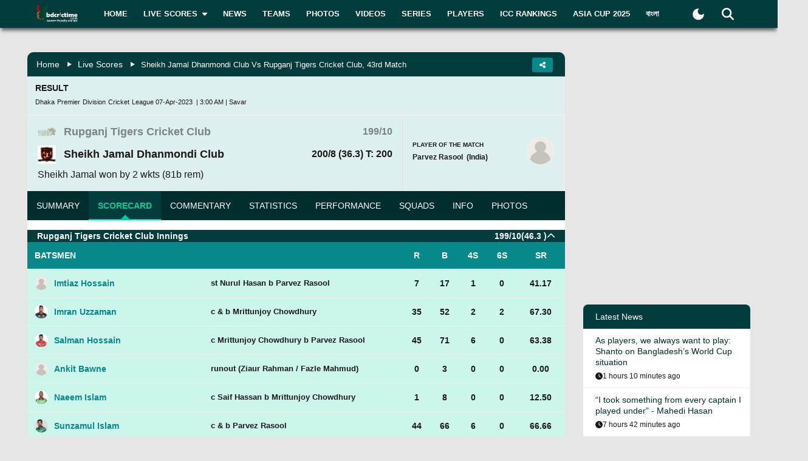

--- FILE ---
content_type: text/html; charset=utf-8
request_url: https://www.bdcrictime.com/match/61922/sheikh-jamal-dhanmondi-club-vs-rupganj-tigers-cricket-club/scorecard
body_size: 99044
content:
<!DOCTYPE html><html lang="en" class="bdcrictime"><head><meta charSet="utf-8"/><link rel="preconnect" href="https://fonts.googleapis.com" crossorigin=""/><link rel="preconnect" href="https://fonts.gstatic.com" crossorigin=""/><meta name="viewport" content="width=device-width, initial-scale=1"/><link rel="stylesheet" href="/_next/static/css/319ae930ad5a07f2.css" data-precedence="next"/><link rel="stylesheet" href="/_next/static/css/2f4bfdd6c0d91e31.css" data-precedence="next"/><link rel="stylesheet" href="/_next/static/css/9ef1936885bb438b.css" data-precedence="next"/><link rel="stylesheet" href="/_next/static/css/f28f8a42ca3200a5.css" data-precedence="next"/><link rel="stylesheet" href="/_next/static/css/b26a1f6328a29379.css" data-precedence="next"/><link rel="preload" as="script" fetchPriority="low" href="/_next/static/chunks/webpack-5e2ace2aeaf981f4.js"/><script src="/_next/static/chunks/fd9d1056-2b205af35c505cf3.js" async=""></script><script src="/_next/static/chunks/2117-b47d27ac96b1c437.js" async=""></script><script src="/_next/static/chunks/main-app-e080f54ed13ea540.js" async=""></script><script src="/_next/static/chunks/870fdd6f-f42c30f778bd4190.js" async=""></script><script src="/_next/static/chunks/2626716e-73bf811bf7818e31.js" async=""></script><script src="/_next/static/chunks/13b76428-e1bf383848c17260.js" async=""></script><script src="/_next/static/chunks/2972-89d8080a613def89.js" async=""></script><script src="/_next/static/chunks/3464-ee893cbc26f7ef9c.js" async=""></script><script src="/_next/static/chunks/5878-f028aea0b3617245.js" async=""></script><script src="/_next/static/chunks/6036-8835b67ee7279e99.js" async=""></script><script src="/_next/static/chunks/9204-f3de6d520fd62f87.js" async=""></script><script src="/_next/static/chunks/4785-0d66715ea5521289.js" async=""></script><script src="/_next/static/chunks/6461-272d7d8552d8789f.js" async=""></script><script src="/_next/static/chunks/1130-296201a486401d9d.js" async=""></script><script src="/_next/static/chunks/4210-3b077a656c15cec4.js" async=""></script><script src="/_next/static/chunks/3986-a1e1de4fb9d0af53.js" async=""></script><script src="/_next/static/chunks/3899-9d4da97806792ec9.js" async=""></script><script src="/_next/static/chunks/2928-1b2affbaf470994f.js" async=""></script><script src="/_next/static/chunks/4634-a270a3a386fc51f6.js" async=""></script><script src="/_next/static/chunks/2762-a5e34e7d11a86e8a.js" async=""></script><script src="/_next/static/chunks/2717-e7d324cf667154a4.js" async=""></script><script src="/_next/static/chunks/4847-46124fd22611ef5d.js" async=""></script><script src="/_next/static/chunks/2653-b9e0bfe8ca6185fe.js" async=""></script><script src="/_next/static/chunks/2708-f199a2308958b2bf.js" async=""></script><script src="/_next/static/chunks/app/%5Blang%5D/layout-5f81c5a77df7fed2.js" async=""></script><script src="/_next/static/chunks/69b09407-6991cf27764bd0d7.js" async=""></script><script src="/_next/static/chunks/1237-81206ea3281fd095.js" async=""></script><script src="/_next/static/chunks/4955-3a0c7119f8665613.js" async=""></script><script src="/_next/static/chunks/3146-61306500af7df119.js" async=""></script><script src="/_next/static/chunks/4735-2c54aed5810a7da4.js" async=""></script><script src="/_next/static/chunks/9124-f680fbc1e42d1079.js" async=""></script><script src="/_next/static/chunks/951-f24fc74fb023e9fa.js" async=""></script><script src="/_next/static/chunks/9740-c9c2484c8ed86bd7.js" async=""></script><script src="/_next/static/chunks/app/%5Blang%5D/page-259fd2c3ea1400a0.js" async=""></script><script src="/_next/static/chunks/app/%5Blang%5D/not-found-d3b280622440dece.js" async=""></script><link rel="preload" href="https://www.googletagmanager.com/gtm.js?id=GTM-NMGPPK" as="script"/><link rel="preload" href="https://pagead2.googlesyndication.com/pagead/js/adsbygoogle.js?client=ca-pub-1362381794246010" as="script" crossorigin=""/><meta http-equiv="Content-Type" content="text/html; charset=utf-8"/><meta property="fb:app_id" content="511281996857795"/><meta property="fb:pages" content="139266189986867"/><meta property="fb:use_automatic_ad_placement" content="enable=true ad_density=default"/><title>Full Scorecard, Sheikh Jamal Dhanmondi Club vs Rupganj Tigers Cricket Club, 43rd Match, Dhaka Premier Division Cricket League, 2023 | BDCricTime</title><meta name="description" content="Catch full scorecard of Sheikh Jamal Dhanmondi Club vs Rupganj Tigers Cricket Club. Get a full scorecard of both teams, fall of wickets, batting and bowling details of Sheikh Jamal Dhanmondi Club vs Rupganj Tigers Cricket Club."/><meta name="author" content="BDCrictime"/><link rel="author" href="https://bdcrictime.com/author/Mutasim"/><meta name="author" content="Khan Mutasim Billah Life"/><link rel="manifest" href="/manifest.json" crossorigin="use-credentials"/><meta name="keywords" content="Full scorecard,Sheikh Jamal Dhanmondi Club vs Rupganj Tigers Cricket Club"/><meta name="theme-color" content="#033c3d"/><link rel="canonical" href="https://bdcrictime.com/match/61922/sheikh-jamal-dhanmondi-club-vs-rupganj-tigers-cricket-club/scorecard"/><link rel="alternate" hrefLang="en" href="https://bdcrictime.com/match/61922/sheikh-jamal-dhanmondi-club-vs-rupganj-tigers-cricket-club/scorecard"/><link rel="alternate" hrefLang="bn" href="https://bn.bdcrictime.com/match/61922/sheikh-jamal-dhanmondi-club-vs-rupganj-tigers-cricket-club/scorecard"/><meta name="google-site-verification" content="M3am1NbzNXTZMqKpNfAfmEf9ornYlzVcu60UVccYX-k"/><meta property="og:title" content="Full Scorecard, Sheikh Jamal Dhanmondi Club vs Rupganj Tigers Cricket Club, 43rd Match, Dhaka Premier Division Cricket League, 2023 | BDCricTime"/><meta property="og:description" content="Catch full scorecard of Sheikh Jamal Dhanmondi Club vs Rupganj Tigers Cricket Club. Get a full scorecard of both teams, fall of wickets, batting and bowling details of Sheikh Jamal Dhanmondi Club vs Rupganj Tigers Cricket Club."/><meta property="og:url" content="https://bdcrictime.com/match/61922/sheikh-jamal-dhanmondi-club-vs-rupganj-tigers-cricket-club/scorecard"/><meta property="og:site_name" content="BDCricTime"/><meta property="og:locale" content="en_US"/><meta property="og:image" content="https://bdcrictime.com/bdcrictime_featured.jpg"/><meta property="og:image:width" content="1051"/><meta property="og:image:height" content="553"/><meta name="twitter:card" content="summary_large_image"/><meta name="twitter:creator" content="@BDCricTime"/><meta name="twitter:title" content="Full Scorecard, Sheikh Jamal Dhanmondi Club vs Rupganj Tigers Cricket Club, 43rd Match, Dhaka Premier Division Cricket League, 2023 | BDCricTime"/><meta name="twitter:description" content="Catch full scorecard of Sheikh Jamal Dhanmondi Club vs Rupganj Tigers Cricket Club. Get a full scorecard of both teams, fall of wickets, batting and bowling details of Sheikh Jamal Dhanmondi Club vs Rupganj Tigers Cricket Club."/><meta name="twitter:image" content="https://bdcrictime.com/bdcrictime_featured.jpg"/><link rel="icon" href="/favicon.ico"/><link rel="icon" href="/icons/icon-128x128.png" sizes="16x16" type="image/png"/><link rel="icon" href="/icons/icon-128x128.png" sizes="32x32" type="image/png"/><link rel="apple-touch-icon" href="/icons/icon-128x128.png"/><meta name="next-size-adjust"/><script>window._izq = window._izq || []; window._izq.push(["init"]);</script><script defer="" src="https://cdn.izooto.com/scripts/bffbf47308f29955a518e3fb89805843657ad703.js"></script><script>
            window.dataLayer = window.dataLayer || [];
            function gtag(){dataLayer.push(arguments);}
            gtag('js', new Date());
            gtag('config', 'GTM-NMGPPK', {
              page_path: window.location.pathname,
            });
          </script><script>
            (function(c,l,a,r,i,t,y){
                c[a]=c[a]||function(){(c[a].q=c[a].q||[]).push(arguments)};
                t=l.createElement(r);t.async=1;t.src="https://www.clarity.ms/tag/"+i;
                y=l.getElementsByTagName(r)[0];y.parentNode.insertBefore(t,y);
            })(window, document, "clarity", "script", "7i1v6b6i81");
          </script><script>var vitag = vitag || {};</script><script src="/_next/static/chunks/polyfills-42372ed130431b0a.js" noModule=""></script></head><body style="font-family:&quot;Montserrat&quot;, sans-serif !important"><div id="__bdcrictime__"><div class="main"><div class=""><div></div><div style="display:none"><pre>

                ██████╗ ██████╗ ██████╗ ███████╗██████╗ ███████╗ ██╗    ██████╗ ██████╗ ███╗   ███╗
                ██╔════╝██╔═══██╗██╔══██╗██╔════╝██╔══██╗╚════██║███║   ██╔════╝██╔═══██╗████╗ ████║
                ██║     ██║   ██║██║  ██║█████╗  ██████╔╝    ██╔╝╚██║   ██║     ██║   ██║██╔████╔██║
                ██║     ██║   ██║██║  ██║██╔══╝  ██╔══██╗   ██╔╝  ██║   ██║     ██║   ██║██║╚██╔╝██║
                ╚██████╗╚██████╔╝██████╔╝███████╗██║  ██║   ██║   ██║██╗╚██████╗╚██████╔╝██║ ╚═╝ ██║
                 ╚═════╝ ╚═════╝ ╚═════╝ ╚══════╝╚═╝  ╚═╝   ╚═╝   ╚═╝╚═╝ ╚═════╝ ╚═════╝ ╚═╝     ╚═╝
                                                                                                                                                                                                                                                                                                                                                                                                                                                                                                                               
</pre><div class="text-center m-3">Developed By <a href="https://coder71.com/">Coder71 Ltd.</a></div></div><div class="header-area-wrapper"><div class="header-menu-area"><div id="sticker-sticky-wrapper" class="sticky-wrapper   "><div class="header-top-main-menu " id="sticker"><div class="header-top-main-wrapper fx-padding"><div class="container-fluid"><div class="main-menu-bar"><nav class="navbar navbar-expand-lg navbar"><div class="container-fluid"><button type="button" class="navbar-toggler" aria-label="mobile menu button"><svg aria-hidden="true" focusable="false" data-prefix="fas" data-icon="bars" class="svg-inline--fa fa-bars " role="img" xmlns="http://www.w3.org/2000/svg" viewBox="0 0 448 512"><path fill="currentColor" d="M0 96C0 78.3 14.3 64 32 64l384 0c17.7 0 32 14.3 32 32s-14.3 32-32 32L32 128C14.3 128 0 113.7 0 96zM0 256c0-17.7 14.3-32 32-32l384 0c17.7 0 32 14.3 32 32s-14.3 32-32 32L32 288c-17.7 0-32-14.3-32-32zM448 416c0 17.7-14.3 32-32 32L32 448c-17.7 0-32-14.3-32-32s14.3-32 32-32l384 0c17.7 0 32 14.3 32 32z"></path></svg></button><a class="stkey-logo" href="/"><img alt="BDCricTime" loading="lazy" width="120" height="70" decoding="async" data-nimg="1" style="color:transparent" srcSet="/_next/image?url=%2Fimages%2Flogo-sticky.png&amp;w=128&amp;q=75 1x, /_next/image?url=%2Fimages%2Flogo-sticky.png&amp;w=256&amp;q=75 2x" src="/_next/image?url=%2Fimages%2Flogo-sticky.png&amp;w=256&amp;q=75"/></a><div class="collapse navbar-collapse"><ul class="site-main-menu navbar-nav mr-auto navbar-nav"><li class="nav-item"><a href="/">Home</a></li><li class="nav-item"><a href="/live-scores"><span class="text">Live Scores</span><span class="icon"><svg aria-hidden="true" focusable="false" data-prefix="fas" data-icon="caret-down" class="svg-inline--fa fa-caret-down " role="img" xmlns="http://www.w3.org/2000/svg" viewBox="0 0 320 512"><path fill="currentColor" d="M137.4 374.6c12.5 12.5 32.8 12.5 45.3 0l128-128c9.2-9.2 11.9-22.9 6.9-34.9s-16.6-19.8-29.6-19.8L32 192c-12.9 0-24.6 7.8-29.6 19.8s-2.2 25.7 6.9 34.9l128 128z"></path></svg></span></a><ul><li class="nav-item"><a href="/fixtures">Fixtures</a></li><li class="nav-item"><a href="/result">Result</a></li><li class="nav-item"><a href="/calendar">Calendar</a></li></ul></li><li class="nav-item"><a href="/news">News</a></li><li class="nav-item"><a href="/teams">Teams</a></li><li class="nav-item"><a href="/photos">Photos</a></li><li class="nav-item"><a href="/videos">Videos</a></li><li class="nav-item"><a href="/series">Series</a></li><li class="nav-item"><a href="/players">Players</a></li><li class="nav-item"><a href="/icc-rankings">ICC Rankings</a></li><li class="nav-item"><a href="https://bn.bdcrictime.com/">বাংলা</a></li></ul></div><div class="header-user-search-bar d-flex align-items-center justify-content-end"><div class="d-flex align-items-center justify-content-center"><button class="bg-transparent border-0" title="Toogle Dark Mode"><div class="dark-mode"><svg class="d-flex" xmlns="http://www.w3.org/2000/svg" width="25" height="25" viewBox="0 0 24 24"><path fill="currentColor" d="M12 21q-3.75 0-6.375-2.625T3 12q0-3.75 2.625-6.375T12 3q.35 0 .688.025t.662.075q-1.025.725-1.638 1.888T11.1 7.5q0 2.25 1.575 3.825T16.5 12.9q1.375 0 2.525-.613T20.9 10.65q.05.325.075.662T21 12q0 3.75-2.625 6.375T12 21"></path></svg></div></button></div><div class="header-search-dropdown-area"><div class="dropdown"><button type="button" aria-haspopup="true" aria-expanded="false" class="btn btn-secondary"><svg aria-hidden="true" focusable="false" data-prefix="fas" data-icon="magnifying-glass" class="svg-inline--fa fa-magnifying-glass " role="img" xmlns="http://www.w3.org/2000/svg" viewBox="0 0 512 512"><path fill="currentColor" d="M416 208c0 45.9-14.9 88.3-40 122.7L502.6 457.4c12.5 12.5 12.5 32.8 0 45.3s-32.8 12.5-45.3 0L330.7 376c-34.4 25.2-76.8 40-122.7 40C93.1 416 0 322.9 0 208S93.1 0 208 0S416 93.1 416 208zM208 352a144 144 0 1 0 0-288 144 144 0 1 0 0 288z"></path></svg></button><div tabindex="-1" role="menu" aria-hidden="true" class="dropdown-menu dropdown-menu-end" data-bs-popper="static"><div class="header-top-search-bar-main"><meta itemProp="target" content="https://bdcrictime.com/search/{search_term_string}"/><input placeholder="Search" type="text" class="form-control" name="search_term_string" value=""/><button type="button" aria-label="Search" title="Search"><svg aria-hidden="true" focusable="false" data-prefix="fas" data-icon="magnifying-glass" class="svg-inline--fa fa-magnifying-glass " role="img" xmlns="http://www.w3.org/2000/svg" viewBox="0 0 512 512"><path fill="currentColor" d="M416 208c0 45.9-14.9 88.3-40 122.7L502.6 457.4c12.5 12.5 12.5 32.8 0 45.3s-32.8 12.5-45.3 0L330.7 376c-34.4 25.2-76.8 40-122.7 40C93.1 416 0 322.9 0 208S93.1 0 208 0S416 93.1 416 208zM208 352a144 144 0 1 0 0-288 144 144 0 1 0 0 288z"></path></svg></button></div></div></div></div></div></div></nav></div></div></div></div></div><div class="mobile-extra-menu"><ul class="mobile-extra-menu-nav nav"><li class="nav-item"><a href="/">Home</a></li><li class="nav-item"><a href="/live-scores">Live Scores</a></li><li class="nav-item"><a href="/news">News</a></li><li class="nav-item"><a href="/teams">Teams</a></li><li class="nav-item"><a href="/photos">Photos</a></li><li class="nav-item"><a href="/videos">Videos</a></li><li class="nav-item"><a href="/fixtures">Fixtures</a></li><li class="nav-item"><a href="/result">Result</a></li><li class="nav-item"><a href="/series">Series</a></li><li class="nav-item"><a href="/calendar">Calendar</a></li><li class="nav-item"><a href="/players">Players</a></li><li class="nav-item"><a href="/icc-rankings">ICC Rankings</a></li><li class="nav-item"><a href="https://bn.bdcrictime.com/">বাংলা</a></li></ul></div></div></div><main><!--$?--><template id="B:0"></template><div class="page-content-area"><div class="inner-page-hero-area fx-padding"><div class="skeleton-loader"><div class="skeleton-header mb-4"></div><div class="row"><div class="col-md-8"><div class="skeleton-card mb-4"></div><div class="skeleton-card mb-4"></div><div class="skeleton-card"></div></div><div class="col-md-4"><div class="skeleton-sidebar"><div class="skeleton-sidebar-item mb-3"></div><div class="skeleton-sidebar-item mb-3"></div><div class="skeleton-sidebar-item"></div></div></div></div></div></div></div><!--/$--><div class="Toastify"></div></main><div class="footer-area "><div class="footer-wrapper fx-padding "><div class="container-fluid"></div></div><div class="footer-social-horizontal-menu"><div class="footer-wrapper fx-padding"><div class="container-fluid"><div class="row justify-content-between align-items-center"><div class="col-lg-5"><div class="footer-copyright-area"><div class="footer-logo"><a href="/"><img alt="BDCricTime" loading="lazy" width="146" height="68" decoding="async" data-nimg="1" style="color:transparent" src="/images/footer-main-logo.svg"/></a></div><div class="footer-copyright-text"><p>© 2026 bdcrictime.com All rights reserved.</p></div></div></div></div></div></div></div></div><button type="button" class="scroll-to-top "><svg aria-hidden="true" focusable="false" data-prefix="fas" data-icon="up-long" class="svg-inline--fa fa-up-long " role="img" xmlns="http://www.w3.org/2000/svg" viewBox="0 0 320 512"><path fill="currentColor" d="M318 177.5c3.8-8.8 2-19-4.6-26l-136-144C172.9 2.7 166.6 0 160 0s-12.9 2.7-17.4 7.5l-136 144c-6.6 7-8.4 17.2-4.6 26S14.4 192 24 192l72 0 0 288c0 17.7 14.3 32 32 32l64 0c17.7 0 32-14.3 32-32l0-288 72 0c9.6 0 18.2-5.7 22-14.5z"></path></svg></button><div class="mobile-bottom-navigation"><a class="mobile-bottom-nav-item" href="/"><div class="d-flex flex-column align-items-center justify-content-center"><svg aria-hidden="true" focusable="false" data-prefix="fas" data-icon="house" class="svg-inline--fa fa-house " role="img" xmlns="http://www.w3.org/2000/svg" viewBox="0 0 576 512"><path fill="currentColor" d="M575.8 255.5c0 18-15 32.1-32 32.1l-32 0 .7 160.2c0 2.7-.2 5.4-.5 8.1l0 16.2c0 22.1-17.9 40-40 40l-16 0c-1.1 0-2.2 0-3.3-.1c-1.4 .1-2.8 .1-4.2 .1L416 512l-24 0c-22.1 0-40-17.9-40-40l0-24 0-64c0-17.7-14.3-32-32-32l-64 0c-17.7 0-32 14.3-32 32l0 64 0 24c0 22.1-17.9 40-40 40l-24 0-31.9 0c-1.5 0-3-.1-4.5-.2c-1.2 .1-2.4 .2-3.6 .2l-16 0c-22.1 0-40-17.9-40-40l0-112c0-.9 0-1.9 .1-2.8l0-69.7-32 0c-18 0-32-14-32-32.1c0-9 3-17 10-24L266.4 8c7-7 15-8 22-8s15 2 21 7L564.8 231.5c8 7 12 15 11 24z"></path></svg><p class="p-0 m-0">Home</p></div></a><a class="mobile-bottom-nav-item" href="/fixtures"><div class="d-flex flex-column align-items-center justify-content-center"><svg aria-hidden="true" focusable="false" data-prefix="fas" data-icon="baseball" class="svg-inline--fa fa-baseball " role="img" xmlns="http://www.w3.org/2000/svg" viewBox="0 0 512 512"><path fill="currentColor" d="M62.7 223.4c-4.8 .4-9.7 .6-14.7 .6c-15.6 0-30.8-2-45.2-5.9C19.2 107.1 107.1 19.2 218.1 2.8C222 17.2 224 32.4 224 48c0 4.9-.2 9.8-.6 14.7c-.7 8.8 5.8 16.5 14.6 17.3s16.5-5.8 17.3-14.6c.5-5.7 .7-11.5 .7-17.3c0-16.5-1.9-32.6-5.6-47.9c1.8 0 3.7-.1 5.6-.1C397.4 0 512 114.6 512 256c0 1.9 0 3.7-.1 5.6c-15.4-3.6-31.4-5.6-47.9-5.6c-5.8 0-11.6 .2-17.3 .7c-8.8 .7-15.4 8.5-14.6 17.3s8.5 15.4 17.3 14.6c4.8-.4 9.7-.6 14.7-.6c15.6 0 30.8 2 45.2 5.9C492.8 404.9 404.9 492.8 293.9 509.2C290 494.8 288 479.6 288 464c0-4.9 .2-9.8 .6-14.7c.7-8.8-5.8-16.5-14.6-17.3s-16.5 5.8-17.3 14.6c-.5 5.7-.7 11.5-.7 17.3c0 16.5 1.9 32.6 5.6 47.9c-1.8 0-3.7 .1-5.6 .1C114.6 512 0 397.4 0 256c0-1.9 0-3.7 .1-5.6C15.4 254.1 31.5 256 48 256c5.8 0 11.6-.2 17.3-.7c8.8-.7 15.4-8.5 14.6-17.3s-8.5-15.4-17.3-14.6zM121.3 208c-8 3.7-11.6 13.2-7.9 21.2s13.2 11.6 21.2 7.9c45.2-20.8 81.7-57.2 102.5-102.5c3.7-8 .2-17.5-7.9-21.2s-17.5-.2-21.2 7.9c-17.6 38.3-48.5 69.2-86.7 86.7zm277.2 74.7c-3.7-8-13.2-11.6-21.2-7.9c-45.2 20.8-81.7 57.2-102.5 102.5c-3.7 8-.2 17.5 7.9 21.2s17.5 .2 21.2-7.9c17.6-38.3 48.5-69.2 86.7-86.7c8-3.7 11.6-13.2 7.9-21.2z"></path></svg><p class="p-0 m-0">Matches</p></div></a><a class="mobile-bottom-nav-item" href="/series"><div class="d-flex flex-column align-items-center justify-content-center"><svg aria-hidden="true" focusable="false" data-prefix="fas" data-icon="trophy" class="svg-inline--fa fa-trophy " role="img" xmlns="http://www.w3.org/2000/svg" viewBox="0 0 576 512"><path fill="currentColor" d="M400 0L176 0c-26.5 0-48.1 21.8-47.1 48.2c.2 5.3 .4 10.6 .7 15.8L24 64C10.7 64 0 74.7 0 88c0 92.6 33.5 157 78.5 200.7c44.3 43.1 98.3 64.8 138.1 75.8c23.4 6.5 39.4 26 39.4 45.6c0 20.9-17 37.9-37.9 37.9L192 448c-17.7 0-32 14.3-32 32s14.3 32 32 32l192 0c17.7 0 32-14.3 32-32s-14.3-32-32-32l-26.1 0C337 448 320 431 320 410.1c0-19.6 15.9-39.2 39.4-45.6c39.9-11 93.9-32.7 138.2-75.8C542.5 245 576 180.6 576 88c0-13.3-10.7-24-24-24L446.4 64c.3-5.2 .5-10.4 .7-15.8C448.1 21.8 426.5 0 400 0zM48.9 112l84.4 0c9.1 90.1 29.2 150.3 51.9 190.6c-24.9-11-50.8-26.5-73.2-48.3c-32-31.1-58-76-63-142.3zM464.1 254.3c-22.4 21.8-48.3 37.3-73.2 48.3c22.7-40.3 42.8-100.5 51.9-190.6l84.4 0c-5.1 66.3-31.1 111.2-63 142.3z"></path></svg><p class="p-0 m-0">Series</p></div></a><a class="mobile-bottom-nav-item" href="/videos"><div class="d-flex flex-column align-items-center justify-content-center"><svg aria-hidden="true" focusable="false" data-prefix="fas" data-icon="video" class="svg-inline--fa fa-video " role="img" xmlns="http://www.w3.org/2000/svg" viewBox="0 0 576 512"><path fill="currentColor" d="M0 128C0 92.7 28.7 64 64 64l256 0c35.3 0 64 28.7 64 64l0 256c0 35.3-28.7 64-64 64L64 448c-35.3 0-64-28.7-64-64L0 128zM559.1 99.8c10.4 5.6 16.9 16.4 16.9 28.2l0 256c0 11.8-6.5 22.6-16.9 28.2s-23 5-32.9-1.6l-96-64L416 337.1l0-17.1 0-128 0-17.1 14.2-9.5 96-64c9.8-6.5 22.4-7.2 32.9-1.6z"></path></svg><p class="p-0 m-0">Video</p></div></a><a class="mobile-bottom-nav-item" href="/photos"><div class="d-flex flex-column align-items-center justify-content-center"><svg aria-hidden="true" focusable="false" data-prefix="fas" data-icon="photo-film" class="svg-inline--fa fa-photo-film " role="img" xmlns="http://www.w3.org/2000/svg" viewBox="0 0 640 512"><path fill="currentColor" d="M256 0L576 0c35.3 0 64 28.7 64 64l0 224c0 35.3-28.7 64-64 64l-320 0c-35.3 0-64-28.7-64-64l0-224c0-35.3 28.7-64 64-64zM476 106.7C471.5 100 464 96 456 96s-15.5 4-20 10.7l-56 84L362.7 169c-4.6-5.7-11.5-9-18.7-9s-14.2 3.3-18.7 9l-64 80c-5.8 7.2-6.9 17.1-2.9 25.4s12.4 13.6 21.6 13.6l80 0 48 0 144 0c8.9 0 17-4.9 21.2-12.7s3.7-17.3-1.2-24.6l-96-144zM336 96a32 32 0 1 0 -64 0 32 32 0 1 0 64 0zM64 128l96 0 0 256 0 32c0 17.7 14.3 32 32 32l128 0c17.7 0 32-14.3 32-32l0-32 160 0 0 64c0 35.3-28.7 64-64 64L64 512c-35.3 0-64-28.7-64-64L0 192c0-35.3 28.7-64 64-64zm8 64c-8.8 0-16 7.2-16 16l0 16c0 8.8 7.2 16 16 16l16 0c8.8 0 16-7.2 16-16l0-16c0-8.8-7.2-16-16-16l-16 0zm0 104c-8.8 0-16 7.2-16 16l0 16c0 8.8 7.2 16 16 16l16 0c8.8 0 16-7.2 16-16l0-16c0-8.8-7.2-16-16-16l-16 0zm0 104c-8.8 0-16 7.2-16 16l0 16c0 8.8 7.2 16 16 16l16 0c8.8 0 16-7.2 16-16l0-16c0-8.8-7.2-16-16-16l-16 0zm336 16l0 16c0 8.8 7.2 16 16 16l16 0c8.8 0 16-7.2 16-16l0-16c0-8.8-7.2-16-16-16l-16 0c-8.8 0-16 7.2-16 16z"></path></svg><p class="p-0 m-0">Photos</p></div></a><div class="mobile-bottom-nav-item"><div class="d-flex flex-column align-items-center justify-content-center bar"><svg aria-hidden="true" focusable="false" data-prefix="fas" data-icon="bars" class="svg-inline--fa fa-bars " role="img" xmlns="http://www.w3.org/2000/svg" viewBox="0 0 448 512"><path fill="currentColor" d="M0 96C0 78.3 14.3 64 32 64l384 0c17.7 0 32 14.3 32 32s-14.3 32-32 32L32 128C14.3 128 0 113.7 0 96zM0 256c0-17.7 14.3-32 32-32l384 0c17.7 0 32 14.3 32 32s-14.3 32-32 32L32 288c-17.7 0-32-14.3-32-32zM448 416c0 17.7-14.3 32-32 32L32 448c-17.7 0-32-14.3-32-32s14.3-32 32-32l384 0c17.7 0 32 14.3 32 32z"></path></svg><p class="p-0 m-0">More</p></div></div></div><div class="mobile-bottom-sidebar position-fixed d-none"><div class="mobile-sidebar-header"><h3>More</h3><span style="cursor:pointer"><svg aria-hidden="true" focusable="false" data-prefix="far" data-icon="circle-xmark" class="svg-inline--fa fa-circle-xmark " role="img" xmlns="http://www.w3.org/2000/svg" viewBox="0 0 512 512" style="font-size:16px"><path fill="currentColor" d="M256 48a208 208 0 1 1 0 416 208 208 0 1 1 0-416zm0 464A256 256 0 1 0 256 0a256 256 0 1 0 0 512zM175 175c-9.4 9.4-9.4 24.6 0 33.9l47 47-47 47c-9.4 9.4-9.4 24.6 0 33.9s24.6 9.4 33.9 0l47-47 47 47c9.4 9.4 24.6 9.4 33.9 0s9.4-24.6 0-33.9l-47-47 47-47c9.4-9.4 9.4-24.6 0-33.9s-24.6-9.4-33.9 0l-47 47-47-47c-9.4-9.4-24.6-9.4-33.9 0z"></path></svg></span></div><ul class="footer-menu-items"></ul></div><div style="display:none"><pre>

                ██████╗ ██████╗ ██████╗ ███████╗██████╗ ███████╗ ██╗    ██████╗ ██████╗ ███╗   ███╗
                ██╔════╝██╔═══██╗██╔══██╗██╔════╝██╔══██╗╚════██║███║   ██╔════╝██╔═══██╗████╗ ████║
                ██║     ██║   ██║██║  ██║█████╗  ██████╔╝    ██╔╝╚██║   ██║     ██║   ██║██╔████╔██║
                ██║     ██║   ██║██║  ██║██╔══╝  ██╔══██╗   ██╔╝  ██║   ██║     ██║   ██║██║╚██╔╝██║
                ╚██████╗╚██████╔╝██████╔╝███████╗██║  ██║   ██║   ██║██╗╚██████╗╚██████╔╝██║ ╚═╝ ██║
                 ╚═════╝ ╚═════╝ ╚═════╝ ╚══════╝╚═╝  ╚═╝   ╚═╝   ╚═╝╚═╝ ╚═════╝ ╚═════╝ ╚═╝     ╚═╝
                                                                                                                                                                                                                                                                                                                                                                                                                                                                                                                               
</pre><div class="text-center m-3">Developed By <a href="https://coder71.com/">Coder71 Ltd.</a></div></div></div></div></div><script src="/_next/static/chunks/webpack-5e2ace2aeaf981f4.js" async=""></script><div hidden id="S:0"><template id="P:1"></template></div><script>(self.__next_f=self.__next_f||[]).push([0]);self.__next_f.push([2,null])</script><script>self.__next_f.push([1,"1:HL[\"/_next/static/media/28634772fa737519-s.p.ttf\",\"font\",{\"crossOrigin\":\"\",\"type\":\"font/ttf\"}]\n2:HL[\"/_next/static/media/cda89dce5995d172-s.p.ttf\",\"font\",{\"crossOrigin\":\"\",\"type\":\"font/ttf\"}]\n3:HL[\"/_next/static/css/319ae930ad5a07f2.css\",\"style\"]\n4:HL[\"/_next/static/css/2f4bfdd6c0d91e31.css\",\"style\"]\n5:HL[\"/_next/static/css/9ef1936885bb438b.css\",\"style\"]\n6:HL[\"/_next/static/css/f28f8a42ca3200a5.css\",\"style\"]\n7:HL[\"/_next/static/css/b26a1f6328a29379.css\",\"style\"]\n"])</script><script>self.__next_f.push([1,"8:I[12846,[],\"\"]\nb:I[4707,[],\"\"]\nf:I[36423,[],\"\"]\n12:I[61060,[],\"\"]\nc:[\"lang\",\"en\",\"d\"]\nd:[\"id\",\"61922\",\"d\"]\ne:[\"slug\",\"sheikh-jamal-dhanmondi-club-vs-rupganj-tigers-cricket-club\",\"d\"]\n13:[]\n"])</script><script>self.__next_f.push([1,"0:[\"$\",\"$L8\",null,{\"buildId\":\"56WKx9jQzbxQCT771Yw-X\",\"assetPrefix\":\"\",\"urlParts\":[\"\",\"match\",\"61922\",\"sheikh-jamal-dhanmondi-club-vs-rupganj-tigers-cricket-club\",\"scorecard\"],\"initialTree\":[\"\",{\"children\":[[\"lang\",\"en\",\"d\"],{\"children\":[\"match\",{\"children\":[[\"id\",\"61922\",\"d\"],{\"children\":[[\"slug\",\"sheikh-jamal-dhanmondi-club-vs-rupganj-tigers-cricket-club\",\"d\"],{\"children\":[\"scorecard\",{\"children\":[\"__PAGE__\",{}]}]}]}]}]},\"$undefined\",\"$undefined\",true]}],\"initialSeedData\":[\"\",{\"children\":[[\"lang\",\"en\",\"d\"],{\"children\":[\"match\",{\"children\":[[\"id\",\"61922\",\"d\"],{\"children\":[[\"slug\",\"sheikh-jamal-dhanmondi-club-vs-rupganj-tigers-cricket-club\",\"d\"],{\"children\":[\"scorecard\",{\"children\":[\"__PAGE__\",{},[[\"$L9\",\"$La\",null],null],null]},[null,[\"$\",\"$Lb\",null,{\"parallelRouterKey\":\"children\",\"segmentPath\":[\"children\",\"$c\",\"children\",\"match\",\"children\",\"$d\",\"children\",\"$e\",\"children\",\"scorecard\",\"children\"],\"error\":\"$undefined\",\"errorStyles\":\"$undefined\",\"errorScripts\":\"$undefined\",\"template\":[\"$\",\"$Lf\",null,{}],\"templateStyles\":\"$undefined\",\"templateScripts\":\"$undefined\",\"notFound\":\"$undefined\",\"notFoundStyles\":\"$undefined\"}]],null]},[null,[\"$\",\"$Lb\",null,{\"parallelRouterKey\":\"children\",\"segmentPath\":[\"children\",\"$c\",\"children\",\"match\",\"children\",\"$d\",\"children\",\"$e\",\"children\"],\"error\":\"$undefined\",\"errorStyles\":\"$undefined\",\"errorScripts\":\"$undefined\",\"template\":[\"$\",\"$Lf\",null,{}],\"templateStyles\":\"$undefined\",\"templateScripts\":\"$undefined\",\"notFound\":\"$undefined\",\"notFoundStyles\":\"$undefined\"}]],null]},[null,[\"$\",\"$Lb\",null,{\"parallelRouterKey\":\"children\",\"segmentPath\":[\"children\",\"$c\",\"children\",\"match\",\"children\",\"$d\",\"children\"],\"error\":\"$undefined\",\"errorStyles\":\"$undefined\",\"errorScripts\":\"$undefined\",\"template\":[\"$\",\"$Lf\",null,{}],\"templateStyles\":\"$undefined\",\"templateScripts\":\"$undefined\",\"notFound\":\"$undefined\",\"notFoundStyles\":\"$undefined\"}]],null]},[null,[\"$\",\"$Lb\",null,{\"parallelRouterKey\":\"children\",\"segmentPath\":[\"children\",\"$c\",\"children\",\"match\",\"children\"],\"error\":\"$undefined\",\"errorStyles\":\"$undefined\",\"errorScripts\":\"$undefined\",\"template\":[\"$\",\"$Lf\",null,{}],\"templateStyles\":\"$undefined\",\"templateScripts\":\"$undefined\",\"notFound\":\"$undefined\",\"notFoundStyles\":\"$undefined\"}]],null]},[[[[\"$\",\"link\",\"0\",{\"rel\":\"stylesheet\",\"href\":\"/_next/static/css/319ae930ad5a07f2.css\",\"precedence\":\"next\",\"crossOrigin\":\"$undefined\"}],[\"$\",\"link\",\"1\",{\"rel\":\"stylesheet\",\"href\":\"/_next/static/css/2f4bfdd6c0d91e31.css\",\"precedence\":\"next\",\"crossOrigin\":\"$undefined\"}],[\"$\",\"link\",\"2\",{\"rel\":\"stylesheet\",\"href\":\"/_next/static/css/9ef1936885bb438b.css\",\"precedence\":\"next\",\"crossOrigin\":\"$undefined\"}],[\"$\",\"link\",\"3\",{\"rel\":\"stylesheet\",\"href\":\"/_next/static/css/f28f8a42ca3200a5.css\",\"precedence\":\"next\",\"crossOrigin\":\"$undefined\"}],[\"$\",\"link\",\"4\",{\"rel\":\"stylesheet\",\"href\":\"/_next/static/css/b26a1f6328a29379.css\",\"precedence\":\"next\",\"crossOrigin\":\"$undefined\"}]],\"$L10\"],null],[[\"$\",\"div\",null,{\"className\":\"page-content-area\",\"children\":[\"$\",\"div\",null,{\"className\":\"inner-page-hero-area fx-padding\",\"children\":[\"$\",\"div\",null,{\"className\":\"skeleton-loader\",\"children\":[[\"$\",\"div\",null,{\"className\":\"skeleton-header mb-4\"}],[\"$\",\"div\",null,{\"className\":\"row\",\"children\":[[\"$\",\"div\",null,{\"className\":\"col-md-8\",\"children\":[[\"$\",\"div\",null,{\"className\":\"skeleton-card mb-4\"}],[\"$\",\"div\",null,{\"className\":\"skeleton-card mb-4\"}],[\"$\",\"div\",null,{\"className\":\"skeleton-card\"}]]}],[\"$\",\"div\",null,{\"className\":\"col-md-4\",\"children\":[\"$\",\"div\",null,{\"className\":\"skeleton-sidebar\",\"children\":[[\"$\",\"div\",null,{\"className\":\"skeleton-sidebar-item mb-3\"}],[\"$\",\"div\",null,{\"className\":\"skeleton-sidebar-item mb-3\"}],[\"$\",\"div\",null,{\"className\":\"skeleton-sidebar-item\"}]]}]}]]}]]}]}]}],[],[]]]},[null,[\"$\",\"$Lb\",null,{\"parallelRouterKey\":\"children\",\"segmentPath\":[\"children\"],\"error\":\"$undefined\",\"errorStyles\":\"$undefined\",\"errorScripts\":\"$undefined\",\"template\":[\"$\",\"$Lf\",null,{}],\"templateStyles\":\"$undefined\",\"templateScripts\":\"$undefined\",\"notFound\":[[\"$\",\"title\",null,{\"children\":\"404: This page could not be found.\"}],[\"$\",\"div\",null,{\"style\":{\"fontFamily\":\"system-ui,\\\"Segoe UI\\\",Roboto,Helvetica,Arial,sans-serif,\\\"Apple Color Emoji\\\",\\\"Segoe UI Emoji\\\"\",\"height\":\"100vh\",\"textAlign\":\"center\",\"display\":\"flex\",\"flexDirection\":\"column\",\"alignItems\":\"center\",\"justifyContent\":\"center\"},\"children\":[\"$\",\"div\",null,{\"children\":[[\"$\",\"style\",null,{\"dangerouslySetInnerHTML\":{\"__html\":\"body{color:#000;background:#fff;margin:0}.next-error-h1{border-right:1px solid rgba(0,0,0,.3)}@media (prefers-color-scheme:dark){body{color:#fff;background:#000}.next-error-h1{border-right:1px solid rgba(255,255,255,.3)}}\"}}],[\"$\",\"h1\",null,{\"className\":\"next-error-h1\",\"style\":{\"display\":\"inline-block\",\"margin\":\"0 20px 0 0\",\"padding\":\"0 23px 0 0\",\"fontSize\":24,\"fontWeight\":500,\"verticalAlign\":\"top\",\"lineHeight\":\"49px\"},\"children\":\"404\"}],[\"$\",\"div\",null,{\"style\":{\"display\":\"inline-block\"},\"children\":[\"$\",\"h2\",null,{\"style\":{\"fontSize\":14,\"fontWeight\":400,\"lineHeight\":\"49px\",\"margin\":0},\"children\":\"This page could not be found.\"}]}]]}]}]],\"notFoundStyles\":[]}]],null],\"couldBeIntercepted\":false,\"initialHead\":[null,\"$L11\"],\"globalErrorComponent\":\"$12\",\"missingSlots\":\"$W13\"}]\n"])</script><script>self.__next_f.push([1,"14:I[28058,[\"3676\",\"static/chunks/870fdd6f-f42c30f778bd4190.js\",\"7326\",\"static/chunks/2626716e-73bf811bf7818e31.js\",\"6990\",\"static/chunks/13b76428-e1bf383848c17260.js\",\"2972\",\"static/chunks/2972-89d8080a613def89.js\",\"3464\",\"static/chunks/3464-ee893cbc26f7ef9c.js\",\"5878\",\"static/chunks/5878-f028aea0b3617245.js\",\"6036\",\"static/chunks/6036-8835b67ee7279e99.js\",\"9204\",\"static/chunks/9204-f3de6d520fd62f87.js\",\"4785\",\"static/chunks/4785-0d66715ea5521289.js\",\"6461\",\"static/chunks/6461-272d7d8552d8789f.js\",\"1130\",\"static/chunks/1130-296201a486401d9d.js\",\"4210\",\"static/chunks/4210-3b077a656c15cec4.js\",\"3986\",\"static/chunks/3986-a1e1de4fb9d0af53.js\",\"3899\",\"static/chunks/3899-9d4da97806792ec9.js\",\"2928\",\"static/chunks/2928-1b2affbaf470994f.js\",\"4634\",\"static/chunks/4634-a270a3a386fc51f6.js\",\"2762\",\"static/chunks/2762-a5e34e7d11a86e8a.js\",\"2717\",\"static/chunks/2717-e7d324cf667154a4.js\",\"4847\",\"static/chunks/4847-46124fd22611ef5d.js\",\"2653\",\"static/chunks/2653-b9e0bfe8ca6185fe.js\",\"2708\",\"static/chunks/2708-f199a2308958b2bf.js\",\"1084\",\"static/chunks/app/%5Blang%5D/layout-5f81c5a77df7fed2.js\"],\"default\"]\n15:I[98087,[\"3676\",\"static/chunks/870fdd6f-f42c30f778bd4190.js\",\"7326\",\"static/chunks/2626716e-73bf811bf7818e31.js\",\"6990\",\"static/chunks/13b76428-e1bf383848c17260.js\",\"2972\",\"static/chunks/2972-89d8080a613def89.js\",\"3464\",\"static/chunks/3464-ee893cbc26f7ef9c.js\",\"5878\",\"static/chunks/5878-f028aea0b3617245.js\",\"6036\",\"static/chunks/6036-8835b67ee7279e99.js\",\"9204\",\"static/chunks/9204-f3de6d520fd62f87.js\",\"4785\",\"static/chunks/4785-0d66715ea5521289.js\",\"6461\",\"static/chunks/6461-272d7d8552d8789f.js\",\"1130\",\"static/chunks/1130-296201a486401d9d.js\",\"4210\",\"static/chunks/4210-3b077a656c15cec4.js\",\"3986\",\"static/chunks/3986-a1e1de4fb9d0af53.js\",\"3899\",\"static/chunks/3899-9d4da97806792ec9.js\",\"2928\",\"static/chunks/2928-1b2affbaf470994f.js\",\"4634\",\"static/chunks/4634-a270a3a386fc51f6.js\",\"2762\",\"static/chunks/2762-a5e34e7d11a86e8a.js\",\"2717\",\"static/chunks/2717-e7d324cf667154a4.js\",\"4847\",\"static/chunks/4847-46124fd22611ef5d.js\",\"26"])</script><script>self.__next_f.push([1,"53\",\"static/chunks/2653-b9e0bfe8ca6185fe.js\",\"2708\",\"static/chunks/2708-f199a2308958b2bf.js\",\"1084\",\"static/chunks/app/%5Blang%5D/layout-5f81c5a77df7fed2.js\"],\"GoogleTagManager\"]\n16:I[88003,[\"3676\",\"static/chunks/870fdd6f-f42c30f778bd4190.js\",\"7326\",\"static/chunks/2626716e-73bf811bf7818e31.js\",\"6990\",\"static/chunks/13b76428-e1bf383848c17260.js\",\"2972\",\"static/chunks/2972-89d8080a613def89.js\",\"3464\",\"static/chunks/3464-ee893cbc26f7ef9c.js\",\"5878\",\"static/chunks/5878-f028aea0b3617245.js\",\"6036\",\"static/chunks/6036-8835b67ee7279e99.js\",\"9204\",\"static/chunks/9204-f3de6d520fd62f87.js\",\"4785\",\"static/chunks/4785-0d66715ea5521289.js\",\"6461\",\"static/chunks/6461-272d7d8552d8789f.js\",\"1130\",\"static/chunks/1130-296201a486401d9d.js\",\"4210\",\"static/chunks/4210-3b077a656c15cec4.js\",\"3986\",\"static/chunks/3986-a1e1de4fb9d0af53.js\",\"3899\",\"static/chunks/3899-9d4da97806792ec9.js\",\"2928\",\"static/chunks/2928-1b2affbaf470994f.js\",\"4634\",\"static/chunks/4634-a270a3a386fc51f6.js\",\"2762\",\"static/chunks/2762-a5e34e7d11a86e8a.js\",\"2717\",\"static/chunks/2717-e7d324cf667154a4.js\",\"4847\",\"static/chunks/4847-46124fd22611ef5d.js\",\"2653\",\"static/chunks/2653-b9e0bfe8ca6185fe.js\",\"2708\",\"static/chunks/2708-f199a2308958b2bf.js\",\"1084\",\"static/chunks/app/%5Blang%5D/layout-5f81c5a77df7fed2.js\"],\"\"]\n17:I[80589,[\"3676\",\"static/chunks/870fdd6f-f42c30f778bd4190.js\",\"7326\",\"static/chunks/2626716e-73bf811bf7818e31.js\",\"6990\",\"static/chunks/13b76428-e1bf383848c17260.js\",\"2972\",\"static/chunks/2972-89d8080a613def89.js\",\"3464\",\"static/chunks/3464-ee893cbc26f7ef9c.js\",\"5878\",\"static/chunks/5878-f028aea0b3617245.js\",\"6036\",\"static/chunks/6036-8835b67ee7279e99.js\",\"9204\",\"static/chunks/9204-f3de6d520fd62f87.js\",\"4785\",\"static/chunks/4785-0d66715ea5521289.js\",\"6461\",\"static/chunks/6461-272d7d8552d8789f.js\",\"1130\",\"static/chunks/1130-296201a486401d9d.js\",\"4210\",\"static/chunks/4210-3b077a656c15cec4.js\",\"3986\",\"static/chunks/3986-a1e1de4fb9d0af53.js\",\"3899\",\"static/chunks/3899-9d4da97806792ec9.js\",\"2928\",\"static/chunks/2928-1b2affbaf470994f.js\",\"4634\",\"static/chunks/4"])</script><script>self.__next_f.push([1,"634-a270a3a386fc51f6.js\",\"2762\",\"static/chunks/2762-a5e34e7d11a86e8a.js\",\"2717\",\"static/chunks/2717-e7d324cf667154a4.js\",\"4847\",\"static/chunks/4847-46124fd22611ef5d.js\",\"2653\",\"static/chunks/2653-b9e0bfe8ca6185fe.js\",\"2708\",\"static/chunks/2708-f199a2308958b2bf.js\",\"1084\",\"static/chunks/app/%5Blang%5D/layout-5f81c5a77df7fed2.js\"],\"Providers\"]\n18:I[94613,[\"3676\",\"static/chunks/870fdd6f-f42c30f778bd4190.js\",\"7326\",\"static/chunks/2626716e-73bf811bf7818e31.js\",\"6990\",\"static/chunks/13b76428-e1bf383848c17260.js\",\"2972\",\"static/chunks/2972-89d8080a613def89.js\",\"3464\",\"static/chunks/3464-ee893cbc26f7ef9c.js\",\"5878\",\"static/chunks/5878-f028aea0b3617245.js\",\"6036\",\"static/chunks/6036-8835b67ee7279e99.js\",\"9204\",\"static/chunks/9204-f3de6d520fd62f87.js\",\"4785\",\"static/chunks/4785-0d66715ea5521289.js\",\"6461\",\"static/chunks/6461-272d7d8552d8789f.js\",\"1130\",\"static/chunks/1130-296201a486401d9d.js\",\"4210\",\"static/chunks/4210-3b077a656c15cec4.js\",\"3986\",\"static/chunks/3986-a1e1de4fb9d0af53.js\",\"3899\",\"static/chunks/3899-9d4da97806792ec9.js\",\"2928\",\"static/chunks/2928-1b2affbaf470994f.js\",\"4634\",\"static/chunks/4634-a270a3a386fc51f6.js\",\"2762\",\"static/chunks/2762-a5e34e7d11a86e8a.js\",\"2717\",\"static/chunks/2717-e7d324cf667154a4.js\",\"4847\",\"static/chunks/4847-46124fd22611ef5d.js\",\"2653\",\"static/chunks/2653-b9e0bfe8ca6185fe.js\",\"2708\",\"static/chunks/2708-f199a2308958b2bf.js\",\"1084\",\"static/chunks/app/%5Blang%5D/layout-5f81c5a77df7fed2.js\"],\"default\"]\n19:I[77424,[\"3676\",\"static/chunks/870fdd6f-f42c30f778bd4190.js\",\"7326\",\"static/chunks/2626716e-73bf811bf7818e31.js\",\"6990\",\"static/chunks/13b76428-e1bf383848c17260.js\",\"2972\",\"static/chunks/2972-89d8080a613def89.js\",\"3464\",\"static/chunks/3464-ee893cbc26f7ef9c.js\",\"5878\",\"static/chunks/5878-f028aea0b3617245.js\",\"6036\",\"static/chunks/6036-8835b67ee7279e99.js\",\"9204\",\"static/chunks/9204-f3de6d520fd62f87.js\",\"4785\",\"static/chunks/4785-0d66715ea5521289.js\",\"6461\",\"static/chunks/6461-272d7d8552d8789f.js\",\"1130\",\"static/chunks/1130-296201a486401d9d.js\",\"4210\",\"static/chunks/4210-3b077a656c15cec4"])</script><script>self.__next_f.push([1,".js\",\"3986\",\"static/chunks/3986-a1e1de4fb9d0af53.js\",\"3899\",\"static/chunks/3899-9d4da97806792ec9.js\",\"2928\",\"static/chunks/2928-1b2affbaf470994f.js\",\"4634\",\"static/chunks/4634-a270a3a386fc51f6.js\",\"2762\",\"static/chunks/2762-a5e34e7d11a86e8a.js\",\"2717\",\"static/chunks/2717-e7d324cf667154a4.js\",\"4847\",\"static/chunks/4847-46124fd22611ef5d.js\",\"2653\",\"static/chunks/2653-b9e0bfe8ca6185fe.js\",\"2708\",\"static/chunks/2708-f199a2308958b2bf.js\",\"1084\",\"static/chunks/app/%5Blang%5D/layout-5f81c5a77df7fed2.js\"],\"ThemeProvider\"]\n1a:I[88027,[\"3676\",\"static/chunks/870fdd6f-f42c30f778bd4190.js\",\"7326\",\"static/chunks/2626716e-73bf811bf7818e31.js\",\"6990\",\"static/chunks/13b76428-e1bf383848c17260.js\",\"2972\",\"static/chunks/2972-89d8080a613def89.js\",\"3464\",\"static/chunks/3464-ee893cbc26f7ef9c.js\",\"5878\",\"static/chunks/5878-f028aea0b3617245.js\",\"6036\",\"static/chunks/6036-8835b67ee7279e99.js\",\"9204\",\"static/chunks/9204-f3de6d520fd62f87.js\",\"4785\",\"static/chunks/4785-0d66715ea5521289.js\",\"6461\",\"static/chunks/6461-272d7d8552d8789f.js\",\"1130\",\"static/chunks/1130-296201a486401d9d.js\",\"4210\",\"static/chunks/4210-3b077a656c15cec4.js\",\"3986\",\"static/chunks/3986-a1e1de4fb9d0af53.js\",\"3899\",\"static/chunks/3899-9d4da97806792ec9.js\",\"2928\",\"static/chunks/2928-1b2affbaf470994f.js\",\"4634\",\"static/chunks/4634-a270a3a386fc51f6.js\",\"2762\",\"static/chunks/2762-a5e34e7d11a86e8a.js\",\"2717\",\"static/chunks/2717-e7d324cf667154a4.js\",\"4847\",\"static/chunks/4847-46124fd22611ef5d.js\",\"2653\",\"static/chunks/2653-b9e0bfe8ca6185fe.js\",\"2708\",\"static/chunks/2708-f199a2308958b2bf.js\",\"1084\",\"static/chunks/app/%5Blang%5D/layout-5f81c5a77df7fed2.js\"],\"default\"]\n1b:I[52666,[\"3676\",\"static/chunks/870fdd6f-f42c30f778bd4190.js\",\"7326\",\"static/chunks/2626716e-73bf811bf7818e31.js\",\"6990\",\"static/chunks/13b76428-e1bf383848c17260.js\",\"2972\",\"static/chunks/2972-89d8080a613def89.js\",\"3464\",\"static/chunks/3464-ee893cbc26f7ef9c.js\",\"5878\",\"static/chunks/5878-f028aea0b3617245.js\",\"6036\",\"static/chunks/6036-8835b67ee7279e99.js\",\"9204\",\"static/chunks/9204-f3de6d520fd62f87.js\",\"4785\",\"sta"])</script><script>self.__next_f.push([1,"tic/chunks/4785-0d66715ea5521289.js\",\"6461\",\"static/chunks/6461-272d7d8552d8789f.js\",\"1130\",\"static/chunks/1130-296201a486401d9d.js\",\"4210\",\"static/chunks/4210-3b077a656c15cec4.js\",\"3986\",\"static/chunks/3986-a1e1de4fb9d0af53.js\",\"3899\",\"static/chunks/3899-9d4da97806792ec9.js\",\"2928\",\"static/chunks/2928-1b2affbaf470994f.js\",\"4634\",\"static/chunks/4634-a270a3a386fc51f6.js\",\"2762\",\"static/chunks/2762-a5e34e7d11a86e8a.js\",\"2717\",\"static/chunks/2717-e7d324cf667154a4.js\",\"4847\",\"static/chunks/4847-46124fd22611ef5d.js\",\"2653\",\"static/chunks/2653-b9e0bfe8ca6185fe.js\",\"2708\",\"static/chunks/2708-f199a2308958b2bf.js\",\"1084\",\"static/chunks/app/%5Blang%5D/layout-5f81c5a77df7fed2.js\"],\"\"]\n1c:I[74727,[\"3676\",\"static/chunks/870fdd6f-f42c30f778bd4190.js\",\"7326\",\"static/chunks/2626716e-73bf811bf7818e31.js\",\"6990\",\"static/chunks/13b76428-e1bf383848c17260.js\",\"2972\",\"static/chunks/2972-89d8080a613def89.js\",\"3464\",\"static/chunks/3464-ee893cbc26f7ef9c.js\",\"5878\",\"static/chunks/5878-f028aea0b3617245.js\",\"6036\",\"static/chunks/6036-8835b67ee7279e99.js\",\"9204\",\"static/chunks/9204-f3de6d520fd62f87.js\",\"4785\",\"static/chunks/4785-0d66715ea5521289.js\",\"6461\",\"static/chunks/6461-272d7d8552d8789f.js\",\"1130\",\"static/chunks/1130-296201a486401d9d.js\",\"4210\",\"static/chunks/4210-3b077a656c15cec4.js\",\"3986\",\"static/chunks/3986-a1e1de4fb9d0af53.js\",\"3899\",\"static/chunks/3899-9d4da97806792ec9.js\",\"2928\",\"static/chunks/2928-1b2affbaf470994f.js\",\"4634\",\"static/chunks/4634-a270a3a386fc51f6.js\",\"2762\",\"static/chunks/2762-a5e34e7d11a86e8a.js\",\"2717\",\"static/chunks/2717-e7d324cf667154a4.js\",\"4847\",\"static/chunks/4847-46124fd22611ef5d.js\",\"2653\",\"static/chunks/2653-b9e0bfe8ca6185fe.js\",\"2708\",\"static/chunks/2708-f199a2308958b2bf.js\",\"1084\",\"static/chunks/app/%5Blang%5D/layout-5f81c5a77df7fed2.js\"],\"default\"]\n1d:I[79732,[\"3676\",\"static/chunks/870fdd6f-f42c30f778bd4190.js\",\"7326\",\"static/chunks/2626716e-73bf811bf7818e31.js\",\"6990\",\"static/chunks/13b76428-e1bf383848c17260.js\",\"2972\",\"static/chunks/2972-89d8080a613def89.js\",\"3464\",\"static/chunks/3464-ee893cbc26f7e"])</script><script>self.__next_f.push([1,"f9c.js\",\"5878\",\"static/chunks/5878-f028aea0b3617245.js\",\"6036\",\"static/chunks/6036-8835b67ee7279e99.js\",\"9204\",\"static/chunks/9204-f3de6d520fd62f87.js\",\"4785\",\"static/chunks/4785-0d66715ea5521289.js\",\"6461\",\"static/chunks/6461-272d7d8552d8789f.js\",\"1130\",\"static/chunks/1130-296201a486401d9d.js\",\"4210\",\"static/chunks/4210-3b077a656c15cec4.js\",\"3986\",\"static/chunks/3986-a1e1de4fb9d0af53.js\",\"3899\",\"static/chunks/3899-9d4da97806792ec9.js\",\"2928\",\"static/chunks/2928-1b2affbaf470994f.js\",\"4634\",\"static/chunks/4634-a270a3a386fc51f6.js\",\"2762\",\"static/chunks/2762-a5e34e7d11a86e8a.js\",\"2717\",\"static/chunks/2717-e7d324cf667154a4.js\",\"4847\",\"static/chunks/4847-46124fd22611ef5d.js\",\"2653\",\"static/chunks/2653-b9e0bfe8ca6185fe.js\",\"2708\",\"static/chunks/2708-f199a2308958b2bf.js\",\"1084\",\"static/chunks/app/%5Blang%5D/layout-5f81c5a77df7fed2.js\"],\"default\"]\n1e:I[14872,[\"3676\",\"static/chunks/870fdd6f-f42c30f778bd4190.js\",\"7326\",\"static/chunks/2626716e-73bf811bf7818e31.js\",\"3958\",\"static/chunks/69b09407-6991cf27764bd0d7.js\",\"6990\",\"static/chunks/13b76428-e1bf383848c17260.js\",\"2972\",\"static/chunks/2972-89d8080a613def89.js\",\"3464\",\"static/chunks/3464-ee893cbc26f7ef9c.js\",\"5878\",\"static/chunks/5878-f028aea0b3617245.js\",\"6036\",\"static/chunks/6036-8835b67ee7279e99.js\",\"9204\",\"static/chunks/9204-f3de6d520fd62f87.js\",\"4785\",\"static/chunks/4785-0d66715ea5521289.js\",\"6461\",\"static/chunks/6461-272d7d8552d8789f.js\",\"1130\",\"static/chunks/1130-296201a486401d9d.js\",\"1237\",\"static/chunks/1237-81206ea3281fd095.js\",\"4955\",\"static/chunks/4955-3a0c7119f8665613.js\",\"3146\",\"static/chunks/3146-61306500af7df119.js\",\"4735\",\"static/chunks/4735-2c54aed5810a7da4.js\",\"2653\",\"static/chunks/2653-b9e0bfe8ca6185fe.js\",\"9124\",\"static/chunks/9124-f680fbc1e42d1079.js\",\"951\",\"static/chunks/951-f24fc74fb023e9fa.js\",\"9740\",\"static/chunks/9740-c9c2484c8ed86bd7.js\",\"6495\",\"static/chunks/app/%5Blang%5D/page-259fd2c3ea1400a0.js\"],\"default\"]\n21:I[7409,[\"3676\",\"static/chunks/870fdd6f-f42c30f778bd4190.js\",\"7326\",\"static/chunks/2626716e-73bf811bf7818e31.js\",\"6990\",\"static/chun"])</script><script>self.__next_f.push([1,"ks/13b76428-e1bf383848c17260.js\",\"2972\",\"static/chunks/2972-89d8080a613def89.js\",\"3464\",\"static/chunks/3464-ee893cbc26f7ef9c.js\",\"5878\",\"static/chunks/5878-f028aea0b3617245.js\",\"6036\",\"static/chunks/6036-8835b67ee7279e99.js\",\"9204\",\"static/chunks/9204-f3de6d520fd62f87.js\",\"4785\",\"static/chunks/4785-0d66715ea5521289.js\",\"6461\",\"static/chunks/6461-272d7d8552d8789f.js\",\"1130\",\"static/chunks/1130-296201a486401d9d.js\",\"4210\",\"static/chunks/4210-3b077a656c15cec4.js\",\"3986\",\"static/chunks/3986-a1e1de4fb9d0af53.js\",\"3899\",\"static/chunks/3899-9d4da97806792ec9.js\",\"2928\",\"static/chunks/2928-1b2affbaf470994f.js\",\"4634\",\"static/chunks/4634-a270a3a386fc51f6.js\",\"2762\",\"static/chunks/2762-a5e34e7d11a86e8a.js\",\"2717\",\"static/chunks/2717-e7d324cf667154a4.js\",\"4847\",\"static/chunks/4847-46124fd22611ef5d.js\",\"2653\",\"static/chunks/2653-b9e0bfe8ca6185fe.js\",\"2708\",\"static/chunks/2708-f199a2308958b2bf.js\",\"1084\",\"static/chunks/app/%5Blang%5D/layout-5f81c5a77df7fed2.js\"],\"ToastContainer\"]\n22:I[3000,[\"3676\",\"static/chunks/870fdd6f-f42c30f778bd4190.js\",\"7326\",\"static/chunks/2626716e-73bf811bf7818e31.js\",\"6990\",\"static/chunks/13b76428-e1bf383848c17260.js\",\"2972\",\"static/chunks/2972-89d8080a613def89.js\",\"3464\",\"static/chunks/3464-ee893cbc26f7ef9c.js\",\"5878\",\"static/chunks/5878-f028aea0b3617245.js\",\"6036\",\"static/chunks/6036-8835b67ee7279e99.js\",\"9204\",\"static/chunks/9204-f3de6d520fd62f87.js\",\"4785\",\"static/chunks/4785-0d66715ea5521289.js\",\"6461\",\"static/chunks/6461-272d7d8552d8789f.js\",\"1130\",\"static/chunks/1130-296201a486401d9d.js\",\"4210\",\"static/chunks/4210-3b077a656c15cec4.js\",\"3986\",\"static/chunks/3986-a1e1de4fb9d0af53.js\",\"3899\",\"static/chunks/3899-9d4da97806792ec9.js\",\"2928\",\"static/chunks/2928-1b2affbaf470994f.js\",\"4634\",\"static/chunks/4634-a270a3a386fc51f6.js\",\"2762\",\"static/chunks/2762-a5e34e7d11a86e8a.js\",\"2717\",\"static/chunks/2717-e7d324cf667154a4.js\",\"4847\",\"static/chunks/4847-46124fd22611ef5d.js\",\"2653\",\"static/chunks/2653-b9e0bfe8ca6185fe.js\",\"2708\",\"static/chunks/2708-f199a2308958b2bf.js\",\"1084\",\"static/chunks/app/%5Blang%5D"])</script><script>self.__next_f.push([1,"/layout-5f81c5a77df7fed2.js\"],\"default\"]\n"])</script><script>self.__next_f.push([1,"10:[\"$\",\"html\",null,{\"lang\":\"en\",\"className\":\"bdcrictime\",\"children\":[[\"$\",\"head\",null,{\"children\":[[\"$\",\"meta\",null,{\"httpEquiv\":\"Content-Type\",\"content\":\"text/html; charset=utf-8\"}],[\"$\",\"$L14\",null,{}],[\"$\",\"$L15\",null,{\"gtmId\":\"GTM-NMGPPK\"}],[\"$\",\"script\",null,{\"dangerouslySetInnerHTML\":{\"__html\":\"window._izq = window._izq || []; window._izq.push([\\\"init\\\"]);\"}}],[\"$\",\"script\",null,{\"defer\":true,\"src\":\"https://cdn.izooto.com/scripts/bffbf47308f29955a518e3fb89805843657ad703.js\"}],[\"$\",\"script\",null,{\"dangerouslySetInnerHTML\":{\"__html\":\"\\n            window.dataLayer = window.dataLayer || [];\\n            function gtag(){dataLayer.push(arguments);}\\n            gtag('js', new Date());\\n            gtag('config', 'GTM-NMGPPK', {\\n              page_path: window.location.pathname,\\n            });\\n          \"}}],[\"$\",\"script\",null,{\"dangerouslySetInnerHTML\":{\"__html\":\"\\n            (function(c,l,a,r,i,t,y){\\n                c[a]=c[a]||function(){(c[a].q=c[a].q||[]).push(arguments)};\\n                t=l.createElement(r);t.async=1;t.src=\\\"https://www.clarity.ms/tag/\\\"+i;\\n                y=l.getElementsByTagName(r)[0];y.parentNode.insertBefore(t,y);\\n            })(window, document, \\\"clarity\\\", \\\"script\\\", \\\"7i1v6b6i81\\\");\\n          \"}}],[\"$\",\"script\",null,{\"dangerouslySetInnerHTML\":{\"__html\":\"var vitag = vitag || {};\"}}],[\"$\",\"meta\",\"fb:app_id\",{\"property\":\"fb:app_id\",\"content\":\"511281996857795\"}],[\"$\",\"meta\",null,{\"property\":\"fb:pages\",\"content\":\"139266189986867\"}],[\"$\",\"meta\",null,{\"property\":\"fb:use_automatic_ad_placement\",\"content\":\"enable=true ad_density=default\"}]]}],[\"$\",\"body\",null,{\"style\":{\"fontFamily\":\"\\\"Montserrat\\\", sans-serif !important\"},\"children\":[[\"$\",\"$L16\",null,{\"async\":true,\"src\":\"https://pagead2.googlesyndication.com/pagead/js/adsbygoogle.js?client=ca-pub-1362381794246010\",\"crossOrigin\":\"anonymous\",\"strategy\":\"afterInteractive\"}],[\"$\",\"div\",null,{\"id\":\"__bdcrictime__\",\"children\":[\"$\",\"div\",null,{\"className\":\"main\",\"children\":[\"$\",\"$L17\",null,{\"children\":[\"$\",\"$L18\",null,{\"dictionary\":{\"site-name\":\"BDCrictime\",\"site-tagline\":\"Live Cricket Scores, Latest News of Bangladesh and International Cricket\",\"all\":\"All\",\"home\":\"Home\",\"live\":\"Live\",\"scheduled\":\"Scheduled\",\"abandoned\":\"Abandoned\",\"scores\":\"Scores\",\"live-scores\":\"Live Scores\",\"bangladesh\":\"Bangladesh\",\"india\":\"India\",\"international\":\"International\",\"team\":\"Team\",\"teams\":\"Teams\",\"photos\":\"Photos\",\"videos\":\"Videos\",\"fixtures\":\"Fixtures\",\"stats\":\"Stats\",\"ranking\":\"Rankings\",\"search\":\"Search\",\"search-player\":\"Search Player\",\"search-team\":\"Search team\",\"login\":\"Login\",\"sign-up\":\"Sign Up\",\"related-news\":\"Related News\",\"related-posts\":\"Related Posts\",\"related-photos\":\"Related Photos\",\"related-videos\":\"Related Videos\",\"featured-videos\":\"Featured Videos\",\"featured-photos\":\"Featured Photos\",\"trending-now\":\"Trending Now\",\"recent-series\":\"Recent Series\",\"recent\":\"Recent\",\"players-data\":\"Players Data\",\"players-name\":\"Players Name\",\"icc-team-ranking\":\"ICC Team Rankings\",\"icc-ranking\":\"ICC Rankings\",\"most-popular\":\"Most Popular\",\"online-vote\":\"Online Vote\",\"change-vote\":\"Change Vote\",\"vote\":\"Vote\",\"headline\":\"Headline\",\"latest-news\":\"Latest News\",\"popular-news\":\"Popular News\",\"news-update\":\"News Updates\",\"watch-full-ranking\":\"Watch full ranking\",\"view-match-details\":\"View match details\",\"see-all\":\"See All\",\"read-full-article\":\"Read Full Article\",\"read-more\":\"Read More\",\"load-more\":\"Load More\",\"vs\":\"vs\",\"subscribe-text\":\"Subscribe to our NEWSLETTER\",\"subscribe\":\"Subscribe\",\"contact\":\"Contact\",\"contact-for-advertising\":\"Contact for Advertising\",\"become-a-writer\":\"Become a Writer\",\"become-a-writer-contact\":\"Become a Writer\",\"news\":\"News\",\"groups\":\"Groups\",\"results\":\"Results\",\"result\":\"Result\",\"standings\":\"Standings\",\"squads\":\"Squads\",\"gallery\":\"Gallery\",\"quick-facts\":\"Quick Facts\",\"association\":\"Association\",\"nickname\":\"Nickname\",\"captain\":\"Captain\",\"coach\":\"Coach\",\"history\":\"History\",\"odi\":\"ODI\",\"t20\":\"T20\",\"t20i\":\"T20I\",\"test\":\"TEST\",\"today\":\"Today\",\"last-7\":\"Last 7 Days\",\"last-30\":\"Last 30 Days\",\"position\":\"Position\",\"pos\":\"Pos\",\"matches\":\"Matches\",\"rating\":\"Rating\",\"won\":\"Won\",\"lost\":\"Lost\",\"tied\":\"Tied\",\"points\":\"Points\",\"batsmen\":\"Batsmen\",\"batsman\":\"Batsman\",\"bowlers\":\"Bowlers\",\"bowler\":\"Bowlers\",\"players\":\"Players\",\"all-rounders\":\"All Rounders\",\"all-rounder\":\"All Rounder\",\"post-comment\":\"Post Comment\",\"post-as-anonymous\":\"Post as anonymous\",\"to-post-a-comment\":\"to post a comment\",\"type-your-comment-here\":\"type your comment here...\",\"tags\":\"Tags\",\"highlights\":\"Highlights\",\"or\":\"or\",\"posted\":\"Posted\",\"updated\":\"Updated\",\"nationality\":\"Nationality\",\"role\":\"Role\",\"born\":\"Born\",\"age\":\"Age\",\"batting-style\":\"Batting Style\",\"bowling-style\":\"Bowling Style\",\"batting\":\"Batting\",\"bowling\":\"Bowling\",\"search-result-for\":\"Search Result For\",\"total\":\"Total\",\"posts\":\"Posts\",\"overview\":\"Overview\",\"livescore-title\":\"Cricket Live Scores Ball by Ball - Updates, Match Schedules, Results \u0026 More\",\"livescore-message-1\":\"Getting live cricket score has never been easier with the detailed updates on BDCricTime. Here, you can get the latest updates about scheduled matches, ball by ball score updates, results, and everything cricket.\",\"livescore-message-2\":\"We cover all kinds of cricket matches including international ODIs, Test matches, BPL, IPL, PSL, and other domestic or international matches. If you’re looking for BD cricket live score ball by ball, you’re in just the right place. We broadcast all the BCB cricket live scores and other matches that are happening all around the world.\",\"livescore-message-3\":\"Here you can get the live scores of every international cricket match as well as domestic cricket matches including Bangladesh domestic matches. bdcrictime.com brought to you live cricket score updates with commentary.\",\"livescore-message-4\":\"You can get live streaming link to watch the match live here as well. For your any suggestion or inquiry, you are feel free to contact with us. Contact email: contact@bdcricteam.com\",\"livescore-message-5\":\"Here is a quick overview of the scores of the latest cricket matches currently on play:\",\"icc-rankings\":\"ICC Rankings\",\"enter-your-email\":\"Enter Your Email\",\"dont-have-an-account\":\"Don't have an account?\",\"already-have-an-account\":\"Already have an account?\",\"log-in-with\":\"log in with\",\"sign-up-with\":\"sign up with\",\"create-new-account\":\"Create New Account\",\"forgot-password\":\"Forgot Password?\",\"password\":\"Password\",\"confirm-password\":\"Confirm Password\",\"username-email-address\":\"Username/E-mail Address\",\"username-email-address-required\":\"Username/E-mail Address is required\",\"password-required\":\"Password is required\",\"firstname-required\":\"Firstname is required\",\"lastname-required\":\"Lastname is required\",\"email-required\":\"Email is required\",\"email-valid\":\"Enter a valid e-mail address\",\"confirm-password-required\":\"Confirm Password is required\",\"receive-newsletters\":\"I would like to receive Newsletters\",\"type-security-code-below\":\"Type Security Code Below\",\"firstname\":\"First Name\",\"lastname\":\"Last Name\",\"email\":\"E-mail Address\",\"mobile\":\"Mobile Number\",\"dob\":\"Date of Birth\",\"gender\":\"Gender\",\"select-a-gender\":\"Select a Gender\",\"select-a-subject\":\"Select a Subject\",\"display-my-ad\":\"Display My Ad\",\"male\":\"Male\",\"female\":\"Female\",\"others\":\"Others\",\"gender-required\":\"Gender is required\",\"current\":\"Current\",\"upcoming\":\"Upcoming\",\"completed\":\"Completed\",\"point-table\":\"Point Table\",\"innings\":\"Innings\",\"avg\":\"Avg\",\"runs\":\"Runs\",\"Wickets\":\"Wickets\",\"strike-rate\":\"Strike Rate\",\"econ-rate\":\"Econ. Rate\",\"scorecard\":\"Scorecard\",\"comm\":\"Comm.\",\"commentary\":\"Commentary\",\"statistics\":\"Statistics\",\"line-ups\":\"Squads\",\"info\":\"Info\",\"first-innings\":\"First Innings\",\"second-innings\":\"Second Innings\",\"player\":\"Player\",\"extras\":\"Extras\",\"run-rates\":\"Run Rates\",\"current-partnership\":\"Current Partnership\",\"partnerships\":\"Partnerships\",\"performance\":\"Performance\",\"end-of-over\":\"End of Over\",\"fall-of-wickets\":\"Fall of wickets\",\"next-batsmen\":\"Next Batsmen\",\"batsman-name\":\"Batsman Name\",\"toss\":\"Toss\",\"venue\":\"Venue\",\"umpires\":\"Umpires\",\"match-referee\":\"Match Referee\",\"current-run-rate\":\"Current Run Rate\",\"required-run-rate\":\"Required Run Rate\",\"last-5-over\":\"Last 5 Overs\",\"last-10-over\":\"Last 10 Overs\",\"at-this-stage\":\"At this stage {{teamName}} were\",\"no-data-found\":\"Currently no data is available\",\"no-post-found\":\"Currently no post is available\",\"no-team-found\":\"Currently no team is available\",\"no-album-found\":\"Currently no album is available\",\"no-related-post-found\":\"Currently no related post is available\",\"no-game-found\":\"Currently no game is available\",\"no-match-found\":\"Currently no match is available\",\"no-series-found\":\"Currently no series is available\",\"no-ranking-found\":\"Currently no ranking is available\",\"no-players-data-found\":\"Currently no players data is available\",\"bangladesh-news\":\"Bangladesh News\",\"date\":\"Date\",\"series\":\"Series\",\"series-name\":\"Series Name\",\"loading\":\"Loading\",\"minimum-8-characters\":\"Minimum 8 characters\",\"must-contain-ulns\":\"Must contain one uppercase, one lowercase, one number, one special character\",\"password-not-match\":\"Password not match\",\"send-instruction\":\"Send Instruction\",\"remember-password\":\"Remember Password? Login\",\"contact-us\":\"Contact Us\",\"fullname\":\"Fullname\",\"fullname-required\":\"Fullname is required\",\"subject\":\"Subject\",\"subject-required\":\"Subject is required\",\"message\":\"Your Message\",\"message-required\":\"Message is required\",\"meaningful-message\":\"Please provide more description about why you want to contact with us\",\"send-message\":\"Send Message\",\"on-this-day\":\"On This Day\",\"birthday\":\"Birthday\",\"social-media\":\"Social Media\",\"cricket\":\"Cricket\",\"manhattan\":\"Manhattan\",\"worm\":\"Worm\",\"target\":\"Target\",\"p2p\":\"Player vs Player\",\"list-a\":\"List A\",\"first-class\":\"1st Class\",\"notout\":\"Not Out\",\"high-score\":\"High Score\",\"average\":\"Average\",\"calendar\":\"Calendar\",\"man-of-the-match\":\"Man of the match\",\"day\":\"Day\",\"month\":\"Month\",\"year\":\"Year\",\"view-all\":\"View all\",\"test-team-ranking\":\"Test team ranking\",\"odi-team-ranking\":\"ODI team ranking\",\"t20-team-ranking\":\"T20I team ranking\",\"test-batting-ranking\":\"Test batting ranking\",\"odi-batting-ranking\":\"ODI batting ranking\",\"t20-batting-ranking\":\"T20I batting ranking\",\"test-bowling-ranking\":\"Test bowling ranking\",\"odi-bowling-ranking\":\"ODI bowling ranking\",\"t20-bowling-ranking\":\"T20I bowling ranking\",\"test-all-rounder-ranking\":\"Test all-rounder ranking\",\"odi-all-rounder-ranking\":\"ODI all-rounder ranking\",\"t20-all-rounder-ranking\":\"T20I all-rounder ranking\",\"no-live-matches\":\"Currently no live match is available\",\"domestic\":\"Domestic\",\"men-team\":\"Men Team\",\"women-team\":\"Women Team\",\"closing-in\":\"Closing in\",\"in-seconds\":\"seconds\",\"my-profile\":\"My Profile\",\"logout\":\"Logout\",\"fours\":\"Fours\",\"sixes\":\"Sixes\",\"no-commentaries-filter\":\"Currently no Commentaries are available for this filter\",\"search-result\":\"Search result\",\"mens\":\"Men's\",\"share\":\"Share\",\"no-photo\":\"Currently no photo info is available\",\"no-video\":\"Currently no video info is available\",\"no-stats\":\"Currently no stats is available\",\"no-standing\":\"Currently no standing is available\",\"no-squad\":\"Currently no squad is available\",\"no-testimonial\":\"Currently no testimonial is available\",\"no-faq-available\":\"Currently no FAQs is available\",\"frequently-asked-questions\":\"Frequently Asked Questions\",\"cricket-match-schedules\":\"Cricket Match Schedules\",\"schedules-text-1\":\"There are plenty of matches that are scheduled for the next few days, both international and local matches. We care for all cricket matches alongside the matches scheduled with Bangladesh cricket matches. You’ll also get all the live updates on these matches when they’ll come live here on BDCricTime.\",\"schedules-text-2\":\"Here are the currently scheduled cricket matches that are about to happen:\",\"today-live-title\":\"Today Live Cricket Match Scores\",\"today-live-text-1\":\"Are you looking for the live cricket scores and updates of today's live matches? Here in this section of live score BD, you’ll know all the current cricket matches that are happening currently around the world. We’ll also let you know the matches in Bangladesh live score, ball by ball, and other necessary credentials.\",\"today-live-text-2\":\"Here’s the live cricket score\",\"today-live-text-3\":\"today with the Bangladesh cricket team.\",\"bd-live-title\":\"Cricket live scores Bangladesh - Updates \u0026 Match Schedules\",\"bd-live-text-1\":\"Don’t you want to miss out on any match Bangladesh cricket match today and later that are scheduled? The good news is, Bangladesh cricket team is preparing its next match scheduled in short.\",\"bd-live-text-2\":\"Here’s the latest match\",\"bd-live-text-3\":\"BD tigers are preparing for.\",\"ind-live-title\":\"Indian Cricket live scores - Latest Scores of all Matches\",\"ind-live-text-1\":\"Indian Cricket Team is also currently preparing for matches down the line. Are you following Indian cricket and waiting to see your favorite team hit the ground? Look no further, we have them on the watch so that you know when the match comes live.\",\"ind-live-text-2\":\"Here’s the latest scheduled match\",\"ind-live-text-3\":\"the Indian cricket team is preparing to play.\",\"pak-live-title\":\"Pakistan Cricket live scores - Latest Scores of all Matches\",\"pak-live-text-1\":\"Pakistan Cricket Team is also looking for new series. Are you following Pakistan cricket and waiting to see your favorite Pakistani cricketer hit the ground? Look no further, we have them on the watch so that you know when the match comes live.\",\"pak-live-text-2\":\"Here’s the latest scheduled match\",\"pak-live-text-3\":\"the Pakistan cricket team is preparing to play.\",\"aus-live-title\":\"Cricket live scores Australia - Latest Scores of all Matches\",\"aus-live-text-1\":\"Australia is also currently preparing for matches down the line. Are you a fan of the Aussie cricket team and waiting to see your favorite player hit the ground? Look no further, we have them on the watch so that you know when the match comes live.\",\"aus-live-text-2\":\"Here’s the latest scheduled match\",\"aus-live-text-3\":\"the Australian cricket team is preparing to play.\",\"sri-live-title\":\"Sri Lanka Cricket live scores - Latest Scores of all Matches\",\"sri-live-text-1\":\"Sri Lankan Cricket Team is also looking for fighting against top nation. Are you following Sri Lankan cricket and waiting to see your favorite Sri Lankan cricketer hit the ground? Look no further, we have them on the watch so that you know when the match comes live.\",\"sri-live-text-2\":\"Here’s the latest scheduled match\",\"sri-live-text-3\":\"the Sri Lankan cricket team is preparing to play.\",\"eng-live-title\":\"England live Cricket scores \u0026 Updates\",\"eng-live-text-1\":\"England is currently doing great, and they have matches to play in the near future. If you’re eager to watch your favorite player from the England cricket team playing on the ground, we keep you updated.\",\"eng-live-text-2\":\"Let’s see\",\"eng-live-text-3\":\"the latest England cricket team match schedule.\",\"nz-live-title\":\"Cricket live scores New Zealand - Results \u0026 Updates\",\"nz-live-text-1\":\"New Zealand is about to play their next cricket match in short. If you’ve been waiting to see the NZ cricket team play on the field, have a look at the next match they’re going to play with which opponent.\",\"nz-live-text-2\":\"Match Schedules for NZ.\",\"sa-live-title\":\"Cricket live scores South Africa\",\"sa-live-text-1\":\"South Africa also has a big play coming to the field this week. If you’re waiting for them to play, we present you the latest game they have scheduled up next. Stay updated, we’ll also cover the game with live score updates when it starts.\",\"sa-live-text-2\":\"Match Schedules for South Africa.\",\"view-details\":\"View details\",\"phone-number\":\"Phone Number\",\"app-best-title\":\"Which app is best for live cricket scores?\",\"app-best-text-1\":\"Getting cricket live scores effortlessly is what a cricket fan wants the most. Using a convenient app for live cricket score updates is necessary. Therefore, we present you the 5 best apps for live cricket score updates you can install today on your smartphone:\",\"bdc-live-score-app\":\"BDCricTime - Live Scores App\",\"bdc-live-score-app-text-1\":\"Updating cricket live scores, Ball by Ball; that’s what the BDCricTime app offers you. You get the live commentary for all bilateral series including major and minor matches. The best part about this app’s live score is, you’ll get an automated refresh on the commentary. All you have to do is, sit back and enjoy the show. You don’t have to update it manually. \",\"bdc-live-score-app-text-2\":\"Here are the best features of the BDCricTime live scoring app:\",\"bdc-live-score-app-text-3\":\"BDCricTime being the best live cricket score app, you never get to miss out on cricket news and live scores again. You’ll get real time, Ball by Ball updates from this app. With so many other features apart from BD cricket live score, this is by far the best live cricket score app. \",\"bdc-live-score-app-feature-1\":\"All the ICC events and tournaments are available.\",\"bdc-live-score-app-feature-2\":\"Live commentary with an automated refresh\",\"bdc-live-score-app-feature-3\":\"Scores are updated Ball by Ball instead of over.\",\"bdc-live-score-app-feature-4\":\"The scores BDCricTime shows are real time and fast.\",\"bdc-live-score-app-feature-5\":\"You can also see the previous matches with live scorecards.\",\"bdc-live-score-app-feature-6\":\"The app offers an interface to let you know the upcoming matches\",\"bdc-live-score-app-feature-7\":\"Covers all kinds of matches: Test, ODIs, T20, Domestic Leagues, etc.\",\"bdc-live-score-app-feature-8\":\"All the latest news about cricket is available in the quickest time.\",\"bdc-live-score-app-feature-9\":\"Available in both languages: Bangla and English.\",\"bdc-live-score-app-feature-10\":\"You can see the player’s statistics and rankings from the app.\",\"install-bdcrictime\":\"Install BDCricTime\",\"cricbuzz-live-title\":\"Cricbuzz – Live Cricket Scores \u0026 News\",\"cricbuzz-live-text-1\":\"Cricbuzz is a live cricket score and news app, widely popular across the globe. This app is very user-friendly and free to use, supported by Ad revenue instead of paid subscriptions. It's easy to navigate through the app and to get the live updates without unnecessary details that often mislead.\",\"cricbuzz-live-text-2\":\"You can get almost all kinds of cricket updates through this app including all international and domestic matches. It includes most of the league tournaments like IPL, BPL, PSL too, so that you get everything in one place. This app is available on both Android and iPhone.\",\"get-cricbuzz\":\"Get Cricbuzz\",\"icc-live-title\":\"The Official ICC App\",\"icc-live-text-1\":\"Next up, we have the official ICC app that is a popular cricket app amongst savvy people and cricket enthusiasts. With the ICC app, you can stay up to date with the latest international cricket news, rankings of both players and teams, results, interviews, what not? The best thing about this app, because it's official, is the news and info you get, are the most reliable. You can get the most major cricket tournaments live updates from it as well. Download the official ICC app from Google Play Store or Apple app store.\",\"cricket-exchange-live-title\":\"Cricket Exchange\",\"cricket-exchange-live-text-1\":\"Cricket Exchange is also a popular app that simplifies the way we expect live scores and updates to come. It has a simple user interface where you'll get every necessary information You'll get the live ball-by-ball update from this app. The best thing about this app is it has a sliding UI with each tournament or match going on right now.\",\"cricket-exchange-live-text-2\":\"On the top, you get the heading and team names, and the rest of your screen shows the live commentaries with runs and all that. Plus, it has easy navigation on the bottom with everything you need. It's available for both Android and iOS, free of cost with Ads and a premium version without Ads. \",\"cricinfo-exchange-live-title\":\"ESPNCricinfo\",\"cricinfo-exchange-live-text-1\":\"ESPNCricinfo under the same hood of ESPN, is a very popular name when it comes to live cricket updates. It's dedicated to living cricket scoring and other necessary info about the latest cricket news and worldwide coverage of tournaments, both domestic and international. \",\"cricinfo-exchange-live-text-2\":\"You can get ball by ball updates live from your favorite cricket team and match. It's a decent app with a huge step-up towards being an all-in-one cricket app. What's more, you \",\"summary\":\"Summary\",\"summary-live-title\":\"Summary\",\"summary-live-text-2\":\"Keeping up to date with the latest cricket news and getting live score updates is no easy job. But we do that for our users and as an enthusiast team of cricket fans. If getting a live cricket score BD is your primary objective, BDCricTime can be the place where you find that.\",\"summary-live-text-3\":\"We’ll keep you updated with the BD cricket live updates, news, and other necessary info. You can use our website with this page to stay sharp for the upcoming cricket events. Or, you can use the best cricket live score app, BDCricTime for Cricket Live Scores Ball by Ball on your phone.\",\"copy-text\":\"Copying exactly is a criminal offense. If you want to get any news from this news, you must mention bdcrictime.com as the source! Visit https://bdcrictime.com/ to read the news\",\"error-with-status\":\"A {{statusCode}} error occurred on server\",\"error-without-status\":\"An error occurred on the server\",\"page-not-found\":\"Page not found\",\"confirm\":\"Confirm\",\"cancel\":\"Cancel\",\"current-password\":\"Current Password\",\"new-password\":\"New Password\",\"confirm-new-password\":\"Confirm New Password\",\"google-news-text\":\"Follow google news channel to get news of BDCricTime.\",\"whats-app-button-text\":\"Get Latest Cricket Updates on WhatsApp\"},\"children\":[\"$\",\"$L19\",null,{\"children\":[\"$\",\"$L1a\",null,{\"pageClass\":\"\",\"children\":[[\"$\",\"$L1b\",null,{\"html\":\"\\n        \u003cscript type=\\\"application/ld+json\\\"\u003e\\n            {\\\"@context\\\":\\\"https://schema.org\\\",\\\"@type\\\":\\\"WebSite\\\",\\\"name\\\":\\\"BDCricTime\\\",\\\"url\\\":\\\"https://bdcrictime.com\\\",\\\"potentialAction\\\":{\\\"@type\\\":\\\"SearchAction\\\",\\\"target\\\":\\\"https://bdcrictime.com/search/{search_term_string}\\\",\\\"query-input\\\":\\\"required name=search_term_string\\\",\\\"query\\\":\\\"required\\\"}}\\n        \u003c/script\u003e\\n    \"}],[\"$\",\"$L1c\",null,{}],[\"$\",\"$L1d\",null,{}],[\"$\",\"$L1e\",null,{\"siteOptions\":{\"error\":false,\"data\":{\"id\":1,\"siteTitle\":\"BDCricTime- Number 1 Cricket site of Bangladesh\",\"siteTagline\":\"Live Cricket Scores today, Latest cricket news, Rankings, Statistics, Cricket Series, Cricket Fixtures\",\"favicon\":\"\",\"mainLogo\":\"\",\"stickyLogo\":\"\",\"footerLogo\":\"\",\"sponsorLogo\":\"https://api.bdcrictime.com/logo-png-powered-by-edit-02_10_2021.png\",\"sponsorLogoActive\":0,\"sponsorLink\":\"http://bdcricti.me/Minister\",\"postShowCount\":1,\"paraCount\":3,\"postExcerpt\":1,\"postExcerptCount\":25,\"socialShare\":1,\"authorBio\":1,\"googleClientId\":\"ca-pub-1362381794246010\",\"googleSlotId\":\"5070218767\",\"notFoundTitle\":\"404 Error\",\"notFoundText\":\"404 Error\",\"notFoundDesc\":\"404 Error\",\"notFoundFile\":\"https://api.bdcrictime.com/Gallery/screenshot2025-12-30-11-33-12-474commiuigallery-30_12_2025.png\",\"notFoundBgFile\":\"https://api.bdcrictime.com/page-banner-13_01_2026.jpg\",\"footerAbout\":\"\",\"copyrightText\":\"© 2026 bdcrictime.com All rights reserved.\",\"footerBgFile\":\"\",\"appImageFile\":\"\",\"playstoreLink\":\"http://bdcricti.me/BDCricApp\",\"facebookLink\":\"https://www.facebook.com/bdcrictime\",\"twitterLink\":\"https://www.twitter.com/bdcrictime\",\"linkedinLink\":\"https://www.linkedin.com/company/bdcrictime/\",\"pinterestLink\":\"https://www.instagram.com/bdcrictime\",\"youtubeLink\":\"https://www.youtube.com/bdcrictime\",\"instagramLink\":\"https://www.instagram.com/bdcrictime/\",\"contactAddress\":null,\"contactEmails\":null,\"contactPhones\":null,\"seriesWidgetEntityId\":\"129887\",\"seriesWidgetStatus\":1,\"blockedSeriesList\":[\"129453\",\"128771\",\"129371\"],\"blockedMatchesList\":[\"\"]}},\"positionKey\":\"interstitialFlyingAd\"}],\"$L1f\",[\"$\",\"main\",null,{\"children\":[[\"$\",\"$Lb\",null,{\"parallelRouterKey\":\"children\",\"segmentPath\":[\"children\",\"$c\",\"children\"],\"error\":\"$undefined\",\"errorStyles\":\"$undefined\",\"errorScripts\":\"$undefined\",\"template\":[\"$\",\"$Lf\",null,{}],\"templateStyles\":\"$undefined\",\"templateScripts\":\"$undefined\",\"notFound\":\"$L20\",\"notFoundStyles\":[]}],[\"$\",\"$L21\",null,{\"autoClose\":2000}]]}],[\"$\",\"$L22\",null,{}],[\"$\",\"$L1e\",null,{\"positionKey\":\"stickyAd\"}],[\"$\",\"$L1c\",null,{}]]}]}]}]}]}]}]]}]]}]\n"])</script><script>self.__next_f.push([1,"23:I[73503,[\"3676\",\"static/chunks/870fdd6f-f42c30f778bd4190.js\",\"2972\",\"static/chunks/2972-89d8080a613def89.js\",\"5878\",\"static/chunks/5878-f028aea0b3617245.js\",\"4785\",\"static/chunks/4785-0d66715ea5521289.js\",\"3097\",\"static/chunks/app/%5Blang%5D/not-found-d3b280622440dece.js\"],\"default\"]\n24:I[56652,[\"3676\",\"static/chunks/870fdd6f-f42c30f778bd4190.js\",\"7326\",\"static/chunks/2626716e-73bf811bf7818e31.js\",\"6990\",\"static/chunks/13b76428-e1bf383848c17260.js\",\"2972\",\"static/chunks/2972-89d8080a613def89.js\",\"3464\",\"static/chunks/3464-ee893cbc26f7ef9c.js\",\"5878\",\"static/chunks/5878-f028aea0b3617245.js\",\"6036\",\"static/chunks/6036-8835b67ee7279e99.js\",\"9204\",\"static/chunks/9204-f3de6d520fd62f87.js\",\"4785\",\"static/chunks/4785-0d66715ea5521289.js\",\"6461\",\"static/chunks/6461-272d7d8552d8789f.js\",\"1130\",\"static/chunks/1130-296201a486401d9d.js\",\"4210\",\"static/chunks/4210-3b077a656c15cec4.js\",\"3986\",\"static/chunks/3986-a1e1de4fb9d0af53.js\",\"3899\",\"static/chunks/3899-9d4da97806792ec9.js\",\"2928\",\"static/chunks/2928-1b2affbaf470994f.js\",\"4634\",\"static/chunks/4634-a270a3a386fc51f6.js\",\"2762\",\"static/chunks/2762-a5e34e7d11a86e8a.js\",\"2717\",\"static/chunks/2717-e7d324cf667154a4.js\",\"4847\",\"static/chunks/4847-46124fd22611ef5d.js\",\"2653\",\"static/chunks/2653-b9e0bfe8ca6185fe.js\",\"2708\",\"static/chunks/2708-f199a2308958b2bf.js\",\"1084\",\"static/chunks/app/%5Blang%5D/layout-5f81c5a77df7fed2.js\"],\"default\"]\n20:[\"$\",\"$L23\",null,{}]\n25:T881,"])</script><script>self.__next_f.push([1,"\u003cp\u003eAmid growing uncertainty\r\nsurrounding Bangladesh’s participation in the upcoming T20 World Cup, Najmul\r\nHossain Shanto has shared his position clearly. Speaking to the media, the\r\nBangladesh captain said there has been no formal discussion on the issue from\r\nthe Cricket Welfare Association of Bangladesh (CWAB), but the players are\r\nalways willing to represent the country, even if they are not fully aware of\r\neverything happening behind the scenes.\u003c/p\u003e\r\n\u003cp\u003e\u003cimg src=\"https://api.bdcrictime.com/shanto-talking-21_01_2026.jpg\"\u003e\u003c/p\u003e\u003cp\u003e“There wasn’t really an\r\nopportunity to talk about it,” Shanto said on Tuesday. “Those of us involved\r\nwith CWAB have been very busy with matches. On top of that, something happened\r\nrecently which affected the players mentally. It was a very tough time.”\u003c/p\u003e\r\n\u003cp\u003eShanto admitted that the\r\ninstability within the cricketing environment has had an impact on players’\r\nfocus. Even so, he made it clear that the desire to play in a major event like\r\nthe World Cup remains strong among the players. “As cricketers, we always want\r\nto play,” he said. “And when it’s an event like the World Cup, of course we\r\nwant to be there. These tournaments don’t come often. World Cups are rare,\r\nespecially the 50-over format which comes every four years. I see it as a big\r\nopportunity for us to play good cricket.”\u003c/p\u003e\r\n\u003cp\u003eThe Bangladesh captain described\r\nthe World Cup not just as another tournament, but as a platform for players to\r\nprove themselves on the biggest stage. At the same time, he acknowledged that\r\nthe final decision does not rest solely with the players. “There are many\r\nissues involved, and I don’t personally know everything in detail,” Shanto\r\nsaid. “But I believe if these matters are resolved properly and if we get the\r\nopportunity, Inshallah it will be very good for the players to take part in the\r\nWorld Cup.”\u003c/p\u003e\r\n\u003cp\u003eShanto also chose to stay away\r\nfrom commenting on internal matters that he feels are beyond his knowledge. “I\r\ndon’t really know what is happening internally, so it’s difficult for me to\r\ncomment,” he added. “But as players, we definitely want to play.”\u003c/p\u003e"])</script><script>self.__next_f.push([1,"26:T60a,\u003cp\u003eChattogram Royals booked their\r\nplace in the BPL final after beating Rajshahi Warriors by 6 wickets in the first\r\nqualifier. With the win, Chattogram moved straight into the final, while\r\nRajshahi will now face Sylhet Titans in the second Qualifier.\u003c/p\u003e\r\n\u003cp\u003e\u003cimg src=\"https://api.bdcrictime.com/mahedi-player-of-the-match-21_01_2026.jpg\" style=\"display: block; margin-left: auto; margin-right: auto;\"\u003e\u003c/p\u003e\u003cp\u003eThroughout the tournament, Mahedi\r\nHasan has been a key figure for Chattogram Royals, contributing with both bat\r\nand ball while also handling leadership responsibilities with maturity. He also\r\nplayed a decisive role in the first qualifier as he was unbeaten on 19 runs off\r\n9 balls and claimed 2 wickets. He was also adjudged player of the match. \u003c/p\u003e\r\n\u003cp\u003eSpeaking at the post-match press\r\nconference, Mahedi said he still sees himself as a work in progress as a\r\ncaptain. “There’s really no end to learning,” Mahedi said. “Maybe I didn’t\r\ncaptain much at a higher level before. I tried to use whatever experience I\r\nhad, though I don’t know how much I managed to apply it. In first division\r\ncricket, I played under a very good captain. In the Premier League, Mohammad\r\nSalahuddin sir was there. In the national team, I played alongside the ‘fabulous\r\nfive’ (Shakib Al Hasan, Tamim Iqbal, Mushfiqur Rahim, Mahmudullah Riyad \u0026amp;\r\nMashrafe Bin Mortaza). I tried to take something from everyone. Litton is a\r\nfantastic captain. In the last year, I’ve learned a lot from him and tried to\r\napply those lessons.”\u003c/p\u003e27:T8fd,"])</script><script>self.__next_f.push([1,"\u003cp\u003eRajshahi Warriors captain Najmul\r\nHossain Shanto wants his side fully focused on the present as they prepare for\r\nQualifier 2 of the BPL 2026. Speaking at the pre-match press conference, Shanto\r\nmade it clear that past results or history will have no impact on what happens\r\non the field. He also confirms that New Zealand star cricketer Kane Williamson\r\nwill join the team for the Qualifier 2 match against Sylhet Titans on Wednesday\r\n(January 21). \u003c/p\u003e\r\n\u003cp\u003e\u003cimg src=\"https://api.bdcrictime.com/williamson-50-odi-wc-21_01_2026.jpg\"\u003e\u003c/p\u003e\u003cp\u003eAccording to him, only\r\nperformance on match day will decide who moves one step closer to the final.\u003c/p\u003e\r\n\u003cp\u003eBefore the tournament began,\r\nShanto and Mehidy Hasan Miraz captained opposite sides in a friendly match\r\nplayed on Victory Day. There was light-hearted banter between the two at the\r\ntime. Now, the stakes are much higher as they meet again in a knockout match. Recalling\r\nthat friendly game, Shanto brushed it aside with a smile. “Leave that friendly\r\nmatch out of it,” he said. “That was just for fun. I think the whole thing was\r\nfun. Tomorrow, I believe it will be a good match, and Sylhet have played good\r\ncricket. But the team that plays better tomorrow will win.”\u003c/p\u003e\r\n\u003cp\u003eShanto said that Rajshahi are not\r\nthinking about what has already happened in the tournament. “What happened in\r\nthe past doesn’t matter,” he said. “Chattogram played good cricket and reached\r\nthe final. I don’t think we need to think about history. Tomorrow, whoever\r\nplays better cricket will win.”\u003c/p\u003e\r\n\u003cp\u003eThe Rajshahi captain also made it\r\nclear that he is not interested in analysing Sylhet’s strengths or\r\ncombinations. His focus remains only on his own squad. “I don’t want to\r\nevaluate Sylhet’s team,” Shanto said. “They will do their job. I will focus on\r\nmy team, and I believe in my players.”\u003c/p\u003e\r\n\u003cp\u003eFor Shanto, the formula is\r\nsimple. There is only one way forward. “We have to win by playing good\r\ncricket,” he said. “Our effort will be about how we can play our best\r\ntomorrow.”\u003c/p\u003e\r\n\u003cp\u003eHe also shared a positive update\r\nregarding team balance, expressing hope that Kane Williamson could be available\r\nfor the crucial match. “Insha’Allah, I hope Williamson will join our team\r\ntomorrow,” Shanto added.\u003c/p\u003e"])</script><script>self.__next_f.push([1,"28:T9b7,"])</script><script>self.__next_f.push([1,"\u003cp\u003eThe BPL 2026 playoffs delivered a\r\nmatch to remember as Sylhet Titans edged past Rangpur Riders in a dramatic way that\r\nwent down to the very last ball. Sylhet all-rounder Chris Woakes sealed the\r\ngame with a stunning six off the final delivery and left Rangpur stunned and\r\nheartbroken.\u003c/p\u003e\r\n\u003cp\u003e\u003cimg src=\"https://api.bdcrictime.com/litton-talking-20_01_2026.jpg\" style=\"display: block; margin-left: auto; margin-right: auto;\"\u003e\u003c/p\u003e\u003cp\u003eSpeaking at the post-match press\r\nconference, Rangpur captain Litton Das admitted the finish reminded him of the\r\n2018 Nidahas Trophy final. “It reminded me of Nidahas,” Litton said. “Same\r\nshot, over cover for six. That’s cricket, that’s life. We wanted to win, but we\r\ncouldn’t. There’s nothing we can do now.”\u003c/p\u003e\r\n\u003cp\u003eLitton also spoke about workload\r\nand recovery ahead of the World Cup. “I don’t know, you don’t know either,” he\r\nsaid when asked about Bangladesh’s World Cup plans. “Today the match is over.\r\nI’ll stay relaxed in my room. Recovery is needed. We’ve played a lot of matches\r\nwith no break. In international cricket, you get recovery time. In this\r\ntournament, I don’t think anyone got that, especially Rangpur.”\u003c/p\u003e\r\n\u003cp\u003eThe Rangpur skipper apologised to\r\nfans and team management after their Eliminator exit. “Unfortunately, we are\r\nout from the Eliminator. Sorry to the Rangpur supporters. We couldn’t meet\r\ntheir expectations. Sorry to the owners as well. They trusted me with this\r\nresponsibility, and I couldn’t deliver,” Litton said. “If I go to the World\r\nCup, this break will help.”\u003c/p\u003e\r\n\u003cp\u003eAsked whether such intense\r\npressure was ideal preparation before a World Cup, Litton gave an honest reply.\r\n“In life, not everything is ideal. You have to accept the situation,” he said.\r\n“Playing so many T20 matches in the BPL isn’t ideal either, but we have to\r\nplay. What else can we do?”\u003c/p\u003e\r\n\u003cp\u003eLitton also addressed Rangpur’s\r\nfailure despite having a strong squad on paper. \u003cspan\u003e\u0026nbsp;\u003c/span\u003e“Cricket doesn’t depend on paper strength. It\r\ndepends on execution on the field,” he explained. “Our batting and bowling were\r\nokay, but our fielding hurt us in most matches. Even today, we gave away too\r\nmany runs. In low-scoring games, fielding becomes very important.”\u003c/p\u003e\r\n\u003cp\u003eBefore leaving the press\r\nconference, Litton added one final note, asking not to take his words the wrong\r\nway. “Please don’t take any of my answers personally,” he said.\u003c/p\u003e"])</script><script>self.__next_f.push([1,"29:T2158,"])</script><script>self.__next_f.push([1,"\u003cp\u003e\u003cstrong\u003eThe Hobart Hurricanes are set to take on the Melbourne Stars in the knockout stage of the Big Bash League 2025 at Bellerive Oval in Hobart. Mark your calendars for January 21 at 2:00 PM IST.\u003c/strong\u003e\u003c/p\u003e\u003cp\u003e\u003cimg src=\"https://api.bdcrictime.com/hobart-hurricanes-vs-melbourne-stars-knockout-20_01_2026.jpg\"\u003e\u003c/p\u003e\u003cp\u003e\u003cbr\u003e\u003c/p\u003e\u003cp\u003eIn this exciting matchup, the Hobart Hurricanes (HUR) will go head-to-head with the Melbourne Stars (STA) on Wednesday, January 21, at Bellerive Oval in Hobart.\u003c/p\u003e\u003cp\u003eThis season, the Hobart Hurricanes have shown some impressive skills, making it to the playoffs. However, they stumbled a bit towards the end of the group stage, managing just one win in their last three matches, which landed them in third place. Their most recent outing saw them narrowly lose to the Brisbane Heat by just three runs.\u003c/p\u003e\u003cp\u003eOn the other side, the Melbourne Stars kicked off their season with a bang, winning four games in a row. Unfortunately, they hit a rough patch, losing four out of their last six games in the latter part of the season, and they’re eager to bounce back. Based on our analysis, the Hobart Hurricanes are currently favored to win this upcoming clash.\u003c/p\u003e\u003ch1\u003e\u003cstrong\u003eMatch Preview\u003c/strong\u003e\u003c/h1\u003e\u003ch1\u003e\u003cstrong\u003eHobart Hurricanes \u003c/strong\u003e\u003c/h1\u003e\u003cp\u003eAfter a shaky start against the Stars, the defending champions have really hit their stride, even with Tim David out for the season due to a hamstring injury. A close three-run loss to the Heat in their last league match dropped them to third place, but the Hurricanes still have the talent to make it to the finals if they play to their potential.\u003c/p\u003e\u003cp\u003eUnfortunately, the Hurricanes’ chances of reaching the finals have taken a significant blow with their captain,\u003cstrong\u003e Nathan Ellis\u003c/strong\u003e, sidelined for the playoffs after getting injured in the previous game against the Heat. With Ellis out, \u003cstrong\u003eBen McDermott\u003c/strong\u003e will step up to take on the leadership role.\u003c/p\u003e\u003cp\u003eThe batting lineup is solid and looks to score freely.\u003cstrong\u003e Mitch Owen \u003c/strong\u003eand \u003cstrong\u003eNikhil Chaudhary\u003c/strong\u003e have set a strong foundation at the top, with Chaudhary leading the charge as the top run-scorer, racking up 279 runs from nine games at an impressive strike rate of 152.\u003c/p\u003e\u003cp\u003e\u003cstrong\u003eBen McDermott \u003c/strong\u003ehas also been consistent throughout the tournament, amassing 270 runs from nine matches at a strike rate of 132, while partnering with\u003cstrong\u003e Tim Ward \u003c/strong\u003ein the middle, who has contributed 177 runs at nearly a 140 pace this season.\u003c/p\u003e\u003cp\u003eThe bowlers have kept pace with the batting unit. However, in Ellis' absence,\u003cstrong\u003e Riley Meredith \u003c/strong\u003ewill need to take the lead in the attack. \u003cstrong\u003eChris Jordan\u003c/strong\u003e is another key player to watch, as he brings control in the later overs, keeping the batters in check with his disciplined bowling.\u003cbr\u003e\u003cbr\u003eRishad Hossain has been handling the spin duties well, taking 13 wickets at an impressive average of 7.52 and turning games around at crucial moments. This balanced approach allows Hobart to adapt their strategies based on the pitch conditions and the opposition they face.\u003c/p\u003e\u003ch1\u003e\u003cstrong\u003eMelbourne Stars\u003c/strong\u003e\u003c/h1\u003e\u003cp\u003eAfter a bit of a rough patch in the middle of the season, the Melbourne Stars have bounced back, clinching their spot in the final with a solid six-wicket win over Adelaide. Now, they’re looking to build on their strong start and make a real push in the playoffs.\u003c/p\u003e\u003cp\u003eLeading the charge at the top of the order is Sam Harper, who’s racked up 371 runs in nine matches making him the third-highest scorer this season with an impressive batting average of 155. His steady performance sets a strong foundation, allowing his teammates to play with more freedom right from the get-go.\u003c/p\u003e\u003cp\u003eIn the middle order, we have\u003cstrong\u003e Glenn Maxwell, Marcus Stoinis\u003c/strong\u003e and\u003cstrong\u003e Campbell Kellaway\u003c/strong\u003e. Stoinis and Kellaway have really stepped up lately, scoring 264 and 172 runs respectively. Both of them are more than capable of adding 20 to 30 runs each in this upcoming game.\u003c/p\u003e\u003cp\u003eOn the bowling side, \u003cstrong\u003eHaris Rauf \u003c/strong\u003eand the seasoned \u003cstrong\u003ePeter Siddle\u003c/strong\u003e have combined for 34 wickets this season. \u003cstrong\u003eMitch Swepson\u003c/strong\u003e takes care of the spin bowling, while\u003cstrong\u003e Tom Curran \u003c/strong\u003eand Stoinis have also contributed with 29 wickets, often making crucial strikes in those nail-biting moments of close matches.\u003c/p\u003e\u003ch1\u003e\u003cstrong\u003ePitch Report\u003c/strong\u003e\u003c/h1\u003e\u003cp\u003eFive games have already been played at Bellerive Oval in Hobart during the 2025-26 BBL season. The average first-inning score is around 182. Three of these five games were won by the teams that batted first. However, the captain who wins the coin toss is expected to bowl first to know the target in advance.\u003c/p\u003e\u003ch1\u003e\u003cstrong\u003eTos Prediction\u003c/strong\u003e\u003c/h1\u003e\u003cp\u003eWith rain in the forecast, the captains are likely to choose to bowl first, assuming the weather cooperates. Chasing can provide some flexibility in shorter games, and historically, Bellerive Oval has offered slightly better hitting conditions under the lights once the ball has softened up.\u003c/p\u003e\u003ch1\u003e\u003cstrong\u003eWeather Report\u003c/strong\u003e\u003c/h1\u003e\u003cp\u003e\r\nWe’re expecting clear skies in Hobart with minimal interruptions to play. The high temperature is predicted to be 21°C, while the low will be around 13°C.\r\n\u003cbr\u003e\u003c/p\u003e\u003ch1\u003e\u003cstrong\u003eHead to Head\u003c/strong\u003e\u003c/h1\u003e\u003cp\u003eThe Hobart Hurricanes took down the Melbourne Stars with a score of 15-8. Earlier in the season, these two teams faced off, and the Melbourne Stars came out on top.\r\n\u003cbr\u003e\u003c/p\u003e\u003ch1\u003e\u003cstrong\u003eVenue Details\u003c/strong\u003e\u003c/h1\u003e\u003cp\u003eIn this BBL season, teams that bowled first at Bellerive Oval have typically scored between 180 and 190 runs. To really put the pressure on the chasing team in this knockout match, a target of around 185 runs will be essential.\r\n\u003cbr\u003e\u003c/p\u003e\u003ch1\u003e\u003cstrong\u003eMatch Prediction\u003c/strong\u003e\u003c/h1\u003e\u003cp\u003eThe Hobart Hurricanes have been performing well all season and will aim to keep that momentum going in their knockout clash against the Melbourne Stars. The Stars boast a lineup of elite players and can take down any team on a good day. However, the Hurricanes have the advantage of playing at home. It’s likely to be a nail-biter, but given their overall strength, we’re leaning towards a Stars victory. Still, if Nikhil Chaudhary and Riley Meredith have a standout performance, the Hurricanes could very well pull through.\r\n\u003c/p\u003e\u003cp\u003e\r\nPrediction: Melbourne Stars take this one! \u003cbr\u003e\u003c/p\u003e\u003ch1\u003e\u003cstrong\u003eBetting Tips\u003c/strong\u003e\u003c/h1\u003e\u003cp\u003eThis knockout match is anyone's game, but the Hobart Hurricanes have some key advantages. They’re playing at home, they've been consistent lately, and they have the added cushion of advancing if rain interrupts the game. While the Melbourne Stars could pull off an upset, their recent performance under pressure raises some red flags.\r\n\u003c/p\u003e\u003cp\u003e\r\nPlace your bets on a Hobart Hurricanes win.\r\n\r\n\u003cbr\u003e\u003c/p\u003e\u003ch1\u003e\u003cstrong\u003eProbable Playing XI\u003c/strong\u003e\u003c/h1\u003e\u003ch1\u003e\u003cstrong\u003eHobart Hurricanes Playing XI\u003c/strong\u003e\u003c/h1\u003e\u003cp\u003eTim Ward, Mitchell Owen, Beau Webster, Ben McDermott (C), Nikhil Chaudhary, Matthew Wade (WK), Rehan Ahmed, Chris Jordan, Rishad Hossain, Riley Meredith, Billy Stanlake.\u003cbr\u003e\u003c/p\u003e\u003ch1\u003e\u003cstrong\u003e Melbourne Stars Playing XI\u003c/strong\u003e\u003c/h1\u003e\u003cp\u003eThomas Rogers, Sam Harper (WK), Joe Clarke, Campbell Kellaway, Marcus Stoinis (C), Hilton Cartwright, Glenn Maxwell, Tom Curran, Mitchell Swepson, Haris Rauf, Peter Siddle.\u003cbr\u003e\u003c/p\u003e\u003ch1\u003e\u003cstrong\u003eTop Fantasy Picks Dream11 Prediction\u003c/strong\u003e\u003c/h1\u003e\u003ch1\u003e\u003cstrong\u003eHobart Hurricanes Key Players\u003c/strong\u003e\u003c/h1\u003e\u003cp\u003e\u003cstrong\u003eNikhil Chaudhary\u003c/strong\u003e struggled in the last game against Brisbane Heat, but that doesn't change the fact that he's had an outstanding season and is his team's top scorer. Therefore, he's our top pick for the upcoming match.\u003c/p\u003e\u003cp\u003e\u003cstrong\u003eNathan Ellis\u003c/strong\u003e is also having an excellent season. He took two wickets in the last game and, with a total of 14 wickets, is his team's most successful wicket-taker. He, too, is our top pick for the upcoming match.\u003c/p\u003e\u003ch1\u003e\u003cstrong\u003e Melbourne Stars Key Players\u003c/strong\u003e\u003c/h1\u003e\u003cp\u003e\u003cstrong\u003eSam Harper \u003c/strong\u003ehas had an exceptional season so far. Although he struggled in the last game against the Perth Scorchers, his 371 runs make him his team's leading scorer and our top pick for the upcoming match.\u003c/p\u003e\u003cp\u003e\u003cstrong\u003eHaris Rauf \u003c/strong\u003ewas outstanding in the last game, taking three wickets. With 18 wickets so far, Rauf is the Melbourne Stars' most successful wicket-taker and therefore our top pick for the next game.\u003c/p\u003e\u003cp\u003e\u003cbr\u003e\u003c/p\u003e"])</script><script>self.__next_f.push([1,"2a:T632,\u003cp\u003eChattogram Royals booked their place\r\nin the BPL 2026 final after defeating Rajshahi Warriors by 6 wickets in a\r\nthrilling first qualifier at Sher-e-Bangla National Cricket Stadium, Mirpur. Chattogram\r\ncaptain Mahedi Hasan played a key role with a composed, match-winning knock to\r\nguide his team home.\u003c/p\u003e\r\n\u003cp\u003e\u003cimg src=\"https://api.bdcrictime.com/mahedi-celebrating-wicket-with-teammates-20_01_2026.jpg\"\u003e\u003c/p\u003e\u003cp\u003eAfter winning the toss,\r\nChattogram Royals chose to bowl first, and Rajshahi Warriors posted 133 all out\r\nin 20 overs. Openers Sahibzada Farhan and Tanzid Hasan Tamim added 30 runs, but\r\nwickets fell at the other end. Najmul Hossain Shanto scored 8, Mushfiqur Rahim\r\nfell for a golden duck, and Akbar Ali managed just 3 runs. Tamim top-scored\r\nwith 41 off 37 balls. Abdul Gaffar Saqlain smashed a brisk 15-ball 32 in the\r\ndeath overs. \u003c/p\u003e\r\n\u003cp\u003eMahedi and Aamer Jamal took two\r\nwickets each for Chattogram. \u003c/p\u003e\r\n\u003cp\u003eChattogram Royals started their\r\nchase with Mirza Baig and Naim Sheikh putting together a solid opening stand.\r\nBy the end of the powerplay, they were 31 without loss. Naim fell for 30 off 38\r\nballs, and Hasan Nawaz contributed a quick 20 off 14 before departing at 98.\u003c/p\u003e\r\n\u003cp\u003eMirza Baig held one end and scored\r\n45 runs off 47 balls. Asif Ali added 11 off 8 balls. In the final two overs, Mahedi\r\nHasan finished the match with a composed 19 off 9 balls. With three balls to\r\nspare, Chattogram Royals sealed a six-wicket win in style.\u003c/p\u003e\r\n\u003cp\u003eAbdul Gaffar Saqlain claimed two\r\nwickets for Rajshahi, while Binura Fernando and Hasan Murad took one each.\u003c/p\u003e2b:T823,"])</script><script>self.__next_f.push([1,"\u003cp\u003e\u003cstrong\u003eShoaib Malik has officially announced his retirement from the HBL Pakistan Super League (PSL), bringing an end to his remarkable ten-year journey in Pakistan's top T20 tournament.\u003cbr\u003e\u003c/strong\u003e\u003cimg src=\"https://api.bdcrictime.com/shoaib-malik-psl-retirement-20_01_2026.jpg\"\u003e\u003c/p\u003e\u003cp\u003e\u003cbr\u003e\u003c/p\u003e\u003cp\u003eExperienced Pakistani all-rounder \u003cstrong\u003eShoaib Malik\u003c/strong\u003e has announced that he will end his illustrious career in the Pakistan Super League (PSL) after ten editions.\u003c/p\u003e\u003cp\u003eAt 43 years old, he shared this news on his official Instagram account, reflecting on the joy he found during his time in this esteemed league.\u003c/p\u003e\u003cp\u003eIn an emotional statement on Facebook, Malik, a key figure in Pakistani cricket, expressed his gratitude to the league for playing a pivotal role in his career.\u003cbr\u003e\u003cbr\u003e\"I treasure every moment and every friendship I've built over these ten years in the Pakistan Super League, both on and off the field. It's time for me to step away from my playing career. Nevertheless, my love for cricket and my desire to help it grow will always be there. Thank you, PSL,\" Malik shared.\u003c/p\u003e\u003cp\u003eHe reiterated that his enthusiasm and commitment to fostering cricket will never fade.\u003c/p\u003e\u003cp\u003eThroughout his ten-year PSL journey, Malik represented teams like the Karachi Kings, Multan Sultans, Peshawar Zalmi, and Quetta Gladiators, making 93 appearances. He amassed 2,350 runs with an average of 33.09 and a strike rate of 127.78, including 15 half-centuries.\u003c/p\u003e\u003cp\u003eIt's interesting to note that Malik's retirement coincides with a new chapter for the league, which has welcomed two new teams – Hyderabad and Sialkot. These teams were recently acquired at a high-profile auction by FKS Group and OZ Developers for 1.75 billion and 1.85 billion rupees, respectively.\u003c/p\u003e\u003cp\u003eAs soon as OZ Developers announced that the PSL's eighth franchise would be named after Sialkot, fans couldn't contain their excitement. They quickly connected the name to the Sialkot Stallions, the most successful domestic T20 team, which has clinched numerous titles under Malik's captaincy.\u003c/p\u003e"])</script><script>self.__next_f.push([1,"2c:T8e5,"])</script><script>self.__next_f.push([1,"\u003cp\u003eChris Woakes did not hide his\r\nfeelings after a nerve-racking Eliminator clash that went down to the final\r\nball. Speaking openly after the match, the English all-rounder shared his\r\nthoughts on the pitch, the pressure, and a standout Bangladeshi bowler who\r\ncaught his eye.\u003c/p\u003e\r\n\u003cp\u003e\u003cimg src=\"https://api.bdcrictime.com/woakes-happy-20_01_2026.jpg\" style=\"display: block; margin-left: auto; margin-right: auto;\"\u003e\u003c/p\u003e\u003cp\u003eAccording to Woakes, the wicket\r\noffered everything a fast bowler could ask for. Though for batters, it was a\r\ncompletely different story.\u003c/p\u003e\r\n\u003cp\u003eSylhet needed six runs off the\r\nfinal ball. Woakes held his nerve and hit a six. Sylhet won by three wickets. From\r\na bowler’s perspective, Woakes explained that the new ball moved around, there\r\nwas bounce on offer, and the ball carried nicely to the wicketkeeper. \u003c/p\u003e\r\n\u003cp\u003e“From a bowler's point of view,\r\nI'd love to bowl on that every day of the week. There's a little bit of\r\nmovement with the new ball, bit of bounce, bit of carry, there was a bit of\r\nswing. So it was quite nice to bowl on. I don't think the batters would want to\r\nbat on that every day. But I think occasionally, a game like that is good. You\r\ndon't always want it to be 110 versus 110. But at the same time, there was a\r\nbit in it for everyone, a bit for the spin, bit for the seam. And the guys that\r\ngot in batted reasonably well. So you don't want to play on that pitch every\r\ntime, but I think occasionally it's pretty good,” Woakes said. \u003c/p\u003e\r\n\u003cp\u003eBeyond the pitch and the\r\npressure, Woakes had special praise for Sylhet fast bowler Khaled Ahmed. Khaled\r\nproduced a brilliant spell in the Eliminator as finished with figures of four\r\novers, 14 runs, and four wickets. His performance earned him the Player of the\r\nMatch award.\u003c/p\u003e\r\n\u003cp\u003e“I know he's played Test cricket.\r\nAnd yeah, he looks like a promising player. He's obviously a very good bowler.\r\nIn fact, he got two extremely big wickets at the top. Getting the opener and\r\nthen getting Hridoy and Litton were two big wickets at the top. It meant that\r\nwe could squeeze and they didn't get away from us at any point. I think he was\r\nactually a little bit unfortunate not to get fifer. Good bowler, still\r\nlearning, obviously, but a lot of talent,” Woakes said.\u003c/p\u003e"])</script><script>self.__next_f.push([1,"2d:T7af,\u003cp\u003eThe BPL playoffs got off to a\r\ndramatic start, and the Eliminator delivered one of the most thrilling matches\r\nof the season. In a tense, low-scoring contest, Chris Woakes sealed victory for\r\nSylhet Titans with a last-ball six, and Rangpur Riders were eliminated from the\r\ntournament. \u003c/p\u003e\r\n\u003cp\u003e\u003cimg src=\"https://api.bdcrictime.com/litton-at-press-20_01_2026.jpg\"\u003e\u003c/p\u003e\u003cp\u003eDespite the thriller, Rangpur\r\ncaptain Litton Das was not satisfied with the pitch. “This is not an ideal\r\nwicket for T20 cricket, especially for a qualifier or eliminator. We need\r\nbetter wickets to play cricket properly. This one was only for the bowlers,” he\r\nsaid. \u003c/p\u003e\r\n\u003cp\u003eLitton repeated the same concerns\r\nlater in the press conference, questioning the suitability of such surfaces in\r\nhigh-stakes matches. “For a do-or-die playoff match, we expected a better\r\nwicket. Both teams struggled because the pitch was difficult. That itself\r\nproves the point.”\u003c/p\u003e\r\n\u003cp\u003eHe added that Rangpur lost\r\nmomentum early due to the challenging conditions. “The new ball was very tough\r\nto face. We lost wickets early and went on the back foot. Riyad bhai, Khushdil,\r\nand Sohan batted well, but if we could reach 130, it would have been a much\r\nbetter position.”\u003c/p\u003e\r\n\u003cp\u003eLitton was equally honest about\r\nhis own tournament performance. After scoring 202 runs in 11 innings, the\r\nRangpur skipper didn’t sugarcoat his form. “Very bad. Really bad.”\u003c/p\u003e\r\n\u003cp\u003eLooking ahead to World Cup\r\npreparations, Litton said there is still uncertainty but acknowledged the short\r\nwindow before the tournament. “Those finishing on January 23 will have around\r\n14 days before the World Cup. There will be time to think and prepare.”\u003c/p\u003e\r\n\u003cp\u003eHe concluded by saying that while\r\nchallenging pitches are part of the game, playoff matches deserve a fairer\r\nbalance between bat and ball. “This was completely bowler-friendly. Both teams\r\nexpected a better wicket. Cricket should feel like cricket.”\u003c/p\u003e2e:T47f,\u003cp\u003eBangladesh Under-19's Youth World\r\nCup campaign hit another ro"])</script><script>self.__next_f.push([1,"adblock as their group-stage match against New\r\nZealand was called off because of rain in Bulawayo on Tuesday (January 20). \u003c/p\u003e\r\n\u003cp\u003e\u003cimg src=\"https://api.bdcrictime.com/bd-u19-national-anthem-20_01_2026.jpg\"\u003e\u003c/p\u003e\u003cp\u003eThe Young Tigers were hoping to\r\nbounce back after almost winning their first game against India. But because it\r\nkept raining, there was no result, and both teams had to share a point.\u003c/p\u003e\r\n\u003cp\u003eThe game didn't start on time\r\nbecause of the rain. When play finally started, officials cut the game down to\r\n47 overs per side. New Zealand were able to play for a while and scored 51 runs\r\nin 10 overs before the rain came back.\u003c/p\u003e\r\n\u003cp\u003eThe second break was the most\r\nimportant one. Even though they were hoping for better weather, it didn't get\r\nany better, so the umpires had to call off the match.\u003c/p\u003e\r\n\u003cp\u003eSince no more play was possible,\r\nthe match was officially called off, and Bangladesh are still looking for their\r\nfirst win of the tournament. The rain-soaked result made things worse for the\r\nBangladesh, who have now lost their momentum in two straight games.\u003c/p\u003e"])</script><script>self.__next_f.push([1,"1f:[\"$\",\"$L24\",null,{\"trendingPosts\":[{\"ID\":219795,\"post_title\":\"As players, we always want to play: Shanto on Bangladesh’s World Cup situation\",\"post_name\":\"as-players-we-always-want-to-play-shanto-on-bangladeshs-world-cup-situation\",\"attachments\":[{\"post_title\":\"As players, we always want to play: Shanto on Bangladesh’s World Cup situation\",\"post_name\":\"shanto-talking-21_01_2026.jpg\",\"guid\":\"https://api.bdcrictime.com/shanto-talking-21_01_2026.jpg\"}],\"post_content\":\"$25\",\"post_date\":\"2026-01-21T03:02:13.000Z\",\"post_status\":\"publish\",\"user\":[{\"ID\":57,\"user_login\":\"Mutasim\",\"display_name\":\"Khan Mutasim Billah Life\"}]},{\"ID\":219793,\"post_title\":\"“I took something from every captain I played under” - Mahedi Hasan\",\"post_name\":\"%E2%80%9Ci-took-something-from-every-captain-i-played-under%E2%80%9D-mahedi-hasan\",\"attachments\":[{\"post_title\":\"“I took something from every captain I played under” - Mahedi Hasan\",\"post_name\":\"mahedi-player-of-the-match-21_01_2026.jpg\",\"guid\":\"https://api.bdcrictime.com/mahedi-player-of-the-match-21_01_2026.jpg\"}],\"post_content\":\"$26\",\"post_date\":\"2026-01-20T20:29:32.000Z\",\"post_status\":\"publish\",\"user\":[{\"ID\":57,\"user_login\":\"Mutasim\",\"display_name\":\"Khan Mutasim Billah Life\"}]},{\"ID\":219791,\"post_title\":\"Kane Williamson likely to join Rajshahi Warriors for BPL Qualifier 2\",\"post_name\":\"kane-williamson-likely-to-join-rajshahi-warriors-for-bpl-qualifier-2\",\"attachments\":[{\"post_title\":\"Kane Williamson likely to join Rajshahi Warriors for BPL Qualifier 2\",\"post_name\":\"williamson-50-odi-wc-21_01_2026.jpg\",\"guid\":\"https://api.bdcrictime.com/williamson-50-odi-wc-21_01_2026.jpg\"}],\"post_content\":\"$27\",\"post_date\":\"2026-01-20T18:51:55.000Z\",\"post_status\":\"publish\",\"user\":[{\"ID\":57,\"user_login\":\"Mutasim\",\"display_name\":\"Khan Mutasim Billah Life\"}]},{\"ID\":219789,\"post_title\":\"It reminded me of Nidahas: Litton after Woakes’ last-ball six breaks Rangpur hearts\",\"post_name\":\"it-reminded-me-of-nidahas-litton-after-woakes-last-ball-six-breaks-rangpur-hearts\",\"attachments\":[{\"post_title\":\"It reminded me of Nidahas: Litton after Woakes’ last-ball six breaks Rangpur hearts\",\"post_name\":\"litton-talking-20_01_2026.jpg\",\"guid\":\"https://api.bdcrictime.com/litton-talking-20_01_2026.jpg\"}],\"post_content\":\"$28\",\"post_date\":\"2026-01-20T17:13:11.000Z\",\"post_status\":\"publish\",\"user\":[{\"ID\":57,\"user_login\":\"Mutasim\",\"display_name\":\"Khan Mutasim Billah Life\"}]},{\"ID\":219785,\"post_title\":\"Hobart Hurricanes vs Melbourne Stars BBL 2025-26 Knockout Match, Dream 11 Prediction, Fantasy Cricket\",\"post_name\":\"hobart-hurricanes-vs-melbourne-stars-bbl-2025-26-knockout-match-dream-11-prediction-fantasy-cricket\",\"attachments\":[{\"post_title\":\"Hobart Hurricanes vs Melbourne Stars BBL 2025-26 Knockout Match, Dream 11 Prediction, Fantasy Cricket\",\"post_name\":\"hobart-hurricanes-vs-melbourne-stars-knockout-20_01_2026.jpg\",\"guid\":\"https://api.bdcrictime.com/hobart-hurricanes-vs-melbourne-stars-knockout-20_01_2026.jpg\"}],\"post_content\":\"$29\",\"post_date\":\"2026-01-20T16:05:27.000Z\",\"post_status\":\"publish\",\"user\":[{\"ID\":61,\"user_login\":\"Hasii\",\"display_name\":\"Cricket Passion\"}]},{\"ID\":219787,\"post_title\":\"Chattogram Royals advance to BPL 2026 final with 6-wicket win over Rajshahi Warriors\",\"post_name\":\"chattogram-royals-advance-to-bpl-2026-final-with-6-wicket-win-over-rajshahi-warriors\",\"attachments\":[{\"post_title\":\"Chattogram Royals advance to BPL 2026 final with 6-wicket win over Rajshahi Warriors\",\"post_name\":\"mahedi-celebrating-wicket-with-teammates-20_01_2026.jpg\",\"guid\":\"https://api.bdcrictime.com/mahedi-celebrating-wicket-with-teammates-20_01_2026.jpg\"}],\"post_content\":\"$2a\",\"post_date\":\"2026-01-20T15:58:01.000Z\",\"post_status\":\"publish\",\"user\":[{\"ID\":57,\"user_login\":\"Mutasim\",\"display_name\":\"Khan Mutasim Billah Life\"}]},{\"ID\":219783,\"post_title\":\"Shoaib Malik Announces Retirement from Pakistan Super League\",\"post_name\":\"shoaib-malik-announces-retirement-from-pakistan-super-league\",\"attachments\":[{\"post_title\":\"Shoaib Malik Announces Retirement from Pakistan Super League\",\"post_name\":\"shoaib-malik-psl-retirement-20_01_2026.jpg\",\"guid\":\"https://api.bdcrictime.com/shoaib-malik-psl-retirement-20_01_2026.jpg\"}],\"post_content\":\"$2b\",\"post_date\":\"2026-01-20T15:20:43.000Z\",\"post_status\":\"publish\",\"user\":[{\"ID\":61,\"user_login\":\"Hasii\",\"display_name\":\"Cricket Passion\"}]},{\"ID\":219781,\"post_title\":\"From a bowler’s view, it was a dream pitch: Woakes after thrilling eliminator win\",\"post_name\":\"from-a-bowlers-view-it-was-a-dream-pitch-woakes-after-thrilling-eliminator-win\",\"attachments\":[{\"post_title\":\"From a bowler’s view, it was a dream pitch: Woakes after thrilling eliminator win\",\"post_name\":\"woakes-happy-20_01_2026.jpg\",\"guid\":\"https://api.bdcrictime.com/woakes-happy-20_01_2026.jpg\"}],\"post_content\":\"$2c\",\"post_date\":\"2026-01-20T14:55:11.000Z\",\"post_status\":\"publish\",\"user\":[{\"ID\":57,\"user_login\":\"Mutasim\",\"display_name\":\"Khan Mutasim Billah Life\"}]},{\"ID\":219779,\"post_title\":\"This is not an ideal T20 wicket: Litton Das after last-ball eliminator drama in BPL\",\"post_name\":\"this-is-not-an-ideal-t20-wicket-litton-das-after-last-ball-eliminator-drama-in-bpl\",\"attachments\":[{\"post_title\":\"This is not an ideal T20 wicket: Litton Das after last-ball eliminator drama in BPL\",\"post_name\":\"litton-at-press-20_01_2026.jpg\",\"guid\":\"https://api.bdcrictime.com/litton-at-press-20_01_2026.jpg\"}],\"post_content\":\"$2d\",\"post_date\":\"2026-01-20T14:17:11.000Z\",\"post_status\":\"publish\",\"user\":[{\"ID\":57,\"user_login\":\"Mutasim\",\"display_name\":\"Khan Mutasim Billah Life\"}]},{\"ID\":219777,\"post_title\":\"Bangladesh U19 match against New Zealand washed out in Youth World Cup\",\"post_name\":\"bangladesh-u19-match-against-new-zealand-washed-out-in-youth-world-cup\",\"attachments\":[{\"post_title\":\"Bangladesh U19 match against New Zealand washed out in Youth World Cup\",\"post_name\":\"bd-u19-national-anthem-20_01_2026.jpg\",\"guid\":\"https://api.bdcrictime.com/bd-u19-national-anthem-20_01_2026.jpg\"}],\"post_content\":\"$2e\",\"post_date\":\"2026-01-20T13:57:50.000Z\",\"post_status\":\"publish\",\"user\":[{\"ID\":57,\"user_login\":\"Mutasim\",\"display_name\":\"Khan Mutasim Billah Life\"}]}],\"liveScoreSliderData\":[{\"match_id\":91495,\"title\":\"Hobart Hurricanes vs Melbourne Stars\",\"short_title\":\"HH vs MS\",\"subtitle\":\"Knockout\",\"match_number\":\"42\",\"format\":6,\"format_str\":\"T20\",\"status\":1,\"status_str\":\"Scheduled\",\"status_note\":\"\",\"verified\":\"false\",\"pre_squad\":\"true\",\"odds_available\":\"false\",\"game_state\":0,\"game_state_str\":\"Default\",\"domestic\":\"1\",\"competition\":{\"cid\":129675,\"title\":\"Big Bash League\",\"abbr\":\"BBL 2025\",\"type\":\"tournament\",\"category\":\"domestic\",\"match_format\":\"t20\",\"season\":\"2025\",\"status\":\"live\",\"datestart\":\"2025-12-14\",\"dateend\":\"2026-01-25\",\"country\":\"au\",\"total_matches\":\"44\",\"total_rounds\":\"1\",\"total_teams\":\"8\"},\"teama\":{\"team_id\":14212,\"name\":\"Hobart Hurricanes\",\"short_name\":\"HH\",\"logo_url\":\"https://gcdnimages.entitysport.com/assets/uploads/2025/10/Hobart-Hurricanes.webp\"},\"teamb\":{\"team_id\":14206,\"name\":\"Melbourne Stars\",\"short_name\":\"MS\",\"logo_url\":\"https://gcdnimages.entitysport.com/assets/uploads/2023/07/Rectangle-3348-17.png\"},\"date_start\":\"2026-01-21 08:30:00\",\"date_end\":\"2026-01-21 18:30:00\",\"timestamp_start\":1768984200,\"timestamp_end\":1769020200,\"date_start_ist\":\"2026-01-21 14:00:00\",\"date_end_ist\":\"2026-01-22 00:00:00\",\"venue\":{\"venue_id\":\"109\",\"name\":\"Bellerive Oval\",\"location\":\"Hobart\",\"country\":\"Australia\",\"timezone\":\"\"},\"umpires\":\"\",\"referee\":\"\",\"equation\":\"\",\"live\":\"\",\"result\":\"\",\"result_type\":\"\",\"win_margin\":\"\",\"winning_team_id\":0,\"commentary\":1,\"wagon\":1,\"latest_inning_number\":0,\"presquad_time\":\"2026-01-18 19:09:57\",\"verify_time\":\"\",\"match_dls_affected\":\"false\",\"day\":\"0\",\"session\":\"0\",\"weather\":{\"weather\":\"Clouds\",\"weather_desc\":\"overcast clouds\",\"temp\":21.36,\"humidity\":70,\"visibility\":10000,\"wind_speed\":\"8.05\",\"clouds\":100},\"broadcast\":\"Sony Sports Network, Sony Liv\",\"pitch\":{\"pitch_condition\":\"Fast \u0026 Bounce\",\"batting_condition\":\"Average\",\"pace_bowling_condition\":\"Pace \u0026 Bounce\",\"spine_bowling_condition\":\"Average\"},\"toss\":{\"winner\":0,\"decision\":0},\"is_realtime\":0},{\"match_id\":94824,\"title\":\"Rajshahi Warriors vs Chattogram Royals\",\"short_title\":\"RW vs CR\",\"subtitle\":\"Qualifier 1\",\"match_number\":\"32\",\"format\":6,\"format_str\":\"T20\",\"status\":2,\"status_str\":\"Completed\",\"status_note\":\"Chattogram Royals won by 6 wickets\",\"verified\":\"true\",\"pre_squad\":\"true\",\"odds_available\":\"false\",\"game_state\":0,\"game_state_str\":\"Default\",\"domestic\":\"1\",\"competition\":{\"cid\":129887,\"title\":\"Bangladesh Premier League\",\"abbr\":\"BPL 2025\",\"type\":\"tournament\",\"category\":\"domestic\",\"match_format\":\"t20\",\"season\":\"2025\",\"status\":\"live\",\"datestart\":\"2025-12-26\",\"dateend\":\"2026-01-24\",\"country\":\"bd\",\"total_matches\":\"38\",\"total_rounds\":\"1\",\"total_teams\":\"6\"},\"teama\":{\"team_id\":65163,\"name\":\"Rajshahi Warriors\",\"short_name\":\"RW\",\"logo_url\":\"https://gcdnimages.entitysport.com/assets/uploads/2025/12/rajshahi-warriors.webp\",\"scores_full\":\"133/10 (20 ov)\",\"scores\":\"133/10\",\"overs\":\"20\"},\"teamb\":{\"team_id\":14091,\"name\":\"Chattogram Royals\",\"short_name\":\"CR\",\"logo_url\":\"https://gcdnimages.entitysport.com/assets/uploads/2025/12/chattogram-royals.webp\",\"scores_full\":\"134/4 (19.3 ov)\",\"scores\":\"134/4\",\"overs\":\"19.3\"},\"date_start\":\"2026-01-20 12:00:00\",\"date_end\":\"2026-01-20 22:00:00\",\"timestamp_start\":1768910400,\"timestamp_end\":1768946400,\"date_start_ist\":\"2026-01-20 17:30:00\",\"date_end_ist\":\"2026-01-21 03:30:00\",\"venue\":{\"venue_id\":\"12\",\"name\":\"Shere Bangla National Stadium, Mirpur\",\"location\":\"Dhaka\",\"country\":\"Bangladesh\",\"timezone\":\"\"},\"umpires\":\"Ruchira Palliyaguruge (Sri Lanka), Tanvir Ahmed (Bangladesh), Sajedul Islam (Bangladesh, TV)\",\"referee\":\"Simon Taufel (Australia)\",\"equation\":\"\",\"live\":\"\",\"result\":\"CR won by 6 wickets\",\"result_type\":2,\"win_margin\":\"6 wickets\",\"winning_team_id\":14091,\"commentary\":1,\"wagon\":1,\"latest_inning_number\":2,\"presquad_time\":\"2026-01-19 01:01:57\",\"verify_time\":\"2026-01-20 21:29:56\",\"match_dls_affected\":\"false\",\"day\":\"0\",\"session\":\"0\",\"weather\":{\"weather\":\"Mist\",\"weather_desc\":\"mist\",\"temp\":15.96,\"humidity\":82,\"visibility\":1600,\"wind_speed\":\"4.61\",\"clouds\":0},\"broadcast\":\"Fancode\",\"pitch\":{\"pitch_condition\":\"Spinning Pitch\",\"batting_condition\":\"Average\",\"pace_bowling_condition\":\"Swing Favourable\",\"spine_bowling_condition\":\"Sharp Turn\"},\"toss\":{\"text\":\"Chattogram Royals elected to bowl\",\"winner\":14091,\"decision\":2},\"is_realtime\":0},{\"match_id\":94699,\"title\":\"Bangladesh Under-19s vs New Zealand Under-19s\",\"short_title\":\"BAN-U19 vs NZ-U19\",\"subtitle\":\"15th Match\",\"match_number\":\"15\",\"format\":4,\"format_str\":\"List A\",\"status\":4,\"status_str\":\"Cancelled\",\"status_note\":\"Match abandoned\",\"verified\":\"true\",\"pre_squad\":\"true\",\"odds_available\":\"false\",\"game_state\":0,\"game_state_str\":\"Default\",\"domestic\":\"1\",\"competition\":{\"cid\":129878,\"title\":\"ICC Under 19 World Cup \",\"abbr\":\"U19 WC\",\"type\":\"tournament\",\"category\":\"international\",\"match_format\":\"lista\",\"season\":\"2026\",\"status\":\"live\",\"datestart\":\"2026-01-15\",\"dateend\":\"2026-02-06\",\"country\":\"int\",\"total_matches\":\"41\",\"total_rounds\":\"4\",\"total_teams\":\"16\"},\"teama\":{\"team_id\":1010,\"name\":\"Bangladesh Under-19s\",\"short_name\":\"BAN-U19\",\"logo_url\":\"https://gcdnimages.entitysport.com/assets/uploads/2023/05/Bangladesh-10.png\",\"scores_full\":\"\"},\"teamb\":{\"team_id\":1068,\"name\":\"New Zealand Under-19s\",\"short_name\":\"NZ-U19\",\"logo_url\":\"https://gcdnimages.entitysport.com/assets/uploads/2023/05/New-zealand.png\",\"scores_full\":\"51/1 (10 ov)\",\"scores\":\"51/1\",\"overs\":\"10\"},\"date_start\":\"2026-01-20 07:30:00\",\"date_end\":\"2026-01-21 01:30:00\",\"timestamp_start\":1768894200,\"timestamp_end\":1768959000,\"date_start_ist\":\"2026-01-20 13:00:00\",\"date_end_ist\":\"2026-01-21 07:00:00\",\"venue\":{\"venue_id\":\"89\",\"name\":\"Queens Sports Club\",\"location\":\"Bulawayo\",\"country\":\"Zimbabwe\",\"timezone\":\"\"},\"umpires\":\"Ahmed Shah Durrani (Afghanistan), Lubabalo Gcuma (South Africa), Zahid Bassarath (West Indies, TV)\",\"referee\":\"Dean Cosker (England)\",\"equation\":\"\",\"live\":\"\",\"result\":\"\",\"result_type\":4,\"win_margin\":\"\",\"winning_team_id\":0,\"commentary\":1,\"wagon\":2,\"latest_inning_number\":0,\"presquad_time\":\"2026-01-19 10:31:34\",\"verify_time\":\"2026-01-20 18:42:29\",\"match_dls_affected\":\"false\",\"day\":\"0\",\"session\":\"0\",\"weather\":{\"weather\":\"Clear\",\"weather_desc\":\"clear sky\",\"temp\":18.11,\"humidity\":15,\"visibility\":10000,\"wind_speed\":\"8.28\",\"clouds\":1},\"broadcast\":\"JioHotstar\",\"pitch\":{\"pitch_condition\":\"Fast \u0026 Bounce\",\"batting_condition\":\"Average\",\"pace_bowling_condition\":\"Pace \u0026 Bounce\",\"spine_bowling_condition\":\"Average\"},\"toss\":{\"text\":\"Bangladesh Under-19s elected to bowl\",\"winner\":1010,\"decision\":2},\"is_realtime\":0},{\"match_id\":94823,\"title\":\"Rangpur Riders vs Sylhet Titans\",\"short_title\":\"RR vs ST\",\"subtitle\":\"Eliminator\",\"match_number\":\"31\",\"format\":6,\"format_str\":\"T20\",\"status\":2,\"status_str\":\"Completed\",\"status_note\":\"Sylhet Titans won by 3 wickets\",\"verified\":\"true\",\"pre_squad\":\"true\",\"odds_available\":\"false\",\"game_state\":0,\"game_state_str\":\"Default\",\"domestic\":\"1\",\"competition\":{\"cid\":129887,\"title\":\"Bangladesh Premier League\",\"abbr\":\"BPL 2025\",\"type\":\"tournament\",\"category\":\"domestic\",\"match_format\":\"t20\",\"season\":\"2025\",\"status\":\"live\",\"datestart\":\"2025-12-26\",\"dateend\":\"2026-01-24\",\"country\":\"bd\",\"total_matches\":\"38\",\"total_rounds\":\"1\",\"total_teams\":\"6\"},\"teama\":{\"team_id\":14090,\"name\":\"Rangpur Riders\",\"short_name\":\"RR\",\"logo_url\":\"https://gcdnimages.entitysport.com/assets/uploads/2025/10/Rangpur-Riders.webp\",\"scores_full\":\"111/9 (20 ov)\",\"scores\":\"111/9\",\"overs\":\"20\"},\"teamb\":{\"team_id\":107369,\"name\":\"Sylhet Titans\",\"short_name\":\"ST\",\"logo_url\":\"https://gcdnimages.entitysport.com/assets/uploads/2025/12/sylhet-titans.webp\",\"scores_full\":\"112/7 (20 ov)\",\"scores\":\"112/7\",\"overs\":\"20\"},\"date_start\":\"2026-01-20 07:00:00\",\"date_end\":\"2026-01-20 17:00:00\",\"timestamp_start\":1768892400,\"timestamp_end\":1768928400,\"date_start_ist\":\"2026-01-20 12:30:00\",\"date_end_ist\":\"2026-01-20 22:30:00\",\"venue\":{\"venue_id\":\"12\",\"name\":\"Shere Bangla National Stadium, Mirpur\",\"location\":\"Dhaka\",\"country\":\"Bangladesh\",\"timezone\":\"\"},\"umpires\":\"Asif Yaqoob (Pakistan), Gazi Sohel (Bangladesh), Muhammad Kamruzzaman (Bangladesh, TV)\",\"referee\":\"Akhtar Ahmad (Bangladesh)\",\"equation\":\"\",\"live\":\"\",\"result\":\"ST won by 3 wickets\",\"result_type\":2,\"win_margin\":\"3 wickets\",\"winning_team_id\":107369,\"commentary\":1,\"wagon\":1,\"latest_inning_number\":2,\"presquad_time\":\"2026-01-19 00:50:04\",\"verify_time\":\"2026-01-20 16:23:49\",\"match_dls_affected\":\"false\",\"day\":\"0\",\"session\":\"0\",\"weather\":{\"weather\":\"Haze\",\"weather_desc\":\"haze\",\"temp\":18.96,\"humidity\":63,\"visibility\":2000,\"wind_speed\":\"3.44\",\"clouds\":0},\"broadcast\":\"Fancode\",\"pitch\":{\"pitch_condition\":\"Spinning Pitch\",\"batting_condition\":\"Average\",\"pace_bowling_condition\":\"Swing Favourable\",\"spine_bowling_condition\":\"Sharp Turn\"},\"toss\":{\"text\":\"Sylhet Titans elected to bowl\",\"winner\":107369,\"decision\":2},\"is_realtime\":0},{\"match_id\":94673,\"title\":\"Zimbabwe Under-19s vs Scotland Under-19s\",\"short_title\":\"ZIM-U19 vs SCO-U19\",\"subtitle\":\"2nd Match\",\"match_number\":\"2\",\"format\":4,\"format_str\":\"List A\",\"status\":4,\"status_str\":\"Cancelled\",\"status_note\":\"Match abandoned due to rain\",\"verified\":\"false\",\"pre_squad\":\"false\",\"odds_available\":\"false\",\"game_state\":0,\"game_state_str\":\"Default\",\"domestic\":\"1\",\"competition\":{\"cid\":129878,\"title\":\"ICC Under 19 World Cup \",\"abbr\":\"U19 WC\",\"type\":\"tournament\",\"category\":\"international\",\"match_format\":\"lista\",\"season\":\"2026\",\"status\":\"live\",\"datestart\":\"2026-01-15\",\"dateend\":\"2026-02-06\",\"country\":\"int\",\"total_matches\":\"41\",\"total_rounds\":\"4\",\"total_teams\":\"16\"},\"teama\":{\"team_id\":1214,\"name\":\"Zimbabwe Under-19s\",\"short_name\":\"ZIM-U19\",\"logo_url\":\"https://gcdnimages.entitysport.com/assets/uploads/2023/05/Zimbawe.png\",\"scores_full\":\"\"},\"teamb\":{\"team_id\":1175,\"name\":\"Scotland Under-19s\",\"short_name\":\"SCO-U19\",\"logo_url\":\"https://gcdnimages.entitysport.com/assets/uploads/2023/05/Scotland.png\",\"scores_full\":\"\"},\"date_start\":\"2026-01-15 07:30:00\",\"date_end\":\"2026-01-16 01:30:00\",\"timestamp_start\":1768462200,\"timestamp_end\":1768527000,\"date_start_ist\":\"2026-01-15 13:00:00\",\"date_end_ist\":\"2026-01-16 07:00:00\",\"venue\":{\"venue_id\":\"412\",\"name\":\"Takashinga Sports Club\",\"location\":\"Harare\",\"country\":\"Zimbabwe\",\"timezone\":\"\"},\"umpires\":\"Aidan Seaver (Ireland), Masudur Rahman (Bangladesh), Prageeth Rambukwella (Sri Lanka, TV)\",\"referee\":\"Graeme Labrooy (Sri Lanka)\",\"equation\":\"\",\"live\":\"\",\"result\":\"\",\"result_type\":4,\"win_margin\":\"\",\"winning_team_id\":0,\"commentary\":1,\"wagon\":2,\"latest_inning_number\":0,\"presquad_time\":\"\",\"verify_time\":\"\",\"match_dls_affected\":\"false\",\"day\":\"0\",\"session\":\"0\",\"weather\":[],\"broadcast\":\"JioHotstar\",\"pitch\":{\"pitch_condition\":\"Fast \u0026 Bounce\",\"batting_condition\":\"Average\",\"pace_bowling_condition\":\"Pace \u0026 Bounce\",\"spine_bowling_condition\":\"Average\"},\"toss\":{\"winner\":0,\"decision\":0},\"is_realtime\":0},{\"match_id\":94680,\"title\":\"New Zealand Under-19s vs United States of America Under-19s\",\"short_title\":\"NZ-U19 vs USA-U19\",\"subtitle\":\"9th Match\",\"match_number\":\"9\",\"format\":4,\"format_str\":\"List A\",\"status\":4,\"status_str\":\"Cancelled\",\"status_note\":\"Match Abandoned\",\"verified\":\"true\",\"pre_squad\":\"true\",\"odds_available\":\"false\",\"game_state\":0,\"game_state_str\":\"Default\",\"domestic\":\"1\",\"competition\":{\"cid\":129878,\"title\":\"ICC Under 19 World Cup \",\"abbr\":\"U19 WC\",\"type\":\"tournament\",\"category\":\"international\",\"match_format\":\"lista\",\"season\":\"2026\",\"status\":\"live\",\"datestart\":\"2026-01-15\",\"dateend\":\"2026-02-06\",\"country\":\"int\",\"total_matches\":\"41\",\"total_rounds\":\"4\",\"total_teams\":\"16\"},\"teama\":{\"team_id\":1068,\"name\":\"New Zealand Under-19s\",\"short_name\":\"NZ-U19\",\"logo_url\":\"https://gcdnimages.entitysport.com/assets/uploads/2023/05/New-zealand.png\",\"scores_full\":\"12/0 (1 ov)\",\"scores\":\"12/0\",\"overs\":\"1\"},\"teamb\":{\"team_id\":15308,\"name\":\"United States of America Under-19s\",\"short_name\":\"USA-U19\",\"logo_url\":\"https://gcdnimages.entitysport.com/assets/uploads/2023/07/USA.png\",\"scores_full\":\"253/9 (50 ov)\",\"scores\":\"253/9\",\"overs\":\"50\"},\"date_start\":\"2026-01-18 07:30:00\",\"date_end\":\"2026-01-19 01:30:00\",\"timestamp_start\":1768721400,\"timestamp_end\":1768786200,\"date_start_ist\":\"2026-01-18 13:00:00\",\"date_end_ist\":\"2026-01-19 07:00:00\",\"venue\":{\"venue_id\":\"89\",\"name\":\"Queens Sports Club\",\"location\":\"Bulawayo\",\"country\":\"Zimbabwe\",\"timezone\":\"\"},\"umpires\":\"Ahmed Shah Durrani (Afghanistan), Zahid Bassarath (West Indies), Russell Warren (England, TV)\",\"referee\":\"Dean Cosker (England)\",\"equation\":\"\",\"live\":\"\",\"result\":\"\",\"result_type\":4,\"win_margin\":\"\",\"winning_team_id\":0,\"commentary\":1,\"wagon\":2,\"latest_inning_number\":0,\"presquad_time\":\"2026-01-17 18:16:57\",\"verify_time\":\"2026-01-18 20:26:25\",\"match_dls_affected\":\"false\",\"day\":\"0\",\"session\":\"0\",\"weather\":{\"weather\":\"Clear\",\"weather_desc\":\"clear sky\",\"temp\":17.02,\"humidity\":20,\"visibility\":10000,\"wind_speed\":\"9.78\",\"clouds\":0},\"broadcast\":\"JioHotstar\",\"pitch\":{\"pitch_condition\":\"Fast \u0026 Bounce\",\"batting_condition\":\"Average\",\"pace_bowling_condition\":\"Pace \u0026 Bounce\",\"spine_bowling_condition\":\"Average\"},\"toss\":{\"text\":\"New Zealand Under-19s elected to bowl\",\"winner\":1068,\"decision\":2},\"is_realtime\":0},{\"match_id\":93139,\"title\":\"Northern Districts vs Central Districts\",\"short_title\":\"NB vs CS\",\"subtitle\":\"24th Match\",\"match_number\":\"24\",\"format\":6,\"format_str\":\"T20\",\"status\":4,\"status_str\":\"Cancelled\",\"status_note\":\"Match adandoned due to rain\",\"verified\":\"true\",\"pre_squad\":\"true\",\"odds_available\":\"false\",\"game_state\":0,\"game_state_str\":\"Default\",\"domestic\":\"1\",\"competition\":{\"cid\":129762,\"title\":\"Super Smash\",\"abbr\":\"Super Smash 2025\",\"type\":\"tournament\",\"category\":\"domestic\",\"match_format\":\"t20\",\"season\":\"2025\",\"status\":\"live\",\"datestart\":\"2025-12-26\",\"dateend\":\"2026-01-31\",\"country\":\"nz\",\"total_matches\":\"32\",\"total_rounds\":\"1\",\"total_teams\":\"6\"},\"teama\":{\"team_id\":13226,\"name\":\"Northern Districts\",\"short_name\":\"NB\",\"logo_url\":\"https://gcdnimages.entitysport.com/assets/uploads/2023/07/knight.png\",\"scores_full\":\"\"},\"teamb\":{\"team_id\":13222,\"name\":\"Central Districts\",\"short_name\":\"CS\",\"logo_url\":\"https://gcdnimages.entitysport.com/assets/uploads/2026/01/central-districts.webp\",\"scores_full\":\"\"},\"date_start\":\"2026-01-20 04:55:00\",\"date_end\":\"2026-01-20 14:55:00\",\"timestamp_start\":1768884900,\"timestamp_end\":1768920900,\"date_start_ist\":\"2026-01-20 10:25:00\",\"date_end_ist\":\"2026-01-20 20:25:00\",\"venue\":{\"venue_id\":\"123\",\"name\":\"Seddon Park\",\"location\":\"Hamilton\",\"country\":\"New Zealand\",\"timezone\":\"\"},\"umpires\":\"\",\"referee\":\"\",\"equation\":\"\",\"live\":\"\",\"result\":\"\",\"result_type\":4,\"win_margin\":\"\",\"winning_team_id\":0,\"commentary\":1,\"wagon\":2,\"latest_inning_number\":0,\"presquad_time\":\"2026-01-16 14:11:20\",\"verify_time\":\"2026-01-20 11:19:57\",\"match_dls_affected\":\"false\",\"day\":\"0\",\"session\":\"0\",\"weather\":{\"weather\":\"Clouds\",\"weather_desc\":\"overcast clouds\",\"temp\":18.81,\"humidity\":85,\"visibility\":10000,\"wind_speed\":\"14.43\",\"clouds\":100},\"broadcast\":\"\",\"pitch\":{\"pitch_condition\":\"Fast \u0026 Bounce\",\"batting_condition\":\"Average\",\"pace_bowling_condition\":\"Pace \u0026 Bounce\",\"spine_bowling_condition\":\"Average\"},\"toss\":{\"winner\":0,\"decision\":0},\"is_realtime\":0},{\"match_id\":93699,\"title\":\"Northern Brave Women vs Central Hinds\",\"short_title\":\"NB-W vs CH-W\",\"subtitle\":\"Match 24\",\"match_number\":\"24\",\"format\":8,\"format_str\":\"Women T20\",\"status\":4,\"status_str\":\"Cancelled\",\"status_note\":\"Match adandoned due to rain\",\"verified\":\"true\",\"pre_squad\":\"true\",\"odds_available\":\"false\",\"game_state\":0,\"game_state_str\":\"Default\",\"domestic\":\"0\",\"competition\":{\"cid\":129802,\"title\":\"Women's Super Smash\",\"abbr\":\"WSS 2025\",\"type\":\"tournament\",\"category\":\"women\",\"match_format\":\"woment20\",\"season\":\"2025\",\"status\":\"live\",\"datestart\":\"2025-12-25\",\"dateend\":\"2026-01-31\",\"country\":\"nz\",\"total_matches\":\"32\",\"total_rounds\":\"1\",\"total_teams\":\"6\"},\"teama\":{\"team_id\":15338,\"name\":\"Northern Brave Women\",\"short_name\":\"NB-W\",\"logo_url\":\"https://gcdnimages.entitysport.com/assets/uploads/2024/12/Northern-Brave-Women.png\",\"scores_full\":\"\"},\"teamb\":{\"team_id\":15331,\"name\":\"Central Hinds\",\"short_name\":\"CH-W\",\"logo_url\":\"https://gcdnimages.entitysport.com/assets/uploads/2024/12/Central-Hinds.png\",\"scores_full\":\"\"},\"date_start\":\"2026-01-20 01:10:00\",\"date_end\":\"2026-01-20 11:10:00\",\"timestamp_start\":1768871400,\"timestamp_end\":1768907400,\"date_start_ist\":\"2026-01-20 06:40:00\",\"date_end_ist\":\"2026-01-20 16:40:00\",\"venue\":{\"venue_id\":\"123\",\"name\":\"Seddon Park\",\"location\":\"Hamilton\",\"country\":\"New Zealand\",\"timezone\":\"\"},\"umpires\":\"\",\"referee\":\"\",\"equation\":\"\",\"live\":\"\",\"result\":\"\",\"result_type\":4,\"win_margin\":\"\",\"winning_team_id\":0,\"commentary\":1,\"wagon\":2,\"latest_inning_number\":0,\"presquad_time\":\"2026-01-16 14:06:11\",\"verify_time\":\"2026-01-20 08:16:21\",\"match_dls_affected\":\"false\",\"day\":\"0\",\"session\":\"0\",\"weather\":{\"weather\":\"Clouds\",\"weather_desc\":\"overcast clouds\",\"temp\":18.25,\"humidity\":87,\"visibility\":10000,\"wind_speed\":\"14.07\",\"clouds\":100},\"broadcast\":\"Fancode\",\"pitch\":{\"pitch_condition\":\"Fast \u0026 Bounce\",\"batting_condition\":\"Average\",\"pace_bowling_condition\":\"Pace \u0026 Bounce\",\"spine_bowling_condition\":\"Average\"},\"toss\":{\"winner\":0,\"decision\":0},\"is_realtime\":0},{\"match_id\":94814,\"title\":\"Chattogram Royals vs Dhaka Capitals\",\"short_title\":\"CR vs DC\",\"subtitle\":\"Match 30\",\"match_number\":\"30\",\"format\":6,\"format_str\":\"T20\",\"status\":2,\"status_str\":\"Completed\",\"status_note\":\"Dhaka Capitals won by 42 runs\",\"verified\":\"true\",\"pre_squad\":\"true\",\"odds_available\":\"false\",\"game_state\":0,\"game_state_str\":\"Default\",\"domestic\":\"1\",\"competition\":{\"cid\":129887,\"title\":\"Bangladesh Premier League\",\"abbr\":\"BPL 2025\",\"type\":\"tournament\",\"category\":\"domestic\",\"match_format\":\"t20\",\"season\":\"2025\",\"status\":\"live\",\"datestart\":\"2025-12-26\",\"dateend\":\"2026-01-24\",\"country\":\"bd\",\"total_matches\":\"38\",\"total_rounds\":\"1\",\"total_teams\":\"6\"},\"teama\":{\"team_id\":14091,\"name\":\"Chattogram Royals\",\"short_name\":\"CR\",\"logo_url\":\"https://gcdnimages.entitysport.com/assets/uploads/2025/12/chattogram-royals.webp\",\"scores_full\":\"128/10 (19.4 ov)\",\"scores\":\"128/10\",\"overs\":\"19.4\"},\"teamb\":{\"team_id\":128225,\"name\":\"Dhaka Capitals\",\"short_name\":\"DC\",\"logo_url\":\"https://gcdnimages.entitysport.com/assets/uploads/2025/12/dhaka-capitals.webp\",\"scores_full\":\"170/10 (19.5 ov)\",\"scores\":\"170/10\",\"overs\":\"19.5\"},\"date_start\":\"2026-01-18 12:00:00\",\"date_end\":\"2026-01-18 22:00:00\",\"timestamp_start\":1768737600,\"timestamp_end\":1768773600,\"date_start_ist\":\"2026-01-18 17:30:00\",\"date_end_ist\":\"2026-01-19 03:30:00\",\"venue\":{\"venue_id\":\"12\",\"name\":\"Shere Bangla National Stadium, Mirpur\",\"location\":\"Dhaka\",\"country\":\"Bangladesh\",\"timezone\":\"\"},\"umpires\":\"Gazi Sohel (Bangladesh), Muhammad Kamruzzaman (Bangladesh), Asif Yaqoob (Pakistan, TV)\",\"referee\":\"Akhtar Ahmad (Bangladesh)\",\"equation\":\"\",\"live\":\"\",\"result\":\"DC won by 42 runs\",\"result_type\":2,\"win_margin\":\"42 runs\",\"winning_team_id\":128225,\"commentary\":1,\"wagon\":1,\"latest_inning_number\":2,\"presquad_time\":\"2026-01-15 19:45:32\",\"verify_time\":\"2026-01-18 21:48:02\",\"match_dls_affected\":\"false\",\"day\":\"0\",\"session\":\"0\",\"weather\":{\"weather\":\"Mist\",\"weather_desc\":\"mist\",\"temp\":16.96,\"humidity\":82,\"visibility\":2000,\"wind_speed\":\"4.61\",\"clouds\":0},\"broadcast\":\"Fancode\",\"pitch\":{\"pitch_condition\":\"Spinning Pitch\",\"batting_condition\":\"Average\",\"pace_bowling_condition\":\"Swing Favourable\",\"spine_bowling_condition\":\"Sharp Turn\"},\"toss\":{\"text\":\"Chattogram Royals elected to bowl\",\"winner\":14091,\"decision\":2},\"is_realtime\":0},{\"match_id\":91493,\"title\":\"Brisbane Heat vs Sydney Sixers\",\"short_title\":\"BH vs SS\",\"subtitle\":\"Match 40\",\"match_number\":\"40\",\"format\":6,\"format_str\":\"T20\",\"status\":2,\"status_str\":\"Completed\",\"status_note\":\"Sydney Sixers won by 5 wickets\",\"verified\":\"true\",\"pre_squad\":\"true\",\"odds_available\":\"false\",\"game_state\":0,\"game_state_str\":\"Default\",\"domestic\":\"1\",\"competition\":{\"cid\":129675,\"title\":\"Big Bash League\",\"abbr\":\"BBL 2025\",\"type\":\"tournament\",\"category\":\"domestic\",\"match_format\":\"t20\",\"season\":\"2025\",\"status\":\"live\",\"datestart\":\"2025-12-14\",\"dateend\":\"2026-01-25\",\"country\":\"au\",\"total_matches\":\"44\",\"total_rounds\":\"1\",\"total_teams\":\"8\"},\"teama\":{\"team_id\":14208,\"name\":\"Brisbane Heat\",\"short_name\":\"BH\",\"logo_url\":\"https://gcdnimages.entitysport.com/assets/uploads/2023/08/Brisbane-Heat.png\",\"scores_full\":\"171/9 (20 ov)\",\"scores\":\"171/9\",\"overs\":\"20\"},\"teamb\":{\"team_id\":14203,\"name\":\"Sydney Sixers\",\"short_name\":\"SS\",\"logo_url\":\"https://gcdnimages.entitysport.com/assets/uploads/2023/07/Rectangle-3348-19.png\",\"scores_full\":\"177/5 (18.4 ov)\",\"scores\":\"177/5\",\"overs\":\"18.4\"},\"date_start\":\"2026-01-18 08:15:00\",\"date_end\":\"2026-01-18 18:15:00\",\"timestamp_start\":1768724100,\"timestamp_end\":1768760100,\"date_start_ist\":\"2026-01-18 13:45:00\",\"date_end_ist\":\"2026-01-18 23:45:00\",\"venue\":{\"venue_id\":\"110\",\"name\":\"The Gabba\",\"location\":\"Brisbane\",\"country\":\"Australia\",\"timezone\":\"\"},\"umpires\":\"Benjamin Clifford Treloar (Australia), Gerard Anthony Abood (Australia) , Stephen Edward Dionysius (Australia) TV\",\"referee\":\"David Robert Gilbert (Australia)\",\"equation\":\"\",\"live\":\"\",\"result\":\"SS won by 5 wickets\",\"result_type\":2,\"win_margin\":\"5 wickets\",\"winning_team_id\":14203,\"commentary\":1,\"wagon\":1,\"latest_inning_number\":2,\"presquad_time\":\"2026-01-16 17:19:05\",\"verify_time\":\"2026-01-18 17:26:53\",\"match_dls_affected\":\"false\",\"day\":\"0\",\"session\":\"0\",\"weather\":{\"weather\":\"Clouds\",\"weather_desc\":\"scattered clouds\",\"temp\":21.76,\"humidity\":88,\"visibility\":10000,\"wind_speed\":\"8.05\",\"clouds\":49},\"broadcast\":\"Sony Sports Network, Sony Liv\",\"pitch\":{\"pitch_condition\":\"Fast \u0026 Bounce\",\"batting_condition\":\"Average\",\"pace_bowling_condition\":\"Pace \u0026 Bounce\",\"spine_bowling_condition\":\"Average\"},\"toss\":{\"text\":\"Sydney Sixers elected to bowl\",\"winner\":14203,\"decision\":2},\"is_realtime\":0},{\"match_id\":94616,\"title\":\"Bahrain vs Thailand\",\"short_title\":\"BAH vs THI\",\"subtitle\":\"3rd Match\",\"match_number\":\"3\",\"format\":3,\"format_str\":\"T20I\",\"status\":4,\"status_str\":\"Cancelled\",\"status_note\":\"Match abondoned due to rain\",\"verified\":\"true\",\"pre_squad\":\"true\",\"odds_available\":\"false\",\"game_state\":0,\"game_state_str\":\"Default\",\"domestic\":\"0\",\"competition\":{\"cid\":129875,\"title\":\"Mini SEA Men's Twenty20 Cricket Competition\",\"abbr\":\"TRI-SERIES\",\"type\":\"tournament\",\"category\":\"international\",\"match_format\":\"t20i\",\"season\":\"2025\",\"status\":\"result\",\"datestart\":\"2025-11-24\",\"dateend\":\"2025-12-01\",\"country\":\"int\",\"total_matches\":\"6\",\"total_rounds\":\"1\",\"total_teams\":\"3\"},\"teama\":{\"team_id\":30519,\"name\":\"Bahrain\",\"short_name\":\"BAH\",\"logo_url\":\"https://gcdnimages.entitysport.com/assets/uploads/2025/09/BAH.webp\",\"scores_full\":\"\"},\"teamb\":{\"team_id\":113291,\"name\":\"Thailand\",\"short_name\":\"THI\",\"logo_url\":\"https://gcdnimages.entitysport.com/assets/uploads/2023/05/Thailand.png\",\"scores_full\":\"76/7 (17 ov)\",\"scores\":\"76/7\",\"overs\":\"17\"},\"date_start\":\"2025-11-27 02:00:00\",\"date_end\":\"2025-11-27 12:00:00\",\"timestamp_start\":1764208800,\"timestamp_end\":1764244800,\"date_start_ist\":\"2025-11-27 07:30:00\",\"date_end_ist\":\"2025-11-27 17:30:00\",\"venue\":{\"venue_id\":\"300\",\"name\":\"Bayuemas Oval\",\"location\":\"Kuala Lumpur\",\"country\":\"Malaysia\",\"timezone\":\"\"},\"umpires\":\"\",\"referee\":\"\",\"equation\":\"\",\"live\":\"\",\"result\":\"\",\"result_type\":4,\"win_margin\":\"\",\"winning_team_id\":0,\"commentary\":1,\"wagon\":2,\"latest_inning_number\":0,\"presquad_time\":\"2025-11-25 18:53:41\",\"verify_time\":\"2025-11-27 11:14:37\",\"match_dls_affected\":\"false\",\"day\":\"0\",\"session\":\"0\",\"weather\":{\"weather\":\"Rain\",\"weather_desc\":\"light rain\",\"temp\":25.01,\"humidity\":98,\"visibility\":6736,\"wind_speed\":\"7.00\",\"clouds\":100},\"broadcast\":\"\",\"pitch\":{\"pitch_condition\":\"Spinning Pitch\",\"batting_condition\":\"Low Scoring\",\"pace_bowling_condition\":\"Swing Favourable\",\"spine_bowling_condition\":\"Average\"},\"toss\":{\"text\":\"Bahrain elected to bowl\",\"winner\":30519,\"decision\":2},\"is_realtime\":0},{\"match_id\":94505,\"title\":\"Jamaica Scorpions vs Barbados Pride\",\"short_title\":\"JAM vs BP\",\"subtitle\":\"Match 12\",\"match_number\":\"12\",\"format\":4,\"format_str\":\"List A\",\"status\":4,\"status_str\":\"Cancelled\",\"status_note\":\"Match abandoned\",\"verified\":\"false\",\"pre_squad\":\"false\",\"odds_available\":\"false\",\"game_state\":0,\"game_state_str\":\"Default\",\"domestic\":\"1\",\"competition\":{\"cid\":129864,\"title\":\"West Indies Super50 Cup\",\"abbr\":\"West Indies Super50\",\"type\":\"tournament\",\"category\":\"domestic\",\"match_format\":\"lista\",\"season\":\"2025\",\"status\":\"result\",\"datestart\":\"2025-11-19\",\"dateend\":\"2025-11-29\",\"country\":\"wi\",\"total_matches\":\"16\",\"total_rounds\":\"1\",\"total_teams\":\"6\"},\"teama\":{\"team_id\":123131,\"name\":\"Jamaica Scorpions\",\"short_name\":\"JAM\",\"logo_url\":\"https://gcdnimages.entitysport.com/assets/uploads/2022/02/Jamaica-Scorpions.png\",\"scores_full\":\"*0/0 ( ov)\",\"scores\":\"0/0\",\"overs\":\"\"},\"teamb\":{\"team_id\":123179,\"name\":\"Barbados Pride\",\"short_name\":\"BP\",\"logo_url\":\"https://gcdnimages.entitysport.com/assets/uploads/2022/02/barbados_pride.png\",\"scores_full\":\"\"},\"date_start\":\"2025-11-25 18:00:00\",\"date_end\":\"2025-11-26 12:00:00\",\"timestamp_start\":1764093600,\"timestamp_end\":1764158400,\"date_start_ist\":\"2025-11-25 23:30:00\",\"date_end_ist\":\"2025-11-26 17:30:00\",\"venue\":{\"venue_id\":\"204\",\"name\":\"Brian Lara Stadium\",\"location\":\"Tarouba\",\"country\":\"West Indies\",\"timezone\":\"\"},\"umpires\":\"\",\"referee\":\"\",\"equation\":\"\",\"live\":\"\",\"result\":\"\",\"result_type\":4,\"win_margin\":\"\",\"winning_team_id\":0,\"commentary\":1,\"wagon\":2,\"latest_inning_number\":0,\"presquad_time\":\"\",\"verify_time\":\"\",\"match_dls_affected\":\"false\",\"day\":\"0\",\"session\":\"0\",\"weather\":[],\"broadcast\":\"Fancode\",\"pitch\":{\"pitch_condition\":\"Fast \u0026 Bounce\",\"batting_condition\":\"Average\",\"pace_bowling_condition\":\"Pace \u0026 Bounce\",\"spine_bowling_condition\":\"Average\"},\"toss\":{\"text\":\"Jamaica Scorpions elected to bat\",\"winner\":123131,\"decision\":1},\"is_realtime\":0},{\"match_id\":94503,\"title\":\"Leeward Islands Hurricanes vs Guyana Harpy Eagles\",\"short_title\":\"LIH vs GUY\",\"subtitle\":\"Match 10\",\"match_number\":\"10\",\"format\":4,\"format_str\":\"List A\",\"status\":4,\"status_str\":\"Cancelled\",\"status_note\":\"Match Abandoned\",\"verified\":\"false\",\"pre_squad\":\"false\",\"odds_available\":\"false\",\"game_state\":0,\"game_state_str\":\"Default\",\"domestic\":\"1\",\"competition\":{\"cid\":129864,\"title\":\"West Indies Super50 Cup\",\"abbr\":\"West Indies Super50\",\"type\":\"tournament\",\"category\":\"domestic\",\"match_format\":\"lista\",\"season\":\"2025\",\"status\":\"result\",\"datestart\":\"2025-11-19\",\"dateend\":\"2025-11-29\",\"country\":\"wi\",\"total_matches\":\"16\",\"total_rounds\":\"1\",\"total_teams\":\"6\"},\"teama\":{\"team_id\":11847,\"name\":\"Leeward Islands Hurricanes\",\"short_name\":\"LIH\",\"logo_url\":\"https://gcdnimages.entitysport.com/assets/uploads/2024/02/Leeward-Islands-PNG.png\",\"scores_full\":\"\"},\"teamb\":{\"team_id\":127602,\"name\":\"Guyana Harpy Eagles\",\"short_name\":\"GUY\",\"logo_url\":\"https://gcdnimages.entitysport.com/assets/uploads/2024/10/HarpyEagles.jpg\",\"scores_full\":\"\"},\"date_start\":\"2025-11-25 13:00:00\",\"date_end\":\"2025-11-26 07:00:00\",\"timestamp_start\":1764075600,\"timestamp_end\":1764140400,\"date_start_ist\":\"2025-11-25 18:30:00\",\"date_end_ist\":\"2025-11-26 12:30:00\",\"venue\":{\"venue_id\":\"83\",\"name\":\"Queen's Park Oval, Port of Spain\",\"location\":\"Trinidad\",\"country\":\"West Indies\",\"timezone\":\"\"},\"umpires\":\"\",\"referee\":\"\",\"equation\":\"\",\"live\":\"\",\"result\":\"\",\"result_type\":0,\"win_margin\":\"\",\"winning_team_id\":0,\"commentary\":1,\"wagon\":2,\"latest_inning_number\":0,\"presquad_time\":\"\",\"verify_time\":\"\",\"match_dls_affected\":\"false\",\"day\":\"0\",\"session\":\"0\",\"weather\":[],\"broadcast\":\"Fancode\",\"pitch\":{\"pitch_condition\":\"Green Pitch\",\"batting_condition\":\"Average\",\"pace_bowling_condition\":\"Pace \u0026 Bounce\",\"spine_bowling_condition\":\"Average\"},\"toss\":{\"winner\":0,\"decision\":0},\"is_realtime\":0},{\"match_id\":94504,\"title\":\"Trinidad \u0026 Tobago Red Force vs Windward Volcanoes\",\"short_title\":\"TRF vs WIS\",\"subtitle\":\"Match 11\",\"match_number\":\"11\",\"format\":4,\"format_str\":\"List A\",\"status\":4,\"status_str\":\"Cancelled\",\"status_note\":\"Match Abandoned\",\"verified\":\"false\",\"pre_squad\":\"false\",\"odds_available\":\"false\",\"game_state\":0,\"game_state_str\":\"Default\",\"domestic\":\"1\",\"competition\":{\"cid\":129864,\"title\":\"West Indies Super50 Cup\",\"abbr\":\"West Indies Super50\",\"type\":\"tournament\",\"category\":\"domestic\",\"match_format\":\"lista\",\"season\":\"2025\",\"status\":\"result\",\"datestart\":\"2025-11-19\",\"dateend\":\"2025-11-29\",\"country\":\"wi\",\"total_matches\":\"16\",\"total_rounds\":\"1\",\"total_teams\":\"6\"},\"teama\":{\"team_id\":123129,\"name\":\"Trinidad \u0026 Tobago Red Force\",\"short_name\":\"TRF\",\"logo_url\":\"https://gcdnimages.entitysport.com/assets/uploads/2022/02/TT-Red-Force.png\",\"scores_full\":\"\"},\"teamb\":{\"team_id\":127600,\"name\":\"Windward Volcanoes\",\"short_name\":\"WIS\",\"logo_url\":\"https://gcdnimages.entitysport.com/assets/uploads/2022/06/FC-WNI@2x.png\",\"scores_full\":\"\"},\"date_start\":\"2025-11-25 13:00:00\",\"date_end\":\"2025-11-26 07:00:00\",\"timestamp_start\":1764075600,\"timestamp_end\":1764140400,\"date_start_ist\":\"2025-11-25 18:30:00\",\"date_end_ist\":\"2025-11-26 12:30:00\",\"venue\":{\"venue_id\":\"1213512\",\"name\":\"Sir Frank Worrell Memorial Ground\",\"location\":\"St Augustine\",\"country\":\"West Indies\",\"timezone\":\"\"},\"umpires\":\"\",\"referee\":\"\",\"equation\":\"\",\"live\":\"\",\"result\":\"\",\"result_type\":0,\"win_margin\":\"\",\"winning_team_id\":0,\"commentary\":1,\"wagon\":2,\"latest_inning_number\":0,\"presquad_time\":\"\",\"verify_time\":\"\",\"match_dls_affected\":\"false\",\"day\":\"0\",\"session\":\"0\",\"weather\":[],\"broadcast\":\"Fancode\",\"pitch\":{\"pitch_condition\":\"Spinning Pitch\",\"batting_condition\":\"Average\",\"pace_bowling_condition\":\"Swing Favourable\",\"spine_bowling_condition\":\"Average\"},\"toss\":{\"winner\":0,\"decision\":0},\"is_realtime\":0},{\"match_id\":94497,\"title\":\"Leeward Islands Hurricanes vs Jamaica Scorpions\",\"short_title\":\"LIH vs JAM\",\"subtitle\":\"Match 8\",\"match_number\":\"8\",\"format\":4,\"format_str\":\"List A\",\"status\":4,\"status_str\":\"Cancelled\",\"status_note\":\"Match Abandoned\",\"verified\":\"false\",\"pre_squad\":\"false\",\"odds_available\":\"false\",\"game_state\":0,\"game_state_str\":\"Default\",\"domestic\":\"1\",\"competition\":{\"cid\":129864,\"title\":\"West Indies Super50 Cup\",\"abbr\":\"West Indies Super50\",\"type\":\"tournament\",\"category\":\"domestic\",\"match_format\":\"lista\",\"season\":\"2025\",\"status\":\"result\",\"datestart\":\"2025-11-19\",\"dateend\":\"2025-11-29\",\"country\":\"wi\",\"total_matches\":\"16\",\"total_rounds\":\"1\",\"total_teams\":\"6\"},\"teama\":{\"team_id\":11847,\"name\":\"Leeward Islands Hurricanes\",\"short_name\":\"LIH\",\"logo_url\":\"https://gcdnimages.entitysport.com/assets/uploads/2024/02/Leeward-Islands-PNG.png\",\"scores_full\":\"\"},\"teamb\":{\"team_id\":123131,\"name\":\"Jamaica Scorpions\",\"short_name\":\"JAM\",\"logo_url\":\"https://gcdnimages.entitysport.com/assets/uploads/2022/02/Jamaica-Scorpions.png\",\"scores_full\":\"\"},\"date_start\":\"2025-11-23 13:00:00\",\"date_end\":\"2025-11-24 07:00:00\",\"timestamp_start\":1763902800,\"timestamp_end\":1763967600,\"date_start_ist\":\"2025-11-23 18:30:00\",\"date_end_ist\":\"2025-11-24 12:30:00\",\"venue\":{\"venue_id\":\"1213512\",\"name\":\"Sir Frank Worrell Memorial Ground\",\"location\":\"St Augustine\",\"country\":\"West Indies\",\"timezone\":\"\"},\"umpires\":\"\",\"referee\":\"\",\"equation\":\"\",\"live\":\"\",\"result\":\"\",\"result_type\":4,\"win_margin\":\"\",\"winning_team_id\":0,\"commentary\":1,\"wagon\":2,\"latest_inning_number\":0,\"presquad_time\":\"\",\"verify_time\":\"\",\"match_dls_affected\":\"false\",\"day\":\"0\",\"session\":\"0\",\"weather\":[],\"broadcast\":\"Fancode\",\"pitch\":{\"pitch_condition\":\"Spinning Pitch\",\"batting_condition\":\"Average\",\"pace_bowling_condition\":\"Swing Favourable\",\"spine_bowling_condition\":\"Average\"},\"toss\":{\"winner\":0,\"decision\":0},\"is_realtime\":0},{\"match_id\":94478,\"title\":\"Windward Volcanoes vs Guyana Harpy Eagles\",\"short_title\":\"WIS vs GUY\",\"subtitle\":\"Match 5\",\"match_number\":\"5\",\"format\":4,\"format_str\":\"List A\",\"status\":4,\"status_str\":\"Cancelled\",\"status_note\":\"Match Abondoned\",\"verified\":\"false\",\"pre_squad\":\"false\",\"odds_available\":\"false\",\"game_state\":0,\"game_state_str\":\"Default\",\"domestic\":\"1\",\"competition\":{\"cid\":129864,\"title\":\"West Indies Super50 Cup\",\"abbr\":\"West Indies Super50\",\"type\":\"tournament\",\"category\":\"domestic\",\"match_format\":\"lista\",\"season\":\"2025\",\"status\":\"result\",\"datestart\":\"2025-11-19\",\"dateend\":\"2025-11-29\",\"country\":\"wi\",\"total_matches\":\"16\",\"total_rounds\":\"1\",\"total_teams\":\"6\"},\"teama\":{\"team_id\":127600,\"name\":\"Windward Volcanoes\",\"short_name\":\"WIS\",\"logo_url\":\"https://gcdnimages.entitysport.com/assets/uploads/2022/06/FC-WNI@2x.png\",\"scores_full\":\"\"},\"teamb\":{\"team_id\":127602,\"name\":\"Guyana Harpy Eagles\",\"short_name\":\"GUY\",\"logo_url\":\"https://gcdnimages.entitysport.com/assets/uploads/2024/10/HarpyEagles.jpg\",\"scores_full\":\"\"},\"date_start\":\"2025-11-21 13:00:00\",\"date_end\":\"2025-11-22 07:00:00\",\"timestamp_start\":1763730000,\"timestamp_end\":1763794800,\"date_start_ist\":\"2025-11-21 18:30:00\",\"date_end_ist\":\"2025-11-22 12:30:00\",\"venue\":{\"venue_id\":\"1213512\",\"name\":\"Sir Frank Worrell Memorial Ground\",\"location\":\"St Augustine\",\"country\":\"West Indies\",\"timezone\":\"\"},\"umpires\":\"\",\"referee\":\"\",\"equation\":\"\",\"live\":\"\",\"result\":\"\",\"result_type\":0,\"win_margin\":\"\",\"winning_team_id\":0,\"commentary\":1,\"wagon\":2,\"latest_inning_number\":0,\"presquad_time\":\"\",\"verify_time\":\"\",\"match_dls_affected\":\"false\",\"day\":\"0\",\"session\":\"0\",\"weather\":[],\"broadcast\":\"Fancode\",\"pitch\":{\"pitch_condition\":\"Spinning Pitch\",\"batting_condition\":\"Average\",\"pace_bowling_condition\":\"Swing Favourable\",\"spine_bowling_condition\":\"Average\"},\"toss\":{\"winner\":0,\"decision\":0},\"is_realtime\":0},{\"match_id\":94474,\"title\":\"Jamaica Scorpions vs Guyana Harpy Eagles\",\"short_title\":\"JAM vs GUY\",\"subtitle\":\"Match 1\",\"match_number\":\"1\",\"format\":4,\"format_str\":\"List A\",\"status\":4,\"status_str\":\"Cancelled\",\"status_note\":\"Match Abandoned\",\"verified\":\"false\",\"pre_squad\":\"false\",\"odds_available\":\"false\",\"game_state\":0,\"game_state_str\":\"Default\",\"domestic\":\"1\",\"competition\":{\"cid\":129864,\"title\":\"West Indies Super50 Cup\",\"abbr\":\"West Indies Super50\",\"type\":\"tournament\",\"category\":\"domestic\",\"match_format\":\"lista\",\"season\":\"2025\",\"status\":\"result\",\"datestart\":\"2025-11-19\",\"dateend\":\"2025-11-29\",\"country\":\"wi\",\"total_matches\":\"16\",\"total_rounds\":\"1\",\"total_teams\":\"6\"},\"teama\":{\"team_id\":123131,\"name\":\"Jamaica Scorpions\",\"short_name\":\"JAM\",\"logo_url\":\"https://gcdnimages.entitysport.com/assets/uploads/2022/02/Jamaica-Scorpions.png\",\"scores_full\":\"\"},\"teamb\":{\"team_id\":127602,\"name\":\"Guyana Harpy Eagles\",\"short_name\":\"GUY\",\"logo_url\":\"https://gcdnimages.entitysport.com/assets/uploads/2024/10/HarpyEagles.jpg\",\"scores_full\":\"287/6 (47 ov)\",\"scores\":\"287/6\",\"overs\":\"47\"},\"date_start\":\"2025-11-19 13:00:00\",\"date_end\":\"2025-11-20 07:00:00\",\"timestamp_start\":1763557200,\"timestamp_end\":1763622000,\"date_start_ist\":\"2025-11-19 18:30:00\",\"date_end_ist\":\"2025-11-20 12:30:00\",\"venue\":{\"venue_id\":\"83\",\"name\":\"Queen's Park Oval, Port of Spain\",\"location\":\"Trinidad\",\"country\":\"West Indies\",\"timezone\":\"\"},\"umpires\":\"Leslie Reifer, (West Indies)Lyndon Rajkumar, (West Indies)\",\"referee\":\"Stephen Proverbs (West Indies)\",\"equation\":\"\",\"live\":\"\",\"result\":\"\",\"result_type\":4,\"win_margin\":\"\",\"winning_team_id\":0,\"commentary\":1,\"wagon\":2,\"latest_inning_number\":0,\"presquad_time\":\"\",\"verify_time\":\"\",\"match_dls_affected\":\"false\",\"day\":\"0\",\"session\":\"0\",\"weather\":[],\"broadcast\":\"Fancode\",\"pitch\":{\"pitch_condition\":\"Green Pitch\",\"batting_condition\":\"Average\",\"pace_bowling_condition\":\"Pace \u0026 Bounce\",\"spine_bowling_condition\":\"Average\"},\"toss\":{\"text\":\"Jamaica Scorpions elected to bowl\",\"winner\":123131,\"decision\":2},\"is_realtime\":0},{\"match_id\":94475,\"title\":\"Trinidad \u0026 Tobago Red Force vs Barbados Pride\",\"short_title\":\"TRF vs BP\",\"subtitle\":\"Match 2\",\"match_number\":\"2\",\"format\":4,\"format_str\":\"List A\",\"status\":4,\"status_str\":\"Cancelled\",\"status_note\":\"Match Abandoned\",\"verified\":\"true\",\"pre_squad\":\"false\",\"odds_available\":\"false\",\"game_state\":0,\"game_state_str\":\"Default\",\"domestic\":\"1\",\"competition\":{\"cid\":129864,\"title\":\"West Indies Super50 Cup\",\"abbr\":\"West Indies Super50\",\"type\":\"tournament\",\"category\":\"domestic\",\"match_format\":\"lista\",\"season\":\"2025\",\"status\":\"result\",\"datestart\":\"2025-11-19\",\"dateend\":\"2025-11-29\",\"country\":\"wi\",\"total_matches\":\"16\",\"total_rounds\":\"1\",\"total_teams\":\"6\"},\"teama\":{\"team_id\":123129,\"name\":\"Trinidad \u0026 Tobago Red Force\",\"short_name\":\"TRF\",\"logo_url\":\"https://gcdnimages.entitysport.com/assets/uploads/2022/02/TT-Red-Force.png\",\"scores_full\":\"\"},\"teamb\":{\"team_id\":123179,\"name\":\"Barbados Pride\",\"short_name\":\"BP\",\"logo_url\":\"https://gcdnimages.entitysport.com/assets/uploads/2022/02/barbados_pride.png\",\"scores_full\":\"48/0 (5.1 ov)\",\"scores\":\"48/0\",\"overs\":\"5.1\"},\"date_start\":\"2025-11-19 13:00:00\",\"date_end\":\"2025-11-20 07:00:00\",\"timestamp_start\":1763557200,\"timestamp_end\":1763622000,\"date_start_ist\":\"2025-11-19 18:30:00\",\"date_end_ist\":\"2025-11-20 12:30:00\",\"venue\":{\"venue_id\":\"1213512\",\"name\":\"Sir Frank Worrell Memorial Ground\",\"location\":\"St Augustine\",\"country\":\"West Indies\",\"timezone\":\"\"},\"umpires\":\"Deighton Butler, (West Indies), Ryan Banwarie, (West Indies)\",\"referee\":\"Denavon Hayles (West Indies)\",\"equation\":\"\",\"live\":\"\",\"result\":\"\",\"result_type\":4,\"win_margin\":\"\",\"winning_team_id\":0,\"commentary\":1,\"wagon\":2,\"latest_inning_number\":0,\"presquad_time\":\"\",\"verify_time\":\"2025-11-20 00:36:05\",\"match_dls_affected\":\"false\",\"day\":\"0\",\"session\":\"0\",\"weather\":[],\"broadcast\":\"Fancode\",\"pitch\":{\"pitch_condition\":\"Spinning Pitch\",\"batting_condition\":\"Average\",\"pace_bowling_condition\":\"Swing Favourable\",\"spine_bowling_condition\":\"Average\"},\"toss\":{\"text\":\"Trinidad \u0026 Tobago Red Force elected to bowl\",\"winner\":123129,\"decision\":2},\"is_realtime\":0},{\"match_id\":94170,\"title\":\"Titans vs Lions\",\"short_title\":\"TIT vs LIO\",\"subtitle\":\"Match 22\",\"match_number\":\"22\",\"format\":6,\"format_str\":\"T20\",\"status\":4,\"status_str\":\"Cancelled\",\"status_note\":\"Match abandoned\",\"verified\":\"true\",\"pre_squad\":\"true\",\"odds_available\":\"false\",\"game_state\":0,\"game_state_str\":\"Default\",\"domestic\":\"1\",\"competition\":{\"cid\":129831,\"title\":\"CSA T20 Challenge\",\"abbr\":\"CSA T20 Challenge\",\"type\":\"tournament\",\"category\":\"domestic\",\"match_format\":\"t20\",\"season\":\"2025\",\"status\":\"result\",\"datestart\":\"2025-10-29\",\"dateend\":\"2025-11-30\",\"country\":\"za\",\"total_matches\":\"32\",\"total_rounds\":\"1\",\"total_teams\":\"10\"},\"teama\":{\"team_id\":12335,\"name\":\"Titans\",\"short_name\":\"TIT\",\"logo_url\":\"https://gcdnimages.entitysport.com/assets/uploads/2025/09/titans.webp\",\"scores_full\":\"\"},\"teamb\":{\"team_id\":12340,\"name\":\"Lions\",\"short_name\":\"LIO\",\"logo_url\":\"https://gcdnimages.entitysport.com/assets/uploads/2025/09/lions.webp\",\"scores_full\":\"\"},\"date_start\":\"2025-11-16 10:00:00\",\"date_end\":\"2025-11-16 20:00:00\",\"timestamp_start\":1763287200,\"timestamp_end\":1763323200,\"date_start_ist\":\"2025-11-16 15:30:00\",\"date_end_ist\":\"2025-11-17 01:30:00\",\"venue\":{\"venue_id\":\"34\",\"name\":\"SuperSport Park, Centurion\",\"location\":\"Centurion\",\"country\":\"South Africa\",\"timezone\":\"\"},\"umpires\":\"\",\"referee\":\"\",\"equation\":\"\",\"live\":\"\",\"result\":\"\",\"result_type\":4,\"win_margin\":\"\",\"winning_team_id\":0,\"commentary\":1,\"wagon\":2,\"latest_inning_number\":0,\"presquad_time\":\"2025-11-15 14:31:34\",\"verify_time\":\"2025-11-16 16:45:07\",\"match_dls_affected\":\"false\",\"day\":\"0\",\"session\":\"0\",\"weather\":{\"weather\":\"Rain\",\"weather_desc\":\"light rain\",\"temp\":12.02,\"humidity\":99,\"visibility\":10000,\"wind_speed\":\"10.36\",\"clouds\":100},\"broadcast\":\"Youtube\",\"pitch\":{\"pitch_condition\":\"Slow \u0026 Dusty Pitch\",\"batting_condition\":\"Average\",\"pace_bowling_condition\":\"Pace \u0026 Bounce\",\"spine_bowling_condition\":\"Slow Spin\"},\"toss\":{\"winner\":0,\"decision\":0},\"is_realtime\":0},{\"match_id\":94095,\"title\":\"Knights vs South Western Districts\",\"short_title\":\"KNT vs SWD\",\"subtitle\":\"Match 19\",\"match_number\":\"19\",\"format\":6,\"format_str\":\"T20\",\"status\":4,\"status_str\":\"Cancelled\",\"status_note\":\"Match abandoned\",\"verified\":\"false\",\"pre_squad\":\"false\",\"odds_available\":\"false\",\"game_state\":0,\"game_state_str\":\"Default\",\"domestic\":\"1\",\"competition\":{\"cid\":129830,\"title\":\"CSA T20 Knock-Out Competition\",\"abbr\":\"CSA T20 KO\",\"type\":\"tournament\",\"category\":\"domestic\",\"match_format\":\"t20\",\"season\":\"2025\",\"status\":\"result\",\"datestart\":\"2025-10-24\",\"dateend\":\"2025-11-24\",\"country\":\"za\",\"total_matches\":\"25\",\"total_rounds\":\"1\",\"total_teams\":\"7\"},\"teama\":{\"team_id\":12332,\"name\":\"Knights\",\"short_name\":\"KNT\",\"logo_url\":\"https://gcdnimages.entitysport.com/assets/uploads/2025/09/knights.webp\",\"scores_full\":\"\"},\"teamb\":{\"team_id\":12712,\"name\":\"South Western Districts\",\"short_name\":\"SWD\",\"logo_url\":\"https://gcdnimages.entitysport.com/assets/uploads/2025/09/south-western-districts.webp\",\"scores_full\":\"\"},\"date_start\":\"2025-11-15 11:00:00\",\"date_end\":\"2025-11-15 21:00:00\",\"timestamp_start\":1763204400,\"timestamp_end\":1763240400,\"date_start_ist\":\"2025-11-15 16:30:00\",\"date_end_ist\":\"2025-11-16 02:30:00\",\"venue\":{\"venue_id\":\"77\",\"name\":\"Mangaung Oval\",\"location\":\"Bloemfontein\",\"country\":\"South Africa\",\"timezone\":\"\"},\"umpires\":\"\",\"referee\":\"\",\"equation\":\"\",\"live\":\"\",\"result\":\"\",\"result_type\":0,\"win_margin\":\"\",\"winning_team_id\":0,\"commentary\":2,\"wagon\":2,\"latest_inning_number\":0,\"presquad_time\":\"\",\"verify_time\":\"\",\"match_dls_affected\":\"false\",\"day\":\"0\",\"session\":\"0\",\"weather\":[],\"broadcast\":\"\",\"pitch\":{\"pitch_condition\":\"Slow \u0026 Dusty Pitch\",\"batting_condition\":\"Low Scoring\",\"pace_bowling_condition\":\"Pace \u0026 Bounce\",\"spine_bowling_condition\":\"Average\"},\"toss\":{\"winner\":0,\"decision\":0},\"is_realtime\":0},{\"match_id\":94096,\"title\":\"Northern Cape vs Mpumalanga\",\"short_title\":\"NC vs MPR\",\"subtitle\":\"Match 20\",\"match_number\":\"20\",\"format\":6,\"format_str\":\"T20\",\"status\":4,\"status_str\":\"Cancelled\",\"status_note\":\"Match abandoned\",\"verified\":\"false\",\"pre_squad\":\"false\",\"odds_available\":\"false\",\"game_state\":0,\"game_state_str\":\"Default\",\"domestic\":\"1\",\"competition\":{\"cid\":129830,\"title\":\"CSA T20 Knock-Out Competition\",\"abbr\":\"CSA T20 KO\",\"type\":\"tournament\",\"category\":\"domestic\",\"match_format\":\"t20\",\"season\":\"2025\",\"status\":\"result\",\"datestart\":\"2025-10-24\",\"dateend\":\"2025-11-24\",\"country\":\"za\",\"total_matches\":\"25\",\"total_rounds\":\"1\",\"total_teams\":\"7\"},\"teama\":{\"team_id\":12695,\"name\":\"Northern Cape\",\"short_name\":\"NC\",\"logo_url\":\"https://gcdnimages.entitysport.com/assets/uploads/2025/09/northern-cape.webp\",\"scores_full\":\"\"},\"teamb\":{\"team_id\":111577,\"name\":\"Mpumalanga\",\"short_name\":\"MPR\",\"logo_url\":\"https://gcdnimages.entitysport.com/assets/uploads/2025/09/mpumalanga.webp\",\"scores_full\":\"\"},\"date_start\":\"2025-11-15 11:00:00\",\"date_end\":\"2025-11-15 21:00:00\",\"timestamp_start\":1763204400,\"timestamp_end\":1763240400,\"date_start_ist\":\"2025-11-15 16:30:00\",\"date_end_ist\":\"2025-11-16 02:30:00\",\"venue\":{\"venue_id\":\"78\",\"name\":\"Diamond Oval\",\"location\":\"Kimberley\",\"country\":\"South Africa\",\"timezone\":\"\"},\"umpires\":\"\",\"referee\":\"\",\"equation\":\"\",\"live\":\"\",\"result\":\"\",\"result_type\":0,\"win_margin\":\"\",\"winning_team_id\":0,\"commentary\":2,\"wagon\":2,\"latest_inning_number\":0,\"presquad_time\":\"\",\"verify_time\":\"\",\"match_dls_affected\":\"false\",\"day\":\"0\",\"session\":\"0\",\"weather\":[],\"broadcast\":\"\",\"pitch\":{\"pitch_condition\":\"Fast \u0026 Bounce\",\"batting_condition\":\"Average\",\"pace_bowling_condition\":\"Pace \u0026 Bounce\",\"spine_bowling_condition\":\"Slow Spin\"},\"toss\":{\"winner\":0,\"decision\":0},\"is_realtime\":0},{\"match_id\":94036,\"title\":\"TBA vs TBA\",\"short_title\":\"TBA vs TBA\",\"subtitle\":\"Final \",\"match_number\":\"18\",\"format\":6,\"format_str\":\"T20\",\"status\":4,\"status_str\":\"Cancelled\",\"status_note\":\"Match abondoned \",\"verified\":\"false\",\"pre_squad\":\"false\",\"odds_available\":\"false\",\"game_state\":0,\"game_state_str\":\"Default\",\"domestic\":\"1\",\"competition\":{\"cid\":129828,\"title\":\"Global Super League\",\"abbr\":\"GSL\",\"type\":\"tournament\",\"category\":\"international\",\"match_format\":\"t20\",\"season\":\"2025\",\"status\":\"result\",\"datestart\":\"2025-11-05\",\"dateend\":\"2025-11-14\",\"country\":\"us\",\"total_matches\":\"18\",\"total_rounds\":\"1\",\"total_teams\":\"6\"},\"teama\":{\"team_id\":127770,\"name\":\"TBA\",\"short_name\":\"TBA\",\"logo_url\":\"https://gcdnimages.entitysport.com/assets/uploads/2021/09/team-120x120.png\",\"scores_full\":\"\"},\"teamb\":{\"team_id\":127775,\"name\":\"TBA\",\"short_name\":\"TBA\",\"logo_url\":\"https://gcdnimages.entitysport.com/assets/uploads/2021/09/team-120x120.png\",\"scores_full\":\"\"},\"date_start\":\"2025-11-13 18:30:00\",\"date_end\":\"2025-11-14 04:30:00\",\"timestamp_start\":1763058600,\"timestamp_end\":1763094600,\"date_start_ist\":\"2025-11-14 00:00:00\",\"date_end_ist\":\"2025-11-14 10:00:00\",\"venue\":{\"venue_id\":\"1213648\",\"name\":\"Moosa Cricket Stadium\",\"location\":\"Pearland\",\"country\":\"USA\",\"timezone\":\"\"},\"umpires\":\"\",\"referee\":\"\",\"equation\":\"\",\"live\":\"\",\"result\":\"\",\"result_type\":6,\"win_margin\":\"\",\"winning_team_id\":0,\"commentary\":1,\"wagon\":2,\"latest_inning_number\":0,\"presquad_time\":\"\",\"verify_time\":\"\",\"match_dls_affected\":\"false\",\"day\":\"0\",\"session\":\"0\",\"weather\":[],\"broadcast\":\"\",\"pitch\":{\"pitch_condition\":\"\",\"batting_condition\":\"Average\",\"pace_bowling_condition\":\"Average\",\"spine_bowling_condition\":\"Average\"},\"toss\":{\"winner\":0,\"decision\":0},\"is_realtime\":0},{\"match_id\":94035,\"title\":\"TBA vs TBA\",\"short_title\":\"TBA vs TBA\",\"subtitle\":\"2nd Semi Final \",\"match_number\":\"17\",\"format\":6,\"format_str\":\"T20\",\"status\":4,\"status_str\":\"Cancelled\",\"status_note\":\"Match abondoned \",\"verified\":\"false\",\"pre_squad\":\"false\",\"odds_available\":\"false\",\"game_state\":0,\"game_state_str\":\"Default\",\"domestic\":\"1\",\"competition\":{\"cid\":129828,\"title\":\"Global Super League\",\"abbr\":\"GSL\",\"type\":\"tournament\",\"category\":\"international\",\"match_format\":\"t20\",\"season\":\"2025\",\"status\":\"result\",\"datestart\":\"2025-11-05\",\"dateend\":\"2025-11-14\",\"country\":\"us\",\"total_matches\":\"18\",\"total_rounds\":\"1\",\"total_teams\":\"6\"},\"teama\":{\"team_id\":127770,\"name\":\"TBA\",\"short_name\":\"TBA\",\"logo_url\":\"https://gcdnimages.entitysport.com/assets/uploads/2021/09/team-120x120.png\",\"scores_full\":\"\"},\"teamb\":{\"team_id\":127775,\"name\":\"TBA\",\"short_name\":\"TBA\",\"logo_url\":\"https://gcdnimages.entitysport.com/assets/uploads/2021/09/team-120x120.png\",\"scores_full\":\"\"},\"date_start\":\"2025-11-12 18:30:00\",\"date_end\":\"2025-11-13 04:30:00\",\"timestamp_start\":1762972200,\"timestamp_end\":1763008200,\"date_start_ist\":\"2025-11-13 00:00:00\",\"date_end_ist\":\"2025-11-13 10:00:00\",\"venue\":{\"venue_id\":\"1213648\",\"name\":\"Moosa Cricket Stadium\",\"location\":\"Pearland\",\"country\":\"USA\",\"timezone\":\"\"},\"umpires\":\"\",\"referee\":\"\",\"equation\":\"\",\"live\":\"\",\"result\":\"\",\"result_type\":6,\"win_margin\":\"\",\"winning_team_id\":0,\"commentary\":1,\"wagon\":2,\"latest_inning_number\":0,\"presquad_time\":\"\",\"verify_time\":\"\",\"match_dls_affected\":\"false\",\"day\":\"0\",\"session\":\"0\",\"weather\":[],\"broadcast\":\"\",\"pitch\":{\"pitch_condition\":\"\",\"batting_condition\":\"Average\",\"pace_bowling_condition\":\"Average\",\"spine_bowling_condition\":\"Average\"},\"toss\":{\"winner\":0,\"decision\":0},\"is_realtime\":0},{\"match_id\":94034,\"title\":\"TBA vs TBA\",\"short_title\":\"TBA vs TBA\",\"subtitle\":\"1st Semi Final \",\"match_number\":\"16\",\"format\":6,\"format_str\":\"T20\",\"status\":4,\"status_str\":\"Cancelled\",\"status_note\":\"Match abondoned \",\"verified\":\"false\",\"pre_squad\":\"false\",\"odds_available\":\"false\",\"game_state\":0,\"game_state_str\":\"Default\",\"domestic\":\"1\",\"competition\":{\"cid\":129828,\"title\":\"Global Super League\",\"abbr\":\"GSL\",\"type\":\"tournament\",\"category\":\"international\",\"match_format\":\"t20\",\"season\":\"2025\",\"status\":\"result\",\"datestart\":\"2025-11-05\",\"dateend\":\"2025-11-14\",\"country\":\"us\",\"total_matches\":\"18\",\"total_rounds\":\"1\",\"total_teams\":\"6\"},\"teama\":{\"team_id\":127770,\"name\":\"TBA\",\"short_name\":\"TBA\",\"logo_url\":\"https://gcdnimages.entitysport.com/assets/uploads/2021/09/team-120x120.png\",\"scores_full\":\"\"},\"teamb\":{\"team_id\":127775,\"name\":\"TBA\",\"short_name\":\"TBA\",\"logo_url\":\"https://gcdnimages.entitysport.com/assets/uploads/2021/09/team-120x120.png\",\"scores_full\":\"\"},\"date_start\":\"2025-11-12 14:30:00\",\"date_end\":\"2025-11-13 00:30:00\",\"timestamp_start\":1762957800,\"timestamp_end\":1762993800,\"date_start_ist\":\"2025-11-12 20:00:00\",\"date_end_ist\":\"2025-11-13 06:00:00\",\"venue\":{\"venue_id\":\"1213648\",\"name\":\"Moosa Cricket Stadium\",\"location\":\"Pearland\",\"country\":\"USA\",\"timezone\":\"\"},\"umpires\":\"\",\"referee\":\"\",\"equation\":\"\",\"live\":\"\",\"result\":\"\",\"result_type\":6,\"win_margin\":\"\",\"winning_team_id\":0,\"commentary\":1,\"wagon\":2,\"latest_inning_number\":0,\"presquad_time\":\"\",\"verify_time\":\"\",\"match_dls_affected\":\"false\",\"day\":\"0\",\"session\":\"0\",\"weather\":[],\"broadcast\":\"\",\"pitch\":{\"pitch_condition\":\"\",\"batting_condition\":\"Average\",\"pace_bowling_condition\":\"Average\",\"spine_bowling_condition\":\"Average\"},\"toss\":{\"winner\":0,\"decision\":0},\"is_realtime\":0},{\"match_id\":94033,\"title\":\"Miami Waves vs Houston Riders\",\"short_title\":\"MW vs HR\",\"subtitle\":\"Match 15\",\"match_number\":\"15\",\"format\":6,\"format_str\":\"T20\",\"status\":4,\"status_str\":\"Cancelled\",\"status_note\":\"Match abondoned \",\"verified\":\"false\",\"pre_squad\":\"false\",\"odds_available\":\"false\",\"game_state\":0,\"game_state_str\":\"Default\",\"domestic\":\"1\",\"competition\":{\"cid\":129828,\"title\":\"Global Super League\",\"abbr\":\"GSL\",\"type\":\"tournament\",\"category\":\"international\",\"match_format\":\"t20\",\"season\":\"2025\",\"status\":\"result\",\"datestart\":\"2025-11-05\",\"dateend\":\"2025-11-14\",\"country\":\"us\",\"total_matches\":\"18\",\"total_rounds\":\"1\",\"total_teams\":\"6\"},\"teama\":{\"team_id\":129132,\"name\":\"Miami Waves\",\"short_name\":\"MW\",\"logo_url\":\"https://gcdnimages.entitysport.com/assets/uploads/2025/10/miami-waves.png\",\"scores_full\":\"\"},\"teamb\":{\"team_id\":129130,\"name\":\"Houston Riders\",\"short_name\":\"HR\",\"logo_url\":\"https://gcdnimages.entitysport.com/assets/uploads/2025/10/houston-riders.png\",\"scores_full\":\"\"},\"date_start\":\"2025-11-11 18:30:00\",\"date_end\":\"2025-11-12 04:30:00\",\"timestamp_start\":1762885800,\"timestamp_end\":1762921800,\"date_start_ist\":\"2025-11-12 00:00:00\",\"date_end_ist\":\"2025-11-12 10:00:00\",\"venue\":{\"venue_id\":\"1213648\",\"name\":\"Moosa Cricket Stadium\",\"location\":\"Pearland\",\"country\":\"USA\",\"timezone\":\"\"},\"umpires\":\"\",\"referee\":\"\",\"equation\":\"\",\"live\":\"\",\"result\":\"\",\"result_type\":6,\"win_margin\":\"\",\"winning_team_id\":0,\"commentary\":1,\"wagon\":2,\"latest_inning_number\":0,\"presquad_time\":\"\",\"verify_time\":\"\",\"match_dls_affected\":\"false\",\"day\":\"0\",\"session\":\"0\",\"weather\":[],\"broadcast\":\"\",\"pitch\":{\"pitch_condition\":\"\",\"batting_condition\":\"Average\",\"pace_bowling_condition\":\"Average\",\"spine_bowling_condition\":\"Average\"},\"toss\":{\"winner\":0,\"decision\":0},\"is_realtime\":0},{\"match_id\":94032,\"title\":\"Chicago Windchasers vs Washington DC Eagles\",\"short_title\":\"CW vs WDE\",\"subtitle\":\"Match 14\",\"match_number\":\"14\",\"format\":6,\"format_str\":\"T20\",\"status\":4,\"status_str\":\"Cancelled\",\"status_note\":\"Match abondoned \",\"verified\":\"false\",\"pre_squad\":\"false\",\"odds_available\":\"false\",\"game_state\":0,\"game_state_str\":\"Default\",\"domestic\":\"1\",\"competition\":{\"cid\":129828,\"title\":\"Global Super League\",\"abbr\":\"GSL\",\"type\":\"tournament\",\"category\":\"international\",\"match_format\":\"t20\",\"season\":\"2025\",\"status\":\"result\",\"datestart\":\"2025-11-05\",\"dateend\":\"2025-11-14\",\"country\":\"us\",\"total_matches\":\"18\",\"total_rounds\":\"1\",\"total_teams\":\"6\"},\"teama\":{\"team_id\":129129,\"name\":\"Chicago Windchasers\",\"short_name\":\"CW\",\"logo_url\":\"https://gcdnimages.entitysport.com/assets/uploads/2025/10/chicago-windchasers.png\",\"scores_full\":\"\"},\"teamb\":{\"team_id\":129134,\"name\":\"Washington DC Eagles\",\"short_name\":\"WDE\",\"logo_url\":\"https://gcdnimages.entitysport.com/assets/uploads/2025/10/Washington-DC-Eagles.png\",\"scores_full\":\"\"},\"date_start\":\"2025-11-11 14:30:00\",\"date_end\":\"2025-11-12 00:30:00\",\"timestamp_start\":1762871400,\"timestamp_end\":1762907400,\"date_start_ist\":\"2025-11-11 20:00:00\",\"date_end_ist\":\"2025-11-12 06:00:00\",\"venue\":{\"venue_id\":\"1213648\",\"name\":\"Moosa Cricket Stadium\",\"location\":\"Pearland\",\"country\":\"USA\",\"timezone\":\"\"},\"umpires\":\"\",\"referee\":\"\",\"equation\":\"\",\"live\":\"\",\"result\":\"\",\"result_type\":6,\"win_margin\":\"\",\"winning_team_id\":0,\"commentary\":1,\"wagon\":2,\"latest_inning_number\":0,\"presquad_time\":\"\",\"verify_time\":\"\",\"match_dls_affected\":\"false\",\"day\":\"0\",\"session\":\"0\",\"weather\":[],\"broadcast\":\"\",\"pitch\":{\"pitch_condition\":\"\",\"batting_condition\":\"Average\",\"pace_bowling_condition\":\"Average\",\"spine_bowling_condition\":\"Average\"},\"toss\":{\"winner\":0,\"decision\":0},\"is_realtime\":0},{\"match_id\":94031,\"title\":\"Houston Riders vs Las Vegas Aces\",\"short_title\":\"HR vs LVA\",\"subtitle\":\"Match 13\",\"match_number\":\"13\",\"format\":6,\"format_str\":\"T20\",\"status\":4,\"status_str\":\"Cancelled\",\"status_note\":\"Match abondoned \",\"verified\":\"false\",\"pre_squad\":\"false\",\"odds_available\":\"false\",\"game_state\":0,\"game_state_str\":\"Default\",\"domestic\":\"1\",\"competition\":{\"cid\":129828,\"title\":\"Global Super League\",\"abbr\":\"GSL\",\"type\":\"tournament\",\"category\":\"international\",\"match_format\":\"t20\",\"season\":\"2025\",\"status\":\"result\",\"datestart\":\"2025-11-05\",\"dateend\":\"2025-11-14\",\"country\":\"us\",\"total_matches\":\"18\",\"total_rounds\":\"1\",\"total_teams\":\"6\"},\"teama\":{\"team_id\":129130,\"name\":\"Houston Riders\",\"short_name\":\"HR\",\"logo_url\":\"https://gcdnimages.entitysport.com/assets/uploads/2025/10/houston-riders.png\",\"scores_full\":\"\"},\"teamb\":{\"team_id\":129131,\"name\":\"Las Vegas Aces\",\"short_name\":\"LVA\",\"logo_url\":\"https://gcdnimages.entitysport.com/assets/uploads/2025/10/las-vegas-aces.png\",\"scores_full\":\"\"},\"date_start\":\"2025-11-10 18:30:00\",\"date_end\":\"2025-11-11 04:30:00\",\"timestamp_start\":1762799400,\"timestamp_end\":1762835400,\"date_start_ist\":\"2025-11-11 00:00:00\",\"date_end_ist\":\"2025-11-11 10:00:00\",\"venue\":{\"venue_id\":\"1213648\",\"name\":\"Moosa Cricket Stadium\",\"location\":\"Pearland\",\"country\":\"USA\",\"timezone\":\"\"},\"umpires\":\"\",\"referee\":\"\",\"equation\":\"\",\"live\":\"\",\"result\":\"\",\"result_type\":6,\"win_margin\":\"\",\"winning_team_id\":0,\"commentary\":1,\"wagon\":2,\"latest_inning_number\":0,\"presquad_time\":\"\",\"verify_time\":\"\",\"match_dls_affected\":\"false\",\"day\":\"0\",\"session\":\"0\",\"weather\":[],\"broadcast\":\"\",\"pitch\":{\"pitch_condition\":\"\",\"batting_condition\":\"Average\",\"pace_bowling_condition\":\"Average\",\"spine_bowling_condition\":\"Average\"},\"toss\":{\"winner\":0,\"decision\":0},\"is_realtime\":0},{\"match_id\":94030,\"title\":\"Miami Waves vs New York Liberty\",\"short_title\":\"MW vs NYL\",\"subtitle\":\"Match 12\",\"match_number\":\"12\",\"format\":6,\"format_str\":\"T20\",\"status\":4,\"status_str\":\"Cancelled\",\"status_note\":\"Match abondoned \",\"verified\":\"false\",\"pre_squad\":\"false\",\"odds_available\":\"false\",\"game_state\":0,\"game_state_str\":\"Default\",\"domestic\":\"1\",\"competition\":{\"cid\":129828,\"title\":\"Global Super League\",\"abbr\":\"GSL\",\"type\":\"tournament\",\"category\":\"international\",\"match_format\":\"t20\",\"season\":\"2025\",\"status\":\"result\",\"datestart\":\"2025-11-05\",\"dateend\":\"2025-11-14\",\"country\":\"us\",\"total_matches\":\"18\",\"total_rounds\":\"1\",\"total_teams\":\"6\"},\"teama\":{\"team_id\":129132,\"name\":\"Miami Waves\",\"short_name\":\"MW\",\"logo_url\":\"https://gcdnimages.entitysport.com/assets/uploads/2025/10/miami-waves.png\",\"scores_full\":\"\"},\"teamb\":{\"team_id\":129133,\"name\":\"New York Liberty\",\"short_name\":\"NYL\",\"logo_url\":\"https://gcdnimages.entitysport.com/assets/uploads/2025/10/new-york-liberty.png\",\"scores_full\":\"\"},\"date_start\":\"2025-11-10 14:30:00\",\"date_end\":\"2025-11-11 00:30:00\",\"timestamp_start\":1762785000,\"timestamp_end\":1762821000,\"date_start_ist\":\"2025-11-10 20:00:00\",\"date_end_ist\":\"2025-11-11 06:00:00\",\"venue\":{\"venue_id\":\"1213648\",\"name\":\"Moosa Cricket Stadium\",\"location\":\"Pearland\",\"country\":\"USA\",\"timezone\":\"\"},\"umpires\":\"\",\"referee\":\"\",\"equation\":\"\",\"live\":\"\",\"result\":\"\",\"result_type\":6,\"win_margin\":\"\",\"winning_team_id\":0,\"commentary\":1,\"wagon\":2,\"latest_inning_number\":0,\"presquad_time\":\"\",\"verify_time\":\"\",\"match_dls_affected\":\"false\",\"day\":\"0\",\"session\":\"0\",\"weather\":[],\"broadcast\":\"\",\"pitch\":{\"pitch_condition\":\"\",\"batting_condition\":\"Average\",\"pace_bowling_condition\":\"Average\",\"spine_bowling_condition\":\"Average\"},\"toss\":{\"winner\":0,\"decision\":0},\"is_realtime\":0},{\"match_id\":94029,\"title\":\"Las Vegas Aces vs Chicago Windchasers\",\"short_title\":\"LVA vs CW\",\"subtitle\":\"Match 11\",\"match_number\":\"11\",\"format\":6,\"format_str\":\"T20\",\"status\":4,\"status_str\":\"Cancelled\",\"status_note\":\"Match abondoned \",\"verified\":\"false\",\"pre_squad\":\"false\",\"odds_available\":\"false\",\"game_state\":0,\"game_state_str\":\"Default\",\"domestic\":\"1\",\"competition\":{\"cid\":129828,\"title\":\"Global Super League\",\"abbr\":\"GSL\",\"type\":\"tournament\",\"category\":\"international\",\"match_format\":\"t20\",\"season\":\"2025\",\"status\":\"result\",\"datestart\":\"2025-11-05\",\"dateend\":\"2025-11-14\",\"country\":\"us\",\"total_matches\":\"18\",\"total_rounds\":\"1\",\"total_teams\":\"6\"},\"teama\":{\"team_id\":129131,\"name\":\"Las Vegas Aces\",\"short_name\":\"LVA\",\"logo_url\":\"https://gcdnimages.entitysport.com/assets/uploads/2025/10/las-vegas-aces.png\",\"scores_full\":\"\"},\"teamb\":{\"team_id\":129129,\"name\":\"Chicago Windchasers\",\"short_name\":\"CW\",\"logo_url\":\"https://gcdnimages.entitysport.com/assets/uploads/2025/10/chicago-windchasers.png\",\"scores_full\":\"\"},\"date_start\":\"2025-11-09 18:30:00\",\"date_end\":\"2025-11-10 04:30:00\",\"timestamp_start\":1762713000,\"timestamp_end\":1762749000,\"date_start_ist\":\"2025-11-10 00:00:00\",\"date_end_ist\":\"2025-11-10 10:00:00\",\"venue\":{\"venue_id\":\"1213648\",\"name\":\"Moosa Cricket Stadium\",\"location\":\"Pearland\",\"country\":\"USA\",\"timezone\":\"\"},\"umpires\":\"\",\"referee\":\"\",\"equation\":\"\",\"live\":\"\",\"result\":\"\",\"result_type\":6,\"win_margin\":\"\",\"winning_team_id\":0,\"commentary\":1,\"wagon\":2,\"latest_inning_number\":0,\"presquad_time\":\"\",\"verify_time\":\"\",\"match_dls_affected\":\"false\",\"day\":\"0\",\"session\":\"0\",\"weather\":[],\"broadcast\":\"\",\"pitch\":{\"pitch_condition\":\"\",\"batting_condition\":\"Average\",\"pace_bowling_condition\":\"Average\",\"spine_bowling_condition\":\"Average\"},\"toss\":{\"winner\":0,\"decision\":0},\"is_realtime\":0},{\"match_id\":94028,\"title\":\"Washington DC Eagles vs Houston Riders\",\"short_title\":\"WDE vs HR\",\"subtitle\":\"Match 10\",\"match_number\":\"10\",\"format\":6,\"format_str\":\"T20\",\"status\":4,\"status_str\":\"Cancelled\",\"status_note\":\"Match abondoned \",\"verified\":\"false\",\"pre_squad\":\"false\",\"odds_available\":\"false\",\"game_state\":0,\"game_state_str\":\"Default\",\"domestic\":\"1\",\"competition\":{\"cid\":129828,\"title\":\"Global Super League\",\"abbr\":\"GSL\",\"type\":\"tournament\",\"category\":\"international\",\"match_format\":\"t20\",\"season\":\"2025\",\"status\":\"result\",\"datestart\":\"2025-11-05\",\"dateend\":\"2025-11-14\",\"country\":\"us\",\"total_matches\":\"18\",\"total_rounds\":\"1\",\"total_teams\":\"6\"},\"teama\":{\"team_id\":129134,\"name\":\"Washington DC Eagles\",\"short_name\":\"WDE\",\"logo_url\":\"https://gcdnimages.entitysport.com/assets/uploads/2025/10/Washington-DC-Eagles.png\",\"scores_full\":\"\"},\"teamb\":{\"team_id\":129130,\"name\":\"Houston Riders\",\"short_name\":\"HR\",\"logo_url\":\"https://gcdnimages.entitysport.com/assets/uploads/2025/10/houston-riders.png\",\"scores_full\":\"\"},\"date_start\":\"2025-11-09 14:30:00\",\"date_end\":\"2025-11-10 00:30:00\",\"timestamp_start\":1762698600,\"timestamp_end\":1762734600,\"date_start_ist\":\"2025-11-09 20:00:00\",\"date_end_ist\":\"2025-11-10 06:00:00\",\"venue\":{\"venue_id\":\"1213648\",\"name\":\"Moosa Cricket Stadium\",\"location\":\"Pearland\",\"country\":\"USA\",\"timezone\":\"\"},\"umpires\":\"\",\"referee\":\"\",\"equation\":\"\",\"live\":\"\",\"result\":\"\",\"result_type\":6,\"win_margin\":\"\",\"winning_team_id\":0,\"commentary\":1,\"wagon\":2,\"latest_inning_number\":0,\"presquad_time\":\"\",\"verify_time\":\"\",\"match_dls_affected\":\"false\",\"day\":\"0\",\"session\":\"0\",\"weather\":[],\"broadcast\":\"\",\"pitch\":{\"pitch_condition\":\"\",\"batting_condition\":\"Average\",\"pace_bowling_condition\":\"Average\",\"spine_bowling_condition\":\"Average\"},\"toss\":{\"winner\":0,\"decision\":0},\"is_realtime\":0},{\"match_id\":94027,\"title\":\"Chicago Windchasers vs New York Liberty\",\"short_title\":\"CW vs NYL\",\"subtitle\":\"Match 9\",\"match_number\":\"9\",\"format\":6,\"format_str\":\"T20\",\"status\":4,\"status_str\":\"Cancelled\",\"status_note\":\"Match abondoned \",\"verified\":\"false\",\"pre_squad\":\"false\",\"odds_available\":\"false\",\"game_state\":0,\"game_state_str\":\"Default\",\"domestic\":\"1\",\"competition\":{\"cid\":129828,\"title\":\"Global Super League\",\"abbr\":\"GSL\",\"type\":\"tournament\",\"category\":\"international\",\"match_format\":\"t20\",\"season\":\"2025\",\"status\":\"result\",\"datestart\":\"2025-11-05\",\"dateend\":\"2025-11-14\",\"country\":\"us\",\"total_matches\":\"18\",\"total_rounds\":\"1\",\"total_teams\":\"6\"},\"teama\":{\"team_id\":129129,\"name\":\"Chicago Windchasers\",\"short_name\":\"CW\",\"logo_url\":\"https://gcdnimages.entitysport.com/assets/uploads/2025/10/chicago-windchasers.png\",\"scores_full\":\"\"},\"teamb\":{\"team_id\":129133,\"name\":\"New York Liberty\",\"short_name\":\"NYL\",\"logo_url\":\"https://gcdnimages.entitysport.com/assets/uploads/2025/10/new-york-liberty.png\",\"scores_full\":\"\"},\"date_start\":\"2025-11-08 18:30:00\",\"date_end\":\"2025-11-09 04:30:00\",\"timestamp_start\":1762626600,\"timestamp_end\":1762662600,\"date_start_ist\":\"2025-11-09 00:00:00\",\"date_end_ist\":\"2025-11-09 10:00:00\",\"venue\":{\"venue_id\":\"1213648\",\"name\":\"Moosa Cricket Stadium\",\"location\":\"Pearland\",\"country\":\"USA\",\"timezone\":\"\"},\"umpires\":\"\",\"referee\":\"\",\"equation\":\"\",\"live\":\"\",\"result\":\"\",\"result_type\":6,\"win_margin\":\"\",\"winning_team_id\":0,\"commentary\":1,\"wagon\":2,\"latest_inning_number\":0,\"presquad_time\":\"\",\"verify_time\":\"\",\"match_dls_affected\":\"false\",\"day\":\"0\",\"session\":\"0\",\"weather\":[],\"broadcast\":\"\",\"pitch\":{\"pitch_condition\":\"\",\"batting_condition\":\"Average\",\"pace_bowling_condition\":\"Average\",\"spine_bowling_condition\":\"Average\"},\"toss\":{\"winner\":0,\"decision\":0},\"is_realtime\":0},{\"match_id\":94515,\"title\":\"Qatar vs Afghanistan A\",\"short_title\":\"QAT vs AFG-A\",\"subtitle\":\"Practice Match\",\"match_number\":\"1\",\"format\":3,\"format_str\":\"T20I\",\"status\":4,\"status_str\":\"Cancelled\",\"status_note\":\"Match Abandoned\",\"verified\":\"true\",\"pre_squad\":\"true\",\"odds_available\":\"false\",\"game_state\":0,\"game_state_str\":\"Default\",\"domestic\":\"0\",\"competition\":{\"cid\":129866,\"title\":\"Afghanistan tour of Qatar\",\"abbr\":\"QAT vs AFG\",\"type\":\"tour\",\"category\":\"international\",\"match_format\":\"t20i\",\"season\":\"2025\",\"status\":\"result\",\"datestart\":\"2025-11-08\",\"dateend\":\"2025-11-11\",\"country\":\"int\",\"total_matches\":\"3\",\"total_rounds\":\"1\",\"total_teams\":\"3\"},\"teama\":{\"team_id\":112190,\"name\":\"Qatar\",\"short_name\":\"QAT\",\"logo_url\":\"https://gcdnimages.entitysport.com/assets/uploads/2023/05/Quatar.png\",\"scores_full\":\"\"},\"teamb\":{\"team_id\":16621,\"name\":\"Afghanistan A\",\"short_name\":\"AFG-A\",\"logo_url\":\"https://gcdnimages.entitysport.com/assets/uploads/2023/07/Afghanistan-3.png\",\"scores_full\":\"\"},\"date_start\":\"2025-11-08 14:30:00\",\"date_end\":\"2025-11-09 00:30:00\",\"timestamp_start\":1762612200,\"timestamp_end\":1762648200,\"date_start_ist\":\"2025-11-08 20:00:00\",\"date_end_ist\":\"2025-11-09 06:00:00\",\"venue\":{\"venue_id\":\"384\",\"name\":\"West End Park International Cricket Stadium\",\"location\":\"Doha\",\"country\":\"Qatar\",\"timezone\":\"\"},\"umpires\":\"\",\"referee\":\"\",\"equation\":\"\",\"live\":\"\",\"result\":\"\",\"result_type\":4,\"win_margin\":\"\",\"winning_team_id\":0,\"commentary\":1,\"wagon\":2,\"latest_inning_number\":0,\"presquad_time\":\"2025-11-08 18:40:39\",\"verify_time\":\"2025-11-08 20:15:58\",\"match_dls_affected\":\"false\",\"day\":\"0\",\"session\":\"0\",\"weather\":{\"weather\":\"Haze\",\"weather_desc\":\"haze\",\"temp\":25.84,\"humidity\":57,\"visibility\":10000,\"wind_speed\":\"6.91\",\"clouds\":0},\"broadcast\":\"Youtube\",\"pitch\":{\"pitch_condition\":\"Flat Track Pitch\",\"batting_condition\":\"Average\",\"pace_bowling_condition\":\"Pace \u0026 Bounce\",\"spine_bowling_condition\":\"Average\"},\"toss\":{\"winner\":0,\"decision\":0},\"is_realtime\":0},{\"match_id\":94026,\"title\":\"Las Vegas Aces vs Washington DC Eagles\",\"short_title\":\"LVA vs WDE\",\"subtitle\":\"Match 8\",\"match_number\":\"8\",\"format\":6,\"format_str\":\"T20\",\"status\":4,\"status_str\":\"Cancelled\",\"status_note\":\"Match abondoned \",\"verified\":\"false\",\"pre_squad\":\"false\",\"odds_available\":\"false\",\"game_state\":0,\"game_state_str\":\"Default\",\"domestic\":\"1\",\"competition\":{\"cid\":129828,\"title\":\"Global Super League\",\"abbr\":\"GSL\",\"type\":\"tournament\",\"category\":\"international\",\"match_format\":\"t20\",\"season\":\"2025\",\"status\":\"result\",\"datestart\":\"2025-11-05\",\"dateend\":\"2025-11-14\",\"country\":\"us\",\"total_matches\":\"18\",\"total_rounds\":\"1\",\"total_teams\":\"6\"},\"teama\":{\"team_id\":129131,\"name\":\"Las Vegas Aces\",\"short_name\":\"LVA\",\"logo_url\":\"https://gcdnimages.entitysport.com/assets/uploads/2025/10/las-vegas-aces.png\",\"scores_full\":\"\"},\"teamb\":{\"team_id\":129134,\"name\":\"Washington DC Eagles\",\"short_name\":\"WDE\",\"logo_url\":\"https://gcdnimages.entitysport.com/assets/uploads/2025/10/Washington-DC-Eagles.png\",\"scores_full\":\"\"},\"date_start\":\"2025-11-08 14:30:00\",\"date_end\":\"2025-11-09 00:30:00\",\"timestamp_start\":1762612200,\"timestamp_end\":1762648200,\"date_start_ist\":\"2025-11-08 20:00:00\",\"date_end_ist\":\"2025-11-09 06:00:00\",\"venue\":{\"venue_id\":\"1213648\",\"name\":\"Moosa Cricket Stadium\",\"location\":\"Pearland\",\"country\":\"USA\",\"timezone\":\"\"},\"umpires\":\"\",\"referee\":\"\",\"equation\":\"\",\"live\":\"\",\"result\":\"\",\"result_type\":6,\"win_margin\":\"\",\"winning_team_id\":0,\"commentary\":1,\"wagon\":2,\"latest_inning_number\":0,\"presquad_time\":\"\",\"verify_time\":\"\",\"match_dls_affected\":\"false\",\"day\":\"0\",\"session\":\"0\",\"weather\":[],\"broadcast\":\"\",\"pitch\":{\"pitch_condition\":\"\",\"batting_condition\":\"Average\",\"pace_bowling_condition\":\"Average\",\"spine_bowling_condition\":\"Average\"},\"toss\":{\"winner\":0,\"decision\":0},\"is_realtime\":0},{\"match_id\":94371,\"title\":\"TBA vs TBA\",\"short_title\":\"TBA vs TBA\",\"subtitle\":\"Final\",\"match_number\":\"27\",\"format\":6,\"format_str\":\"T20\",\"status\":4,\"status_str\":\"Cancelled\",\"status_note\":\"Match abandoned\",\"verified\":\"true\",\"pre_squad\":\"false\",\"odds_available\":\"false\",\"game_state\":0,\"game_state_str\":\"Default\",\"domestic\":\"1\",\"competition\":{\"cid\":129851,\"title\":\"Indian Heaven Premier League\",\"abbr\":\"IHPL\",\"type\":\"tournament\",\"category\":\"domestic\",\"match_format\":\"t20\",\"season\":\"2025\",\"status\":\"result\",\"datestart\":\"2025-10-25\",\"dateend\":\"2025-11-08\",\"country\":\"in\",\"total_matches\":\"27\",\"total_rounds\":\"1\",\"total_teams\":\"8\"},\"teama\":{\"team_id\":127770,\"name\":\"TBA\",\"short_name\":\"TBA\",\"logo_url\":\"https://gcdnimages.entitysport.com/assets/uploads/2021/09/team-120x120.png\",\"scores_full\":\"\"},\"teamb\":{\"team_id\":127775,\"name\":\"TBA\",\"short_name\":\"TBA\",\"logo_url\":\"https://gcdnimages.entitysport.com/assets/uploads/2021/09/team-120x120.png\",\"scores_full\":\"\"},\"date_start\":\"2025-11-08 09:30:00\",\"date_end\":\"2025-11-08 19:30:00\",\"timestamp_start\":1762594200,\"timestamp_end\":1762630200,\"date_start_ist\":\"2025-11-08 15:00:00\",\"date_end_ist\":\"2025-11-09 01:00:00\",\"venue\":{\"venue_id\":\"1\",\"name\":\"TBA\",\"location\":\"TBA\",\"country\":\"\",\"timezone\":\"\"},\"umpires\":\"\",\"referee\":\"\",\"equation\":\"\",\"live\":\"\",\"result\":\"\",\"result_type\":4,\"win_margin\":\"\",\"winning_team_id\":0,\"commentary\":1,\"wagon\":2,\"latest_inning_number\":0,\"presquad_time\":\"\",\"verify_time\":\"2025-11-04 11:22:21\",\"match_dls_affected\":\"false\",\"day\":\"0\",\"session\":\"0\",\"weather\":[],\"broadcast\":\"\",\"pitch\":{\"pitch_condition\":\"\",\"batting_condition\":\"Average\",\"pace_bowling_condition\":\"Average\",\"spine_bowling_condition\":\"Average\"},\"toss\":{\"winner\":0,\"decision\":0},\"is_realtime\":0},{\"match_id\":94046,\"title\":\"Titans Women vs Lions Women\",\"short_title\":\"TIT-W vs LIO-W\",\"subtitle\":\"9th Match\",\"match_number\":\"9\",\"format\":4,\"format_str\":\"List A\",\"status\":4,\"status_str\":\"Cancelled\",\"status_note\":\"Match abandoned\",\"verified\":\"false\",\"pre_squad\":\"false\",\"odds_available\":\"false\",\"game_state\":0,\"game_state_str\":\"Default\",\"domestic\":\"1\",\"competition\":{\"cid\":129832,\"title\":\"CSA Women Pro50 Series\",\"abbr\":\"CSA-W Pro50\",\"type\":\"tournament\",\"category\":\"women\",\"match_format\":\"lista\",\"season\":\"2025\",\"status\":\"live\",\"datestart\":\"2025-10-04\",\"dateend\":\"2026-03-15\",\"country\":\"za\",\"total_matches\":\"34\",\"total_rounds\":\"1\",\"total_teams\":\"6\"},\"teama\":{\"team_id\":128235,\"name\":\"Titans Women\",\"short_name\":\"TIT-W\",\"logo_url\":\"https://gcdnimages.entitysport.com/assets/uploads/2025/10/Titans-Women.webp\",\"scores_full\":\"\"},\"teamb\":{\"team_id\":128234,\"name\":\"Lions Women\",\"short_name\":\"LIO-W\",\"logo_url\":\"https://gcdnimages.entitysport.com/assets/uploads/2025/10/Lions-Women.webp\",\"scores_full\":\"\"},\"date_start\":\"2025-11-08 08:00:00\",\"date_end\":\"2025-11-09 02:00:00\",\"timestamp_start\":1762588800,\"timestamp_end\":1762653600,\"date_start_ist\":\"2025-11-08 13:30:00\",\"date_end_ist\":\"2025-11-09 07:30:00\",\"venue\":{\"venue_id\":\"34\",\"name\":\"SuperSport Park, Centurion\",\"location\":\"Centurion\",\"country\":\"South Africa\",\"timezone\":\"\"},\"umpires\":\"\",\"referee\":\"\",\"equation\":\"\",\"live\":\"\",\"result\":\"\",\"result_type\":0,\"win_margin\":\"\",\"winning_team_id\":0,\"commentary\":2,\"wagon\":2,\"latest_inning_number\":0,\"presquad_time\":\"\",\"verify_time\":\"\",\"match_dls_affected\":\"false\",\"day\":\"0\",\"session\":\"0\",\"weather\":[],\"broadcast\":\"\",\"pitch\":{\"pitch_condition\":\"Slow \u0026 Dusty Pitch\",\"batting_condition\":\"Average\",\"pace_bowling_condition\":\"Pace \u0026 Bounce\",\"spine_bowling_condition\":\"Average\"},\"toss\":{\"winner\":0,\"decision\":0},\"is_realtime\":0},{\"match_id\":94025,\"title\":\"Miami Waves vs Chicago Windchasers\",\"short_title\":\"MW vs CW\",\"subtitle\":\"Match 7\",\"match_number\":\"7\",\"format\":6,\"format_str\":\"T20\",\"status\":4,\"status_str\":\"Cancelled\",\"status_note\":\"Match abondoned \",\"verified\":\"false\",\"pre_squad\":\"false\",\"odds_available\":\"false\",\"game_state\":0,\"game_state_str\":\"Default\",\"domestic\":\"1\",\"competition\":{\"cid\":129828,\"title\":\"Global Super League\",\"abbr\":\"GSL\",\"type\":\"tournament\",\"category\":\"international\",\"match_format\":\"t20\",\"season\":\"2025\",\"status\":\"result\",\"datestart\":\"2025-11-05\",\"dateend\":\"2025-11-14\",\"country\":\"us\",\"total_matches\":\"18\",\"total_rounds\":\"1\",\"total_teams\":\"6\"},\"teama\":{\"team_id\":129132,\"name\":\"Miami Waves\",\"short_name\":\"MW\",\"logo_url\":\"https://gcdnimages.entitysport.com/assets/uploads/2025/10/miami-waves.png\",\"scores_full\":\"\"},\"teamb\":{\"team_id\":129129,\"name\":\"Chicago Windchasers\",\"short_name\":\"CW\",\"logo_url\":\"https://gcdnimages.entitysport.com/assets/uploads/2025/10/chicago-windchasers.png\",\"scores_full\":\"\"},\"date_start\":\"2025-11-07 18:30:00\",\"date_end\":\"2025-11-08 04:30:00\",\"timestamp_start\":1762540200,\"timestamp_end\":1762576200,\"date_start_ist\":\"2025-11-08 00:00:00\",\"date_end_ist\":\"2025-11-08 10:00:00\",\"venue\":{\"venue_id\":\"1213648\",\"name\":\"Moosa Cricket Stadium\",\"location\":\"Pearland\",\"country\":\"USA\",\"timezone\":\"\"},\"umpires\":\"\",\"referee\":\"\",\"equation\":\"\",\"live\":\"\",\"result\":\"\",\"result_type\":6,\"win_margin\":\"\",\"winning_team_id\":0,\"commentary\":1,\"wagon\":2,\"latest_inning_number\":0,\"presquad_time\":\"\",\"verify_time\":\"\",\"match_dls_affected\":\"false\",\"day\":\"0\",\"session\":\"0\",\"weather\":[],\"broadcast\":\"\",\"pitch\":{\"pitch_condition\":\"\",\"batting_condition\":\"Average\",\"pace_bowling_condition\":\"Average\",\"spine_bowling_condition\":\"Average\"},\"toss\":{\"winner\":0,\"decision\":0},\"is_realtime\":0},{\"match_id\":94024,\"title\":\"New York Liberty vs Las Vegas Aces\",\"short_title\":\"NYL vs LVA\",\"subtitle\":\"Match 6\",\"match_number\":\"6\",\"format\":6,\"format_str\":\"T20\",\"status\":4,\"status_str\":\"Cancelled\",\"status_note\":\"Match abondoned \",\"verified\":\"false\",\"pre_squad\":\"false\",\"odds_available\":\"false\",\"game_state\":0,\"game_state_str\":\"Default\",\"domestic\":\"1\",\"competition\":{\"cid\":129828,\"title\":\"Global Super League\",\"abbr\":\"GSL\",\"type\":\"tournament\",\"category\":\"international\",\"match_format\":\"t20\",\"season\":\"2025\",\"status\":\"result\",\"datestart\":\"2025-11-05\",\"dateend\":\"2025-11-14\",\"country\":\"us\",\"total_matches\":\"18\",\"total_rounds\":\"1\",\"total_teams\":\"6\"},\"teama\":{\"team_id\":129133,\"name\":\"New York Liberty\",\"short_name\":\"NYL\",\"logo_url\":\"https://gcdnimages.entitysport.com/assets/uploads/2025/10/new-york-liberty.png\",\"scores_full\":\"\"},\"teamb\":{\"team_id\":129131,\"name\":\"Las Vegas Aces\",\"short_name\":\"LVA\",\"logo_url\":\"https://gcdnimages.entitysport.com/assets/uploads/2025/10/las-vegas-aces.png\",\"scores_full\":\"\"},\"date_start\":\"2025-11-07 14:30:00\",\"date_end\":\"2025-11-08 00:30:00\",\"timestamp_start\":1762525800,\"timestamp_end\":1762561800,\"date_start_ist\":\"2025-11-07 20:00:00\",\"date_end_ist\":\"2025-11-08 06:00:00\",\"venue\":{\"venue_id\":\"1213648\",\"name\":\"Moosa Cricket Stadium\",\"location\":\"Pearland\",\"country\":\"USA\",\"timezone\":\"\"},\"umpires\":\"\",\"referee\":\"\",\"equation\":\"\",\"live\":\"\",\"result\":\"\",\"result_type\":6,\"win_margin\":\"\",\"winning_team_id\":0,\"commentary\":1,\"wagon\":2,\"latest_inning_number\":0,\"presquad_time\":\"\",\"verify_time\":\"\",\"match_dls_affected\":\"false\",\"day\":\"0\",\"session\":\"0\",\"weather\":[],\"broadcast\":\"\",\"pitch\":{\"pitch_condition\":\"\",\"batting_condition\":\"Average\",\"pace_bowling_condition\":\"Average\",\"spine_bowling_condition\":\"Average\"},\"toss\":{\"winner\":0,\"decision\":0},\"is_realtime\":0},{\"match_id\":94370,\"title\":\"TBA vs TBA\",\"short_title\":\"TBA vs TBA\",\"subtitle\":\"Semi Final 2\",\"match_number\":\"26\",\"format\":6,\"format_str\":\"T20\",\"status\":4,\"status_str\":\"Cancelled\",\"status_note\":\"Match abandoned\",\"verified\":\"true\",\"pre_squad\":\"false\",\"odds_available\":\"false\",\"game_state\":0,\"game_state_str\":\"Default\",\"domestic\":\"1\",\"competition\":{\"cid\":129851,\"title\":\"Indian Heaven Premier League\",\"abbr\":\"IHPL\",\"type\":\"tournament\",\"category\":\"domestic\",\"match_format\":\"t20\",\"season\":\"2025\",\"status\":\"result\",\"datestart\":\"2025-10-25\",\"dateend\":\"2025-11-08\",\"country\":\"in\",\"total_matches\":\"27\",\"total_rounds\":\"1\",\"total_teams\":\"8\"},\"teama\":{\"team_id\":127770,\"name\":\"TBA\",\"short_name\":\"TBA\",\"logo_url\":\"https://gcdnimages.entitysport.com/assets/uploads/2021/09/team-120x120.png\",\"scores_full\":\"\"},\"teamb\":{\"team_id\":127775,\"name\":\"TBA\",\"short_name\":\"TBA\",\"logo_url\":\"https://gcdnimages.entitysport.com/assets/uploads/2021/09/team-120x120.png\",\"scores_full\":\"\"},\"date_start\":\"2025-11-07 10:30:00\",\"date_end\":\"2025-11-07 20:30:00\",\"timestamp_start\":1762511400,\"timestamp_end\":1762547400,\"date_start_ist\":\"2025-11-07 16:00:00\",\"date_end_ist\":\"2025-11-08 02:00:00\",\"venue\":{\"venue_id\":\"1\",\"name\":\"TBA\",\"location\":\"TBA\",\"country\":\"\",\"timezone\":\"\"},\"umpires\":\"\",\"referee\":\"\",\"equation\":\"\",\"live\":\"\",\"result\":\"\",\"result_type\":4,\"win_margin\":\"\",\"winning_team_id\":0,\"commentary\":1,\"wagon\":2,\"latest_inning_number\":0,\"presquad_time\":\"\",\"verify_time\":\"2025-11-04 11:22:21\",\"match_dls_affected\":\"false\",\"day\":\"0\",\"session\":\"0\",\"weather\":[],\"broadcast\":\"\",\"pitch\":{\"pitch_condition\":\"\",\"batting_condition\":\"Average\",\"pace_bowling_condition\":\"Average\",\"spine_bowling_condition\":\"Average\"},\"toss\":{\"winner\":0,\"decision\":0},\"is_realtime\":0},{\"match_id\":94387,\"title\":\"England XI vs Australia XI\",\"short_title\":\"ENG XI vs AUS XI\",\"subtitle\":\"Match 10\",\"match_number\":\"10\",\"format\":17,\"format_str\":\"T10\",\"status\":4,\"status_str\":\"Cancelled\",\"status_note\":\"Match abandoned\",\"verified\":\"true\",\"pre_squad\":\"true\",\"odds_available\":\"false\",\"game_state\":0,\"game_state_str\":\"Default\",\"domestic\":\"1\",\"competition\":{\"cid\":129857,\"title\":\"Hong Kong Sixes\",\"abbr\":\"HKS\",\"type\":\"tournament\",\"category\":\"international\",\"match_format\":\"t10\",\"season\":\"2025\",\"status\":\"result\",\"datestart\":\"2025-11-07\",\"dateend\":\"2025-11-09\",\"country\":\"hk\",\"total_matches\":\"29\",\"total_rounds\":\"5\",\"total_teams\":\"12\"},\"teama\":{\"team_id\":129167,\"name\":\"England XI\",\"short_name\":\"ENG XI\",\"logo_url\":\"https://gcdnimages.entitysport.com/assets/uploads/2025/09/ENG.webp\",\"scores_full\":\"\"},\"teamb\":{\"team_id\":129174,\"name\":\"Australia XI\",\"short_name\":\"AUS XI\",\"logo_url\":\"https://gcdnimages.entitysport.com/assets/uploads/2025/09/AUS.webp\",\"scores_full\":\"\"},\"date_start\":\"2025-11-07 08:30:00\",\"date_end\":\"2025-11-07 18:30:00\",\"timestamp_start\":1762504200,\"timestamp_end\":1762540200,\"date_start_ist\":\"2025-11-07 14:00:00\",\"date_end_ist\":\"2025-11-08 00:00:00\",\"venue\":{\"venue_id\":\"186\",\"name\":\"Mission Road Ground\",\"location\":\"Mong Kok\",\"country\":\"Hong Kong\",\"timezone\":\"\"},\"umpires\":\"Hemant Tukrul (Hong Kong), John Prakash (Hong Kong), Renee Montgomery (Hong Kong, TV)\",\"referee\":\"Gandhimathinathan Sankaranarayanan (Hong Kong)\",\"equation\":\"\",\"live\":\"\",\"result\":\"\",\"result_type\":4,\"win_margin\":\"\",\"winning_team_id\":0,\"commentary\":1,\"wagon\":2,\"latest_inning_number\":0,\"presquad_time\":\"2025-11-06 19:00:32\",\"verify_time\":\"2025-11-07 14:49:24\",\"match_dls_affected\":\"false\",\"day\":\"0\",\"session\":\"0\",\"weather\":{\"weather\":\"Clouds\",\"weather_desc\":\"overcast clouds\",\"temp\":24.63,\"humidity\":82,\"visibility\":10000,\"wind_speed\":\"13.00\",\"clouds\":85},\"broadcast\":\"\",\"pitch\":{\"pitch_condition\":\"Flat Track Pitch\",\"batting_condition\":\"Average\",\"pace_bowling_condition\":\"Pace \u0026 Bounce\",\"spine_bowling_condition\":\"Slow Spin\"},\"toss\":{\"text\":\"Australia XI elected to bat\",\"winner\":129174,\"decision\":1},\"is_realtime\":0},{\"match_id\":94369,\"title\":\"TBA vs TBA\",\"short_title\":\"TBA vs TBA\",\"subtitle\":\"Semi Final 1\",\"match_number\":\"25\",\"format\":6,\"format_str\":\"T20\",\"status\":4,\"status_str\":\"Cancelled\",\"status_note\":\"Match abandoned\",\"verified\":\"true\",\"pre_squad\":\"false\",\"odds_available\":\"false\",\"game_state\":0,\"game_state_str\":\"Default\",\"domestic\":\"1\",\"competition\":{\"cid\":129851,\"title\":\"Indian Heaven Premier League\",\"abbr\":\"IHPL\",\"type\":\"tournament\",\"category\":\"domestic\",\"match_format\":\"t20\",\"season\":\"2025\",\"status\":\"result\",\"datestart\":\"2025-10-25\",\"dateend\":\"2025-11-08\",\"country\":\"in\",\"total_matches\":\"27\",\"total_rounds\":\"1\",\"total_teams\":\"8\"},\"teama\":{\"team_id\":127770,\"name\":\"TBA\",\"short_name\":\"TBA\",\"logo_url\":\"https://gcdnimages.entitysport.com/assets/uploads/2021/09/team-120x120.png\",\"scores_full\":\"\"},\"teamb\":{\"team_id\":127775,\"name\":\"TBA\",\"short_name\":\"TBA\",\"logo_url\":\"https://gcdnimages.entitysport.com/assets/uploads/2021/09/team-120x120.png\",\"scores_full\":\"\"},\"date_start\":\"2025-11-07 05:00:00\",\"date_end\":\"2025-11-07 15:00:00\",\"timestamp_start\":1762491600,\"timestamp_end\":1762527600,\"date_start_ist\":\"2025-11-07 10:30:00\",\"date_end_ist\":\"2025-11-07 20:30:00\",\"venue\":{\"venue_id\":\"1\",\"name\":\"TBA\",\"location\":\"TBA\",\"country\":\"\",\"timezone\":\"\"},\"umpires\":\"\",\"referee\":\"\",\"equation\":\"\",\"live\":\"\",\"result\":\"\",\"result_type\":4,\"win_margin\":\"\",\"winning_team_id\":0,\"commentary\":1,\"wagon\":2,\"latest_inning_number\":0,\"presquad_time\":\"\",\"verify_time\":\"2025-11-04 11:22:02\",\"match_dls_affected\":\"false\",\"day\":\"0\",\"session\":\"0\",\"weather\":[],\"broadcast\":\"\",\"pitch\":{\"pitch_condition\":\"\",\"batting_condition\":\"Average\",\"pace_bowling_condition\":\"Average\",\"spine_bowling_condition\":\"Average\"},\"toss\":{\"winner\":0,\"decision\":0},\"is_realtime\":0},{\"match_id\":94379,\"title\":\"England XI vs United Arab Emirates XI\",\"short_title\":\"ENG XI vs UAE XI\",\"subtitle\":\"Match 2\",\"match_number\":\"2\",\"format\":17,\"format_str\":\"T10\",\"status\":4,\"status_str\":\"Cancelled\",\"status_note\":\"Match abondoned due to rain\",\"verified\":\"true\",\"pre_squad\":\"true\",\"odds_available\":\"false\",\"game_state\":0,\"game_state_str\":\"Default\",\"domestic\":\"1\",\"competition\":{\"cid\":129857,\"title\":\"Hong Kong Sixes\",\"abbr\":\"HKS\",\"type\":\"tournament\",\"category\":\"international\",\"match_format\":\"t10\",\"season\":\"2025\",\"status\":\"result\",\"datestart\":\"2025-11-07\",\"dateend\":\"2025-11-09\",\"country\":\"hk\",\"total_matches\":\"29\",\"total_rounds\":\"5\",\"total_teams\":\"12\"},\"teama\":{\"team_id\":129167,\"name\":\"England XI\",\"short_name\":\"ENG XI\",\"logo_url\":\"https://gcdnimages.entitysport.com/assets/uploads/2025/09/ENG.webp\",\"scores_full\":\"\"},\"teamb\":{\"team_id\":129168,\"name\":\"United Arab Emirates XI\",\"short_name\":\"UAE XI\",\"logo_url\":\"https://gcdnimages.entitysport.com/assets/uploads/2023/05/United_Arab_Emirates.png\",\"scores_full\":\"\"},\"date_start\":\"2025-11-07 01:10:00\",\"date_end\":\"2025-11-07 11:10:00\",\"timestamp_start\":1762477800,\"timestamp_end\":1762513800,\"date_start_ist\":\"2025-11-07 06:40:00\",\"date_end_ist\":\"2025-11-07 16:40:00\",\"venue\":{\"venue_id\":\"186\",\"name\":\"Mission Road Ground\",\"location\":\"Mong Kok\",\"country\":\"Hong Kong\",\"timezone\":\"\"},\"umpires\":\"\",\"referee\":\"\",\"equation\":\"\",\"live\":\"\",\"result\":\"\",\"result_type\":4,\"win_margin\":\"\",\"winning_team_id\":0,\"commentary\":1,\"wagon\":2,\"latest_inning_number\":0,\"presquad_time\":\"2025-11-05 14:04:20\",\"verify_time\":\"2025-11-07 07:38:20\",\"match_dls_affected\":\"false\",\"day\":\"0\",\"session\":\"0\",\"weather\":{\"weather\":\"Clouds\",\"weather_desc\":\"scattered clouds\",\"temp\":25.2,\"humidity\":82,\"visibility\":10000,\"wind_speed\":\"15.01\",\"clouds\":48},\"broadcast\":\"\",\"pitch\":{\"pitch_condition\":\"Flat Track Pitch\",\"batting_condition\":\"Average\",\"pace_bowling_condition\":\"Pace \u0026 Bounce\",\"spine_bowling_condition\":\"Slow Spin\"},\"toss\":{\"text\":\"England XI elected to bowl\",\"winner\":129167,\"decision\":2},\"is_realtime\":0},{\"match_id\":94378,\"title\":\"Bangladesh XI vs Hong Kong XI\",\"short_title\":\"BAN XI vs HK XI\",\"subtitle\":\"Match 1\",\"match_number\":\"1\",\"format\":17,\"format_str\":\"T10\",\"status\":4,\"status_str\":\"Cancelled\",\"status_note\":\"Match abondoned due to rain\",\"verified\":\"true\",\"pre_squad\":\"true\",\"odds_available\":\"false\",\"game_state\":0,\"game_state_str\":\"Default\",\"domestic\":\"1\",\"competition\":{\"cid\":129857,\"title\":\"Hong Kong Sixes\",\"abbr\":\"HKS\",\"type\":\"tournament\",\"category\":\"international\",\"match_format\":\"t10\",\"season\":\"2025\",\"status\":\"result\",\"datestart\":\"2025-11-07\",\"dateend\":\"2025-11-09\",\"country\":\"hk\",\"total_matches\":\"29\",\"total_rounds\":\"5\",\"total_teams\":\"12\"},\"teama\":{\"team_id\":129165,\"name\":\"Bangladesh XI\",\"short_name\":\"BAN XI\",\"logo_url\":\"https://gcdnimages.entitysport.com/assets/uploads/2025/09/BAN.webp\",\"scores_full\":\"\"},\"teamb\":{\"team_id\":129166,\"name\":\"Hong Kong XI\",\"short_name\":\"HK XI\",\"logo_url\":\"https://gcdnimages.entitysport.com/assets/uploads/2023/05/Hong_Kong.png\",\"scores_full\":\"\"},\"date_start\":\"2025-11-07 00:15:00\",\"date_end\":\"2025-11-07 10:15:00\",\"timestamp_start\":1762474500,\"timestamp_end\":1762510500,\"date_start_ist\":\"2025-11-07 05:45:00\",\"date_end_ist\":\"2025-11-07 15:45:00\",\"venue\":{\"venue_id\":\"186\",\"name\":\"Mission Road Ground\",\"location\":\"Mong Kok\",\"country\":\"Hong Kong\",\"timezone\":\"\"},\"umpires\":\"\",\"referee\":\"\",\"equation\":\"\",\"live\":\"\",\"result\":\"\",\"result_type\":4,\"win_margin\":\"\",\"winning_team_id\":0,\"commentary\":1,\"wagon\":2,\"latest_inning_number\":0,\"presquad_time\":\"2025-11-05 14:00:50\",\"verify_time\":\"2025-11-07 06:41:47\",\"match_dls_affected\":\"false\",\"day\":\"0\",\"session\":\"0\",\"weather\":{\"weather\":\"Clouds\",\"weather_desc\":\"overcast clouds\",\"temp\":24.91,\"humidity\":81,\"visibility\":10000,\"wind_speed\":\"21.00\",\"clouds\":85},\"broadcast\":\"\",\"pitch\":{\"pitch_condition\":\"Flat Track Pitch\",\"batting_condition\":\"Average\",\"pace_bowling_condition\":\"Pace \u0026 Bounce\",\"spine_bowling_condition\":\"Slow Spin\"},\"toss\":{\"winner\":0,\"decision\":0},\"is_realtime\":0},{\"match_id\":94023,\"title\":\"Washington DC Eagles vs Miami Waves\",\"short_title\":\"WDE vs MW\",\"subtitle\":\"Match 5\",\"match_number\":\"5\",\"format\":6,\"format_str\":\"T20\",\"status\":4,\"status_str\":\"Cancelled\",\"status_note\":\"Match abondoned \",\"verified\":\"false\",\"pre_squad\":\"false\",\"odds_available\":\"false\",\"game_state\":0,\"game_state_str\":\"Default\",\"domestic\":\"1\",\"competition\":{\"cid\":129828,\"title\":\"Global Super League\",\"abbr\":\"GSL\",\"type\":\"tournament\",\"category\":\"international\",\"match_format\":\"t20\",\"season\":\"2025\",\"status\":\"result\",\"datestart\":\"2025-11-05\",\"dateend\":\"2025-11-14\",\"country\":\"us\",\"total_matches\":\"18\",\"total_rounds\":\"1\",\"total_teams\":\"6\"},\"teama\":{\"team_id\":129134,\"name\":\"Washington DC Eagles\",\"short_name\":\"WDE\",\"logo_url\":\"https://gcdnimages.entitysport.com/assets/uploads/2025/10/Washington-DC-Eagles.png\",\"scores_full\":\"\"},\"teamb\":{\"team_id\":129132,\"name\":\"Miami Waves\",\"short_name\":\"MW\",\"logo_url\":\"https://gcdnimages.entitysport.com/assets/uploads/2025/10/miami-waves.png\",\"scores_full\":\"\"},\"date_start\":\"2025-11-06 18:30:00\",\"date_end\":\"2025-11-07 04:30:00\",\"timestamp_start\":1762453800,\"timestamp_end\":1762489800,\"date_start_ist\":\"2025-11-07 00:00:00\",\"date_end_ist\":\"2025-11-07 10:00:00\",\"venue\":{\"venue_id\":\"1213648\",\"name\":\"Moosa Cricket Stadium\",\"location\":\"Pearland\",\"country\":\"USA\",\"timezone\":\"\"},\"umpires\":\"\",\"referee\":\"\",\"equation\":\"\",\"live\":\"\",\"result\":\"\",\"result_type\":6,\"win_margin\":\"\",\"winning_team_id\":0,\"commentary\":1,\"wagon\":2,\"latest_inning_number\":0,\"presquad_time\":\"\",\"verify_time\":\"\",\"match_dls_affected\":\"false\",\"day\":\"0\",\"session\":\"0\",\"weather\":[],\"broadcast\":\"\",\"pitch\":{\"pitch_condition\":\"\",\"batting_condition\":\"Average\",\"pace_bowling_condition\":\"Average\",\"spine_bowling_condition\":\"Average\"},\"toss\":{\"winner\":0,\"decision\":0},\"is_realtime\":0},{\"match_id\":94948,\"title\":\"Scotland Under-19s vs Bangladesh Under-19s\",\"short_title\":\"SCO-U19 vs BAN-U19\",\"subtitle\":\"Match 12\",\"match_number\":\"12\",\"format\":4,\"format_str\":\"List A\",\"status\":4,\"status_str\":\"Cancelled\",\"status_note\":\"Match Abandoned\",\"verified\":\"false\",\"pre_squad\":\"false\",\"odds_available\":\"false\",\"game_state\":0,\"game_state_str\":\"Default\",\"domestic\":\"1\",\"competition\":{\"cid\":129896,\"title\":\"ICC U19 World Cup Warm up Matches\",\"abbr\":\"ICCWCWM\",\"type\":\"tournament\",\"category\":\"international\",\"match_format\":\"lista\",\"season\":\"2026\",\"status\":\"result\",\"datestart\":\"2026-01-09\",\"dateend\":\"2026-01-14\",\"country\":\"int\",\"total_matches\":\"16\",\"total_rounds\":\"0\",\"total_teams\":\"16\"},\"teama\":{\"team_id\":1175,\"name\":\"Scotland Under-19s\",\"short_name\":\"SCO-U19\",\"logo_url\":\"https://gcdnimages.entitysport.com/assets/uploads/2023/05/Scotland.png\",\"scores_full\":\"\"},\"teamb\":{\"team_id\":1010,\"name\":\"Bangladesh Under-19s\",\"short_name\":\"BAN-U19\",\"logo_url\":\"https://gcdnimages.entitysport.com/assets/uploads/2023/05/Bangladesh-10.png\",\"scores_full\":\"161/4 (29.2 ov)\",\"scores\":\"161/4\",\"overs\":\"29.2\"},\"date_start\":\"2026-01-13 07:30:00\",\"date_end\":\"2026-01-14 01:30:00\",\"timestamp_start\":1768289400,\"timestamp_end\":1768354200,\"date_start_ist\":\"2026-01-13 13:00:00\",\"date_end_ist\":\"2026-01-14 07:00:00\",\"venue\":{\"venue_id\":\"1213759\",\"name\":\"Prince Edward School Ground\",\"location\":\"Harare\",\"country\":\"Zimbabwe\",\"timezone\":\"\"},\"umpires\":\"\",\"referee\":\"\",\"equation\":\"\",\"live\":\"\",\"result\":\"\",\"result_type\":4,\"win_margin\":\"\",\"winning_team_id\":0,\"commentary\":1,\"wagon\":2,\"latest_inning_number\":0,\"presquad_time\":\"\",\"verify_time\":\"\",\"match_dls_affected\":\"false\",\"day\":\"0\",\"session\":\"0\",\"weather\":[],\"broadcast\":\"\",\"pitch\":{\"pitch_condition\":\"\",\"batting_condition\":\"Average\",\"pace_bowling_condition\":\"Average\",\"spine_bowling_condition\":\"Average\"},\"toss\":{\"text\":\"Bangladesh Under-19s elected to bat\",\"winner\":1010,\"decision\":1},\"is_realtime\":0},{\"match_id\":94022,\"title\":\"Houston Riders vs Chicago Windchasers\",\"short_title\":\"HR vs CW\",\"subtitle\":\"Match 4\",\"match_number\":\"4\",\"format\":6,\"format_str\":\"T20\",\"status\":4,\"status_str\":\"Cancelled\",\"status_note\":\"Match abondoned \",\"verified\":\"false\",\"pre_squad\":\"false\",\"odds_available\":\"false\",\"game_state\":0,\"game_state_str\":\"Default\",\"domestic\":\"1\",\"competition\":{\"cid\":129828,\"title\":\"Global Super League\",\"abbr\":\"GSL\",\"type\":\"tournament\",\"category\":\"international\",\"match_format\":\"t20\",\"season\":\"2025\",\"status\":\"result\",\"datestart\":\"2025-11-05\",\"dateend\":\"2025-11-14\",\"country\":\"us\",\"total_matches\":\"18\",\"total_rounds\":\"1\",\"total_teams\":\"6\"},\"teama\":{\"team_id\":129130,\"name\":\"Houston Riders\",\"short_name\":\"HR\",\"logo_url\":\"https://gcdnimages.entitysport.com/assets/uploads/2025/10/houston-riders.png\",\"scores_full\":\"\"},\"teamb\":{\"team_id\":129129,\"name\":\"Chicago Windchasers\",\"short_name\":\"CW\",\"logo_url\":\"https://gcdnimages.entitysport.com/assets/uploads/2025/10/chicago-windchasers.png\",\"scores_full\":\"\"},\"date_start\":\"2025-11-06 14:30:00\",\"date_end\":\"2025-11-07 00:30:00\",\"timestamp_start\":1762439400,\"timestamp_end\":1762475400,\"date_start_ist\":\"2025-11-06 20:00:00\",\"date_end_ist\":\"2025-11-07 06:00:00\",\"venue\":{\"venue_id\":\"1213648\",\"name\":\"Moosa Cricket Stadium\",\"location\":\"Pearland\",\"country\":\"USA\",\"timezone\":\"\"},\"umpires\":\"\",\"referee\":\"\",\"equation\":\"\",\"live\":\"\",\"result\":\"\",\"result_type\":6,\"win_margin\":\"\",\"winning_team_id\":0,\"commentary\":1,\"wagon\":2,\"latest_inning_number\":0,\"presquad_time\":\"\",\"verify_time\":\"\",\"match_dls_affected\":\"false\",\"day\":\"0\",\"session\":\"0\",\"weather\":[],\"broadcast\":\"\",\"pitch\":{\"pitch_condition\":\"\",\"batting_condition\":\"Average\",\"pace_bowling_condition\":\"Average\",\"spine_bowling_condition\":\"Average\"},\"toss\":{\"winner\":0,\"decision\":0},\"is_realtime\":0},{\"match_id\":94368,\"title\":\"The Pulwama Titans vs Kishtwar Giants\",\"short_title\":\"TPT vs KIG\",\"subtitle\":\"Match 24\",\"match_number\":\"24\",\"format\":6,\"format_str\":\"T20\",\"status\":4,\"status_str\":\"Cancelled\",\"status_note\":\"Match abandoned\",\"verified\":\"true\",\"pre_squad\":\"false\",\"odds_available\":\"false\",\"game_state\":0,\"game_state_str\":\"Default\",\"domestic\":\"1\",\"competition\":{\"cid\":129851,\"title\":\"Indian Heaven Premier League\",\"abbr\":\"IHPL\",\"type\":\"tournament\",\"category\":\"domestic\",\"match_format\":\"t20\",\"season\":\"2025\",\"status\":\"result\",\"datestart\":\"2025-10-25\",\"dateend\":\"2025-11-08\",\"country\":\"in\",\"total_matches\":\"27\",\"total_rounds\":\"1\",\"total_teams\":\"8\"},\"teama\":{\"team_id\":129162,\"name\":\"The Pulwama Titans\",\"short_name\":\"TPT\",\"logo_url\":\"https://gcdnimages.entitysport.com/assets/uploads/2025/10/the-pulwama-titans.webp\",\"scores_full\":\"\"},\"teamb\":{\"team_id\":129160,\"name\":\"Kishtwar Giants\",\"short_name\":\"KIG\",\"logo_url\":\"https://gcdnimages.entitysport.com/assets/uploads/2025/10/kishtwar-giants.webp\",\"scores_full\":\"\"},\"date_start\":\"2025-11-06 10:30:00\",\"date_end\":\"2025-11-06 20:30:00\",\"timestamp_start\":1762425000,\"timestamp_end\":1762461000,\"date_start_ist\":\"2025-11-06 16:00:00\",\"date_end_ist\":\"2025-11-07 02:00:00\",\"venue\":{\"venue_id\":\"1213641\",\"name\":\"Bakshi Stadium\",\"location\":\"Srinagar\",\"country\":\"India\",\"timezone\":\"\"},\"umpires\":\"\",\"referee\":\"\",\"equation\":\"\",\"live\":\"\",\"result\":\"\",\"result_type\":4,\"win_margin\":\"\",\"winning_team_id\":0,\"commentary\":1,\"wagon\":2,\"latest_inning_number\":0,\"presquad_time\":\"\",\"verify_time\":\"2025-11-04 11:20:18\",\"match_dls_affected\":\"false\",\"day\":\"0\",\"session\":\"0\",\"weather\":[],\"broadcast\":\"\",\"pitch\":{\"pitch_condition\":\"\",\"batting_condition\":\"Average\",\"pace_bowling_condition\":\"Average\",\"spine_bowling_condition\":\"Average\"},\"toss\":{\"winner\":0,\"decision\":0},\"is_realtime\":0},{\"match_id\":94426,\"title\":\"North Zone Women vs West Zone Women\",\"short_title\":\"NZ-W vs WZ-W\",\"subtitle\":\"Match 5\",\"match_number\":\"5\",\"format\":8,\"format_str\":\"Women T20\",\"status\":4,\"status_str\":\"Cancelled\",\"status_note\":\"Match abandoned\",\"verified\":\"true\",\"pre_squad\":\"true\",\"odds_available\":\"false\",\"game_state\":0,\"game_state_str\":\"Default\",\"domestic\":\"0\",\"competition\":{\"cid\":129859,\"title\":\"Senior Women's Inter Zonal T20 Trophy\",\"abbr\":\"SWIZT20T\",\"type\":\"tournament\",\"category\":\"women\",\"match_format\":\"woment20\",\"season\":\"2025\",\"status\":\"result\",\"datestart\":\"2025-11-04\",\"dateend\":\"2025-11-14\",\"country\":\"in\",\"total_matches\":\"16\",\"total_rounds\":\"1\",\"total_teams\":\"8\"},\"teama\":{\"team_id\":126778,\"name\":\"North Zone Women\",\"short_name\":\"NZ-W\",\"logo_url\":\"https://gcdnimages.entitysport.com/assets/uploads/2023/07/Rectangle-3348-2023-07-12T154721.416.png\",\"scores_full\":\"\"},\"teamb\":{\"team_id\":126781,\"name\":\"West Zone Women\",\"short_name\":\"WZ-W\",\"logo_url\":\"https://gcdnimages.entitysport.com/assets/uploads/2023/07/Rectangle-3348-2023-07-12T154252.705.png\",\"scores_full\":\"\"},\"date_start\":\"2025-11-06 05:30:00\",\"date_end\":\"2025-11-06 15:30:00\",\"timestamp_start\":1762407000,\"timestamp_end\":1762443000,\"date_start_ist\":\"2025-11-06 11:00:00\",\"date_end_ist\":\"2025-11-06 21:00:00\",\"venue\":{\"venue_id\":\"1213753\",\"name\":\"Sovima Cricket Ground\",\"location\":\"Sovima\",\"country\":\"India\",\"timezone\":\"\"},\"umpires\":\"\",\"referee\":\"\",\"equation\":\"\",\"live\":\"\",\"result\":\"\",\"result_type\":0,\"win_margin\":\"\",\"winning_team_id\":0,\"commentary\":1,\"wagon\":2,\"latest_inning_number\":0,\"presquad_time\":\"2025-11-04 19:50:00\",\"verify_time\":\"2025-11-06 14:25:07\",\"match_dls_affected\":\"false\",\"day\":\"0\",\"session\":\"0\",\"weather\":{\"weather\":\"Clear\",\"weather_desc\":\"clear sky\",\"temp\":20.83,\"humidity\":98,\"visibility\":10000,\"wind_speed\":\"1.77\",\"clouds\":5},\"broadcast\":\"\",\"pitch\":{\"pitch_condition\":\"Fast \u0026 Bounce\",\"batting_condition\":\"Average\",\"pace_bowling_condition\":\"Pace \u0026 Bounce\",\"spine_bowling_condition\":\"Average\"},\"toss\":{\"winner\":0,\"decision\":0},\"is_realtime\":0},{\"match_id\":94021,\"title\":\"New York Liberty vs Washington DC Eagles\",\"short_title\":\"NYL vs WDE\",\"subtitle\":\"Match 3\",\"match_number\":\"3\",\"format\":6,\"format_str\":\"T20\",\"status\":4,\"status_str\":\"Cancelled\",\"status_note\":\"Match abondoned \",\"verified\":\"false\",\"pre_squad\":\"false\",\"odds_available\":\"false\",\"game_state\":0,\"game_state_str\":\"Default\",\"domestic\":\"1\",\"competition\":{\"cid\":129828,\"title\":\"Global Super League\",\"abbr\":\"GSL\",\"type\":\"tournament\",\"category\":\"international\",\"match_format\":\"t20\",\"season\":\"2025\",\"status\":\"result\",\"datestart\":\"2025-11-05\",\"dateend\":\"2025-11-14\",\"country\":\"us\",\"total_matches\":\"18\",\"total_rounds\":\"1\",\"total_teams\":\"6\"},\"teama\":{\"team_id\":129133,\"name\":\"New York Liberty\",\"short_name\":\"NYL\",\"logo_url\":\"https://gcdnimages.entitysport.com/assets/uploads/2025/10/new-york-liberty.png\",\"scores_full\":\"\"},\"teamb\":{\"team_id\":129134,\"name\":\"Washington DC Eagles\",\"short_name\":\"WDE\",\"logo_url\":\"https://gcdnimages.entitysport.com/assets/uploads/2025/10/Washington-DC-Eagles.png\",\"scores_full\":\"\"},\"date_start\":\"2025-11-05 18:30:00\",\"date_end\":\"2025-11-06 04:30:00\",\"timestamp_start\":1762367400,\"timestamp_end\":1762403400,\"date_start_ist\":\"2025-11-06 00:00:00\",\"date_end_ist\":\"2025-11-06 10:00:00\",\"venue\":{\"venue_id\":\"1213648\",\"name\":\"Moosa Cricket Stadium\",\"location\":\"Pearland\",\"country\":\"USA\",\"timezone\":\"\"},\"umpires\":\"\",\"referee\":\"\",\"equation\":\"\",\"live\":\"\",\"result\":\"\",\"result_type\":6,\"win_margin\":\"\",\"winning_team_id\":0,\"commentary\":1,\"wagon\":2,\"latest_inning_number\":0,\"presquad_time\":\"\",\"verify_time\":\"\",\"match_dls_affected\":\"false\",\"day\":\"0\",\"session\":\"0\",\"weather\":[],\"broadcast\":\"\",\"pitch\":{\"pitch_condition\":\"\",\"batting_condition\":\"Average\",\"pace_bowling_condition\":\"Average\",\"spine_bowling_condition\":\"Average\"},\"toss\":{\"winner\":0,\"decision\":0},\"is_realtime\":0},{\"match_id\":94020,\"title\":\"Miami Waves vs Las Vegas Aces\",\"short_title\":\"MW vs LVA\",\"subtitle\":\"Match 2\",\"match_number\":\"2\",\"format\":6,\"format_str\":\"T20\",\"status\":4,\"status_str\":\"Cancelled\",\"status_note\":\"Match abondoned \",\"verified\":\"false\",\"pre_squad\":\"false\",\"odds_available\":\"false\",\"game_state\":0,\"game_state_str\":\"Default\",\"domestic\":\"1\",\"competition\":{\"cid\":129828,\"title\":\"Global Super League\",\"abbr\":\"GSL\",\"type\":\"tournament\",\"category\":\"international\",\"match_format\":\"t20\",\"season\":\"2025\",\"status\":\"result\",\"datestart\":\"2025-11-05\",\"dateend\":\"2025-11-14\",\"country\":\"us\",\"total_matches\":\"18\",\"total_rounds\":\"1\",\"total_teams\":\"6\"},\"teama\":{\"team_id\":129132,\"name\":\"Miami Waves\",\"short_name\":\"MW\",\"logo_url\":\"https://gcdnimages.entitysport.com/assets/uploads/2025/10/miami-waves.png\",\"scores_full\":\"\"},\"teamb\":{\"team_id\":129131,\"name\":\"Las Vegas Aces\",\"short_name\":\"LVA\",\"logo_url\":\"https://gcdnimages.entitysport.com/assets/uploads/2025/10/las-vegas-aces.png\",\"scores_full\":\"\"},\"date_start\":\"2025-11-05 14:30:00\",\"date_end\":\"2025-11-06 00:30:00\",\"timestamp_start\":1762353000,\"timestamp_end\":1762389000,\"date_start_ist\":\"2025-11-05 20:00:00\",\"date_end_ist\":\"2025-11-06 06:00:00\",\"venue\":{\"venue_id\":\"1213648\",\"name\":\"Moosa Cricket Stadium\",\"location\":\"Pearland\",\"country\":\"USA\",\"timezone\":\"\"},\"umpires\":\"\",\"referee\":\"\",\"equation\":\"\",\"live\":\"\",\"result\":\"\",\"result_type\":6,\"win_margin\":\"\",\"winning_team_id\":0,\"commentary\":1,\"wagon\":2,\"latest_inning_number\":0,\"presquad_time\":\"\",\"verify_time\":\"\",\"match_dls_affected\":\"false\",\"day\":\"0\",\"session\":\"0\",\"weather\":[],\"broadcast\":\"\",\"pitch\":{\"pitch_condition\":\"\",\"batting_condition\":\"Average\",\"pace_bowling_condition\":\"Average\",\"spine_bowling_condition\":\"Average\"},\"toss\":{\"winner\":0,\"decision\":0},\"is_realtime\":0},{\"match_id\":94087,\"title\":\"Limpopo vs Northern Cape\",\"short_title\":\"LMP vs NC\",\"subtitle\":\"Match 11\",\"match_number\":\"11\",\"format\":6,\"format_str\":\"T20\",\"status\":4,\"status_str\":\"Cancelled\",\"status_note\":\"Match abandoned\",\"verified\":\"false\",\"pre_squad\":\"false\",\"odds_available\":\"false\",\"game_state\":0,\"game_state_str\":\"Default\",\"domestic\":\"1\",\"competition\":{\"cid\":129830,\"title\":\"CSA T20 Knock-Out Competition\",\"abbr\":\"CSA T20 KO\",\"type\":\"tournament\",\"category\":\"domestic\",\"match_format\":\"t20\",\"season\":\"2025\",\"status\":\"result\",\"datestart\":\"2025-10-24\",\"dateend\":\"2025-11-24\",\"country\":\"za\",\"total_matches\":\"25\",\"total_rounds\":\"1\",\"total_teams\":\"7\"},\"teama\":{\"team_id\":111578,\"name\":\"Limpopo\",\"short_name\":\"LMP\",\"logo_url\":\"https://gcdnimages.entitysport.com/assets/uploads/2025/09/limpopo.webp\",\"scores_full\":\"\"},\"teamb\":{\"team_id\":12695,\"name\":\"Northern Cape\",\"short_name\":\"NC\",\"logo_url\":\"https://gcdnimages.entitysport.com/assets/uploads/2025/09/northern-cape.webp\",\"scores_full\":\"\"},\"date_start\":\"2025-11-05 11:00:00\",\"date_end\":\"2025-11-05 21:00:00\",\"timestamp_start\":1762340400,\"timestamp_end\":1762376400,\"date_start_ist\":\"2025-11-05 16:30:00\",\"date_end_ist\":\"2025-11-06 02:30:00\",\"venue\":{\"venue_id\":\"1213311\",\"name\":\"Polokwane Cricket Club Ground\",\"location\":\"Polokwane\",\"country\":\"South Africa\",\"timezone\":\"\"},\"umpires\":\"\",\"referee\":\"\",\"equation\":\"\",\"live\":\"\",\"result\":\"\",\"result_type\":4,\"win_margin\":\"\",\"winning_team_id\":0,\"commentary\":2,\"wagon\":2,\"latest_inning_number\":0,\"presquad_time\":\"\",\"verify_time\":\"\",\"match_dls_affected\":\"false\",\"day\":\"0\",\"session\":\"0\",\"weather\":[],\"broadcast\":\"\",\"pitch\":{\"pitch_condition\":\"Spinning Pitch\",\"batting_condition\":\"Average\",\"pace_bowling_condition\":\"Swing Favourable\",\"spine_bowling_condition\":\"Sharp Turn\"},\"toss\":{\"winner\":0,\"decision\":0},\"is_realtime\":0},{\"match_id\":94367,\"title\":\"Patnitop Warriors vs Ladakh Heros\",\"short_title\":\"PTW vs LHH\",\"subtitle\":\"Match 23\",\"match_number\":\"23\",\"format\":6,\"format_str\":\"T20\",\"status\":4,\"status_str\":\"Cancelled\",\"status_note\":\"Match abandoned\",\"verified\":\"true\",\"pre_squad\":\"false\",\"odds_available\":\"false\",\"game_state\":0,\"game_state_str\":\"Default\",\"domestic\":\"1\",\"competition\":{\"cid\":129851,\"title\":\"Indian Heaven Premier League\",\"abbr\":\"IHPL\",\"type\":\"tournament\",\"category\":\"domestic\",\"match_format\":\"t20\",\"season\":\"2025\",\"status\":\"result\",\"datestart\":\"2025-10-25\",\"dateend\":\"2025-11-08\",\"country\":\"in\",\"total_matches\":\"27\",\"total_rounds\":\"1\",\"total_teams\":\"8\"},\"teama\":{\"team_id\":129163,\"name\":\"Patnitop Warriors\",\"short_name\":\"PTW\",\"logo_url\":\"https://gcdnimages.entitysport.com/assets/uploads/2025/10/patnitop-warriors.webp\",\"scores_full\":\"\"},\"teamb\":{\"team_id\":129159,\"name\":\"Ladakh Heros\",\"short_name\":\"LHH\",\"logo_url\":\"https://gcdnimages.entitysport.com/assets/uploads/2025/10/ladakh-heros.webp\",\"scores_full\":\"\"},\"date_start\":\"2025-11-05 10:30:00\",\"date_end\":\"2025-11-05 20:30:00\",\"timestamp_start\":1762338600,\"timestamp_end\":1762374600,\"date_start_ist\":\"2025-11-05 16:00:00\",\"date_end_ist\":\"2025-11-06 02:00:00\",\"venue\":{\"venue_id\":\"1213641\",\"name\":\"Bakshi Stadium\",\"location\":\"Srinagar\",\"country\":\"India\",\"timezone\":\"\"},\"umpires\":\"\",\"referee\":\"\",\"equation\":\"\",\"live\":\"\",\"result\":\"\",\"result_type\":4,\"win_margin\":\"\",\"winning_team_id\":0,\"commentary\":1,\"wagon\":2,\"latest_inning_number\":0,\"presquad_time\":\"\",\"verify_time\":\"2025-11-04 11:19:45\",\"match_dls_affected\":\"false\",\"day\":\"0\",\"session\":\"0\",\"weather\":[],\"broadcast\":\"\",\"pitch\":{\"pitch_condition\":\"\",\"batting_condition\":\"Average\",\"pace_bowling_condition\":\"Average\",\"spine_bowling_condition\":\"Average\"},\"toss\":{\"winner\":0,\"decision\":0},\"is_realtime\":0},{\"match_id\":94366,\"title\":\"Sri Nagar Sultan vs Uri Panthers\",\"short_title\":\"SNS vs URP\",\"subtitle\":\"Match 22\",\"match_number\":\"22\",\"format\":6,\"format_str\":\"T20\",\"status\":4,\"status_str\":\"Cancelled\",\"status_note\":\"Match abandoned\",\"verified\":\"true\",\"pre_squad\":\"false\",\"odds_available\":\"false\",\"game_state\":0,\"game_state_str\":\"Default\",\"domestic\":\"1\",\"competition\":{\"cid\":129851,\"title\":\"Indian Heaven Premier League\",\"abbr\":\"IHPL\",\"type\":\"tournament\",\"category\":\"domestic\",\"match_format\":\"t20\",\"season\":\"2025\",\"status\":\"result\",\"datestart\":\"2025-10-25\",\"dateend\":\"2025-11-08\",\"country\":\"in\",\"total_matches\":\"27\",\"total_rounds\":\"1\",\"total_teams\":\"8\"},\"teama\":{\"team_id\":129161,\"name\":\"Sri Nagar Sultan\",\"short_name\":\"SNS\",\"logo_url\":\"https://gcdnimages.entitysport.com/assets/uploads/2025/10/sri-nagar-sultan.webp\",\"scores_full\":\"\"},\"teamb\":{\"team_id\":129156,\"name\":\"Uri Panthers\",\"short_name\":\"URP\",\"logo_url\":\"https://gcdnimages.entitysport.com/assets/uploads/2025/10/Uri-Panthers.webp\",\"scores_full\":\"\"},\"date_start\":\"2025-11-05 05:00:00\",\"date_end\":\"2025-11-05 15:00:00\",\"timestamp_start\":1762318800,\"timestamp_end\":1762354800,\"date_start_ist\":\"2025-11-05 10:30:00\",\"date_end_ist\":\"2025-11-05 20:30:00\",\"venue\":{\"venue_id\":\"1213641\",\"name\":\"Bakshi Stadium\",\"location\":\"Srinagar\",\"country\":\"India\",\"timezone\":\"\"},\"umpires\":\"\",\"referee\":\"\",\"equation\":\"\",\"live\":\"\",\"result\":\"\",\"result_type\":4,\"win_margin\":\"\",\"winning_team_id\":0,\"commentary\":1,\"wagon\":2,\"latest_inning_number\":0,\"presquad_time\":\"\",\"verify_time\":\"2025-11-04 11:18:41\",\"match_dls_affected\":\"false\",\"day\":\"0\",\"session\":\"0\",\"weather\":[],\"broadcast\":\"\",\"pitch\":{\"pitch_condition\":\"\",\"batting_condition\":\"Average\",\"pace_bowling_condition\":\"Average\",\"spine_bowling_condition\":\"Average\"},\"toss\":{\"winner\":0,\"decision\":0},\"is_realtime\":0},{\"match_id\":94019,\"title\":\"Houston Riders vs New York Liberty\",\"short_title\":\"HR vs NYL\",\"subtitle\":\"Match 1\",\"match_number\":\"1\",\"format\":6,\"format_str\":\"T20\",\"status\":4,\"status_str\":\"Cancelled\",\"status_note\":\"Match abondoned \",\"verified\":\"false\",\"pre_squad\":\"false\",\"odds_available\":\"false\",\"game_state\":0,\"game_state_str\":\"Default\",\"domestic\":\"1\",\"competition\":{\"cid\":129828,\"title\":\"Global Super League\",\"abbr\":\"GSL\",\"type\":\"tournament\",\"category\":\"international\",\"match_format\":\"t20\",\"season\":\"2025\",\"status\":\"result\",\"datestart\":\"2025-11-05\",\"dateend\":\"2025-11-14\",\"country\":\"us\",\"total_matches\":\"18\",\"total_rounds\":\"1\",\"total_teams\":\"6\"},\"teama\":{\"team_id\":129130,\"name\":\"Houston Riders\",\"short_name\":\"HR\",\"logo_url\":\"https://gcdnimages.entitysport.com/assets/uploads/2025/10/houston-riders.png\",\"scores_full\":\"\"},\"teamb\":{\"team_id\":129133,\"name\":\"New York Liberty\",\"short_name\":\"NYL\",\"logo_url\":\"https://gcdnimages.entitysport.com/assets/uploads/2025/10/new-york-liberty.png\",\"scores_full\":\"\"},\"date_start\":\"2025-11-04 18:30:00\",\"date_end\":\"2025-11-05 04:30:00\",\"timestamp_start\":1762281000,\"timestamp_end\":1762317000,\"date_start_ist\":\"2025-11-05 00:00:00\",\"date_end_ist\":\"2025-11-05 10:00:00\",\"venue\":{\"venue_id\":\"1213648\",\"name\":\"Moosa Cricket Stadium\",\"location\":\"Pearland\",\"country\":\"USA\",\"timezone\":\"\"},\"umpires\":\"\",\"referee\":\"\",\"equation\":\"\",\"live\":\"\",\"result\":\"\",\"result_type\":6,\"win_margin\":\"\",\"winning_team_id\":0,\"commentary\":1,\"wagon\":2,\"latest_inning_number\":0,\"presquad_time\":\"\",\"verify_time\":\"\",\"match_dls_affected\":\"false\",\"day\":\"0\",\"session\":\"0\",\"weather\":[],\"broadcast\":\"\",\"pitch\":{\"pitch_condition\":\"\",\"batting_condition\":\"Average\",\"pace_bowling_condition\":\"Average\",\"spine_bowling_condition\":\"Average\"},\"toss\":{\"winner\":0,\"decision\":0},\"is_realtime\":0},{\"match_id\":94952,\"title\":\"Australia Under-19s vs South Africa Under-19s\",\"short_title\":\"AUS-U19 vs SA-U19\",\"subtitle\":\"Match 16\",\"match_number\":\"16\",\"format\":4,\"format_str\":\"List A\",\"status\":4,\"status_str\":\"Cancelled\",\"status_note\":\"Match Abandoned\",\"verified\":\"false\",\"pre_squad\":\"false\",\"odds_available\":\"false\",\"game_state\":0,\"game_state_str\":\"Default\",\"domestic\":\"1\",\"competition\":{\"cid\":129896,\"title\":\"ICC U19 World Cup Warm up Matches\",\"abbr\":\"ICCWCWM\",\"type\":\"tournament\",\"category\":\"international\",\"match_format\":\"lista\",\"season\":\"2026\",\"status\":\"result\",\"datestart\":\"2026-01-09\",\"dateend\":\"2026-01-14\",\"country\":\"int\",\"total_matches\":\"16\",\"total_rounds\":\"0\",\"total_teams\":\"16\"},\"teama\":{\"team_id\":8688,\"name\":\"Australia Under-19s\",\"short_name\":\"AUS-U19\",\"logo_url\":\"https://gcdnimages.entitysport.com/assets/uploads/2023/05/Australia-1.png\",\"scores_full\":\"\"},\"teamb\":{\"team_id\":1012,\"name\":\"South Africa Under-19s\",\"short_name\":\"SA-U19\",\"logo_url\":\"https://gcdnimages.entitysport.com/assets/uploads/2023/05/South-africa.png\",\"scores_full\":\"255/9 (50 ov)\",\"scores\":\"255/9\",\"overs\":\"50\"},\"date_start\":\"2026-01-14 07:30:00\",\"date_end\":\"2026-01-15 01:30:00\",\"timestamp_start\":1768375800,\"timestamp_end\":1768440600,\"date_start_ist\":\"2026-01-14 13:00:00\",\"date_end_ist\":\"2026-01-15 07:00:00\",\"venue\":{\"venue_id\":\"283\",\"name\":\"United Cricket Club Ground\",\"location\":\"Windhoek\",\"country\":\"Namibia\",\"timezone\":\"\"},\"umpires\":\"\",\"referee\":\"\",\"equation\":\"\",\"live\":\"\",\"result\":\"\",\"result_type\":4,\"win_margin\":\"\",\"winning_team_id\":0,\"commentary\":1,\"wagon\":2,\"latest_inning_number\":0,\"presquad_time\":\"\",\"verify_time\":\"\",\"match_dls_affected\":\"false\",\"day\":\"0\",\"session\":\"0\",\"weather\":[],\"broadcast\":\"\",\"pitch\":{\"pitch_condition\":\"\",\"batting_condition\":\"Average\",\"pace_bowling_condition\":\"Average\",\"spine_bowling_condition\":\"Average\"},\"toss\":{\"text\":\"South Africa Under-19s elected to bat\",\"winner\":1012,\"decision\":1},\"is_realtime\":0},{\"match_id\":94365,\"title\":\"Patnitop Warriors vs Kishtwar Giants\",\"short_title\":\"PTW vs KIG\",\"subtitle\":\"Match 21\",\"match_number\":\"21\",\"format\":6,\"format_str\":\"T20\",\"status\":4,\"status_str\":\"Cancelled\",\"status_note\":\"Match abandoned\",\"verified\":\"true\",\"pre_squad\":\"true\",\"odds_available\":\"false\",\"game_state\":0,\"game_state_str\":\"Default\",\"domestic\":\"1\",\"competition\":{\"cid\":129851,\"title\":\"Indian Heaven Premier League\",\"abbr\":\"IHPL\",\"type\":\"tournament\",\"category\":\"domestic\",\"match_format\":\"t20\",\"season\":\"2025\",\"status\":\"result\",\"datestart\":\"2025-10-25\",\"dateend\":\"2025-11-08\",\"country\":\"in\",\"total_matches\":\"27\",\"total_rounds\":\"1\",\"total_teams\":\"8\"},\"teama\":{\"team_id\":129163,\"name\":\"Patnitop Warriors\",\"short_name\":\"PTW\",\"logo_url\":\"https://gcdnimages.entitysport.com/assets/uploads/2025/10/patnitop-warriors.webp\",\"scores_full\":\"\"},\"teamb\":{\"team_id\":129160,\"name\":\"Kishtwar Giants\",\"short_name\":\"KIG\",\"logo_url\":\"https://gcdnimages.entitysport.com/assets/uploads/2025/10/kishtwar-giants.webp\",\"scores_full\":\"\"},\"date_start\":\"2025-11-04 10:30:00\",\"date_end\":\"2025-11-04 20:30:00\",\"timestamp_start\":1762252200,\"timestamp_end\":1762288200,\"date_start_ist\":\"2025-11-04 16:00:00\",\"date_end_ist\":\"2025-11-05 02:00:00\",\"venue\":{\"venue_id\":\"1213641\",\"name\":\"Bakshi Stadium\",\"location\":\"Srinagar\",\"country\":\"India\",\"timezone\":\"\"},\"umpires\":\"\",\"referee\":\"\",\"equation\":\"\",\"live\":\"\",\"result\":\"\",\"result_type\":4,\"win_margin\":\"\",\"winning_team_id\":0,\"commentary\":1,\"wagon\":2,\"latest_inning_number\":0,\"presquad_time\":\"2025-11-02 23:08:28\",\"verify_time\":\"2025-11-04 11:14:07\",\"match_dls_affected\":\"false\",\"day\":\"0\",\"session\":\"0\",\"weather\":{\"weather\":\"Clouds\",\"weather_desc\":\"scattered clouds\",\"temp\":5.83,\"humidity\":90,\"visibility\":10000,\"wind_speed\":\"5.01\",\"clouds\":45},\"broadcast\":\"\",\"pitch\":{\"pitch_condition\":\"Fast \u0026 Bounce\",\"batting_condition\":\"Average\",\"pace_bowling_condition\":\"Pace \u0026 Bounce\",\"spine_bowling_condition\":\"Average\"},\"toss\":{\"winner\":0,\"decision\":0},\"is_realtime\":0},{\"match_id\":93854,\"title\":\"Tanzania Women vs Canada Women\",\"short_title\":\"TZN-W vs CAN-W\",\"subtitle\":\"4th T20I\",\"match_number\":\"4\",\"format\":8,\"format_str\":\"Women T20\",\"status\":4,\"status_str\":\"Cancelled\",\"status_note\":\"Match Abandoned\",\"verified\":\"true\",\"pre_squad\":\"true\",\"odds_available\":\"false\",\"game_state\":0,\"game_state_str\":\"Default\",\"domestic\":\"0\",\"competition\":{\"cid\":129816,\"title\":\"Canada Women tour of Tanzania\",\"abbr\":\"TZN-W vs CAN-W\",\"type\":\"tour\",\"category\":\"women\",\"match_format\":\"woment20\",\"season\":\"2025\",\"status\":\"result\",\"datestart\":\"2025-10-30\",\"dateend\":\"2025-11-05\",\"country\":\"tz\",\"total_matches\":\"6\",\"total_rounds\":\"1\",\"total_teams\":\"2\"},\"teama\":{\"team_id\":121525,\"name\":\"Tanzania Women\",\"short_name\":\"TZN-W\",\"logo_url\":\"https://gcdnimages.entitysport.com/assets/uploads/2023/05/Tanzania.png\",\"scores_full\":\"\"},\"teamb\":{\"team_id\":41222,\"name\":\"Canada Women\",\"short_name\":\"CAN-W\",\"logo_url\":\"https://gcdnimages.entitysport.com/assets/uploads/2023/07/CANADA.png\",\"scores_full\":\"\"},\"date_start\":\"2025-11-04 06:30:00\",\"date_end\":\"2025-11-04 16:30:00\",\"timestamp_start\":1762237800,\"timestamp_end\":1762273800,\"date_start_ist\":\"2025-11-04 12:00:00\",\"date_end_ist\":\"2025-11-04 22:00:00\",\"venue\":{\"venue_id\":\"1213490\",\"name\":\"University of Dar-es-Salaam\",\"location\":\"Dar-es-Salaam\",\"country\":\"Tanzania\",\"timezone\":\"\"},\"umpires\":\"\",\"referee\":\"\",\"equation\":\"\",\"live\":\"\",\"result\":\"\",\"result_type\":4,\"win_margin\":\"\",\"winning_team_id\":0,\"commentary\":1,\"wagon\":2,\"latest_inning_number\":0,\"presquad_time\":\"2025-11-02 19:06:40\",\"verify_time\":\"2025-11-06 09:27:54\",\"match_dls_affected\":\"false\",\"day\":\"0\",\"session\":\"0\",\"weather\":{\"weather\":\"Clouds\",\"weather_desc\":\"broken clouds\",\"temp\":8.04,\"humidity\":94,\"visibility\":10000,\"wind_speed\":\"1.01\",\"clouds\":83},\"broadcast\":\"\",\"pitch\":{\"pitch_condition\":\"Fast \u0026 Bounce\",\"batting_condition\":\"Average\",\"pace_bowling_condition\":\"Pace \u0026 Bounce\",\"spine_bowling_condition\":\"Average\"},\"toss\":{\"winner\":0,\"decision\":0},\"is_realtime\":0},{\"match_id\":94364,\"title\":\"Sri Nagar Sultan vs Gulmarg Royal\",\"short_title\":\"SNS vs GUR\",\"subtitle\":\"Match 20\",\"match_number\":\"20\",\"format\":6,\"format_str\":\"T20\",\"status\":4,\"status_str\":\"Cancelled\",\"status_note\":\"Match abandoned\",\"verified\":\"true\",\"pre_squad\":\"true\",\"odds_available\":\"false\",\"game_state\":0,\"game_state_str\":\"Default\",\"domestic\":\"1\",\"competition\":{\"cid\":129851,\"title\":\"Indian Heaven Premier League\",\"abbr\":\"IHPL\",\"type\":\"tournament\",\"category\":\"domestic\",\"match_format\":\"t20\",\"season\":\"2025\",\"status\":\"result\",\"datestart\":\"2025-10-25\",\"dateend\":\"2025-11-08\",\"country\":\"in\",\"total_matches\":\"27\",\"total_rounds\":\"1\",\"total_teams\":\"8\"},\"teama\":{\"team_id\":129161,\"name\":\"Sri Nagar Sultan\",\"short_name\":\"SNS\",\"logo_url\":\"https://gcdnimages.entitysport.com/assets/uploads/2025/10/sri-nagar-sultan.webp\",\"scores_full\":\"\"},\"teamb\":{\"team_id\":129157,\"name\":\"Gulmarg Royal\",\"short_name\":\"GUR\",\"logo_url\":\"https://gcdnimages.entitysport.com/assets/uploads/2025/10/gulmarg-royals.webp\",\"scores_full\":\"\"},\"date_start\":\"2025-11-04 05:00:00\",\"date_end\":\"2025-11-04 15:00:00\",\"timestamp_start\":1762232400,\"timestamp_end\":1762268400,\"date_start_ist\":\"2025-11-04 10:30:00\",\"date_end_ist\":\"2025-11-04 20:30:00\",\"venue\":{\"venue_id\":\"1213641\",\"name\":\"Bakshi Stadium\",\"location\":\"Srinagar\",\"country\":\"India\",\"timezone\":\"\"},\"umpires\":\"\",\"referee\":\"\",\"equation\":\"\",\"live\":\"\",\"result\":\"\",\"result_type\":4,\"win_margin\":\"\",\"winning_team_id\":0,\"commentary\":1,\"wagon\":2,\"latest_inning_number\":0,\"presquad_time\":\"2025-11-02 18:30:32\",\"verify_time\":\"2025-11-04 10:34:28\",\"match_dls_affected\":\"false\",\"day\":\"0\",\"session\":\"0\",\"weather\":{\"weather\":\"Clouds\",\"weather_desc\":\"overcast clouds\",\"temp\":9.74,\"humidity\":57,\"visibility\":10000,\"wind_speed\":\"5.01\",\"clouds\":91},\"broadcast\":\"\",\"pitch\":{\"pitch_condition\":\"Fast \u0026 Bounce\",\"batting_condition\":\"Average\",\"pace_bowling_condition\":\"Pace \u0026 Bounce\",\"spine_bowling_condition\":\"Average\"},\"toss\":{\"winner\":0,\"decision\":0},\"is_realtime\":0},{\"match_id\":94363,\"title\":\"The Pulwama Titans vs Ladakh Heros\",\"short_title\":\"TPT vs LHH\",\"subtitle\":\"Match 19\",\"match_number\":\"19\",\"format\":6,\"format_str\":\"T20\",\"status\":4,\"status_str\":\"Cancelled\",\"status_note\":\"Match Abandoned\",\"verified\":\"true\",\"pre_squad\":\"true\",\"odds_available\":\"false\",\"game_state\":0,\"game_state_str\":\"Default\",\"domestic\":\"1\",\"competition\":{\"cid\":129851,\"title\":\"Indian Heaven Premier League\",\"abbr\":\"IHPL\",\"type\":\"tournament\",\"category\":\"domestic\",\"match_format\":\"t20\",\"season\":\"2025\",\"status\":\"result\",\"datestart\":\"2025-10-25\",\"dateend\":\"2025-11-08\",\"country\":\"in\",\"total_matches\":\"27\",\"total_rounds\":\"1\",\"total_teams\":\"8\"},\"teama\":{\"team_id\":129162,\"name\":\"The Pulwama Titans\",\"short_name\":\"TPT\",\"logo_url\":\"https://gcdnimages.entitysport.com/assets/uploads/2025/10/the-pulwama-titans.webp\",\"scores_full\":\"\"},\"teamb\":{\"team_id\":129159,\"name\":\"Ladakh Heros\",\"short_name\":\"LHH\",\"logo_url\":\"https://gcdnimages.entitysport.com/assets/uploads/2025/10/ladakh-heros.webp\",\"scores_full\":\"\"},\"date_start\":\"2025-11-03 10:30:00\",\"date_end\":\"2025-11-03 20:30:00\",\"timestamp_start\":1762165800,\"timestamp_end\":1762201800,\"date_start_ist\":\"2025-11-03 16:00:00\",\"date_end_ist\":\"2025-11-04 02:00:00\",\"venue\":{\"venue_id\":\"1213641\",\"name\":\"Bakshi Stadium\",\"location\":\"Srinagar\",\"country\":\"India\",\"timezone\":\"\"},\"umpires\":\"\",\"referee\":\"\",\"equation\":\"\",\"live\":\"\",\"result\":\"\",\"result_type\":4,\"win_margin\":\"\",\"winning_team_id\":0,\"commentary\":1,\"wagon\":2,\"latest_inning_number\":0,\"presquad_time\":\"2025-11-02 18:11:45\",\"verify_time\":\"2025-11-03 19:34:56\",\"match_dls_affected\":\"false\",\"day\":\"0\",\"session\":\"0\",\"weather\":{\"weather\":\"Clear\",\"weather_desc\":\"clear sky\",\"temp\":9.28,\"humidity\":27,\"visibility\":10000,\"wind_speed\":\"0.98\",\"clouds\":0},\"broadcast\":\"\",\"pitch\":{\"pitch_condition\":\"Fast \u0026 Bounce\",\"batting_condition\":\"Average\",\"pace_bowling_condition\":\"Pace \u0026 Bounce\",\"spine_bowling_condition\":\"Average\"},\"toss\":{\"winner\":0,\"decision\":0},\"is_realtime\":0},{\"match_id\":94362,\"title\":\"Jammu Lions vs Uri Panthers\",\"short_title\":\"JAL vs URP\",\"subtitle\":\"Match 18\",\"match_number\":\"18\",\"format\":6,\"format_str\":\"T20\",\"status\":4,\"status_str\":\"Cancelled\",\"status_note\":\"Match abandoned\",\"verified\":\"true\",\"pre_squad\":\"true\",\"odds_available\":\"false\",\"game_state\":0,\"game_state_str\":\"Default\",\"domestic\":\"1\",\"competition\":{\"cid\":129851,\"title\":\"Indian Heaven Premier League\",\"abbr\":\"IHPL\",\"type\":\"tournament\",\"category\":\"domestic\",\"match_format\":\"t20\",\"season\":\"2025\",\"status\":\"result\",\"datestart\":\"2025-10-25\",\"dateend\":\"2025-11-08\",\"country\":\"in\",\"total_matches\":\"27\",\"total_rounds\":\"1\",\"total_teams\":\"8\"},\"teama\":{\"team_id\":129158,\"name\":\"Jammu Lions\",\"short_name\":\"JAL\",\"logo_url\":\"https://gcdnimages.entitysport.com/assets/uploads/2025/10/jammu-lions.webp\",\"scores_full\":\"\"},\"teamb\":{\"team_id\":129156,\"name\":\"Uri Panthers\",\"short_name\":\"URP\",\"logo_url\":\"https://gcdnimages.entitysport.com/assets/uploads/2025/10/Uri-Panthers.webp\",\"scores_full\":\"\"},\"date_start\":\"2025-11-03 05:00:00\",\"date_end\":\"2025-11-03 15:00:00\",\"timestamp_start\":1762146000,\"timestamp_end\":1762182000,\"date_start_ist\":\"2025-11-03 10:30:00\",\"date_end_ist\":\"2025-11-03 20:30:00\",\"venue\":{\"venue_id\":\"1213641\",\"name\":\"Bakshi Stadium\",\"location\":\"Srinagar\",\"country\":\"India\",\"timezone\":\"\"},\"umpires\":\"\",\"referee\":\"\",\"equation\":\"\",\"live\":\"\",\"result\":\"\",\"result_type\":4,\"win_margin\":\"\",\"winning_team_id\":0,\"commentary\":1,\"wagon\":2,\"latest_inning_number\":0,\"presquad_time\":\"2025-11-02 01:23:22\",\"verify_time\":\"2025-11-03 14:01:57\",\"match_dls_affected\":\"false\",\"day\":\"0\",\"session\":\"0\",\"weather\":{\"weather\":\"Clear\",\"weather_desc\":\"clear sky\",\"temp\":13.03,\"humidity\":27,\"visibility\":10000,\"wind_speed\":\"1.92\",\"clouds\":0},\"broadcast\":\"\",\"pitch\":{\"pitch_condition\":\"Fast \u0026 Bounce\",\"batting_condition\":\"Average\",\"pace_bowling_condition\":\"Pace \u0026 Bounce\",\"spine_bowling_condition\":\"Average\"},\"toss\":{\"winner\":0,\"decision\":0},\"is_realtime\":0},{\"match_id\":93695,\"title\":\"Otago Sparks vs Wellington Blaze\",\"short_title\":\"OTA-W vs WB-W\",\"subtitle\":\"Match 20\",\"match_number\":\"20\",\"format\":8,\"format_str\":\"Women T20\",\"status\":4,\"status_str\":\"Cancelled\",\"status_note\":\"Match abondoned due to rain\",\"verified\":\"true\",\"pre_squad\":\"true\",\"odds_available\":\"false\",\"game_state\":0,\"game_state_str\":\"Default\",\"domestic\":\"0\",\"competition\":{\"cid\":129802,\"title\":\"Women's Super Smash\",\"abbr\":\"WSS 2025\",\"type\":\"tournament\",\"category\":\"women\",\"match_format\":\"woment20\",\"season\":\"2025\",\"status\":\"live\",\"datestart\":\"2025-12-25\",\"dateend\":\"2026-01-31\",\"country\":\"nz\",\"total_matches\":\"32\",\"total_rounds\":\"1\",\"total_teams\":\"6\"},\"teama\":{\"team_id\":15335,\"name\":\"Otago Sparks\",\"short_name\":\"OTA-W\",\"logo_url\":\"https://gcdnimages.entitysport.com/assets/uploads/2024/12/Otago-Sparks.png\",\"scores_full\":\"*25/0 (4 ov)\",\"scores\":\"25/0\",\"overs\":\"4\"},\"teamb\":{\"team_id\":15337,\"name\":\"Wellington Blaze\",\"short_name\":\"WB-W\",\"logo_url\":\"https://gcdnimages.entitysport.com/assets/uploads/2024/12/Wellington-Blaze.png\",\"scores_full\":\"143/7 (20 ov)\",\"scores\":\"143/7\",\"overs\":\"20\"},\"date_start\":\"2026-01-14 23:40:00\",\"date_end\":\"2026-01-15 09:40:00\",\"timestamp_start\":1768434000,\"timestamp_end\":1768470000,\"date_start_ist\":\"2026-01-15 05:10:00\",\"date_end_ist\":\"2026-01-15 15:10:00\",\"venue\":{\"venue_id\":\"128\",\"name\":\"University Oval\",\"location\":\"Dunedin\",\"country\":\"New Zealand\",\"timezone\":\"\"},\"umpires\":\"Kim Cotton (New Zealand), Greg Pennell (New Zealand), Tina Semmens (New Zealand, TV)\",\"referee\":\"Trudy Anderson (New Zealand)\",\"equation\":\"\",\"live\":\"\",\"result\":\"\",\"result_type\":4,\"win_margin\":\"\",\"winning_team_id\":0,\"commentary\":1,\"wagon\":2,\"latest_inning_number\":0,\"presquad_time\":\"2026-01-12 18:16:00\",\"verify_time\":\"2026-01-15 08:04:22\",\"match_dls_affected\":\"false\",\"day\":\"0\",\"session\":\"0\",\"weather\":{\"weather\":\"Clouds\",\"weather_desc\":\"overcast clouds\",\"temp\":14.38,\"humidity\":66,\"visibility\":10000,\"wind_speed\":\"3.00\",\"clouds\":100},\"broadcast\":\"Fancode\",\"pitch\":{\"pitch_condition\":\"Spinning Pitch\",\"batting_condition\":\"Average\",\"pace_bowling_condition\":\"Swing Favourable\",\"spine_bowling_condition\":\"Slow Spin\"},\"toss\":{\"text\":\"Wellington Blaze elected to bat\",\"winner\":15337,\"decision\":1},\"is_realtime\":0},{\"match_id\":94361,\"title\":\"Patnitop Warriors vs The Pulwama Titans\",\"short_title\":\"PTW vs TPT\",\"subtitle\":\"Match 17\",\"match_number\":\"17\",\"format\":6,\"format_str\":\"T20\",\"status\":4,\"status_str\":\"Cancelled\",\"status_note\":\"Match Abandoned\",\"verified\":\"true\",\"pre_squad\":\"true\",\"odds_available\":\"false\",\"game_state\":0,\"game_state_str\":\"Default\",\"domestic\":\"1\",\"competition\":{\"cid\":129851,\"title\":\"Indian Heaven Premier League\",\"abbr\":\"IHPL\",\"type\":\"tournament\",\"category\":\"domestic\",\"match_format\":\"t20\",\"season\":\"2025\",\"status\":\"result\",\"datestart\":\"2025-10-25\",\"dateend\":\"2025-11-08\",\"country\":\"in\",\"total_matches\":\"27\",\"total_rounds\":\"1\",\"total_teams\":\"8\"},\"teama\":{\"team_id\":129163,\"name\":\"Patnitop Warriors\",\"short_name\":\"PTW\",\"logo_url\":\"https://gcdnimages.entitysport.com/assets/uploads/2025/10/patnitop-warriors.webp\",\"scores_full\":\"\"},\"teamb\":{\"team_id\":129162,\"name\":\"The Pulwama Titans\",\"short_name\":\"TPT\",\"logo_url\":\"https://gcdnimages.entitysport.com/assets/uploads/2025/10/the-pulwama-titans.webp\",\"scores_full\":\"\"},\"date_start\":\"2025-11-02 10:30:00\",\"date_end\":\"2025-11-02 20:30:00\",\"timestamp_start\":1762079400,\"timestamp_end\":1762115400,\"date_start_ist\":\"2025-11-02 16:00:00\",\"date_end_ist\":\"2025-11-03 02:00:00\",\"venue\":{\"venue_id\":\"1213641\",\"name\":\"Bakshi Stadium\",\"location\":\"Srinagar\",\"country\":\"India\",\"timezone\":\"\"},\"umpires\":\"\",\"referee\":\"\",\"equation\":\"\",\"live\":\"\",\"result\":\"\",\"result_type\":4,\"win_margin\":\"\",\"winning_team_id\":0,\"commentary\":1,\"wagon\":2,\"latest_inning_number\":0,\"presquad_time\":\"2025-10-31 19:25:13\",\"verify_time\":\"2025-11-02 22:38:56\",\"match_dls_affected\":\"false\",\"day\":\"0\",\"session\":\"0\",\"weather\":{\"weather\":\"Clear\",\"weather_desc\":\"clear sky\",\"temp\":9.38,\"humidity\":33,\"visibility\":10000,\"wind_speed\":\"2.33\",\"clouds\":0},\"broadcast\":\"\",\"pitch\":{\"pitch_condition\":\"Fast \u0026 Bounce\",\"batting_condition\":\"Average\",\"pace_bowling_condition\":\"Pace \u0026 Bounce\",\"spine_bowling_condition\":\"Average\"},\"toss\":{\"winner\":0,\"decision\":0},\"is_realtime\":0},{\"match_id\":93853,\"title\":\"Tanzania Women vs Canada Women\",\"short_title\":\"TZN-W vs CAN-W\",\"subtitle\":\"3rd T20I\",\"match_number\":\"3\",\"format\":8,\"format_str\":\"Women T20\",\"status\":4,\"status_str\":\"Cancelled\",\"status_note\":\"Match abandoned\",\"verified\":\"true\",\"pre_squad\":\"true\",\"odds_available\":\"false\",\"game_state\":0,\"game_state_str\":\"Default\",\"domestic\":\"0\",\"competition\":{\"cid\":129816,\"title\":\"Canada Women tour of Tanzania\",\"abbr\":\"TZN-W vs CAN-W\",\"type\":\"tour\",\"category\":\"women\",\"match_format\":\"woment20\",\"season\":\"2025\",\"status\":\"result\",\"datestart\":\"2025-10-30\",\"dateend\":\"2025-11-05\",\"country\":\"tz\",\"total_matches\":\"6\",\"total_rounds\":\"1\",\"total_teams\":\"2\"},\"teama\":{\"team_id\":121525,\"name\":\"Tanzania Women\",\"short_name\":\"TZN-W\",\"logo_url\":\"https://gcdnimages.entitysport.com/assets/uploads/2023/05/Tanzania.png\",\"scores_full\":\"\"},\"teamb\":{\"team_id\":41222,\"name\":\"Canada Women\",\"short_name\":\"CAN-W\",\"logo_url\":\"https://gcdnimages.entitysport.com/assets/uploads/2023/07/CANADA.png\",\"scores_full\":\"\"},\"date_start\":\"2025-11-02 08:30:00\",\"date_end\":\"2025-11-02 18:30:00\",\"timestamp_start\":1762072200,\"timestamp_end\":1762108200,\"date_start_ist\":\"2025-11-02 14:00:00\",\"date_end_ist\":\"2025-11-03 00:00:00\",\"venue\":{\"venue_id\":\"1213490\",\"name\":\"University of Dar-es-Salaam\",\"location\":\"Dar-es-Salaam\",\"country\":\"Tanzania\",\"timezone\":\"\"},\"umpires\":\"\",\"referee\":\"\",\"equation\":\"\",\"live\":\"\",\"result\":\"\",\"result_type\":4,\"win_margin\":\"\",\"winning_team_id\":0,\"commentary\":1,\"wagon\":2,\"latest_inning_number\":0,\"presquad_time\":\"2025-11-01 18:27:40\",\"verify_time\":\"2025-11-02 16:39:04\",\"match_dls_affected\":\"false\",\"day\":\"0\",\"session\":\"0\",\"weather\":{\"weather\":\"Clouds\",\"weather_desc\":\"overcast clouds\",\"temp\":8.62,\"humidity\":92,\"visibility\":10000,\"wind_speed\":\"2.26\",\"clouds\":93},\"broadcast\":\"\",\"pitch\":{\"pitch_condition\":\"Fast \u0026 Bounce\",\"batting_condition\":\"Average\",\"pace_bowling_condition\":\"Pace \u0026 Bounce\",\"spine_bowling_condition\":\"Average\"},\"toss\":{\"winner\":0,\"decision\":0},\"is_realtime\":0},{\"match_id\":94360,\"title\":\"Sri Nagar Sultan vs Jammu Lions\",\"short_title\":\"SNS vs JAL\",\"subtitle\":\"Match 16\",\"match_number\":\"16\",\"format\":6,\"format_str\":\"T20\",\"status\":4,\"status_str\":\"Cancelled\",\"status_note\":\"Match abandoned\",\"verified\":\"true\",\"pre_squad\":\"true\",\"odds_available\":\"false\",\"game_state\":0,\"game_state_str\":\"Default\",\"domestic\":\"1\",\"competition\":{\"cid\":129851,\"title\":\"Indian Heaven Premier League\",\"abbr\":\"IHPL\",\"type\":\"tournament\",\"category\":\"domestic\",\"match_format\":\"t20\",\"season\":\"2025\",\"status\":\"result\",\"datestart\":\"2025-10-25\",\"dateend\":\"2025-11-08\",\"country\":\"in\",\"total_matches\":\"27\",\"total_rounds\":\"1\",\"total_teams\":\"8\"},\"teama\":{\"team_id\":129161,\"name\":\"Sri Nagar Sultan\",\"short_name\":\"SNS\",\"logo_url\":\"https://gcdnimages.entitysport.com/assets/uploads/2025/10/sri-nagar-sultan.webp\",\"scores_full\":\"\"},\"teamb\":{\"team_id\":129158,\"name\":\"Jammu Lions\",\"short_name\":\"JAL\",\"logo_url\":\"https://gcdnimages.entitysport.com/assets/uploads/2025/10/jammu-lions.webp\",\"scores_full\":\"\"},\"date_start\":\"2025-11-02 05:00:00\",\"date_end\":\"2025-11-02 15:00:00\",\"timestamp_start\":1762059600,\"timestamp_end\":1762095600,\"date_start_ist\":\"2025-11-02 10:30:00\",\"date_end_ist\":\"2025-11-02 20:30:00\",\"venue\":{\"venue_id\":\"1213641\",\"name\":\"Bakshi Stadium\",\"location\":\"Srinagar\",\"country\":\"India\",\"timezone\":\"\"},\"umpires\":\"\",\"referee\":\"\",\"equation\":\"\",\"live\":\"\",\"result\":\"\",\"result_type\":4,\"win_margin\":\"\",\"winning_team_id\":0,\"commentary\":1,\"wagon\":2,\"latest_inning_number\":0,\"presquad_time\":\"2025-10-31 19:18:06\",\"verify_time\":\"2025-11-02 11:49:58\",\"match_dls_affected\":\"false\",\"day\":\"0\",\"session\":\"0\",\"weather\":{\"weather\":\"Clear\",\"weather_desc\":\"clear sky\",\"temp\":13.39,\"humidity\":27,\"visibility\":10000,\"wind_speed\":\"2.55\",\"clouds\":0},\"broadcast\":\"\",\"pitch\":{\"pitch_condition\":\"Fast \u0026 Bounce\",\"batting_condition\":\"Average\",\"pace_bowling_condition\":\"Pace \u0026 Bounce\",\"spine_bowling_condition\":\"Average\"},\"toss\":{\"winner\":0,\"decision\":0},\"is_realtime\":0},{\"match_id\":94811,\"title\":\"Chattogram Royals vs Noakhali Express\",\"short_title\":\"CR vs NE\",\"subtitle\":\"Match 25\",\"match_number\":\"25\",\"format\":6,\"format_str\":\"T20\",\"status\":4,\"status_str\":\"Cancelled\",\"status_note\":\"Match postponed\",\"verified\":\"true\",\"pre_squad\":\"true\",\"odds_available\":\"false\",\"game_state\":0,\"game_state_str\":\"Default\",\"domestic\":\"1\",\"competition\":{\"cid\":129887,\"title\":\"Bangladesh Premier League\",\"abbr\":\"BPL 2025\",\"type\":\"tournament\",\"category\":\"domestic\",\"match_format\":\"t20\",\"season\":\"2025\",\"status\":\"live\",\"datestart\":\"2025-12-26\",\"dateend\":\"2026-01-24\",\"country\":\"bd\",\"total_matches\":\"38\",\"total_rounds\":\"1\",\"total_teams\":\"6\"},\"teama\":{\"team_id\":14091,\"name\":\"Chattogram Royals\",\"short_name\":\"CR\",\"logo_url\":\"https://gcdnimages.entitysport.com/assets/uploads/2025/12/chattogram-royals.webp\",\"scores_full\":\"\"},\"teamb\":{\"team_id\":129187,\"name\":\"Noakhali Express\",\"short_name\":\"NE\",\"logo_url\":\"https://gcdnimages.entitysport.com/assets/uploads/2025/12/noakhali-express.webp\",\"scores_full\":\"\"},\"date_start\":\"2026-01-15 07:00:00\",\"date_end\":\"2026-01-15 17:00:00\",\"timestamp_start\":1768460400,\"timestamp_end\":1768496400,\"date_start_ist\":\"2026-01-15 12:30:00\",\"date_end_ist\":\"2026-01-15 22:30:00\",\"venue\":{\"venue_id\":\"12\",\"name\":\"Shere Bangla National Stadium, Mirpur\",\"location\":\"Dhaka\",\"country\":\"Bangladesh\",\"timezone\":\"\"},\"umpires\":\"Asif Yaqoob (Pakistan), Tanvir Ahmed (Bangladesh), Morshed Ali Khan (Bangladesh, TV)\",\"referee\":\"Akhtar Ahmad (Bangladesh)\",\"equation\":\"\",\"live\":\"\",\"result\":\"\",\"result_type\":4,\"win_margin\":\"\",\"winning_team_id\":0,\"commentary\":1,\"wagon\":1,\"latest_inning_number\":0,\"presquad_time\":\"2026-01-12 18:42:36\",\"verify_time\":\"2026-01-15 17:01:52\",\"match_dls_affected\":\"false\",\"day\":\"0\",\"session\":\"0\",\"weather\":{\"weather\":\"Haze\",\"weather_desc\":\"haze\",\"temp\":16.96,\"humidity\":72,\"visibility\":2200,\"wind_speed\":\"4.61\",\"clouds\":0},\"broadcast\":\"Fancode\",\"pitch\":{\"pitch_condition\":\"Spinning Pitch\",\"batting_condition\":\"Average\",\"pace_bowling_condition\":\"Swing Favourable\",\"spine_bowling_condition\":\"Sharp Turn\"},\"toss\":{\"winner\":0,\"decision\":0},\"is_realtime\":0},{\"match_id\":93852,\"title\":\"Tanzania Women vs Canada Women\",\"short_title\":\"TZN-W vs CAN-W\",\"subtitle\":\"2nd T20I\",\"match_number\":\"2\",\"format\":8,\"format_str\":\"Women T20\",\"status\":4,\"status_str\":\"Cancelled\",\"status_note\":\"Match abandoned\",\"verified\":\"true\",\"pre_squad\":\"true\",\"odds_available\":\"false\",\"game_state\":0,\"game_state_str\":\"Default\",\"domestic\":\"0\",\"competition\":{\"cid\":129816,\"title\":\"Canada Women tour of Tanzania\",\"abbr\":\"TZN-W vs CAN-W\",\"type\":\"tour\",\"category\":\"women\",\"match_format\":\"woment20\",\"season\":\"2025\",\"status\":\"result\",\"datestart\":\"2025-10-30\",\"dateend\":\"2025-11-05\",\"country\":\"tz\",\"total_matches\":\"6\",\"total_rounds\":\"1\",\"total_teams\":\"2\"},\"teama\":{\"team_id\":121525,\"name\":\"Tanzania Women\",\"short_name\":\"TZN-W\",\"logo_url\":\"https://gcdnimages.entitysport.com/assets/uploads/2023/05/Tanzania.png\",\"scores_full\":\"\"},\"teamb\":{\"team_id\":41222,\"name\":\"Canada Women\",\"short_name\":\"CAN-W\",\"logo_url\":\"https://gcdnimages.entitysport.com/assets/uploads/2023/07/CANADA.png\",\"scores_full\":\"\"},\"date_start\":\"2025-11-01 11:00:00\",\"date_end\":\"2025-11-01 21:00:00\",\"timestamp_start\":1761994800,\"timestamp_end\":1762030800,\"date_start_ist\":\"2025-11-01 16:30:00\",\"date_end_ist\":\"2025-11-02 02:30:00\",\"venue\":{\"venue_id\":\"1213490\",\"name\":\"University of Dar-es-Salaam\",\"location\":\"Dar-es-Salaam\",\"country\":\"Tanzania\",\"timezone\":\"\"},\"umpires\":\"\",\"referee\":\"\",\"equation\":\"\",\"live\":\"\",\"result\":\"\",\"result_type\":4,\"win_margin\":\"\",\"winning_team_id\":0,\"commentary\":1,\"wagon\":2,\"latest_inning_number\":0,\"presquad_time\":\"2025-10-30 23:43:07\",\"verify_time\":\"2025-11-02 10:33:06\",\"match_dls_affected\":\"false\",\"day\":\"0\",\"session\":\"0\",\"weather\":{\"weather\":\"Clouds\",\"weather_desc\":\"few clouds\",\"temp\":9.7,\"humidity\":83,\"visibility\":10000,\"wind_speed\":\"2.73\",\"clouds\":16},\"broadcast\":\"\",\"pitch\":{\"pitch_condition\":\"Green Pitch\",\"batting_condition\":\"Low Scoring\",\"pace_bowling_condition\":\"Pace \u0026 Bounce\",\"spine_bowling_condition\":\"Average\"},\"toss\":{\"winner\":0,\"decision\":0},\"is_realtime\":0},{\"match_id\":94359,\"title\":\"Kishtwar Giants vs Ladakh Heros\",\"short_title\":\"KIG vs LHH\",\"subtitle\":\"Match 15\",\"match_number\":\"15\",\"format\":6,\"format_str\":\"T20\",\"status\":4,\"status_str\":\"Cancelled\",\"status_note\":\"Match abandoned\",\"verified\":\"true\",\"pre_squad\":\"true\",\"odds_available\":\"false\",\"game_state\":0,\"game_state_str\":\"Default\",\"domestic\":\"1\",\"competition\":{\"cid\":129851,\"title\":\"Indian Heaven Premier League\",\"abbr\":\"IHPL\",\"type\":\"tournament\",\"category\":\"domestic\",\"match_format\":\"t20\",\"season\":\"2025\",\"status\":\"result\",\"datestart\":\"2025-10-25\",\"dateend\":\"2025-11-08\",\"country\":\"in\",\"total_matches\":\"27\",\"total_rounds\":\"1\",\"total_teams\":\"8\"},\"teama\":{\"team_id\":129160,\"name\":\"Kishtwar Giants\",\"short_name\":\"KIG\",\"logo_url\":\"https://gcdnimages.entitysport.com/assets/uploads/2025/10/kishtwar-giants.webp\",\"scores_full\":\"\"},\"teamb\":{\"team_id\":129159,\"name\":\"Ladakh Heros\",\"short_name\":\"LHH\",\"logo_url\":\"https://gcdnimages.entitysport.com/assets/uploads/2025/10/ladakh-heros.webp\",\"scores_full\":\"\"},\"date_start\":\"2025-11-01 10:30:00\",\"date_end\":\"2025-11-01 20:30:00\",\"timestamp_start\":1761993000,\"timestamp_end\":1762029000,\"date_start_ist\":\"2025-11-01 16:00:00\",\"date_end_ist\":\"2025-11-02 02:00:00\",\"venue\":{\"venue_id\":\"1213641\",\"name\":\"Bakshi Stadium\",\"location\":\"Srinagar\",\"country\":\"India\",\"timezone\":\"\"},\"umpires\":\"\",\"referee\":\"\",\"equation\":\"\",\"live\":\"\",\"result\":\"\",\"result_type\":4,\"win_margin\":\"\",\"winning_team_id\":0,\"commentary\":1,\"wagon\":2,\"latest_inning_number\":0,\"presquad_time\":\"2025-10-30 19:27:01\",\"verify_time\":\"2025-11-01 16:40:18\",\"match_dls_affected\":\"false\",\"day\":\"0\",\"session\":\"0\",\"weather\":{\"weather\":\"Clear\",\"weather_desc\":\"clear sky\",\"temp\":9.98,\"humidity\":35,\"visibility\":10000,\"wind_speed\":\"1.92\",\"clouds\":0},\"broadcast\":\"\",\"pitch\":{\"pitch_condition\":\"Fast \u0026 Bounce\",\"batting_condition\":\"Average\",\"pace_bowling_condition\":\"Pace \u0026 Bounce\",\"spine_bowling_condition\":\"Average\"},\"toss\":{\"winner\":0,\"decision\":0},\"is_realtime\":0},{\"match_id\":94358,\"title\":\"Gulmarg Royal vs Uri Panthers\",\"short_title\":\"GUR vs URP\",\"subtitle\":\"Match 14\",\"match_number\":\"14\",\"format\":6,\"format_str\":\"T20\",\"status\":4,\"status_str\":\"Cancelled\",\"status_note\":\"Match abandoned\",\"verified\":\"true\",\"pre_squad\":\"true\",\"odds_available\":\"false\",\"game_state\":0,\"game_state_str\":\"Default\",\"domestic\":\"1\",\"competition\":{\"cid\":129851,\"title\":\"Indian Heaven Premier League\",\"abbr\":\"IHPL\",\"type\":\"tournament\",\"category\":\"domestic\",\"match_format\":\"t20\",\"season\":\"2025\",\"status\":\"result\",\"datestart\":\"2025-10-25\",\"dateend\":\"2025-11-08\",\"country\":\"in\",\"total_matches\":\"27\",\"total_rounds\":\"1\",\"total_teams\":\"8\"},\"teama\":{\"team_id\":129157,\"name\":\"Gulmarg Royal\",\"short_name\":\"GUR\",\"logo_url\":\"https://gcdnimages.entitysport.com/assets/uploads/2025/10/gulmarg-royals.webp\",\"scores_full\":\"\"},\"teamb\":{\"team_id\":129156,\"name\":\"Uri Panthers\",\"short_name\":\"URP\",\"logo_url\":\"https://gcdnimages.entitysport.com/assets/uploads/2025/10/Uri-Panthers.webp\",\"scores_full\":\"\"},\"date_start\":\"2025-11-01 05:00:00\",\"date_end\":\"2025-11-01 15:00:00\",\"timestamp_start\":1761973200,\"timestamp_end\":1762009200,\"date_start_ist\":\"2025-11-01 10:30:00\",\"date_end_ist\":\"2025-11-01 20:30:00\",\"venue\":{\"venue_id\":\"1213641\",\"name\":\"Bakshi Stadium\",\"location\":\"Srinagar\",\"country\":\"India\",\"timezone\":\"\"},\"umpires\":\"\",\"referee\":\"\",\"equation\":\"\",\"live\":\"\",\"result\":\"\",\"result_type\":4,\"win_margin\":\"\",\"winning_team_id\":0,\"commentary\":1,\"wagon\":2,\"latest_inning_number\":0,\"presquad_time\":\"2025-10-30 19:15:23\",\"verify_time\":\"2025-11-01 11:45:52\",\"match_dls_affected\":\"false\",\"day\":\"0\",\"session\":\"0\",\"weather\":{\"weather\":\"Clear\",\"weather_desc\":\"clear sky\",\"temp\":13.73,\"humidity\":30,\"visibility\":10000,\"wind_speed\":\"1.90\",\"clouds\":0},\"broadcast\":\"\",\"pitch\":{\"pitch_condition\":\"Fast \u0026 Bounce\",\"batting_condition\":\"Average\",\"pace_bowling_condition\":\"Pace \u0026 Bounce\",\"spine_bowling_condition\":\"Average\"},\"toss\":{\"winner\":0,\"decision\":0},\"is_realtime\":0},{\"match_id\":92049,\"title\":\"Baroda vs Uttar Pradesh\",\"short_title\":\"BAR vs UP\",\"subtitle\":\"Group A\",\"match_number\":\"42\",\"format\":5,\"format_str\":\"First Class\",\"status\":4,\"status_str\":\"Cancelled\",\"status_note\":\"Match Abandoned \",\"verified\":\"false\",\"pre_squad\":\"false\",\"odds_available\":\"false\",\"game_state\":0,\"game_state_str\":\"Default\",\"domestic\":\"1\",\"competition\":{\"cid\":129709,\"title\":\"Ranji Trophy Elite\",\"abbr\":\"Ranji Trophy 2025\",\"type\":\"tournament\",\"category\":\"domestic\",\"match_format\":\"firstclass\",\"season\":\"2025\",\"status\":\"live\",\"datestart\":\"2025-10-15\",\"dateend\":\"2026-02-28\",\"country\":\"in\",\"total_matches\":\"119\",\"total_rounds\":\"4\",\"total_teams\":\"32\"},\"teama\":{\"team_id\":12994,\"name\":\"Baroda\",\"short_name\":\"BAR\",\"logo_url\":\"https://gcdnimages.entitysport.com/assets/uploads/2025/09/baroda.webp\",\"scores_full\":\"\"},\"teamb\":{\"team_id\":12998,\"name\":\"Uttar Pradesh\",\"short_name\":\"UP\",\"logo_url\":\"https://gcdnimages.entitysport.com/assets/uploads/2025/09/uttar-pradesh.webp\",\"scores_full\":\"\"},\"date_start\":\"2025-11-01 04:00:00\",\"date_end\":\"2025-11-06 04:00:00\",\"timestamp_start\":1761969600,\"timestamp_end\":1762401600,\"date_start_ist\":\"2025-11-01 09:30:00\",\"date_end_ist\":\"2025-11-06 09:30:00\",\"venue\":{\"venue_id\":\"1213537\",\"name\":\"Kotambi Stadium\",\"location\":\"Vadodara\",\"country\":\"India\",\"timezone\":\"\"},\"umpires\":\"Anand Ovalekar (India),  Nikhil Menon (India)\",\"referee\":\"Sanjay Verma (India)\",\"equation\":\"\",\"live\":\"\",\"result\":\"\",\"result_type\":4,\"win_margin\":\"\",\"winning_team_id\":0,\"commentary\":1,\"wagon\":2,\"latest_inning_number\":0,\"presquad_time\":\"\",\"verify_time\":\"\",\"match_dls_affected\":\"false\",\"day\":\"4\",\"session\":\"0\",\"weather\":[],\"broadcast\":\"\",\"pitch\":{\"pitch_condition\":\"Flat Track Pitch\",\"batting_condition\":\"Average\",\"pace_bowling_condition\":\"Pace \u0026 Bounce\",\"spine_bowling_condition\":\"Average\"},\"toss\":{\"winner\":0,\"decision\":0},\"is_realtime\":0},{\"match_id\":94356,\"title\":\"Brazil vs Panama\",\"short_title\":\"BZ vs PNM\",\"subtitle\":\"Match 2\",\"match_number\":\"2\",\"format\":3,\"format_str\":\"T20I\",\"status\":4,\"status_str\":\"Cancelled\",\"status_note\":\"Panama elected to bowl\",\"verified\":\"true\",\"pre_squad\":\"true\",\"odds_available\":\"false\",\"game_state\":0,\"game_state_str\":\"Default\",\"domestic\":\"0\",\"competition\":{\"cid\":129855,\"title\":\"South American Mens Championships\",\"abbr\":\"SAMC\",\"type\":\"tournament\",\"category\":\"international\",\"match_format\":\"t20i\",\"season\":\"2025\",\"status\":\"result\",\"datestart\":\"2025-10-30\",\"dateend\":\"2025-11-02\",\"country\":\"int\",\"total_matches\":\"3\",\"total_rounds\":\"1\",\"total_teams\":\"3\"},\"teama\":{\"team_id\":120780,\"name\":\"Brazil\",\"short_name\":\"BZ\",\"logo_url\":\"https://gcdnimages.entitysport.com/assets/uploads/2023/07/Brazil.png\",\"scores_full\":\"92/10 (17 ov)\",\"scores\":\"92/10\",\"overs\":\"17\"},\"teamb\":{\"team_id\":120931,\"name\":\"Panama\",\"short_name\":\"PNM\",\"logo_url\":\"https://gcdnimages.entitysport.com/assets/uploads/2021/07/Panama.png\",\"scores_full\":\"\"},\"date_start\":\"2025-10-31 12:00:00\",\"date_end\":\"2025-10-31 22:00:00\",\"timestamp_start\":1761912000,\"timestamp_end\":1761948000,\"date_start_ist\":\"2025-10-31 17:30:00\",\"date_end_ist\":\"2025-11-01 03:30:00\",\"venue\":{\"venue_id\":\"1213752\",\"name\":\"Sao Fernando Polo and Cricket Club\",\"location\":\"Seropedica\",\"country\":\"Brazil\",\"timezone\":\"\"},\"umpires\":\"\",\"referee\":\"\",\"equation\":\"\",\"live\":\"\",\"result\":\"\",\"result_type\":4,\"win_margin\":\"\",\"winning_team_id\":0,\"commentary\":1,\"wagon\":2,\"latest_inning_number\":0,\"presquad_time\":\"2025-10-30 23:30:50\",\"verify_time\":\"2025-10-31 21:51:48\",\"match_dls_affected\":\"false\",\"day\":\"0\",\"session\":\"0\",\"weather\":[],\"broadcast\":\"\",\"pitch\":{\"pitch_condition\":\"Flat Track Pitch\",\"batting_condition\":\"Average\",\"pace_bowling_condition\":\"Pace \u0026 Bounce\",\"spine_bowling_condition\":\"Average\"},\"toss\":{\"text\":\"Panama elected to bowl\",\"winner\":120931,\"decision\":2},\"is_realtime\":0},{\"match_id\":94355,\"title\":\"Panama vs Mexico\",\"short_title\":\"PNM vs MXO\",\"subtitle\":\"Match 1\",\"match_number\":\"1\",\"format\":3,\"format_str\":\"T20I\",\"status\":4,\"status_str\":\"Cancelled\",\"status_note\":\"Match abondoned due to rain\",\"verified\":\"true\",\"pre_squad\":\"true\",\"odds_available\":\"false\",\"game_state\":0,\"game_state_str\":\"Default\",\"domestic\":\"0\",\"competition\":{\"cid\":129855,\"title\":\"South American Mens Championships\",\"abbr\":\"SAMC\",\"type\":\"tournament\",\"category\":\"international\",\"match_format\":\"t20i\",\"season\":\"2025\",\"status\":\"result\",\"datestart\":\"2025-10-30\",\"dateend\":\"2025-11-02\",\"country\":\"int\",\"total_matches\":\"3\",\"total_rounds\":\"1\",\"total_teams\":\"3\"},\"teama\":{\"team_id\":120931,\"name\":\"Panama\",\"short_name\":\"PNM\",\"logo_url\":\"https://gcdnimages.entitysport.com/assets/uploads/2021/07/Panama.png\",\"scores_full\":\"40/6 (8 ov)\",\"scores\":\"40/6\",\"overs\":\"8\"},\"teamb\":{\"team_id\":120907,\"name\":\"Mexico\",\"short_name\":\"MXO\",\"logo_url\":\"https://gcdnimages.entitysport.com/assets/uploads/2021/07/Mexico.png\",\"scores_full\":\"\"},\"date_start\":\"2025-10-30 16:30:00\",\"date_end\":\"2025-10-31 02:30:00\",\"timestamp_start\":1761841800,\"timestamp_end\":1761877800,\"date_start_ist\":\"2025-10-30 22:00:00\",\"date_end_ist\":\"2025-10-31 08:00:00\",\"venue\":{\"venue_id\":\"1213752\",\"name\":\"Sao Fernando Polo and Cricket Club\",\"location\":\"Seropedica\",\"country\":\"Brazil\",\"timezone\":\"\"},\"umpires\":\"\",\"referee\":\"\",\"equation\":\"\",\"live\":\"\",\"result\":\"\",\"result_type\":4,\"win_margin\":\"\",\"winning_team_id\":0,\"commentary\":1,\"wagon\":2,\"latest_inning_number\":0,\"presquad_time\":\"2025-10-29 23:31:07\",\"verify_time\":\"2025-10-31 10:41:03\",\"match_dls_affected\":\"false\",\"day\":\"0\",\"session\":\"0\",\"weather\":[],\"broadcast\":\"\",\"pitch\":{\"pitch_condition\":\"Fast \u0026 Bounce\",\"batting_condition\":\"Average\",\"pace_bowling_condition\":\"Pace \u0026 Bounce\",\"spine_bowling_condition\":\"Average\"},\"toss\":{\"text\":\"Mexico elected to bowl\",\"winner\":120907,\"decision\":2},\"is_realtime\":0},{\"match_id\":93851,\"title\":\"Tanzania Women vs Canada Women\",\"short_title\":\"TZN-W vs CAN-W\",\"subtitle\":\"1st T20I\",\"match_number\":\"1\",\"format\":8,\"format_str\":\"Women T20\",\"status\":4,\"status_str\":\"Cancelled\",\"status_note\":\"Match abandoned\",\"verified\":\"true\",\"pre_squad\":\"true\",\"odds_available\":\"false\",\"game_state\":0,\"game_state_str\":\"Default\",\"domestic\":\"0\",\"competition\":{\"cid\":129816,\"title\":\"Canada Women tour of Tanzania\",\"abbr\":\"TZN-W vs CAN-W\",\"type\":\"tour\",\"category\":\"women\",\"match_format\":\"woment20\",\"season\":\"2025\",\"status\":\"result\",\"datestart\":\"2025-10-30\",\"dateend\":\"2025-11-05\",\"country\":\"tz\",\"total_matches\":\"6\",\"total_rounds\":\"1\",\"total_teams\":\"2\"},\"teama\":{\"team_id\":121525,\"name\":\"Tanzania Women\",\"short_name\":\"TZN-W\",\"logo_url\":\"https://gcdnimages.entitysport.com/assets/uploads/2023/05/Tanzania.png\",\"scores_full\":\"\"},\"teamb\":{\"team_id\":41222,\"name\":\"Canada Women\",\"short_name\":\"CAN-W\",\"logo_url\":\"https://gcdnimages.entitysport.com/assets/uploads/2023/07/CANADA.png\",\"scores_full\":\"\"},\"date_start\":\"2025-10-30 06:30:00\",\"date_end\":\"2025-10-30 16:30:00\",\"timestamp_start\":1761805800,\"timestamp_end\":1761841800,\"date_start_ist\":\"2025-10-30 12:00:00\",\"date_end_ist\":\"2025-10-30 22:00:00\",\"venue\":{\"venue_id\":\"1213490\",\"name\":\"University of Dar-es-Salaam\",\"location\":\"Dar-es-Salaam\",\"country\":\"Tanzania\",\"timezone\":\"\"},\"umpires\":\"\",\"referee\":\"\",\"equation\":\"\",\"live\":\"\",\"result\":\"\",\"result_type\":4,\"win_margin\":\"\",\"winning_team_id\":0,\"commentary\":1,\"wagon\":2,\"latest_inning_number\":0,\"presquad_time\":\"2025-10-29 13:32:55\",\"verify_time\":\"2025-10-31 11:46:57\",\"match_dls_affected\":\"false\",\"day\":\"0\",\"session\":\"0\",\"weather\":{\"weather\":\"Clouds\",\"weather_desc\":\"overcast clouds\",\"temp\":12.55,\"humidity\":63,\"visibility\":10000,\"wind_speed\":\"1.86\",\"clouds\":94},\"broadcast\":\"\",\"pitch\":{\"pitch_condition\":\"Green Pitch\",\"batting_condition\":\"Low Scoring\",\"pace_bowling_condition\":\"Pace \u0026 Bounce\",\"spine_bowling_condition\":\"Average\"},\"toss\":{\"winner\":0,\"decision\":0},\"is_realtime\":0},{\"match_id\":94812,\"title\":\"Rajshahi Warriors vs Sylhet Titans\",\"short_title\":\"RW vs ST\",\"subtitle\":\"Match 26\",\"match_number\":\"26\",\"format\":6,\"format_str\":\"T20\",\"status\":4,\"status_str\":\"Cancelled\",\"status_note\":\"Match postponed\",\"verified\":\"true\",\"pre_squad\":\"true\",\"odds_available\":\"false\",\"game_state\":0,\"game_state_str\":\"Default\",\"domestic\":\"1\",\"competition\":{\"cid\":129887,\"title\":\"Bangladesh Premier League\",\"abbr\":\"BPL 2025\",\"type\":\"tournament\",\"category\":\"domestic\",\"match_format\":\"t20\",\"season\":\"2025\",\"status\":\"live\",\"datestart\":\"2025-12-26\",\"dateend\":\"2026-01-24\",\"country\":\"bd\",\"total_matches\":\"38\",\"total_rounds\":\"1\",\"total_teams\":\"6\"},\"teama\":{\"team_id\":65163,\"name\":\"Rajshahi Warriors\",\"short_name\":\"RW\",\"logo_url\":\"https://gcdnimages.entitysport.com/assets/uploads/2025/12/rajshahi-warriors.webp\",\"scores_full\":\"\"},\"teamb\":{\"team_id\":107369,\"name\":\"Sylhet Titans\",\"short_name\":\"ST\",\"logo_url\":\"https://gcdnimages.entitysport.com/assets/uploads/2025/12/sylhet-titans.webp\",\"scores_full\":\"\"},\"date_start\":\"2026-01-15 12:00:00\",\"date_end\":\"2026-01-15 22:00:00\",\"timestamp_start\":1768478400,\"timestamp_end\":1768514400,\"date_start_ist\":\"2026-01-15 17:30:00\",\"date_end_ist\":\"2026-01-16 03:30:00\",\"venue\":{\"venue_id\":\"12\",\"name\":\"Shere Bangla National Stadium, Mirpur\",\"location\":\"Dhaka\",\"country\":\"Bangladesh\",\"timezone\":\"\"},\"umpires\":\"Gazi Sohel (Bangladesh), Ruchira Palliyaguruge (Sri Lanka), Muhammad Kamruzzaman (Bangladesh, TV)\",\"referee\":\"Simon Taufel (Australia)\",\"equation\":\"\",\"live\":\"\",\"result\":\"\",\"result_type\":4,\"win_margin\":\"\",\"winning_team_id\":0,\"commentary\":1,\"wagon\":1,\"latest_inning_number\":0,\"presquad_time\":\"2026-01-12 18:49:07\",\"verify_time\":\"2026-01-15 17:11:41\",\"match_dls_affected\":\"false\",\"day\":\"0\",\"session\":\"0\",\"weather\":{\"weather\":\"Mist\",\"weather_desc\":\"mist\",\"temp\":15.96,\"humidity\":77,\"visibility\":2000,\"wind_speed\":\"8.05\",\"clouds\":0},\"broadcast\":\"Fancode\",\"pitch\":{\"pitch_condition\":\"Spinning Pitch\",\"batting_condition\":\"Average\",\"pace_bowling_condition\":\"Swing Favourable\",\"spine_bowling_condition\":\"Sharp Turn\"},\"toss\":{\"winner\":0,\"decision\":0},\"is_realtime\":0},{\"match_id\":94050,\"title\":\"North West Dragons vs Warriors\",\"short_title\":\"NWD vs WAR\",\"subtitle\":\"Match 2\",\"match_number\":\"2\",\"format\":6,\"format_str\":\"T20\",\"status\":4,\"status_str\":\"Cancelled\",\"status_note\":\"Match abandoned\",\"verified\":\"false\",\"pre_squad\":\"false\",\"odds_available\":\"false\",\"game_state\":0,\"game_state_str\":\"Default\",\"domestic\":\"1\",\"competition\":{\"cid\":129831,\"title\":\"CSA T20 Challenge\",\"abbr\":\"CSA T20 Challenge\",\"type\":\"tournament\",\"category\":\"domestic\",\"match_format\":\"t20\",\"season\":\"2025\",\"status\":\"result\",\"datestart\":\"2025-10-29\",\"dateend\":\"2025-11-30\",\"country\":\"za\",\"total_matches\":\"32\",\"total_rounds\":\"1\",\"total_teams\":\"10\"},\"teama\":{\"team_id\":12705,\"name\":\"North West Dragons\",\"short_name\":\"NWD\",\"logo_url\":\"https://gcdnimages.entitysport.com/assets/uploads/2025/09/north-west-dragons.webp\",\"scores_full\":\"\"},\"teamb\":{\"team_id\":90443,\"name\":\"Warriors\",\"short_name\":\"WAR\",\"logo_url\":\"https://gcdnimages.entitysport.com/assets/uploads/2025/09/warriors.webp\",\"scores_full\":\"\"},\"date_start\":\"2025-10-29 11:30:00\",\"date_end\":\"2025-10-29 21:30:00\",\"timestamp_start\":1761737400,\"timestamp_end\":1761773400,\"date_start_ist\":\"2025-10-29 17:00:00\",\"date_end_ist\":\"2025-10-30 03:00:00\",\"venue\":{\"venue_id\":\"66\",\"name\":\"Senwes Park\",\"location\":\"Potchefstroom\",\"country\":\"South Africa\",\"timezone\":\"\"},\"umpires\":\"\",\"referee\":\"\",\"equation\":\"\",\"live\":\"\",\"result\":\"\",\"result_type\":4,\"win_margin\":\"\",\"winning_team_id\":0,\"commentary\":1,\"wagon\":2,\"latest_inning_number\":0,\"presquad_time\":\"\",\"verify_time\":\"\",\"match_dls_affected\":\"false\",\"day\":\"0\",\"session\":\"0\",\"weather\":[],\"broadcast\":\"Youtube\",\"pitch\":{\"pitch_condition\":\"\",\"batting_condition\":\"Average\",\"pace_bowling_condition\":\"Average\",\"spine_bowling_condition\":\"Average\"},\"toss\":{\"winner\":0,\"decision\":0},\"is_realtime\":0},{\"match_id\":92957,\"title\":\"Brisbane Heat Women vs Melbourne Renegades Women\",\"short_title\":\"BH-W vs MR W\",\"subtitle\":\"Semi Final 2\",\"match_number\":\"20\",\"format\":8,\"format_str\":\"Women T20\",\"status\":4,\"status_str\":\"Cancelled\",\"status_note\":\"Match abandoned due to rain \",\"verified\":\"true\",\"pre_squad\":\"true\",\"odds_available\":\"false\",\"game_state\":0,\"game_state_str\":\"Default\",\"domestic\":\"0\",\"competition\":{\"cid\":129752,\"title\":\"T20 Spring Challenge\",\"abbr\":\"T20 Spring Challenge\",\"type\":\"tournament\",\"category\":\"women\",\"match_format\":\"woment20\",\"season\":\"2025\",\"status\":\"result\",\"datestart\":\"2025-10-21\",\"dateend\":\"2025-10-30\",\"country\":\"au\",\"total_matches\":\"21\",\"total_rounds\":\"1\",\"total_teams\":\"9\"},\"teama\":{\"team_id\":15792,\"name\":\"Brisbane Heat Women\",\"short_name\":\"BH-W\",\"logo_url\":\"https://gcdnimages.entitysport.com/assets/uploads/2023/07/Rectangle-3348-14.png\",\"scores_full\":\"\"},\"teamb\":{\"team_id\":15799,\"name\":\"Melbourne Renegades Women\",\"short_name\":\"MR W\",\"logo_url\":\"https://gcdnimages.entitysport.com/assets/uploads/2023/07/Rectangle-3348-16.png\",\"scores_full\":\"\"},\"date_start\":\"2025-10-29 03:30:00\",\"date_end\":\"2025-10-29 13:30:00\",\"timestamp_start\":1761708600,\"timestamp_end\":1761744600,\"date_start_ist\":\"2025-10-29 09:00:00\",\"date_end_ist\":\"2025-10-29 19:00:00\",\"venue\":{\"venue_id\":\"1213545\",\"name\":\"Cricket Central\",\"location\":\"Sydney\",\"country\":\"Australia\",\"timezone\":\"\"},\"umpires\":\"\",\"referee\":\"\",\"equation\":\"\",\"live\":\"\",\"result\":\"\",\"result_type\":4,\"win_margin\":\"\",\"winning_team_id\":0,\"commentary\":1,\"wagon\":2,\"latest_inning_number\":0,\"presquad_time\":\"2025-10-27 21:25:19\",\"verify_time\":\"2025-10-29 17:12:43\",\"match_dls_affected\":\"false\",\"day\":\"0\",\"session\":\"0\",\"weather\":{\"weather\":\"Rain\",\"weather_desc\":\"light rain\",\"temp\":19.09,\"humidity\":80,\"visibility\":10000,\"wind_speed\":\"23.49\",\"clouds\":100},\"broadcast\":\"Fancode\",\"pitch\":{\"pitch_condition\":\"Fast \u0026 Bounce\",\"batting_condition\":\"Average\",\"pace_bowling_condition\":\"Pace \u0026 Bounce\",\"spine_bowling_condition\":\"Average\"},\"toss\":{\"winner\":0,\"decision\":0},\"is_realtime\":0},{\"match_id\":92956,\"title\":\"Hobart Hurricanes Women vs Perth Scorchers Women\",\"short_title\":\"HH-W vs PS W\",\"subtitle\":\"Semi Final 1\",\"match_number\":\"19\",\"format\":8,\"format_str\":\"Women T20\",\"status\":4,\"status_str\":\"Cancelled\",\"status_note\":\"Match abandoned due to rain \",\"verified\":\"true\",\"pre_squad\":\"true\",\"odds_available\":\"false\",\"game_state\":0,\"game_state_str\":\"Default\",\"domestic\":\"0\",\"competition\":{\"cid\":129752,\"title\":\"T20 Spring Challenge\",\"abbr\":\"T20 Spring Challenge\",\"type\":\"tournament\",\"category\":\"women\",\"match_format\":\"woment20\",\"season\":\"2025\",\"status\":\"result\",\"datestart\":\"2025-10-21\",\"dateend\":\"2025-10-30\",\"country\":\"au\",\"total_matches\":\"21\",\"total_rounds\":\"1\",\"total_teams\":\"9\"},\"teama\":{\"team_id\":15800,\"name\":\"Hobart Hurricanes Women\",\"short_name\":\"HH-W\",\"logo_url\":\"https://gcdnimages.entitysport.com/assets/uploads/2023/07/Rectangle-3348-15.png\",\"scores_full\":\"\"},\"teamb\":{\"team_id\":15802,\"name\":\"Perth Scorchers Women\",\"short_name\":\"PS W\",\"logo_url\":\"https://gcdnimages.entitysport.com/assets/uploads/2023/07/Rectangle-3348-18.png\",\"scores_full\":\"\"},\"date_start\":\"2025-10-28 23:00:00\",\"date_end\":\"2025-10-29 09:00:00\",\"timestamp_start\":1761692400,\"timestamp_end\":1761728400,\"date_start_ist\":\"2025-10-29 04:30:00\",\"date_end_ist\":\"2025-10-29 14:30:00\",\"venue\":{\"venue_id\":\"1213545\",\"name\":\"Cricket Central\",\"location\":\"Sydney\",\"country\":\"Australia\",\"timezone\":\"\"},\"umpires\":\"Elizabeth O’Dwyer (Australia), Patrick Jackson (Australia)\",\"referee\":\"Joanne Broadbent (Australia)\",\"equation\":\"\",\"live\":\"\",\"result\":\"\",\"result_type\":4,\"win_margin\":\"\",\"winning_team_id\":0,\"commentary\":1,\"wagon\":2,\"latest_inning_number\":0,\"presquad_time\":\"2025-10-27 21:23:47\",\"verify_time\":\"2025-10-29 17:13:55\",\"match_dls_affected\":\"false\",\"day\":\"0\",\"session\":\"0\",\"weather\":{\"weather\":\"Clouds\",\"weather_desc\":\"overcast clouds\",\"temp\":20.78,\"humidity\":74,\"visibility\":10000,\"wind_speed\":\"27.16\",\"clouds\":100},\"broadcast\":\"Fancode\",\"pitch\":{\"pitch_condition\":\"Spinning Pitch\",\"batting_condition\":\"Average\",\"pace_bowling_condition\":\"Swing Favourable\",\"spine_bowling_condition\":\"Average\"},\"toss\":{\"winner\":0,\"decision\":0},\"is_realtime\":0},{\"match_id\":94263,\"title\":\"Wellington Wolves vs Stellenbosch Kings\",\"short_title\":\"WEW vs SK\",\"subtitle\":\"Match 1\",\"match_number\":\"1\",\"format\":17,\"format_str\":\"T10\",\"status\":4,\"status_str\":\"Cancelled\",\"status_note\":\"Stellenbosch Kings beat Wellington Wolves by 8 runs\",\"verified\":\"true\",\"pre_squad\":\"true\",\"odds_available\":\"false\",\"game_state\":0,\"game_state_str\":\"Default\",\"domestic\":\"1\",\"competition\":{\"cid\":129845,\"title\":\"Boland T10 League\",\"abbr\":\"Boland T10\",\"type\":\"tournament\",\"category\":\"domestic\",\"match_format\":\"t10\",\"season\":\"2025\",\"status\":\"result\",\"datestart\":\"2025-10-17\",\"dateend\":\"2025-10-27\",\"country\":\"za\",\"total_matches\":\"25\",\"total_rounds\":\"1\",\"total_teams\":\"7\"},\"teama\":{\"team_id\":128611,\"name\":\"Wellington Wolves\",\"short_name\":\"WEW\",\"logo_url\":\"https://gcdnimages.entitysport.com/assets/uploads/2025/10/Wellington-Wolves.webp\",\"scores_full\":\"\"},\"teamb\":{\"team_id\":128610,\"name\":\"Stellenbosch Kings\",\"short_name\":\"SK\",\"logo_url\":\"https://gcdnimages.entitysport.com/assets/uploads/2025/10/stellenbosch-kings.webp\",\"scores_full\":\"101/3 (10 ov)\",\"scores\":\"101/3\",\"overs\":\"10\"},\"date_start\":\"2025-10-17 15:30:00\",\"date_end\":\"2025-10-18 01:30:00\",\"timestamp_start\":1760715000,\"timestamp_end\":1760751000,\"date_start_ist\":\"2025-10-17 21:00:00\",\"date_end_ist\":\"2025-10-18 07:00:00\",\"venue\":{\"venue_id\":\"76\",\"name\":\"Boland Park\",\"location\":\"Paarl\",\"country\":\"South Africa\",\"timezone\":\"\"},\"umpires\":\"\",\"referee\":\"\",\"equation\":\"\",\"live\":\"\",\"result\":\"\",\"result_type\":1,\"win_margin\":\"\",\"winning_team_id\":128611,\"commentary\":1,\"wagon\":2,\"latest_inning_number\":0,\"presquad_time\":\"2025-10-15 21:03:55\",\"verify_time\":\"2025-10-18 18:34:40\",\"match_dls_affected\":\"false\",\"day\":\"0\",\"session\":\"0\",\"weather\":{\"weather\":\"Clouds\",\"weather_desc\":\"few clouds\",\"temp\":23.81,\"humidity\":70,\"visibility\":10000,\"wind_speed\":\"5.79\",\"clouds\":22},\"broadcast\":\"Fancode\",\"pitch\":{\"pitch_condition\":\"Flat Track Pitch\",\"batting_condition\":\"Average\",\"pace_bowling_condition\":\"Pace \u0026 Bounce\",\"spine_bowling_condition\":\"Average\"},\"toss\":{\"text\":\"Wellington Wolves elected to bowl\",\"winner\":128611,\"decision\":2},\"is_realtime\":0},{\"match_id\":92074,\"title\":\"Meghalaya vs Mizoram\",\"short_title\":\"MEG vs MIZ\",\"subtitle\":\"Plate\",\"match_number\":\"3\",\"format\":5,\"format_str\":\"First Class\",\"status\":4,\"status_str\":\"Cancelled\",\"status_note\":\"Match abondoned due to rain\",\"verified\":\"true\",\"pre_squad\":\"false\",\"odds_available\":\"false\",\"game_state\":0,\"game_state_str\":\"Default\",\"domestic\":\"1\",\"competition\":{\"cid\":129710,\"title\":\"Ranji Trophy Plate\",\"abbr\":\"Ranji Trophy Plate\",\"type\":\"tournament\",\"category\":\"domestic\",\"match_format\":\"firstclass\",\"season\":\"2025\",\"status\":\"result\",\"datestart\":\"2025-10-15\",\"dateend\":\"2025-11-20\",\"country\":\"in\",\"total_matches\":\"15\",\"total_rounds\":\"1\",\"total_teams\":\"6\"},\"teama\":{\"team_id\":111567,\"name\":\"Meghalaya\",\"short_name\":\"MEG\",\"logo_url\":\"https://gcdnimages.entitysport.com/assets/uploads/2025/09/meghalaya.webp\",\"scores_full\":\"\"},\"teamb\":{\"team_id\":111562,\"name\":\"Mizoram\",\"short_name\":\"MIZ\",\"logo_url\":\"https://gcdnimages.entitysport.com/assets/uploads/2025/09/mizoram.webp\",\"scores_full\":\"\"},\"date_start\":\"2025-10-15 03:00:00\",\"date_end\":\"2025-10-20 03:00:00\",\"timestamp_start\":1760497200,\"timestamp_end\":1760929200,\"date_start_ist\":\"2025-10-15 08:30:00\",\"date_end_ist\":\"2025-10-20 08:30:00\",\"venue\":{\"venue_id\":\"314\",\"name\":\"Meghalaya Cricket Association Cricket Ground\",\"location\":\"Shillong\",\"country\":\"India\",\"timezone\":\"\"},\"umpires\":\"Dharmesh Bhardwaj (India), Vinod Ingle (India)\",\"referee\":\"Amit Pathak (India)\",\"equation\":\"\",\"live\":\"\",\"result\":\"\",\"result_type\":4,\"win_margin\":\"\",\"winning_team_id\":0,\"commentary\":1,\"wagon\":2,\"latest_inning_number\":0,\"presquad_time\":\"\",\"verify_time\":\"2025-10-18 15:41:34\",\"match_dls_affected\":\"false\",\"day\":\"4\",\"session\":\"0\",\"weather\":[],\"broadcast\":\"\",\"pitch\":{\"pitch_condition\":\"Flat Track Pitch\",\"batting_condition\":\"High Scoring\",\"pace_bowling_condition\":\"Pace \u0026 Bounce\",\"spine_bowling_condition\":\"Slow Spin\"},\"toss\":{\"winner\":0,\"decision\":0},\"is_realtime\":0},{\"match_id\":93418,\"title\":\"Pithoragarh Hurricanes vs USN Indians\",\"short_title\":\"PIC vs UI\",\"subtitle\":\"Match 16\",\"match_number\":\"16\",\"format\":6,\"format_str\":\"T20\",\"status\":4,\"status_str\":\"Cancelled\",\"status_note\":\"Match Abandoned\",\"verified\":\"true\",\"pre_squad\":\"true\",\"odds_available\":\"false\",\"game_state\":0,\"game_state_str\":\"Default\",\"domestic\":\"1\",\"competition\":{\"cid\":129775,\"title\":\"Uttarakhand Premier League\",\"abbr\":\"Uttarakhand T20\",\"type\":\"tournament\",\"category\":\"domestic\",\"match_format\":\"t20\",\"season\":\"2025\",\"status\":\"result\",\"datestart\":\"2025-09-27\",\"dateend\":\"2025-10-05\",\"country\":\"in\",\"total_matches\":\"23\",\"total_rounds\":\"1\",\"total_teams\":\"7\"},\"teama\":{\"team_id\":127880,\"name\":\"Pithoragarh Hurricanes\",\"short_name\":\"PIC\",\"logo_url\":\"https://gcdnimages.entitysport.com/assets/uploads/2024/09/hp.png\",\"scores_full\":\"*0/0 ( ov)\",\"scores\":\"0/0\",\"overs\":\"\"},\"teamb\":{\"team_id\":128678,\"name\":\"USN Indians\",\"short_name\":\"UI\",\"logo_url\":\"https://gcdnimages.entitysport.com/assets/uploads/2024/09/ui.png\",\"scores_full\":\"130/7 (20 ov)\",\"scores\":\"130/7\",\"overs\":\"20\"},\"date_start\":\"2025-10-02 09:30:00\",\"date_end\":\"2025-10-02 19:30:00\",\"timestamp_start\":1759397400,\"timestamp_end\":1759433400,\"date_start_ist\":\"2025-10-02 15:00:00\",\"date_end_ist\":\"2025-10-03 01:00:00\",\"venue\":{\"venue_id\":\"285\",\"name\":\"Rajiv Gandhi International Cricket Stadium\",\"location\":\"Dehra Dun\",\"country\":\"India\",\"timezone\":\"\"},\"umpires\":\"\",\"referee\":\"\",\"equation\":\"\",\"live\":\"\",\"result\":\"\",\"result_type\":4,\"win_margin\":\"\",\"winning_team_id\":0,\"commentary\":1,\"wagon\":2,\"latest_inning_number\":0,\"presquad_time\":\"2025-10-01 18:36:09\",\"verify_time\":\"2025-10-02 17:54:10\",\"match_dls_affected\":\"false\",\"day\":\"0\",\"session\":\"0\",\"weather\":{\"weather\":\"Clear\",\"weather_desc\":\"clear sky\",\"temp\":20.57,\"humidity\":91,\"visibility\":10000,\"wind_speed\":\"4.21\",\"clouds\":1},\"broadcast\":\"Sony Sports TEN Network , Fancode\",\"pitch\":{\"pitch_condition\":\"Fast \u0026 Bounce\",\"batting_condition\":\"Average\",\"pace_bowling_condition\":\"Pace \u0026 Bounce\",\"spine_bowling_condition\":\"Average\"},\"toss\":{\"text\":\"Pithoragarh Hurricanes elected to bowl\",\"winner\":127880,\"decision\":2},\"is_realtime\":0},{\"match_id\":90706,\"title\":\"India A vs Australia A\",\"short_title\":\"IND-A vs AUS-A\",\"subtitle\":\"1st Unofficial ODI\",\"match_number\":\"3\",\"format\":4,\"format_str\":\"List A\",\"status\":4,\"status_str\":\"Cancelled\",\"status_note\":\"Match abandoned due to rain\",\"verified\":\"true\",\"pre_squad\":\"true\",\"odds_available\":\"false\",\"game_state\":0,\"game_state_str\":\"Default\",\"domestic\":\"1\",\"competition\":{\"cid\":129627,\"title\":\"Australia A tour of India\",\"abbr\":\"IND A vs AUS A\",\"type\":\"tour\",\"category\":\"international\",\"match_format\":\"mixed\",\"season\":\"2025\",\"status\":\"result\",\"datestart\":\"2025-09-16\",\"dateend\":\"2025-10-05\",\"country\":\"int\",\"total_matches\":\"6\",\"total_rounds\":\"2\",\"total_teams\":\"2\"},\"teama\":{\"team_id\":11383,\"name\":\"India A\",\"short_name\":\"IND-A\",\"logo_url\":\"https://gcdnimages.entitysport.com/assets/uploads//2023/01/india-4.png\",\"scores_full\":\"\"},\"teamb\":{\"team_id\":8532,\"name\":\"Australia A\",\"short_name\":\"AUS-A\",\"logo_url\":\"https://gcdnimages.entitysport.com/assets/uploads/2023/05/Australia-1.png\",\"scores_full\":\"\"},\"date_start\":\"2025-09-30 08:00:00\",\"date_end\":\"2025-10-01 02:00:00\",\"timestamp_start\":1759219200,\"timestamp_end\":1759284000,\"date_start_ist\":\"2025-09-30 13:30:00\",\"date_end_ist\":\"2025-10-01 07:30:00\",\"venue\":{\"venue_id\":\"26\",\"name\":\"Green Park\",\"location\":\"Kanpur\",\"country\":\"India\",\"timezone\":\"\"},\"umpires\":\"\",\"referee\":\"\",\"equation\":\"\",\"live\":\"\",\"result\":\"\",\"result_type\":4,\"win_margin\":\"\",\"winning_team_id\":0,\"commentary\":1,\"wagon\":2,\"latest_inning_number\":0,\"presquad_time\":\"2025-09-28 12:06:31\",\"verify_time\":\"2025-09-30 17:22:00\",\"match_dls_affected\":\"false\",\"day\":\"0\",\"session\":\"0\",\"weather\":{\"weather\":\"Clouds\",\"weather_desc\":\"overcast clouds\",\"temp\":30.09,\"humidity\":64,\"visibility\":10000,\"wind_speed\":\"1.19\",\"clouds\":95},\"broadcast\":\"Star Sports Network, JioHotstar\",\"pitch\":{\"pitch_condition\":\"Fast \u0026 Bounce\",\"batting_condition\":\"Average\",\"pace_bowling_condition\":\"Pace \u0026 Bounce\",\"spine_bowling_condition\":\"Slow Spin\"},\"toss\":{\"winner\":0,\"decision\":0},\"is_realtime\":0},{\"match_id\":92526,\"title\":\"South Africa Women vs Bangladesh Women\",\"short_title\":\"SA-W vs BAN-W\",\"subtitle\":\"Match 2\",\"match_number\":\"2\",\"format\":4,\"format_str\":\"List A\",\"status\":4,\"status_str\":\"Cancelled\",\"status_note\":\"Match Abandoned\",\"verified\":\"true\",\"pre_squad\":\"false\",\"odds_available\":\"false\",\"game_state\":0,\"game_state_str\":\"Default\",\"domestic\":\"1\",\"competition\":{\"cid\":129733,\"title\":\"ICC Womens World Cup Warm-up Matches                                                                                                                                                                                                                           \",\"abbr\":\"ICC WCWU\",\"type\":\"tournament\",\"category\":\"women\",\"match_format\":\"lista\",\"season\":\"2025\",\"status\":\"result\",\"datestart\":\"2025-09-25\",\"dateend\":\"2025-09-28\",\"country\":\"int\",\"total_matches\":\"8\",\"total_rounds\":\"1\",\"total_teams\":\"10\"},\"teama\":{\"team_id\":10279,\"name\":\"South Africa Women\",\"short_name\":\"SA-W\",\"logo_url\":\"https://gcdnimages.entitysport.com/assets/uploads/2025/09/SA-w.webp\",\"scores_full\":\"45/3 (9 ov)\",\"scores\":\"45/3\",\"overs\":\"9\"},\"teamb\":{\"team_id\":10712,\"name\":\"Bangladesh Women\",\"short_name\":\"BAN-W\",\"logo_url\":\"https://gcdnimages.entitysport.com/assets/uploads/2025/09/Ban-w.webp\",\"scores_full\":\"\"},\"date_start\":\"2025-09-25 09:30:00\",\"date_end\":\"2025-09-26 03:30:00\",\"timestamp_start\":1758792600,\"timestamp_end\":1758857400,\"date_start_ist\":\"2025-09-25 15:00:00\",\"date_end_ist\":\"2025-09-26 09:00:00\",\"venue\":{\"venue_id\":\"80\",\"name\":\"R.Premadasa Stadium, Khettarama\",\"location\":\"Colombo\",\"country\":\"Sri Lanka\",\"timezone\":\"\"},\"umpires\":\" Kim Cotton (New Zeeland), Nimali Perera (Sri Lanka)\",\"referee\":\"\",\"equation\":\"\",\"live\":\"\",\"result\":\"\",\"result_type\":4,\"win_margin\":\"\",\"winning_team_id\":0,\"commentary\":1,\"wagon\":2,\"latest_inning_number\":0,\"presquad_time\":\"\",\"verify_time\":\"2025-09-25 20:53:05\",\"match_dls_affected\":\"false\",\"day\":\"0\",\"session\":\"0\",\"weather\":[],\"broadcast\":\"\",\"pitch\":{\"pitch_condition\":\"\",\"batting_condition\":\"Average\",\"pace_bowling_condition\":\"Average\",\"spine_bowling_condition\":\"Average\"},\"toss\":{\"text\":\"South Africa Women elected to bat\",\"winner\":10279,\"decision\":1},\"is_realtime\":0},{\"match_id\":93375,\"title\":\"Sambalpur Warriors vs Bhubaneshwar Tigers\",\"short_title\":\"SAW vs BBT\",\"subtitle\":\"1st Semi-Final\",\"match_number\":\"16\",\"format\":6,\"format_str\":\"T20\",\"status\":4,\"status_str\":\"Cancelled\",\"status_note\":\"Match Abandoned\",\"verified\":\"true\",\"pre_squad\":\"true\",\"odds_available\":\"false\",\"game_state\":0,\"game_state_str\":\"Default\",\"domestic\":\"1\",\"competition\":{\"cid\":129773,\"title\":\"Odisha Pro T20 League\",\"abbr\":\"Odisha Pro T20\",\"type\":\"tournament\",\"category\":\"domestic\",\"match_format\":\"t20\",\"season\":\"2025\",\"status\":\"result\",\"datestart\":\"2025-09-17\",\"dateend\":\"2025-09-26\",\"country\":\"in\",\"total_matches\":\"18\",\"total_rounds\":\"1\",\"total_teams\":\"6\"},\"teama\":{\"team_id\":129118,\"name\":\"Sambalpur Warriors\",\"short_name\":\"SAW\",\"logo_url\":\"https://gcdnimages.entitysport.com/assets/uploads/2025/09/Sambalpur-Warriors.webp\",\"scores_full\":\"\"},\"teamb\":{\"team_id\":129113,\"name\":\"Bhubaneshwar Tigers\",\"short_name\":\"BBT\",\"logo_url\":\"https://gcdnimages.entitysport.com/assets/uploads/2025/09/Bhubaneshwar-Tigers.webp\",\"scores_full\":\"83/4 (14 ov)\",\"scores\":\"83/4\",\"overs\":\"14\"},\"date_start\":\"2025-09-25 08:30:00\",\"date_end\":\"2025-09-25 18:30:00\",\"timestamp_start\":1758789000,\"timestamp_end\":1758825000,\"date_start_ist\":\"2025-09-25 14:00:00\",\"date_end_ist\":\"2025-09-26 00:00:00\",\"venue\":{\"venue_id\":\"124\",\"name\":\"Barabati Stadium\",\"location\":\"Cuttack\",\"country\":\"India\",\"timezone\":\"\"},\"umpires\":\"\",\"referee\":\"\",\"equation\":\"\",\"live\":\"\",\"result\":\"\",\"result_type\":4,\"win_margin\":\"\",\"winning_team_id\":0,\"commentary\":1,\"wagon\":2,\"latest_inning_number\":0,\"presquad_time\":\"2025-09-25 00:03:33\",\"verify_time\":\"2025-09-25 19:58:59\",\"match_dls_affected\":\"false\",\"day\":\"0\",\"session\":\"0\",\"weather\":{\"weather\":\"Clouds\",\"weather_desc\":\"scattered clouds\",\"temp\":27.1,\"humidity\":92,\"visibility\":10000,\"wind_speed\":\"4.43\",\"clouds\":28},\"broadcast\":\"Fancode\",\"pitch\":{\"pitch_condition\":\"Fast \u0026 Bounce\",\"batting_condition\":\"Average\",\"pace_bowling_condition\":\"Pace \u0026 Bounce\",\"spine_bowling_condition\":\"Average\"},\"toss\":{\"text\":\"Sambalpur Warriors elected to bowl\",\"winner\":129118,\"decision\":2},\"is_realtime\":0},{\"match_id\":93372,\"title\":\"Bhubaneshwar Tigers vs Puri Titans\",\"short_title\":\"BBT vs PUT\",\"subtitle\":\"Match 13\",\"match_number\":\"13\",\"format\":6,\"format_str\":\"T20\",\"status\":4,\"status_str\":\"Cancelled\",\"status_note\":\"Match Abandoned\",\"verified\":\"true\",\"pre_squad\":\"true\",\"odds_available\":\"false\",\"game_state\":0,\"game_state_str\":\"Default\",\"domestic\":\"1\",\"competition\":{\"cid\":129773,\"title\":\"Odisha Pro T20 League\",\"abbr\":\"Odisha Pro T20\",\"type\":\"tournament\",\"category\":\"domestic\",\"match_format\":\"t20\",\"season\":\"2025\",\"status\":\"result\",\"datestart\":\"2025-09-17\",\"dateend\":\"2025-09-26\",\"country\":\"in\",\"total_matches\":\"18\",\"total_rounds\":\"1\",\"total_teams\":\"6\"},\"teama\":{\"team_id\":129113,\"name\":\"Bhubaneshwar Tigers\",\"short_name\":\"BBT\",\"logo_url\":\"https://gcdnimages.entitysport.com/assets/uploads/2025/09/Bhubaneshwar-Tigers.webp\",\"scores_full\":\"0/0 ( ov)\",\"scores\":\"0/0\",\"overs\":\"\"},\"teamb\":{\"team_id\":129116,\"name\":\"Puri Titans\",\"short_name\":\"PUT\",\"logo_url\":\"https://gcdnimages.entitysport.com/assets/uploads/2025/09/Puri-Titans.webp\",\"scores_full\":\"\"},\"date_start\":\"2025-09-23 13:30:00\",\"date_end\":\"2025-09-23 23:30:00\",\"timestamp_start\":1758634200,\"timestamp_end\":1758670200,\"date_start_ist\":\"2025-09-23 19:00:00\",\"date_end_ist\":\"2025-09-24 05:00:00\",\"venue\":{\"venue_id\":\"124\",\"name\":\"Barabati Stadium\",\"location\":\"Cuttack\",\"country\":\"India\",\"timezone\":\"\"},\"umpires\":\"\",\"referee\":\"\",\"equation\":\"\",\"live\":\"\",\"result\":\"\",\"result_type\":4,\"win_margin\":\"\",\"winning_team_id\":0,\"commentary\":1,\"wagon\":2,\"latest_inning_number\":0,\"presquad_time\":\"2025-09-22 12:54:43\",\"verify_time\":\"2025-09-23 20:56:24\",\"match_dls_affected\":\"false\",\"day\":\"0\",\"session\":\"0\",\"weather\":{\"weather\":\"Clouds\",\"weather_desc\":\"overcast clouds\",\"temp\":25.1,\"humidity\":86,\"visibility\":10000,\"wind_speed\":\"9.53\",\"clouds\":100},\"broadcast\":\"Fancode\",\"pitch\":{\"pitch_condition\":\"Fast \u0026 Bounce\",\"batting_condition\":\"Average\",\"pace_bowling_condition\":\"Pace \u0026 Bounce\",\"spine_bowling_condition\":\"Average\"},\"toss\":{\"text\":\"Bhubaneshwar Tigers elected to bat\",\"winner\":129113,\"decision\":1},\"is_realtime\":0},{\"match_id\":93473,\"title\":\"China Women vs Hong Kong Women\",\"short_title\":\"CHN-W vs HKG-W\",\"subtitle\":\"Match 6\",\"match_number\":\"6\",\"format\":8,\"format_str\":\"Women T20\",\"status\":4,\"status_str\":\"Cancelled\",\"status_note\":\"Match Abandoned\",\"verified\":\"true\",\"pre_squad\":\"true\",\"odds_available\":\"false\",\"game_state\":0,\"game_state_str\":\"Default\",\"domestic\":\"0\",\"competition\":{\"cid\":129778,\"title\":\"Womens T20I Quadrangular Series in China\",\"abbr\":\"QUAD SERIES\",\"type\":\"series\",\"category\":\"women\",\"match_format\":\"woment20\",\"season\":\"2025\",\"status\":\"result\",\"datestart\":\"2025-09-20\",\"dateend\":\"2025-09-25\",\"country\":\"cn\",\"total_matches\":\"6\",\"total_rounds\":\"1\",\"total_teams\":\"4\"},\"teama\":{\"team_id\":14618,\"name\":\"China Women\",\"short_name\":\"CHN-W\",\"logo_url\":\"https://gcdnimages.entitysport.com/assets/uploads/2023/07/China.png\",\"scores_full\":\"\"},\"teamb\":{\"team_id\":26771,\"name\":\"Hong Kong Women\",\"short_name\":\"HKG-W\",\"logo_url\":\"https://gcdnimages.entitysport.com/assets/uploads/2023/05/Hong_Kong.png\",\"scores_full\":\"\"},\"date_start\":\"2025-09-23 06:00:00\",\"date_end\":\"2025-09-23 16:00:00\",\"timestamp_start\":1758607200,\"timestamp_end\":1758643200,\"date_start_ist\":\"2025-09-23 11:30:00\",\"date_end_ist\":\"2025-09-23 21:30:00\",\"venue\":{\"venue_id\":\"1213475\",\"name\":\"Pingfeng Campus Cricket Field\",\"location\":\"Hangzhou\",\"country\":\"China\",\"timezone\":\"\"},\"umpires\":\"\",\"referee\":\"\",\"equation\":\"\",\"live\":\"\",\"result\":\"\",\"result_type\":4,\"win_margin\":\"\",\"winning_team_id\":0,\"commentary\":2,\"wagon\":2,\"latest_inning_number\":0,\"presquad_time\":\"2025-09-22 19:06:45\",\"verify_time\":\"2025-09-23 18:40:16\",\"match_dls_affected\":\"false\",\"day\":\"0\",\"session\":\"0\",\"weather\":{\"weather\":\"Rain\",\"weather_desc\":\"light rain\",\"temp\":27.93,\"humidity\":90,\"visibility\":10000,\"wind_speed\":\"3.00\",\"clouds\":100},\"broadcast\":\"\",\"pitch\":{\"pitch_condition\":\"Fast \u0026 Bounce\",\"batting_condition\":\"Average\",\"pace_bowling_condition\":\"Pace \u0026 Bounce\",\"spine_bowling_condition\":\"Average\"},\"toss\":{\"winner\":0,\"decision\":0},\"is_realtime\":0},{\"match_id\":93472,\"title\":\"Myanmar Women vs Mongolia Women\",\"short_title\":\"MYA-W vs MGL-W\",\"subtitle\":\"Match 5\",\"match_number\":\"5\",\"format\":8,\"format_str\":\"Women T20\",\"status\":4,\"status_str\":\"Cancelled\",\"status_note\":\"Match Abandoned\",\"verified\":\"true\",\"pre_squad\":\"true\",\"odds_available\":\"false\",\"game_state\":0,\"game_state_str\":\"Default\",\"domestic\":\"0\",\"competition\":{\"cid\":129778,\"title\":\"Womens T20I Quadrangular Series in China\",\"abbr\":\"QUAD SERIES\",\"type\":\"series\",\"category\":\"women\",\"match_format\":\"woment20\",\"season\":\"2025\",\"status\":\"result\",\"datestart\":\"2025-09-20\",\"dateend\":\"2025-09-25\",\"country\":\"cn\",\"total_matches\":\"6\",\"total_rounds\":\"1\",\"total_teams\":\"4\"},\"teama\":{\"team_id\":112337,\"name\":\"Myanmar Women\",\"short_name\":\"MYA-W\",\"logo_url\":\"https://gcdnimages.entitysport.com/assets/uploads/2020/12/Myanmar.png\",\"scores_full\":\"\"},\"teamb\":{\"team_id\":128033,\"name\":\"Mongolia Women\",\"short_name\":\"MGL-W\",\"logo_url\":\"https://gcdnimages.entitysport.com/assets/uploads/2021/07/Mongolia.png\",\"scores_full\":\"\"},\"date_start\":\"2025-09-23 01:00:00\",\"date_end\":\"2025-09-23 11:00:00\",\"timestamp_start\":1758589200,\"timestamp_end\":1758625200,\"date_start_ist\":\"2025-09-23 06:30:00\",\"date_end_ist\":\"2025-09-23 16:30:00\",\"venue\":{\"venue_id\":\"1213475\",\"name\":\"Pingfeng Campus Cricket Field\",\"location\":\"Hangzhou\",\"country\":\"China\",\"timezone\":\"\"},\"umpires\":\"\",\"referee\":\"\",\"equation\":\"\",\"live\":\"\",\"result\":\"\",\"result_type\":4,\"win_margin\":\"\",\"winning_team_id\":0,\"commentary\":2,\"wagon\":2,\"latest_inning_number\":0,\"presquad_time\":\"2025-09-21 22:41:39\",\"verify_time\":\"2025-09-23 18:44:26\",\"match_dls_affected\":\"false\",\"day\":\"0\",\"session\":\"0\",\"weather\":{\"weather\":\"Clouds\",\"weather_desc\":\"overcast clouds\",\"temp\":27.93,\"humidity\":89,\"visibility\":10000,\"wind_speed\":\"3.89\",\"clouds\":100},\"broadcast\":\"\",\"pitch\":{\"pitch_condition\":\"Green Pitch\",\"batting_condition\":\"Average\",\"pace_bowling_condition\":\"Pace \u0026 Bounce\",\"spine_bowling_condition\":\"Slow Spin\"},\"toss\":{\"winner\":0,\"decision\":0},\"is_realtime\":0},{\"match_id\":93471,\"title\":\"China Women vs Myanmar Women\",\"short_title\":\"CHN-W vs MYA-W\",\"subtitle\":\"Match 4\",\"match_number\":\"4\",\"format\":8,\"format_str\":\"Women T20\",\"status\":4,\"status_str\":\"Cancelled\",\"status_note\":\"Match Abandoned\",\"verified\":\"true\",\"pre_squad\":\"true\",\"odds_available\":\"false\",\"game_state\":0,\"game_state_str\":\"Default\",\"domestic\":\"0\",\"competition\":{\"cid\":129778,\"title\":\"Womens T20I Quadrangular Series in China\",\"abbr\":\"QUAD SERIES\",\"type\":\"series\",\"category\":\"women\",\"match_format\":\"woment20\",\"season\":\"2025\",\"status\":\"result\",\"datestart\":\"2025-09-20\",\"dateend\":\"2025-09-25\",\"country\":\"cn\",\"total_matches\":\"6\",\"total_rounds\":\"1\",\"total_teams\":\"4\"},\"teama\":{\"team_id\":14618,\"name\":\"China Women\",\"short_name\":\"CHN-W\",\"logo_url\":\"https://gcdnimages.entitysport.com/assets/uploads/2023/07/China.png\",\"scores_full\":\"\"},\"teamb\":{\"team_id\":112337,\"name\":\"Myanmar Women\",\"short_name\":\"MYA-W\",\"logo_url\":\"https://gcdnimages.entitysport.com/assets/uploads/2020/12/Myanmar.png\",\"scores_full\":\"\"},\"date_start\":\"2025-09-22 06:00:00\",\"date_end\":\"2025-09-22 16:00:00\",\"timestamp_start\":1758520800,\"timestamp_end\":1758556800,\"date_start_ist\":\"2025-09-22 11:30:00\",\"date_end_ist\":\"2025-09-22 21:30:00\",\"venue\":{\"venue_id\":\"1213475\",\"name\":\"Pingfeng Campus Cricket Field\",\"location\":\"Hangzhou\",\"country\":\"China\",\"timezone\":\"\"},\"umpires\":\"\",\"referee\":\"\",\"equation\":\"\",\"live\":\"\",\"result\":\"\",\"result_type\":4,\"win_margin\":\"\",\"winning_team_id\":0,\"commentary\":2,\"wagon\":2,\"latest_inning_number\":0,\"presquad_time\":\"2025-09-21 13:33:49\",\"verify_time\":\"2025-09-23 18:43:59\",\"match_dls_affected\":\"false\",\"day\":\"0\",\"session\":\"0\",\"weather\":{\"weather\":\"Clouds\",\"weather_desc\":\"overcast clouds\",\"temp\":27.93,\"humidity\":89,\"visibility\":10000,\"wind_speed\":\"3.89\",\"clouds\":100},\"broadcast\":\"\",\"pitch\":{\"pitch_condition\":\"\",\"batting_condition\":\"Average\",\"pace_bowling_condition\":\"Average\",\"spine_bowling_condition\":\"Average\"},\"toss\":{\"winner\":0,\"decision\":0},\"is_realtime\":0},{\"match_id\":93367,\"title\":\"Sambalpur Warriors vs Bhubaneshwar Tigers\",\"short_title\":\"SAW vs BBT\",\"subtitle\":\"Match 8\",\"match_number\":\"8\",\"format\":6,\"format_str\":\"T20\",\"status\":4,\"status_str\":\"Cancelled\",\"status_note\":\"Match abandoned due to rain\",\"verified\":\"true\",\"pre_squad\":\"true\",\"odds_available\":\"false\",\"game_state\":0,\"game_state_str\":\"Default\",\"domestic\":\"1\",\"competition\":{\"cid\":129773,\"title\":\"Odisha Pro T20 League\",\"abbr\":\"Odisha Pro T20\",\"type\":\"tournament\",\"category\":\"domestic\",\"match_format\":\"t20\",\"season\":\"2025\",\"status\":\"result\",\"datestart\":\"2025-09-17\",\"dateend\":\"2025-09-26\",\"country\":\"in\",\"total_matches\":\"18\",\"total_rounds\":\"1\",\"total_teams\":\"6\"},\"teama\":{\"team_id\":129118,\"name\":\"Sambalpur Warriors\",\"short_name\":\"SAW\",\"logo_url\":\"https://gcdnimages.entitysport.com/assets/uploads/2025/09/Sambalpur-Warriors.webp\",\"scores_full\":\"\"},\"teamb\":{\"team_id\":129113,\"name\":\"Bhubaneshwar Tigers\",\"short_name\":\"BBT\",\"logo_url\":\"https://gcdnimages.entitysport.com/assets/uploads/2025/09/Bhubaneshwar-Tigers.webp\",\"scores_full\":\"\"},\"date_start\":\"2025-09-21 08:30:00\",\"date_end\":\"2025-09-21 18:30:00\",\"timestamp_start\":1758443400,\"timestamp_end\":1758479400,\"date_start_ist\":\"2025-09-21 14:00:00\",\"date_end_ist\":\"2025-09-22 00:00:00\",\"venue\":{\"venue_id\":\"124\",\"name\":\"Barabati Stadium\",\"location\":\"Cuttack\",\"country\":\"India\",\"timezone\":\"\"},\"umpires\":\"\",\"referee\":\"\",\"equation\":\"\",\"live\":\"\",\"result\":\"\",\"result_type\":4,\"win_margin\":\"\",\"winning_team_id\":0,\"commentary\":1,\"wagon\":2,\"latest_inning_number\":0,\"presquad_time\":\"2025-09-19 20:41:15\",\"verify_time\":\"2025-09-21 16:59:12\",\"match_dls_affected\":\"false\",\"day\":\"0\",\"session\":\"0\",\"weather\":{\"weather\":\"Clouds\",\"weather_desc\":\"overcast clouds\",\"temp\":25.1,\"humidity\":84,\"visibility\":10000,\"wind_speed\":\"3.67\",\"clouds\":97},\"broadcast\":\"Fancode\",\"pitch\":{\"pitch_condition\":\"Fast \u0026 Bounce\",\"batting_condition\":\"Average\",\"pace_bowling_condition\":\"Pace \u0026 Bounce\",\"spine_bowling_condition\":\"Average\"},\"toss\":{\"winner\":0,\"decision\":0},\"is_realtime\":0},{\"match_id\":93365,\"title\":\"Rourkela Steelers vs Cuttack Panthers\",\"short_title\":\"ROR vs CUT\",\"subtitle\":\"Match 6\",\"match_number\":\"6\",\"format\":6,\"format_str\":\"T20\",\"status\":4,\"status_str\":\"Cancelled\",\"status_note\":\"Match abandoned due to rain\",\"verified\":\"true\",\"pre_squad\":\"true\",\"odds_available\":\"false\",\"game_state\":0,\"game_state_str\":\"Default\",\"domestic\":\"1\",\"competition\":{\"cid\":129773,\"title\":\"Odisha Pro T20 League\",\"abbr\":\"Odisha Pro T20\",\"type\":\"tournament\",\"category\":\"domestic\",\"match_format\":\"t20\",\"season\":\"2025\",\"status\":\"result\",\"datestart\":\"2025-09-17\",\"dateend\":\"2025-09-26\",\"country\":\"in\",\"total_matches\":\"18\",\"total_rounds\":\"1\",\"total_teams\":\"6\"},\"teama\":{\"team_id\":129117,\"name\":\"Rourkela Steelers\",\"short_name\":\"ROR\",\"logo_url\":\"https://gcdnimages.entitysport.com/assets/uploads/2025/09/Rourkela-Steelers.webp\",\"scores_full\":\"\"},\"teamb\":{\"team_id\":129114,\"name\":\"Cuttack Panthers\",\"short_name\":\"CUT\",\"logo_url\":\"https://gcdnimages.entitysport.com/assets/uploads/2025/09/Cuttack-Panthers.webp\",\"scores_full\":\"\"},\"date_start\":\"2025-09-20 08:30:00\",\"date_end\":\"2025-09-20 18:30:00\",\"timestamp_start\":1758357000,\"timestamp_end\":1758393000,\"date_start_ist\":\"2025-09-20 14:00:00\",\"date_end_ist\":\"2025-09-21 00:00:00\",\"venue\":{\"venue_id\":\"124\",\"name\":\"Barabati Stadium\",\"location\":\"Cuttack\",\"country\":\"India\",\"timezone\":\"\"},\"umpires\":\"\",\"referee\":\"\",\"equation\":\"\",\"live\":\"\",\"result\":\"\",\"result_type\":4,\"win_margin\":\"\",\"winning_team_id\":0,\"commentary\":1,\"wagon\":2,\"latest_inning_number\":0,\"presquad_time\":\"2025-09-18 20:29:06\",\"verify_time\":\"2025-09-20 17:18:00\",\"match_dls_affected\":\"false\",\"day\":\"0\",\"session\":\"0\",\"weather\":{\"weather\":\"Clouds\",\"weather_desc\":\"broken clouds\",\"temp\":26.1,\"humidity\":80,\"visibility\":10000,\"wind_speed\":\"2.64\",\"clouds\":78},\"broadcast\":\"Fancode\",\"pitch\":{\"pitch_condition\":\"Fast \u0026 Bounce\",\"batting_condition\":\"Average\",\"pace_bowling_condition\":\"Pace \u0026 Bounce\",\"spine_bowling_condition\":\"Average\"},\"toss\":{\"winner\":0,\"decision\":0},\"is_realtime\":0},{\"match_id\":83813,\"title\":\"Ireland vs England\",\"short_title\":\"IRE vs ENG\",\"subtitle\":\"2nd T20I\",\"match_number\":\"2\",\"format\":3,\"format_str\":\"T20I\",\"status\":4,\"status_str\":\"Cancelled\",\"status_note\":\"Match Abandoned\",\"verified\":\"true\",\"pre_squad\":\"true\",\"odds_available\":\"false\",\"game_state\":0,\"game_state_str\":\"Default\",\"domestic\":\"0\",\"competition\":{\"cid\":129307,\"title\":\"England tour of Ireland\",\"abbr\":\"IRE vs ENG\",\"type\":\"series\",\"category\":\"international\",\"match_format\":\"t20i\",\"season\":\"2025\",\"status\":\"result\",\"datestart\":\"2025-09-17\",\"dateend\":\"2025-09-21\",\"country\":\"int\",\"total_matches\":\"3\",\"total_rounds\":\"1\",\"total_teams\":\"2\"},\"teama\":{\"team_id\":11,\"name\":\"Ireland\",\"short_name\":\"IRE\",\"logo_url\":\"https://gcdnimages.entitysport.com/assets/uploads/2025/09/IRE.webp\",\"scores_full\":\"\"},\"teamb\":{\"team_id\":490,\"name\":\"England\",\"short_name\":\"ENG\",\"logo_url\":\"https://gcdnimages.entitysport.com/assets/uploads/2025/09/ENG.webp\",\"scores_full\":\"\"},\"date_start\":\"2025-09-19 12:30:00\",\"date_end\":\"2025-09-19 22:30:00\",\"timestamp_start\":1758285000,\"timestamp_end\":1758321000,\"date_start_ist\":\"2025-09-19 18:00:00\",\"date_end_ist\":\"2025-09-20 04:00:00\",\"venue\":{\"venue_id\":\"37\",\"name\":\"The Village, Malahide\",\"location\":\"Dublin\",\"country\":\"Ireland\",\"timezone\":\"\"},\"umpires\":\"Aidan Seaver (Ireland), Jonathan Kennedy (Ireland), Mark Hawthorne (Ireland, TV)\",\"referee\":\" Javagal Srinath (India)\",\"equation\":\"\",\"live\":\"\",\"result\":\"\",\"result_type\":4,\"win_margin\":\"\",\"winning_team_id\":0,\"commentary\":1,\"wagon\":1,\"latest_inning_number\":0,\"presquad_time\":\"2025-09-17 19:03:08\",\"verify_time\":\"2025-09-19 20:22:56\",\"match_dls_affected\":\"false\",\"day\":\"0\",\"session\":\"0\",\"weather\":{\"weather\":\"Clear\",\"weather_desc\":\"clear sky\",\"temp\":18.99,\"humidity\":82,\"visibility\":10000,\"wind_speed\":\"18.41\",\"clouds\":8},\"broadcast\":\"Fancode, JioHotstar\",\"pitch\":{\"pitch_condition\":\"Fast \u0026 Bounce\",\"batting_condition\":\"Average\",\"pace_bowling_condition\":\"Pace \u0026 Bounce\",\"spine_bowling_condition\":\"Average\"},\"toss\":{\"winner\":0,\"decision\":0},\"is_realtime\":0},{\"match_id\":83803,\"title\":\"England vs South Africa\",\"short_title\":\"ENG vs SA\",\"subtitle\":\"3rd T20I\",\"match_number\":\"6\",\"format\":3,\"format_str\":\"T20I\",\"status\":4,\"status_str\":\"Cancelled\",\"status_note\":\"Match Abandoned\",\"verified\":\"true\",\"pre_squad\":\"true\",\"odds_available\":\"false\",\"game_state\":0,\"game_state_str\":\"Default\",\"domestic\":\"0\",\"competition\":{\"cid\":129306,\"title\":\"South Africa tour of England\",\"abbr\":\"ENG vs SA\",\"type\":\"tour\",\"category\":\"international\",\"match_format\":\"mixed\",\"season\":\"2025\",\"status\":\"result\",\"datestart\":\"2025-09-02\",\"dateend\":\"2025-09-14\",\"country\":\"int\",\"total_matches\":\"6\",\"total_rounds\":\"2\",\"total_teams\":\"2\"},\"teama\":{\"team_id\":490,\"name\":\"England\",\"short_name\":\"ENG\",\"logo_url\":\"https://gcdnimages.entitysport.com/assets/uploads/2025/09/ENG.webp\",\"scores_full\":\"\"},\"teamb\":{\"team_id\":19,\"name\":\"South Africa\",\"short_name\":\"SA\",\"logo_url\":\"https://gcdnimages.entitysport.com/assets/uploads/2023/05/South-africa.png\",\"scores_full\":\"\"},\"date_start\":\"2025-09-14 13:30:00\",\"date_end\":\"2025-09-14 23:30:00\",\"timestamp_start\":1757856600,\"timestamp_end\":1757892600,\"date_start_ist\":\"2025-09-14 19:00:00\",\"date_end_ist\":\"2025-09-15 05:00:00\",\"venue\":{\"venue_id\":\"6\",\"name\":\"Trent Bridge\",\"location\":\"Nottingham\",\"country\":\"England\",\"timezone\":\"\"},\"umpires\":\"Martin Saggers (England), Russell Warren (England), Graham Lloyd (England, TV)\",\"referee\":\"Javagal Srinath (India)\",\"equation\":\"\",\"live\":\"\",\"result\":\"\",\"result_type\":4,\"win_margin\":\"\",\"winning_team_id\":0,\"commentary\":1,\"wagon\":1,\"latest_inning_number\":0,\"presquad_time\":\"2025-09-13 00:56:25\",\"verify_time\":\"2025-09-14 20:51:35\",\"match_dls_affected\":\"false\",\"day\":\"0\",\"session\":\"0\",\"weather\":{\"weather\":\"Rain\",\"weather_desc\":\"light rain\",\"temp\":16.72,\"humidity\":89,\"visibility\":10000,\"wind_speed\":\"25.19\",\"clouds\":74},\"broadcast\":\"Sony Sports TEN Network , Fancode, Sony Liv\",\"pitch\":{\"pitch_condition\":\"Fast \u0026 Bounce\",\"batting_condition\":\"Average\",\"pace_bowling_condition\":\"Pace \u0026 Bounce\",\"spine_bowling_condition\":\"Average\"},\"toss\":{\"winner\":0,\"decision\":0},\"is_realtime\":1},{\"match_id\":93313,\"title\":\"England Under-19s vs Bangladesh Under-19s\",\"short_title\":\"ENG-U19 vs BAN-U19\",\"subtitle\":\"Youth ODI\",\"match_number\":\"5\",\"format\":4,\"format_str\":\"List A\",\"status\":4,\"status_str\":\"Cancelled\",\"status_note\":\"Match abandoned\",\"verified\":\"true\",\"pre_squad\":\"true\",\"odds_available\":\"false\",\"game_state\":0,\"game_state_str\":\"Default\",\"domestic\":\"1\",\"competition\":{\"cid\":129769,\"title\":\"Bangladesh Under-19s tour of England\",\"abbr\":\"ENG-U19 vs BAN-U19\",\"type\":\"tour\",\"category\":\"international\",\"match_format\":\"lista\",\"season\":\"2025\",\"status\":\"result\",\"datestart\":\"2025-09-05\",\"dateend\":\"2025-09-14\",\"country\":\"int\",\"total_matches\":\"5\",\"total_rounds\":\"1\",\"total_teams\":\"2\"},\"teama\":{\"team_id\":1038,\"name\":\"England Under-19s\",\"short_name\":\"ENG-U19\",\"logo_url\":\"https://gcdnimages.entitysport.com/assets/uploads/2023/05/England.png\",\"scores_full\":\"\"},\"teamb\":{\"team_id\":1010,\"name\":\"Bangladesh Under-19s\",\"short_name\":\"BAN-U19\",\"logo_url\":\"https://gcdnimages.entitysport.com/assets/uploads/2023/05/Bangladesh-10.png\",\"scores_full\":\"\"},\"date_start\":\"2025-09-14 10:00:00\",\"date_end\":\"2025-09-15 04:00:00\",\"timestamp_start\":1757844000,\"timestamp_end\":1757908800,\"date_start_ist\":\"2025-09-14 15:30:00\",\"date_end_ist\":\"2025-09-15 09:30:00\",\"venue\":{\"venue_id\":\"55\",\"name\":\"The Kent County Cricket Ground\",\"location\":\"Beckenham\",\"country\":\"England\",\"timezone\":\"\"},\"umpires\":\"\",\"referee\":\"\",\"equation\":\"\",\"live\":\"\",\"result\":\"\",\"result_type\":4,\"win_margin\":\"\",\"winning_team_id\":0,\"commentary\":1,\"wagon\":2,\"latest_inning_number\":0,\"presquad_time\":\"2025-09-12 18:47:19\",\"verify_time\":\"2025-09-14 16:15:17\",\"match_dls_affected\":\"false\",\"day\":\"0\",\"session\":\"0\",\"weather\":{\"weather\":\"\",\"weather_desc\":\"\",\"temp\":\"\",\"humidity\":\"\",\"visibility\":\"\",\"wind_speed\":\"\",\"clouds\":\"\"},\"broadcast\":\"\",\"pitch\":{\"pitch_condition\":\"Fast \u0026 Bounce\",\"batting_condition\":\"Average\",\"pace_bowling_condition\":\"Pace \u0026 Bounce\",\"spine_bowling_condition\":\"Average\"},\"toss\":{\"winner\":0,\"decision\":0},\"is_realtime\":0},{\"match_id\":93258,\"title\":\"Tawang Titans vs Dirang Daredevils\",\"short_title\":\"TWT vs DRD\",\"subtitle\":\"Match 28\",\"match_number\":\"28\",\"format\":6,\"format_str\":\"T20\",\"status\":4,\"status_str\":\"Cancelled\",\"status_note\":\"Match abandoned\",\"verified\":\"true\",\"pre_squad\":\"true\",\"odds_available\":\"false\",\"game_state\":0,\"game_state_str\":\"Default\",\"domestic\":\"1\",\"competition\":{\"cid\":129764,\"title\":\"Arunachal T20 Championship\",\"abbr\":\"ATC\",\"type\":\"tournament\",\"category\":\"domestic\",\"match_format\":\"t20\",\"season\":\"2025\",\"status\":\"result\",\"datestart\":\"2025-09-01\",\"dateend\":\"2025-09-16\",\"country\":\"in\",\"total_matches\":\"31\",\"total_rounds\":\"1\",\"total_teams\":\"10\"},\"teama\":{\"team_id\":129105,\"name\":\"Tawang Titans\",\"short_name\":\"TWT\",\"logo_url\":\"https://gcdnimages.entitysport.com/assets/uploads/2025/09/Tawang-Titans.webp\",\"scores_full\":\"\"},\"teamb\":{\"team_id\":129098,\"name\":\"Dirang Daredevils\",\"short_name\":\"DRD\",\"logo_url\":\"https://gcdnimages.entitysport.com/assets/uploads/2025/09/Dirang-Daredevils.webp\",\"scores_full\":\"\"},\"date_start\":\"2025-09-14 07:45:00\",\"date_end\":\"2025-09-14 17:45:00\",\"timestamp_start\":1757835900,\"timestamp_end\":1757871900,\"date_start_ist\":\"2025-09-14 13:15:00\",\"date_end_ist\":\"2025-09-14 23:15:00\",\"venue\":{\"venue_id\":\"395\",\"name\":\"Mangaldoi Sports Association Ground\",\"location\":\"Mangaldoi\",\"country\":\"India\",\"timezone\":\"\"},\"umpires\":\"\",\"referee\":\"\",\"equation\":\"\",\"live\":\"\",\"result\":\"\",\"result_type\":4,\"win_margin\":\"\",\"winning_team_id\":0,\"commentary\":1,\"wagon\":2,\"latest_inning_number\":0,\"presquad_time\":\"2025-09-13 16:23:39\",\"verify_time\":\"2025-09-14 14:32:48\",\"match_dls_affected\":\"false\",\"day\":\"0\",\"session\":\"0\",\"weather\":{\"weather\":\"Clouds\",\"weather_desc\":\"overcast clouds\",\"temp\":24.7,\"humidity\":96,\"visibility\":10000,\"wind_speed\":\"3.78\",\"clouds\":96},\"broadcast\":\"\",\"pitch\":{\"pitch_condition\":\"Fast \u0026 Bounce\",\"batting_condition\":\"Average\",\"pace_bowling_condition\":\"Pace \u0026 Bounce\",\"spine_bowling_condition\":\"Average\"},\"toss\":{\"winner\":0,\"decision\":0},\"is_realtime\":0},{\"match_id\":93257,\"title\":\"Pare Panthers vs Kurung Blasters\",\"short_title\":\"PP vs KB\",\"subtitle\":\"Match 27\",\"match_number\":\"27\",\"format\":6,\"format_str\":\"T20\",\"status\":4,\"status_str\":\"Cancelled\",\"status_note\":\"Match adandoned due to rain\",\"verified\":\"true\",\"pre_squad\":\"true\",\"odds_available\":\"false\",\"game_state\":0,\"game_state_str\":\"Default\",\"domestic\":\"1\",\"competition\":{\"cid\":129764,\"title\":\"Arunachal T20 Championship\",\"abbr\":\"ATC\",\"type\":\"tournament\",\"category\":\"domestic\",\"match_format\":\"t20\",\"season\":\"2025\",\"status\":\"result\",\"datestart\":\"2025-09-01\",\"dateend\":\"2025-09-16\",\"country\":\"in\",\"total_matches\":\"31\",\"total_rounds\":\"1\",\"total_teams\":\"10\"},\"teama\":{\"team_id\":129103,\"name\":\"Pare Panthers\",\"short_name\":\"PP\",\"logo_url\":\"https://gcdnimages.entitysport.com/assets/uploads/2025/09/Pare-Panthers.webp\",\"scores_full\":\"*2/0 (0.3 ov)\",\"scores\":\"2/0\",\"overs\":\"0.3\"},\"teamb\":{\"team_id\":129102,\"name\":\"Kurung Blasters\",\"short_name\":\"KB\",\"logo_url\":\"https://gcdnimages.entitysport.com/assets/uploads/2025/09/kurung-blasters.webp\",\"scores_full\":\"59/10 (13.2 ov)\",\"scores\":\"59/10\",\"overs\":\"13.2\"},\"date_start\":\"2025-09-14 03:30:00\",\"date_end\":\"2025-09-14 13:30:00\",\"timestamp_start\":1757820600,\"timestamp_end\":1757856600,\"date_start_ist\":\"2025-09-14 09:00:00\",\"date_end_ist\":\"2025-09-14 19:00:00\",\"venue\":{\"venue_id\":\"395\",\"name\":\"Mangaldoi Sports Association Ground\",\"location\":\"Mangaldoi\",\"country\":\"India\",\"timezone\":\"\"},\"umpires\":\"\",\"referee\":\"\",\"equation\":\"\",\"live\":\"\",\"result\":\"\",\"result_type\":4,\"win_margin\":\"\",\"winning_team_id\":0,\"commentary\":1,\"wagon\":2,\"latest_inning_number\":0,\"presquad_time\":\"2025-09-13 12:34:38\",\"verify_time\":\"2025-09-14 12:17:05\",\"match_dls_affected\":\"false\",\"day\":\"0\",\"session\":\"0\",\"weather\":{\"weather\":\"Clouds\",\"weather_desc\":\"overcast clouds\",\"temp\":25.69,\"humidity\":93,\"visibility\":10000,\"wind_speed\":\"5.28\",\"clouds\":94},\"broadcast\":\"\",\"pitch\":{\"pitch_condition\":\"Fast \u0026 Bounce\",\"batting_condition\":\"Average\",\"pace_bowling_condition\":\"Pace \u0026 Bounce\",\"spine_bowling_condition\":\"Average\"},\"toss\":{\"text\":\"Pare Panthers elected to bowl\",\"winner\":129103,\"decision\":2},\"is_realtime\":0},{\"match_id\":89417,\"title\":\"Hampshire Women vs Lancashire Women\",\"short_title\":\"HAM-W vs LAN-W\",\"subtitle\":\"Match 55\",\"match_number\":\"55\",\"format\":4,\"format_str\":\"List A\",\"status\":4,\"status_str\":\"Cancelled\",\"status_note\":\"Match abondoned\",\"verified\":\"true\",\"pre_squad\":\"false\",\"odds_available\":\"false\",\"game_state\":0,\"game_state_str\":\"Default\",\"domestic\":\"1\",\"competition\":{\"cid\":129543,\"title\":\"Metro Bank One Day Cup Women Division I\",\"abbr\":\"Metro Bank One Day Cup Women Division-I\",\"type\":\"tournament\",\"category\":\"women\",\"match_format\":\"lista\",\"season\":\"2025\",\"status\":\"result\",\"datestart\":\"2025-04-23\",\"dateend\":\"2025-09-21\",\"country\":\"en\",\"total_matches\":\"59\",\"total_rounds\":\"1\",\"total_teams\":\"8\"},\"teama\":{\"team_id\":19277,\"name\":\"Hampshire Women\",\"short_name\":\"HAM-W\",\"logo_url\":\"https://gcdnimages.entitysport.com/assets/uploads/2024/12/Hampshire-Women.png\",\"scores_full\":\"\"},\"teamb\":{\"team_id\":19272,\"name\":\"Lancashire Women\",\"short_name\":\"LAN-W\",\"logo_url\":\"https://gcdnimages.entitysport.com/assets/uploads/2023/09/Lancashire_Women_cricket_team_logo.png\",\"scores_full\":\"\"},\"date_start\":\"2025-09-13 09:30:00\",\"date_end\":\"2025-09-14 03:30:00\",\"timestamp_start\":1757755800,\"timestamp_end\":1757820600,\"date_start_ist\":\"2025-09-13 15:00:00\",\"date_end_ist\":\"2025-09-14 09:00:00\",\"venue\":{\"venue_id\":\"56\",\"name\":\"Arundel Castle Cricket Club Ground\",\"location\":\"Arundel\",\"country\":\"England\",\"timezone\":\"\"},\"umpires\":\"\",\"referee\":\"\",\"equation\":\"\",\"live\":\"\",\"result\":\"\",\"result_type\":4,\"win_margin\":\"\",\"winning_team_id\":0,\"commentary\":2,\"wagon\":2,\"latest_inning_number\":0,\"presquad_time\":\"\",\"verify_time\":\"2025-09-13 16:00:09\",\"match_dls_affected\":\"false\",\"day\":\"0\",\"session\":\"0\",\"weather\":[],\"broadcast\":\"Youtube\",\"pitch\":{\"pitch_condition\":\"Fast \u0026 Bounce\",\"batting_condition\":\"Average\",\"pace_bowling_condition\":\"Pace \u0026 Bounce\",\"spine_bowling_condition\":\"Average\"},\"toss\":{\"winner\":0,\"decision\":0},\"is_realtime\":0},{\"match_id\":93312,\"title\":\"England Under-19s vs Bangladesh Under-19s\",\"short_title\":\"ENG-U19 vs BAN-U19\",\"subtitle\":\"Youth ODI\",\"match_number\":\"4\",\"format\":4,\"format_str\":\"List A\",\"status\":4,\"status_str\":\"Cancelled\",\"status_note\":\"Match Abandoned\",\"verified\":\"true\",\"pre_squad\":\"true\",\"odds_available\":\"false\",\"game_state\":0,\"game_state_str\":\"Default\",\"domestic\":\"1\",\"competition\":{\"cid\":129769,\"title\":\"Bangladesh Under-19s tour of England\",\"abbr\":\"ENG-U19 vs BAN-U19\",\"type\":\"tour\",\"category\":\"international\",\"match_format\":\"lista\",\"season\":\"2025\",\"status\":\"result\",\"datestart\":\"2025-09-05\",\"dateend\":\"2025-09-14\",\"country\":\"int\",\"total_matches\":\"5\",\"total_rounds\":\"1\",\"total_teams\":\"2\"},\"teama\":{\"team_id\":1038,\"name\":\"England Under-19s\",\"short_name\":\"ENG-U19\",\"logo_url\":\"https://gcdnimages.entitysport.com/assets/uploads/2023/05/England.png\",\"scores_full\":\"279/5 (45 ov)\",\"scores\":\"279/5\",\"overs\":\"45\"},\"teamb\":{\"team_id\":1010,\"name\":\"Bangladesh Under-19s\",\"short_name\":\"BAN-U19\",\"logo_url\":\"https://gcdnimages.entitysport.com/assets/uploads/2023/05/Bangladesh-10.png\",\"scores_full\":\"0/0 ( ov)\",\"scores\":\"0/0\",\"overs\":\"\"},\"date_start\":\"2025-09-12 10:00:00\",\"date_end\":\"2025-09-13 04:00:00\",\"timestamp_start\":1757671200,\"timestamp_end\":1757736000,\"date_start_ist\":\"2025-09-12 15:30:00\",\"date_end_ist\":\"2025-09-13 09:30:00\",\"venue\":{\"venue_id\":\"55\",\"name\":\"The Kent County Cricket Ground\",\"location\":\"Beckenham\",\"country\":\"England\",\"timezone\":\"\"},\"umpires\":\"Naeem Ashraf (England), Ben Peverall (England)\",\"referee\":\"Sarah Bartlett (England)\",\"equation\":\"\",\"live\":\"\",\"result\":\"\",\"result_type\":4,\"win_margin\":\"\",\"winning_team_id\":0,\"commentary\":1,\"wagon\":2,\"latest_inning_number\":0,\"presquad_time\":\"2025-09-10 18:17:19\",\"verify_time\":\"2025-09-12 21:18:05\",\"match_dls_affected\":\"false\",\"day\":\"0\",\"session\":\"0\",\"weather\":{\"weather\":\"\",\"weather_desc\":\"\",\"temp\":\"\",\"humidity\":\"\",\"visibility\":\"\",\"wind_speed\":\"\",\"clouds\":\"\"},\"broadcast\":\"\",\"pitch\":{\"pitch_condition\":\"Fast \u0026 Bounce\",\"batting_condition\":\"Average\",\"pace_bowling_condition\":\"Pace \u0026 Bounce\",\"spine_bowling_condition\":\"Average\"},\"toss\":{\"text\":\"England Under-19s elected to bat\",\"winner\":1038,\"decision\":1},\"is_realtime\":1},{\"match_id\":93311,\"title\":\"England Under-19s vs Bangladesh Under-19s\",\"short_title\":\"ENG-U19 vs BAN-U19\",\"subtitle\":\"Youth ODI\",\"match_number\":\"3\",\"format\":4,\"format_str\":\"List A\",\"status\":4,\"status_str\":\"Cancelled\",\"status_note\":\"Match Abandoned\",\"verified\":\"true\",\"pre_squad\":\"true\",\"odds_available\":\"false\",\"game_state\":0,\"game_state_str\":\"Default\",\"domestic\":\"1\",\"competition\":{\"cid\":129769,\"title\":\"Bangladesh Under-19s tour of England\",\"abbr\":\"ENG-U19 vs BAN-U19\",\"type\":\"tour\",\"category\":\"international\",\"match_format\":\"lista\",\"season\":\"2025\",\"status\":\"result\",\"datestart\":\"2025-09-05\",\"dateend\":\"2025-09-14\",\"country\":\"int\",\"total_matches\":\"5\",\"total_rounds\":\"1\",\"total_teams\":\"2\"},\"teama\":{\"team_id\":1038,\"name\":\"England Under-19s\",\"short_name\":\"ENG-U19\",\"logo_url\":\"https://gcdnimages.entitysport.com/assets/uploads/2023/05/England.png\",\"scores_full\":\"\"},\"teamb\":{\"team_id\":1010,\"name\":\"Bangladesh Under-19s\",\"short_name\":\"BAN-U19\",\"logo_url\":\"https://gcdnimages.entitysport.com/assets/uploads/2023/05/Bangladesh-10.png\",\"scores_full\":\"101/2 (18 ov)\",\"scores\":\"101/2\",\"overs\":\"18\"},\"date_start\":\"2025-09-10 10:00:00\",\"date_end\":\"2025-09-11 04:00:00\",\"timestamp_start\":1757498400,\"timestamp_end\":1757563200,\"date_start_ist\":\"2025-09-10 15:30:00\",\"date_end_ist\":\"2025-09-11 09:30:00\",\"venue\":{\"venue_id\":\"38\",\"name\":\"County Ground, Bristol\",\"location\":\"Bristol\",\"country\":\"England\",\"timezone\":\"\"},\"umpires\":\"\",\"referee\":\"\",\"equation\":\"\",\"live\":\"\",\"result\":\"\",\"result_type\":4,\"win_margin\":\"\",\"winning_team_id\":0,\"commentary\":1,\"wagon\":2,\"latest_inning_number\":0,\"presquad_time\":\"2025-09-09 20:57:31\",\"verify_time\":\"2025-09-10 21:52:28\",\"match_dls_affected\":\"false\",\"day\":\"0\",\"session\":\"0\",\"weather\":{\"weather\":\"Clouds\",\"weather_desc\":\"few clouds\",\"temp\":14.02,\"humidity\":86,\"visibility\":10000,\"wind_speed\":\"13.58\",\"clouds\":11},\"broadcast\":\"\",\"pitch\":{\"pitch_condition\":\"Fast \u0026 Bounce\",\"batting_condition\":\"Average\",\"pace_bowling_condition\":\"Pace \u0026 Bounce\",\"spine_bowling_condition\":\"Average\"},\"toss\":{\"text\":\"England Under-19s elected to bowl\",\"winner\":1038,\"decision\":2},\"is_realtime\":0},{\"match_id\":89411,\"title\":\"Hampshire Women vs Somerset Women\",\"short_title\":\"HAM-W vs SOM-W\",\"subtitle\":\"Match 49\",\"match_number\":\"49\",\"format\":4,\"format_str\":\"List A\",\"status\":4,\"status_str\":\"Cancelled\",\"status_note\":\"Match Abandoned\",\"verified\":\"true\",\"pre_squad\":\"false\",\"odds_available\":\"false\",\"game_state\":0,\"game_state_str\":\"Default\",\"domestic\":\"1\",\"competition\":{\"cid\":129543,\"title\":\"Metro Bank One Day Cup Women Division I\",\"abbr\":\"Metro Bank One Day Cup Women Division-I\",\"type\":\"tournament\",\"category\":\"women\",\"match_format\":\"lista\",\"season\":\"2025\",\"status\":\"result\",\"datestart\":\"2025-04-23\",\"dateend\":\"2025-09-21\",\"country\":\"en\",\"total_matches\":\"59\",\"total_rounds\":\"1\",\"total_teams\":\"8\"},\"teama\":{\"team_id\":19277,\"name\":\"Hampshire Women\",\"short_name\":\"HAM-W\",\"logo_url\":\"https://gcdnimages.entitysport.com/assets/uploads/2024/12/Hampshire-Women.png\",\"scores_full\":\"\"},\"teamb\":{\"team_id\":19226,\"name\":\"Somerset Women\",\"short_name\":\"SOM-W\",\"logo_url\":\"https://gcdnimages.entitysport.com/assets/uploads/2023/09/Rectangle-3493-12.png\",\"scores_full\":\"\"},\"date_start\":\"2025-09-10 09:30:00\",\"date_end\":\"2025-09-11 03:30:00\",\"timestamp_start\":1757496600,\"timestamp_end\":1757561400,\"date_start_ist\":\"2025-09-10 15:00:00\",\"date_end_ist\":\"2025-09-11 09:00:00\",\"venue\":{\"venue_id\":\"9\",\"name\":\"The Rose Bowl\",\"location\":\"Southampton\",\"country\":\"England\",\"timezone\":\"\"},\"umpires\":\"\",\"referee\":\"\",\"equation\":\"\",\"live\":\"\",\"result\":\"\",\"result_type\":4,\"win_margin\":\"\",\"winning_team_id\":0,\"commentary\":2,\"wagon\":2,\"latest_inning_number\":0,\"presquad_time\":\"\",\"verify_time\":\"2025-09-10 19:08:24\",\"match_dls_affected\":\"false\",\"day\":\"0\",\"session\":\"0\",\"weather\":[],\"broadcast\":\"Youtube\",\"pitch\":{\"pitch_condition\":\"Flat Track Pitch\",\"batting_condition\":\"Average\",\"pace_bowling_condition\":\"Pace \u0026 Bounce\",\"spine_bowling_condition\":\"Average\"},\"toss\":{\"winner\":0,\"decision\":0},\"is_realtime\":0},{\"match_id\":91484,\"title\":\"Sydney Sixers vs Hobart Hurricanes\",\"short_title\":\"SS vs HH\",\"subtitle\":\"Match 31\",\"match_number\":\"31\",\"format\":6,\"format_str\":\"T20\",\"status\":4,\"status_str\":\"Cancelled\",\"status_note\":\"Match abondoned due to rain\",\"verified\":\"true\",\"pre_squad\":\"true\",\"odds_available\":\"false\",\"game_state\":0,\"game_state_str\":\"Default\",\"domestic\":\"1\",\"competition\":{\"cid\":129675,\"title\":\"Big Bash League\",\"abbr\":\"BBL 2025\",\"type\":\"tournament\",\"category\":\"domestic\",\"match_format\":\"t20\",\"season\":\"2025\",\"status\":\"live\",\"datestart\":\"2025-12-14\",\"dateend\":\"2026-01-25\",\"country\":\"au\",\"total_matches\":\"44\",\"total_rounds\":\"1\",\"total_teams\":\"8\"},\"teama\":{\"team_id\":14203,\"name\":\"Sydney Sixers\",\"short_name\":\"SS\",\"logo_url\":\"https://gcdnimages.entitysport.com/assets/uploads/2023/07/Rectangle-3348-19.png\",\"scores_full\":\"*32/0 (5 ov)\",\"scores\":\"32/0\",\"overs\":\"5\"},\"teamb\":{\"team_id\":14212,\"name\":\"Hobart Hurricanes\",\"short_name\":\"HH\",\"logo_url\":\"https://gcdnimages.entitysport.com/assets/uploads/2025/10/Hobart-Hurricanes.webp\",\"scores_full\":\"\"},\"date_start\":\"2026-01-11 03:05:00\",\"date_end\":\"2026-01-11 13:05:00\",\"timestamp_start\":1768100700,\"timestamp_end\":1768136700,\"date_start_ist\":\"2026-01-11 08:35:00\",\"date_end_ist\":\"2026-01-11 18:35:00\",\"venue\":{\"venue_id\":\"108\",\"name\":\"Sydney Cricket Ground\",\"location\":\"Sydney\",\"country\":\"Australia\",\"timezone\":\"\"},\"umpires\":\"Claire Polosak (Australia), Eloise Sheridan (Australia), Sharad Patel (Australia, TV)\",\"referee\":\"Dave Gilbert (Australia)\",\"equation\":\"\",\"live\":\"\",\"result\":\"\",\"result_type\":4,\"win_margin\":\"\",\"winning_team_id\":0,\"commentary\":1,\"wagon\":1,\"latest_inning_number\":0,\"presquad_time\":\"2026-01-09 20:27:19\",\"verify_time\":\"2026-01-11 11:02:47\",\"match_dls_affected\":\"true\",\"day\":\"0\",\"session\":\"0\",\"weather\":{\"weather\":\"Clouds\",\"weather_desc\":\"broken clouds\",\"temp\":18.59,\"humidity\":72,\"visibility\":10000,\"wind_speed\":\"13.58\",\"clouds\":84},\"broadcast\":\"Sony Sports Network, Sony Liv\",\"pitch\":{\"pitch_condition\":\"Spinning Pitch\",\"batting_condition\":\"Average\",\"pace_bowling_condition\":\"Swing Favourable\",\"spine_bowling_condition\":\"Slow Spin\"},\"toss\":{\"text\":\"Hobart Hurricanes elected to bowl\",\"winner\":14212,\"decision\":2},\"is_realtime\":0},{\"match_id\":94938,\"title\":\"Pakistan Under-19s vs Bangladesh Under-19s\",\"short_title\":\"PAK-U19 vs BAN-U19\",\"subtitle\":\"Match 2\",\"match_number\":\"2\",\"format\":4,\"format_str\":\"List A\",\"status\":4,\"status_str\":\"Cancelled\",\"status_note\":\"Match Abandoned\",\"verified\":\"true\",\"pre_squad\":\"false\",\"odds_available\":\"false\",\"game_state\":0,\"game_state_str\":\"Default\",\"domestic\":\"1\",\"competition\":{\"cid\":129896,\"title\":\"ICC U19 World Cup Warm up Matches\",\"abbr\":\"ICCWCWM\",\"type\":\"tournament\",\"category\":\"international\",\"match_format\":\"lista\",\"season\":\"2026\",\"status\":\"result\",\"datestart\":\"2026-01-09\",\"dateend\":\"2026-01-14\",\"country\":\"int\",\"total_matches\":\"16\",\"total_rounds\":\"0\",\"total_teams\":\"16\"},\"teama\":{\"team_id\":1148,\"name\":\"Pakistan Under-19s\",\"short_name\":\"PAK-U19\",\"logo_url\":\"https://gcdnimages.entitysport.com/assets/uploads/2023/05/Pakistan.png\",\"scores_full\":\"\"},\"teamb\":{\"team_id\":1010,\"name\":\"Bangladesh Under-19s\",\"short_name\":\"BAN-U19\",\"logo_url\":\"https://gcdnimages.entitysport.com/assets/uploads/2023/05/Bangladesh-10.png\",\"scores_full\":\"153/7 (36.4 ov)\",\"scores\":\"153/7\",\"overs\":\"36.4\"},\"date_start\":\"2026-01-10 07:30:00\",\"date_end\":\"2026-01-11 01:30:00\",\"timestamp_start\":1768030200,\"timestamp_end\":1768095000,\"date_start_ist\":\"2026-01-10 13:00:00\",\"date_end_ist\":\"2026-01-11 07:00:00\",\"venue\":{\"venue_id\":\"1213760\",\"name\":\"Masvingo Sports Club\",\"location\":\"Masvingo\",\"country\":\"Zimbabwe\",\"timezone\":\"\"},\"umpires\":\"\",\"referee\":\"\",\"equation\":\"\",\"live\":\"\",\"result\":\"\",\"result_type\":4,\"win_margin\":\"\",\"winning_team_id\":0,\"commentary\":1,\"wagon\":2,\"latest_inning_number\":0,\"presquad_time\":\"\",\"verify_time\":\"2026-01-10 20:05:58\",\"match_dls_affected\":\"false\",\"day\":\"0\",\"session\":\"0\",\"weather\":[],\"broadcast\":\"\",\"pitch\":{\"pitch_condition\":\"\",\"batting_condition\":\"Average\",\"pace_bowling_condition\":\"Average\",\"spine_bowling_condition\":\"Average\"},\"toss\":{\"text\":\"Pakistan Under-19s elected to bowl\",\"winner\":1148,\"decision\":2},\"is_realtime\":0},{\"match_id\":94940,\"title\":\"Zimbabwe Under-19s vs United States of America Under-19s\",\"short_title\":\"ZIM-U19 vs USA-U19\",\"subtitle\":\"Match 4\",\"match_number\":\"4\",\"format\":4,\"format_str\":\"List A\",\"status\":4,\"status_str\":\"Cancelled\",\"status_note\":\"Match Abandoned\",\"verified\":\"false\",\"pre_squad\":\"false\",\"odds_available\":\"false\",\"game_state\":0,\"game_state_str\":\"Default\",\"domestic\":\"1\",\"competition\":{\"cid\":129896,\"title\":\"ICC U19 World Cup Warm up Matches\",\"abbr\":\"ICCWCWM\",\"type\":\"tournament\",\"category\":\"international\",\"match_format\":\"lista\",\"season\":\"2026\",\"status\":\"result\",\"datestart\":\"2026-01-09\",\"dateend\":\"2026-01-14\",\"country\":\"int\",\"total_matches\":\"16\",\"total_rounds\":\"0\",\"total_teams\":\"16\"},\"teama\":{\"team_id\":1214,\"name\":\"Zimbabwe Under-19s\",\"short_name\":\"ZIM-U19\",\"logo_url\":\"https://gcdnimages.entitysport.com/assets/uploads/2023/05/Zimbawe.png\",\"scores_full\":\"\"},\"teamb\":{\"team_id\":15308,\"name\":\"United States of America Under-19s\",\"short_name\":\"USA-U19\",\"logo_url\":\"https://gcdnimages.entitysport.com/assets/uploads/2023/07/USA.png\",\"scores_full\":\"176/4 (33.2 ov)\",\"scores\":\"176/4\",\"overs\":\"33.2\"},\"date_start\":\"2026-01-10 07:30:00\",\"date_end\":\"2026-01-11 01:30:00\",\"timestamp_start\":1768030200,\"timestamp_end\":1768095000,\"date_start_ist\":\"2026-01-10 13:00:00\",\"date_end_ist\":\"2026-01-11 07:00:00\",\"venue\":{\"venue_id\":\"279\",\"name\":\"Old Hararians\",\"location\":\"Harare\",\"country\":\"Zimbabwe\",\"timezone\":\"\"},\"umpires\":\"\",\"referee\":\"\",\"equation\":\"\",\"live\":\"\",\"result\":\"\",\"result_type\":4,\"win_margin\":\"\",\"winning_team_id\":0,\"commentary\":1,\"wagon\":2,\"latest_inning_number\":0,\"presquad_time\":\"\",\"verify_time\":\"\",\"match_dls_affected\":\"false\",\"day\":\"0\",\"session\":\"0\",\"weather\":[],\"broadcast\":\"\",\"pitch\":{\"pitch_condition\":\"\",\"batting_condition\":\"Average\",\"pace_bowling_condition\":\"Average\",\"spine_bowling_condition\":\"Average\"},\"toss\":{\"text\":\"Zimbabwe Under-19s elected to bowl\",\"winner\":1214,\"decision\":2},\"is_realtime\":0},{\"match_id\":94941,\"title\":\"Ireland Under-19s vs West Indies Under-19s\",\"short_title\":\"IRE-U19 vs WI-U19\",\"subtitle\":\"Match 5\",\"match_number\":\"5\",\"format\":4,\"format_str\":\"List A\",\"status\":4,\"status_str\":\"Cancelled\",\"status_note\":\"Abandoned Match\",\"verified\":\"true\",\"pre_squad\":\"false\",\"odds_available\":\"false\",\"game_state\":0,\"game_state_str\":\"Default\",\"domestic\":\"1\",\"competition\":{\"cid\":129896,\"title\":\"ICC U19 World Cup Warm up Matches\",\"abbr\":\"ICCWCWM\",\"type\":\"tournament\",\"category\":\"international\",\"match_format\":\"lista\",\"season\":\"2026\",\"status\":\"result\",\"datestart\":\"2026-01-09\",\"dateend\":\"2026-01-14\",\"country\":\"int\",\"total_matches\":\"16\",\"total_rounds\":\"0\",\"total_teams\":\"16\"},\"teama\":{\"team_id\":1095,\"name\":\"Ireland Under-19s\",\"short_name\":\"IRE-U19\",\"logo_url\":\"https://gcdnimages.entitysport.com/assets/uploads/2023/05/Ireland.png\",\"scores_full\":\"0/0 ( ov)\",\"scores\":\"0/0\",\"overs\":\"\"},\"teamb\":{\"team_id\":1200,\"name\":\"West Indies Under-19s\",\"short_name\":\"WI-U19\",\"logo_url\":\"https://gcdnimages.entitysport.com/assets/uploads/2023/05/West-Indies.png\",\"scores_full\":\"246/10 (42.5 ov)\",\"scores\":\"246/10\",\"overs\":\"42.5\"},\"date_start\":\"2026-01-10 07:30:00\",\"date_end\":\"2026-01-11 01:30:00\",\"timestamp_start\":1768030200,\"timestamp_end\":1768095000,\"date_start_ist\":\"2026-01-10 13:00:00\",\"date_end_ist\":\"2026-01-11 07:00:00\",\"venue\":{\"venue_id\":\"180\",\"name\":\"Wanderers Cricket Ground\",\"location\":\"Windhoek\",\"country\":\"Namibia\",\"timezone\":\"\"},\"umpires\":\"\",\"referee\":\"\",\"equation\":\"\",\"live\":\"\",\"result\":\"\",\"result_type\":4,\"win_margin\":\"\",\"winning_team_id\":0,\"commentary\":1,\"wagon\":2,\"latest_inning_number\":0,\"presquad_time\":\"\",\"verify_time\":\"2026-01-10 23:27:22\",\"match_dls_affected\":\"false\",\"day\":\"0\",\"session\":\"0\",\"weather\":[],\"broadcast\":\"\",\"pitch\":{\"pitch_condition\":\"\",\"batting_condition\":\"Average\",\"pace_bowling_condition\":\"Average\",\"spine_bowling_condition\":\"Average\"},\"toss\":{\"text\":\"West Indies Under-19s elected to bat\",\"winner\":1200,\"decision\":1},\"is_realtime\":0},{\"match_id\":94870,\"title\":\"Sri Lanka vs Pakistan\",\"short_title\":\"SL vs PAK\",\"subtitle\":\"2nd T20I\",\"match_number\":\"2\",\"format\":3,\"format_str\":\"T20I\",\"status\":4,\"status_str\":\"Cancelled\",\"status_note\":\"Match Abandoned\",\"verified\":\"true\",\"pre_squad\":\"true\",\"odds_available\":\"false\",\"game_state\":0,\"game_state_str\":\"Default\",\"domestic\":\"0\",\"competition\":{\"cid\":129891,\"title\":\"Pakistan tour of Sri Lanka\",\"abbr\":\"SL vs PAK\",\"type\":\"series\",\"category\":\"international\",\"match_format\":\"t20i\",\"season\":\"2026\",\"status\":\"result\",\"datestart\":\"2026-01-07\",\"dateend\":\"2026-01-11\",\"country\":\"int\",\"total_matches\":\"3\",\"total_rounds\":\"1\",\"total_teams\":\"2\"},\"teama\":{\"team_id\":21,\"name\":\"Sri Lanka\",\"short_name\":\"SL\",\"logo_url\":\"https://gcdnimages.entitysport.com/assets/uploads/2023/05/Sri-lanka.png\",\"scores_full\":\"\"},\"teamb\":{\"team_id\":13,\"name\":\"Pakistan\",\"short_name\":\"PAK\",\"logo_url\":\"https://gcdnimages.entitysport.com/assets/uploads/2025/09/PAK.webp\",\"scores_full\":\"\"},\"date_start\":\"2026-01-09 13:30:00\",\"date_end\":\"2026-01-09 23:30:00\",\"timestamp_start\":1767965400,\"timestamp_end\":1768001400,\"date_start_ist\":\"2026-01-09 19:00:00\",\"date_end_ist\":\"2026-01-10 05:00:00\",\"venue\":{\"venue_id\":\"81\",\"name\":\"Rangiri Dambulla International Stadium\",\"location\":\"Dambulla\",\"country\":\"Sri Lanka\",\"timezone\":\"\"},\"umpires\":\"Chamara De Zoysa (Sri Lanka), Raveendra Wimalasiri (Sri Lanka), Ravindra Kottahachchi (Sri Lanka, TV)\",\"referee\":\"Ranjan Madugalle (Sri Lanka)\",\"equation\":\"\",\"live\":\"\",\"result\":\"\",\"result_type\":4,\"win_margin\":\"\",\"winning_team_id\":0,\"commentary\":1,\"wagon\":1,\"latest_inning_number\":0,\"presquad_time\":\"2026-01-07 19:05:42\",\"verify_time\":\"2026-01-09 20:42:45\",\"match_dls_affected\":\"false\",\"day\":\"0\",\"session\":\"0\",\"weather\":{\"weather\":\"Clouds\",\"weather_desc\":\"overcast clouds\",\"temp\":21.48,\"humidity\":98,\"visibility\":10000,\"wind_speed\":\"4.88\",\"clouds\":100},\"broadcast\":\"Sony Sports TEN Network , Sony Liv, Fancode\",\"pitch\":{\"pitch_condition\":\"Spinning Pitch\",\"batting_condition\":\"Average\",\"pace_bowling_condition\":\"Swing Favourable\",\"spine_bowling_condition\":\"Sharp Turn\"},\"toss\":{\"winner\":0,\"decision\":0},\"is_realtime\":0},{\"match_id\":94877,\"title\":\"Zimbabwe Under-19s vs Pakistan Under-19s\",\"short_title\":\"ZIM-U19 vs PAK-U19\",\"subtitle\":\"Match 6\",\"match_number\":\"6\",\"format\":4,\"format_str\":\"List A\",\"status\":4,\"status_str\":\"Cancelled\",\"status_note\":\"Match Abandoned Due to Rain\",\"verified\":\"true\",\"pre_squad\":\"true\",\"odds_available\":\"false\",\"game_state\":0,\"game_state_str\":\"Default\",\"domestic\":\"1\",\"competition\":{\"cid\":129892,\"title\":\"Zimbabwe Under-19 OD Tri-Series\",\"abbr\":\"ZIMU19 TRI SERIES\",\"type\":\"tournament\",\"category\":\"international\",\"match_format\":\"lista\",\"season\":\"2025\",\"status\":\"result\",\"datestart\":\"2025-12-25\",\"dateend\":\"2026-01-06\",\"country\":\"int\",\"total_matches\":\"7\",\"total_rounds\":\"1\",\"total_teams\":\"3\"},\"teama\":{\"team_id\":1214,\"name\":\"Zimbabwe Under-19s\",\"short_name\":\"ZIM-U19\",\"logo_url\":\"https://gcdnimages.entitysport.com/assets/uploads/2023/05/Zimbawe.png\",\"scores_full\":\"0/0 ( ov)\",\"scores\":\"0/0\",\"overs\":\"\"},\"teamb\":{\"team_id\":1148,\"name\":\"Pakistan Under-19s\",\"short_name\":\"PAK-U19\",\"logo_url\":\"https://gcdnimages.entitysport.com/assets/uploads/2023/05/Pakistan.png\",\"scores_full\":\"208/10 (46.3 ov)\",\"scores\":\"208/10\",\"overs\":\"46.3\"},\"date_start\":\"2026-01-04 07:30:00\",\"date_end\":\"2026-01-05 01:30:00\",\"timestamp_start\":1767511800,\"timestamp_end\":1767576600,\"date_start_ist\":\"2026-01-04 13:00:00\",\"date_end_ist\":\"2026-01-05 07:00:00\",\"venue\":{\"venue_id\":\"279\",\"name\":\"Old Hararians\",\"location\":\"Harare\",\"country\":\"Zimbabwe\",\"timezone\":\"\"},\"umpires\":\"\",\"referee\":\"\",\"equation\":\"\",\"live\":\"\",\"result\":\"\",\"result_type\":4,\"win_margin\":\"\",\"winning_team_id\":0,\"commentary\":1,\"wagon\":2,\"latest_inning_number\":0,\"presquad_time\":\"2026-01-02 22:40:25\",\"verify_time\":\"2026-01-04 21:43:49\",\"match_dls_affected\":\"false\",\"day\":\"0\",\"session\":\"0\",\"weather\":{\"weather\":\"Rain\",\"weather_desc\":\"light rain\",\"temp\":15.55,\"humidity\":91,\"visibility\":10000,\"wind_speed\":\"3.83\",\"clouds\":100},\"broadcast\":\"Youtube\",\"pitch\":{\"pitch_condition\":\"Fast \u0026 Bounce\",\"batting_condition\":\"Average\",\"pace_bowling_condition\":\"Pace \u0026 Bounce\",\"spine_bowling_condition\":\"Average\"},\"toss\":{\"text\":\"Pakistan Under-19s elected to bat\",\"winner\":1148,\"decision\":1},\"is_realtime\":0},{\"match_id\":93107,\"title\":\"Auckland Aces vs Wellington Firebirds\",\"short_title\":\"AA vs WF\",\"subtitle\":\"8th Match\",\"match_number\":\"8\",\"format\":6,\"format_str\":\"T20\",\"status\":4,\"status_str\":\"Cancelled\",\"status_note\":\"Match abondoned due to rain\",\"verified\":\"true\",\"pre_squad\":\"true\",\"odds_available\":\"false\",\"game_state\":0,\"game_state_str\":\"Default\",\"domestic\":\"1\",\"competition\":{\"cid\":129762,\"title\":\"Super Smash\",\"abbr\":\"Super Smash 2025\",\"type\":\"tournament\",\"category\":\"domestic\",\"match_format\":\"t20\",\"season\":\"2025\",\"status\":\"live\",\"datestart\":\"2025-12-26\",\"dateend\":\"2026-01-31\",\"country\":\"nz\",\"total_matches\":\"32\",\"total_rounds\":\"1\",\"total_teams\":\"6\"},\"teama\":{\"team_id\":13231,\"name\":\"Auckland Aces\",\"short_name\":\"AA\",\"logo_url\":\"https://gcdnimages.entitysport.com/assets/uploads/2025/09/auckland-aces.webp\",\"scores_full\":\"\"},\"teamb\":{\"team_id\":13225,\"name\":\"Wellington Firebirds\",\"short_name\":\"WF\",\"logo_url\":\"https://gcdnimages.entitysport.com/assets/uploads/2025/09/wellington-firebirds.webp\",\"scores_full\":\"*0/0 ( ov)\",\"scores\":\"0/0\",\"overs\":\"\"},\"date_start\":\"2026-01-02 03:25:00\",\"date_end\":\"2026-01-02 13:25:00\",\"timestamp_start\":1767324300,\"timestamp_end\":1767360300,\"date_start_ist\":\"2026-01-02 08:55:00\",\"date_end_ist\":\"2026-01-02 18:55:00\",\"venue\":{\"venue_id\":\"125\",\"name\":\"Eden Park Outer Oval\",\"location\":\"Auckland\",\"country\":\"New Zealand\",\"timezone\":\"\"},\"umpires\":\"Brad Wilson (New Zealand), Chris Brown (New Zealand), Damian Morrow (New Zealand, TV)\",\"referee\":\"Sue Morris (New Zealand)\",\"equation\":\"\",\"live\":\"\",\"result\":\"\",\"result_type\":4,\"win_margin\":\"\",\"winning_team_id\":0,\"commentary\":1,\"wagon\":1,\"latest_inning_number\":0,\"presquad_time\":\"2025-12-31 13:44:26\",\"verify_time\":\"2026-01-02 10:14:25\",\"match_dls_affected\":\"false\",\"day\":\"0\",\"session\":\"0\",\"weather\":{\"weather\":\"Clouds\",\"weather_desc\":\"overcast clouds\",\"temp\":15.84,\"humidity\":74,\"visibility\":10000,\"wind_speed\":\"6.91\",\"clouds\":100},\"broadcast\":\"\",\"pitch\":{\"pitch_condition\":\"Flat Track Pitch\",\"batting_condition\":\"Average\",\"pace_bowling_condition\":\"Pace \u0026 Bounce\",\"spine_bowling_condition\":\"Average\"},\"toss\":{\"text\":\"Wellington Firebirds elected to bat\",\"winner\":13225,\"decision\":1},\"is_realtime\":0},{\"match_id\":94800,\"title\":\"Dhaka Capitals vs Rangpur Riders\",\"short_title\":\"DC vs RR\",\"subtitle\":\"Match 8\",\"match_number\":\"8\",\"format\":6,\"format_str\":\"T20\",\"status\":4,\"status_str\":\"Cancelled\",\"status_note\":\"Match Postponed\",\"verified\":\"true\",\"pre_squad\":\"true\",\"odds_available\":\"false\",\"game_state\":0,\"game_state_str\":\"Default\",\"domestic\":\"1\",\"competition\":{\"cid\":129887,\"title\":\"Bangladesh Premier League\",\"abbr\":\"BPL 2025\",\"type\":\"tournament\",\"category\":\"domestic\",\"match_format\":\"t20\",\"season\":\"2025\",\"status\":\"live\",\"datestart\":\"2025-12-26\",\"dateend\":\"2026-01-24\",\"country\":\"bd\",\"total_matches\":\"38\",\"total_rounds\":\"1\",\"total_teams\":\"6\"},\"teama\":{\"team_id\":128225,\"name\":\"Dhaka Capitals\",\"short_name\":\"DC\",\"logo_url\":\"https://gcdnimages.entitysport.com/assets/uploads/2025/12/dhaka-capitals.webp\",\"scores_full\":\"\"},\"teamb\":{\"team_id\":14090,\"name\":\"Rangpur Riders\",\"short_name\":\"RR\",\"logo_url\":\"https://gcdnimages.entitysport.com/assets/uploads/2025/10/Rangpur-Riders.webp\",\"scores_full\":\"\"},\"date_start\":\"2025-12-30 12:00:00\",\"date_end\":\"2025-12-30 22:00:00\",\"timestamp_start\":1767096000,\"timestamp_end\":1767132000,\"date_start_ist\":\"2025-12-30 17:30:00\",\"date_end_ist\":\"2025-12-31 03:30:00\",\"venue\":{\"venue_id\":\"112\",\"name\":\"Sylhet International Cricket Stadium\",\"location\":\"Sylhet\",\"country\":\"Bangladesh\",\"timezone\":\"\"},\"umpires\":\"\",\"referee\":\"\",\"equation\":\"\",\"live\":\"\",\"result\":\"\",\"result_type\":4,\"win_margin\":\"\",\"winning_team_id\":0,\"commentary\":1,\"wagon\":1,\"latest_inning_number\":0,\"presquad_time\":\"2025-12-29 16:24:25\",\"verify_time\":\"2025-12-30 12:16:00\",\"match_dls_affected\":\"false\",\"day\":\"0\",\"session\":\"0\",\"weather\":{\"weather\":\"Clear\",\"weather_desc\":\"clear sky\",\"temp\":9.22,\"humidity\":92,\"visibility\":10000,\"wind_speed\":\"4.38\",\"clouds\":0},\"broadcast\":\"Fancode\",\"pitch\":{\"pitch_condition\":\"Spinning Pitch\",\"batting_condition\":\"Low Scoring\",\"pace_bowling_condition\":\"Pace \u0026 Bounce\",\"spine_bowling_condition\":\"Slow Spin\"},\"toss\":{\"winner\":0,\"decision\":0},\"is_realtime\":1},{\"match_id\":94799,\"title\":\"Sylhet Titans vs Chattogram Royals\",\"short_title\":\"ST vs CR\",\"subtitle\":\"Match 7\",\"match_number\":\"7\",\"format\":6,\"format_str\":\"T20\",\"status\":4,\"status_str\":\"Cancelled\",\"status_note\":\"Match Postponed\",\"verified\":\"true\",\"pre_squad\":\"true\",\"odds_available\":\"false\",\"game_state\":0,\"game_state_str\":\"Default\",\"domestic\":\"1\",\"competition\":{\"cid\":129887,\"title\":\"Bangladesh Premier League\",\"abbr\":\"BPL 2025\",\"type\":\"tournament\",\"category\":\"domestic\",\"match_format\":\"t20\",\"season\":\"2025\",\"status\":\"live\",\"datestart\":\"2025-12-26\",\"dateend\":\"2026-01-24\",\"country\":\"bd\",\"total_matches\":\"38\",\"total_rounds\":\"1\",\"total_teams\":\"6\"},\"teama\":{\"team_id\":107369,\"name\":\"Sylhet Titans\",\"short_name\":\"ST\",\"logo_url\":\"https://gcdnimages.entitysport.com/assets/uploads/2025/12/sylhet-titans.webp\",\"scores_full\":\"\"},\"teamb\":{\"team_id\":14091,\"name\":\"Chattogram Royals\",\"short_name\":\"CR\",\"logo_url\":\"https://gcdnimages.entitysport.com/assets/uploads/2025/12/chattogram-royals.webp\",\"scores_full\":\"\"},\"date_start\":\"2025-12-30 07:00:00\",\"date_end\":\"2025-12-30 17:00:00\",\"timestamp_start\":1767078000,\"timestamp_end\":1767114000,\"date_start_ist\":\"2025-12-30 12:30:00\",\"date_end_ist\":\"2025-12-30 22:30:00\",\"venue\":{\"venue_id\":\"112\",\"name\":\"Sylhet International Cricket Stadium\",\"location\":\"Sylhet\",\"country\":\"Bangladesh\",\"timezone\":\"\"},\"umpires\":\"Masudur Rahman (Bangladesh), Sajedul Islam (Bangladesh), Asif Yaqoob (Pakistan, TV)\",\"referee\":\"Salim Shahed (Bangladesh)\",\"equation\":\"\",\"live\":\"\",\"result\":\"\",\"result_type\":4,\"win_margin\":\"\",\"winning_team_id\":0,\"commentary\":1,\"wagon\":1,\"latest_inning_number\":0,\"presquad_time\":\"2025-12-29 16:22:25\",\"verify_time\":\"2025-12-30 12:13:10\",\"match_dls_affected\":\"false\",\"day\":\"0\",\"session\":\"0\",\"weather\":{\"weather\":\"Clear\",\"weather_desc\":\"clear sky\",\"temp\":13.55,\"humidity\":65,\"visibility\":10000,\"wind_speed\":\"2.39\",\"clouds\":0},\"broadcast\":\"Fancode\",\"pitch\":{\"pitch_condition\":\"Spinning Pitch\",\"batting_condition\":\"Low Scoring\",\"pace_bowling_condition\":\"Pace \u0026 Bounce\",\"spine_bowling_condition\":\"Slow Spin\"},\"toss\":{\"winner\":0,\"decision\":0},\"is_realtime\":1},{\"match_id\":94867,\"title\":\"Indonesia vs Cambodia\",\"short_title\":\"INA vs CMD\",\"subtitle\":\"7th T20I\",\"match_number\":\"7\",\"format\":3,\"format_str\":\"T20I\",\"status\":4,\"status_str\":\"Cancelled\",\"status_note\":\"Match abandoned due to rain\",\"verified\":\"true\",\"pre_squad\":\"true\",\"odds_available\":\"false\",\"game_state\":0,\"game_state_str\":\"Default\",\"domestic\":\"0\",\"competition\":{\"cid\":129889,\"title\":\"Cambodia tour of Indonesia\",\"abbr\":\"INA vs CMD\",\"type\":\"series\",\"category\":\"international\",\"match_format\":\"t20i\",\"season\":\"2025\",\"status\":\"result\",\"datestart\":\"2025-12-23\",\"dateend\":\"2025-12-28\",\"country\":\"int\",\"total_matches\":\"9\",\"total_rounds\":\"1\",\"total_teams\":\"2\"},\"teama\":{\"team_id\":112687,\"name\":\"Indonesia\",\"short_name\":\"INA\",\"logo_url\":\"https://gcdnimages.entitysport.com/assets/uploads/2020/12/Indonesia.png\",\"scores_full\":\"\"},\"teamb\":{\"team_id\":120789,\"name\":\"Cambodia\",\"short_name\":\"CMD\",\"logo_url\":\"https://gcdnimages.entitysport.com/assets/uploads/2021/07/Cambodia.png\",\"scores_full\":\"\"},\"date_start\":\"2025-12-27 06:00:00\",\"date_end\":\"2025-12-27 16:00:00\",\"timestamp_start\":1766815200,\"timestamp_end\":1766851200,\"date_start_ist\":\"2025-12-27 11:30:00\",\"date_end_ist\":\"2025-12-27 21:30:00\",\"venue\":{\"venue_id\":\"1213422\",\"name\":\"Udayana Cricket Ground\",\"location\":\"Bali\",\"country\":\"Indonesia\",\"timezone\":\"\"},\"umpires\":\"\",\"referee\":\"\",\"equation\":\"\",\"live\":\"\",\"result\":\"\",\"result_type\":4,\"win_margin\":\"\",\"winning_team_id\":0,\"commentary\":1,\"wagon\":2,\"latest_inning_number\":0,\"presquad_time\":\"2025-12-26 11:48:57\",\"verify_time\":\"2025-12-29 08:55:07\",\"match_dls_affected\":\"false\",\"day\":\"0\",\"session\":\"0\",\"weather\":{\"weather\":\"Clouds\",\"weather_desc\":\"broken clouds\",\"temp\":27.66,\"humidity\":89,\"visibility\":10000,\"wind_speed\":\"17.27\",\"clouds\":75},\"broadcast\":\"\",\"pitch\":{\"pitch_condition\":\"Spinning Pitch\",\"batting_condition\":\"Low Scoring\",\"pace_bowling_condition\":\"Swing Favourable\",\"spine_bowling_condition\":\"Average\"},\"toss\":{\"winner\":0,\"decision\":0},\"is_realtime\":0},{\"match_id\":94866,\"title\":\"Indonesia vs Cambodia\",\"short_title\":\"INA vs CMD\",\"subtitle\":\"6th T20I\",\"match_number\":\"6\",\"format\":3,\"format_str\":\"T20I\",\"status\":4,\"status_str\":\"Cancelled\",\"status_note\":\"Match abandoned due to rain\",\"verified\":\"true\",\"pre_squad\":\"true\",\"odds_available\":\"false\",\"game_state\":0,\"game_state_str\":\"Default\",\"domestic\":\"0\",\"competition\":{\"cid\":129889,\"title\":\"Cambodia tour of Indonesia\",\"abbr\":\"INA vs CMD\",\"type\":\"series\",\"category\":\"international\",\"match_format\":\"t20i\",\"season\":\"2025\",\"status\":\"result\",\"datestart\":\"2025-12-23\",\"dateend\":\"2025-12-28\",\"country\":\"int\",\"total_matches\":\"9\",\"total_rounds\":\"1\",\"total_teams\":\"2\"},\"teama\":{\"team_id\":112687,\"name\":\"Indonesia\",\"short_name\":\"INA\",\"logo_url\":\"https://gcdnimages.entitysport.com/assets/uploads/2020/12/Indonesia.png\",\"scores_full\":\"\"},\"teamb\":{\"team_id\":120789,\"name\":\"Cambodia\",\"short_name\":\"CMD\",\"logo_url\":\"https://gcdnimages.entitysport.com/assets/uploads/2021/07/Cambodia.png\",\"scores_full\":\"\"},\"date_start\":\"2025-12-27 01:30:00\",\"date_end\":\"2025-12-27 11:30:00\",\"timestamp_start\":1766799000,\"timestamp_end\":1766835000,\"date_start_ist\":\"2025-12-27 07:00:00\",\"date_end_ist\":\"2025-12-27 17:00:00\",\"venue\":{\"venue_id\":\"1213422\",\"name\":\"Udayana Cricket Ground\",\"location\":\"Bali\",\"country\":\"Indonesia\",\"timezone\":\"\"},\"umpires\":\"\",\"referee\":\"\",\"equation\":\"\",\"live\":\"\",\"result\":\"\",\"result_type\":4,\"win_margin\":\"\",\"winning_team_id\":0,\"commentary\":1,\"wagon\":2,\"latest_inning_number\":0,\"presquad_time\":\"2025-12-26 11:47:50\",\"verify_time\":\"2025-12-27 11:47:37\",\"match_dls_affected\":\"false\",\"day\":\"0\",\"session\":\"0\",\"weather\":{\"weather\":\"Clouds\",\"weather_desc\":\"broken clouds\",\"temp\":27.66,\"humidity\":89,\"visibility\":10000,\"wind_speed\":\"12.66\",\"clouds\":75},\"broadcast\":\"\",\"pitch\":{\"pitch_condition\":\"Spinning Pitch\",\"batting_condition\":\"Low Scoring\",\"pace_bowling_condition\":\"Swing Favourable\",\"spine_bowling_condition\":\"Average\"},\"toss\":{\"winner\":0,\"decision\":0},\"is_realtime\":0},{\"match_id\":93623,\"title\":\"Northern Brave Women vs Auckland Hearts\",\"short_title\":\"NB-W vs AH-W\",\"subtitle\":\"Match 1\",\"match_number\":\"1\",\"format\":8,\"format_str\":\"Women T20\",\"status\":4,\"status_str\":\"Cancelled\",\"status_note\":\"Match abandoned due to rain\",\"verified\":\"true\",\"pre_squad\":\"true\",\"odds_available\":\"false\",\"game_state\":0,\"game_state_str\":\"Default\",\"domestic\":\"0\",\"competition\":{\"cid\":129802,\"title\":\"Women's Super Smash\",\"abbr\":\"WSS 2025\",\"type\":\"tournament\",\"category\":\"women\",\"match_format\":\"woment20\",\"season\":\"2025\",\"status\":\"live\",\"datestart\":\"2025-12-25\",\"dateend\":\"2026-01-31\",\"country\":\"nz\",\"total_matches\":\"32\",\"total_rounds\":\"1\",\"total_teams\":\"6\"},\"teama\":{\"team_id\":15338,\"name\":\"Northern Brave Women\",\"short_name\":\"NB-W\",\"logo_url\":\"https://gcdnimages.entitysport.com/assets/uploads/2024/12/Northern-Brave-Women.png\",\"scores_full\":\"\"},\"teamb\":{\"team_id\":15334,\"name\":\"Auckland Hearts\",\"short_name\":\"AH-W\",\"logo_url\":\"https://gcdnimages.entitysport.com/assets/uploads/2024/12/Auckland-Hearts.png\",\"scores_full\":\"*8/1 (2.2 ov)\",\"scores\":\"8/1\",\"overs\":\"2.2\"},\"date_start\":\"2025-12-26 05:20:00\",\"date_end\":\"2025-12-26 15:20:00\",\"timestamp_start\":1766726400,\"timestamp_end\":1766762400,\"date_start_ist\":\"2025-12-26 10:50:00\",\"date_end_ist\":\"2025-12-26 20:50:00\",\"venue\":{\"venue_id\":\"123\",\"name\":\"Seddon Park\",\"location\":\"Hamilton\",\"country\":\"New Zealand\",\"timezone\":\"\"},\"umpires\":\"Chris Brown (New Zealand), Tina Semmens(New Zealand), Damian Morrow(New Zealand, TV)\",\"referee\":\"Sue Morris(New Zealand)\",\"equation\":\"\",\"live\":\"\",\"result\":\"\",\"result_type\":4,\"win_margin\":\"\",\"winning_team_id\":0,\"commentary\":1,\"wagon\":2,\"latest_inning_number\":0,\"presquad_time\":\"2025-12-25 14:34:27\",\"verify_time\":\"2025-12-26 12:50:06\",\"match_dls_affected\":\"false\",\"day\":\"0\",\"session\":\"0\",\"weather\":{\"weather\":\"Clouds\",\"weather_desc\":\"overcast clouds\",\"temp\":14.92,\"humidity\":90,\"visibility\":10000,\"wind_speed\":\"4.76\",\"clouds\":100},\"broadcast\":\"Fancode\",\"pitch\":{\"pitch_condition\":\"Slow \u0026 Dusty Pitch\",\"batting_condition\":\"Average\",\"pace_bowling_condition\":\"Pace \u0026 Bounce\",\"spine_bowling_condition\":\"Slow Spin\"},\"toss\":{\"text\":\"Northern Brave Women elected to bowl\",\"winner\":15338,\"decision\":2},\"is_realtime\":0},{\"match_id\":94865,\"title\":\"Indonesia vs Cambodia\",\"short_title\":\"INA vs CMD\",\"subtitle\":\"5th T20I\",\"match_number\":\"5\",\"format\":3,\"format_str\":\"T20I\",\"status\":4,\"status_str\":\"Cancelled\",\"status_note\":\"Match abandoned due to rain\",\"verified\":\"true\",\"pre_squad\":\"true\",\"odds_available\":\"false\",\"game_state\":0,\"game_state_str\":\"Default\",\"domestic\":\"0\",\"competition\":{\"cid\":129889,\"title\":\"Cambodia tour of Indonesia\",\"abbr\":\"INA vs CMD\",\"type\":\"series\",\"category\":\"international\",\"match_format\":\"t20i\",\"season\":\"2025\",\"status\":\"result\",\"datestart\":\"2025-12-23\",\"dateend\":\"2025-12-28\",\"country\":\"int\",\"total_matches\":\"9\",\"total_rounds\":\"1\",\"total_teams\":\"2\"},\"teama\":{\"team_id\":112687,\"name\":\"Indonesia\",\"short_name\":\"INA\",\"logo_url\":\"https://gcdnimages.entitysport.com/assets/uploads/2020/12/Indonesia.png\",\"scores_full\":\"*14/0 (1 ov)\",\"scores\":\"14/0\",\"overs\":\"1\"},\"teamb\":{\"team_id\":120789,\"name\":\"Cambodia\",\"short_name\":\"CMD\",\"logo_url\":\"https://gcdnimages.entitysport.com/assets/uploads/2021/07/Cambodia.png\",\"scores_full\":\"157/5 (20 ov)\",\"scores\":\"157/5\",\"overs\":\"20\"},\"date_start\":\"2025-12-26 01:30:00\",\"date_end\":\"2025-12-26 11:30:00\",\"timestamp_start\":1766712600,\"timestamp_end\":1766748600,\"date_start_ist\":\"2025-12-26 07:00:00\",\"date_end_ist\":\"2025-12-26 17:00:00\",\"venue\":{\"venue_id\":\"1213422\",\"name\":\"Udayana Cricket Ground\",\"location\":\"Bali\",\"country\":\"Indonesia\",\"timezone\":\"\"},\"umpires\":\"\",\"referee\":\"\",\"equation\":\"\",\"live\":\"\",\"result\":\"\",\"result_type\":4,\"win_margin\":\"\",\"winning_team_id\":0,\"commentary\":1,\"wagon\":2,\"latest_inning_number\":0,\"presquad_time\":\"2025-12-25 19:02:23\",\"verify_time\":\"2025-12-26 10:53:42\",\"match_dls_affected\":\"false\",\"day\":\"0\",\"session\":\"0\",\"weather\":{\"weather\":\"Clouds\",\"weather_desc\":\"broken clouds\",\"temp\":28.66,\"humidity\":74,\"visibility\":10000,\"wind_speed\":\"10.36\",\"clouds\":75},\"broadcast\":\"\",\"pitch\":{\"pitch_condition\":\"Spinning Pitch\",\"batting_condition\":\"Low Scoring\",\"pace_bowling_condition\":\"Swing Favourable\",\"spine_bowling_condition\":\"Slow Spin\"},\"toss\":{\"text\":\"Indonesia elected to bowl\",\"winner\":112687,\"decision\":2},\"is_realtime\":0},{\"match_id\":93100,\"title\":\"Northern Districts vs Auckland Aces\",\"short_title\":\"NB vs AA\",\"subtitle\":\"1st Match\",\"match_number\":\"1\",\"format\":6,\"format_str\":\"T20\",\"status\":4,\"status_str\":\"Cancelled\",\"status_note\":\"Match abandoned due to rain\",\"verified\":\"true\",\"pre_squad\":\"true\",\"odds_available\":\"false\",\"game_state\":0,\"game_state_str\":\"Default\",\"domestic\":\"1\",\"competition\":{\"cid\":129762,\"title\":\"Super Smash\",\"abbr\":\"Super Smash 2025\",\"type\":\"tournament\",\"category\":\"domestic\",\"match_format\":\"t20\",\"season\":\"2025\",\"status\":\"live\",\"datestart\":\"2025-12-26\",\"dateend\":\"2026-01-31\",\"country\":\"nz\",\"total_matches\":\"32\",\"total_rounds\":\"1\",\"total_teams\":\"6\"},\"teama\":{\"team_id\":13226,\"name\":\"Northern Districts\",\"short_name\":\"NB\",\"logo_url\":\"https://gcdnimages.entitysport.com/assets/uploads/2023/07/knight.png\",\"scores_full\":\"0/0 ( ov)\",\"scores\":\"0/0\",\"overs\":\"\"},\"teamb\":{\"team_id\":13231,\"name\":\"Auckland Aces\",\"short_name\":\"AA\",\"logo_url\":\"https://gcdnimages.entitysport.com/assets/uploads/2025/09/auckland-aces.webp\",\"scores_full\":\"201/8 (20 ov)\",\"scores\":\"201/8\",\"overs\":\"20\"},\"date_start\":\"2025-12-26 01:10:00\",\"date_end\":\"2025-12-26 11:10:00\",\"timestamp_start\":1766711400,\"timestamp_end\":1766747400,\"date_start_ist\":\"2025-12-26 06:40:00\",\"date_end_ist\":\"2025-12-26 16:40:00\",\"venue\":{\"venue_id\":\"123\",\"name\":\"Seddon Park\",\"location\":\"Hamilton\",\"country\":\"New Zealand\",\"timezone\":\"\"},\"umpires\":\"Chris Brown (New Zealand), Stu Martin (New Zealand), Damian Morrow (New Zealand, TV)\",\"referee\":\"Sue Morris (New Zealand)\",\"equation\":\"\",\"live\":\"\",\"result\":\"\",\"result_type\":4,\"win_margin\":\"\",\"winning_team_id\":0,\"commentary\":1,\"wagon\":2,\"latest_inning_number\":0,\"presquad_time\":\"2025-12-25 14:25:23\",\"verify_time\":\"2025-12-26 10:08:25\",\"match_dls_affected\":\"false\",\"day\":\"0\",\"session\":\"0\",\"weather\":{\"weather\":\"Clouds\",\"weather_desc\":\"overcast clouds\",\"temp\":18.25,\"humidity\":88,\"visibility\":10000,\"wind_speed\":\"8.63\",\"clouds\":100},\"broadcast\":\"\",\"pitch\":{\"pitch_condition\":\"Slow \u0026 Dusty Pitch\",\"batting_condition\":\"Average\",\"pace_bowling_condition\":\"Pace \u0026 Bounce\",\"spine_bowling_condition\":\"Slow Spin\"},\"toss\":{\"text\":\"Northern Districts elected to bowl\",\"winner\":13226,\"decision\":2},\"is_realtime\":0},{\"match_id\":94872,\"title\":\"Zimbabwe Under-19s vs Afghanistan Under-19s\",\"short_title\":\"ZIM-U19 vs AFG-U19\",\"subtitle\":\"Match 1\",\"match_number\":\"1\",\"format\":4,\"format_str\":\"List A\",\"status\":4,\"status_str\":\"Cancelled\",\"status_note\":\"Match abandoned due to rain\",\"verified\":\"true\",\"pre_squad\":\"true\",\"odds_available\":\"false\",\"game_state\":0,\"game_state_str\":\"Default\",\"domestic\":\"1\",\"competition\":{\"cid\":129892,\"title\":\"Zimbabwe Under-19 OD Tri-Series\",\"abbr\":\"ZIMU19 TRI SERIES\",\"type\":\"tournament\",\"category\":\"international\",\"match_format\":\"lista\",\"season\":\"2025\",\"status\":\"result\",\"datestart\":\"2025-12-25\",\"dateend\":\"2026-01-06\",\"country\":\"int\",\"total_matches\":\"7\",\"total_rounds\":\"1\",\"total_teams\":\"3\"},\"teama\":{\"team_id\":1214,\"name\":\"Zimbabwe Under-19s\",\"short_name\":\"ZIM-U19\",\"logo_url\":\"https://gcdnimages.entitysport.com/assets/uploads/2023/05/Zimbawe.png\",\"scores_full\":\"90/10 (22.2 ov)\",\"scores\":\"90/10\",\"overs\":\"22.2\"},\"teamb\":{\"team_id\":1146,\"name\":\"Afghanistan Under-19s\",\"short_name\":\"AFG-U19\",\"logo_url\":\"https://gcdnimages.entitysport.com/assets/uploads/2023/07/Afghanistan-3.png\",\"scores_full\":\"68/1 (9.2 ov)\",\"scores\":\"68/1\",\"overs\":\"9.2\"},\"date_start\":\"2025-12-25 07:30:00\",\"date_end\":\"2025-12-26 01:30:00\",\"timestamp_start\":1766647800,\"timestamp_end\":1766712600,\"date_start_ist\":\"2025-12-25 13:00:00\",\"date_end_ist\":\"2025-12-26 07:00:00\",\"venue\":{\"venue_id\":\"13\",\"name\":\"Harare Sports Club\",\"location\":\"Harare\",\"country\":\"Zimbabwe\",\"timezone\":\"\"},\"umpires\":\"Forster Mutizwa (Zimbabwe), Iknow Chabi (Zimbabwe),\",\"referee\":\"Owen Chirombe (Zimbabwe)\",\"equation\":\"\",\"live\":\"\",\"result\":\"\",\"result_type\":4,\"win_margin\":\"\",\"winning_team_id\":0,\"commentary\":1,\"wagon\":2,\"latest_inning_number\":0,\"presquad_time\":\"2025-12-25 12:24:24\",\"verify_time\":\"2025-12-25 20:16:36\",\"match_dls_affected\":\"false\",\"day\":\"0\",\"session\":\"0\",\"weather\":{\"weather\":\"Clear\",\"weather_desc\":\"clear sky\",\"temp\":26.11,\"humidity\":38,\"visibility\":10000,\"wind_speed\":\"9.89\",\"clouds\":1},\"broadcast\":\"Youtube\",\"pitch\":{\"pitch_condition\":\"Fast \u0026 Bounce\",\"batting_condition\":\"Average\",\"pace_bowling_condition\":\"Pace \u0026 Bounce\",\"spine_bowling_condition\":\"Average\"},\"toss\":{\"text\":\"Afghanistan Under-19s elected to bowl\",\"winner\":1146,\"decision\":2},\"is_realtime\":0},{\"match_id\":89063,\"title\":\"India vs South Africa\",\"short_title\":\"IND vs SA\",\"subtitle\":\"4th T20I\",\"match_number\":\"9\",\"format\":3,\"format_str\":\"T20I\",\"status\":4,\"status_str\":\"Cancelled\",\"status_note\":\"Match Abandoned\",\"verified\":\"true\",\"pre_squad\":\"true\",\"odds_available\":\"false\",\"game_state\":0,\"game_state_str\":\"Default\",\"domestic\":\"0\",\"competition\":{\"cid\":129534,\"title\":\"South Africa Tour of India\",\"abbr\":\"IND vs SA\",\"type\":\"tour\",\"category\":\"international\",\"match_format\":\"mixed\",\"season\":\"2025\",\"status\":\"result\",\"datestart\":\"2025-11-14\",\"dateend\":\"2025-12-19\",\"country\":\"int\",\"total_matches\":\"10\",\"total_rounds\":\"3\",\"total_teams\":\"2\"},\"teama\":{\"team_id\":25,\"name\":\"India\",\"short_name\":\"IND\",\"logo_url\":\"https://gcdnimages.entitysport.com/assets/uploads/2025/09/IND.webp\",\"scores_full\":\"\"},\"teamb\":{\"team_id\":19,\"name\":\"South Africa\",\"short_name\":\"SA\",\"logo_url\":\"https://gcdnimages.entitysport.com/assets/uploads/2023/05/South-africa.png\",\"scores_full\":\"\"},\"date_start\":\"2025-12-17 13:30:00\",\"date_end\":\"2025-12-17 23:30:00\",\"timestamp_start\":1765978200,\"timestamp_end\":1766014200,\"date_start_ist\":\"2025-12-17 19:00:00\",\"date_end_ist\":\"2025-12-18 05:00:00\",\"venue\":{\"venue_id\":\"162\",\"name\":\"Bharat Ratna Shri Atal Bihari Vajpayee Ekana Cricket Stadium\",\"location\":\"Lucknow\",\"country\":\"India\",\"timezone\":\"\"},\"umpires\":\"KN Ananthapadmanabhan (India),  Rohan Pandit (India), Virender Sharma (India, TV)\",\"referee\":\"Richie Richardson (West Indies)\",\"equation\":\"\",\"live\":\"\",\"result\":\"\",\"result_type\":4,\"win_margin\":\"\",\"winning_team_id\":0,\"commentary\":1,\"wagon\":1,\"latest_inning_number\":0,\"presquad_time\":\"2025-12-15 20:34:37\",\"verify_time\":\"2025-12-18 09:30:37\",\"match_dls_affected\":\"false\",\"day\":\"0\",\"session\":\"0\",\"weather\":{\"weather\":\"Fog\",\"weather_desc\":\"fog\",\"temp\":12.09,\"humidity\":94,\"visibility\":800,\"wind_speed\":\"4.61\",\"clouds\":0},\"broadcast\":\"Star Sports Network, DD Sports, JioHotstar\",\"pitch\":{\"pitch_condition\":\"Fast \u0026 Bounce\",\"batting_condition\":\"Average\",\"pace_bowling_condition\":\"Pace \u0026 Bounce\",\"spine_bowling_condition\":\"Average\"},\"toss\":{\"winner\":0,\"decision\":0},\"is_realtime\":0},{\"match_id\":93607,\"title\":\"South Africa Women vs Ireland Women\",\"short_title\":\"SA-W vs IRE-W\",\"subtitle\":\"3rd T20I\",\"match_number\":\"3\",\"format\":8,\"format_str\":\"Women T20\",\"status\":4,\"status_str\":\"Cancelled\",\"status_note\":\"Match abandoned due to rain\",\"verified\":\"true\",\"pre_squad\":\"true\",\"odds_available\":\"false\",\"game_state\":0,\"game_state_str\":\"Default\",\"domestic\":\"0\",\"competition\":{\"cid\":129801,\"title\":\"Ireland Women tour of South Africa\",\"abbr\":\"SA-W vs IRE-W\",\"type\":\"tour\",\"category\":\"women\",\"match_format\":\"mixed\",\"season\":\"2025\",\"status\":\"result\",\"datestart\":\"2025-12-05\",\"dateend\":\"2025-12-19\",\"country\":\"int\",\"total_matches\":\"6\",\"total_rounds\":\"2\",\"total_teams\":\"2\"},\"teama\":{\"team_id\":10279,\"name\":\"South Africa Women\",\"short_name\":\"SA-W\",\"logo_url\":\"https://gcdnimages.entitysport.com/assets/uploads/2025/09/SA-w.webp\",\"scores_full\":\"\"},\"teamb\":{\"team_id\":10511,\"name\":\"Ireland Women\",\"short_name\":\"IRE-W\",\"logo_url\":\"https://gcdnimages.entitysport.com/assets/uploads/2025/09/ire-w.webp\",\"scores_full\":\"\"},\"date_start\":\"2025-12-10 16:00:00\",\"date_end\":\"2025-12-11 02:00:00\",\"timestamp_start\":1765382400,\"timestamp_end\":1765418400,\"date_start_ist\":\"2025-12-10 21:30:00\",\"date_end_ist\":\"2025-12-11 07:30:00\",\"venue\":{\"venue_id\":\"65\",\"name\":\"Willowmoore Park\",\"location\":\"Benoni\",\"country\":\"South Africa\",\"timezone\":\"\"},\"umpires\":\"Lauren Agenbag (South Africa), Vrinda Rathi (India), Stacy Lackay (South Africa, TV)\",\"referee\":\"Shaid Wadvalla (South Africa)\",\"equation\":\"\",\"live\":\"\",\"result\":\"\",\"result_type\":4,\"win_margin\":\"\",\"winning_team_id\":0,\"commentary\":1,\"wagon\":2,\"latest_inning_number\":0,\"presquad_time\":\"2025-12-07 22:40:22\",\"verify_time\":\"2025-12-11 06:26:32\",\"match_dls_affected\":\"false\",\"day\":\"0\",\"session\":\"0\",\"weather\":{\"weather\":\"Clouds\",\"weather_desc\":\"broken clouds\",\"temp\":11.91,\"humidity\":59,\"visibility\":10000,\"wind_speed\":\"6.26\",\"clouds\":84},\"broadcast\":\"Star Sports Network, JioHotstar\",\"pitch\":{\"pitch_condition\":\"Flat Track Pitch\",\"batting_condition\":\"Average\",\"pace_bowling_condition\":\"Pace \u0026 Bounce\",\"spine_bowling_condition\":\"Average\"},\"toss\":{\"winner\":0,\"decision\":0},\"is_realtime\":0},{\"match_id\":94776,\"title\":\"Philippines vs Singapore\",\"short_title\":\"PHI vs SIN\",\"subtitle\":\"4th Match\",\"match_number\":\"4\",\"format\":3,\"format_str\":\"T20I\",\"status\":4,\"status_str\":\"Cancelled\",\"status_note\":\"Match abandoned\",\"verified\":\"true\",\"pre_squad\":\"false\",\"odds_available\":\"false\",\"game_state\":0,\"game_state_str\":\"Default\",\"domestic\":\"0\",\"competition\":{\"cid\":129885,\"title\":\"SEA Games Men's Twenty20 Cricket Competition\",\"abbr\":\"SEAGMT20CC\",\"type\":\"tournament\",\"category\":\"international\",\"match_format\":\"t20i\",\"season\":\"2025\",\"status\":\"result\",\"datestart\":\"2025-12-09\",\"dateend\":\"2025-12-13\",\"country\":\"int\",\"total_matches\":\"10\",\"total_rounds\":\"1\",\"total_teams\":\"5\"},\"teama\":{\"team_id\":112684,\"name\":\"Philippines\",\"short_name\":\"PHI\",\"logo_url\":\"https://gcdnimages.entitysport.com/assets/uploads/2020/12/Philippines.png\",\"scores_full\":\"1/1 (0.3 ov)\",\"scores\":\"1/1\",\"overs\":\"0.3\"},\"teamb\":{\"team_id\":16199,\"name\":\"Singapore\",\"short_name\":\"SIN\",\"logo_url\":\"https://gcdnimages.entitysport.com/assets/uploads/2023/07/Singapore.png\",\"scores_full\":\"\"},\"date_start\":\"2025-12-10 06:30:00\",\"date_end\":\"2025-12-10 16:30:00\",\"timestamp_start\":1765348200,\"timestamp_end\":1765384200,\"date_start_ist\":\"2025-12-10 12:00:00\",\"date_end_ist\":\"2025-12-10 22:00:00\",\"venue\":{\"venue_id\":\"331\",\"name\":\"Terdthai Cricket Ground\",\"location\":\"Bangkok\",\"country\":\"Thailand\",\"timezone\":\"\"},\"umpires\":\"\",\"referee\":\"\",\"equation\":\"\",\"live\":\"\",\"result\":\"\",\"result_type\":4,\"win_margin\":\"\",\"winning_team_id\":0,\"commentary\":1,\"wagon\":2,\"latest_inning_number\":0,\"presquad_time\":\"2025-12-10 10:22:58\",\"verify_time\":\"2025-12-10 12:20:11\",\"match_dls_affected\":\"false\",\"day\":\"0\",\"session\":\"0\",\"weather\":{\"weather\":\"Clouds\",\"weather_desc\":\"few clouds\",\"temp\":31,\"humidity\":45,\"visibility\":10000,\"wind_speed\":\"8.05\",\"clouds\":20},\"broadcast\":\"\",\"pitch\":{\"pitch_condition\":\"Fast \u0026 Bounce\",\"batting_condition\":\"Average\",\"pace_bowling_condition\":\"Pace \u0026 Bounce\",\"spine_bowling_condition\":\"Average\"},\"toss\":{\"text\":\"Philippines elected to bat\",\"winner\":112684,\"decision\":1},\"is_realtime\":0},{\"match_id\":93035,\"title\":\"Adelaide Strikers Women vs Hobart Hurricanes Women\",\"short_title\":\"AS-W vs HH-W\",\"subtitle\":\"37th Match\",\"match_number\":\"37\",\"format\":8,\"format_str\":\"Women T20\",\"status\":4,\"status_str\":\"Cancelled\",\"status_note\":\"Match abandoned due to rain\",\"verified\":\"true\",\"pre_squad\":\"true\",\"odds_available\":\"false\",\"game_state\":0,\"game_state_str\":\"Default\",\"domestic\":\"0\",\"competition\":{\"cid\":129757,\"title\":\"Women's Big Bash League\",\"abbr\":\"WBBL2025\",\"type\":\"tournament\",\"category\":\"women\",\"match_format\":\"woment20\",\"season\":\"2025\",\"status\":\"result\",\"datestart\":\"2025-11-09\",\"dateend\":\"2025-12-13\",\"country\":\"au\",\"total_matches\":\"43\",\"total_rounds\":\"1\",\"total_teams\":\"8\"},\"teama\":{\"team_id\":15804,\"name\":\"Adelaide Strikers Women\",\"short_name\":\"AS-W\",\"logo_url\":\"https://gcdnimages.entitysport.com/assets/uploads/2023/07/Rectangle-3348-13.png\",\"scores_full\":\"167/4 (20 ov)\",\"scores\":\"167/4\",\"overs\":\"20\"},\"teamb\":{\"team_id\":15800,\"name\":\"Hobart Hurricanes Women\",\"short_name\":\"HH-W\",\"logo_url\":\"https://gcdnimages.entitysport.com/assets/uploads/2023/07/Rectangle-3348-15.png\",\"scores_full\":\"\"},\"date_start\":\"2025-12-05 08:10:00\",\"date_end\":\"2025-12-05 18:10:00\",\"timestamp_start\":1764922200,\"timestamp_end\":1764958200,\"date_start_ist\":\"2025-12-05 13:40:00\",\"date_end_ist\":\"2025-12-05 23:40:00\",\"venue\":{\"venue_id\":\"291\",\"name\":\"Karen Rolton Oval\",\"location\":\"Adelaide\",\"country\":\"Australia\",\"timezone\":\"\"},\"umpires\":\"Andrew Crozier (Australia), Kurt Miegel (Australia),  Mitchell Claydon (Australia, TV)\",\"referee\":\"Simon Fry (Australia)\",\"equation\":\"\",\"live\":\"\",\"result\":\"\",\"result_type\":4,\"win_margin\":\"\",\"winning_team_id\":0,\"commentary\":1,\"wagon\":1,\"latest_inning_number\":0,\"presquad_time\":\"2025-12-04 14:13:46\",\"verify_time\":\"2025-12-05 16:07:05\",\"match_dls_affected\":\"true\",\"day\":\"0\",\"session\":\"0\",\"weather\":{\"weather\":\"Clouds\",\"weather_desc\":\"overcast clouds\",\"temp\":16.18,\"humidity\":72,\"visibility\":10000,\"wind_speed\":\"6.91\",\"clouds\":100},\"broadcast\":\"Star Sports Network, JioHotstar\",\"pitch\":{\"pitch_condition\":\"Flat Track Pitch\",\"batting_condition\":\"High Scoring\",\"pace_bowling_condition\":\"Pace \u0026 Bounce\",\"spine_bowling_condition\":\"Sharp Turn\"},\"toss\":{\"text\":\"Hobart Hurricanes Women elected to bowl\",\"winner\":15800,\"decision\":2},\"is_realtime\":0},{\"match_id\":94612,\"title\":\"Warriors vs Dolphins\",\"short_title\":\"WAR vs DOL\",\"subtitle\":\"Qualifier 2\",\"match_number\":\"31\",\"format\":6,\"format_str\":\"T20\",\"status\":4,\"status_str\":\"Cancelled\",\"status_note\":\"Match abandoned due to rain\",\"verified\":\"true\",\"pre_squad\":\"true\",\"odds_available\":\"false\",\"game_state\":0,\"game_state_str\":\"Default\",\"domestic\":\"1\",\"competition\":{\"cid\":129831,\"title\":\"CSA T20 Challenge\",\"abbr\":\"CSA T20 Challenge\",\"type\":\"tournament\",\"category\":\"domestic\",\"match_format\":\"t20\",\"season\":\"2025\",\"status\":\"result\",\"datestart\":\"2025-10-29\",\"dateend\":\"2025-11-30\",\"country\":\"za\",\"total_matches\":\"32\",\"total_rounds\":\"1\",\"total_teams\":\"10\"},\"teama\":{\"team_id\":90443,\"name\":\"Warriors\",\"short_name\":\"WAR\",\"logo_url\":\"https://gcdnimages.entitysport.com/assets/uploads/2025/09/warriors.webp\",\"scores_full\":\"\"},\"teamb\":{\"team_id\":12342,\"name\":\"Dolphins\",\"short_name\":\"DOL\",\"logo_url\":\"https://gcdnimages.entitysport.com/assets/uploads/2025/09/dolphins.webp\",\"scores_full\":\"64/0 (5.3 ov)\",\"scores\":\"64/0\",\"overs\":\"5.3\"},\"date_start\":\"2025-11-28 16:00:00\",\"date_end\":\"2025-11-29 02:00:00\",\"timestamp_start\":1764345600,\"timestamp_end\":1764381600,\"date_start_ist\":\"2025-11-28 21:30:00\",\"date_end_ist\":\"2025-11-29 07:30:00\",\"venue\":{\"venue_id\":\"62\",\"name\":\"St George's Park\",\"location\":\"Port Elizabeth\",\"country\":\"South Africa\",\"timezone\":\"\"},\"umpires\":\" Arno Jacobs (South Africa), Bongani Jele (South Africa)\",\"referee\":\"\",\"equation\":\"\",\"live\":\"\",\"result\":\"\",\"result_type\":4,\"win_margin\":\"\",\"winning_team_id\":0,\"commentary\":1,\"wagon\":2,\"latest_inning_number\":0,\"presquad_time\":\"2025-11-27 17:28:33\",\"verify_time\":\"2025-12-01 10:45:58\",\"match_dls_affected\":\"false\",\"day\":\"0\",\"session\":\"0\",\"weather\":{\"weather\":\"Clouds\",\"weather_desc\":\"scattered clouds\",\"temp\":21.69,\"humidity\":61,\"visibility\":10000,\"wind_speed\":\"18.48\",\"clouds\":39},\"broadcast\":\"\",\"pitch\":{\"pitch_condition\":\"Flat Track Pitch\",\"batting_condition\":\"Average\",\"pace_bowling_condition\":\"Pace \u0026 Bounce\",\"spine_bowling_condition\":\"Average\"},\"toss\":{\"text\":\"Warriors elected to bowl\",\"winner\":90443,\"decision\":2},\"is_realtime\":0},{\"match_id\":93024,\"title\":\"Brisbane Heat Women vs Sydney Sixers Women\",\"short_title\":\"BH-W vs SS-W\",\"subtitle\":\"26th Match\",\"match_number\":\"26\",\"format\":8,\"format_str\":\"Women T20\",\"status\":4,\"status_str\":\"Cancelled\",\"status_note\":\"Match abandoned due to rain\",\"verified\":\"true\",\"pre_squad\":\"true\",\"odds_available\":\"false\",\"game_state\":0,\"game_state_str\":\"Default\",\"domestic\":\"0\",\"competition\":{\"cid\":129757,\"title\":\"Women's Big Bash League\",\"abbr\":\"WBBL2025\",\"type\":\"tournament\",\"category\":\"women\",\"match_format\":\"woment20\",\"season\":\"2025\",\"status\":\"result\",\"datestart\":\"2025-11-09\",\"dateend\":\"2025-12-13\",\"country\":\"au\",\"total_matches\":\"43\",\"total_rounds\":\"1\",\"total_teams\":\"8\"},\"teama\":{\"team_id\":15792,\"name\":\"Brisbane Heat Women\",\"short_name\":\"BH-W\",\"logo_url\":\"https://gcdnimages.entitysport.com/assets/uploads/2023/07/Rectangle-3348-14.png\",\"scores_full\":\"\"},\"teamb\":{\"team_id\":15797,\"name\":\"Sydney Sixers Women\",\"short_name\":\"SS-W\",\"logo_url\":\"https://gcdnimages.entitysport.com/assets/uploads/2023/07/Rectangle-3348-19.png\",\"scores_full\":\"\"},\"date_start\":\"2025-11-28 04:40:00\",\"date_end\":\"2025-11-28 14:40:00\",\"timestamp_start\":1764304800,\"timestamp_end\":1764340800,\"date_start_ist\":\"2025-11-28 10:10:00\",\"date_end_ist\":\"2025-11-28 20:10:00\",\"venue\":{\"venue_id\":\"105\",\"name\":\"Adelaide Oval\",\"location\":\"Adelaide\",\"country\":\"Australia\",\"timezone\":\"\"},\"umpires\":\"Eloise Sheridan (Australia), Stephen Dionysius (Australia), Peter George (Australia, TV)\",\"referee\":\"Simon Fry (Australia)\",\"equation\":\"\",\"live\":\"\",\"result\":\"\",\"result_type\":4,\"win_margin\":\"\",\"winning_team_id\":0,\"commentary\":1,\"wagon\":1,\"latest_inning_number\":0,\"presquad_time\":\"2025-11-27 12:48:59\",\"verify_time\":\"2025-11-28 12:03:47\",\"match_dls_affected\":\"false\",\"day\":\"0\",\"session\":\"0\",\"weather\":{\"weather\":\"Clear\",\"weather_desc\":\"clear sky\",\"temp\":12.98,\"humidity\":54,\"visibility\":10000,\"wind_speed\":\"2.46\",\"clouds\":0},\"broadcast\":\"Star Sports Network, JioHotstar\",\"pitch\":{\"pitch_condition\":\"Fast \u0026 Bounce\",\"batting_condition\":\"Average\",\"pace_bowling_condition\":\"Pace \u0026 Bounce\",\"spine_bowling_condition\":\"Average\"},\"toss\":{\"winner\":0,\"decision\":0},\"is_realtime\":0},{\"match_id\":94619,\"title\":\"Malaysia vs Thailand\",\"short_title\":\"MAL vs THI\",\"subtitle\":\"4th Match\",\"match_number\":\"4\",\"format\":3,\"format_str\":\"T20I\",\"status\":4,\"status_str\":\"Cancelled\",\"status_note\":\"Match abondoned due to rain\",\"verified\":\"true\",\"pre_squad\":\"true\",\"odds_available\":\"false\",\"game_state\":0,\"game_state_str\":\"Default\",\"domestic\":\"0\",\"competition\":{\"cid\":129875,\"title\":\"Mini SEA Men's Twenty20 Cricket Competition\",\"abbr\":\"TRI-SERIES\",\"type\":\"tournament\",\"category\":\"international\",\"match_format\":\"t20i\",\"season\":\"2025\",\"status\":\"result\",\"datestart\":\"2025-11-24\",\"dateend\":\"2025-12-01\",\"country\":\"int\",\"total_matches\":\"6\",\"total_rounds\":\"1\",\"total_teams\":\"3\"},\"teama\":{\"team_id\":9132,\"name\":\"Malaysia\",\"short_name\":\"MAL\",\"logo_url\":\"https://gcdnimages.entitysport.com/assets/uploads/2023/05/Malaysia.png\",\"scores_full\":\"\"},\"teamb\":{\"team_id\":113291,\"name\":\"Thailand\",\"short_name\":\"THI\",\"logo_url\":\"https://gcdnimages.entitysport.com/assets/uploads/2023/05/Thailand.png\",\"scores_full\":\"\"},\"date_start\":\"2025-11-28 02:00:00\",\"date_end\":\"2025-11-28 12:00:00\",\"timestamp_start\":1764295200,\"timestamp_end\":1764331200,\"date_start_ist\":\"2025-11-28 07:30:00\",\"date_end_ist\":\"2025-11-28 17:30:00\",\"venue\":{\"venue_id\":\"300\",\"name\":\"Bayuemas Oval\",\"location\":\"Kuala Lumpur\",\"country\":\"Malaysia\",\"timezone\":\"\"},\"umpires\":\"\",\"referee\":\"\",\"equation\":\"\",\"live\":\"\",\"result\":\"\",\"result_type\":4,\"win_margin\":\"\",\"winning_team_id\":0,\"commentary\":1,\"wagon\":2,\"latest_inning_number\":0,\"presquad_time\":\"2025-11-27 12:11:19\",\"verify_time\":\"2025-11-28 10:14:10\",\"match_dls_affected\":\"false\",\"day\":\"0\",\"session\":\"0\",\"weather\":{\"weather\":\"Clouds\",\"weather_desc\":\"overcast clouds\",\"temp\":24.02,\"humidity\":85,\"visibility\":10000,\"wind_speed\":\"6.67\",\"clouds\":100},\"broadcast\":\"\",\"pitch\":{\"pitch_condition\":\"Spinning Pitch\",\"batting_condition\":\"Low Scoring\",\"pace_bowling_condition\":\"Swing Favourable\",\"spine_bowling_condition\":\"Average\"},\"toss\":{\"winner\":0,\"decision\":0},\"is_realtime\":0},{\"match_id\":94506,\"title\":\"Guyana Harpy Eagles vs Barbados Pride\",\"short_title\":\"GUY vs BP\",\"subtitle\":\"Match 13\",\"match_number\":\"13\",\"format\":4,\"format_str\":\"List A\",\"status\":4,\"status_str\":\"Cancelled\",\"status_note\":\"Toss delayed due to wet outfield\",\"verified\":\"false\",\"pre_squad\":\"false\",\"odds_available\":\"false\",\"game_state\":0,\"game_state_str\":\"Default\",\"domestic\":\"1\",\"competition\":{\"cid\":129864,\"title\":\"West Indies Super50 Cup\",\"abbr\":\"West Indies Super50\",\"type\":\"tournament\",\"category\":\"domestic\",\"match_format\":\"lista\",\"season\":\"2025\",\"status\":\"result\",\"datestart\":\"2025-11-19\",\"dateend\":\"2025-11-29\",\"country\":\"wi\",\"total_matches\":\"16\",\"total_rounds\":\"1\",\"total_teams\":\"6\"},\"teama\":{\"team_id\":127602,\"name\":\"Guyana Harpy Eagles\",\"short_name\":\"GUY\",\"logo_url\":\"https://gcdnimages.entitysport.com/assets/uploads/2024/10/HarpyEagles.jpg\",\"scores_full\":\"\"},\"teamb\":{\"team_id\":123179,\"name\":\"Barbados Pride\",\"short_name\":\"BP\",\"logo_url\":\"https://gcdnimages.entitysport.com/assets/uploads/2022/02/barbados_pride.png\",\"scores_full\":\"\"},\"date_start\":\"2025-11-27 13:00:00\",\"date_end\":\"2025-11-28 07:00:00\",\"timestamp_start\":1764248400,\"timestamp_end\":1764313200,\"date_start_ist\":\"2025-11-27 18:30:00\",\"date_end_ist\":\"2025-11-28 12:30:00\",\"venue\":{\"venue_id\":\"83\",\"name\":\"Queen's Park Oval, Port of Spain\",\"location\":\"Trinidad\",\"country\":\"West Indies\",\"timezone\":\"\"},\"umpires\":\"\",\"referee\":\"\",\"equation\":\"\",\"live\":\"\",\"result\":\"\",\"result_type\":4,\"win_margin\":\"\",\"winning_team_id\":0,\"commentary\":1,\"wagon\":2,\"latest_inning_number\":0,\"presquad_time\":\"\",\"verify_time\":\"\",\"match_dls_affected\":\"false\",\"day\":\"0\",\"session\":\"0\",\"weather\":[],\"broadcast\":\"Fancode\",\"pitch\":{\"pitch_condition\":\"Green Pitch\",\"batting_condition\":\"Average\",\"pace_bowling_condition\":\"Pace \u0026 Bounce\",\"spine_bowling_condition\":\"Average\"},\"toss\":{\"winner\":0,\"decision\":0},\"is_realtime\":0},{\"match_id\":91490,\"title\":\"Sydney Sixers vs Sydney Thunder\",\"short_title\":\"SS vs ST\",\"subtitle\":\"Match 37\",\"match_number\":\"37\",\"format\":6,\"format_str\":\"T20\",\"status\":2,\"status_str\":\"Completed\",\"status_note\":\"Sydney Sixers won by 5 wickets\",\"verified\":\"true\",\"pre_squad\":\"true\",\"odds_available\":\"false\",\"game_state\":0,\"game_state_str\":\"Default\",\"domestic\":\"1\",\"competition\":{\"cid\":129675,\"title\":\"Big Bash League\",\"abbr\":\"BBL 2025\",\"type\":\"tournament\",\"category\":\"domestic\",\"match_format\":\"t20\",\"season\":\"2025\",\"status\":\"live\",\"datestart\":\"2025-12-14\",\"dateend\":\"2026-01-25\",\"country\":\"au\",\"total_matches\":\"44\",\"total_rounds\":\"1\",\"total_teams\":\"8\"},\"teama\":{\"team_id\":14203,\"name\":\"Sydney Sixers\",\"short_name\":\"SS\",\"logo_url\":\"https://gcdnimages.entitysport.com/assets/uploads/2023/07/Rectangle-3348-19.png\",\"scores_full\":\"191/5 (17.2 ov)\",\"scores\":\"191/5\",\"overs\":\"17.2\"},\"teamb\":{\"team_id\":14202,\"name\":\"Sydney Thunder\",\"short_name\":\"ST\",\"logo_url\":\"https://gcdnimages.entitysport.com/assets/uploads/2023/07/Rectangle-3348-20.png\",\"scores_full\":\"189/6 (20 ov)\",\"scores\":\"189/6\",\"overs\":\"20\"},\"date_start\":\"2026-01-16 08:15:00\",\"date_end\":\"2026-01-16 18:15:00\",\"timestamp_start\":1768551300,\"timestamp_end\":1768587300,\"date_start_ist\":\"2026-01-16 13:45:00\",\"date_end_ist\":\"2026-01-16 23:45:00\",\"venue\":{\"venue_id\":\"108\",\"name\":\"Sydney Cricket Ground\",\"location\":\"Sydney\",\"country\":\"Australia\",\"timezone\":\"\"},\"umpires\":\"Gerard Abood (Australia), Andrew Crozier (Australia), Roberto Howard (Australia, TV)\",\"referee\":\"Dave Gilbert (Australia)\",\"equation\":\"\",\"live\":\"\",\"result\":\"SS won by 5 wickets\",\"result_type\":1,\"win_margin\":\"5 wickets\",\"winning_team_id\":14203,\"commentary\":1,\"wagon\":1,\"latest_inning_number\":2,\"presquad_time\":\"2026-01-13 23:29:30\",\"verify_time\":\"2026-01-16 17:20:32\",\"match_dls_affected\":\"false\",\"day\":\"0\",\"session\":\"0\",\"weather\":{\"weather\":\"Clouds\",\"weather_desc\":\"overcast clouds\",\"temp\":20.86,\"humidity\":86,\"visibility\":10000,\"wind_speed\":\"17.27\",\"clouds\":100},\"pitch\":{\"pitch_condition\":\"Spinning Pitch\",\"batting_condition\":\"Average\",\"pace_bowling_condition\":\"Swing Favourable\",\"spine_bowling_condition\":\"Slow Spin\"},\"toss\":{\"text\":\"Sydney Sixers elected to bowl\",\"winner\":14203,\"decision\":2},\"is_realtime\":0},{\"match_id\":91489,\"title\":\"Melbourne Renegades vs Perth Scorchers\",\"short_title\":\"MR vs PS\",\"subtitle\":\"Match 36\",\"match_number\":\"36\",\"format\":6,\"format_str\":\"T20\",\"status\":2,\"status_str\":\"Completed\",\"status_note\":\"Perth Scorchers won by 50 runs\",\"verified\":\"true\",\"pre_squad\":\"true\",\"odds_available\":\"false\",\"game_state\":0,\"game_state_str\":\"Default\",\"domestic\":\"1\",\"competition\":{\"cid\":129675,\"title\":\"Big Bash League\",\"abbr\":\"BBL\",\"type\":\"tournament\",\"category\":\"domestic\",\"match_format\":\"t20\",\"season\":\"2025\",\"status\":\"live\",\"datestart\":\"2025-12-14\",\"dateend\":\"2026-01-25\",\"country\":\"au\",\"total_matches\":\"44\",\"total_rounds\":\"1\",\"total_teams\":\"8\"},\"teama\":{\"team_id\":14209,\"name\":\"Melbourne Renegades\",\"short_name\":\"MR\",\"logo_url\":\"https://gcdnimages.entitysport.com/assets/uploads/2023/07/Rectangle-3348-16.png\",\"scores_full\":\"169/7 (20 ov)\",\"scores\":\"169/7\",\"overs\":\"20\"},\"teamb\":{\"team_id\":14214,\"name\":\"Perth Scorchers\",\"short_name\":\"PS\",\"logo_url\":\"https://gcdnimages.entitysport.com/assets/uploads/2023/07/Rectangle-3348-18.png\",\"scores_full\":\"219/7 (20 ov)\",\"scores\":\"219/7\",\"overs\":\"20\"},\"date_start\":\"2026-01-15 08:15:00\",\"date_end\":\"2026-01-15 18:15:00\",\"timestamp_start\":1768464900,\"timestamp_end\":1768500900,\"date_start_ist\":\"2026-01-15 13:45:00\",\"date_end_ist\":\"2026-01-15 23:45:00\",\"venue\":{\"venue_id\":\"106\",\"name\":\"Docklands Stadium\",\"location\":\"Melbourne\",\"country\":\"Australia\",\"timezone\":\"\"},\"umpires\":\"Ben Treloar (Australia), Sam Nogajski (Australia), Eloise Sheridan (Australia, TV)\",\"referee\":\"Sarah Elliott (Australia)\",\"equation\":\"\",\"live\":\"\",\"result\":\"PS won by 50 runs\",\"result_type\":2,\"win_margin\":\"50 runs\",\"winning_team_id\":14214,\"commentary\":1,\"wagon\":1,\"latest_inning_number\":2,\"presquad_time\":\"2026-01-12 19:51:30\",\"verify_time\":\"2026-01-15 17:23:48\",\"match_dls_affected\":\"false\",\"day\":\"0\",\"session\":\"0\",\"weather\":{\"weather\":\"Clouds\",\"weather_desc\":\"overcast clouds\",\"temp\":11.92,\"humidity\":68,\"visibility\":10000,\"wind_speed\":\"22.77\",\"clouds\":98},\"pitch\":{\"pitch_condition\":\"Green Pitch\",\"batting_condition\":\"Average\",\"pace_bowling_condition\":\"Pace \u0026 Bounce\",\"spine_bowling_condition\":\"Average\"},\"toss\":{\"text\":\"Melbourne Renegades elected to bowl\",\"winner\":14209,\"decision\":2},\"is_realtime\":0},{\"match_id\":91485,\"title\":\"Adelaide Strikers vs Perth Scorchers\",\"short_title\":\"AS vs PS\",\"subtitle\":\"Match 32\",\"match_number\":\"32\",\"format\":6,\"format_str\":\"T20\",\"status\":2,\"status_str\":\"Completed\",\"status_note\":\"Perth Scorchers won by 32 runs\",\"verified\":\"true\",\"pre_squad\":\"true\",\"odds_available\":\"false\",\"game_state\":0,\"game_state_str\":\"Default\",\"domestic\":\"1\",\"competition\":{\"cid\":129675,\"title\":\"Big Bash League\",\"abbr\":\"BBL\",\"type\":\"tournament\",\"category\":\"domestic\",\"match_format\":\"t20\",\"season\":\"2025\",\"status\":\"live\",\"datestart\":\"2025-12-14\",\"dateend\":\"2026-01-25\",\"country\":\"au\",\"total_matches\":\"44\",\"total_rounds\":\"1\",\"total_teams\":\"8\"},\"teama\":{\"team_id\":14205,\"name\":\"Adelaide Strikers\",\"short_name\":\"AS\",\"logo_url\":\"https://gcdnimages.entitysport.com/assets/uploads/2023/07/Rectangle-3348-13.png\",\"scores_full\":\"200/8 (20 ov)\",\"scores\":\"200/8\",\"overs\":\"20\"},\"teamb\":{\"team_id\":14214,\"name\":\"Perth Scorchers\",\"short_name\":\"PS\",\"logo_url\":\"https://gcdnimages.entitysport.com/assets/uploads/2023/07/Rectangle-3348-18.png\",\"scores_full\":\"232/4 (20 ov)\",\"scores\":\"232/4\",\"overs\":\"20\"},\"date_start\":\"2026-01-11 08:15:00\",\"date_end\":\"2026-01-11 18:15:00\",\"timestamp_start\":1768119300,\"timestamp_end\":1768155300,\"date_start_ist\":\"2026-01-11 13:45:00\",\"date_end_ist\":\"2026-01-11 23:45:00\",\"venue\":{\"venue_id\":\"105\",\"name\":\"Adelaide Oval\",\"location\":\"Adelaide\",\"country\":\"Australia\",\"timezone\":\"\"},\"umpires\":\"Andrew Crozier (Australia), Mitchell Claydon (Australia), Michael Graham Smith (Australia, TV)\",\"referee\":\"Simon Fry (Australia)\",\"equation\":\"\",\"live\":\"\",\"result\":\"PS won by 32 runs\",\"result_type\":2,\"win_margin\":\"32 runs\",\"winning_team_id\":14214,\"commentary\":1,\"wagon\":1,\"latest_inning_number\":2,\"presquad_time\":\"2026-01-09 23:25:21\",\"verify_time\":\"2026-01-11 17:22:19\",\"match_dls_affected\":\"false\",\"day\":\"0\",\"session\":\"0\",\"weather\":{\"weather\":\"Clear\",\"weather_desc\":\"clear sky\",\"temp\":3.66,\"humidity\":65,\"visibility\":10000,\"wind_speed\":\"29.84\",\"clouds\":2},\"broadcast\":\"Sony Sports Network, Sony Liv\",\"pitch\":{\"pitch_condition\":\"Flat Track Pitch\",\"batting_condition\":\"Average\",\"pace_bowling_condition\":\"Pace \u0026 Bounce\",\"spine_bowling_condition\":\"Average\"},\"toss\":{\"text\":\"Adelaide Strikers elected to bowl\",\"winner\":14205,\"decision\":2},\"is_realtime\":0},{\"match_id\":94825,\"title\":\"Rajshahi Warriors vs Sylhet Titans\",\"short_title\":\"RW vs ST\",\"subtitle\":\"Qualifier 2\",\"match_number\":\"33\",\"format\":6,\"format_str\":\"T20\",\"status\":1,\"status_str\":\"Scheduled\",\"status_note\":\"\",\"verified\":\"false\",\"pre_squad\":\"true\",\"odds_available\":\"false\",\"game_state\":0,\"game_state_str\":\"Default\",\"domestic\":\"1\",\"competition\":{\"cid\":129887,\"title\":\"Bangladesh Premier League\",\"abbr\":\"BPL 2025\",\"type\":\"tournament\",\"category\":\"domestic\",\"match_format\":\"t20\",\"season\":\"2025\",\"status\":\"live\",\"datestart\":\"2025-12-26\",\"dateend\":\"2026-01-24\",\"country\":\"bd\",\"total_matches\":\"38\",\"total_rounds\":\"1\",\"total_teams\":\"6\"},\"teama\":{\"team_id\":65163,\"name\":\"Rajshahi Warriors\",\"short_name\":\"RW\",\"logo_url\":\"https://gcdnimages.entitysport.com/assets/uploads/2025/12/rajshahi-warriors.webp\"},\"teamb\":{\"team_id\":107369,\"name\":\"Sylhet Titans\",\"short_name\":\"ST\",\"logo_url\":\"https://gcdnimages.entitysport.com/assets/uploads/2025/12/sylhet-titans.webp\"},\"date_start\":\"2026-01-21 12:00:00\",\"date_end\":\"2026-01-21 22:00:00\",\"timestamp_start\":1768996800,\"timestamp_end\":1769032800,\"date_start_ist\":\"2026-01-21 17:30:00\",\"date_end_ist\":\"2026-01-22 03:30:00\",\"venue\":{\"venue_id\":\"12\",\"name\":\"Shere Bangla National Stadium, Mirpur\",\"location\":\"Dhaka\",\"country\":\"Bangladesh\",\"timezone\":\"\"},\"umpires\":\"\",\"referee\":\"\",\"equation\":\"\",\"live\":\"\",\"result\":\"\",\"result_type\":\"\",\"win_margin\":\"\",\"winning_team_id\":0,\"commentary\":1,\"wagon\":1,\"latest_inning_number\":0,\"presquad_time\":\"2026-01-20 21:58:33\",\"verify_time\":\"\",\"match_dls_affected\":\"false\",\"day\":\"0\",\"session\":\"0\",\"weather\":{\"weather\":\"Mist\",\"weather_desc\":\"mist\",\"temp\":20.96,\"humidity\":68,\"visibility\":1200,\"wind_speed\":\"4.61\",\"clouds\":40},\"broadcast\":\"Fancode\",\"pitch\":{\"pitch_condition\":\"Spinning Pitch\",\"batting_condition\":\"Average\",\"pace_bowling_condition\":\"Swing Favourable\",\"spine_bowling_condition\":\"Sharp Turn\"},\"toss\":{\"winner\":0,\"decision\":0},\"is_realtime\":0},{\"match_id\":91494,\"title\":\"Perth Scorchers vs Sydney Sixers\",\"short_title\":\"PS vs SS\",\"subtitle\":\"Qualifier\",\"match_number\":\"41\",\"format\":6,\"format_str\":\"T20\",\"status\":2,\"status_str\":\"Completed\",\"status_note\":\"Perth Scorchers won by 48 runs\",\"verified\":\"true\",\"pre_squad\":\"true\",\"odds_available\":\"false\",\"game_state\":0,\"game_state_str\":\"Default\",\"domestic\":\"1\",\"competition\":{\"cid\":129675,\"title\":\"Big Bash League\",\"abbr\":\"BBL 2025\",\"type\":\"tournament\",\"category\":\"domestic\",\"match_format\":\"t20\",\"season\":\"2025\",\"status\":\"live\",\"datestart\":\"2025-12-14\",\"dateend\":\"2026-01-25\",\"country\":\"au\",\"total_matches\":\"44\",\"total_rounds\":\"1\",\"total_teams\":\"8\"},\"teama\":{\"team_id\":14214,\"name\":\"Perth Scorchers\",\"short_name\":\"PS\",\"logo_url\":\"https://gcdnimages.entitysport.com/assets/uploads/2023/07/Rectangle-3348-18.png\",\"scores_full\":\"147/9 (20 ov)\",\"scores\":\"147/9\",\"overs\":\"20\"},\"teamb\":{\"team_id\":14203,\"name\":\"Sydney Sixers\",\"short_name\":\"SS\",\"logo_url\":\"https://gcdnimages.entitysport.com/assets/uploads/2023/07/Rectangle-3348-19.png\",\"scores_full\":\"99/10 (15 ov)\",\"scores\":\"99/10\",\"overs\":\"15\"},\"date_start\":\"2026-01-20 08:30:00\",\"date_end\":\"2026-01-20 18:30:00\",\"timestamp_start\":1768897800,\"timestamp_end\":1768933800,\"date_start_ist\":\"2026-01-20 14:00:00\",\"date_end_ist\":\"2026-01-21 00:00:00\",\"venue\":{\"venue_id\":\"174\",\"name\":\"Perth Stadium\",\"location\":\"Perth\",\"country\":\"Australia\",\"timezone\":\"\"},\"umpires\":\"Gerard Abood (Australia), Sam Nogajski (Australia), Ben Treloar (Australia, TV)\",\"referee\":\"Simon Fry (Australia)\",\"equation\":\"\",\"live\":\"\",\"result\":\"PS won by 48 runs\",\"result_type\":1,\"win_margin\":\"48 runs\",\"winning_team_id\":14214,\"commentary\":1,\"wagon\":1,\"latest_inning_number\":2,\"presquad_time\":\"2026-01-18 19:03:54\",\"verify_time\":\"2026-01-20 17:21:01\",\"match_dls_affected\":\"false\",\"day\":\"0\",\"session\":\"0\",\"weather\":{\"weather\":\"Clear\",\"weather_desc\":\"clear sky\",\"temp\":24.37,\"humidity\":49,\"visibility\":10000,\"wind_speed\":\"21.85\",\"clouds\":0},\"broadcast\":\"Sony Sports Network, Sony Liv\",\"pitch\":{\"pitch_condition\":\"Spinning Pitch\",\"batting_condition\":\"Average\",\"pace_bowling_condition\":\"Swing Favourable\",\"spine_bowling_condition\":\"Slow Spin\"},\"toss\":{\"text\":\"Sydney Sixers elected to bowl\",\"winner\":14203,\"decision\":2},\"is_realtime\":0},{\"match_id\":94957,\"title\":\"Papua New Guinea Women vs Bangladesh Women\",\"short_title\":\"PNG-W vs BAN-W\",\"subtitle\":\"Match 5\",\"match_number\":\"5\",\"format\":8,\"format_str\":\"Women T20\",\"status\":2,\"status_str\":\"Completed\",\"status_note\":\"Bangladesh Women won by 30 runs\",\"verified\":\"true\",\"pre_squad\":\"true\",\"odds_available\":\"false\",\"game_state\":0,\"game_state_str\":\"Default\",\"domestic\":\"0\",\"competition\":{\"cid\":129897,\"title\":\"ICC Women's T20 World Cup Global Qualifier\",\"abbr\":\"WT20 WCQ\",\"type\":\"tournament\",\"category\":\"women\",\"match_format\":\"woment20\",\"season\":\"2026\",\"status\":\"live\",\"datestart\":\"2026-01-18\",\"dateend\":\"2026-02-01\",\"country\":\"int\",\"total_matches\":\"20\",\"total_rounds\":\"2\",\"total_teams\":\"10\"},\"teama\":{\"team_id\":14623,\"name\":\"Papua New Guinea Women\",\"short_name\":\"PNG-W\",\"logo_url\":\"https://gcdnimages.entitysport.com/assets/uploads/2023/05/PNG.png\",\"scores_full\":\"138/9 (20 ov)\",\"scores\":\"138/9\",\"overs\":\"20\"},\"teamb\":{\"team_id\":10712,\"name\":\"Bangladesh Women\",\"short_name\":\"BAN-W\",\"logo_url\":\"https://gcdnimages.entitysport.com/assets/uploads/2025/09/Ban-w.webp\",\"scores_full\":\"168/5 (20 ov)\",\"scores\":\"168/5\",\"overs\":\"20\"},\"date_start\":\"2026-01-20 03:15:00\",\"date_end\":\"2026-01-20 13:15:00\",\"timestamp_start\":1768878900,\"timestamp_end\":1768914900,\"date_start_ist\":\"2026-01-20 08:45:00\",\"date_end_ist\":\"2026-01-20 18:45:00\",\"venue\":{\"venue_id\":\"187\",\"name\":\"Tribhuvan University International Cricket Ground\",\"location\":\"Kirtipur\",\"country\":\"Nepal\",\"timezone\":\"\"},\"umpires\":\"Sarah Dambanevana (Zimbabwe), Vijaya Mallela (USA), Saleema Imtiaz (Pakistan, TV)\",\"referee\":\"Helen Pack (England)\",\"equation\":\"\",\"live\":\"\",\"result\":\"BAN-W won by 30 runs\",\"result_type\":2,\"win_margin\":\"30 runs\",\"winning_team_id\":10712,\"commentary\":1,\"wagon\":2,\"latest_inning_number\":2,\"presquad_time\":\"2026-01-18 22:21:23\",\"verify_time\":\"2026-01-20 12:23:34\",\"match_dls_affected\":\"false\",\"day\":\"0\",\"session\":\"0\",\"weather\":{\"weather\":\"Clouds\",\"weather_desc\":\"few clouds\",\"temp\":14.21,\"humidity\":47,\"visibility\":8000,\"wind_speed\":\"0.00\",\"clouds\":20},\"broadcast\":\"\",\"pitch\":{\"pitch_condition\":\"Fast \u0026 Bounce\",\"batting_condition\":\"Average\",\"pace_bowling_condition\":\"Pace \u0026 Bounce\",\"spine_bowling_condition\":\"Average\"},\"toss\":{\"text\":\"Papua New Guinea Women elected to bowl\",\"winner\":14623,\"decision\":2},\"is_realtime\":0},{\"match_id\":90994,\"title\":\"India vs New Zealand\",\"short_title\":\"IND vs NZ\",\"subtitle\":\"3rd ODI\",\"match_number\":\"3\",\"format\":1,\"format_str\":\"ODI\",\"status\":2,\"status_str\":\"Completed\",\"status_note\":\"New Zealand won by 41 runs\",\"verified\":\"true\",\"pre_squad\":\"true\",\"odds_available\":\"false\",\"game_state\":0,\"game_state_str\":\"Default\",\"domestic\":\"0\",\"competition\":{\"cid\":129648,\"title\":\"New Zealand tour of India\",\"abbr\":\"IND vs NZ\",\"type\":\"tour\",\"category\":\"international\",\"match_format\":\"mixed\",\"season\":\"2026\",\"status\":\"live\",\"datestart\":\"2026-01-11\",\"dateend\":\"2026-01-31\",\"country\":\"int\",\"total_matches\":\"8\",\"total_rounds\":\"2\",\"total_teams\":\"2\"},\"teama\":{\"team_id\":25,\"name\":\"India\",\"short_name\":\"IND\",\"logo_url\":\"https://gcdnimages.entitysport.com/assets/uploads/2025/09/IND.webp\",\"scores_full\":\"296/10 (46 ov)\",\"scores\":\"296/10\",\"overs\":\"46\"},\"teamb\":{\"team_id\":7,\"name\":\"New Zealand\",\"short_name\":\"NZ\",\"logo_url\":\"https://gcdnimages.entitysport.com/assets/uploads/2023/05/New-zealand.png\",\"scores_full\":\"337/8 (50 ov)\",\"scores\":\"337/8\",\"overs\":\"50\"},\"date_start\":\"2026-01-18 08:00:00\",\"date_end\":\"2026-01-19 02:00:00\",\"timestamp_start\":1768723200,\"timestamp_end\":1768788000,\"date_start_ist\":\"2026-01-18 13:30:00\",\"date_end_ist\":\"2026-01-19 07:30:00\",\"venue\":{\"venue_id\":\"116\",\"name\":\"Holkar Cricket Stadium\",\"location\":\"Indore\",\"country\":\"India\",\"timezone\":\"\"},\"umpires\":\"KN Ananthapadmanabhan (India), Richard Illingworth (England), Sharfuddoula (Bangladesh, TV)\",\"referee\":\"Javagal Srinath (India)\",\"equation\":\"\",\"live\":\"\",\"result\":\"NZ won by 41 runs\",\"result_type\":2,\"win_margin\":\"41 runs\",\"winning_team_id\":7,\"commentary\":1,\"wagon\":1,\"latest_inning_number\":2,\"presquad_time\":\"2026-01-14 19:15:35\",\"verify_time\":\"2026-01-18 21:49:26\",\"match_dls_affected\":\"false\",\"day\":\"0\",\"session\":\"0\",\"weather\":{\"weather\":\"Haze\",\"weather_desc\":\"haze\",\"temp\":15.05,\"humidity\":77,\"visibility\":4000,\"wind_speed\":\"0.00\",\"clouds\":0},\"broadcast\":\"Star Sports Network, DD Sports, JioHotstar\",\"pitch\":{\"pitch_condition\":\"Fast \u0026 Bounce\",\"batting_condition\":\"Average\",\"pace_bowling_condition\":\"Pace \u0026 Bounce\",\"spine_bowling_condition\":\"Average\"},\"toss\":{\"text\":\"India elected to bowl\",\"winner\":25,\"decision\":2},\"is_realtime\":0},{\"match_id\":94813,\"title\":\"Rangpur Riders vs Noakhali Express\",\"short_title\":\"RR vs NE\",\"subtitle\":\"Match 29\",\"match_number\":\"29\",\"format\":6,\"format_str\":\"T20\",\"status\":2,\"status_str\":\"Completed\",\"status_note\":\"Rangpur Riders won by 8 wickets\",\"verified\":\"true\",\"pre_squad\":\"true\",\"odds_available\":\"false\",\"game_state\":0,\"game_state_str\":\"Default\",\"domestic\":\"1\",\"competition\":{\"cid\":129887,\"title\":\"Bangladesh Premier League\",\"abbr\":\"BPL 2025\",\"type\":\"tournament\",\"category\":\"domestic\",\"match_format\":\"t20\",\"season\":\"2025\",\"status\":\"live\",\"datestart\":\"2025-12-26\",\"dateend\":\"2026-01-24\",\"country\":\"bd\",\"total_matches\":\"38\",\"total_rounds\":\"1\",\"total_teams\":\"6\"},\"teama\":{\"team_id\":14090,\"name\":\"Rangpur Riders\",\"short_name\":\"RR\",\"logo_url\":\"https://gcdnimages.entitysport.com/assets/uploads/2025/10/Rangpur-Riders.webp\",\"scores_full\":\"174/2 (19.4 ov)\",\"scores\":\"174/2\",\"overs\":\"19.4\"},\"teamb\":{\"team_id\":129187,\"name\":\"Noakhali Express\",\"short_name\":\"NE\",\"logo_url\":\"https://gcdnimages.entitysport.com/assets/uploads/2025/12/noakhali-express.webp\",\"scores_full\":\"173/2 (20 ov)\",\"scores\":\"173/2\",\"overs\":\"20\"},\"date_start\":\"2026-01-18 07:00:00\",\"date_end\":\"2026-01-18 17:00:00\",\"timestamp_start\":1768719600,\"timestamp_end\":1768755600,\"date_start_ist\":\"2026-01-18 12:30:00\",\"date_end_ist\":\"2026-01-18 22:30:00\",\"venue\":{\"venue_id\":\"112\",\"name\":\"Sylhet International Cricket Stadium\",\"location\":\"Sylhet\",\"country\":\"Bangladesh\",\"timezone\":\"\"},\"umpires\":\" Ali Arman (Bangladesh), Ruchira Palliyaguruge (Sri Lanka),  Morshed Ali Khan (Bangladesh, TV)\",\"referee\":\"Simon Taufel (Australia)\",\"equation\":\"\",\"live\":\"\",\"result\":\"RR won by 8 wickets\",\"result_type\":1,\"win_margin\":\"8 wickets\",\"winning_team_id\":14090,\"commentary\":1,\"wagon\":1,\"latest_inning_number\":2,\"presquad_time\":\"2026-01-15 16:52:18\",\"verify_time\":\"2026-01-18 16:22:39\",\"match_dls_affected\":\"false\",\"day\":\"0\",\"session\":\"0\",\"weather\":{\"weather\":\"Clear\",\"weather_desc\":\"clear sky\",\"temp\":18.12,\"humidity\":55,\"visibility\":10000,\"wind_speed\":\"4.59\",\"clouds\":0},\"broadcast\":\"Fancode\",\"pitch\":{\"pitch_condition\":\"Spinning Pitch\",\"batting_condition\":\"Average\",\"pace_bowling_condition\":\"Swing Favourable\",\"spine_bowling_condition\":\"Sharp Turn\"},\"toss\":{\"text\":\"Rangpur Riders elected to bowl\",\"winner\":14090,\"decision\":2},\"is_realtime\":0},{\"match_id\":94998,\"title\":\"Chattogram Royals vs Noakhali Express\",\"short_title\":\"CR vs NE\",\"subtitle\":\"(Rescheduled)\",\"match_number\":\"25\",\"format\":6,\"format_str\":\"T20\",\"status\":2,\"status_str\":\"Completed\",\"status_note\":\"Chattogram Royals won by 5 wickets\",\"verified\":\"true\",\"pre_squad\":\"true\",\"odds_available\":\"false\",\"game_state\":0,\"game_state_str\":\"Default\",\"domestic\":\"1\",\"competition\":{\"cid\":129887,\"title\":\"Bangladesh Premier League\",\"abbr\":\"BPL 2025\",\"type\":\"tournament\",\"category\":\"domestic\",\"match_format\":\"t20\",\"season\":\"2025\",\"status\":\"live\",\"datestart\":\"2025-12-26\",\"dateend\":\"2026-01-24\",\"country\":\"bd\",\"total_matches\":\"38\",\"total_rounds\":\"1\",\"total_teams\":\"6\"},\"teama\":{\"team_id\":14091,\"name\":\"Chattogram Royals\",\"short_name\":\"CR\",\"logo_url\":\"https://gcdnimages.entitysport.com/assets/uploads/2025/12/chattogram-royals.webp\",\"scores_full\":\"128/5 (17 ov)\",\"scores\":\"128/5\",\"overs\":\"17\"},\"teamb\":{\"team_id\":129187,\"name\":\"Noakhali Express\",\"short_name\":\"NE\",\"logo_url\":\"https://gcdnimages.entitysport.com/assets/uploads/2025/12/noakhali-express.webp\",\"scores_full\":\"126/10 (18.5 ov)\",\"scores\":\"126/10\",\"overs\":\"18.5\"},\"date_start\":\"2026-01-16 08:00:00\",\"date_end\":\"2026-01-16 18:00:00\",\"timestamp_start\":1768550400,\"timestamp_end\":1768586400,\"date_start_ist\":\"2026-01-16 13:30:00\",\"date_end_ist\":\"2026-01-16 23:30:00\",\"venue\":{\"venue_id\":\"12\",\"name\":\"Shere Bangla National Stadium, Mirpur\",\"location\":\"Dhaka\",\"country\":\"Bangladesh\",\"timezone\":\"\"},\"umpires\":\" Asif Yaqoob (Pakistan), Tanvir Ahmed (Bangladesh), Morshed Ali Khan (Bangladesh, TV)\",\"referee\":\"Akhtar Ahmad (Bangladesh)\",\"equation\":\"\",\"live\":\"\",\"result\":\"CR won by 5 wickets\",\"result_type\":1,\"win_margin\":\"5 wickets\",\"winning_team_id\":14091,\"commentary\":1,\"wagon\":1,\"latest_inning_number\":2,\"presquad_time\":\"2026-01-16 11:31:19\",\"verify_time\":\"2026-01-16 17:08:25\",\"match_dls_affected\":\"false\",\"day\":\"0\",\"session\":\"0\",\"weather\":{\"weather\":\"Mist\",\"weather_desc\":\"mist\",\"temp\":17.96,\"humidity\":77,\"visibility\":2100,\"wind_speed\":\"3.44\",\"clouds\":20},\"pitch\":{\"pitch_condition\":\"Spinning Pitch\",\"batting_condition\":\"Average\",\"pace_bowling_condition\":\"Swing Favourable\",\"spine_bowling_condition\":\"Sharp Turn\"},\"toss\":{\"text\":\"Chattogram Royals elected to bowl\",\"winner\":14091,\"decision\":2},\"is_realtime\":0},{\"match_id\":91488,\"title\":\"Hobart Hurricanes vs Brisbane Heat\",\"short_title\":\"HH vs BH\",\"subtitle\":\"Match 35\",\"match_number\":\"35\",\"format\":6,\"format_str\":\"T20\",\"status\":2,\"status_str\":\"Completed\",\"status_note\":\"Brisbane Heat won by 3 runs\",\"verified\":\"true\",\"pre_squad\":\"true\",\"odds_available\":\"false\",\"game_state\":0,\"game_state_str\":\"Default\",\"domestic\":\"1\",\"competition\":{\"cid\":129675,\"title\":\"Big Bash League\",\"abbr\":\"BBL\",\"type\":\"tournament\",\"category\":\"domestic\",\"match_format\":\"t20\",\"season\":\"2025\",\"status\":\"live\",\"datestart\":\"2025-12-14\",\"dateend\":\"2026-01-25\",\"country\":\"au\",\"total_matches\":\"44\",\"total_rounds\":\"1\",\"total_teams\":\"8\"},\"teama\":{\"team_id\":14212,\"name\":\"Hobart Hurricanes\",\"short_name\":\"HH\",\"logo_url\":\"https://gcdnimages.entitysport.com/assets/uploads/2025/10/Hobart-Hurricanes.webp\",\"scores_full\":\"157/8 (20 ov)\",\"scores\":\"157/8\",\"overs\":\"20\"},\"teamb\":{\"team_id\":14208,\"name\":\"Brisbane Heat\",\"short_name\":\"BH\",\"logo_url\":\"https://gcdnimages.entitysport.com/assets/uploads/2023/08/Brisbane-Heat.png\",\"scores_full\":\"160/8 (20 ov)\",\"scores\":\"160/8\",\"overs\":\"20\"},\"date_start\":\"2026-01-14 08:15:00\",\"date_end\":\"2026-01-14 18:15:00\",\"timestamp_start\":1768378500,\"timestamp_end\":1768414500,\"date_start_ist\":\"2026-01-14 13:45:00\",\"date_end_ist\":\"2026-01-14 23:45:00\",\"venue\":{\"venue_id\":\"109\",\"name\":\"Bellerive Oval\",\"location\":\"Hobart\",\"country\":\"Australia\",\"timezone\":\"\"},\"umpires\":\"Graham Smith(Australia), Riki Wessels (England), Donovan Koch (Australia, TV)\",\"referee\":\"Xavier Doherty (Australia)\",\"equation\":\"\",\"live\":\"\",\"result\":\"BH won by 3 runs\",\"result_type\":2,\"win_margin\":\"3 runs\",\"winning_team_id\":14208,\"commentary\":1,\"wagon\":1,\"latest_inning_number\":2,\"presquad_time\":\"2026-01-11 22:42:06\",\"verify_time\":\"2026-01-14 17:14:42\",\"match_dls_affected\":\"false\",\"day\":\"0\",\"session\":\"0\",\"weather\":{\"weather\":\"Clouds\",\"weather_desc\":\"overcast clouds\",\"temp\":11.36,\"humidity\":91,\"visibility\":10000,\"wind_speed\":\"0.00\",\"clouds\":100},\"pitch\":{\"pitch_condition\":\"Fast \u0026 Bounce\",\"batting_condition\":\"Average\",\"pace_bowling_condition\":\"Pace \u0026 Bounce\",\"spine_bowling_condition\":\"Average\"},\"toss\":{\"text\":\"Hobart Hurricanes elected to bowl\",\"winner\":14212,\"decision\":2},\"is_realtime\":0},{\"match_id\":94815,\"title\":\"Rajshahi Warriors vs Rangpur Riders\",\"short_title\":\"RW vs RR\",\"subtitle\":\"Match 21\",\"match_number\":\"21\",\"format\":6,\"format_str\":\"T20\",\"status\":2,\"status_str\":\"Completed\",\"status_note\":\"Rajshahi Warriors won by 7 wickets\",\"verified\":\"true\",\"pre_squad\":\"true\",\"odds_available\":\"false\",\"game_state\":0,\"game_state_str\":\"Default\",\"domestic\":\"1\",\"competition\":{\"cid\":129887,\"title\":\"Bangladesh Premier League\",\"abbr\":\"BPL 2025\",\"type\":\"tournament\",\"category\":\"domestic\",\"match_format\":\"t20\",\"season\":\"2025\",\"status\":\"live\",\"datestart\":\"2025-12-26\",\"dateend\":\"2026-01-24\",\"country\":\"bd\",\"total_matches\":\"36\",\"total_rounds\":\"1\",\"total_teams\":\"6\"},\"teama\":{\"team_id\":65163,\"name\":\"Rajshahi Warriors\",\"short_name\":\"RW\",\"logo_url\":\"https://gcdnimages.entitysport.com/assets/uploads/2025/12/rajshahi-warriors.webp\",\"scores_full\":\"179/3 (19.1 ov)\",\"scores\":\"179/3\",\"overs\":\"19.1\"},\"teamb\":{\"team_id\":14090,\"name\":\"Rangpur Riders\",\"short_name\":\"RR\",\"logo_url\":\"https://gcdnimages.entitysport.com/assets/uploads/2025/10/Rangpur-Riders.webp\",\"scores_full\":\"178/4 (20 ov)\",\"scores\":\"178/4\",\"overs\":\"20\"},\"date_start\":\"2026-01-11 07:00:00\",\"date_end\":\"2026-01-11 17:00:00\",\"timestamp_start\":1768114800,\"timestamp_end\":1768150800,\"date_start_ist\":\"2026-01-11 12:30:00\",\"date_end_ist\":\"2026-01-11 22:30:00\",\"venue\":{\"venue_id\":\"112\",\"name\":\"Sylhet International Cricket Stadium\",\"location\":\"Sylhet\",\"country\":\"Bangladesh\",\"timezone\":\"\"},\"umpires\":\"Gazi Sohel (Bangladesh), Ruchira Palliyaguruge (Sri Lanka),  Sajedul Islam (Bangladesh, TV)\",\"referee\":\"Akhtar Ahmad (Bangladesh)\",\"equation\":\"\",\"live\":\"\",\"result\":\"RW won by 7 wickets\",\"result_type\":1,\"win_margin\":\"7 wickets\",\"winning_team_id\":65163,\"commentary\":1,\"wagon\":1,\"latest_inning_number\":2,\"presquad_time\":\"2026-01-08 19:50:13\",\"verify_time\":\"2026-01-11 16:15:58\",\"match_dls_affected\":\"false\",\"day\":\"0\",\"session\":\"0\",\"weather\":{\"weather\":\"Clear\",\"weather_desc\":\"clear sky\",\"temp\":17.54,\"humidity\":60,\"visibility\":10000,\"wind_speed\":\"3.62\",\"clouds\":1},\"broadcast\":\"Fancode\",\"pitch\":{\"pitch_condition\":\"Spinning Pitch\",\"batting_condition\":\"Average\",\"pace_bowling_condition\":\"Swing Favourable\",\"spine_bowling_condition\":\"Sharp Turn\"},\"toss\":{\"text\":\"Rajshahi Warriors elected to bowl\",\"winner\":65163,\"decision\":2},\"is_realtime\":0},{\"match_id\":90995,\"title\":\"India vs New Zealand\",\"short_title\":\"IND vs NZ\",\"subtitle\":\"1st T20I\",\"match_number\":\"4\",\"format\":3,\"format_str\":\"T20I\",\"status\":1,\"status_str\":\"Scheduled\",\"status_note\":\"\",\"verified\":\"false\",\"pre_squad\":\"true\",\"odds_available\":\"false\",\"game_state\":0,\"game_state_str\":\"Default\",\"domestic\":\"0\",\"competition\":{\"cid\":129648,\"title\":\"New Zealand tour of India\",\"abbr\":\"IND vs NZ\",\"type\":\"tour\",\"category\":\"international\",\"match_format\":\"mixed\",\"season\":\"2026\",\"status\":\"live\",\"datestart\":\"2026-01-11\",\"dateend\":\"2026-01-31\",\"country\":\"int\",\"total_matches\":\"8\",\"total_rounds\":\"2\",\"total_teams\":\"2\"},\"teama\":{\"team_id\":25,\"name\":\"India\",\"short_name\":\"IND\",\"logo_url\":\"https://gcdnimages.entitysport.com/assets/uploads/2025/09/IND.webp\"},\"teamb\":{\"team_id\":7,\"name\":\"New Zealand\",\"short_name\":\"NZ\",\"logo_url\":\"https://gcdnimages.entitysport.com/assets/uploads/2023/05/New-zealand.png\"},\"date_start\":\"2026-01-21 13:30:00\",\"date_end\":\"2026-01-21 23:30:00\",\"timestamp_start\":1769002200,\"timestamp_end\":1769038200,\"date_start_ist\":\"2026-01-21 19:00:00\",\"date_end_ist\":\"2026-01-22 05:00:00\",\"venue\":{\"venue_id\":\"28\",\"name\":\"Vidarbha Cricket Association Stadium, Jamtha\",\"location\":\"Nagpur\",\"country\":\"India\",\"timezone\":\"\"},\"umpires\":\"\",\"referee\":\"\",\"equation\":\"\",\"live\":\"\",\"result\":\"\",\"result_type\":\"\",\"win_margin\":\"\",\"winning_team_id\":0,\"commentary\":1,\"wagon\":2,\"latest_inning_number\":0,\"presquad_time\":\"2026-01-20 12:22:30\",\"verify_time\":\"\",\"match_dls_affected\":\"false\",\"day\":\"0\",\"session\":\"0\",\"weather\":{\"weather\":\"Haze\",\"weather_desc\":\"haze\",\"temp\":21.13,\"humidity\":60,\"visibility\":2500,\"wind_speed\":\"3.44\",\"clouds\":40},\"broadcast\":\"Star Sports Network, DD Sports, JioHotstar\",\"pitch\":{\"pitch_condition\":\"Fast \u0026 Bounce\",\"batting_condition\":\"Average\",\"pace_bowling_condition\":\"Pace \u0026 Bounce\",\"spine_bowling_condition\":\"Average\"},\"toss\":{\"winner\":0,\"decision\":0},\"is_realtime\":0},{\"match_id\":94640,\"title\":\"Afghanistan vs West Indies\",\"short_title\":\"AFG vs WI\",\"subtitle\":\"1st T20I\",\"match_number\":\"1\",\"format\":3,\"format_str\":\"T20I\",\"status\":2,\"status_str\":\"Completed\",\"status_note\":\"Afghanistan won by 38 runs\",\"verified\":\"true\",\"pre_squad\":\"true\",\"odds_available\":\"false\",\"game_state\":0,\"game_state_str\":\"Default\",\"domestic\":\"0\",\"competition\":{\"cid\":129879,\"title\":\"Afghanistan v West Indies in UAE\",\"abbr\":\"AFG vs WI\",\"type\":\"series\",\"category\":\"international\",\"match_format\":\"t20i\",\"season\":\"2026\",\"status\":\"live\",\"datestart\":\"2026-01-19\",\"dateend\":\"2026-01-22\",\"country\":\"ae\",\"total_matches\":\"3\",\"total_rounds\":\"1\",\"total_teams\":\"2\"},\"teama\":{\"team_id\":498,\"name\":\"Afghanistan\",\"short_name\":\"AFG\",\"logo_url\":\"https://gcdnimages.entitysport.com/assets/uploads/2025/09/AF.webp\",\"scores_full\":\"181/3 (20 ov)\",\"scores\":\"181/3\",\"overs\":\"20\"},\"teamb\":{\"team_id\":17,\"name\":\"West Indies\",\"short_name\":\"WI\",\"logo_url\":\"https://gcdnimages.entitysport.com/assets/uploads/2023/05/West-Indies.png\",\"scores_full\":\"143/9 (20 ov)\",\"scores\":\"143/9\",\"overs\":\"20\"},\"date_start\":\"2026-01-19 14:30:00\",\"date_end\":\"2026-01-20 00:30:00\",\"timestamp_start\":1768833000,\"timestamp_end\":1768869000,\"date_start_ist\":\"2026-01-19 20:00:00\",\"date_end_ist\":\"2026-01-20 06:00:00\",\"venue\":{\"venue_id\":\"100\",\"name\":\"Dubai International Cricket Stadium\",\"location\":\"Dubai\",\"country\":\"United Arab Emirates\",\"timezone\":\"\"},\"umpires\":\"Akbar Ali (United Arab Emirates), Izatullah Safi (Afghanistan), Ahmad Shah Pakteen (Afghanistan, TV)\",\"referee\":\"Hamimullah Hamid (Afghanistan)\",\"equation\":\"\",\"live\":\"\",\"result\":\"AFG won by 38 runs\",\"result_type\":1,\"win_margin\":\"38 runs\",\"winning_team_id\":498,\"commentary\":1,\"wagon\":1,\"latest_inning_number\":2,\"presquad_time\":\"2026-01-18 18:42:37\",\"verify_time\":\"2026-01-19 23:40:14\",\"match_dls_affected\":\"false\",\"day\":\"0\",\"session\":\"0\",\"weather\":{\"weather\":\"Clear\",\"weather_desc\":\"clear sky\",\"temp\":16.13,\"humidity\":82,\"visibility\":10000,\"wind_speed\":\"5.75\",\"clouds\":0},\"broadcast\":\"Fancode\",\"pitch\":{\"pitch_condition\":\"Flat Track Pitch\",\"batting_condition\":\"Average\",\"pace_bowling_condition\":\"Pace \u0026 Bounce\",\"spine_bowling_condition\":\"Average\"},\"toss\":{\"text\":\"Afghanistan elected to bat\",\"winner\":498,\"decision\":1},\"is_realtime\":0},{\"match_id\":94954,\"title\":\"United States of America Women vs Bangladesh Women\",\"short_title\":\"USA-W vs BAN-W\",\"subtitle\":\"Match 2\",\"match_number\":\"2\",\"format\":8,\"format_str\":\"Women T20\",\"status\":2,\"status_str\":\"Completed\",\"status_note\":\"Bangladesh Women won by 21 runs\",\"verified\":\"true\",\"pre_squad\":\"true\",\"odds_available\":\"false\",\"game_state\":0,\"game_state_str\":\"Default\",\"domestic\":\"0\",\"competition\":{\"cid\":129897,\"title\":\"ICC Women's T20 World Cup Global Qualifier\",\"abbr\":\"WT20 WCQ\",\"type\":\"tournament\",\"category\":\"women\",\"match_format\":\"woment20\",\"season\":\"2026\",\"status\":\"live\",\"datestart\":\"2026-01-18\",\"dateend\":\"2026-02-01\",\"country\":\"int\",\"total_matches\":\"20\",\"total_rounds\":\"2\",\"total_teams\":\"10\"},\"teama\":{\"team_id\":16432,\"name\":\"United States of America Women\",\"short_name\":\"USA-W\",\"logo_url\":\"https://gcdnimages.entitysport.com/assets/uploads/2023/07/USA.png\",\"scores_full\":\"137/9 (20 ov)\",\"scores\":\"137/9\",\"overs\":\"20\"},\"teamb\":{\"team_id\":10712,\"name\":\"Bangladesh Women\",\"short_name\":\"BAN-W\",\"logo_url\":\"https://gcdnimages.entitysport.com/assets/uploads/2025/09/Ban-w.webp\",\"scores_full\":\"158/5 (20 ov)\",\"scores\":\"158/5\",\"overs\":\"20\"},\"date_start\":\"2026-01-18 03:15:00\",\"date_end\":\"2026-01-18 13:15:00\",\"timestamp_start\":1768706100,\"timestamp_end\":1768742100,\"date_start_ist\":\"2026-01-18 08:45:00\",\"date_end_ist\":\"2026-01-18 18:45:00\",\"venue\":{\"venue_id\":\"484\",\"name\":\"Mulpani Cricket Ground\",\"location\":\"Kathmandu\",\"country\":\"Nepal\",\"timezone\":\"\"},\"umpires\":\"Buddhi Pradhan (Nepal), Sue Redfern (England), Sarah Dambanevana (Zimbabwe, TV)\",\"referee\":\"Reon King (West Indies)\",\"equation\":\"\",\"live\":\"\",\"result\":\"BAN-W won by 21 runs\",\"result_type\":2,\"win_margin\":\"21 runs\",\"winning_team_id\":10712,\"commentary\":1,\"wagon\":2,\"latest_inning_number\":2,\"presquad_time\":\"2026-01-17 19:20:50\",\"verify_time\":\"2026-01-18 12:29:07\",\"match_dls_affected\":\"false\",\"day\":\"0\",\"session\":\"0\",\"weather\":{\"weather\":\"Clouds\",\"weather_desc\":\"few clouds\",\"temp\":12.92,\"humidity\":71,\"visibility\":7000,\"wind_speed\":\"5.75\",\"clouds\":20},\"broadcast\":\"\",\"pitch\":{\"pitch_condition\":\"Flat Track Pitch\",\"batting_condition\":\"Average\",\"pace_bowling_condition\":\"Pace \u0026 Bounce\",\"spine_bowling_condition\":\"Slow Spin\"},\"toss\":{\"text\":\"United States of America Women elected to bowl\",\"winner\":16432,\"decision\":2},\"is_realtime\":0},{\"match_id\":94805,\"title\":\"Rangpur Riders vs Dhaka Capitals\",\"short_title\":\"RR vs DC\",\"subtitle\":\"Match 27\",\"match_number\":\"27\",\"format\":6,\"format_str\":\"T20\",\"status\":2,\"status_str\":\"Completed\",\"status_note\":\"Rangpur Riders won by 11 runs\",\"verified\":\"true\",\"pre_squad\":\"true\",\"odds_available\":\"false\",\"game_state\":0,\"game_state_str\":\"Default\",\"domestic\":\"1\",\"competition\":{\"cid\":129887,\"title\":\"Bangladesh Premier League\",\"abbr\":\"BPL 2025\",\"type\":\"tournament\",\"category\":\"domestic\",\"match_format\":\"t20\",\"season\":\"2025\",\"status\":\"live\",\"datestart\":\"2025-12-26\",\"dateend\":\"2026-01-24\",\"country\":\"bd\",\"total_matches\":\"38\",\"total_rounds\":\"1\",\"total_teams\":\"6\"},\"teama\":{\"team_id\":14090,\"name\":\"Rangpur Riders\",\"short_name\":\"RR\",\"logo_url\":\"https://gcdnimages.entitysport.com/assets/uploads/2025/10/Rangpur-Riders.webp\",\"scores_full\":\"181/4 (20 ov)\",\"scores\":\"181/4\",\"overs\":\"20\"},\"teamb\":{\"team_id\":128225,\"name\":\"Dhaka Capitals\",\"short_name\":\"DC\",\"logo_url\":\"https://gcdnimages.entitysport.com/assets/uploads/2025/12/dhaka-capitals.webp\",\"scores_full\":\"170/7 (20 ov)\",\"scores\":\"170/7\",\"overs\":\"20\"},\"date_start\":\"2026-01-17 07:00:00\",\"date_end\":\"2026-01-17 17:00:00\",\"timestamp_start\":1768633200,\"timestamp_end\":1768669200,\"date_start_ist\":\"2026-01-17 12:30:00\",\"date_end_ist\":\"2026-01-17 22:30:00\",\"venue\":{\"venue_id\":\"12\",\"name\":\"Shere Bangla National Stadium, Mirpur\",\"location\":\"Dhaka\",\"country\":\"Bangladesh\",\"timezone\":\"\"},\"umpires\":\"Morshed Ali Khan (Bangladesh), Sajedul Islam (Bangladesh), Tanvir Ahmed (Bangladesh, TV)\",\"referee\":\"Simon Taufel (Australia)\",\"equation\":\"\",\"live\":\"\",\"result\":\"RR won by 11 runs\",\"result_type\":1,\"win_margin\":\"11 runs\",\"winning_team_id\":14090,\"commentary\":1,\"wagon\":1,\"latest_inning_number\":2,\"presquad_time\":\"2026-01-03 10:32:22\",\"verify_time\":\"2026-01-17 16:25:27\",\"match_dls_affected\":\"false\",\"day\":\"0\",\"session\":\"0\",\"weather\":{\"weather\":\"Haze\",\"weather_desc\":\"haze\",\"temp\":18.96,\"humidity\":72,\"visibility\":2500,\"wind_speed\":\"4.61\",\"clouds\":0},\"broadcast\":\"Fancode\",\"pitch\":{\"pitch_condition\":\"Spinning Pitch\",\"batting_condition\":\"Average\",\"pace_bowling_condition\":\"Swing Favourable\",\"spine_bowling_condition\":\"Sharp Turn\"},\"toss\":{\"text\":\"Dhaka Capitals elected to bowl\",\"winner\":128225,\"decision\":2},\"is_realtime\":0},{\"match_id\":90993,\"title\":\"India vs New Zealand\",\"short_title\":\"IND vs NZ\",\"subtitle\":\"2nd ODI\",\"match_number\":\"2\",\"format\":1,\"format_str\":\"ODI\",\"status\":2,\"status_str\":\"Completed\",\"status_note\":\"New Zealand won by 7 wickets\",\"verified\":\"true\",\"pre_squad\":\"true\",\"odds_available\":\"false\",\"game_state\":0,\"game_state_str\":\"Default\",\"domestic\":\"0\",\"competition\":{\"cid\":129648,\"title\":\"New Zealand tour of India\",\"abbr\":\"IND vs NZ\",\"type\":\"tour\",\"category\":\"international\",\"match_format\":\"mixed\",\"season\":\"2026\",\"status\":\"live\",\"datestart\":\"2026-01-11\",\"dateend\":\"2026-01-31\",\"country\":\"int\",\"total_matches\":\"8\",\"total_rounds\":\"2\",\"total_teams\":\"2\"},\"teama\":{\"team_id\":25,\"name\":\"India\",\"short_name\":\"IND\",\"logo_url\":\"https://gcdnimages.entitysport.com/assets/uploads/2025/09/IND.webp\",\"scores_full\":\"284/7 (50 ov)\",\"scores\":\"284/7\",\"overs\":\"50\"},\"teamb\":{\"team_id\":7,\"name\":\"New Zealand\",\"short_name\":\"NZ\",\"logo_url\":\"https://gcdnimages.entitysport.com/assets/uploads/2023/05/New-zealand.png\",\"scores_full\":\"286/3 (47.3 ov)\",\"scores\":\"286/3\",\"overs\":\"47.3\"},\"date_start\":\"2026-01-14 08:00:00\",\"date_end\":\"2026-01-15 02:00:00\",\"timestamp_start\":1768377600,\"timestamp_end\":1768442400,\"date_start_ist\":\"2026-01-14 13:30:00\",\"date_end_ist\":\"2026-01-15 07:30:00\",\"venue\":{\"venue_id\":\"21\",\"name\":\"Niranjan Shah Stadium, Khandheri\",\"location\":\"Rajkot\",\"country\":\"India\",\"timezone\":\"\"},\"umpires\":\"Richard Illingworth (England), Rohan Pandit (India), Sharfuddoula Saikat (Bangladesh, TV)\",\"referee\":\" Javagal Srinath (India)\",\"equation\":\"\",\"live\":\"\",\"result\":\"NZ won by 7 wickets\",\"result_type\":2,\"win_margin\":\"7 wickets\",\"winning_team_id\":7,\"commentary\":1,\"wagon\":1,\"latest_inning_number\":2,\"presquad_time\":\"2026-01-11 13:18:51\",\"verify_time\":\"2026-01-14 21:40:17\",\"match_dls_affected\":\"false\",\"day\":\"0\",\"session\":\"0\",\"weather\":{\"weather\":\"Clear\",\"weather_desc\":\"clear sky\",\"temp\":17.58,\"humidity\":21,\"visibility\":10000,\"wind_speed\":\"5.66\",\"clouds\":0},\"pitch\":{\"pitch_condition\":\"Flat Track Pitch\",\"batting_condition\":\"Average\",\"pace_bowling_condition\":\"Pace \u0026 Bounce\",\"spine_bowling_condition\":\"Average\"},\"toss\":{\"text\":\"New Zealand elected to bowl\",\"winner\":7,\"decision\":2},\"is_realtime\":0},{\"match_id\":91486,\"title\":\"Sydney Thunder vs Melbourne Renegades\",\"short_title\":\"ST vs MR\",\"subtitle\":\"Match 33\",\"match_number\":\"33\",\"format\":6,\"format_str\":\"T20\",\"status\":2,\"status_str\":\"Completed\",\"status_note\":\"Sydney Thunder won by 4 wickets (DLS method)\",\"verified\":\"true\",\"pre_squad\":\"true\",\"odds_available\":\"false\",\"game_state\":0,\"game_state_str\":\"Default\",\"domestic\":\"1\",\"competition\":{\"cid\":129675,\"title\":\"Big Bash League\",\"abbr\":\"BBL\",\"type\":\"tournament\",\"category\":\"domestic\",\"match_format\":\"t20\",\"season\":\"2025\",\"status\":\"live\",\"datestart\":\"2025-12-14\",\"dateend\":\"2026-01-25\",\"country\":\"au\",\"total_matches\":\"44\",\"total_rounds\":\"1\",\"total_teams\":\"8\"},\"teama\":{\"team_id\":14202,\"name\":\"Sydney Thunder\",\"short_name\":\"ST\",\"logo_url\":\"https://gcdnimages.entitysport.com/assets/uploads/2023/07/Rectangle-3348-20.png\",\"scores_full\":\"140/6 (15.2 ov)\",\"scores\":\"140/6\",\"overs\":\"15.2\"},\"teamb\":{\"team_id\":14209,\"name\":\"Melbourne Renegades\",\"short_name\":\"MR\",\"logo_url\":\"https://gcdnimages.entitysport.com/assets/uploads/2023/07/Rectangle-3348-16.png\",\"scores_full\":\"170/8 (20 ov)\",\"scores\":\"170/8\",\"overs\":\"20\"},\"date_start\":\"2026-01-12 08:15:00\",\"date_end\":\"2026-01-12 18:15:00\",\"timestamp_start\":1768205700,\"timestamp_end\":1768241700,\"date_start_ist\":\"2026-01-12 13:45:00\",\"date_end_ist\":\"2026-01-12 23:45:00\",\"venue\":{\"venue_id\":\"104\",\"name\":\"Sydney Showground Stadium\",\"location\":\"Sydney\",\"country\":\"Australia\",\"timezone\":\"\"},\"umpires\":\"Sam Nogajski (Australia), Troy Penman (Australia), Roberto Howard (Australia, TV)\",\"referee\":\"Janine Stainer (Australia)\",\"equation\":\"\",\"live\":\"\",\"result\":\"ST won by 4 wickets (DLS method)\",\"result_type\":1,\"win_margin\":\"4 wickets (DLS method)\",\"winning_team_id\":14202,\"commentary\":1,\"wagon\":1,\"latest_inning_number\":2,\"presquad_time\":\"2026-01-10 20:32:50\",\"verify_time\":\"2026-01-12 17:18:37\",\"match_dls_affected\":\"true\",\"day\":\"0\",\"session\":\"0\",\"weather\":{\"weather\":\"Clouds\",\"weather_desc\":\"overcast clouds\",\"temp\":14.3,\"humidity\":52,\"visibility\":10000,\"wind_speed\":\"17.56\",\"clouds\":100},\"pitch\":{\"pitch_condition\":\"Flat Track Pitch\",\"batting_condition\":\"Average\",\"pace_bowling_condition\":\"Pace \u0026 Bounce\",\"spine_bowling_condition\":\"Sharp Turn\"},\"toss\":{\"text\":\"Sydney Thunder elected to bowl\",\"winner\":14202,\"decision\":2},\"is_realtime\":0},{\"match_id\":94641,\"title\":\"Afghanistan vs West Indies\",\"short_title\":\"AFG vs WI\",\"subtitle\":\"2nd T20I\",\"match_number\":\"2\",\"format\":3,\"format_str\":\"T20I\",\"status\":1,\"status_str\":\"Scheduled\",\"status_note\":\"\",\"verified\":\"false\",\"pre_squad\":\"true\",\"odds_available\":\"false\",\"game_state\":0,\"game_state_str\":\"Default\",\"domestic\":\"0\",\"competition\":{\"cid\":129879,\"title\":\"Afghanistan v West Indies in UAE\",\"abbr\":\"AFG vs WI\",\"type\":\"series\",\"category\":\"international\",\"match_format\":\"t20i\",\"season\":\"2026\",\"status\":\"live\",\"datestart\":\"2026-01-19\",\"dateend\":\"2026-01-22\",\"country\":\"ae\",\"total_matches\":\"3\",\"total_rounds\":\"1\",\"total_teams\":\"2\"},\"teama\":{\"team_id\":498,\"name\":\"Afghanistan\",\"short_name\":\"AFG\",\"logo_url\":\"https://gcdnimages.entitysport.com/assets/uploads/2025/09/AF.webp\"},\"teamb\":{\"team_id\":17,\"name\":\"West Indies\",\"short_name\":\"WI\",\"logo_url\":\"https://gcdnimages.entitysport.com/assets/uploads/2023/05/West-Indies.png\"},\"date_start\":\"2026-01-21 14:30:00\",\"date_end\":\"2026-01-22 00:30:00\",\"timestamp_start\":1769005800,\"timestamp_end\":1769041800,\"date_start_ist\":\"2026-01-21 20:00:00\",\"date_end_ist\":\"2026-01-22 06:00:00\",\"venue\":{\"venue_id\":\"100\",\"name\":\"Dubai International Cricket Stadium\",\"location\":\"Dubai\",\"country\":\"United Arab Emirates\",\"timezone\":\"\"},\"umpires\":\"\",\"referee\":\"\",\"equation\":\"\",\"live\":\"\",\"result\":\"\",\"result_type\":\"\",\"win_margin\":\"\",\"winning_team_id\":0,\"commentary\":1,\"wagon\":1,\"latest_inning_number\":0,\"presquad_time\":\"2026-01-19 20:04:29\",\"verify_time\":\"\",\"match_dls_affected\":\"false\",\"day\":\"0\",\"session\":\"0\",\"weather\":{\"weather\":\"Haze\",\"weather_desc\":\"haze\",\"temp\":15.12,\"humidity\":88,\"visibility\":3000,\"wind_speed\":\"4.61\",\"clouds\":0},\"broadcast\":\"Fancode\",\"pitch\":{\"pitch_condition\":\"Flat Track Pitch\",\"batting_condition\":\"Average\",\"pace_bowling_condition\":\"Pace \u0026 Bounce\",\"spine_bowling_condition\":\"Average\"},\"toss\":{\"winner\":0,\"decision\":0},\"is_realtime\":0},{\"match_id\":94806,\"title\":\"Chattogram Royals vs Rajshahi Warriors\",\"short_title\":\"CR vs RW\",\"subtitle\":\"Match 28\",\"match_number\":\"28\",\"format\":6,\"format_str\":\"T20\",\"status\":2,\"status_str\":\"Completed\",\"status_note\":\"Rajshahi Warriors won by 3 wickets\",\"verified\":\"true\",\"pre_squad\":\"true\",\"odds_available\":\"false\",\"game_state\":0,\"game_state_str\":\"Default\",\"domestic\":\"1\",\"competition\":{\"cid\":129887,\"title\":\"Bangladesh Premier League\",\"abbr\":\"BPL 2025\",\"type\":\"tournament\",\"category\":\"domestic\",\"match_format\":\"t20\",\"season\":\"2025\",\"status\":\"live\",\"datestart\":\"2025-12-26\",\"dateend\":\"2026-01-24\",\"country\":\"bd\",\"total_matches\":\"38\",\"total_rounds\":\"1\",\"total_teams\":\"6\"},\"teama\":{\"team_id\":14091,\"name\":\"Chattogram Royals\",\"short_name\":\"CR\",\"logo_url\":\"https://gcdnimages.entitysport.com/assets/uploads/2025/12/chattogram-royals.webp\",\"scores_full\":\"125/10 (19.5 ov)\",\"scores\":\"125/10\",\"overs\":\"19.5\"},\"teamb\":{\"team_id\":65163,\"name\":\"Rajshahi Warriors\",\"short_name\":\"RW\",\"logo_url\":\"https://gcdnimages.entitysport.com/assets/uploads/2025/12/rajshahi-warriors.webp\",\"scores_full\":\"126/7 (19.3 ov)\",\"scores\":\"126/7\",\"overs\":\"19.3\"},\"date_start\":\"2026-01-17 12:00:00\",\"date_end\":\"2026-01-17 22:00:00\",\"timestamp_start\":1768651200,\"timestamp_end\":1768687200,\"date_start_ist\":\"2026-01-17 17:30:00\",\"date_end_ist\":\"2026-01-18 03:30:00\",\"venue\":{\"venue_id\":\"12\",\"name\":\"Shere Bangla National Stadium, Mirpur\",\"location\":\"Dhaka\",\"country\":\"Bangladesh\",\"timezone\":\"\"},\"umpires\":\"Asif Yaqoob (Pakistan), Muhammad Kamruzzaman (Bangladesh), Ruchira Palliyaguruge (Sri Lanka, TV)\",\"referee\":\"Akhtar Ahmad (Bangladesh)\",\"equation\":\"\",\"live\":\"\",\"result\":\"RW won by 3 wickets\",\"result_type\":2,\"win_margin\":\"3 wickets\",\"winning_team_id\":65163,\"commentary\":1,\"wagon\":1,\"latest_inning_number\":2,\"presquad_time\":\"2026-01-03 10:46:19\",\"verify_time\":\"2026-01-17 21:26:01\",\"match_dls_affected\":\"false\",\"day\":\"0\",\"session\":\"0\",\"weather\":{\"weather\":\"Mist\",\"weather_desc\":\"mist\",\"temp\":16.96,\"humidity\":77,\"visibility\":2000,\"wind_speed\":\"5.75\",\"clouds\":0},\"broadcast\":\"Fancode\",\"pitch\":{\"pitch_condition\":\"Spinning Pitch\",\"batting_condition\":\"Average\",\"pace_bowling_condition\":\"Swing Favourable\",\"spine_bowling_condition\":\"Sharp Turn\"},\"toss\":{\"text\":\"Rajshahi Warriors elected to bowl\",\"winner\":65163,\"decision\":2},\"is_realtime\":0},{\"match_id\":91491,\"title\":\"Adelaide Strikers vs Melbourne Renegades\",\"short_title\":\"AS vs MR\",\"subtitle\":\"Match 38\",\"match_number\":\"38\",\"format\":6,\"format_str\":\"T20\",\"status\":2,\"status_str\":\"Completed\",\"status_note\":\"Adelaide Strikers won by 8 wickets\",\"verified\":\"true\",\"pre_squad\":\"true\",\"odds_available\":\"false\",\"game_state\":0,\"game_state_str\":\"Default\",\"domestic\":\"1\",\"competition\":{\"cid\":129675,\"title\":\"Big Bash League\",\"abbr\":\"BBL 2025\",\"type\":\"tournament\",\"category\":\"domestic\",\"match_format\":\"t20\",\"season\":\"2025\",\"status\":\"live\",\"datestart\":\"2025-12-14\",\"dateend\":\"2026-01-25\",\"country\":\"au\",\"total_matches\":\"44\",\"total_rounds\":\"1\",\"total_teams\":\"8\"},\"teama\":{\"team_id\":14205,\"name\":\"Adelaide Strikers\",\"short_name\":\"AS\",\"logo_url\":\"https://gcdnimages.entitysport.com/assets/uploads/2023/07/Rectangle-3348-13.png\",\"scores_full\":\"100/2 (11.5 ov)\",\"scores\":\"100/2\",\"overs\":\"11.5\"},\"teamb\":{\"team_id\":14209,\"name\":\"Melbourne Renegades\",\"short_name\":\"MR\",\"logo_url\":\"https://gcdnimages.entitysport.com/assets/uploads/2023/07/Rectangle-3348-16.png\",\"scores_full\":\"99/10 (16.5 ov)\",\"scores\":\"99/10\",\"overs\":\"16.5\"},\"date_start\":\"2026-01-17 06:00:00\",\"date_end\":\"2026-01-17 16:00:00\",\"timestamp_start\":1768629600,\"timestamp_end\":1768665600,\"date_start_ist\":\"2026-01-17 11:30:00\",\"date_end_ist\":\"2026-01-17 21:30:00\",\"venue\":{\"venue_id\":\"105\",\"name\":\"Adelaide Oval\",\"location\":\"Adelaide\",\"country\":\"Australia\",\"timezone\":\"\"},\"umpires\":\"Donovan Koch (Australia), Troy Penman (Australia), Daryl Brigham(Australia, TV)\",\"referee\":\"Simon Fry (Australia)\",\"equation\":\"\",\"live\":\"\",\"result\":\"AS won by 8 wickets\",\"result_type\":1,\"win_margin\":\"8 wickets\",\"winning_team_id\":14205,\"commentary\":1,\"wagon\":1,\"latest_inning_number\":2,\"presquad_time\":\"2026-01-14 19:31:06\",\"verify_time\":\"2026-01-17 14:02:08\",\"match_dls_affected\":\"false\",\"day\":\"0\",\"session\":\"0\",\"weather\":{\"weather\":\"Clear\",\"weather_desc\":\"clear sky\",\"temp\":10.54,\"humidity\":59,\"visibility\":10000,\"wind_speed\":\"4.81\",\"clouds\":0},\"broadcast\":\"Sony Sports Network, Sony Liv\",\"pitch\":{\"pitch_condition\":\"Flat Track Pitch\",\"batting_condition\":\"Average\",\"pace_bowling_condition\":\"Pace \u0026 Bounce\",\"spine_bowling_condition\":\"Average\"},\"toss\":{\"text\":\"Adelaide Strikers elected to bowl\",\"winner\":14205,\"decision\":2},\"is_realtime\":0},{\"match_id\":91487,\"title\":\"Melbourne Stars vs Adelaide Strikers\",\"short_title\":\"MS vs AS\",\"subtitle\":\"Match 34\",\"match_number\":\"34\",\"format\":6,\"format_str\":\"T20\",\"status\":2,\"status_str\":\"Completed\",\"status_note\":\"Melbourne Stars won by 6 wickets\",\"verified\":\"true\",\"pre_squad\":\"true\",\"odds_available\":\"false\",\"game_state\":0,\"game_state_str\":\"Default\",\"domestic\":\"1\",\"competition\":{\"cid\":129675,\"title\":\"Big Bash League\",\"abbr\":\"BBL\",\"type\":\"tournament\",\"category\":\"domestic\",\"match_format\":\"t20\",\"season\":\"2025\",\"status\":\"live\",\"datestart\":\"2025-12-14\",\"dateend\":\"2026-01-25\",\"country\":\"au\",\"total_matches\":\"44\",\"total_rounds\":\"1\",\"total_teams\":\"8\"},\"teama\":{\"team_id\":14206,\"name\":\"Melbourne Stars\",\"short_name\":\"MS\",\"logo_url\":\"https://gcdnimages.entitysport.com/assets/uploads/2023/07/Rectangle-3348-17.png\",\"scores_full\":\"86/4 (15.1 ov)\",\"scores\":\"86/4\",\"overs\":\"15.1\"},\"teamb\":{\"team_id\":14205,\"name\":\"Adelaide Strikers\",\"short_name\":\"AS\",\"logo_url\":\"https://gcdnimages.entitysport.com/assets/uploads/2023/07/Rectangle-3348-13.png\",\"scores_full\":\"83/10 (19.3 ov)\",\"scores\":\"83/10\",\"overs\":\"19.3\"},\"date_start\":\"2026-01-13 08:15:00\",\"date_end\":\"2026-01-13 18:15:00\",\"timestamp_start\":1768292100,\"timestamp_end\":1768328100,\"date_start_ist\":\"2026-01-13 13:45:00\",\"date_end_ist\":\"2026-01-13 23:45:00\",\"venue\":{\"venue_id\":\"111\",\"name\":\"Melbourne Cricket Ground\",\"location\":\"Melbourne\",\"country\":\"Australia\",\"timezone\":\"\"},\"umpires\":\"Ben Treloar (Australia), Gerard Abood (Australia), Claire Polosak (Australia, TV)\",\"referee\":\"Kent Hannam (Australia)\",\"equation\":\"\",\"live\":\"\",\"result\":\"MS won by 6 wickets\",\"result_type\":1,\"win_margin\":\"6 wickets\",\"winning_team_id\":14206,\"commentary\":1,\"wagon\":1,\"latest_inning_number\":2,\"presquad_time\":\"2026-01-11 22:31:34\",\"verify_time\":\"2026-01-13 17:02:59\",\"match_dls_affected\":\"false\",\"day\":\"0\",\"session\":\"0\",\"weather\":{\"weather\":\"Clouds\",\"weather_desc\":\"few clouds\",\"temp\":17.46,\"humidity\":83,\"visibility\":10000,\"wind_speed\":\"5.01\",\"clouds\":23},\"pitch\":{\"pitch_condition\":\"Fast \u0026 Bounce\",\"batting_condition\":\"Average\",\"pace_bowling_condition\":\"Pace \u0026 Bounce\",\"spine_bowling_condition\":\"Average\"},\"toss\":{\"text\":\"Melbourne Stars elected to bowl\",\"winner\":14206,\"decision\":2},\"is_realtime\":0},{\"match_id\":94809,\"title\":\"Sylhet Titans vs Rangpur Riders\",\"short_title\":\"ST vs RR\",\"subtitle\":\"Match 23\",\"match_number\":\"23\",\"format\":6,\"format_str\":\"T20\",\"status\":2,\"status_str\":\"Completed\",\"status_note\":\"Sylhet Titans won by 6 wickets\",\"verified\":\"true\",\"pre_squad\":\"true\",\"odds_available\":\"false\",\"game_state\":0,\"game_state_str\":\"Default\",\"domestic\":\"1\",\"competition\":{\"cid\":129887,\"title\":\"Bangladesh Premier League\",\"abbr\":\"BPL 2025\",\"type\":\"tournament\",\"category\":\"domestic\",\"match_format\":\"t20\",\"season\":\"2025\",\"status\":\"live\",\"datestart\":\"2025-12-26\",\"dateend\":\"2026-01-24\",\"country\":\"bd\",\"total_matches\":\"36\",\"total_rounds\":\"1\",\"total_teams\":\"6\"},\"teama\":{\"team_id\":107369,\"name\":\"Sylhet Titans\",\"short_name\":\"ST\",\"logo_url\":\"https://gcdnimages.entitysport.com/assets/uploads/2025/12/sylhet-titans.webp\",\"scores_full\":\"119/4 (17.3 ov)\",\"scores\":\"119/4\",\"overs\":\"17.3\"},\"teamb\":{\"team_id\":14090,\"name\":\"Rangpur Riders\",\"short_name\":\"RR\",\"logo_url\":\"https://gcdnimages.entitysport.com/assets/uploads/2025/10/Rangpur-Riders.webp\",\"scores_full\":\"114/10 (19.1 ov)\",\"scores\":\"114/10\",\"overs\":\"19.1\"},\"date_start\":\"2026-01-12 07:00:00\",\"date_end\":\"2026-01-12 17:00:00\",\"timestamp_start\":1768201200,\"timestamp_end\":1768237200,\"date_start_ist\":\"2026-01-12 12:30:00\",\"date_end_ist\":\"2026-01-12 22:30:00\",\"venue\":{\"venue_id\":\"112\",\"name\":\"Sylhet International Cricket Stadium\",\"location\":\"Sylhet\",\"country\":\"Bangladesh\",\"timezone\":\"\"},\"umpires\":\"Ali Arman (Bangladesh), Ruchira Palliyaguruge (Sri Lanka), Muhammad Kamruzzaman (Bangladesh, TV)\",\"referee\":\"Akhtar Ahmad (Bangladesh)\",\"equation\":\"\",\"live\":\"\",\"result\":\"ST won by 6 wickets\",\"result_type\":1,\"win_margin\":\"6 wickets\",\"winning_team_id\":107369,\"commentary\":1,\"wagon\":1,\"latest_inning_number\":2,\"presquad_time\":\"2026-01-09 19:32:21\",\"verify_time\":\"2026-01-12 15:52:56\",\"match_dls_affected\":\"false\",\"day\":\"0\",\"session\":\"0\",\"weather\":{\"weather\":\"Clear\",\"weather_desc\":\"clear sky\",\"temp\":17.92,\"humidity\":56,\"visibility\":10000,\"wind_speed\":\"1.25\",\"clouds\":3},\"pitch\":{\"pitch_condition\":\"Spinning Pitch\",\"batting_condition\":\"Average\",\"pace_bowling_condition\":\"Swing Favourable\",\"spine_bowling_condition\":\"Sharp Turn\"},\"toss\":{\"text\":\"Sylhet Titans elected to bowl\",\"winner\":107369,\"decision\":2},\"is_realtime\":0},{\"match_id\":94817,\"title\":\"Dhaka Capitals vs Noakhali Express\",\"short_title\":\"DC vs NE\",\"subtitle\":\"Match 22\",\"match_number\":\"22\",\"format\":6,\"format_str\":\"T20\",\"status\":2,\"status_str\":\"Completed\",\"status_note\":\"Noakhali Express won by 41 runs\",\"verified\":\"true\",\"pre_squad\":\"true\",\"odds_available\":\"false\",\"game_state\":0,\"game_state_str\":\"Default\",\"domestic\":\"1\",\"competition\":{\"cid\":129887,\"title\":\"Bangladesh Premier League\",\"abbr\":\"BPL 2025\",\"type\":\"tournament\",\"category\":\"domestic\",\"match_format\":\"t20\",\"season\":\"2025\",\"status\":\"live\",\"datestart\":\"2025-12-26\",\"dateend\":\"2026-01-24\",\"country\":\"bd\",\"total_matches\":\"36\",\"total_rounds\":\"1\",\"total_teams\":\"6\"},\"teama\":{\"team_id\":128225,\"name\":\"Dhaka Capitals\",\"short_name\":\"DC\",\"logo_url\":\"https://gcdnimages.entitysport.com/assets/uploads/2025/12/dhaka-capitals.webp\",\"scores_full\":\"143/10 (18.2 ov)\",\"scores\":\"143/10\",\"overs\":\"18.2\"},\"teamb\":{\"team_id\":129187,\"name\":\"Noakhali Express\",\"short_name\":\"NE\",\"logo_url\":\"https://gcdnimages.entitysport.com/assets/uploads/2025/12/noakhali-express.webp\",\"scores_full\":\"184/7 (20 ov)\",\"scores\":\"184/7\",\"overs\":\"20\"},\"date_start\":\"2026-01-11 12:00:00\",\"date_end\":\"2026-01-11 22:00:00\",\"timestamp_start\":1768132800,\"timestamp_end\":1768168800,\"date_start_ist\":\"2026-01-11 17:30:00\",\"date_end_ist\":\"2026-01-12 03:30:00\",\"venue\":{\"venue_id\":\"112\",\"name\":\"Sylhet International Cricket Stadium\",\"location\":\"Sylhet\",\"country\":\"Bangladesh\",\"timezone\":\"\"},\"umpires\":\"Asif Yaqoob (Pakistan), Morshed Ali Khan (Bangladesh), Ali Arman (Bangladesh, TV)\",\"referee\":\"Simon Taufel (Australia)\",\"equation\":\"\",\"live\":\"\",\"result\":\"NE won by 41 runs\",\"result_type\":2,\"win_margin\":\"41 runs\",\"winning_team_id\":129187,\"commentary\":1,\"wagon\":1,\"latest_inning_number\":2,\"presquad_time\":\"2026-01-09 19:25:06\",\"verify_time\":\"2026-01-11 22:08:50\",\"match_dls_affected\":\"false\",\"day\":\"0\",\"session\":\"0\",\"weather\":{\"weather\":\"Clear\",\"weather_desc\":\"clear sky\",\"temp\":14.79,\"humidity\":81,\"visibility\":10000,\"wind_speed\":\"3.91\",\"clouds\":0},\"pitch\":{\"pitch_condition\":\"Spinning Pitch\",\"batting_condition\":\"Average\",\"pace_bowling_condition\":\"Swing Favourable\",\"spine_bowling_condition\":\"Sharp Turn\"},\"toss\":{\"text\":\"Noakhali Express elected to bat\",\"winner\":129187,\"decision\":1},\"is_realtime\":0},{\"match_id\":90992,\"title\":\"India vs New Zealand\",\"short_title\":\"IND vs NZ\",\"subtitle\":\"1st ODI\",\"match_number\":\"1\",\"format\":1,\"format_str\":\"ODI\",\"status\":2,\"status_str\":\"Completed\",\"status_note\":\"India won by 4 wickets\",\"verified\":\"true\",\"pre_squad\":\"true\",\"odds_available\":\"false\",\"game_state\":0,\"game_state_str\":\"Default\",\"domestic\":\"0\",\"competition\":{\"cid\":129648,\"title\":\"New Zealand tour of India\",\"abbr\":\"IND vs NZ\",\"type\":\"tour\",\"category\":\"international\",\"match_format\":\"mixed\",\"season\":\"2026\",\"status\":\"live\",\"datestart\":\"2026-01-11\",\"dateend\":\"2026-01-31\",\"country\":\"int\",\"total_matches\":\"8\",\"total_rounds\":\"2\",\"total_teams\":\"2\"},\"teama\":{\"team_id\":25,\"name\":\"India\",\"short_name\":\"IND\",\"logo_url\":\"https://gcdnimages.entitysport.com/assets/uploads/2025/09/IND.webp\",\"scores_full\":\"306/6 (49 ov)\",\"scores\":\"306/6\",\"overs\":\"49\"},\"teamb\":{\"team_id\":7,\"name\":\"New Zealand\",\"short_name\":\"NZ\",\"logo_url\":\"https://gcdnimages.entitysport.com/assets/uploads/2023/05/New-zealand.png\",\"scores_full\":\"300/8 (50 ov)\",\"scores\":\"300/8\",\"overs\":\"50\"},\"date_start\":\"2026-01-11 08:00:00\",\"date_end\":\"2026-01-12 02:00:00\",\"timestamp_start\":1768118400,\"timestamp_end\":1768183200,\"date_start_ist\":\"2026-01-11 13:30:00\",\"date_end_ist\":\"2026-01-12 07:30:00\",\"venue\":{\"venue_id\":\"1213537\",\"name\":\"Kotambi Stadium\",\"location\":\"Vadodara\",\"country\":\"India\",\"timezone\":\"\"},\"umpires\":\"KN Ananthapadmanabhan (India), Richard Illingworth (England), Sharfuddoula (Bangladesh, TV)\",\"referee\":\"Javagal Srinath (India)\",\"equation\":\"\",\"live\":\"\",\"result\":\"IND won by 4 wickets\",\"result_type\":1,\"win_margin\":\"4 wickets\",\"winning_team_id\":25,\"commentary\":1,\"wagon\":1,\"latest_inning_number\":2,\"presquad_time\":\"2026-01-09 12:06:20\",\"verify_time\":\"2026-01-11 21:45:19\",\"match_dls_affected\":\"false\",\"day\":\"0\",\"session\":\"0\",\"weather\":{\"weather\":\"Clear\",\"weather_desc\":\"clear sky\",\"temp\":18.7,\"humidity\":37,\"visibility\":10000,\"wind_speed\":\"7.29\",\"clouds\":0},\"pitch\":{\"pitch_condition\":\"Flat Track Pitch\",\"batting_condition\":\"Average\",\"pace_bowling_condition\":\"Pace \u0026 Bounce\",\"spine_bowling_condition\":\"Average\"},\"toss\":{\"text\":\"India elected to bowl\",\"winner\":25,\"decision\":2},\"is_realtime\":0},{\"match_id\":94963,\"title\":\"Bangladesh Women vs Namibia Women\",\"short_title\":\"BAN-W vs NAM-W\",\"subtitle\":\"Match 11\",\"match_number\":\"11\",\"format\":8,\"format_str\":\"Women T20\",\"status\":1,\"status_str\":\"Scheduled\",\"status_note\":\"\",\"verified\":\"false\",\"pre_squad\":\"false\",\"odds_available\":\"false\",\"game_state\":0,\"game_state_str\":\"Default\",\"domestic\":\"0\",\"competition\":{\"cid\":129897,\"title\":\"ICC Women's T20 World Cup Global Qualifier\",\"abbr\":\"WT20 WCQ\",\"type\":\"tournament\",\"category\":\"women\",\"match_format\":\"woment20\",\"season\":\"2026\",\"status\":\"live\",\"datestart\":\"2026-01-18\",\"dateend\":\"2026-02-01\",\"country\":\"int\",\"total_matches\":\"20\",\"total_rounds\":\"2\",\"total_teams\":\"10\"},\"teama\":{\"team_id\":10712,\"name\":\"Bangladesh Women\",\"short_name\":\"BAN-W\",\"logo_url\":\"https://gcdnimages.entitysport.com/assets/uploads/2025/09/Ban-w.webp\"},\"teamb\":{\"team_id\":113601,\"name\":\"Namibia Women\",\"short_name\":\"NAM-W\",\"logo_url\":\"https://gcdnimages.entitysport.com/assets/uploads/2023/05/Namibia.png\"},\"date_start\":\"2026-01-22 07:15:00\",\"date_end\":\"2026-01-22 17:15:00\",\"timestamp_start\":1769066100,\"timestamp_end\":1769102100,\"date_start_ist\":\"2026-01-22 12:45:00\",\"date_end_ist\":\"2026-01-22 22:45:00\",\"venue\":{\"venue_id\":\"187\",\"name\":\"Tribhuvan University International Cricket Ground\",\"location\":\"Kirtipur\",\"country\":\"Nepal\",\"timezone\":\"\"},\"umpires\":\"\",\"referee\":\"\",\"equation\":\"\",\"live\":\"\",\"result\":\"\",\"result_type\":\"\",\"win_margin\":\"\",\"winning_team_id\":0,\"commentary\":1,\"wagon\":2,\"latest_inning_number\":0,\"presquad_time\":\"\",\"verify_time\":\"\",\"match_dls_affected\":\"false\",\"day\":\"0\",\"session\":\"0\",\"weather\":[],\"broadcast\":\"\",\"pitch\":{\"pitch_condition\":\"\",\"batting_condition\":\"\",\"pace_bowling_condition\":\"\",\"spine_bowling_condition\":\"\"},\"toss\":{\"winner\":0,\"decision\":0},\"is_realtime\":0},{\"match_id\":91492,\"title\":\"Perth Scorchers vs Melbourne Stars\",\"short_title\":\"PS vs MS\",\"subtitle\":\"Match 39\",\"match_number\":\"39\",\"format\":6,\"format_str\":\"T20\",\"status\":2,\"status_str\":\"Completed\",\"status_note\":\"Perth Scorchers won by 6 wickets\",\"verified\":\"true\",\"pre_squad\":\"true\",\"odds_available\":\"false\",\"game_state\":0,\"game_state_str\":\"Default\",\"domestic\":\"1\",\"competition\":{\"cid\":129675,\"title\":\"Big Bash League\",\"abbr\":\"BBL 2025\",\"type\":\"tournament\",\"category\":\"domestic\",\"match_format\":\"t20\",\"season\":\"2025\",\"status\":\"live\",\"datestart\":\"2025-12-14\",\"dateend\":\"2026-01-25\",\"country\":\"au\",\"total_matches\":\"44\",\"total_rounds\":\"1\",\"total_teams\":\"8\"},\"teama\":{\"team_id\":14214,\"name\":\"Perth Scorchers\",\"short_name\":\"PS\",\"logo_url\":\"https://gcdnimages.entitysport.com/assets/uploads/2023/07/Rectangle-3348-18.png\",\"scores_full\":\"134/4 (16.5 ov)\",\"scores\":\"134/4\",\"overs\":\"16.5\"},\"teamb\":{\"team_id\":14206,\"name\":\"Melbourne Stars\",\"short_name\":\"MS\",\"logo_url\":\"https://gcdnimages.entitysport.com/assets/uploads/2023/07/Rectangle-3348-17.png\",\"scores_full\":\"130/10 (18.2 ov)\",\"scores\":\"130/10\",\"overs\":\"18.2\"},\"date_start\":\"2026-01-17 09:15:00\",\"date_end\":\"2026-01-17 19:15:00\",\"timestamp_start\":1768641300,\"timestamp_end\":1768677300,\"date_start_ist\":\"2026-01-17 14:45:00\",\"date_end_ist\":\"2026-01-18 00:45:00\",\"venue\":{\"venue_id\":\"174\",\"name\":\"Perth Stadium\",\"location\":\"Perth\",\"country\":\"Australia\",\"timezone\":\"\"},\"umpires\":\"Michael Graham-Smith (Australia), Sam Nogajski (Australia),  Sharad Patel (Australia, TV)\",\"referee\":\"David Johnston (Australia)\",\"equation\":\"\",\"live\":\"\",\"result\":\"PS won by 6 wickets\",\"result_type\":1,\"win_margin\":\"6 wickets\",\"winning_team_id\":14214,\"commentary\":1,\"wagon\":1,\"latest_inning_number\":2,\"presquad_time\":\"2026-01-15 16:40:21\",\"verify_time\":\"2026-01-17 18:06:10\",\"match_dls_affected\":\"false\",\"day\":\"0\",\"session\":\"0\",\"weather\":{\"weather\":\"Clear\",\"weather_desc\":\"clear sky\",\"temp\":6.13,\"humidity\":90,\"visibility\":10000,\"wind_speed\":\"4.41\",\"clouds\":1},\"broadcast\":\"Sony Sports Network, Sony Liv\",\"pitch\":{\"pitch_condition\":\"Fast \u0026 Bounce\",\"batting_condition\":\"Average\",\"pace_bowling_condition\":\"Pace \u0026 Bounce\",\"spine_bowling_condition\":\"Average\"},\"toss\":{\"text\":\"Perth Scorchers elected to bowl\",\"winner\":14214,\"decision\":2},\"is_realtime\":0},{\"match_id\":94999,\"title\":\"Rajshahi Warriors vs Sylhet Titans\",\"short_title\":\"RW vs ST\",\"subtitle\":\"(Rescheduled)\",\"match_number\":\"26\",\"format\":6,\"format_str\":\"T20\",\"status\":2,\"status_str\":\"Completed\",\"status_note\":\"Rajshahi Warriors won by 5 runs\",\"verified\":\"true\",\"pre_squad\":\"true\",\"odds_available\":\"false\",\"game_state\":0,\"game_state_str\":\"Default\",\"domestic\":\"1\",\"competition\":{\"cid\":129887,\"title\":\"Bangladesh Premier League\",\"abbr\":\"BPL 2025\",\"type\":\"tournament\",\"category\":\"domestic\",\"match_format\":\"t20\",\"season\":\"2025\",\"status\":\"live\",\"datestart\":\"2025-12-26\",\"dateend\":\"2026-01-24\",\"country\":\"bd\",\"total_matches\":\"38\",\"total_rounds\":\"1\",\"total_teams\":\"6\"},\"teama\":{\"team_id\":65163,\"name\":\"Rajshahi Warriors\",\"short_name\":\"RW\",\"logo_url\":\"https://gcdnimages.entitysport.com/assets/uploads/2025/12/rajshahi-warriors.webp\",\"scores_full\":\"147/8 (20 ov)\",\"scores\":\"147/8\",\"overs\":\"20\"},\"teamb\":{\"team_id\":107369,\"name\":\"Sylhet Titans\",\"short_name\":\"ST\",\"logo_url\":\"https://gcdnimages.entitysport.com/assets/uploads/2025/12/sylhet-titans.webp\",\"scores_full\":\"142/9 (20 ov)\",\"scores\":\"142/9\",\"overs\":\"20\"},\"date_start\":\"2026-01-16 13:00:00\",\"date_end\":\"2026-01-16 23:00:00\",\"timestamp_start\":1768568400,\"timestamp_end\":1768604400,\"date_start_ist\":\"2026-01-16 18:30:00\",\"date_end_ist\":\"2026-01-17 04:30:00\",\"venue\":{\"venue_id\":\"12\",\"name\":\"Shere Bangla National Stadium, Mirpur\",\"location\":\"Dhaka\",\"country\":\"Bangladesh\",\"timezone\":\"\"},\"umpires\":\"Gazi Sohel (Bangladesh), Ruchira Palliyaguruge (Sri Lanka), Muhammad Kamruzzaman (Bangladesh, TV)\",\"referee\":\"Simon Taufel (Australia)\",\"equation\":\"\",\"live\":\"\",\"result\":\"RW won by 5 runs\",\"result_type\":1,\"win_margin\":\"5 runs\",\"winning_team_id\":65163,\"commentary\":1,\"wagon\":1,\"latest_inning_number\":2,\"presquad_time\":\"2026-01-16 11:33:12\",\"verify_time\":\"2026-01-16 22:41:27\",\"match_dls_affected\":\"false\",\"day\":\"0\",\"session\":\"0\",\"weather\":{\"weather\":\"Mist\",\"weather_desc\":\"mist\",\"temp\":16.96,\"humidity\":77,\"visibility\":2200,\"wind_speed\":\"4.61\",\"clouds\":2},\"broadcast\":\"\",\"pitch\":{\"pitch_condition\":\"Spinning Pitch\",\"batting_condition\":\"Average\",\"pace_bowling_condition\":\"Swing Favourable\",\"spine_bowling_condition\":\"Sharp Turn\"},\"toss\":{\"text\":\"Sylhet Titans elected to bowl\",\"winner\":107369,\"decision\":2},\"is_realtime\":0},{\"match_id\":94810,\"title\":\"Rajshahi Warriors vs Dhaka Capitals\",\"short_title\":\"RW vs DC\",\"subtitle\":\"Match 24\",\"match_number\":\"24\",\"format\":6,\"format_str\":\"T20\",\"status\":2,\"status_str\":\"Completed\",\"status_note\":\"Rajshahi Warriors won by 7 wickets\",\"verified\":\"true\",\"pre_squad\":\"true\",\"odds_available\":\"false\",\"game_state\":0,\"game_state_str\":\"Default\",\"domestic\":\"1\",\"competition\":{\"cid\":129887,\"title\":\"Bangladesh Premier League\",\"abbr\":\"BPL 2025\",\"type\":\"tournament\",\"category\":\"domestic\",\"match_format\":\"t20\",\"season\":\"2025\",\"status\":\"live\",\"datestart\":\"2025-12-26\",\"dateend\":\"2026-01-24\",\"country\":\"bd\",\"total_matches\":\"38\",\"total_rounds\":\"1\",\"total_teams\":\"6\"},\"teama\":{\"team_id\":65163,\"name\":\"Rajshahi Warriors\",\"short_name\":\"RW\",\"logo_url\":\"https://gcdnimages.entitysport.com/assets/uploads/2025/12/rajshahi-warriors.webp\",\"scores_full\":\"132/3 (16.1 ov)\",\"scores\":\"132/3\",\"overs\":\"16.1\"},\"teamb\":{\"team_id\":128225,\"name\":\"Dhaka Capitals\",\"short_name\":\"DC\",\"logo_url\":\"https://gcdnimages.entitysport.com/assets/uploads/2025/12/dhaka-capitals.webp\",\"scores_full\":\"131/10 (20 ov)\",\"scores\":\"131/10\",\"overs\":\"20\"},\"date_start\":\"2026-01-12 12:00:00\",\"date_end\":\"2026-01-12 22:00:00\",\"timestamp_start\":1768219200,\"timestamp_end\":1768255200,\"date_start_ist\":\"2026-01-12 17:30:00\",\"date_end_ist\":\"2026-01-13 03:30:00\",\"venue\":{\"venue_id\":\"112\",\"name\":\"Sylhet International Cricket Stadium\",\"location\":\"Sylhet\",\"country\":\"Bangladesh\",\"timezone\":\"\"},\"umpires\":\"Morshed Ali Khan (Bangladesh),  Tanvir Ahmed (Bangladesh), Asif Yaqoob (Pakistan, TV)\",\"referee\":\"Simon Taufel (Australia)\",\"equation\":\"\",\"live\":\"\",\"result\":\"RW won by 7 wickets\",\"result_type\":1,\"win_margin\":\"7 wickets\",\"winning_team_id\":65163,\"commentary\":1,\"wagon\":1,\"latest_inning_number\":2,\"presquad_time\":\"2026-01-10 19:12:27\",\"verify_time\":\"2026-01-12 20:57:59\",\"match_dls_affected\":\"false\",\"day\":\"0\",\"session\":\"0\",\"weather\":{\"weather\":\"Clear\",\"weather_desc\":\"clear sky\",\"temp\":14.4,\"humidity\":66,\"visibility\":10000,\"wind_speed\":\"6.53\",\"clouds\":0},\"pitch\":{\"pitch_condition\":\"Spinning Pitch\",\"batting_condition\":\"Average\",\"pace_bowling_condition\":\"Swing Favourable\",\"spine_bowling_condition\":\"Sharp Turn\"},\"toss\":{\"text\":\"Dhaka Capitals elected to bat\",\"winner\":128225,\"decision\":1},\"is_realtime\":0},{\"match_id\":94871,\"title\":\"Sri Lanka vs Pakistan\",\"short_title\":\"SL vs PAK\",\"subtitle\":\"3rd T20I\",\"match_number\":\"3\",\"format\":3,\"format_str\":\"T20I\",\"status\":2,\"status_str\":\"Completed\",\"status_note\":\"Sri Lanka won by 14 runs\",\"verified\":\"true\",\"pre_squad\":\"true\",\"odds_available\":\"false\",\"game_state\":0,\"game_state_str\":\"Default\",\"domestic\":\"0\",\"competition\":{\"cid\":129891,\"title\":\"Pakistan tour of Sri Lanka\",\"abbr\":\"SL vs PAK\",\"type\":\"series\",\"category\":\"international\",\"match_format\":\"t20i\",\"season\":\"2026\",\"status\":\"result\",\"datestart\":\"2026-01-07\",\"dateend\":\"2026-01-11\",\"country\":\"int\",\"total_matches\":\"3\",\"total_rounds\":\"1\",\"total_teams\":\"2\"},\"teama\":{\"team_id\":21,\"name\":\"Sri Lanka\",\"short_name\":\"SL\",\"logo_url\":\"https://gcdnimages.entitysport.com/assets/uploads/2023/05/Sri-lanka.png\",\"scores_full\":\"160/6 (12 ov)\",\"scores\":\"160/6\",\"overs\":\"12\"},\"teamb\":{\"team_id\":13,\"name\":\"Pakistan\",\"short_name\":\"PAK\",\"logo_url\":\"https://gcdnimages.entitysport.com/assets/uploads/2025/09/PAK.webp\",\"scores_full\":\"146/8 (12 ov)\",\"scores\":\"146/8\",\"overs\":\"12\"},\"date_start\":\"2026-01-11 13:30:00\",\"date_end\":\"2026-01-11 23:30:00\",\"timestamp_start\":1768138200,\"timestamp_end\":1768174200,\"date_start_ist\":\"2026-01-11 19:00:00\",\"date_end_ist\":\"2026-01-12 05:00:00\",\"venue\":{\"venue_id\":\"81\",\"name\":\"Rangiri Dambulla International Stadium\",\"location\":\"Dambulla\",\"country\":\"Sri Lanka\",\"timezone\":\"\"},\"umpires\":\"Chamara De Zoysa (Sri Lanka), Raveendra Wimalasiri (Sri Lanka), Ravindra Kottahachchi (Sri Lanka, TV)\",\"referee\":\"Ranjan Madugalle (Sri Lanka)\",\"equation\":\"\",\"live\":\"\",\"result\":\"SL won by 14 runs\",\"result_type\":1,\"win_margin\":\"14 runs\",\"winning_team_id\":21,\"commentary\":1,\"wagon\":1,\"latest_inning_number\":2,\"presquad_time\":\"2026-01-09 21:02:34\",\"verify_time\":\"2026-01-12 00:07:06\",\"match_dls_affected\":\"false\",\"day\":\"0\",\"session\":\"0\",\"weather\":{\"weather\":\"Clouds\",\"weather_desc\":\"broken clouds\",\"temp\":21.9,\"humidity\":99,\"visibility\":\"\",\"wind_speed\":\"3.13\",\"clouds\":57},\"pitch\":{\"pitch_condition\":\"Spinning Pitch\",\"batting_condition\":\"Average\",\"pace_bowling_condition\":\"Swing Favourable\",\"spine_bowling_condition\":\"Sharp Turn\"},\"toss\":{\"text\":\"Pakistan elected to bowl\",\"winner\":13,\"decision\":2},\"is_realtime\":0},{\"match_id\":94288,\"title\":\"Bangladesh Under-19s vs Afghanistan Under-19s\",\"short_title\":\"BAN-U19 vs AFG-U19\",\"subtitle\":\"1st Youth ODI\",\"match_number\":\"1\",\"format\":4,\"format_str\":\"List A\",\"status\":2,\"status_str\":\"Completed\",\"status_note\":\"Bangladesh U19 won by 5 runs (DLS method)\",\"verified\":\"true\",\"pre_squad\":\"true\",\"odds_available\":\"false\",\"game_state\":0,\"game_state_str\":\"Default\",\"domestic\":\"1\",\"competition\":{\"cid\":129847,\"title\":\"Afghanistan Under-19 tour of Bangladesh\",\"abbr\":\"BANU19 vs AFGU19\",\"type\":\"series\",\"category\":\"domestic\",\"match_format\":\"lista\",\"season\":\"2025\",\"status\":\"result\",\"datestart\":\"2025-10-28\",\"dateend\":\"2025-11-09\",\"country\":\"int\",\"total_matches\":\"5\",\"total_rounds\":\"1\",\"total_teams\":\"2\"},\"teama\":{\"team_id\":1010,\"name\":\"Bangladesh Under-19s\",\"short_name\":\"BAN-U19\",\"logo_url\":\"https://gcdnimages.entitysport.com/assets/uploads/2023/05/Bangladesh-10.png\",\"thumb_url\":\"https://gcdnimages.entitysport.com/assets/uploads/2023/05/Bangladesh-10.png\",\"scores_full\":\"231/4 (46 ov)\",\"scores\":\"231/4\",\"overs\":\"46\"},\"teamb\":{\"team_id\":1146,\"name\":\"Afghanistan Under-19s\",\"short_name\":\"AFG-U19\",\"logo_url\":\"https://gcdnimages.entitysport.com/assets/uploads/2023/07/Afghanistan-3.png\",\"thumb_url\":\"https://gcdnimages.entitysport.com/assets/uploads/2023/07/Afghanistan-3.png\",\"scores_full\":\"265/9 (50 ov)\",\"scores\":\"265/9\",\"overs\":\"50\"},\"date_start\":\"2025-10-28 03:00:00\",\"date_end\":\"2025-10-28 21:00:00\",\"timestamp_start\":1761620400,\"timestamp_end\":1761685200,\"date_start_ist\":\"2025-10-28 08:30:00\",\"date_end_ist\":\"2025-10-29 02:30:00\",\"venue\":{\"venue_id\":\"72\",\"name\":\"Shaheed Chandu Stadium\",\"location\":\"Bogra\",\"country\":\"Bangladesh\",\"timezone\":\"\"},\"umpires\":\"\",\"referee\":\"\",\"equation\":\"\",\"live\":\"\",\"result\":\"\",\"result_type\":1,\"win_margin\":\"\",\"winning_team_id\":1010,\"commentary\":1,\"wagon\":2,\"latest_inning_number\":2,\"presquad_time\":\"2025-10-27 21:45:50\",\"verify_time\":\"2025-10-28 17:33:57\",\"match_dls_affected\":\"true\",\"live_inning_number\":2,\"day\":\"0\",\"session\":\"0\",\"weather\":{\"weather\":\"\",\"weather_desc\":\"\",\"temp\":\"\",\"humidity\":\"\",\"visibility\":\"\",\"wind_speed\":\"\",\"clouds\":\"\"},\"broadcast\":\"Youtube\",\"pitch\":{\"pitch_condition\":\"Fast \u0026 Bounce\",\"batting_condition\":\"Average\",\"pace_bowling_condition\":\"Swing Favourable\",\"spine_bowling_condition\":\"Slow Spin\"},\"toss\":{\"text\":\"Afghanistan Under-19s elected to bat\",\"winner\":1146,\"decision\":1},\"is_realtime\":0},{\"match_id\":94289,\"title\":\"Bangladesh Under-19s vs Afghanistan Under-19s\",\"short_title\":\"BAN-U19 vs AFG-U19\",\"subtitle\":\"2nd Youth ODI\",\"match_number\":\"2\",\"format\":4,\"format_str\":\"List A\",\"status\":4,\"status_str\":\"Cancelled\",\"status_note\":\"Match abandoned\",\"verified\":\"true\",\"pre_squad\":\"true\",\"odds_available\":\"false\",\"game_state\":0,\"game_state_str\":\"Default\",\"domestic\":\"1\",\"competition\":{\"cid\":129847,\"title\":\"Afghanistan Under-19 tour of Bangladesh\",\"abbr\":\"BANU19 vs AFGU19\",\"type\":\"series\",\"category\":\"domestic\",\"match_format\":\"lista\",\"season\":\"2025\",\"status\":\"result\",\"datestart\":\"2025-10-28\",\"dateend\":\"2025-11-09\",\"country\":\"int\",\"total_matches\":\"5\",\"total_rounds\":\"1\",\"total_teams\":\"2\"},\"teama\":{\"team_id\":1010,\"name\":\"Bangladesh Under-19s\",\"short_name\":\"BAN-U19\",\"logo_url\":\"https://gcdnimages.entitysport.com/assets/uploads/2023/05/Bangladesh-10.png\",\"thumb_url\":\"https://gcdnimages.entitysport.com/assets/uploads/2023/05/Bangladesh-10.png\",\"scores_full\":\"\"},\"teamb\":{\"team_id\":1146,\"name\":\"Afghanistan Under-19s\",\"short_name\":\"AFG-U19\",\"logo_url\":\"https://gcdnimages.entitysport.com/assets/uploads/2023/07/Afghanistan-3.png\",\"thumb_url\":\"https://gcdnimages.entitysport.com/assets/uploads/2023/07/Afghanistan-3.png\",\"scores_full\":\"\"},\"date_start\":\"2025-10-31 03:00:00\",\"date_end\":\"2025-10-31 21:00:00\",\"timestamp_start\":1761879600,\"timestamp_end\":1761944400,\"date_start_ist\":\"2025-10-31 08:30:00\",\"date_end_ist\":\"2025-11-01 02:30:00\",\"venue\":{\"venue_id\":\"72\",\"name\":\"Shaheed Chandu Stadium\",\"location\":\"Bogra\",\"country\":\"Bangladesh\",\"timezone\":\"\"},\"umpires\":\"\",\"referee\":\"\",\"equation\":\"\",\"live\":\"\",\"result\":\"\",\"result_type\":4,\"win_margin\":\"\",\"winning_team_id\":0,\"commentary\":1,\"wagon\":2,\"latest_inning_number\":null,\"presquad_time\":\"2025-10-29 19:38:55\",\"verify_time\":\"2025-10-31 13:01:52\",\"match_dls_affected\":\"false\",\"live_inning_number\":null,\"day\":\"0\",\"session\":\"0\",\"weather\":{\"weather\":\"\",\"weather_desc\":\"\",\"temp\":\"\",\"humidity\":\"\",\"visibility\":\"\",\"wind_speed\":\"\",\"clouds\":\"\"},\"broadcast\":\"Youtube\",\"pitch\":{\"pitch_condition\":\"Fast \u0026 Bounce\",\"batting_condition\":\"Average\",\"pace_bowling_condition\":\"Pace \u0026 Bounce\",\"spine_bowling_condition\":\"Average\"},\"toss\":{\"winner\":0,\"decision\":0},\"is_realtime\":0}]}]\n"])</script><script>self.__next_f.push([1,"11:[[\"$\",\"meta\",\"0\",{\"name\":\"viewport\",\"content\":\"width=device-width, initial-scale=1\"}],[\"$\",\"meta\",\"1\",{\"charSet\":\"utf-8\"}],[\"$\",\"title\",\"2\",{\"children\":\"Full Scorecard, Sheikh Jamal Dhanmondi Club vs Rupganj Tigers Cricket Club, 43rd Match, Dhaka Premier Division Cricket League, 2023 | BDCricTime\"}],[\"$\",\"meta\",\"3\",{\"name\":\"description\",\"content\":\"Catch full scorecard of Sheikh Jamal Dhanmondi Club vs Rupganj Tigers Cricket Club. Get a full scorecard of both teams, fall of wickets, batting and bowling details of Sheikh Jamal Dhanmondi Club vs Rupganj Tigers Cricket Club.\"}],[\"$\",\"meta\",\"4\",{\"name\":\"author\",\"content\":\"BDCrictime\"}],[\"$\",\"link\",\"5\",{\"rel\":\"author\",\"href\":\"https://bdcrictime.com/author/Mutasim\"}],[\"$\",\"meta\",\"6\",{\"name\":\"author\",\"content\":\"Khan Mutasim Billah Life\"}],[\"$\",\"link\",\"7\",{\"rel\":\"manifest\",\"href\":\"/manifest.json\",\"crossOrigin\":\"use-credentials\"}],[\"$\",\"meta\",\"8\",{\"name\":\"keywords\",\"content\":\"Full scorecard,Sheikh Jamal Dhanmondi Club vs Rupganj Tigers Cricket Club\"}],[\"$\",\"meta\",\"9\",{\"name\":\"theme-color\",\"content\":\"#033c3d\"}],[\"$\",\"link\",\"10\",{\"rel\":\"canonical\",\"href\":\"https://bdcrictime.com/match/61922/sheikh-jamal-dhanmondi-club-vs-rupganj-tigers-cricket-club/scorecard\"}],[\"$\",\"link\",\"11\",{\"rel\":\"alternate\",\"hrefLang\":\"en\",\"href\":\"https://bdcrictime.com/match/61922/sheikh-jamal-dhanmondi-club-vs-rupganj-tigers-cricket-club/scorecard\"}],[\"$\",\"link\",\"12\",{\"rel\":\"alternate\",\"hrefLang\":\"bn\",\"href\":\"https://bn.bdcrictime.com/match/61922/sheikh-jamal-dhanmondi-club-vs-rupganj-tigers-cricket-club/scorecard\"}],[\"$\",\"meta\",\"13\",{\"name\":\"google-site-verification\",\"content\":\"M3am1NbzNXTZMqKpNfAfmEf9ornYlzVcu60UVccYX-k\"}],[\"$\",\"meta\",\"14\",{\"property\":\"og:title\",\"content\":\"Full Scorecard, Sheikh Jamal Dhanmondi Club vs Rupganj Tigers Cricket Club, 43rd Match, Dhaka Premier Division Cricket League, 2023 | BDCricTime\"}],[\"$\",\"meta\",\"15\",{\"property\":\"og:description\",\"content\":\"Catch full scorecard of Sheikh Jamal Dhanmondi Club vs Rupganj Tigers Cricket Club. Get a full scorecard of both teams, fall of wickets, batting and bowling details of Sheikh Jamal Dhanmondi Club vs Rupganj Tigers Cricket Club.\"}],[\"$\",\"meta\",\"16\",{\"property\":\"og:url\",\"content\":\"https://bdcrictime.com/match/61922/sheikh-jamal-dhanmondi-club-vs-rupganj-tigers-cricket-club/scorecard\"}],[\"$\",\"meta\",\"17\",{\"property\":\"og:site_name\",\"content\":\"BDCricTime\"}],[\"$\",\"meta\",\"18\",{\"property\":\"og:locale\",\"content\":\"en_US\"}],[\"$\",\"meta\",\"19\",{\"property\":\"og:image\",\"content\":\"https://bdcrictime.com/bdcrictime_featured.jpg\"}],[\"$\",\"meta\",\"20\",{\"property\":\"og:image:width\",\"content\":\"1051\"}],[\"$\",\"meta\",\"21\",{\"property\":\"og:image:height\",\"content\":\"553\"}],[\"$\",\"meta\",\"22\",{\"name\":\"twitter:card\",\"content\":\"summary_large_image\"}],[\"$\",\"meta\",\"23\",{\"name\":\"twitter:creator\",\"content\":\"@BDCricTime\"}],[\"$\",\"meta\",\"24\",{\"name\":\"twitter:title\",\"content\":\"Full Scorecard, Sheikh Jamal Dhanmondi Club vs Rupganj Tigers Cricket Club, 43rd Match, Dhaka Premier Division Cricket League, 2023 | BDCricTime\"}],[\"$\",\"meta\",\"25\",{\"name\":\"twitter:description\",\"content\":\"Catch full scorecard of Sheikh Jamal Dhanmondi Club vs Rupganj Tigers Cricket Club. Get a full scorecard of both teams, fall of wickets, batting and bowling details of Sheikh Jamal Dhanmondi Club vs Rupganj Tigers Cricket Club.\"}],[\"$\",\"meta\",\"26\",{\"name\":\"twitter:image\",\"content\":\"https://bdcrictime.com/bdcrictime_featured.jpg\"}],[\"$\",\"link\",\"27\",{\"rel\":\"icon\",\"href\":\"/favicon.ico\"}],[\"$\",\"link\",\"28\",{\"rel\":\"icon\",\"href\":\"/icons/icon-128x128.png\",\"sizes\":\"16x16\",\"type\":\"image/png\"}],[\"$\",\"link\",\"29\",{\"rel\":\"icon\",\"href\":\"/icons/icon-128x128.png\",\"sizes\":\"32x32\",\"type\":\"image/png\"}],[\"$\",\"link\",\"30\",{\"rel\":\"apple-touch-icon\",\"href\":\"/icons/icon-128x128.png\"}],[\"$\",\"meta\",\"31\",{\"name\":\"next-size-adjust\"}]]\n"])</script><script>self.__next_f.push([1,"9:null\n"])</script><script>self.__next_f.push([1,"2f:I[50180,[\"3676\",\"static/chunks/870fdd6f-f42c30f778bd4190.js\",\"7326\",\"static/chunks/2626716e-73bf811bf7818e31.js\",\"3958\",\"static/chunks/69b09407-6991cf27764bd0d7.js\",\"6990\",\"static/chunks/13b76428-e1bf383848c17260.js\",\"2972\",\"static/chunks/2972-89d8080a613def89.js\",\"3464\",\"static/chunks/3464-ee893cbc26f7ef9c.js\",\"5878\",\"static/chunks/5878-f028aea0b3617245.js\",\"6036\",\"static/chunks/6036-8835b67ee7279e99.js\",\"9204\",\"static/chunks/9204-f3de6d520fd62f87.js\",\"4785\",\"static/chunks/4785-0d66715ea5521289.js\",\"6461\",\"static/chunks/6461-272d7d8552d8789f.js\",\"1130\",\"static/chunks/1130-296201a486401d9d.js\",\"1237\",\"static/chunks/1237-81206ea3281fd095.js\",\"4210\",\"static/chunks/4210-3b077a656c15cec4.js\",\"4955\",\"static/chunks/4955-3a0c7119f8665613.js\",\"3146\",\"static/chunks/3146-61306500af7df119.js\",\"3986\",\"static/chunks/3986-a1e1de4fb9d0af53.js\",\"3899\",\"static/chunks/3899-9d4da97806792ec9.js\",\"4735\",\"static/chunks/4735-2c54aed5810a7da4.js\",\"2653\",\"static/chunks/2653-b9e0bfe8ca6185fe.js\",\"9124\",\"static/chunks/9124-f680fbc1e42d1079.js\",\"951\",\"static/chunks/951-f24fc74fb023e9fa.js\",\"881\",\"static/chunks/881-410118e18a20bddc.js\",\"6029\",\"static/chunks/6029-c7a3d02d07ea92f8.js\",\"3136\",\"static/chunks/app/%5Blang%5D/match/%5Bid%5D/%5Bslug%5D/scorecard/page-553f57f008c2d466.js\"],\"default\"]\n35:I[14778,[\"3676\",\"static/chunks/870fdd6f-f42c30f778bd4190.js\",\"7326\",\"static/chunks/2626716e-73bf811bf7818e31.js\",\"3958\",\"static/chunks/69b09407-6991cf27764bd0d7.js\",\"6990\",\"static/chunks/13b76428-e1bf383848c17260.js\",\"2972\",\"static/chunks/2972-89d8080a613def89.js\",\"3464\",\"static/chunks/3464-ee893cbc26f7ef9c.js\",\"5878\",\"static/chunks/5878-f028aea0b3617245.js\",\"6036\",\"static/chunks/6036-8835b67ee7279e99.js\",\"9204\",\"static/chunks/9204-f3de6d520fd62f87.js\",\"4785\",\"static/chunks/4785-0d66715ea5521289.js\",\"6461\",\"static/chunks/6461-272d7d8552d8789f.js\",\"1130\",\"static/chunks/1130-296201a486401d9d.js\",\"1237\",\"static/chunks/1237-81206ea3281fd095.js\",\"4210\",\"static/chunks/4210-3b077a656c15cec4.js\",\"4955\",\"static/chunks/4955-3a0c7119f8665613.js\",\"3146\",\"stati"])</script><script>self.__next_f.push([1,"c/chunks/3146-61306500af7df119.js\",\"3986\",\"static/chunks/3986-a1e1de4fb9d0af53.js\",\"3899\",\"static/chunks/3899-9d4da97806792ec9.js\",\"4735\",\"static/chunks/4735-2c54aed5810a7da4.js\",\"2653\",\"static/chunks/2653-b9e0bfe8ca6185fe.js\",\"9124\",\"static/chunks/9124-f680fbc1e42d1079.js\",\"951\",\"static/chunks/951-f24fc74fb023e9fa.js\",\"881\",\"static/chunks/881-410118e18a20bddc.js\",\"6029\",\"static/chunks/6029-c7a3d02d07ea92f8.js\",\"3136\",\"static/chunks/app/%5Blang%5D/match/%5Bid%5D/%5Bslug%5D/scorecard/page-553f57f008c2d466.js\"],\"default\"]\n36:I[34467,[\"3676\",\"static/chunks/870fdd6f-f42c30f778bd4190.js\",\"7326\",\"static/chunks/2626716e-73bf811bf7818e31.js\",\"3958\",\"static/chunks/69b09407-6991cf27764bd0d7.js\",\"6990\",\"static/chunks/13b76428-e1bf383848c17260.js\",\"2972\",\"static/chunks/2972-89d8080a613def89.js\",\"3464\",\"static/chunks/3464-ee893cbc26f7ef9c.js\",\"5878\",\"static/chunks/5878-f028aea0b3617245.js\",\"6036\",\"static/chunks/6036-8835b67ee7279e99.js\",\"9204\",\"static/chunks/9204-f3de6d520fd62f87.js\",\"4785\",\"static/chunks/4785-0d66715ea5521289.js\",\"6461\",\"static/chunks/6461-272d7d8552d8789f.js\",\"1130\",\"static/chunks/1130-296201a486401d9d.js\",\"1237\",\"static/chunks/1237-81206ea3281fd095.js\",\"4210\",\"static/chunks/4210-3b077a656c15cec4.js\",\"4955\",\"static/chunks/4955-3a0c7119f8665613.js\",\"3146\",\"static/chunks/3146-61306500af7df119.js\",\"3986\",\"static/chunks/3986-a1e1de4fb9d0af53.js\",\"3899\",\"static/chunks/3899-9d4da97806792ec9.js\",\"4735\",\"static/chunks/4735-2c54aed5810a7da4.js\",\"2653\",\"static/chunks/2653-b9e0bfe8ca6185fe.js\",\"9124\",\"static/chunks/9124-f680fbc1e42d1079.js\",\"951\",\"static/chunks/951-f24fc74fb023e9fa.js\",\"881\",\"static/chunks/881-410118e18a20bddc.js\",\"6029\",\"static/chunks/6029-c7a3d02d07ea92f8.js\",\"3136\",\"static/chunks/app/%5Blang%5D/match/%5Bid%5D/%5Bslug%5D/scorecard/page-553f57f008c2d466.js\"],\"default\"]\ne9:I[70951,[\"3676\",\"static/chunks/870fdd6f-f42c30f778bd4190.js\",\"7326\",\"static/chunks/2626716e-73bf811bf7818e31.js\",\"3958\",\"static/chunks/69b09407-6991cf27764bd0d7.js\",\"6990\",\"static/chunks/13b76428-e1bf383848c17260.js\",\"2972\",\"static/"])</script><script>self.__next_f.push([1,"chunks/2972-89d8080a613def89.js\",\"3464\",\"static/chunks/3464-ee893cbc26f7ef9c.js\",\"5878\",\"static/chunks/5878-f028aea0b3617245.js\",\"6036\",\"static/chunks/6036-8835b67ee7279e99.js\",\"9204\",\"static/chunks/9204-f3de6d520fd62f87.js\",\"4785\",\"static/chunks/4785-0d66715ea5521289.js\",\"6461\",\"static/chunks/6461-272d7d8552d8789f.js\",\"1130\",\"static/chunks/1130-296201a486401d9d.js\",\"1237\",\"static/chunks/1237-81206ea3281fd095.js\",\"4210\",\"static/chunks/4210-3b077a656c15cec4.js\",\"4955\",\"static/chunks/4955-3a0c7119f8665613.js\",\"3146\",\"static/chunks/3146-61306500af7df119.js\",\"3986\",\"static/chunks/3986-a1e1de4fb9d0af53.js\",\"3899\",\"static/chunks/3899-9d4da97806792ec9.js\",\"4735\",\"static/chunks/4735-2c54aed5810a7da4.js\",\"2653\",\"static/chunks/2653-b9e0bfe8ca6185fe.js\",\"9124\",\"static/chunks/9124-f680fbc1e42d1079.js\",\"951\",\"static/chunks/951-f24fc74fb023e9fa.js\",\"881\",\"static/chunks/881-410118e18a20bddc.js\",\"6029\",\"static/chunks/6029-c7a3d02d07ea92f8.js\",\"3136\",\"static/chunks/app/%5Blang%5D/match/%5Bid%5D/%5Bslug%5D/scorecard/page-553f57f008c2d466.js\"],\"default\"]\n30:{\"cid\":127608,\"title\":\"Dhaka Premier Division Cricket League\",\"abbr\":\"DPDCL\",\"type\":\"tournament\",\"category\":\"domestic\",\"match_format\":\"lista\",\"season\":\"2023\",\"status\":\"live\",\"datestart\":\"2023-03-15\",\"dateend\":\"2023-04-17\",\"country\":\"bd\",\"total_matches\":\"82\",\"total_rounds\":\"1\",\"total_teams\":\"5\"}\n31:{\"venue_id\":\"11\",\"name\":\"Bangladesh Krira Shikkha Protisthan No 3 Ground\",\"location\":\"Savar\",\"country\":\"Bangladesh\",\"timezone\":\"\"}\n32:{\"team_id\":23703,\"name\":\"Sheikh Jamal Dhanmondi Club\",\"short_name\":\"SJD\",\"logo_url\":\"https://images.entitysport.com/assets/uploads/2022/04/BCB-SJ.png\",\"thumb_url\":\"https://images.entitysport.com/assets/uploads/2022/04/BCB-SJ.png\",\"scores_full\":\"200/8 (36.3 ov)\",\"scores\":\"200/8\",\"overs\":\"36.3\"}\n33:{\"team_id\":123619,\"name\":\"Rupganj Tigers Cricket Club\",\"short_name\":\"RTCC\",\"logo_url\":\"https://images.entitysport.com/assets/uploads/2022/04/336022.png\",\"thumb_url\":\"https://images.entitysport.com/assets/uploads/2022/04/336022.png\",\"scores_full\":\"199/10 (46.3 ov"])</script><script>self.__next_f.push([1,")\",\"scores\":\"199/10\",\"overs\":\"46.3\"}\n34:{\"pid\":664,\"name\":\"Parvez Rasool\",\"thumb_url\":\"\"}\n38:{\"text\":\"Sheikh Jamal Dhanmondi Club elected to bowl\",\"winner\":23703,\"decision\":2}\n3c:{\"name\":\"Imtiaz Hossain\",\"batsman_id\":\"54650\",\"batting\":\"false\",\"position\":\"\",\"role\":\"bat\",\"role_str\":\"\",\"runs\":\"7\",\"balls_faced\":\"17\",\"fours\":\"1\",\"sixes\":\"0\",\"run0\":\"7\",\"run1\":\"0\",\"run2\":\"0\",\"run3\":\"0\",\"run5\":\"0\",\"how_out\":\"st Nurul Hasan b Parvez Rasool\",\"dismissal\":\"stumped\",\"strike_rate\":\"41.17\",\"bowler_id\":\"664\",\"first_fielder_id\":\"1743\",\"second_fielder_id\":\"\",\"third_fielder_id\":\"\"}\n3d:{\"name\":\"Imran Uzzaman\",\"batsman_id\":\"94958\",\"batting\":\"false\",\"position\":\"\",\"role\":\"wk\",\"role_str\":\"(WK)\",\"runs\":\"35\",\"balls_faced\":\"52\",\"fours\":\"2\",\"sixes\":\"2\",\"run0\":\"35\",\"run1\":\"0\",\"run2\":\"0\",\"run3\":\"0\",\"run5\":\"0\",\"how_out\":\"c \u0026 b Mrittunjoy Chowdhury\",\"dismissal\":\"caught\",\"strike_rate\":\"67.30\",\"bowler_id\":\"94117\",\"first_fielder_id\":\"94117\",\"second_fielder_id\":\"\",\"third_fielder_id\":\"\"}\n3e:{\"name\":\"Salman Hossain\",\"batsman_id\":\"54631\",\"batting\":\"false\",\"position\":\"\",\"role\":\"bat\",\"role_str\":\"\",\"runs\":\"45\",\"balls_faced\":\"71\",\"fours\":\"6\",\"sixes\":\"0\",\"run0\":\"45\",\"run1\":\"0\",\"run2\":\"0\",\"run3\":\"0\",\"run5\":\"0\",\"how_out\":\"c Mrittunjoy Chowdhury b Parvez Rasool\",\"dismissal\":\"caught\",\"strike_rate\":\"63.38\",\"bowler_id\":\"664\",\"first_fielder_id\":\"94117\",\"second_fielder_id\":\"\",\"third_fielder_id\":\"\"}\n3f:{\"name\":\"Ankit Bawne\",\"batsman_id\":\"53509\",\"batting\":\"false\",\"position\":\"\",\"role\":\"bat\",\"role_str\":\"\",\"runs\":\"0\",\"balls_faced\":\"3\",\"fours\":\"0\",\"sixes\":\"0\",\"run0\":\"0\",\"run1\":\"0\",\"run2\":\"0\",\"run3\":\"0\",\"run5\":\"0\",\"how_out\":\"runout (Ziaur Rahman / Fazle Mahmud)\",\"dismissal\":\"runout\",\"strike_rate\":\"0.00\",\"bowler_id\":\"0\",\"first_fielder_id\":\"54628\",\"second_fielder_id\":\"37420\",\"third_fielder_id\":\"\"}\n40:{\"name\":\"Naeem Islam\",\"batsman_id\":\"43305\",\"batting\":\"false\",\"position\":\"\",\"role\":\"all\",\"role_str\":\"(C)\",\"runs\":\"1\",\"balls_faced\":\"8\",\"fours\":\"0\",\"sixes\":\"0\",\"run0\":\"1\",\"run1\":\"0\",\"run2\":\"0\",\"run3\":\"0\",\"run5\":\"0\",\"how_out\":\"c Saif Hassan b Mrittunjoy Chowdhury\",\"dismissal\":\"ca"])</script><script>self.__next_f.push([1,"ught\",\"strike_rate\":\"12.50\",\"bowler_id\":\"94117\",\"first_fielder_id\":\"1014\",\"second_fielder_id\":\"\",\"third_fielder_id\":\"\"}\n41:{\"name\":\"Sunzamul Islam\",\"batsman_id\":\"43319\",\"batting\":\"false\",\"position\":\"\",\"role\":\"bowl\",\"role_str\":\"\",\"runs\":\"44\",\"balls_faced\":\"66\",\"fours\":\"6\",\"sixes\":\"0\",\"run0\":\"44\",\"run1\":\"0\",\"run2\":\"0\",\"run3\":\"0\",\"run5\":\"0\",\"how_out\":\"c \u0026 b Parvez Rasool\",\"dismissal\":\"caught\",\"strike_rate\":\"66.66\",\"bowler_id\":\"664\",\"first_fielder_id\":\"664\",\"second_fielder_id\":\"\",\"third_fielder_id\":\"\"}\n42:{\"name\":\"Shamim Hossain Patwari\",\"batsman_id\":\"94122\",\"batting\":\"false\",\"position\":\"\",\"role\":\"bat\",\"role_str\":\"\",\"runs\":\"7\",\"balls_faced\":\"11\",\"fours\":\"0\",\"sixes\":\"0\",\"run0\":\"7\",\"run1\":\"0\",\"run2\":\"0\",\"run3\":\"0\",\"run5\":\"0\",\"how_out\":\"c Shafiqul Islam b Saif Hassan\",\"dismissal\":\"caught\",\"strike_rate\":\"63.63\",\"bowler_id\":\"1014\",\"first_fielder_id\":\"94238\",\"second_fielder_id\":\"\",\"third_fielder_id\":\"\"}\n43:{\"name\":\"Alauddin Babu\",\"batsman_id\":\"54665\",\"batting\":\"false\",\"position\":\"\",\"role\":\"bowl\",\"role_str\":\"\",\"runs\":\"17\",\"balls_faced\":\"25\",\"fours\":\"0\",\"sixes\":\"2\",\"run0\":\"17\",\"run1\":\"0\",\"run2\":\"0\",\"run3\":\"0\",\"run5\":\"0\",\"how_out\":\"st Nurul Hasan b Parvez Rasool\",\"dismissal\":\"stumped\",\"strike_rate\":\"68.00\",\"bowler_id\":\"664\",\"first_fielder_id\":\"1743\",\"second_fielder_id\":\"\",\"third_fielder_id\":\"\"}\n44:{\"name\":\"Nasum Ahmed\",\"batsman_id\":\"37413\",\"batting\":\"false\",\"position\":\"\",\"role\":\"bowl\",\"role_str\":\"\",\"runs\":\"14\",\"balls_faced\":\"17\",\"fours\":\"0\",\"sixes\":\"1\",\"run0\":\"14\",\"run1\":\"0\",\"run2\":\"0\",\"run3\":\"0\",\"run5\":\"0\",\"how_out\":\"c Arif Ahmed b Shafiqul Islam\",\"dismissal\":\"caught\",\"strike_rate\":\"82.35\",\"bowler_id\":\"94238\",\"first_fielder_id\":\"115237\",\"second_fielder_id\":\"\",\"third_fielder_id\":\"\"}\n45:{\"name\":\"Hasan Mahmud\",\"batsman_id\":\"48591\",\"batting\":\"false\",\"position\":\"\",\"role\":\"bowl\",\"role_str\":\"\",\"runs\":\"12\",\"balls_faced\":\"7\",\"fours\":\"1\",\"sixes\":\"1\",\"run0\":\"12\",\"run1\":\"0\",\"run2\":\"0\",\"run3\":\"0\",\"run5\":\"0\",\"how_out\":\"c Fazle Mahmud b Mrittunjoy Chowdhury\",\"dismissal\":\"caught\",\"strike_rate\":\"171.42\",\"bowler_id\":\"94117\",\"first_fielder_id\""])</script><script>self.__next_f.push([1,":\"54628\",\"second_fielder_id\":\"\",\"third_fielder_id\":\"\"}\n46:{\"name\":\"Mukidul Islam\",\"batsman_id\":\"48560\",\"batting\":\"true\",\"position\":\"\",\"role\":\"bowl\",\"role_str\":\"\",\"runs\":\"0\",\"balls_faced\":\"2\",\"fours\":\"0\",\"sixes\":\"0\",\"run0\":\"0\",\"run1\":\"0\",\"run2\":\"0\",\"run3\":\"0\",\"run5\":\"0\",\"how_out\":\"Not out\",\"dismissal\":\"\",\"strike_rate\":\"0.00\",\"bowler_id\":\"0\",\"first_fielder_id\":\"\",\"second_fielder_id\":\"\",\"third_fielder_id\":\"\"}\n47:{\"name\":\"Imtiaz Hossain\",\"batsman_id\":\"54650\",\"batting\":\"false\",\"position\":\"\",\"role\":\"bat\",\"role_str\":\"\",\"runs\":\"7\",\"balls_faced\":\"17\",\"fours\":\"1\",\"sixes\":\"0\",\"run0\":\"7\",\"run1\":\"0\",\"run2\":\"0\",\"run3\":\"0\",\"run5\":\"0\",\"how_out\":\"st Nurul Hasan b Parvez Rasool\",\"dismissal\":\"stumped\",\"strike_rate\":\"41.17\",\"bowler_id\":\"664\",\"first_fielder_id\":\"1743\",\"second_fielder_id\":\"\",\"third_fielder_id\":\"\"}\n48:{\"name\":\"Imran Uzzaman\",\"batsman_id\":\"94958\",\"batting\":\"false\",\"position\":\"\",\"role\":\"wk\",\"role_str\":\"(WK)\",\"runs\":\"35\",\"balls_faced\":\"52\",\"fours\":\"2\",\"sixes\":\"2\",\"run0\":\"35\",\"run1\":\"0\",\"run2\":\"0\",\"run3\":\"0\",\"run5\":\"0\",\"how_out\":\"c \u0026 b Mrittunjoy Chowdhury\",\"dismissal\":\"caught\",\"strike_rate\":\"67.30\",\"bowler_id\":\"94117\",\"first_fielder_id\":\"94117\",\"second_fielder_id\":\"\",\"third_fielder_id\":\"\"}\n49:{\"name\":\"Salman Hossain\",\"batsman_id\":\"54631\",\"batting\":\"false\",\"position\":\"\",\"role\":\"bat\",\"role_str\":\"\",\"runs\":\"45\",\"balls_faced\":\"71\",\"fours\":\"6\",\"sixes\":\"0\",\"run0\":\"45\",\"run1\":\"0\",\"run2\":\"0\",\"run3\":\"0\",\"run5\":\"0\",\"how_out\":\"c Mrittunjoy Chowdhury b Parvez Rasool\",\"dismissal\":\"caught\",\"strike_rate\":\"63.38\",\"bowler_id\":\"664\",\"first_fielder_id\":\"94117\",\"second_fielder_id\":\"\",\"third_fielder_id\":\"\"}\n4a:{\"name\":\"Ankit Bawne\",\"batsman_id\":\"53509\",\"batting\":\"false\",\"position\":\"\",\"role\":\"bat\",\"role_str\":\"\",\"runs\":\"0\",\"balls_faced\":\"3\",\"fours\":\"0\",\"sixes\":\"0\",\"run0\":\"0\",\"run1\":\"0\",\"run2\":\"0\",\"run3\":\"0\",\"run5\":\"0\",\"how_out\":\"runout (Ziaur Rahman / Fazle Mahmud)\",\"dismissal\":\"runout\",\"strike_rate\":\"0.00\",\"bowler_id\":\"0\",\"first_fielder_id\":\"54628\",\"second_fielder_id\":\"37420\",\"third_fielder_id\":\"\"}\n4b:{\"name\":\"Naeem Islam\",\"batsman_id\":\"43305\","])</script><script>self.__next_f.push([1,"\"batting\":\"false\",\"position\":\"\",\"role\":\"all\",\"role_str\":\"(C)\",\"runs\":\"1\",\"balls_faced\":\"8\",\"fours\":\"0\",\"sixes\":\"0\",\"run0\":\"1\",\"run1\":\"0\",\"run2\":\"0\",\"run3\":\"0\",\"run5\":\"0\",\"how_out\":\"c Saif Hassan b Mrittunjoy Chowdhury\",\"dismissal\":\"caught\",\"strike_rate\":\"12.50\",\"bowler_id\":\"94117\",\"first_fielder_id\":\"1014\",\"second_fielder_id\":\"\",\"third_fielder_id\":\"\"}\n4c:{\"name\":\"Sunzamul Islam\",\"batsman_id\":\"43319\",\"batting\":\"false\",\"position\":\"\",\"role\":\"bowl\",\"role_str\":\"\",\"runs\":\"44\",\"balls_faced\":\"66\",\"fours\":\"6\",\"sixes\":\"0\",\"run0\":\"44\",\"run1\":\"0\",\"run2\":\"0\",\"run3\":\"0\",\"run5\":\"0\",\"how_out\":\"c \u0026 b Parvez Rasool\",\"dismissal\":\"caught\",\"strike_rate\":\"66.66\",\"bowler_id\":\"664\",\"first_fielder_id\":\"664\",\"second_fielder_id\":\"\",\"third_fielder_id\":\"\"}\n4d:{\"name\":\"Shamim Hossain Patwari\",\"batsman_id\":\"94122\",\"batting\":\"false\",\"position\":\"\",\"role\":\"bat\",\"role_str\":\"\",\"runs\":\"7\",\"balls_faced\":\"11\",\"fours\":\"0\",\"sixes\":\"0\",\"run0\":\"7\",\"run1\":\"0\",\"run2\":\"0\",\"run3\":\"0\",\"run5\":\"0\",\"how_out\":\"c Shafiqul Islam b Saif Hassan\",\"dismissal\":\"caught\",\"strike_rate\":\"63.63\",\"bowler_id\":\"1014\",\"first_fielder_id\":\"94238\",\"second_fielder_id\":\"\",\"third_fielder_id\":\"\"}\n4e:{\"name\":\"Alauddin Babu\",\"batsman_id\":\"54665\",\"batting\":\"false\",\"position\":\"\",\"role\":\"bowl\",\"role_str\":\"\",\"runs\":\"17\",\"balls_faced\":\"25\",\"fours\":\"0\",\"sixes\":\"2\",\"run0\":\"17\",\"run1\":\"0\",\"run2\":\"0\",\"run3\":\"0\",\"run5\":\"0\",\"how_out\":\"st Nurul Hasan b Parvez Rasool\",\"dismissal\":\"stumped\",\"strike_rate\":\"68.00\",\"bowler_id\":\"664\",\"first_fielder_id\":\"1743\",\"second_fielder_id\":\"\",\"third_fielder_id\":\"\"}\n4f:{\"name\":\"Nasum Ahmed\",\"batsman_id\":\"37413\",\"batting\":\"false\",\"position\":\"\",\"role\":\"bowl\",\"role_str\":\"\",\"runs\":\"14\",\"balls_faced\":\"17\",\"fours\":\"0\",\"sixes\":\"1\",\"run0\":\"14\",\"run1\":\"0\",\"run2\":\"0\",\"run3\":\"0\",\"run5\":\"0\",\"how_out\":\"c Arif Ahmed b Shafiqul Islam\",\"dismissal\":\"caught\",\"strike_rate\":\"82.35\",\"bowler_id\":\"94238\",\"first_fielder_id\":\"115237\",\"second_fielder_id\":\"\",\"third_fielder_id\":\"\"}\n50:{\"name\":\"Hasan Mahmud\",\"batsman_id\":\"48591\",\"batting\":\"false\",\"position\":\"\",\"role\":\"bowl\",\"role_str\":\"\",\"runs\":\""])</script><script>self.__next_f.push([1,"12\",\"balls_faced\":\"7\",\"fours\":\"1\",\"sixes\":\"1\",\"run0\":\"12\",\"run1\":\"0\",\"run2\":\"0\",\"run3\":\"0\",\"run5\":\"0\",\"how_out\":\"c Fazle Mahmud b Mrittunjoy Chowdhury\",\"dismissal\":\"caught\",\"strike_rate\":\"171.42\",\"bowler_id\":\"94117\",\"first_fielder_id\":\"54628\",\"second_fielder_id\":\"\",\"third_fielder_id\":\"\"}\n51:{\"name\":\"Mukidul Islam\",\"batsman_id\":\"48560\",\"batting\":\"true\",\"position\":\"\",\"role\":\"bowl\",\"role_str\":\"\",\"runs\":\"0\",\"balls_faced\":\"2\",\"fours\":\"0\",\"sixes\":\"0\",\"run0\":\"0\",\"run1\":\"0\",\"run2\":\"0\",\"run3\":\"0\",\"run5\":\"0\",\"how_out\":\"Not out\",\"dismissal\":\"\",\"strike_rate\":\"0.00\",\"bowler_id\":\"0\",\"first_fielder_id\":\"\",\"second_fielder_id\":\"\",\"third_fielder_id\":\"\"}\n3b:[\"$3c\",\"$3d\",\"$3e\",\"$3f\",\"$40\",\"$41\",\"$42\",\"$43\",\"$44\",\"$45\",\"$46\",\"$47\",\"$48\",\"$49\",\"$4a\",\"$4b\",\"$4c\",\"$4d\",\"$4e\",\"$4f\",\"$50\",\"$51\"]\n53:{\"name\":\"Shafiqul Islam\",\"bowler_id\":\"94238\",\"bowling\":\"false\",\"position\":\"\",\"overs\":\"6.3\",\"maidens\":\"0\",\"runs_conceded\":\"32\",\"wickets\":\"1\",\"noballs\":\"0\",\"wides\":\"0\",\"econ\":\"4.92\",\"run0\":\"32\",\"bowledcount\":\"0\",\"lbwcount\":\"0\"}\n54:{\"name\":\"Parvez Rasool\",\"bowler_id\":\"664\",\"bowling\":\"false\",\"position\":\"\",\"overs\":\"10\",\"maidens\":\"2\",\"runs_conceded\":\"35\",\"wickets\":\"4\",\"noballs\":\"0\",\"wides\":\"2\",\"econ\":\"3.50\",\"run0\":\"35\",\"bowledcount\":\"0\",\"lbwcount\":\"0\"}\n55:{\"name\":\"Mrittunjoy Chowdhury\",\"bowler_id\":\"94117\",\"bowling\":\"false\",\"position\":\"\",\"overs\":\"8\",\"maidens\":\"1\",\"runs_conceded\":\"33\",\"wickets\":\"3\",\"noballs\":\"0\",\"wides\":\"5\",\"econ\":\"4.12\",\"run0\":\"33\",\"bowledcount\":\"0\",\"lbwcount\":\"0\"}\n56:{\"name\":\"Arif Ahmed\",\"bowler_id\":\"115237\",\"bowling\":\"false\",\"position\":\"\",\"overs\":\"7\",\"maidens\":\"0\",\"runs_conceded\":\"35\",\"wickets\":\"0\",\"noballs\":\"0\",\"wides\":\"1\",\"econ\":\"5.00\",\"run0\":\"35\",\"bowledcount\":\"0\",\"lbwcount\":\"0\"}\n57:{\"name\":\"Ziaur Rahman\",\"bowler_id\":\"37420\",\"bowling\":\"false\",\"position\":\"\",\"overs\":\"5\",\"maidens\":\"0\",\"runs_conceded\":\"16\",\"wickets\":\"0\",\"noballs\":\"0\",\"wides\":\"0\",\"econ\":\"3.20\",\"run0\":\"16\",\"bowledcount\":\"0\",\"lbwcount\":\"0\"}\n58:{\"name\":\"Shykat Ali\",\"bowler_id\":\"43307\",\"bowling\":\"false\",\"position\":\"\",\"overs\":\"4\",\"maidens\":\"0\",\"runs_conceded\":\"20\",\"wickets"])</script><script>self.__next_f.push([1,"\":\"0\",\"noballs\":\"0\",\"wides\":\"1\",\"econ\":\"5.00\",\"run0\":\"20\",\"bowledcount\":\"0\",\"lbwcount\":\"0\"}\n59:{\"name\":\"Saif Hassan\",\"bowler_id\":\"1014\",\"bowling\":\"false\",\"position\":\"\",\"overs\":\"6\",\"maidens\":\"1\",\"runs_conceded\":\"21\",\"wickets\":\"1\",\"noballs\":\"0\",\"wides\":\"1\",\"econ\":\"3.50\",\"run0\":\"21\",\"bowledcount\":\"0\",\"lbwcount\":\"0\"}\n5a:{\"name\":\"Shafiqul Islam\",\"bowler_id\":\"94238\",\"bowling\":\"false\",\"position\":\"\",\"overs\":\"6.3\",\"maidens\":\"0\",\"runs_conceded\":\"32\",\"wickets\":\"1\",\"noballs\":\"0\",\"wides\":\"0\",\"econ\":\"4.92\",\"run0\":\"32\",\"bowledcount\":\"0\",\"lbwcount\":\"0\"}\n5b:{\"name\":\"Parvez Rasool\",\"bowler_id\":\"664\",\"bowling\":\"false\",\"position\":\"\",\"overs\":\"10\",\"maidens\":\"2\",\"runs_conceded\":\"35\",\"wickets\":\"4\",\"noballs\":\"0\",\"wides\":\"2\",\"econ\":\"3.50\",\"run0\":\"35\",\"bowledcount\":\"0\",\"lbwcount\":\"0\"}\n5c:{\"name\":\"Mrittunjoy Chowdhury\",\"bowler_id\":\"94117\",\"bowling\":\"false\",\"position\":\"\",\"overs\":\"8\",\"maidens\":\"1\",\"runs_conceded\":\"33\",\"wickets\":\"3\",\"noballs\":\"0\",\"wides\":\"5\",\"econ\":\"4.12\",\"run0\":\"33\",\"bowledcount\":\"0\",\"lbwcount\":\"0\"}\n5d:{\"name\":\"Arif Ahmed\",\"bowler_id\":\"115237\",\"bowling\":\"false\",\"position\":\"\",\"overs\":\"7\",\"maidens\":\"0\",\"runs_conceded\":\"35\",\"wickets\":\"0\",\"noballs\":\"0\",\"wides\":\"1\",\"econ\":\"5.00\",\"run0\":\"35\",\"bowledcount\":\"0\",\"lbwcount\":\"0\"}\n5e:{\"name\":\"Ziaur Rahman\",\"bowler_id\":\"37420\",\"bowling\":\"false\",\"position\":\"\",\"overs\":\"5\",\"maidens\":\"0\",\"runs_conceded\":\"16\",\"wickets\":\"0\",\"noballs\":\"0\",\"wides\":\"0\",\"econ\":\"3.20\",\"run0\":\"16\",\"bowledcount\":\"0\",\"lbwcount\":\"0\"}\n5f:{\"name\":\"Shykat Ali\",\"bowler_id\":\"43307\",\"bowling\":\"false\",\"position\":\"\",\"overs\":\"4\",\"maidens\":\"0\",\"runs_conceded\":\"20\",\"wickets\":\"0\",\"noballs\":\"0\",\"wides\":\"1\",\"econ\":\"5.00\",\"run0\":\"20\",\"bowledcount\":\"0\",\"lbwcount\":\"0\"}\n60:{\"name\":\"Saif Hassan\",\"bowler_id\":\"1014\",\"bowling\":\"false\",\"position\":\"\",\"overs\":\"6\",\"maidens\":\"1\",\"runs_conceded\":\"21\",\"wickets\":\"1\",\"noballs\":\"0\",\"wides\":\"1\",\"econ\":\"3.50\",\"run0\":\"21\",\"bowledcount\":\"0\",\"lbwcount\":\"0\"}\n52:[\"$53\",\"$54\",\"$55\",\"$56\",\"$57\",\"$58\",\"$59\",\"$5a\",\"$5b\",\"$5c\",\"$5d\",\"$5e\",\"$5f\",\"$60\"]\n62:{\"fielder_id\":\"1743\",\"fielder_name\":\"Nurul Hasan\",\"catches\""])</script><script>self.__next_f.push([1,":0,\"runout_thrower\":0,\"runout_catcher\":0,\"runout_direct_hit\":0,\"stumping\":4,\"is_substitute\":\"false\"}\n63:{\"fielder_id\":\"94117\",\"fielder_name\":\"Mrittunjoy Chowdhury\",\"catches\":4,\"runout_thrower\":0,\"runout_catcher\":0,\"runout_direct_hit\":0,\"stumping\":0,\"is_substitute\":\"false\"}\n64:{\"fielder_id\":\"54628\",\"fielder_name\":\"Fazle Mahmud\",\"catches\":2,\"runout_thrower\":2,\"runout_catcher\":0,\"runout_direct_hit\":0,\"stumping\":0,\"is_substitute\":\"false\"}\n65:{\"fielder_id\":\"37420\",\"fielder_name\":\"Ziaur Rahman\",\"catches\":0,\"runout_thrower\":0,\"runout_catcher\":2,\"runout_direct_hit\":0,\"stumping\":0,\"is_substitute\":\"false\"}\n66:{\"fielder_id\":\"1014\",\"fielder_name\":\"Saif Hassan\",\"catches\":2,\"runout_thrower\":0,\"runout_catcher\":0,\"runout_direct_hit\":0,\"stumping\":0,\"is_substitute\":\"false\"}\n67:{\"fielder_id\":\"664\",\"fielder_name\":\"Parvez Rasool\",\"catches\":2,\"runout_thrower\":0,\"runout_catcher\":0,\"runout_direct_hit\":0,\"stumping\":0,\"is_substitute\":\"false\"}\n68:{\"fielder_id\":\"94238\",\"fielder_name\":\"Shafiqul Islam\",\"catches\":2,\"runout_thrower\":0,\"runout_catcher\":0,\"runout_direct_hit\":0,\"stumping\":0,\"is_substitute\":\"false\"}\n69:{\"fielder_id\":\"115237\",\"fielder_name\":\"Arif Ahmed\",\"catches\":2,\"runout_thrower\":0,\"runout_catcher\":0,\"runout_direct_hit\":0,\"stumping\":0,\"is_substitute\":\"false\"}\n61:[\"$62\",\"$63\",\"$64\",\"$65\",\"$66\",\"$67\",\"$68\",\"$69\"]\n6a:[]\n6c:{\"batting_team_total_review\":\"0\",\"batting_team_review_success\":\"0\",\"batting_team_review_failed\":\"0\",\"batting_team_review_available\":\"0\"}\n6d:{\"bowling_team_total_review\":\"0\",\"bowling_team_review_success\":\"0\",\"bowling_team_review_failed\":\"0\",\"bowling_team_review_available\":\"0\"}\n6b:{\"batting\":\"$6c\",\"bowling\":\"$6d\"}\n6f:{\"name\":\"Imtiaz Hossain\",\"batsman_id\":\"54650\",\"runs\":\"7\",\"balls\":\"17\",\"how_out\":\"st Nurul Hasan b Parvez Rasool\",\"score_at_dismissal\":24,\"overs_at_dismissal\":\"7.2\",\"bowler_id\":\"664\",\"dismissal\":\"stumped\",\"number\":1}\n70:{\"name\":\"Imran Uzzaman\",\"batsman_id\":\"94958\",\"runs\":\"35\",\"balls\":\"52\",\"how_out\":\"c \u0026 b Mrittunjoy Chowdhury\",\"score_at_dismissal\":62,\"overs_at_dismissal\":\"14.6\",\"bowler_id\":\"94117\",\"dismis"])</script><script>self.__next_f.push([1,"sal\":\"caught\",\"number\":2}\n71:{\"name\":\"Ankit Bawne\",\"batsman_id\":\"53509\",\"runs\":\"0\",\"balls\":\"3\",\"how_out\":\"runout (Ziaur Rahman / Fazle Mahmud)\",\"score_at_dismissal\":67,\"overs_at_dismissal\":\"15.5\",\"bowler_id\":\"0\",\"dismissal\":\"runout\",\"number\":3}\n72:{\"name\":\"Naeem Islam\",\"batsman_id\":\"43305\",\"runs\":\"1\",\"balls\":\"8\",\"how_out\":\"c Saif Hassan b Mrittunjoy Chowdhury\",\"score_at_dismissal\":75,\"overs_at_dismissal\":\"18.4\",\"bowler_id\":\"94117\",\"dismissal\":\"caught\",\"number\":4}\n73:{\"name\":\"Salman Hossain\",\"batsman_id\":\"54631\",\"runs\":\"45\",\"balls\":\"71\",\"how_out\":\"c Mrittunjoy Chowdhury b Parvez Rasool\",\"score_at_dismissal\":122,\"overs_at_dismissal\":\"31.3\",\"bowler_id\":\"664\",\"dismissal\":\"caught\",\"number\":5}\n74:{\"name\":\"Shamim Hossain Patwari\",\"batsman_id\":\"94122\",\"runs\":\"7\",\"balls\":\"11\",\"how_out\":\"c Shafiqul Islam b Saif Hassan\",\"score_at_dismissal\":135,\"overs_at_dismissal\":\"34.5\",\"bowler_id\":\"1014\",\"dismissal\":\"caught\",\"number\":6}\n75:{\"name\":\"Alauddin Babu\",\"batsman_id\":\"54665\",\"runs\":\"17\",\"balls\":\"25\",\"how_out\":\"st Nurul Hasan b Parvez Rasool\",\"score_at_dismissal\":169,\"overs_at_dismissal\":\"41.1\",\"bowler_id\":\"664\",\"dismissal\":\"stumped\",\"number\":7}\n76:{\"name\":\"Sunzamul Islam\",\"batsman_id\":\"43319\",\"runs\":\"44\",\"balls\":\"66\",\"how_out\":\"c \u0026 b Parvez Rasool\",\"score_at_dismissal\":185,\"overs_at_dismissal\":\"43.6\",\"bowler_id\":\"664\",\"dismissal\":\"caught\",\"number\":8}\n77:{\"name\":\"Hasan Mahmud\",\"batsman_id\":\"48591\",\"runs\":\"12\",\"balls\":\"7\",\"how_out\":\"c Fazle Mahmud b Mrittunjoy Chowdhury\",\"score_at_dismissal\":199,\"overs_at_dismissal\":\"45.4\",\"bowler_id\":\"94117\",\"dismissal\":\"caught\",\"number\":9}\n78:{\"name\":\"Nasum Ahmed\",\"batsman_id\":\"37413\",\"runs\":\"14\",\"balls\":\"17\",\"how_out\":\"c Arif Ahmed b Shafiqul Islam\",\"score_at_dismissal\":199,\"overs_at_dismissal\":\"46.3\",\"bowler_id\":\"94238\",\"dismissal\":\"caught\",\"number\":10}\n6e:[\"$6f\",\"$70\",\"$71\",\"$72\",\"$73\",\"$74\",\"$75\",\"$76\",\"$77\",\"$78\"]\n79:{\"name\":\"Nasum Ahmed\",\"batsman_id\":\"37413\",\"runs\":\"14\",\"balls\":\"17\",\"how_out\":\"c Arif Ahmed b Shafiqul Islam\",\"score_at_dismissal\":199,\"overs_at_dismissal\":\"46.3\",\"bowler_id\":\""])</script><script>self.__next_f.push([1,"94238\",\"dismissal\":\"caught\",\"number\":10}\n7a:{\"byes\":1,\"legbyes\":6,\"wides\":10,\"noballs\":0,\"penalty\":\"0\",\"total\":17}\n7b:{\"runs\":199,\"wickets\":10,\"overs\":\"46.3\",\"bowlers_used\":14,\"runrate\":\"4.27\"}\n7c:[]\n7d:[]\n3a:{\"iid\":135004,\"number\":1,\"name\":\"Rupganj Tigers Cricket Club inning\",\"short_name\":\"RTCC inn.\",\"status\":2,\"issuperover\":\"false\",\"result\":1,\"batting_team_id\":123619,\"fielding_team_id\":23703,\"scores\":\"199/10\",\"scores_full\":\"199/10 (46.3 ov)\",\"batsmen\":\"$3b\",\"bowlers\":\"$52\",\"fielder\":\"$61\",\"powerplay\":\"$6a\",\"review\":\"$6b\",\"fows\":\"$6e\",\"last_wicket\":\"$79\",\"extra_runs\":\"$7a\",\"equations\":\"$7b\",\"current_partnership\":\"$7c\",\"did_not_bat\":\"$7d\",\"max_over\":\"0\"}\n80:{\"name\":\"Saif Hassan\",\"batsman_id\":\"1014\",\"batting\":\"false\",\"position\":\"\",\"role\":\"bat\",\"role_str\":\"\",\"runs\":\"39\",\"balls_faced\":\"33\",\"fours\":\"8\",\"sixes\":\"0\",\"run0\":\"39\",\"run1\":\"0\",\"run2\":\"0\",\"run3\":\"0\",\"run5\":\"0\",\"how_out\":\"c Hasan Mahmud b Sunzamul Islam\",\"dismissal\":\"caught\",\"strike_rate\":\"118.18\",\"bowler_id\":\"43319\",\"first_fielder_id\":\"48591\",\"second_fielder_id\":\"\",\"third_fielder_id\":\"\"}\n81:{\"name\":\"Shykat Ali\",\"batsman_id\":\"43307\",\"batting\":\"false\",\"position\":\"\",\"role\":\"bat\",\"role_str\":\"\",\"runs\":\"5\",\"balls_faced\":\"7\",\"fours\":\"1\",\"sixes\":\"0\",\"run0\":\"5\",\"run1\":\"0\",\"run2\":\"0\",\"run3\":\"0\",\"run5\":\"0\",\"how_out\":\"b Nasum Ahmed\",\"dismissal\":\"bowled\",\"strike_rate\":\"71.42\",\"bowler_id\":\"37413\",\"first_fielder_id\":\"\",\"second_fielder_id\":\"\",\"third_fielder_id\":\"\"}\n82:{\"name\":\"Fazle Mahmud\",\"batsman_id\":\"54628\",\"batting\":\"false\",\"position\":\"\",\"role\":\"bat\",\"role_str\":\"\",\"runs\":\"1\",\"balls_faced\":\"4\",\"fours\":\"0\",\"sixes\":\"0\",\"run0\":\"1\",\"run1\":\"0\",\"run2\":\"0\",\"run3\":\"0\",\"run5\":\"0\",\"how_out\":\"c Salman Hossain b Nasum Ahmed\",\"dismissal\":\"caught\",\"strike_rate\":\"25.00\",\"bowler_id\":\"37413\",\"first_fielder_id\":\"54631\",\"second_fielder_id\":\"\",\"third_fielder_id\":\"\"}\n83:{\"name\":\"Taibur Rahman\",\"batsman_id\":\"54638\",\"batting\":\"false\",\"position\":\"\",\"role\":\"all\",\"role_str\":\"\",\"runs\":\"31\",\"balls_faced\":\"37\",\"fours\":\"2\",\"sixes\":\"1\",\"run0\":\"31\",\"run1\":\"0\",\"run2\":\"0\",\"run3\":\"0\",\"run5\":\"0\",\"how_out\""])</script><script>self.__next_f.push([1,":\"b Hasan Mahmud\",\"dismissal\":\"bowled\",\"strike_rate\":\"83.78\",\"bowler_id\":\"48591\",\"first_fielder_id\":\"\",\"second_fielder_id\":\"\",\"third_fielder_id\":\"\"}\n84:{\"name\":\"Towhid Hridoy\",\"batsman_id\":\"63743\",\"batting\":\"false\",\"position\":\"\",\"role\":\"bat\",\"role_str\":\"\",\"runs\":\"43\",\"balls_faced\":\"50\",\"fours\":\"4\",\"sixes\":\"0\",\"run0\":\"43\",\"run1\":\"0\",\"run2\":\"0\",\"run3\":\"0\",\"run5\":\"0\",\"how_out\":\"c Naeem Islam b Alauddin Babu\",\"dismissal\":\"caught\",\"strike_rate\":\"86.00\",\"bowler_id\":\"54665\",\"first_fielder_id\":\"43305\",\"second_fielder_id\":\"\",\"third_fielder_id\":\"\"}\n85:{\"name\":\"Nurul Hasan\",\"batsman_id\":\"1743\",\"batting\":\"false\",\"position\":\"\",\"role\":\"wk\",\"role_str\":\"(WK/C)\",\"runs\":\"49\",\"balls_faced\":\"57\",\"fours\":\"3\",\"sixes\":\"1\",\"run0\":\"49\",\"run1\":\"0\",\"run2\":\"0\",\"run3\":\"0\",\"run5\":\"0\",\"how_out\":\"b Mukidul Islam\",\"dismissal\":\"bowled\",\"strike_rate\":\"85.96\",\"bowler_id\":\"48560\",\"first_fielder_id\":\"\",\"second_fielder_id\":\"\",\"third_fielder_id\":\"\"}\n86:{\"name\":\"Parvez Rasool\",\"batsman_id\":\"664\",\"batting\":\"false\",\"position\":\"\",\"role\":\"all\",\"role_str\":\"\",\"runs\":\"1\",\"balls_faced\":\"2\",\"fours\":\"0\",\"sixes\":\"0\",\"run0\":\"1\",\"run1\":\"0\",\"run2\":\"0\",\"run3\":\"0\",\"run5\":\"0\",\"how_out\":\"b Alauddin Babu\",\"dismissal\":\"bowled\",\"strike_rate\":\"50.00\",\"bowler_id\":\"54665\",\"first_fielder_id\":\"\",\"second_fielder_id\":\"\",\"third_fielder_id\":\"\"}\n87:{\"name\":\"Ziaur Rahman\",\"batsman_id\":\"37420\",\"batting\":\"false\",\"position\":\"\",\"role\":\"all\",\"role_str\":\"\",\"runs\":\"15\",\"balls_faced\":\"15\",\"fours\":\"1\",\"sixes\":\"1\",\"run0\":\"15\",\"run1\":\"0\",\"run2\":\"0\",\"run3\":\"0\",\"run5\":\"0\",\"how_out\":\"runout (Mukidul Islam / Alauddin Babu)\",\"dismissal\":\"runout\",\"strike_rate\":\"100.00\",\"bowler_id\":\"0\",\"first_fielder_id\":\"54665\",\"second_fielder_id\":\"48560\",\"third_fielder_id\":\"\"}\n88:{\"name\":\"Mrittunjoy Chowdhury\",\"batsman_id\":\"94117\",\"batting\":\"true\",\"position\":\"striker\",\"role\":\"bowl\",\"role_str\":\"\",\"runs\":\"10\",\"balls_faced\":\"10\",\"fours\":\"1\",\"sixes\":\"0\",\"run0\":\"10\",\"run1\":\"0\",\"run2\":\"0\",\"run3\":\"0\",\"run5\":\"0\",\"how_out\":\"Not out\",\"dismissal\":\"\",\"strike_rate\":\"100.00\",\"bowler_id\":\"0\",\"first_fielder_id\":\"\",\"second_fielder_id"])</script><script>self.__next_f.push([1,"\":\"\",\"third_fielder_id\":\"\"}\n89:{\"name\":\"Arif Ahmed\",\"batsman_id\":\"115237\",\"batting\":\"true\",\"position\":\"non striker\",\"role\":\"bat\",\"role_str\":\"\",\"runs\":\"2\",\"balls_faced\":\"5\",\"fours\":\"0\",\"sixes\":\"0\",\"run0\":\"2\",\"run1\":\"0\",\"run2\":\"0\",\"run3\":\"0\",\"run5\":\"0\",\"how_out\":\"Not out\",\"dismissal\":\"\",\"strike_rate\":\"40.00\",\"bowler_id\":\"0\",\"first_fielder_id\":\"\",\"second_fielder_id\":\"\",\"third_fielder_id\":\"\"}\n8a:{\"name\":\"Saif Hassan\",\"batsman_id\":\"1014\",\"batting\":\"false\",\"position\":\"\",\"role\":\"bat\",\"role_str\":\"\",\"runs\":\"39\",\"balls_faced\":\"33\",\"fours\":\"8\",\"sixes\":\"0\",\"run0\":\"39\",\"run1\":\"0\",\"run2\":\"0\",\"run3\":\"0\",\"run5\":\"0\",\"how_out\":\"c Hasan Mahmud b Sunzamul Islam\",\"dismissal\":\"caught\",\"strike_rate\":\"118.18\",\"bowler_id\":\"43319\",\"first_fielder_id\":\"48591\",\"second_fielder_id\":\"\",\"third_fielder_id\":\"\"}\n8b:{\"name\":\"Shykat Ali\",\"batsman_id\":\"43307\",\"batting\":\"false\",\"position\":\"\",\"role\":\"bat\",\"role_str\":\"\",\"runs\":\"5\",\"balls_faced\":\"7\",\"fours\":\"1\",\"sixes\":\"0\",\"run0\":\"5\",\"run1\":\"0\",\"run2\":\"0\",\"run3\":\"0\",\"run5\":\"0\",\"how_out\":\"b Nasum Ahmed\",\"dismissal\":\"bowled\",\"strike_rate\":\"71.42\",\"bowler_id\":\"37413\",\"first_fielder_id\":\"\",\"second_fielder_id\":\"\",\"third_fielder_id\":\"\"}\n8c:{\"name\":\"Fazle Mahmud\",\"batsman_id\":\"54628\",\"batting\":\"false\",\"position\":\"\",\"role\":\"bat\",\"role_str\":\"\",\"runs\":\"1\",\"balls_faced\":\"4\",\"fours\":\"0\",\"sixes\":\"0\",\"run0\":\"1\",\"run1\":\"0\",\"run2\":\"0\",\"run3\":\"0\",\"run5\":\"0\",\"how_out\":\"c Salman Hossain b Nasum Ahmed\",\"dismissal\":\"caught\",\"strike_rate\":\"25.00\",\"bowler_id\":\"37413\",\"first_fielder_id\":\"54631\",\"second_fielder_id\":\"\",\"third_fielder_id\":\"\"}\n8d:{\"name\":\"Taibur Rahman\",\"batsman_id\":\"54638\",\"batting\":\"false\",\"position\":\"\",\"role\":\"all\",\"role_str\":\"\",\"runs\":\"31\",\"balls_faced\":\"37\",\"fours\":\"2\",\"sixes\":\"1\",\"run0\":\"31\",\"run1\":\"0\",\"run2\":\"0\",\"run3\":\"0\",\"run5\":\"0\",\"how_out\":\"b Hasan Mahmud\",\"dismissal\":\"bowled\",\"strike_rate\":\"83.78\",\"bowler_id\":\"48591\",\"first_fielder_id\":\"\",\"second_fielder_id\":\"\",\"third_fielder_id\":\"\"}\n8e:{\"name\":\"Towhid Hridoy\",\"batsman_id\":\"63743\",\"batting\":\"false\",\"position\":\"\",\"role\":\"bat\",\"role_str\":\"\",\"runs\":\"43\",\"ba"])</script><script>self.__next_f.push([1,"lls_faced\":\"50\",\"fours\":\"4\",\"sixes\":\"0\",\"run0\":\"43\",\"run1\":\"0\",\"run2\":\"0\",\"run3\":\"0\",\"run5\":\"0\",\"how_out\":\"c Naeem Islam b Alauddin Babu\",\"dismissal\":\"caught\",\"strike_rate\":\"86.00\",\"bowler_id\":\"54665\",\"first_fielder_id\":\"43305\",\"second_fielder_id\":\"\",\"third_fielder_id\":\"\"}\n8f:{\"name\":\"Nurul Hasan\",\"batsman_id\":\"1743\",\"batting\":\"false\",\"position\":\"\",\"role\":\"wk\",\"role_str\":\"(WK/C)\",\"runs\":\"49\",\"balls_faced\":\"57\",\"fours\":\"3\",\"sixes\":\"1\",\"run0\":\"49\",\"run1\":\"0\",\"run2\":\"0\",\"run3\":\"0\",\"run5\":\"0\",\"how_out\":\"b Mukidul Islam\",\"dismissal\":\"bowled\",\"strike_rate\":\"85.96\",\"bowler_id\":\"48560\",\"first_fielder_id\":\"\",\"second_fielder_id\":\"\",\"third_fielder_id\":\"\"}\n90:{\"name\":\"Parvez Rasool\",\"batsman_id\":\"664\",\"batting\":\"false\",\"position\":\"\",\"role\":\"all\",\"role_str\":\"\",\"runs\":\"1\",\"balls_faced\":\"2\",\"fours\":\"0\",\"sixes\":\"0\",\"run0\":\"1\",\"run1\":\"0\",\"run2\":\"0\",\"run3\":\"0\",\"run5\":\"0\",\"how_out\":\"b Alauddin Babu\",\"dismissal\":\"bowled\",\"strike_rate\":\"50.00\",\"bowler_id\":\"54665\",\"first_fielder_id\":\"\",\"second_fielder_id\":\"\",\"third_fielder_id\":\"\"}\n91:{\"name\":\"Ziaur Rahman\",\"batsman_id\":\"37420\",\"batting\":\"false\",\"position\":\"\",\"role\":\"all\",\"role_str\":\"\",\"runs\":\"15\",\"balls_faced\":\"15\",\"fours\":\"1\",\"sixes\":\"1\",\"run0\":\"15\",\"run1\":\"0\",\"run2\":\"0\",\"run3\":\"0\",\"run5\":\"0\",\"how_out\":\"runout (Mukidul Islam / Alauddin Babu)\",\"dismissal\":\"runout\",\"strike_rate\":\"100.00\",\"bowler_id\":\"0\",\"first_fielder_id\":\"54665\",\"second_fielder_id\":\"48560\",\"third_fielder_id\":\"\"}\n92:{\"name\":\"Mrittunjoy Chowdhury\",\"batsman_id\":\"94117\",\"batting\":\"true\",\"position\":\"striker\",\"role\":\"bowl\",\"role_str\":\"\",\"runs\":\"10\",\"balls_faced\":\"10\",\"fours\":\"1\",\"sixes\":\"0\",\"run0\":\"10\",\"run1\":\"0\",\"run2\":\"0\",\"run3\":\"0\",\"run5\":\"0\",\"how_out\":\"Not out\",\"dismissal\":\"\",\"strike_rate\":\"100.00\",\"bowler_id\":\"0\",\"first_fielder_id\":\"\",\"second_fielder_id\":\"\",\"third_fielder_id\":\"\"}\n93:{\"name\":\"Arif Ahmed\",\"batsman_id\":\"115237\",\"batting\":\"true\",\"position\":\"non striker\",\"role\":\"bat\",\"role_str\":\"\",\"runs\":\"2\",\"balls_faced\":\"5\",\"fours\":\"0\",\"sixes\":\"0\",\"run0\":\"2\",\"run1\":\"0\",\"run2\":\"0\",\"run3\":\"0\",\"run5\":\"0\",\"how_out\":\"Not out\","])</script><script>self.__next_f.push([1,"\"dismissal\":\"\",\"strike_rate\":\"40.00\",\"bowler_id\":\"0\",\"first_fielder_id\":\"\",\"second_fielder_id\":\"\",\"third_fielder_id\":\"\"}\n7f:[\"$80\",\"$81\",\"$82\",\"$83\",\"$84\",\"$85\",\"$86\",\"$87\",\"$88\",\"$89\",\"$8a\",\"$8b\",\"$8c\",\"$8d\",\"$8e\",\"$8f\",\"$90\",\"$91\",\"$92\",\"$93\"]\n95:{\"name\":\"Nasum Ahmed\",\"bowler_id\":\"37413\",\"bowling\":\"false\",\"position\":\"active bowler\",\"overs\":\"10\",\"maidens\":\"0\",\"runs_conceded\":\"59\",\"wickets\":\"2\",\"noballs\":\"0\",\"wides\":\"0\",\"econ\":\"5.90\",\"run0\":\"59\",\"bowledcount\":\"2\",\"lbwcount\":\"0\"}\n96:{\"name\":\"Sunzamul Islam\",\"bowler_id\":\"43319\",\"bowling\":\"false\",\"position\":\"\",\"overs\":\"7\",\"maidens\":\"1\",\"runs_conceded\":\"34\",\"wickets\":\"1\",\"noballs\":\"1\",\"wides\":\"0\",\"econ\":\"4.85\",\"run0\":\"34\",\"bowledcount\":\"0\",\"lbwcount\":\"0\"}\n97:{\"name\":\"Hasan Mahmud\",\"bowler_id\":\"48591\",\"bowling\":\"false\",\"position\":\"last bowler\",\"overs\":\"8.3\",\"maidens\":\"0\",\"runs_conceded\":\"49\",\"wickets\":\"1\",\"noballs\":\"0\",\"wides\":\"1\",\"econ\":\"5.76\",\"run0\":\"49\",\"bowledcount\":\"2\",\"lbwcount\":\"0\"}\n98:{\"name\":\"Naeem Islam\",\"bowler_id\":\"43305\",\"bowling\":\"false\",\"position\":\"\",\"overs\":\"1\",\"maidens\":\"0\",\"runs_conceded\":\"4\",\"wickets\":\"0\",\"noballs\":\"0\",\"wides\":\"0\",\"econ\":\"4.00\",\"run0\":\"4\",\"bowledcount\":\"0\",\"lbwcount\":\"0\"}\n99:{\"name\":\"Mukidul Islam\",\"bowler_id\":\"48560\",\"bowling\":\"false\",\"position\":\"\",\"overs\":\"5\",\"maidens\":\"0\",\"runs_conceded\":\"28\",\"wickets\":\"1\",\"noballs\":\"0\",\"wides\":\"2\",\"econ\":\"5.60\",\"run0\":\"28\",\"bowledcount\":\"2\",\"lbwcount\":\"0\"}\n9a:{\"name\":\"Alauddin Babu\",\"bowler_id\":\"54665\",\"bowling\":\"false\",\"position\":\"\",\"overs\":\"5\",\"maidens\":\"1\",\"runs_conceded\":\"26\",\"wickets\":\"2\",\"noballs\":\"0\",\"wides\":\"0\",\"econ\":\"5.20\",\"run0\":\"26\",\"bowledcount\":\"2\",\"lbwcount\":\"0\"}\n9b:{\"name\":\"Nasum Ahmed\",\"bowler_id\":\"37413\",\"bowling\":\"false\",\"position\":\"\",\"overs\":\"10\",\"maidens\":\"0\",\"runs_conceded\":\"59\",\"wickets\":\"2\",\"noballs\":\"0\",\"wides\":\"0\",\"econ\":\"5.90\",\"run0\":\"59\",\"bowledcount\":\"2\",\"lbwcount\":\"0\"}\n9c:{\"name\":\"Sunzamul Islam\",\"bowler_id\":\"43319\",\"bowling\":\"false\",\"position\":\"\",\"overs\":\"7\",\"maidens\":\"1\",\"runs_conceded\":\"34\",\"wickets\":\"1\",\"noballs\":\"1\",\"wides\":\"0\",\"econ\":\"4.85\",\"run0\":\"34\",\"bowled"])</script><script>self.__next_f.push([1,"count\":\"0\",\"lbwcount\":\"0\"}\n9d:{\"name\":\"Hasan Mahmud\",\"bowler_id\":\"48591\",\"bowling\":\"false\",\"position\":\"\",\"overs\":\"8.3\",\"maidens\":\"0\",\"runs_conceded\":\"49\",\"wickets\":\"1\",\"noballs\":\"0\",\"wides\":\"1\",\"econ\":\"5.76\",\"run0\":\"49\",\"bowledcount\":\"2\",\"lbwcount\":\"0\"}\n9e:{\"name\":\"Naeem Islam\",\"bowler_id\":\"43305\",\"bowling\":\"false\",\"position\":\"\",\"overs\":\"1\",\"maidens\":\"0\",\"runs_conceded\":\"4\",\"wickets\":\"0\",\"noballs\":\"0\",\"wides\":\"0\",\"econ\":\"4.00\",\"run0\":\"4\",\"bowledcount\":\"0\",\"lbwcount\":\"0\"}\n9f:{\"name\":\"Mukidul Islam\",\"bowler_id\":\"48560\",\"bowling\":\"false\",\"position\":\"\",\"overs\":\"5\",\"maidens\":\"0\",\"runs_conceded\":\"28\",\"wickets\":\"1\",\"noballs\":\"0\",\"wides\":\"2\",\"econ\":\"5.60\",\"run0\":\"28\",\"bowledcount\":\"2\",\"lbwcount\":\"0\"}\na0:{\"name\":\"Alauddin Babu\",\"bowler_id\":\"54665\",\"bowling\":\"false\",\"position\":\"\",\"overs\":\"5\",\"maidens\":\"1\",\"runs_conceded\":\"26\",\"wickets\":\"2\",\"noballs\":\"0\",\"wides\":\"0\",\"econ\":\"5.20\",\"run0\":\"26\",\"bowledcount\":\"2\",\"lbwcount\":\"0\"}\n94:[\"$95\",\"$96\",\"$97\",\"$98\",\"$99\",\"$9a\",\"$9b\",\"$9c\",\"$9d\",\"$9e\",\"$9f\",\"$a0\"]\na2:{\"fielder_id\":\"48591\",\"fielder_name\":\"Hasan Mahmud\",\"catches\":2,\"runout_thrower\":0,\"runout_catcher\":0,\"runout_direct_hit\":0,\"stumping\":0,\"is_substitute\":\"false\"}\na3:{\"fielder_id\":\"54631\",\"fielder_name\":\"Salman Hossain\",\"catches\":2,\"runout_thrower\":0,\"runout_catcher\":0,\"runout_direct_hit\":0,\"stumping\":0,\"is_substitute\":\"false\"}\na4:{\"fielder_id\":\"43305\",\"fielder_name\":\"Naeem Islam\",\"catches\":2,\"runout_thrower\":0,\"runout_catcher\":0,\"runout_direct_hit\":0,\"stumping\":0,\"is_substitute\":\"false\"}\na5:{\"fielder_id\":\"54665\",\"fielder_name\":\"Alauddin Babu\",\"catches\":0,\"runout_thrower\":2,\"runout_catcher\":0,\"runout_direct_hit\":0,\"stumping\":0,\"is_substitute\":\"false\"}\na6:{\"fielder_id\":\"48560\",\"fielder_name\":\"Mukidul Islam\",\"catches\":0,\"runout_thrower\":0,\"runout_catcher\":2,\"runout_direct_hit\":0,\"stumping\":0,\"is_substitute\":\"false\"}\na1:[\"$a2\",\"$a3\",\"$a4\",\"$a5\",\"$a6\"]\na7:[]\na9:{\"batting_team_total_review\":\"0\",\"batting_team_review_success\":\"0\",\"batting_team_review_failed\":\"0\",\"batting_team_review_available\":\"0\"}\naa:{\"bowling_team_total_review\":\"0"])</script><script>self.__next_f.push([1,"\",\"bowling_team_review_success\":\"0\",\"bowling_team_review_failed\":\"0\",\"bowling_team_review_available\":\"0\"}\na8:{\"batting\":\"$a9\",\"bowling\":\"$aa\"}\nac:{\"name\":\"Shykat Ali\",\"batsman_id\":\"43307\",\"runs\":\"5\",\"balls\":\"7\",\"how_out\":\"b Nasum Ahmed\",\"score_at_dismissal\":11,\"overs_at_dismissal\":\"2.6\",\"bowler_id\":\"37413\",\"dismissal\":\"bowled\",\"number\":1}\nad:{\"name\":\"Fazle Mahmud\",\"batsman_id\":\"54628\",\"runs\":\"1\",\"balls\":\"4\",\"how_out\":\"c Salman Hossain b Nasum Ahmed\",\"score_at_dismissal\":15,\"overs_at_dismissal\":\"4.3\",\"bowler_id\":\"37413\",\"dismissal\":\"caught\",\"number\":2}\nae:{\"name\":\"Saif Hassan\",\"batsman_id\":\"1014\",\"runs\":\"39\",\"balls\":\"33\",\"how_out\":\"c Hasan Mahmud b Sunzamul Islam\",\"score_at_dismissal\":56,\"overs_at_dismissal\":\"9.4\",\"bowler_id\":\"43319\",\"dismissal\":\"caught\",\"number\":3}\naf:{\"name\":\"Taibur Rahman\",\"batsman_id\":\"54638\",\"runs\":\"31\",\"balls\":\"37\",\"how_out\":\"b Hasan Mahmud\",\"score_at_dismissal\":99,\"overs_at_dismissal\":\"16.2\",\"bowler_id\":\"48591\",\"dismissal\":\"bowled\",\"number\":4}\nb0:{\"name\":\"Towhid Hridoy\",\"batsman_id\":\"63743\",\"runs\":\"43\",\"balls\":\"50\",\"how_out\":\"c Naeem Islam b Alauddin Babu\",\"score_at_dismissal\":147,\"overs_at_dismissal\":\"27.2\",\"bowler_id\":\"54665\",\"dismissal\":\"caught\",\"number\":5}\nb1:{\"name\":\"Parvez Rasool\",\"batsman_id\":\"664\",\"runs\":\"1\",\"balls\":\"2\",\"how_out\":\"b Alauddin Babu\",\"score_at_dismissal\":149,\"overs_at_dismissal\":\"27.6\",\"bowler_id\":\"54665\",\"dismissal\":\"bowled\",\"number\":6}\nb2:{\"name\":\"Ziaur Rahman\",\"batsman_id\":\"37420\",\"runs\":\"15\",\"balls\":\"15\",\"how_out\":\"runout (Mukidul Islam / Alauddin Babu)\",\"score_at_dismissal\":186,\"overs_at_dismissal\":\"33.5\",\"bowler_id\":\"0\",\"dismissal\":\"runout\",\"number\":7}\nb3:{\"name\":\"Nurul Hasan\",\"batsman_id\":\"1743\",\"runs\":\"49\",\"balls\":\"57\",\"how_out\":\"b Mukidul Islam\",\"score_at_dismissal\":187,\"overs_at_dismissal\":\"33.6\",\"bowler_id\":\"48560\",\"dismissal\":\"bowled\",\"number\":8}\nab:[\"$ac\",\"$ad\",\"$ae\",\"$af\",\"$b0\",\"$b1\",\"$b2\",\"$b3\"]\nb4:{\"name\":\"Nurul Hasan\",\"batsman_id\":\"1743\",\"runs\":\"49\",\"balls\":\"57\",\"how_out\":\"b Mukidul Islam\",\"score_at_dismissal\":187,\"overs_at_dismissal\":\"33.6\",\"bowler_id"])</script><script>self.__next_f.push([1,"\":\"48560\",\"dismissal\":\"bowled\",\"number\":8}\nb5:{\"byes\":0,\"legbyes\":0,\"wides\":3,\"noballs\":1,\"penalty\":\"0\",\"total\":4}\nb6:{\"runs\":200,\"wickets\":8,\"overs\":\"36.3\",\"bowlers_used\":12,\"runrate\":\"5.47\"}\nb7:[]\nb9:{\"player_id\":94238,\"name\":\"Shafiqul Islam\"}\nb8:[\"$b9\"]\n7e:{\"iid\":135003,\"number\":2,\"name\":\"Sheikh Jamal Dhanmondi Club inning\",\"short_name\":\"SJD inn.\",\"status\":2,\"issuperover\":\"false\",\"result\":4,\"batting_team_id\":23703,\"fielding_team_id\":123619,\"scores\":\"200/8\",\"scores_full\":\"200/8 (36.3 ov)\",\"batsmen\":\"$7f\",\"bowlers\":\"$94\",\"fielder\":\"$a1\",\"powerplay\":\"$a7\",\"review\":\"$a8\",\"fows\":\"$ab\",\"last_wicket\":\"$b4\",\"extra_runs\":\"$b5\",\"equations\":\"$b6\",\"current_partnership\":\"$b7\",\"did_not_bat\":\"$b8\",\"max_over\":\"0\"}\n39:[\"$3a\",\"$7e\"]\nbc:[]\nbb:{\"pid\":664,\"title\":\"Parvez Rasool\",\"short_name\":\"Parvez Rasool\",\"first_name\":\"Parvez Rasool\",\"last_name\":\"\",\"middle_name\":\"\",\"birthdate\":\"1989-02-13\",\"birthplace\":\"\",\"country\":\"in\",\"primary_team\":\"$bc\",\"logo_url\":\"\",\"playing_role\":\"all\",\"batting_style\":\"Right Hand Bat\",\"bowling_style\":\"Right Arm Off Break\",\"fielding_position\":\"\",\"recent_match\":0,\"recent_appearance\":0,\"fantasy_player_rating\":9,\"alt_name\":\"\",\"facebook_profile\":\"\",\"twitter_profile\":\"\",\"instagram_profile\":\"\",\"debut_data\":\"\",\"thumb_url\":\"\",\"nationality\":\"India\",\"role\":\"all\",\"role_str\":\"\"}\nbe:[]\nbd:{\"pid\":1014,\"title\":\"Saif Hassan\",\"short_name\":\"Saif Hassan\",\"first_name\":\"Saif Hassan\",\"last_name\":\"\",\"middle_name\":\"\",\"birthdate\":\"1998-10-30\",\"birthplace\":\"\",\"country\":\"bd\",\"primary_team\":\"$be\",\"logo_url\":\"\",\"playing_role\":\"bat\",\"batting_style\":\"Right Hand Bat\",\"bowling_style\":\"Right Arm Off Break\",\"fielding_position\":\"\",\"recent_match\":0,\"recent_appearance\":0,\"fantasy_player_rating\":8,\"alt_name\":\"\",\"facebook_profile\":\"\",\"twitter_profile\":\"\",\"instagram_profile\":\"\",\"debut_data\":\"\",\"thumb_url\":\"\",\"nationality\":\"Bangladesh\",\"role\":\"bat\",\"role_str\":\"\"}\nc0:[]\nbf:{\"pid\":1743,\"title\":\"Nurul Hasan\",\"short_name\":\"Nurul Hasan\",\"first_name\":\"Nurul Hasan\",\"last_name\":\"\",\"middle_name\":\"\",\"birthdate\":\"1993-11-21\",\"birthplace\":\"\",\"country\":\"bd\",\"pr"])</script><script>self.__next_f.push([1,"imary_team\":\"$c0\",\"logo_url\":\"\",\"playing_role\":\"wk\",\"batting_style\":\"Right Hand Bat\",\"bowling_style\":\"\",\"fielding_position\":\"\",\"recent_match\":0,\"recent_appearance\":0,\"fantasy_player_rating\":8.5,\"alt_name\":\"Nurul Hasan\",\"facebook_profile\":\"\",\"twitter_profile\":\"\",\"instagram_profile\":\"\",\"debut_data\":\"\",\"thumb_url\":\"\",\"nationality\":\"Bangladesh\",\"role\":\"wk\",\"role_str\":\"(WK/C)\"}\nc2:[]\nc1:{\"pid\":37413,\"title\":\"Nasum Ahmed\",\"short_name\":\"Nasum Ahmed\",\"first_name\":\"Nasum Ahmed\",\"last_name\":\"\",\"middle_name\":\"\",\"birthdate\":\"1994-12-05\",\"birthplace\":\"Sylhet\",\"country\":\"bd\",\"primary_team\":\"$c2\",\"logo_url\":\"\",\"playing_role\":\"bowl\",\"batting_style\":\"Left hand Bat\",\"bowling_style\":\"Left Arm Orthodox\",\"fielding_position\":\"\",\"recent_match\":0,\"recent_appearance\":0,\"fantasy_player_rating\":8,\"alt_name\":\"Nasum Ahmed\",\"facebook_profile\":\"\",\"twitter_profile\":\"\",\"instagram_profile\":\"\",\"debut_data\":\"\",\"thumb_url\":\"\",\"nationality\":\"Bangladesh\",\"role\":\"bowl\",\"role_str\":\"\"}\nc4:[]\nc3:{\"pid\":37420,\"title\":\"Ziaur Rahman\",\"short_name\":\"Ziaur Rahman\",\"first_name\":\"Ziaur Rahman\",\"last_name\":\"\",\"middle_name\":\"\",\"birthdate\":\"1986-12-02\",\"birthplace\":\"\",\"country\":\"bd\",\"primary_team\":\"$c4\",\"logo_url\":\"\",\"playing_role\":\"all\",\"batting_style\":\"Right Hand Bat\",\"bowling_style\":\"Right Arm Fast Medium\",\"fielding_position\":\"\",\"recent_match\":0,\"recent_appearance\":0,\"fantasy_player_rating\":8,\"alt_name\":\"\",\"facebook_profile\":\"\",\"twitter_profile\":\"\",\"instagram_profile\":\"\",\"debut_data\":\"\",\"thumb_url\":\"\",\"nationality\":\"Bangladesh\",\"role\":\"all\",\"role_str\":\"\"}\nc6:[]\nc5:{\"pid\":43305,\"title\":\"Naeem Islam\",\"short_name\":\"Naeem Islam\",\"first_name\":\"Naeem Islam\",\"last_name\":\"\",\"middle_name\":\"\",\"birthdate\":\"1986-12-31\",\"birthplace\":\"\",\"country\":\"bd\",\"primary_team\":\"$c6\",\"logo_url\":\"\",\"playing_role\":\"all\",\"batting_style\":\"Right Hand Bat\",\"bowling_style\":\"Right Arm Off Break\",\"fielding_position\":\"\",\"recent_match\":0,\"recent_appearance\":0,\"fantasy_player_rating\":9.5,\"alt_name\":\"\",\"facebook_profile\":\"\",\"twitter_profile\":\"\",\"instagram_profile\":\"\",\"debut_data\":\"\",\"thumb_url\":\"\",\"na"])</script><script>self.__next_f.push([1,"tionality\":\"Bangladesh\",\"role\":\"all\",\"role_str\":\"(C)\"}\nc8:[]\nc7:{\"pid\":43307,\"title\":\"Shykat Ali\",\"short_name\":\"Shykat Ali\",\"first_name\":\"Shykat Ali\",\"last_name\":\"\",\"middle_name\":\"\",\"birthdate\":\"1993-12-20\",\"birthplace\":\"\",\"country\":\"bd\",\"primary_team\":\"$c8\",\"logo_url\":\"\",\"playing_role\":\"bat\",\"batting_style\":\"Right Hand Bat\",\"bowling_style\":\"Right Arm Medium\",\"fielding_position\":\"\",\"recent_match\":0,\"recent_appearance\":0,\"fantasy_player_rating\":8,\"alt_name\":\"\",\"facebook_profile\":\"\",\"twitter_profile\":\"\",\"instagram_profile\":\"\",\"debut_data\":\"\",\"thumb_url\":\"\",\"nationality\":\"Bangladesh\",\"role\":\"bat\",\"role_str\":\"\"}\nca:[]\nc9:{\"pid\":43319,\"title\":\"Sunzamul Islam\",\"short_name\":\"Sunzamul Islam\",\"first_name\":\"Sunzamul Islam\",\"last_name\":\"\",\"middle_name\":\"\",\"birthdate\":\"1990-01-17\",\"birthplace\":\"\",\"country\":\"bd\",\"primary_team\":\"$ca\",\"logo_url\":\"\",\"playing_role\":\"bowl\",\"batting_style\":\"Left hand Bat\",\"bowling_style\":\"Left Arm Orthodox\",\"fielding_position\":\"\",\"recent_match\":0,\"recent_appearance\":0,\"fantasy_player_rating\":8,\"alt_name\":\"\",\"facebook_profile\":\"\",\"twitter_profile\":\"\",\"instagram_profile\":\"\",\"debut_data\":\"\",\"thumb_url\":\"\",\"nationality\":\"Bangladesh\",\"role\":\"bowl\",\"role_str\":\"\"}\ncc:[]\ncb:{\"pid\":48560,\"title\":\"Mukidul Islam\",\"short_name\":\"Mukidul Islam\",\"first_name\":\"Mukidul Islam\",\"last_name\":\"\",\"middle_name\":\"\",\"birthdate\":\"2000-06-30\",\"birthplace\":\"\",\"country\":\"bd\",\"primary_team\":\"$cc\",\"logo_url\":\"\",\"playing_role\":\"bowl\",\"batting_style\":\"Right Hand Bat\",\"bowling_style\":\"Right Arm Medium Fast\",\"fielding_position\":\"\",\"recent_match\":0,\"recent_appearance\":0,\"fantasy_player_rating\":8,\"alt_name\":\"\",\"facebook_profile\":\"\",\"twitter_profile\":\"\",\"instagram_profile\":\"\",\"debut_data\":\"\",\"thumb_url\":\"\",\"nationality\":\"Bangladesh\",\"role\":\"bowl\",\"role_str\":\"\"}\nce:[]\ncd:{\"pid\":48591,\"title\":\"Hasan Mahmud\",\"short_name\":\"Hasan Mahmud\",\"first_name\":\"Hasan Mahmud\",\"last_name\":\"\",\"middle_name\":\"\",\"birthdate\":\"1999-10-12\",\"birthplace\":\"Laxmipur\",\"country\":\"bd\",\"primary_team\":\"$ce\",\"logo_url\":\"\",\"playing_role\":\"bowl\",\"batting_style\":\"Right Han"])</script><script>self.__next_f.push([1,"d Bat\",\"bowling_style\":\"Right Arm Medium\",\"fielding_position\":\"\",\"recent_match\":23790,\"recent_appearance\":1515792600,\"fantasy_player_rating\":8,\"alt_name\":\"Hasan Mahmud\",\"facebook_profile\":\"\",\"twitter_profile\":\"\",\"instagram_profile\":\"\",\"debut_data\":\"\",\"thumb_url\":\"\",\"nationality\":\"Bangladesh\",\"role\":\"bowl\",\"role_str\":\"\"}\nd0:[]\ncf:{\"pid\":53509,\"title\":\"Ankit Bawne\",\"short_name\":\"AR Bawne\",\"first_name\":\"Ankit Bawne\",\"last_name\":\"\",\"middle_name\":\"\",\"birthdate\":\"1992-12-17\",\"birthplace\":\"\",\"country\":\"in\",\"primary_team\":\"$d0\",\"logo_url\":\"\",\"playing_role\":\"bat\",\"batting_style\":\"Right Hand Bat\",\"bowling_style\":\"Right Arm Off Break\",\"fielding_position\":\"\",\"recent_match\":0,\"recent_appearance\":0,\"fantasy_player_rating\":8.5,\"alt_name\":\"\",\"facebook_profile\":\"\",\"twitter_profile\":\"\",\"instagram_profile\":\"\",\"debut_data\":\"\",\"thumb_url\":\"\",\"nationality\":\"India\",\"role\":\"bat\",\"role_str\":\"\"}\nd2:[]\nd1:{\"pid\":54628,\"title\":\"Fazle Mahmud\",\"short_name\":\"Fazle Mahmud\",\"first_name\":\"Fazle Mahmud\",\"last_name\":\"\",\"middle_name\":\"\",\"birthdate\":\"1987-12-13\",\"birthplace\":\"\",\"country\":\"bd\",\"primary_team\":\"$d2\",\"logo_url\":\"\",\"playing_role\":\"bat\",\"batting_style\":\"Left hand Bat\",\"bowling_style\":\"Right Arm Leg Spin\",\"fielding_position\":\"\",\"recent_match\":0,\"recent_appearance\":0,\"fantasy_player_rating\":8,\"alt_name\":\"\",\"facebook_profile\":\"\",\"twitter_profile\":\"\",\"instagram_profile\":\"\",\"debut_data\":\"\",\"thumb_url\":\"\",\"nationality\":\"Bangladesh\",\"role\":\"bat\",\"role_str\":\"\"}\nd4:[]\nd3:{\"pid\":54631,\"title\":\"Salman Hossain\",\"short_name\":\"Salman Hossain\",\"first_name\":\"Salman Hossain\",\"last_name\":\"\",\"middle_name\":\"\",\"birthdate\":\"1995-06-18\",\"birthplace\":\"\",\"country\":\"bd\",\"primary_team\":\"$d4\",\"logo_url\":\"\",\"playing_role\":\"bat\",\"batting_style\":\"Right Hand Bat\",\"bowling_style\":\"Right Arm Fast Medium\",\"fielding_position\":\"\",\"recent_match\":0,\"recent_appearance\":0,\"fantasy_player_rating\":8,\"alt_name\":\"\",\"facebook_profile\":\"\",\"twitter_profile\":\"\",\"instagram_profile\":\"\",\"debut_data\":\"\",\"thumb_url\":\"\",\"nationality\":\"Bangladesh\",\"role\":\"bat\",\"role_str\":\"\"}\nd6:[]\nd5:{\"pid\":546"])</script><script>self.__next_f.push([1,"38,\"title\":\"Taibur Rahman\",\"short_name\":\"Taibur Rahman\",\"first_name\":\"Taibur Rahman\",\"last_name\":\"\",\"middle_name\":\"\",\"birthdate\":\"1991-08-10\",\"birthplace\":\"\",\"country\":\"bd\",\"primary_team\":\"$d6\",\"logo_url\":\"\",\"playing_role\":\"all\",\"batting_style\":\"Left hand Bat\",\"bowling_style\":\"Left Arm Orthodox\",\"fielding_position\":\"\",\"recent_match\":0,\"recent_appearance\":0,\"fantasy_player_rating\":8.5,\"alt_name\":\"\",\"facebook_profile\":\"\",\"twitter_profile\":\"\",\"instagram_profile\":\"\",\"debut_data\":\"\",\"thumb_url\":\"\",\"nationality\":\"Bangladesh\",\"role\":\"all\",\"role_str\":\"\"}\nd8:[]\nd7:{\"pid\":54650,\"title\":\"Imtiaz Hossain\",\"short_name\":\"Imtiaz Hossain\",\"first_name\":\"Imtiaz Hossain\",\"last_name\":\"\",\"middle_name\":\"\",\"birthdate\":\"1985-02-24\",\"birthplace\":\"\",\"country\":\"bd\",\"primary_team\":\"$d8\",\"logo_url\":\"\",\"playing_role\":\"bat\",\"batting_style\":\"Right Hand Bat\",\"bowling_style\":\"Right Arm Off Break\",\"fielding_position\":\"\",\"recent_match\":0,\"recent_appearance\":0,\"fantasy_player_rating\":9,\"alt_name\":\"\",\"facebook_profile\":\"\",\"twitter_profile\":\"\",\"instagram_profile\":\"\",\"debut_data\":\"\",\"thumb_url\":\"\",\"nationality\":\"Bangladesh\",\"role\":\"bat\",\"role_str\":\"\"}\nda:[]\nd9:{\"pid\":54665,\"title\":\"Alauddin Babu\",\"short_name\":\"Alauddin Babu\",\"first_name\":\"Alauddin Babu\",\"last_name\":\"\",\"middle_name\":\"\",\"birthdate\":\"1991-12-05\",\"birthplace\":\"\",\"country\":\"bd\",\"primary_team\":\"$da\",\"logo_url\":\"\",\"playing_role\":\"bowl\",\"batting_style\":\"Right Hand Bat\",\"bowling_style\":\"Right Arm Medium Fast\",\"fielding_position\":\"\",\"recent_match\":0,\"recent_appearance\":0,\"fantasy_player_rating\":8,\"alt_name\":\"\",\"facebook_profile\":\"\",\"twitter_profile\":\"\",\"instagram_profile\":\"\",\"debut_data\":\"\",\"thumb_url\":\"\",\"nationality\":\"Bangladesh\",\"role\":\"bowl\",\"role_str\":\"\"}\ndc:[]\ndb:{\"pid\":63743,\"title\":\"Towhid Hridoy\",\"short_name\":\"Towhid Hridoy\",\"first_name\":\"Towhid Hridoy\",\"last_name\":\"\",\"middle_name\":\"\",\"birthdate\":\"2000-12-04\",\"birthplace\":\"\",\"country\":\"bd\",\"primary_team\":\"$dc\",\"logo_url\":\"\",\"playing_role\":\"bat\",\"batting_style\":\"Right Hand Bat\",\"bowling_style\":\"Right Arm Off Break\",\"fielding_position\":\"\","])</script><script>self.__next_f.push([1,"\"recent_match\":0,\"recent_appearance\":0,\"fantasy_player_rating\":8.5,\"alt_name\":\"\",\"facebook_profile\":\"\",\"twitter_profile\":\"\",\"instagram_profile\":\"\",\"debut_data\":\"\",\"thumb_url\":\"\",\"nationality\":\"Bangladesh\",\"role\":\"bat\",\"role_str\":\"\"}\nde:[]\ndd:{\"pid\":94117,\"title\":\"Mrittunjoy Chowdhury\",\"short_name\":\"Mrittunjoy Chowdhury\",\"first_name\":\"Mrittunjoy Chowdhury\",\"last_name\":\"\",\"middle_name\":\"\",\"birthdate\":\"2000-01-29\",\"birthplace\":\"\",\"country\":\"bd\",\"primary_team\":\"$de\",\"logo_url\":\"\",\"playing_role\":\"bowl\",\"batting_style\":\"\",\"bowling_style\":\"Left Arm Medium Fast\",\"fielding_position\":\"\",\"recent_match\":0,\"recent_appearance\":0,\"fantasy_player_rating\":8,\"alt_name\":\"\",\"facebook_profile\":\"\",\"twitter_profile\":\"\",\"instagram_profile\":\"\",\"debut_data\":\"\",\"thumb_url\":\"\",\"nationality\":\"Bangladesh\",\"role\":\"bowl\",\"role_str\":\"\"}\ne0:[]\ndf:{\"pid\":94122,\"title\":\"Shamim Hossain Patwari\",\"short_name\":\"Shamim Hossain Patwari\",\"first_name\":\"Shamim Hossain Patwari\",\"last_name\":\"\",\"middle_name\":\"\",\"birthdate\":\"2000-09-02\",\"birthplace\":\"\",\"country\":\"bd\",\"primary_team\":\"$e0\",\"logo_url\":\"\",\"playing_role\":\"bat\",\"batting_style\":\"Left hand Bat\",\"bowling_style\":\"Right Arm Off Break\",\"fielding_position\":\"\",\"recent_match\":0,\"recent_appearance\":0,\"fantasy_player_rating\":8,\"alt_name\":\"\",\"facebook_profile\":\"\",\"twitter_profile\":\"\",\"instagram_profile\":\"\",\"debut_data\":\"\",\"thumb_url\":\"\",\"nationality\":\"Bangladesh\",\"role\":\"bat\",\"role_str\":\"\"}\ne2:[]\ne1:{\"pid\":94238,\"title\":\"Shafiqul Islam\",\"short_name\":\"Shafiqul Islam\",\"first_name\":\"Shafiqul Islam\",\"last_name\":\"\",\"middle_name\":\"\",\"birthdate\":\"\",\"birthplace\":\"\",\"country\":\"bd\",\"primary_team\":\"$e2\",\"logo_url\":\"\",\"playing_role\":\"bowl\",\"batting_style\":\"\",\"bowling_style\":\"\",\"fielding_position\":\"\",\"recent_match\":0,\"recent_appearance\":0,\"fantasy_player_rating\":8,\"alt_name\":\"\",\"facebook_profile\":\"\",\"twitter_profile\":\"\",\"instagram_profile\":\"\",\"debut_data\":\"\",\"thumb_url\":\"\",\"nationality\":\"Bangladesh\",\"role\":\"bowl\",\"role_str\":\"\"}\ne4:[]\ne3:{\"pid\":94958,\"title\":\"Imran Uzzaman\",\"short_name\":\"Imran Uzzaman\",\"first_name\":\"Imran Uzz"])</script><script>self.__next_f.push([1,"aman\",\"last_name\":\"\",\"middle_name\":\"\",\"birthdate\":\"1994-11-04\",\"birthplace\":\"\",\"country\":\"bd\",\"primary_team\":\"$e4\",\"logo_url\":\"\",\"playing_role\":\"wk\",\"batting_style\":\"Right Hand Bat\",\"bowling_style\":\"\",\"fielding_position\":\"\",\"recent_match\":0,\"recent_appearance\":0,\"fantasy_player_rating\":8,\"alt_name\":\"\",\"facebook_profile\":\"\",\"twitter_profile\":\"\",\"instagram_profile\":\"\",\"debut_data\":\"\",\"thumb_url\":\"\",\"nationality\":\"Bangladesh\",\"role\":\"wk\",\"role_str\":\"(WK)\"}\ne6:[]\ne5:{\"pid\":115237,\"title\":\"Arif Ahmed\",\"short_name\":\"Arif Ahmed\",\"first_name\":\"Arif Ahmed\",\"last_name\":\"\",\"middle_name\":\"\",\"birthdate\":\"1992-11-03\",\"birthplace\":\"\",\"country\":\"bd\",\"primary_team\":\"$e6\",\"logo_url\":\"\",\"playing_role\":\"bat\",\"batting_style\":\"Right Hand Bat\",\"bowling_style\":\"Left Arm Orthodox\",\"fielding_position\":\"\",\"recent_match\":0,\"recent_appearance\":0,\"fantasy_player_rating\":7.5,\"alt_name\":\"\",\"facebook_profile\":\"\",\"twitter_profile\":\"\",\"instagram_profile\":\"\",\"debut_data\":\"\",\"thumb_url\":\"\",\"nationality\":\"Bangladesh\",\"role\":\"bat\",\"role_str\":\"\"}\nba:[\"$bb\",\"$bd\",\"$bf\",\"$c1\",\"$c3\",\"$c5\",\"$c7\",\"$c9\",\"$cb\",\"$cd\",\"$cf\",\"$d1\",\"$d3\",\"$d5\",\"$d7\",\"$d9\",\"$db\",\"$dd\",\"$df\",\"$e1\",\"$e3\",\"$e5\"]\ne7:[]\ne8:[]\n37:{\"match_id\":61922,\"title\":\"Sheikh Jamal Dhanmondi Club vs Rupganj Tigers Cricket Club\",\"short_title\":\"SJD vs RTCC\",\"subtitle\":\"43rd Match\",\"match_number\":\"43\",\"format\":4,\"format_str\":\"List A\",\"status\":2,\"status_str\":\"Completed\",\"status_note\":\"Sheikh Jamal won by 2 wkts (81b rem)\",\"verified\":\"false\",\"pre_squad\":\"false\",\"odds_available\":\"false\",\"game_state\":0,\"game_state_str\":\"Default\",\"competition\":\"$30\",\"teama\":\"$32\",\"teamb\":\"$33\",\"date_start\":\"2023-04-07 03:00:00\",\"date_end\":\"2023-04-07 21:00:00\",\"timestamp_start\":1680836400,\"timestamp_end\":1680901200,\"date_start_ist\":\"2023-04-07 08:30:00\",\"date_end_ist\":\"2023-04-08 02:30:00\",\"venue\":\"$31\",\"umpires\":\"Gazi Sohel (Bangladesh), Sohrab Hossain (Bangladesh)\",\"referee\":\"Saidul Islam (Bangladesh)\",\"equation\":\"\",\"live\":\"\",\"result\":\"\",\"result_type\":1,\"win_margin\":\"\",\"winning_team_id\":23703,\"commentary\":0,\"wagon\":0,\"lat"])</script><script>self.__next_f.push([1,"est_inning_number\":2,\"presquad_time\":\"\",\"verify_time\":\"\",\"match_dls_affected\":\"false\",\"toss\":\"$38\",\"current_over\":\"\",\"previous_over\":\"\",\"man_of_the_match\":\"$34\",\"man_of_the_series\":\"\",\"is_followon\":0,\"team_batting_first\":\"\",\"team_batting_second\":\"\",\"last_five_overs\":\"\",\"live_inning_number\":\"\",\"innings\":\"$39\",\"players\":\"$ba\",\"pre_match_odds\":\"$e7\",\"day_remaining_over\":\"\",\"match_notes\":\"$e8\"}\n"])</script><script>self.__next_f.push([1,"a:[\"$\",\"div\",null,{\"className\":\"page-content-area\",\"children\":[\"$\",\"div\",null,{\"className\":\"news-content-area fx-padding r-cmntr\",\"children\":[\"$\",\"div\",null,{\"className\":\"container-fluid\",\"children\":[\"$\",\"div\",null,{\"className\":\"row\",\"children\":[[\"$\",\"div\",null,{\"className\":\"col-lg-9\",\"children\":[\"$\",\"div\",null,{\"className\":\"lins-up-inner-blk\",\"children\":[[\"$\",\"$L2f\",null,{\"matchInfo\":{\"match_id\":61922,\"title\":\"Sheikh Jamal Dhanmondi Club vs Rupganj Tigers Cricket Club\",\"short_title\":\"SJD vs RTCC\",\"subtitle\":\"43rd Match\",\"match_number\":\"43\",\"format\":4,\"format_str\":\"List A\",\"status\":2,\"status_str\":\"Completed\",\"status_note\":\"Sheikh Jamal won by 2 wkts (81b rem)\",\"verified\":\"false\",\"pre_squad\":\"false\",\"odds_available\":\"false\",\"game_state\":0,\"game_state_str\":\"Default\",\"competition\":{\"cid\":127608,\"title\":\"Dhaka Premier Division Cricket League\",\"abbr\":\"DPDCL\",\"type\":\"tournament\",\"category\":\"domestic\",\"match_format\":\"lista\",\"season\":\"2023\",\"status\":\"live\",\"datestart\":\"2023-03-15\",\"dateend\":\"2023-04-17\",\"country\":\"bd\",\"total_matches\":\"82\",\"total_rounds\":\"1\",\"total_teams\":\"5\"},\"teama\":{\"team_id\":23703,\"name\":\"Sheikh Jamal Dhanmondi Club\",\"short_name\":\"SJD\",\"logo_url\":\"https://images.entitysport.com/assets/uploads/2022/04/BCB-SJ.png\",\"thumb_url\":\"https://images.entitysport.com/assets/uploads/2022/04/BCB-SJ.png\",\"scores_full\":\"200/8 (36.3 ov)\",\"scores\":\"200/8\",\"overs\":\"36.3\"},\"teamb\":{\"team_id\":123619,\"name\":\"Rupganj Tigers Cricket Club\",\"short_name\":\"RTCC\",\"logo_url\":\"https://images.entitysport.com/assets/uploads/2022/04/336022.png\",\"thumb_url\":\"https://images.entitysport.com/assets/uploads/2022/04/336022.png\",\"scores_full\":\"199/10 (46.3 ov)\",\"scores\":\"199/10\",\"overs\":\"46.3\"},\"date_start\":\"2023-04-07 03:00:00\",\"date_end\":\"2023-04-07 21:00:00\",\"timestamp_start\":1680836400,\"timestamp_end\":1680901200,\"date_start_ist\":\"2023-04-07 08:30:00\",\"date_end_ist\":\"2023-04-08 02:30:00\",\"venue\":{\"venue_id\":\"11\",\"name\":\"Bangladesh Krira Shikkha Protisthan No 3 Ground\",\"location\":\"Savar\",\"country\":\"Bangladesh\",\"timezone\":\"\"},\"umpires\":\"Gazi Sohel (Bangladesh), Sohrab Hossain (Bangladesh)\",\"referee\":\"Saidul Islam (Bangladesh)\",\"equation\":\"\",\"live\":\"\",\"result\":\"\",\"result_type\":1,\"win_margin\":\"\",\"winning_team_id\":23703,\"commentary\":0,\"wagon\":0,\"latest_inning_number\":2,\"presquad_time\":\"\",\"verify_time\":\"\",\"match_dls_affected\":\"false\",\"toss\":{\"text\":\"Sheikh Jamal Dhanmondi Club elected to bowl\",\"winner\":23703,\"decision\":2},\"current_over\":\"\",\"previous_over\":\"\",\"man_of_the_match\":{\"pid\":664,\"name\":\"Parvez Rasool\",\"thumb_url\":\"\"},\"man_of_the_series\":\"\",\"is_followon\":0,\"team_batting_first\":\"\",\"team_batting_second\":\"\",\"last_five_overs\":\"\",\"live_inning_number\":\"\",\"innings\":[{\"iid\":135004,\"number\":1,\"name\":\"Rupganj Tigers Cricket Club inning\",\"short_name\":\"RTCC inn.\",\"status\":2,\"issuperover\":\"false\",\"result\":1,\"batting_team_id\":123619,\"fielding_team_id\":23703,\"scores\":\"199/10\",\"scores_full\":\"199/10 (46.3 ov)\",\"batsmen\":[{\"name\":\"Imtiaz Hossain\",\"batsman_id\":\"54650\",\"batting\":\"false\",\"position\":\"\",\"role\":\"bat\",\"role_str\":\"\",\"runs\":\"7\",\"balls_faced\":\"17\",\"fours\":\"1\",\"sixes\":\"0\",\"run0\":\"7\",\"run1\":\"0\",\"run2\":\"0\",\"run3\":\"0\",\"run5\":\"0\",\"how_out\":\"st Nurul Hasan b Parvez Rasool\",\"dismissal\":\"stumped\",\"strike_rate\":\"41.17\",\"bowler_id\":\"664\",\"first_fielder_id\":\"1743\",\"second_fielder_id\":\"\",\"third_fielder_id\":\"\"},{\"name\":\"Imran Uzzaman\",\"batsman_id\":\"94958\",\"batting\":\"false\",\"position\":\"\",\"role\":\"wk\",\"role_str\":\"(WK)\",\"runs\":\"35\",\"balls_faced\":\"52\",\"fours\":\"2\",\"sixes\":\"2\",\"run0\":\"35\",\"run1\":\"0\",\"run2\":\"0\",\"run3\":\"0\",\"run5\":\"0\",\"how_out\":\"c \u0026 b Mrittunjoy Chowdhury\",\"dismissal\":\"caught\",\"strike_rate\":\"67.30\",\"bowler_id\":\"94117\",\"first_fielder_id\":\"94117\",\"second_fielder_id\":\"\",\"third_fielder_id\":\"\"},{\"name\":\"Salman Hossain\",\"batsman_id\":\"54631\",\"batting\":\"false\",\"position\":\"\",\"role\":\"bat\",\"role_str\":\"\",\"runs\":\"45\",\"balls_faced\":\"71\",\"fours\":\"6\",\"sixes\":\"0\",\"run0\":\"45\",\"run1\":\"0\",\"run2\":\"0\",\"run3\":\"0\",\"run5\":\"0\",\"how_out\":\"c Mrittunjoy Chowdhury b Parvez Rasool\",\"dismissal\":\"caught\",\"strike_rate\":\"63.38\",\"bowler_id\":\"664\",\"first_fielder_id\":\"94117\",\"second_fielder_id\":\"\",\"third_fielder_id\":\"\"},{\"name\":\"Ankit Bawne\",\"batsman_id\":\"53509\",\"batting\":\"false\",\"position\":\"\",\"role\":\"bat\",\"role_str\":\"\",\"runs\":\"0\",\"balls_faced\":\"3\",\"fours\":\"0\",\"sixes\":\"0\",\"run0\":\"0\",\"run1\":\"0\",\"run2\":\"0\",\"run3\":\"0\",\"run5\":\"0\",\"how_out\":\"runout (Ziaur Rahman / Fazle Mahmud)\",\"dismissal\":\"runout\",\"strike_rate\":\"0.00\",\"bowler_id\":\"0\",\"first_fielder_id\":\"54628\",\"second_fielder_id\":\"37420\",\"third_fielder_id\":\"\"},{\"name\":\"Naeem Islam\",\"batsman_id\":\"43305\",\"batting\":\"false\",\"position\":\"\",\"role\":\"all\",\"role_str\":\"(C)\",\"runs\":\"1\",\"balls_faced\":\"8\",\"fours\":\"0\",\"sixes\":\"0\",\"run0\":\"1\",\"run1\":\"0\",\"run2\":\"0\",\"run3\":\"0\",\"run5\":\"0\",\"how_out\":\"c Saif Hassan b Mrittunjoy Chowdhury\",\"dismissal\":\"caught\",\"strike_rate\":\"12.50\",\"bowler_id\":\"94117\",\"first_fielder_id\":\"1014\",\"second_fielder_id\":\"\",\"third_fielder_id\":\"\"},{\"name\":\"Sunzamul Islam\",\"batsman_id\":\"43319\",\"batting\":\"false\",\"position\":\"\",\"role\":\"bowl\",\"role_str\":\"\",\"runs\":\"44\",\"balls_faced\":\"66\",\"fours\":\"6\",\"sixes\":\"0\",\"run0\":\"44\",\"run1\":\"0\",\"run2\":\"0\",\"run3\":\"0\",\"run5\":\"0\",\"how_out\":\"c \u0026 b Parvez Rasool\",\"dismissal\":\"caught\",\"strike_rate\":\"66.66\",\"bowler_id\":\"664\",\"first_fielder_id\":\"664\",\"second_fielder_id\":\"\",\"third_fielder_id\":\"\"},{\"name\":\"Shamim Hossain Patwari\",\"batsman_id\":\"94122\",\"batting\":\"false\",\"position\":\"\",\"role\":\"bat\",\"role_str\":\"\",\"runs\":\"7\",\"balls_faced\":\"11\",\"fours\":\"0\",\"sixes\":\"0\",\"run0\":\"7\",\"run1\":\"0\",\"run2\":\"0\",\"run3\":\"0\",\"run5\":\"0\",\"how_out\":\"c Shafiqul Islam b Saif Hassan\",\"dismissal\":\"caught\",\"strike_rate\":\"63.63\",\"bowler_id\":\"1014\",\"first_fielder_id\":\"94238\",\"second_fielder_id\":\"\",\"third_fielder_id\":\"\"},{\"name\":\"Alauddin Babu\",\"batsman_id\":\"54665\",\"batting\":\"false\",\"position\":\"\",\"role\":\"bowl\",\"role_str\":\"\",\"runs\":\"17\",\"balls_faced\":\"25\",\"fours\":\"0\",\"sixes\":\"2\",\"run0\":\"17\",\"run1\":\"0\",\"run2\":\"0\",\"run3\":\"0\",\"run5\":\"0\",\"how_out\":\"st Nurul Hasan b Parvez Rasool\",\"dismissal\":\"stumped\",\"strike_rate\":\"68.00\",\"bowler_id\":\"664\",\"first_fielder_id\":\"1743\",\"second_fielder_id\":\"\",\"third_fielder_id\":\"\"},{\"name\":\"Nasum Ahmed\",\"batsman_id\":\"37413\",\"batting\":\"false\",\"position\":\"\",\"role\":\"bowl\",\"role_str\":\"\",\"runs\":\"14\",\"balls_faced\":\"17\",\"fours\":\"0\",\"sixes\":\"1\",\"run0\":\"14\",\"run1\":\"0\",\"run2\":\"0\",\"run3\":\"0\",\"run5\":\"0\",\"how_out\":\"c Arif Ahmed b Shafiqul Islam\",\"dismissal\":\"caught\",\"strike_rate\":\"82.35\",\"bowler_id\":\"94238\",\"first_fielder_id\":\"115237\",\"second_fielder_id\":\"\",\"third_fielder_id\":\"\"},{\"name\":\"Hasan Mahmud\",\"batsman_id\":\"48591\",\"batting\":\"false\",\"position\":\"\",\"role\":\"bowl\",\"role_str\":\"\",\"runs\":\"12\",\"balls_faced\":\"7\",\"fours\":\"1\",\"sixes\":\"1\",\"run0\":\"12\",\"run1\":\"0\",\"run2\":\"0\",\"run3\":\"0\",\"run5\":\"0\",\"how_out\":\"c Fazle Mahmud b Mrittunjoy Chowdhury\",\"dismissal\":\"caught\",\"strike_rate\":\"171.42\",\"bowler_id\":\"94117\",\"first_fielder_id\":\"54628\",\"second_fielder_id\":\"\",\"third_fielder_id\":\"\"},{\"name\":\"Mukidul Islam\",\"batsman_id\":\"48560\",\"batting\":\"true\",\"position\":\"\",\"role\":\"bowl\",\"role_str\":\"\",\"runs\":\"0\",\"balls_faced\":\"2\",\"fours\":\"0\",\"sixes\":\"0\",\"run0\":\"0\",\"run1\":\"0\",\"run2\":\"0\",\"run3\":\"0\",\"run5\":\"0\",\"how_out\":\"Not out\",\"dismissal\":\"\",\"strike_rate\":\"0.00\",\"bowler_id\":\"0\",\"first_fielder_id\":\"\",\"second_fielder_id\":\"\",\"third_fielder_id\":\"\"},{\"name\":\"Imtiaz Hossain\",\"batsman_id\":\"54650\",\"batting\":\"false\",\"position\":\"\",\"role\":\"bat\",\"role_str\":\"\",\"runs\":\"7\",\"balls_faced\":\"17\",\"fours\":\"1\",\"sixes\":\"0\",\"run0\":\"7\",\"run1\":\"0\",\"run2\":\"0\",\"run3\":\"0\",\"run5\":\"0\",\"how_out\":\"st Nurul Hasan b Parvez Rasool\",\"dismissal\":\"stumped\",\"strike_rate\":\"41.17\",\"bowler_id\":\"664\",\"first_fielder_id\":\"1743\",\"second_fielder_id\":\"\",\"third_fielder_id\":\"\"},{\"name\":\"Imran Uzzaman\",\"batsman_id\":\"94958\",\"batting\":\"false\",\"position\":\"\",\"role\":\"wk\",\"role_str\":\"(WK)\",\"runs\":\"35\",\"balls_faced\":\"52\",\"fours\":\"2\",\"sixes\":\"2\",\"run0\":\"35\",\"run1\":\"0\",\"run2\":\"0\",\"run3\":\"0\",\"run5\":\"0\",\"how_out\":\"c \u0026 b Mrittunjoy Chowdhury\",\"dismissal\":\"caught\",\"strike_rate\":\"67.30\",\"bowler_id\":\"94117\",\"first_fielder_id\":\"94117\",\"second_fielder_id\":\"\",\"third_fielder_id\":\"\"},{\"name\":\"Salman Hossain\",\"batsman_id\":\"54631\",\"batting\":\"false\",\"position\":\"\",\"role\":\"bat\",\"role_str\":\"\",\"runs\":\"45\",\"balls_faced\":\"71\",\"fours\":\"6\",\"sixes\":\"0\",\"run0\":\"45\",\"run1\":\"0\",\"run2\":\"0\",\"run3\":\"0\",\"run5\":\"0\",\"how_out\":\"c Mrittunjoy Chowdhury b Parvez Rasool\",\"dismissal\":\"caught\",\"strike_rate\":\"63.38\",\"bowler_id\":\"664\",\"first_fielder_id\":\"94117\",\"second_fielder_id\":\"\",\"third_fielder_id\":\"\"},{\"name\":\"Ankit Bawne\",\"batsman_id\":\"53509\",\"batting\":\"false\",\"position\":\"\",\"role\":\"bat\",\"role_str\":\"\",\"runs\":\"0\",\"balls_faced\":\"3\",\"fours\":\"0\",\"sixes\":\"0\",\"run0\":\"0\",\"run1\":\"0\",\"run2\":\"0\",\"run3\":\"0\",\"run5\":\"0\",\"how_out\":\"runout (Ziaur Rahman / Fazle Mahmud)\",\"dismissal\":\"runout\",\"strike_rate\":\"0.00\",\"bowler_id\":\"0\",\"first_fielder_id\":\"54628\",\"second_fielder_id\":\"37420\",\"third_fielder_id\":\"\"},{\"name\":\"Naeem Islam\",\"batsman_id\":\"43305\",\"batting\":\"false\",\"position\":\"\",\"role\":\"all\",\"role_str\":\"(C)\",\"runs\":\"1\",\"balls_faced\":\"8\",\"fours\":\"0\",\"sixes\":\"0\",\"run0\":\"1\",\"run1\":\"0\",\"run2\":\"0\",\"run3\":\"0\",\"run5\":\"0\",\"how_out\":\"c Saif Hassan b Mrittunjoy Chowdhury\",\"dismissal\":\"caught\",\"strike_rate\":\"12.50\",\"bowler_id\":\"94117\",\"first_fielder_id\":\"1014\",\"second_fielder_id\":\"\",\"third_fielder_id\":\"\"},{\"name\":\"Sunzamul Islam\",\"batsman_id\":\"43319\",\"batting\":\"false\",\"position\":\"\",\"role\":\"bowl\",\"role_str\":\"\",\"runs\":\"44\",\"balls_faced\":\"66\",\"fours\":\"6\",\"sixes\":\"0\",\"run0\":\"44\",\"run1\":\"0\",\"run2\":\"0\",\"run3\":\"0\",\"run5\":\"0\",\"how_out\":\"c \u0026 b Parvez Rasool\",\"dismissal\":\"caught\",\"strike_rate\":\"66.66\",\"bowler_id\":\"664\",\"first_fielder_id\":\"664\",\"second_fielder_id\":\"\",\"third_fielder_id\":\"\"},{\"name\":\"Shamim Hossain Patwari\",\"batsman_id\":\"94122\",\"batting\":\"false\",\"position\":\"\",\"role\":\"bat\",\"role_str\":\"\",\"runs\":\"7\",\"balls_faced\":\"11\",\"fours\":\"0\",\"sixes\":\"0\",\"run0\":\"7\",\"run1\":\"0\",\"run2\":\"0\",\"run3\":\"0\",\"run5\":\"0\",\"how_out\":\"c Shafiqul Islam b Saif Hassan\",\"dismissal\":\"caught\",\"strike_rate\":\"63.63\",\"bowler_id\":\"1014\",\"first_fielder_id\":\"94238\",\"second_fielder_id\":\"\",\"third_fielder_id\":\"\"},{\"name\":\"Alauddin Babu\",\"batsman_id\":\"54665\",\"batting\":\"false\",\"position\":\"\",\"role\":\"bowl\",\"role_str\":\"\",\"runs\":\"17\",\"balls_faced\":\"25\",\"fours\":\"0\",\"sixes\":\"2\",\"run0\":\"17\",\"run1\":\"0\",\"run2\":\"0\",\"run3\":\"0\",\"run5\":\"0\",\"how_out\":\"st Nurul Hasan b Parvez Rasool\",\"dismissal\":\"stumped\",\"strike_rate\":\"68.00\",\"bowler_id\":\"664\",\"first_fielder_id\":\"1743\",\"second_fielder_id\":\"\",\"third_fielder_id\":\"\"},{\"name\":\"Nasum Ahmed\",\"batsman_id\":\"37413\",\"batting\":\"false\",\"position\":\"\",\"role\":\"bowl\",\"role_str\":\"\",\"runs\":\"14\",\"balls_faced\":\"17\",\"fours\":\"0\",\"sixes\":\"1\",\"run0\":\"14\",\"run1\":\"0\",\"run2\":\"0\",\"run3\":\"0\",\"run5\":\"0\",\"how_out\":\"c Arif Ahmed b Shafiqul Islam\",\"dismissal\":\"caught\",\"strike_rate\":\"82.35\",\"bowler_id\":\"94238\",\"first_fielder_id\":\"115237\",\"second_fielder_id\":\"\",\"third_fielder_id\":\"\"},{\"name\":\"Hasan Mahmud\",\"batsman_id\":\"48591\",\"batting\":\"false\",\"position\":\"\",\"role\":\"bowl\",\"role_str\":\"\",\"runs\":\"12\",\"balls_faced\":\"7\",\"fours\":\"1\",\"sixes\":\"1\",\"run0\":\"12\",\"run1\":\"0\",\"run2\":\"0\",\"run3\":\"0\",\"run5\":\"0\",\"how_out\":\"c Fazle Mahmud b Mrittunjoy Chowdhury\",\"dismissal\":\"caught\",\"strike_rate\":\"171.42\",\"bowler_id\":\"94117\",\"first_fielder_id\":\"54628\",\"second_fielder_id\":\"\",\"third_fielder_id\":\"\"},{\"name\":\"Mukidul Islam\",\"batsman_id\":\"48560\",\"batting\":\"true\",\"position\":\"\",\"role\":\"bowl\",\"role_str\":\"\",\"runs\":\"0\",\"balls_faced\":\"2\",\"fours\":\"0\",\"sixes\":\"0\",\"run0\":\"0\",\"run1\":\"0\",\"run2\":\"0\",\"run3\":\"0\",\"run5\":\"0\",\"how_out\":\"Not out\",\"dismissal\":\"\",\"strike_rate\":\"0.00\",\"bowler_id\":\"0\",\"first_fielder_id\":\"\",\"second_fielder_id\":\"\",\"third_fielder_id\":\"\"}],\"bowlers\":[{\"name\":\"Shafiqul Islam\",\"bowler_id\":\"94238\",\"bowling\":\"false\",\"position\":\"\",\"overs\":\"6.3\",\"maidens\":\"0\",\"runs_conceded\":\"32\",\"wickets\":\"1\",\"noballs\":\"0\",\"wides\":\"0\",\"econ\":\"4.92\",\"run0\":\"32\",\"bowledcount\":\"0\",\"lbwcount\":\"0\"},{\"name\":\"Parvez Rasool\",\"bowler_id\":\"664\",\"bowling\":\"false\",\"position\":\"\",\"overs\":\"10\",\"maidens\":\"2\",\"runs_conceded\":\"35\",\"wickets\":\"4\",\"noballs\":\"0\",\"wides\":\"2\",\"econ\":\"3.50\",\"run0\":\"35\",\"bowledcount\":\"0\",\"lbwcount\":\"0\"},{\"name\":\"Mrittunjoy Chowdhury\",\"bowler_id\":\"94117\",\"bowling\":\"false\",\"position\":\"\",\"overs\":\"8\",\"maidens\":\"1\",\"runs_conceded\":\"33\",\"wickets\":\"3\",\"noballs\":\"0\",\"wides\":\"5\",\"econ\":\"4.12\",\"run0\":\"33\",\"bowledcount\":\"0\",\"lbwcount\":\"0\"},{\"name\":\"Arif Ahmed\",\"bowler_id\":\"115237\",\"bowling\":\"false\",\"position\":\"\",\"overs\":\"7\",\"maidens\":\"0\",\"runs_conceded\":\"35\",\"wickets\":\"0\",\"noballs\":\"0\",\"wides\":\"1\",\"econ\":\"5.00\",\"run0\":\"35\",\"bowledcount\":\"0\",\"lbwcount\":\"0\"},{\"name\":\"Ziaur Rahman\",\"bowler_id\":\"37420\",\"bowling\":\"false\",\"position\":\"\",\"overs\":\"5\",\"maidens\":\"0\",\"runs_conceded\":\"16\",\"wickets\":\"0\",\"noballs\":\"0\",\"wides\":\"0\",\"econ\":\"3.20\",\"run0\":\"16\",\"bowledcount\":\"0\",\"lbwcount\":\"0\"},{\"name\":\"Shykat Ali\",\"bowler_id\":\"43307\",\"bowling\":\"false\",\"position\":\"\",\"overs\":\"4\",\"maidens\":\"0\",\"runs_conceded\":\"20\",\"wickets\":\"0\",\"noballs\":\"0\",\"wides\":\"1\",\"econ\":\"5.00\",\"run0\":\"20\",\"bowledcount\":\"0\",\"lbwcount\":\"0\"},{\"name\":\"Saif Hassan\",\"bowler_id\":\"1014\",\"bowling\":\"false\",\"position\":\"\",\"overs\":\"6\",\"maidens\":\"1\",\"runs_conceded\":\"21\",\"wickets\":\"1\",\"noballs\":\"0\",\"wides\":\"1\",\"econ\":\"3.50\",\"run0\":\"21\",\"bowledcount\":\"0\",\"lbwcount\":\"0\"},{\"name\":\"Shafiqul Islam\",\"bowler_id\":\"94238\",\"bowling\":\"false\",\"position\":\"\",\"overs\":\"6.3\",\"maidens\":\"0\",\"runs_conceded\":\"32\",\"wickets\":\"1\",\"noballs\":\"0\",\"wides\":\"0\",\"econ\":\"4.92\",\"run0\":\"32\",\"bowledcount\":\"0\",\"lbwcount\":\"0\"},{\"name\":\"Parvez Rasool\",\"bowler_id\":\"664\",\"bowling\":\"false\",\"position\":\"\",\"overs\":\"10\",\"maidens\":\"2\",\"runs_conceded\":\"35\",\"wickets\":\"4\",\"noballs\":\"0\",\"wides\":\"2\",\"econ\":\"3.50\",\"run0\":\"35\",\"bowledcount\":\"0\",\"lbwcount\":\"0\"},{\"name\":\"Mrittunjoy Chowdhury\",\"bowler_id\":\"94117\",\"bowling\":\"false\",\"position\":\"\",\"overs\":\"8\",\"maidens\":\"1\",\"runs_conceded\":\"33\",\"wickets\":\"3\",\"noballs\":\"0\",\"wides\":\"5\",\"econ\":\"4.12\",\"run0\":\"33\",\"bowledcount\":\"0\",\"lbwcount\":\"0\"},{\"name\":\"Arif Ahmed\",\"bowler_id\":\"115237\",\"bowling\":\"false\",\"position\":\"\",\"overs\":\"7\",\"maidens\":\"0\",\"runs_conceded\":\"35\",\"wickets\":\"0\",\"noballs\":\"0\",\"wides\":\"1\",\"econ\":\"5.00\",\"run0\":\"35\",\"bowledcount\":\"0\",\"lbwcount\":\"0\"},{\"name\":\"Ziaur Rahman\",\"bowler_id\":\"37420\",\"bowling\":\"false\",\"position\":\"\",\"overs\":\"5\",\"maidens\":\"0\",\"runs_conceded\":\"16\",\"wickets\":\"0\",\"noballs\":\"0\",\"wides\":\"0\",\"econ\":\"3.20\",\"run0\":\"16\",\"bowledcount\":\"0\",\"lbwcount\":\"0\"},{\"name\":\"Shykat Ali\",\"bowler_id\":\"43307\",\"bowling\":\"false\",\"position\":\"\",\"overs\":\"4\",\"maidens\":\"0\",\"runs_conceded\":\"20\",\"wickets\":\"0\",\"noballs\":\"0\",\"wides\":\"1\",\"econ\":\"5.00\",\"run0\":\"20\",\"bowledcount\":\"0\",\"lbwcount\":\"0\"},{\"name\":\"Saif Hassan\",\"bowler_id\":\"1014\",\"bowling\":\"false\",\"position\":\"\",\"overs\":\"6\",\"maidens\":\"1\",\"runs_conceded\":\"21\",\"wickets\":\"1\",\"noballs\":\"0\",\"wides\":\"1\",\"econ\":\"3.50\",\"run0\":\"21\",\"bowledcount\":\"0\",\"lbwcount\":\"0\"}],\"fielder\":[{\"fielder_id\":\"1743\",\"fielder_name\":\"Nurul Hasan\",\"catches\":0,\"runout_thrower\":0,\"runout_catcher\":0,\"runout_direct_hit\":0,\"stumping\":4,\"is_substitute\":\"false\"},{\"fielder_id\":\"94117\",\"fielder_name\":\"Mrittunjoy Chowdhury\",\"catches\":4,\"runout_thrower\":0,\"runout_catcher\":0,\"runout_direct_hit\":0,\"stumping\":0,\"is_substitute\":\"false\"},{\"fielder_id\":\"54628\",\"fielder_name\":\"Fazle Mahmud\",\"catches\":2,\"runout_thrower\":2,\"runout_catcher\":0,\"runout_direct_hit\":0,\"stumping\":0,\"is_substitute\":\"false\"},{\"fielder_id\":\"37420\",\"fielder_name\":\"Ziaur Rahman\",\"catches\":0,\"runout_thrower\":0,\"runout_catcher\":2,\"runout_direct_hit\":0,\"stumping\":0,\"is_substitute\":\"false\"},{\"fielder_id\":\"1014\",\"fielder_name\":\"Saif Hassan\",\"catches\":2,\"runout_thrower\":0,\"runout_catcher\":0,\"runout_direct_hit\":0,\"stumping\":0,\"is_substitute\":\"false\"},{\"fielder_id\":\"664\",\"fielder_name\":\"Parvez Rasool\",\"catches\":2,\"runout_thrower\":0,\"runout_catcher\":0,\"runout_direct_hit\":0,\"stumping\":0,\"is_substitute\":\"false\"},{\"fielder_id\":\"94238\",\"fielder_name\":\"Shafiqul Islam\",\"catches\":2,\"runout_thrower\":0,\"runout_catcher\":0,\"runout_direct_hit\":0,\"stumping\":0,\"is_substitute\":\"false\"},{\"fielder_id\":\"115237\",\"fielder_name\":\"Arif Ahmed\",\"catches\":2,\"runout_thrower\":0,\"runout_catcher\":0,\"runout_direct_hit\":0,\"stumping\":0,\"is_substitute\":\"false\"}],\"powerplay\":[],\"review\":{\"batting\":{\"batting_team_total_review\":\"0\",\"batting_team_review_success\":\"0\",\"batting_team_review_failed\":\"0\",\"batting_team_review_available\":\"0\"},\"bowling\":{\"bowling_team_total_review\":\"0\",\"bowling_team_review_success\":\"0\",\"bowling_team_review_failed\":\"0\",\"bowling_team_review_available\":\"0\"}},\"fows\":[{\"name\":\"Imtiaz Hossain\",\"batsman_id\":\"54650\",\"runs\":\"7\",\"balls\":\"17\",\"how_out\":\"st Nurul Hasan b Parvez Rasool\",\"score_at_dismissal\":24,\"overs_at_dismissal\":\"7.2\",\"bowler_id\":\"664\",\"dismissal\":\"stumped\",\"number\":1},{\"name\":\"Imran Uzzaman\",\"batsman_id\":\"94958\",\"runs\":\"35\",\"balls\":\"52\",\"how_out\":\"c \u0026 b Mrittunjoy Chowdhury\",\"score_at_dismissal\":62,\"overs_at_dismissal\":\"14.6\",\"bowler_id\":\"94117\",\"dismissal\":\"caught\",\"number\":2},{\"name\":\"Ankit Bawne\",\"batsman_id\":\"53509\",\"runs\":\"0\",\"balls\":\"3\",\"how_out\":\"runout (Ziaur Rahman / Fazle Mahmud)\",\"score_at_dismissal\":67,\"overs_at_dismissal\":\"15.5\",\"bowler_id\":\"0\",\"dismissal\":\"runout\",\"number\":3},{\"name\":\"Naeem Islam\",\"batsman_id\":\"43305\",\"runs\":\"1\",\"balls\":\"8\",\"how_out\":\"c Saif Hassan b Mrittunjoy Chowdhury\",\"score_at_dismissal\":75,\"overs_at_dismissal\":\"18.4\",\"bowler_id\":\"94117\",\"dismissal\":\"caught\",\"number\":4},{\"name\":\"Salman Hossain\",\"batsman_id\":\"54631\",\"runs\":\"45\",\"balls\":\"71\",\"how_out\":\"c Mrittunjoy Chowdhury b Parvez Rasool\",\"score_at_dismissal\":122,\"overs_at_dismissal\":\"31.3\",\"bowler_id\":\"664\",\"dismissal\":\"caught\",\"number\":5},{\"name\":\"Shamim Hossain Patwari\",\"batsman_id\":\"94122\",\"runs\":\"7\",\"balls\":\"11\",\"how_out\":\"c Shafiqul Islam b Saif Hassan\",\"score_at_dismissal\":135,\"overs_at_dismissal\":\"34.5\",\"bowler_id\":\"1014\",\"dismissal\":\"caught\",\"number\":6},{\"name\":\"Alauddin Babu\",\"batsman_id\":\"54665\",\"runs\":\"17\",\"balls\":\"25\",\"how_out\":\"st Nurul Hasan b Parvez Rasool\",\"score_at_dismissal\":169,\"overs_at_dismissal\":\"41.1\",\"bowler_id\":\"664\",\"dismissal\":\"stumped\",\"number\":7},{\"name\":\"Sunzamul Islam\",\"batsman_id\":\"43319\",\"runs\":\"44\",\"balls\":\"66\",\"how_out\":\"c \u0026 b Parvez Rasool\",\"score_at_dismissal\":185,\"overs_at_dismissal\":\"43.6\",\"bowler_id\":\"664\",\"dismissal\":\"caught\",\"number\":8},{\"name\":\"Hasan Mahmud\",\"batsman_id\":\"48591\",\"runs\":\"12\",\"balls\":\"7\",\"how_out\":\"c Fazle Mahmud b Mrittunjoy Chowdhury\",\"score_at_dismissal\":199,\"overs_at_dismissal\":\"45.4\",\"bowler_id\":\"94117\",\"dismissal\":\"caught\",\"number\":9},{\"name\":\"Nasum Ahmed\",\"batsman_id\":\"37413\",\"runs\":\"14\",\"balls\":\"17\",\"how_out\":\"c Arif Ahmed b Shafiqul Islam\",\"score_at_dismissal\":199,\"overs_at_dismissal\":\"46.3\",\"bowler_id\":\"94238\",\"dismissal\":\"caught\",\"number\":10}],\"last_wicket\":{\"name\":\"Nasum Ahmed\",\"batsman_id\":\"37413\",\"runs\":\"14\",\"balls\":\"17\",\"how_out\":\"c Arif Ahmed b Shafiqul Islam\",\"score_at_dismissal\":199,\"overs_at_dismissal\":\"46.3\",\"bowler_id\":\"94238\",\"dismissal\":\"caught\",\"number\":10},\"extra_runs\":{\"byes\":1,\"legbyes\":6,\"wides\":10,\"noballs\":0,\"penalty\":\"0\",\"total\":17},\"equations\":{\"runs\":199,\"wickets\":10,\"overs\":\"46.3\",\"bowlers_used\":14,\"runrate\":\"4.27\"},\"current_partnership\":[],\"did_not_bat\":[],\"max_over\":\"0\"},{\"iid\":135003,\"number\":2,\"name\":\"Sheikh Jamal Dhanmondi Club inning\",\"short_name\":\"SJD inn.\",\"status\":2,\"issuperover\":\"false\",\"result\":4,\"batting_team_id\":23703,\"fielding_team_id\":123619,\"scores\":\"200/8\",\"scores_full\":\"200/8 (36.3 ov)\",\"batsmen\":[{\"name\":\"Saif Hassan\",\"batsman_id\":\"1014\",\"batting\":\"false\",\"position\":\"\",\"role\":\"bat\",\"role_str\":\"\",\"runs\":\"39\",\"balls_faced\":\"33\",\"fours\":\"8\",\"sixes\":\"0\",\"run0\":\"39\",\"run1\":\"0\",\"run2\":\"0\",\"run3\":\"0\",\"run5\":\"0\",\"how_out\":\"c Hasan Mahmud b Sunzamul Islam\",\"dismissal\":\"caught\",\"strike_rate\":\"118.18\",\"bowler_id\":\"43319\",\"first_fielder_id\":\"48591\",\"second_fielder_id\":\"\",\"third_fielder_id\":\"\"},{\"name\":\"Shykat Ali\",\"batsman_id\":\"43307\",\"batting\":\"false\",\"position\":\"\",\"role\":\"bat\",\"role_str\":\"\",\"runs\":\"5\",\"balls_faced\":\"7\",\"fours\":\"1\",\"sixes\":\"0\",\"run0\":\"5\",\"run1\":\"0\",\"run2\":\"0\",\"run3\":\"0\",\"run5\":\"0\",\"how_out\":\"b Nasum Ahmed\",\"dismissal\":\"bowled\",\"strike_rate\":\"71.42\",\"bowler_id\":\"37413\",\"first_fielder_id\":\"\",\"second_fielder_id\":\"\",\"third_fielder_id\":\"\"},{\"name\":\"Fazle Mahmud\",\"batsman_id\":\"54628\",\"batting\":\"false\",\"position\":\"\",\"role\":\"bat\",\"role_str\":\"\",\"runs\":\"1\",\"balls_faced\":\"4\",\"fours\":\"0\",\"sixes\":\"0\",\"run0\":\"1\",\"run1\":\"0\",\"run2\":\"0\",\"run3\":\"0\",\"run5\":\"0\",\"how_out\":\"c Salman Hossain b Nasum Ahmed\",\"dismissal\":\"caught\",\"strike_rate\":\"25.00\",\"bowler_id\":\"37413\",\"first_fielder_id\":\"54631\",\"second_fielder_id\":\"\",\"third_fielder_id\":\"\"},{\"name\":\"Taibur Rahman\",\"batsman_id\":\"54638\",\"batting\":\"false\",\"position\":\"\",\"role\":\"all\",\"role_str\":\"\",\"runs\":\"31\",\"balls_faced\":\"37\",\"fours\":\"2\",\"sixes\":\"1\",\"run0\":\"31\",\"run1\":\"0\",\"run2\":\"0\",\"run3\":\"0\",\"run5\":\"0\",\"how_out\":\"b Hasan Mahmud\",\"dismissal\":\"bowled\",\"strike_rate\":\"83.78\",\"bowler_id\":\"48591\",\"first_fielder_id\":\"\",\"second_fielder_id\":\"\",\"third_fielder_id\":\"\"},{\"name\":\"Towhid Hridoy\",\"batsman_id\":\"63743\",\"batting\":\"false\",\"position\":\"\",\"role\":\"bat\",\"role_str\":\"\",\"runs\":\"43\",\"balls_faced\":\"50\",\"fours\":\"4\",\"sixes\":\"0\",\"run0\":\"43\",\"run1\":\"0\",\"run2\":\"0\",\"run3\":\"0\",\"run5\":\"0\",\"how_out\":\"c Naeem Islam b Alauddin Babu\",\"dismissal\":\"caught\",\"strike_rate\":\"86.00\",\"bowler_id\":\"54665\",\"first_fielder_id\":\"43305\",\"second_fielder_id\":\"\",\"third_fielder_id\":\"\"},{\"name\":\"Nurul Hasan\",\"batsman_id\":\"1743\",\"batting\":\"false\",\"position\":\"\",\"role\":\"wk\",\"role_str\":\"(WK/C)\",\"runs\":\"49\",\"balls_faced\":\"57\",\"fours\":\"3\",\"sixes\":\"1\",\"run0\":\"49\",\"run1\":\"0\",\"run2\":\"0\",\"run3\":\"0\",\"run5\":\"0\",\"how_out\":\"b Mukidul Islam\",\"dismissal\":\"bowled\",\"strike_rate\":\"85.96\",\"bowler_id\":\"48560\",\"first_fielder_id\":\"\",\"second_fielder_id\":\"\",\"third_fielder_id\":\"\"},{\"name\":\"Parvez Rasool\",\"batsman_id\":\"664\",\"batting\":\"false\",\"position\":\"\",\"role\":\"all\",\"role_str\":\"\",\"runs\":\"1\",\"balls_faced\":\"2\",\"fours\":\"0\",\"sixes\":\"0\",\"run0\":\"1\",\"run1\":\"0\",\"run2\":\"0\",\"run3\":\"0\",\"run5\":\"0\",\"how_out\":\"b Alauddin Babu\",\"dismissal\":\"bowled\",\"strike_rate\":\"50.00\",\"bowler_id\":\"54665\",\"first_fielder_id\":\"\",\"second_fielder_id\":\"\",\"third_fielder_id\":\"\"},{\"name\":\"Ziaur Rahman\",\"batsman_id\":\"37420\",\"batting\":\"false\",\"position\":\"\",\"role\":\"all\",\"role_str\":\"\",\"runs\":\"15\",\"balls_faced\":\"15\",\"fours\":\"1\",\"sixes\":\"1\",\"run0\":\"15\",\"run1\":\"0\",\"run2\":\"0\",\"run3\":\"0\",\"run5\":\"0\",\"how_out\":\"runout (Mukidul Islam / Alauddin Babu)\",\"dismissal\":\"runout\",\"strike_rate\":\"100.00\",\"bowler_id\":\"0\",\"first_fielder_id\":\"54665\",\"second_fielder_id\":\"48560\",\"third_fielder_id\":\"\"},{\"name\":\"Mrittunjoy Chowdhury\",\"batsman_id\":\"94117\",\"batting\":\"true\",\"position\":\"striker\",\"role\":\"bowl\",\"role_str\":\"\",\"runs\":\"10\",\"balls_faced\":\"10\",\"fours\":\"1\",\"sixes\":\"0\",\"run0\":\"10\",\"run1\":\"0\",\"run2\":\"0\",\"run3\":\"0\",\"run5\":\"0\",\"how_out\":\"Not out\",\"dismissal\":\"\",\"strike_rate\":\"100.00\",\"bowler_id\":\"0\",\"first_fielder_id\":\"\",\"second_fielder_id\":\"\",\"third_fielder_id\":\"\"},{\"name\":\"Arif Ahmed\",\"batsman_id\":\"115237\",\"batting\":\"true\",\"position\":\"non striker\",\"role\":\"bat\",\"role_str\":\"\",\"runs\":\"2\",\"balls_faced\":\"5\",\"fours\":\"0\",\"sixes\":\"0\",\"run0\":\"2\",\"run1\":\"0\",\"run2\":\"0\",\"run3\":\"0\",\"run5\":\"0\",\"how_out\":\"Not out\",\"dismissal\":\"\",\"strike_rate\":\"40.00\",\"bowler_id\":\"0\",\"first_fielder_id\":\"\",\"second_fielder_id\":\"\",\"third_fielder_id\":\"\"},{\"name\":\"Saif Hassan\",\"batsman_id\":\"1014\",\"batting\":\"false\",\"position\":\"\",\"role\":\"bat\",\"role_str\":\"\",\"runs\":\"39\",\"balls_faced\":\"33\",\"fours\":\"8\",\"sixes\":\"0\",\"run0\":\"39\",\"run1\":\"0\",\"run2\":\"0\",\"run3\":\"0\",\"run5\":\"0\",\"how_out\":\"c Hasan Mahmud b Sunzamul Islam\",\"dismissal\":\"caught\",\"strike_rate\":\"118.18\",\"bowler_id\":\"43319\",\"first_fielder_id\":\"48591\",\"second_fielder_id\":\"\",\"third_fielder_id\":\"\"},{\"name\":\"Shykat Ali\",\"batsman_id\":\"43307\",\"batting\":\"false\",\"position\":\"\",\"role\":\"bat\",\"role_str\":\"\",\"runs\":\"5\",\"balls_faced\":\"7\",\"fours\":\"1\",\"sixes\":\"0\",\"run0\":\"5\",\"run1\":\"0\",\"run2\":\"0\",\"run3\":\"0\",\"run5\":\"0\",\"how_out\":\"b Nasum Ahmed\",\"dismissal\":\"bowled\",\"strike_rate\":\"71.42\",\"bowler_id\":\"37413\",\"first_fielder_id\":\"\",\"second_fielder_id\":\"\",\"third_fielder_id\":\"\"},{\"name\":\"Fazle Mahmud\",\"batsman_id\":\"54628\",\"batting\":\"false\",\"position\":\"\",\"role\":\"bat\",\"role_str\":\"\",\"runs\":\"1\",\"balls_faced\":\"4\",\"fours\":\"0\",\"sixes\":\"0\",\"run0\":\"1\",\"run1\":\"0\",\"run2\":\"0\",\"run3\":\"0\",\"run5\":\"0\",\"how_out\":\"c Salman Hossain b Nasum Ahmed\",\"dismissal\":\"caught\",\"strike_rate\":\"25.00\",\"bowler_id\":\"37413\",\"first_fielder_id\":\"54631\",\"second_fielder_id\":\"\",\"third_fielder_id\":\"\"},{\"name\":\"Taibur Rahman\",\"batsman_id\":\"54638\",\"batting\":\"false\",\"position\":\"\",\"role\":\"all\",\"role_str\":\"\",\"runs\":\"31\",\"balls_faced\":\"37\",\"fours\":\"2\",\"sixes\":\"1\",\"run0\":\"31\",\"run1\":\"0\",\"run2\":\"0\",\"run3\":\"0\",\"run5\":\"0\",\"how_out\":\"b Hasan Mahmud\",\"dismissal\":\"bowled\",\"strike_rate\":\"83.78\",\"bowler_id\":\"48591\",\"first_fielder_id\":\"\",\"second_fielder_id\":\"\",\"third_fielder_id\":\"\"},{\"name\":\"Towhid Hridoy\",\"batsman_id\":\"63743\",\"batting\":\"false\",\"position\":\"\",\"role\":\"bat\",\"role_str\":\"\",\"runs\":\"43\",\"balls_faced\":\"50\",\"fours\":\"4\",\"sixes\":\"0\",\"run0\":\"43\",\"run1\":\"0\",\"run2\":\"0\",\"run3\":\"0\",\"run5\":\"0\",\"how_out\":\"c Naeem Islam b Alauddin Babu\",\"dismissal\":\"caught\",\"strike_rate\":\"86.00\",\"bowler_id\":\"54665\",\"first_fielder_id\":\"43305\",\"second_fielder_id\":\"\",\"third_fielder_id\":\"\"},{\"name\":\"Nurul Hasan\",\"batsman_id\":\"1743\",\"batting\":\"false\",\"position\":\"\",\"role\":\"wk\",\"role_str\":\"(WK/C)\",\"runs\":\"49\",\"balls_faced\":\"57\",\"fours\":\"3\",\"sixes\":\"1\",\"run0\":\"49\",\"run1\":\"0\",\"run2\":\"0\",\"run3\":\"0\",\"run5\":\"0\",\"how_out\":\"b Mukidul Islam\",\"dismissal\":\"bowled\",\"strike_rate\":\"85.96\",\"bowler_id\":\"48560\",\"first_fielder_id\":\"\",\"second_fielder_id\":\"\",\"third_fielder_id\":\"\"},{\"name\":\"Parvez Rasool\",\"batsman_id\":\"664\",\"batting\":\"false\",\"position\":\"\",\"role\":\"all\",\"role_str\":\"\",\"runs\":\"1\",\"balls_faced\":\"2\",\"fours\":\"0\",\"sixes\":\"0\",\"run0\":\"1\",\"run1\":\"0\",\"run2\":\"0\",\"run3\":\"0\",\"run5\":\"0\",\"how_out\":\"b Alauddin Babu\",\"dismissal\":\"bowled\",\"strike_rate\":\"50.00\",\"bowler_id\":\"54665\",\"first_fielder_id\":\"\",\"second_fielder_id\":\"\",\"third_fielder_id\":\"\"},{\"name\":\"Ziaur Rahman\",\"batsman_id\":\"37420\",\"batting\":\"false\",\"position\":\"\",\"role\":\"all\",\"role_str\":\"\",\"runs\":\"15\",\"balls_faced\":\"15\",\"fours\":\"1\",\"sixes\":\"1\",\"run0\":\"15\",\"run1\":\"0\",\"run2\":\"0\",\"run3\":\"0\",\"run5\":\"0\",\"how_out\":\"runout (Mukidul Islam / Alauddin Babu)\",\"dismissal\":\"runout\",\"strike_rate\":\"100.00\",\"bowler_id\":\"0\",\"first_fielder_id\":\"54665\",\"second_fielder_id\":\"48560\",\"third_fielder_id\":\"\"},{\"name\":\"Mrittunjoy Chowdhury\",\"batsman_id\":\"94117\",\"batting\":\"true\",\"position\":\"striker\",\"role\":\"bowl\",\"role_str\":\"\",\"runs\":\"10\",\"balls_faced\":\"10\",\"fours\":\"1\",\"sixes\":\"0\",\"run0\":\"10\",\"run1\":\"0\",\"run2\":\"0\",\"run3\":\"0\",\"run5\":\"0\",\"how_out\":\"Not out\",\"dismissal\":\"\",\"strike_rate\":\"100.00\",\"bowler_id\":\"0\",\"first_fielder_id\":\"\",\"second_fielder_id\":\"\",\"third_fielder_id\":\"\"},{\"name\":\"Arif Ahmed\",\"batsman_id\":\"115237\",\"batting\":\"true\",\"position\":\"non striker\",\"role\":\"bat\",\"role_str\":\"\",\"runs\":\"2\",\"balls_faced\":\"5\",\"fours\":\"0\",\"sixes\":\"0\",\"run0\":\"2\",\"run1\":\"0\",\"run2\":\"0\",\"run3\":\"0\",\"run5\":\"0\",\"how_out\":\"Not out\",\"dismissal\":\"\",\"strike_rate\":\"40.00\",\"bowler_id\":\"0\",\"first_fielder_id\":\"\",\"second_fielder_id\":\"\",\"third_fielder_id\":\"\"}],\"bowlers\":[{\"name\":\"Nasum Ahmed\",\"bowler_id\":\"37413\",\"bowling\":\"false\",\"position\":\"active bowler\",\"overs\":\"10\",\"maidens\":\"0\",\"runs_conceded\":\"59\",\"wickets\":\"2\",\"noballs\":\"0\",\"wides\":\"0\",\"econ\":\"5.90\",\"run0\":\"59\",\"bowledcount\":\"2\",\"lbwcount\":\"0\"},{\"name\":\"Sunzamul Islam\",\"bowler_id\":\"43319\",\"bowling\":\"false\",\"position\":\"\",\"overs\":\"7\",\"maidens\":\"1\",\"runs_conceded\":\"34\",\"wickets\":\"1\",\"noballs\":\"1\",\"wides\":\"0\",\"econ\":\"4.85\",\"run0\":\"34\",\"bowledcount\":\"0\",\"lbwcount\":\"0\"},{\"name\":\"Hasan Mahmud\",\"bowler_id\":\"48591\",\"bowling\":\"false\",\"position\":\"last bowler\",\"overs\":\"8.3\",\"maidens\":\"0\",\"runs_conceded\":\"49\",\"wickets\":\"1\",\"noballs\":\"0\",\"wides\":\"1\",\"econ\":\"5.76\",\"run0\":\"49\",\"bowledcount\":\"2\",\"lbwcount\":\"0\"},{\"name\":\"Naeem Islam\",\"bowler_id\":\"43305\",\"bowling\":\"false\",\"position\":\"\",\"overs\":\"1\",\"maidens\":\"0\",\"runs_conceded\":\"4\",\"wickets\":\"0\",\"noballs\":\"0\",\"wides\":\"0\",\"econ\":\"4.00\",\"run0\":\"4\",\"bowledcount\":\"0\",\"lbwcount\":\"0\"},{\"name\":\"Mukidul Islam\",\"bowler_id\":\"48560\",\"bowling\":\"false\",\"position\":\"\",\"overs\":\"5\",\"maidens\":\"0\",\"runs_conceded\":\"28\",\"wickets\":\"1\",\"noballs\":\"0\",\"wides\":\"2\",\"econ\":\"5.60\",\"run0\":\"28\",\"bowledcount\":\"2\",\"lbwcount\":\"0\"},{\"name\":\"Alauddin Babu\",\"bowler_id\":\"54665\",\"bowling\":\"false\",\"position\":\"\",\"overs\":\"5\",\"maidens\":\"1\",\"runs_conceded\":\"26\",\"wickets\":\"2\",\"noballs\":\"0\",\"wides\":\"0\",\"econ\":\"5.20\",\"run0\":\"26\",\"bowledcount\":\"2\",\"lbwcount\":\"0\"},{\"name\":\"Nasum Ahmed\",\"bowler_id\":\"37413\",\"bowling\":\"false\",\"position\":\"\",\"overs\":\"10\",\"maidens\":\"0\",\"runs_conceded\":\"59\",\"wickets\":\"2\",\"noballs\":\"0\",\"wides\":\"0\",\"econ\":\"5.90\",\"run0\":\"59\",\"bowledcount\":\"2\",\"lbwcount\":\"0\"},{\"name\":\"Sunzamul Islam\",\"bowler_id\":\"43319\",\"bowling\":\"false\",\"position\":\"\",\"overs\":\"7\",\"maidens\":\"1\",\"runs_conceded\":\"34\",\"wickets\":\"1\",\"noballs\":\"1\",\"wides\":\"0\",\"econ\":\"4.85\",\"run0\":\"34\",\"bowledcount\":\"0\",\"lbwcount\":\"0\"},{\"name\":\"Hasan Mahmud\",\"bowler_id\":\"48591\",\"bowling\":\"false\",\"position\":\"\",\"overs\":\"8.3\",\"maidens\":\"0\",\"runs_conceded\":\"49\",\"wickets\":\"1\",\"noballs\":\"0\",\"wides\":\"1\",\"econ\":\"5.76\",\"run0\":\"49\",\"bowledcount\":\"2\",\"lbwcount\":\"0\"},{\"name\":\"Naeem Islam\",\"bowler_id\":\"43305\",\"bowling\":\"false\",\"position\":\"\",\"overs\":\"1\",\"maidens\":\"0\",\"runs_conceded\":\"4\",\"wickets\":\"0\",\"noballs\":\"0\",\"wides\":\"0\",\"econ\":\"4.00\",\"run0\":\"4\",\"bowledcount\":\"0\",\"lbwcount\":\"0\"},{\"name\":\"Mukidul Islam\",\"bowler_id\":\"48560\",\"bowling\":\"false\",\"position\":\"\",\"overs\":\"5\",\"maidens\":\"0\",\"runs_conceded\":\"28\",\"wickets\":\"1\",\"noballs\":\"0\",\"wides\":\"2\",\"econ\":\"5.60\",\"run0\":\"28\",\"bowledcount\":\"2\",\"lbwcount\":\"0\"},{\"name\":\"Alauddin Babu\",\"bowler_id\":\"54665\",\"bowling\":\"false\",\"position\":\"\",\"overs\":\"5\",\"maidens\":\"1\",\"runs_conceded\":\"26\",\"wickets\":\"2\",\"noballs\":\"0\",\"wides\":\"0\",\"econ\":\"5.20\",\"run0\":\"26\",\"bowledcount\":\"2\",\"lbwcount\":\"0\"}],\"fielder\":[{\"fielder_id\":\"48591\",\"fielder_name\":\"Hasan Mahmud\",\"catches\":2,\"runout_thrower\":0,\"runout_catcher\":0,\"runout_direct_hit\":0,\"stumping\":0,\"is_substitute\":\"false\"},{\"fielder_id\":\"54631\",\"fielder_name\":\"Salman Hossain\",\"catches\":2,\"runout_thrower\":0,\"runout_catcher\":0,\"runout_direct_hit\":0,\"stumping\":0,\"is_substitute\":\"false\"},{\"fielder_id\":\"43305\",\"fielder_name\":\"Naeem Islam\",\"catches\":2,\"runout_thrower\":0,\"runout_catcher\":0,\"runout_direct_hit\":0,\"stumping\":0,\"is_substitute\":\"false\"},{\"fielder_id\":\"54665\",\"fielder_name\":\"Alauddin Babu\",\"catches\":0,\"runout_thrower\":2,\"runout_catcher\":0,\"runout_direct_hit\":0,\"stumping\":0,\"is_substitute\":\"false\"},{\"fielder_id\":\"48560\",\"fielder_name\":\"Mukidul Islam\",\"catches\":0,\"runout_thrower\":0,\"runout_catcher\":2,\"runout_direct_hit\":0,\"stumping\":0,\"is_substitute\":\"false\"}],\"powerplay\":[],\"review\":{\"batting\":{\"batting_team_total_review\":\"0\",\"batting_team_review_success\":\"0\",\"batting_team_review_failed\":\"0\",\"batting_team_review_available\":\"0\"},\"bowling\":{\"bowling_team_total_review\":\"0\",\"bowling_team_review_success\":\"0\",\"bowling_team_review_failed\":\"0\",\"bowling_team_review_available\":\"0\"}},\"fows\":[{\"name\":\"Shykat Ali\",\"batsman_id\":\"43307\",\"runs\":\"5\",\"balls\":\"7\",\"how_out\":\"b Nasum Ahmed\",\"score_at_dismissal\":11,\"overs_at_dismissal\":\"2.6\",\"bowler_id\":\"37413\",\"dismissal\":\"bowled\",\"number\":1},{\"name\":\"Fazle Mahmud\",\"batsman_id\":\"54628\",\"runs\":\"1\",\"balls\":\"4\",\"how_out\":\"c Salman Hossain b Nasum Ahmed\",\"score_at_dismissal\":15,\"overs_at_dismissal\":\"4.3\",\"bowler_id\":\"37413\",\"dismissal\":\"caught\",\"number\":2},{\"name\":\"Saif Hassan\",\"batsman_id\":\"1014\",\"runs\":\"39\",\"balls\":\"33\",\"how_out\":\"c Hasan Mahmud b Sunzamul Islam\",\"score_at_dismissal\":56,\"overs_at_dismissal\":\"9.4\",\"bowler_id\":\"43319\",\"dismissal\":\"caught\",\"number\":3},{\"name\":\"Taibur Rahman\",\"batsman_id\":\"54638\",\"runs\":\"31\",\"balls\":\"37\",\"how_out\":\"b Hasan Mahmud\",\"score_at_dismissal\":99,\"overs_at_dismissal\":\"16.2\",\"bowler_id\":\"48591\",\"dismissal\":\"bowled\",\"number\":4},{\"name\":\"Towhid Hridoy\",\"batsman_id\":\"63743\",\"runs\":\"43\",\"balls\":\"50\",\"how_out\":\"c Naeem Islam b Alauddin Babu\",\"score_at_dismissal\":147,\"overs_at_dismissal\":\"27.2\",\"bowler_id\":\"54665\",\"dismissal\":\"caught\",\"number\":5},{\"name\":\"Parvez Rasool\",\"batsman_id\":\"664\",\"runs\":\"1\",\"balls\":\"2\",\"how_out\":\"b Alauddin Babu\",\"score_at_dismissal\":149,\"overs_at_dismissal\":\"27.6\",\"bowler_id\":\"54665\",\"dismissal\":\"bowled\",\"number\":6},{\"name\":\"Ziaur Rahman\",\"batsman_id\":\"37420\",\"runs\":\"15\",\"balls\":\"15\",\"how_out\":\"runout (Mukidul Islam / Alauddin Babu)\",\"score_at_dismissal\":186,\"overs_at_dismissal\":\"33.5\",\"bowler_id\":\"0\",\"dismissal\":\"runout\",\"number\":7},{\"name\":\"Nurul Hasan\",\"batsman_id\":\"1743\",\"runs\":\"49\",\"balls\":\"57\",\"how_out\":\"b Mukidul Islam\",\"score_at_dismissal\":187,\"overs_at_dismissal\":\"33.6\",\"bowler_id\":\"48560\",\"dismissal\":\"bowled\",\"number\":8}],\"last_wicket\":{\"name\":\"Nurul Hasan\",\"batsman_id\":\"1743\",\"runs\":\"49\",\"balls\":\"57\",\"how_out\":\"b Mukidul Islam\",\"score_at_dismissal\":187,\"overs_at_dismissal\":\"33.6\",\"bowler_id\":\"48560\",\"dismissal\":\"bowled\",\"number\":8},\"extra_runs\":{\"byes\":0,\"legbyes\":0,\"wides\":3,\"noballs\":1,\"penalty\":\"0\",\"total\":4},\"equations\":{\"runs\":200,\"wickets\":8,\"overs\":\"36.3\",\"bowlers_used\":12,\"runrate\":\"5.47\"},\"current_partnership\":[],\"did_not_bat\":[{\"player_id\":94238,\"name\":\"Shafiqul Islam\"}],\"max_over\":\"0\"}],\"players\":[{\"pid\":664,\"title\":\"Parvez Rasool\",\"short_name\":\"Parvez Rasool\",\"first_name\":\"Parvez Rasool\",\"last_name\":\"\",\"middle_name\":\"\",\"birthdate\":\"1989-02-13\",\"birthplace\":\"\",\"country\":\"in\",\"primary_team\":[],\"logo_url\":\"\",\"playing_role\":\"all\",\"batting_style\":\"Right Hand Bat\",\"bowling_style\":\"Right Arm Off Break\",\"fielding_position\":\"\",\"recent_match\":0,\"recent_appearance\":0,\"fantasy_player_rating\":9,\"alt_name\":\"\",\"facebook_profile\":\"\",\"twitter_profile\":\"\",\"instagram_profile\":\"\",\"debut_data\":\"\",\"thumb_url\":\"\",\"nationality\":\"India\",\"role\":\"all\",\"role_str\":\"\"},{\"pid\":1014,\"title\":\"Saif Hassan\",\"short_name\":\"Saif Hassan\",\"first_name\":\"Saif Hassan\",\"last_name\":\"\",\"middle_name\":\"\",\"birthdate\":\"1998-10-30\",\"birthplace\":\"\",\"country\":\"bd\",\"primary_team\":[],\"logo_url\":\"\",\"playing_role\":\"bat\",\"batting_style\":\"Right Hand Bat\",\"bowling_style\":\"Right Arm Off Break\",\"fielding_position\":\"\",\"recent_match\":0,\"recent_appearance\":0,\"fantasy_player_rating\":8,\"alt_name\":\"\",\"facebook_profile\":\"\",\"twitter_profile\":\"\",\"instagram_profile\":\"\",\"debut_data\":\"\",\"thumb_url\":\"\",\"nationality\":\"Bangladesh\",\"role\":\"bat\",\"role_str\":\"\"},{\"pid\":1743,\"title\":\"Nurul Hasan\",\"short_name\":\"Nurul Hasan\",\"first_name\":\"Nurul Hasan\",\"last_name\":\"\",\"middle_name\":\"\",\"birthdate\":\"1993-11-21\",\"birthplace\":\"\",\"country\":\"bd\",\"primary_team\":[],\"logo_url\":\"\",\"playing_role\":\"wk\",\"batting_style\":\"Right Hand Bat\",\"bowling_style\":\"\",\"fielding_position\":\"\",\"recent_match\":0,\"recent_appearance\":0,\"fantasy_player_rating\":8.5,\"alt_name\":\"Nurul Hasan\",\"facebook_profile\":\"\",\"twitter_profile\":\"\",\"instagram_profile\":\"\",\"debut_data\":\"\",\"thumb_url\":\"\",\"nationality\":\"Bangladesh\",\"role\":\"wk\",\"role_str\":\"(WK/C)\"},{\"pid\":37413,\"title\":\"Nasum Ahmed\",\"short_name\":\"Nasum Ahmed\",\"first_name\":\"Nasum Ahmed\",\"last_name\":\"\",\"middle_name\":\"\",\"birthdate\":\"1994-12-05\",\"birthplace\":\"Sylhet\",\"country\":\"bd\",\"primary_team\":[],\"logo_url\":\"\",\"playing_role\":\"bowl\",\"batting_style\":\"Left hand Bat\",\"bowling_style\":\"Left Arm Orthodox\",\"fielding_position\":\"\",\"recent_match\":0,\"recent_appearance\":0,\"fantasy_player_rating\":8,\"alt_name\":\"Nasum Ahmed\",\"facebook_profile\":\"\",\"twitter_profile\":\"\",\"instagram_profile\":\"\",\"debut_data\":\"\",\"thumb_url\":\"\",\"nationality\":\"Bangladesh\",\"role\":\"bowl\",\"role_str\":\"\"},{\"pid\":37420,\"title\":\"Ziaur Rahman\",\"short_name\":\"Ziaur Rahman\",\"first_name\":\"Ziaur Rahman\",\"last_name\":\"\",\"middle_name\":\"\",\"birthdate\":\"1986-12-02\",\"birthplace\":\"\",\"country\":\"bd\",\"primary_team\":[],\"logo_url\":\"\",\"playing_role\":\"all\",\"batting_style\":\"Right Hand Bat\",\"bowling_style\":\"Right Arm Fast Medium\",\"fielding_position\":\"\",\"recent_match\":0,\"recent_appearance\":0,\"fantasy_player_rating\":8,\"alt_name\":\"\",\"facebook_profile\":\"\",\"twitter_profile\":\"\",\"instagram_profile\":\"\",\"debut_data\":\"\",\"thumb_url\":\"\",\"nationality\":\"Bangladesh\",\"role\":\"all\",\"role_str\":\"\"},{\"pid\":43305,\"title\":\"Naeem Islam\",\"short_name\":\"Naeem Islam\",\"first_name\":\"Naeem Islam\",\"last_name\":\"\",\"middle_name\":\"\",\"birthdate\":\"1986-12-31\",\"birthplace\":\"\",\"country\":\"bd\",\"primary_team\":[],\"logo_url\":\"\",\"playing_role\":\"all\",\"batting_style\":\"Right Hand Bat\",\"bowling_style\":\"Right Arm Off Break\",\"fielding_position\":\"\",\"recent_match\":0,\"recent_appearance\":0,\"fantasy_player_rating\":9.5,\"alt_name\":\"\",\"facebook_profile\":\"\",\"twitter_profile\":\"\",\"instagram_profile\":\"\",\"debut_data\":\"\",\"thumb_url\":\"\",\"nationality\":\"Bangladesh\",\"role\":\"all\",\"role_str\":\"(C)\"},{\"pid\":43307,\"title\":\"Shykat Ali\",\"short_name\":\"Shykat Ali\",\"first_name\":\"Shykat Ali\",\"last_name\":\"\",\"middle_name\":\"\",\"birthdate\":\"1993-12-20\",\"birthplace\":\"\",\"country\":\"bd\",\"primary_team\":[],\"logo_url\":\"\",\"playing_role\":\"bat\",\"batting_style\":\"Right Hand Bat\",\"bowling_style\":\"Right Arm Medium\",\"fielding_position\":\"\",\"recent_match\":0,\"recent_appearance\":0,\"fantasy_player_rating\":8,\"alt_name\":\"\",\"facebook_profile\":\"\",\"twitter_profile\":\"\",\"instagram_profile\":\"\",\"debut_data\":\"\",\"thumb_url\":\"\",\"nationality\":\"Bangladesh\",\"role\":\"bat\",\"role_str\":\"\"},{\"pid\":43319,\"title\":\"Sunzamul Islam\",\"short_name\":\"Sunzamul Islam\",\"first_name\":\"Sunzamul Islam\",\"last_name\":\"\",\"middle_name\":\"\",\"birthdate\":\"1990-01-17\",\"birthplace\":\"\",\"country\":\"bd\",\"primary_team\":[],\"logo_url\":\"\",\"playing_role\":\"bowl\",\"batting_style\":\"Left hand Bat\",\"bowling_style\":\"Left Arm Orthodox\",\"fielding_position\":\"\",\"recent_match\":0,\"recent_appearance\":0,\"fantasy_player_rating\":8,\"alt_name\":\"\",\"facebook_profile\":\"\",\"twitter_profile\":\"\",\"instagram_profile\":\"\",\"debut_data\":\"\",\"thumb_url\":\"\",\"nationality\":\"Bangladesh\",\"role\":\"bowl\",\"role_str\":\"\"},{\"pid\":48560,\"title\":\"Mukidul Islam\",\"short_name\":\"Mukidul Islam\",\"first_name\":\"Mukidul Islam\",\"last_name\":\"\",\"middle_name\":\"\",\"birthdate\":\"2000-06-30\",\"birthplace\":\"\",\"country\":\"bd\",\"primary_team\":[],\"logo_url\":\"\",\"playing_role\":\"bowl\",\"batting_style\":\"Right Hand Bat\",\"bowling_style\":\"Right Arm Medium Fast\",\"fielding_position\":\"\",\"recent_match\":0,\"recent_appearance\":0,\"fantasy_player_rating\":8,\"alt_name\":\"\",\"facebook_profile\":\"\",\"twitter_profile\":\"\",\"instagram_profile\":\"\",\"debut_data\":\"\",\"thumb_url\":\"\",\"nationality\":\"Bangladesh\",\"role\":\"bowl\",\"role_str\":\"\"},{\"pid\":48591,\"title\":\"Hasan Mahmud\",\"short_name\":\"Hasan Mahmud\",\"first_name\":\"Hasan Mahmud\",\"last_name\":\"\",\"middle_name\":\"\",\"birthdate\":\"1999-10-12\",\"birthplace\":\"Laxmipur\",\"country\":\"bd\",\"primary_team\":[],\"logo_url\":\"\",\"playing_role\":\"bowl\",\"batting_style\":\"Right Hand Bat\",\"bowling_style\":\"Right Arm Medium\",\"fielding_position\":\"\",\"recent_match\":23790,\"recent_appearance\":1515792600,\"fantasy_player_rating\":8,\"alt_name\":\"Hasan Mahmud\",\"facebook_profile\":\"\",\"twitter_profile\":\"\",\"instagram_profile\":\"\",\"debut_data\":\"\",\"thumb_url\":\"\",\"nationality\":\"Bangladesh\",\"role\":\"bowl\",\"role_str\":\"\"},{\"pid\":53509,\"title\":\"Ankit Bawne\",\"short_name\":\"AR Bawne\",\"first_name\":\"Ankit Bawne\",\"last_name\":\"\",\"middle_name\":\"\",\"birthdate\":\"1992-12-17\",\"birthplace\":\"\",\"country\":\"in\",\"primary_team\":[],\"logo_url\":\"\",\"playing_role\":\"bat\",\"batting_style\":\"Right Hand Bat\",\"bowling_style\":\"Right Arm Off Break\",\"fielding_position\":\"\",\"recent_match\":0,\"recent_appearance\":0,\"fantasy_player_rating\":8.5,\"alt_name\":\"\",\"facebook_profile\":\"\",\"twitter_profile\":\"\",\"instagram_profile\":\"\",\"debut_data\":\"\",\"thumb_url\":\"\",\"nationality\":\"India\",\"role\":\"bat\",\"role_str\":\"\"},{\"pid\":54628,\"title\":\"Fazle Mahmud\",\"short_name\":\"Fazle Mahmud\",\"first_name\":\"Fazle Mahmud\",\"last_name\":\"\",\"middle_name\":\"\",\"birthdate\":\"1987-12-13\",\"birthplace\":\"\",\"country\":\"bd\",\"primary_team\":[],\"logo_url\":\"\",\"playing_role\":\"bat\",\"batting_style\":\"Left hand Bat\",\"bowling_style\":\"Right Arm Leg Spin\",\"fielding_position\":\"\",\"recent_match\":0,\"recent_appearance\":0,\"fantasy_player_rating\":8,\"alt_name\":\"\",\"facebook_profile\":\"\",\"twitter_profile\":\"\",\"instagram_profile\":\"\",\"debut_data\":\"\",\"thumb_url\":\"\",\"nationality\":\"Bangladesh\",\"role\":\"bat\",\"role_str\":\"\"},{\"pid\":54631,\"title\":\"Salman Hossain\",\"short_name\":\"Salman Hossain\",\"first_name\":\"Salman Hossain\",\"last_name\":\"\",\"middle_name\":\"\",\"birthdate\":\"1995-06-18\",\"birthplace\":\"\",\"country\":\"bd\",\"primary_team\":[],\"logo_url\":\"\",\"playing_role\":\"bat\",\"batting_style\":\"Right Hand Bat\",\"bowling_style\":\"Right Arm Fast Medium\",\"fielding_position\":\"\",\"recent_match\":0,\"recent_appearance\":0,\"fantasy_player_rating\":8,\"alt_name\":\"\",\"facebook_profile\":\"\",\"twitter_profile\":\"\",\"instagram_profile\":\"\",\"debut_data\":\"\",\"thumb_url\":\"\",\"nationality\":\"Bangladesh\",\"role\":\"bat\",\"role_str\":\"\"},{\"pid\":54638,\"title\":\"Taibur Rahman\",\"short_name\":\"Taibur Rahman\",\"first_name\":\"Taibur Rahman\",\"last_name\":\"\",\"middle_name\":\"\",\"birthdate\":\"1991-08-10\",\"birthplace\":\"\",\"country\":\"bd\",\"primary_team\":[],\"logo_url\":\"\",\"playing_role\":\"all\",\"batting_style\":\"Left hand Bat\",\"bowling_style\":\"Left Arm Orthodox\",\"fielding_position\":\"\",\"recent_match\":0,\"recent_appearance\":0,\"fantasy_player_rating\":8.5,\"alt_name\":\"\",\"facebook_profile\":\"\",\"twitter_profile\":\"\",\"instagram_profile\":\"\",\"debut_data\":\"\",\"thumb_url\":\"\",\"nationality\":\"Bangladesh\",\"role\":\"all\",\"role_str\":\"\"},{\"pid\":54650,\"title\":\"Imtiaz Hossain\",\"short_name\":\"Imtiaz Hossain\",\"first_name\":\"Imtiaz Hossain\",\"last_name\":\"\",\"middle_name\":\"\",\"birthdate\":\"1985-02-24\",\"birthplace\":\"\",\"country\":\"bd\",\"primary_team\":[],\"logo_url\":\"\",\"playing_role\":\"bat\",\"batting_style\":\"Right Hand Bat\",\"bowling_style\":\"Right Arm Off Break\",\"fielding_position\":\"\",\"recent_match\":0,\"recent_appearance\":0,\"fantasy_player_rating\":9,\"alt_name\":\"\",\"facebook_profile\":\"\",\"twitter_profile\":\"\",\"instagram_profile\":\"\",\"debut_data\":\"\",\"thumb_url\":\"\",\"nationality\":\"Bangladesh\",\"role\":\"bat\",\"role_str\":\"\"},{\"pid\":54665,\"title\":\"Alauddin Babu\",\"short_name\":\"Alauddin Babu\",\"first_name\":\"Alauddin Babu\",\"last_name\":\"\",\"middle_name\":\"\",\"birthdate\":\"1991-12-05\",\"birthplace\":\"\",\"country\":\"bd\",\"primary_team\":[],\"logo_url\":\"\",\"playing_role\":\"bowl\",\"batting_style\":\"Right Hand Bat\",\"bowling_style\":\"Right Arm Medium Fast\",\"fielding_position\":\"\",\"recent_match\":0,\"recent_appearance\":0,\"fantasy_player_rating\":8,\"alt_name\":\"\",\"facebook_profile\":\"\",\"twitter_profile\":\"\",\"instagram_profile\":\"\",\"debut_data\":\"\",\"thumb_url\":\"\",\"nationality\":\"Bangladesh\",\"role\":\"bowl\",\"role_str\":\"\"},{\"pid\":63743,\"title\":\"Towhid Hridoy\",\"short_name\":\"Towhid Hridoy\",\"first_name\":\"Towhid Hridoy\",\"last_name\":\"\",\"middle_name\":\"\",\"birthdate\":\"2000-12-04\",\"birthplace\":\"\",\"country\":\"bd\",\"primary_team\":[],\"logo_url\":\"\",\"playing_role\":\"bat\",\"batting_style\":\"Right Hand Bat\",\"bowling_style\":\"Right Arm Off Break\",\"fielding_position\":\"\",\"recent_match\":0,\"recent_appearance\":0,\"fantasy_player_rating\":8.5,\"alt_name\":\"\",\"facebook_profile\":\"\",\"twitter_profile\":\"\",\"instagram_profile\":\"\",\"debut_data\":\"\",\"thumb_url\":\"\",\"nationality\":\"Bangladesh\",\"role\":\"bat\",\"role_str\":\"\"},{\"pid\":94117,\"title\":\"Mrittunjoy Chowdhury\",\"short_name\":\"Mrittunjoy Chowdhury\",\"first_name\":\"Mrittunjoy Chowdhury\",\"last_name\":\"\",\"middle_name\":\"\",\"birthdate\":\"2000-01-29\",\"birthplace\":\"\",\"country\":\"bd\",\"primary_team\":[],\"logo_url\":\"\",\"playing_role\":\"bowl\",\"batting_style\":\"\",\"bowling_style\":\"Left Arm Medium Fast\",\"fielding_position\":\"\",\"recent_match\":0,\"recent_appearance\":0,\"fantasy_player_rating\":8,\"alt_name\":\"\",\"facebook_profile\":\"\",\"twitter_profile\":\"\",\"instagram_profile\":\"\",\"debut_data\":\"\",\"thumb_url\":\"\",\"nationality\":\"Bangladesh\",\"role\":\"bowl\",\"role_str\":\"\"},{\"pid\":94122,\"title\":\"Shamim Hossain Patwari\",\"short_name\":\"Shamim Hossain Patwari\",\"first_name\":\"Shamim Hossain Patwari\",\"last_name\":\"\",\"middle_name\":\"\",\"birthdate\":\"2000-09-02\",\"birthplace\":\"\",\"country\":\"bd\",\"primary_team\":[],\"logo_url\":\"\",\"playing_role\":\"bat\",\"batting_style\":\"Left hand Bat\",\"bowling_style\":\"Right Arm Off Break\",\"fielding_position\":\"\",\"recent_match\":0,\"recent_appearance\":0,\"fantasy_player_rating\":8,\"alt_name\":\"\",\"facebook_profile\":\"\",\"twitter_profile\":\"\",\"instagram_profile\":\"\",\"debut_data\":\"\",\"thumb_url\":\"\",\"nationality\":\"Bangladesh\",\"role\":\"bat\",\"role_str\":\"\"},{\"pid\":94238,\"title\":\"Shafiqul Islam\",\"short_name\":\"Shafiqul Islam\",\"first_name\":\"Shafiqul Islam\",\"last_name\":\"\",\"middle_name\":\"\",\"birthdate\":\"\",\"birthplace\":\"\",\"country\":\"bd\",\"primary_team\":[],\"logo_url\":\"\",\"playing_role\":\"bowl\",\"batting_style\":\"\",\"bowling_style\":\"\",\"fielding_position\":\"\",\"recent_match\":0,\"recent_appearance\":0,\"fantasy_player_rating\":8,\"alt_name\":\"\",\"facebook_profile\":\"\",\"twitter_profile\":\"\",\"instagram_profile\":\"\",\"debut_data\":\"\",\"thumb_url\":\"\",\"nationality\":\"Bangladesh\",\"role\":\"bowl\",\"role_str\":\"\"},{\"pid\":94958,\"title\":\"Imran Uzzaman\",\"short_name\":\"Imran Uzzaman\",\"first_name\":\"Imran Uzzaman\",\"last_name\":\"\",\"middle_name\":\"\",\"birthdate\":\"1994-11-04\",\"birthplace\":\"\",\"country\":\"bd\",\"primary_team\":[],\"logo_url\":\"\",\"playing_role\":\"wk\",\"batting_style\":\"Right Hand Bat\",\"bowling_style\":\"\",\"fielding_position\":\"\",\"recent_match\":0,\"recent_appearance\":0,\"fantasy_player_rating\":8,\"alt_name\":\"\",\"facebook_profile\":\"\",\"twitter_profile\":\"\",\"instagram_profile\":\"\",\"debut_data\":\"\",\"thumb_url\":\"\",\"nationality\":\"Bangladesh\",\"role\":\"wk\",\"role_str\":\"(WK)\"},{\"pid\":115237,\"title\":\"Arif Ahmed\",\"short_name\":\"Arif Ahmed\",\"first_name\":\"Arif Ahmed\",\"last_name\":\"\",\"middle_name\":\"\",\"birthdate\":\"1992-11-03\",\"birthplace\":\"\",\"country\":\"bd\",\"primary_team\":[],\"logo_url\":\"\",\"playing_role\":\"bat\",\"batting_style\":\"Right Hand Bat\",\"bowling_style\":\"Left Arm Orthodox\",\"fielding_position\":\"\",\"recent_match\":0,\"recent_appearance\":0,\"fantasy_player_rating\":7.5,\"alt_name\":\"\",\"facebook_profile\":\"\",\"twitter_profile\":\"\",\"instagram_profile\":\"\",\"debut_data\":\"\",\"thumb_url\":\"\",\"nationality\":\"Bangladesh\",\"role\":\"bat\",\"role_str\":\"\"}],\"pre_match_odds\":[],\"day_remaining_over\":\"\",\"match_notes\":[]},\"matchData\":\"$undefined\",\"title\":\"Sheikh Jamal Dhanmondi Club vs Rupganj Tigers Cricket Club\",\"subtitle\":\"43rd Match\",\"series\":\"$30\",\"format_str\":\"List A\",\"status\":2,\"date_start\":\"2023-04-07 03:00:00\",\"venue\":\"$31\",\"teama\":\"$32\",\"teamb\":\"$33\",\"man_of_the_match\":\"$34\",\"status_note\":\"Sheikh Jamal won by 2 wkts (81b rem)\",\"live_inning\":{\"iid\":135003,\"number\":2,\"name\":\"Sheikh Jamal Dhanmondi Club inning\",\"short_name\":\"SJD inn.\",\"status\":2,\"issuperover\":\"false\",\"result\":4,\"batting_team_id\":23703,\"fielding_team_id\":123619,\"scores\":\"200/8\",\"scores_full\":\"200/8 (36.3 ov)\",\"fielder\":[{\"fielder_id\":\"48591\",\"fielder_name\":\"Hasan Mahmud\",\"catches\":2,\"runout_thrower\":0,\"runout_catcher\":0,\"runout_direct_hit\":0,\"stumping\":0,\"is_substitute\":\"false\"},{\"fielder_id\":\"54631\",\"fielder_name\":\"Salman Hossain\",\"catches\":2,\"runout_thrower\":0,\"runout_catcher\":0,\"runout_direct_hit\":0,\"stumping\":0,\"is_substitute\":\"false\"},{\"fielder_id\":\"43305\",\"fielder_name\":\"Naeem Islam\",\"catches\":2,\"runout_thrower\":0,\"runout_catcher\":0,\"runout_direct_hit\":0,\"stumping\":0,\"is_substitute\":\"false\"},{\"fielder_id\":\"54665\",\"fielder_name\":\"Alauddin Babu\",\"catches\":0,\"runout_thrower\":2,\"runout_catcher\":0,\"runout_direct_hit\":0,\"stumping\":0,\"is_substitute\":\"false\"},{\"fielder_id\":\"48560\",\"fielder_name\":\"Mukidul Islam\",\"catches\":0,\"runout_thrower\":0,\"runout_catcher\":2,\"runout_direct_hit\":0,\"stumping\":0,\"is_substitute\":\"false\"}],\"powerplay\":[],\"review\":{\"batting\":{\"batting_team_total_review\":\"0\",\"batting_team_review_success\":\"0\",\"batting_team_review_failed\":\"0\",\"batting_team_review_available\":\"0\"},\"bowling\":{\"bowling_team_total_review\":\"0\",\"bowling_team_review_success\":\"0\",\"bowling_team_review_failed\":\"0\",\"bowling_team_review_available\":\"0\"}},\"last_wicket\":{\"name\":\"Nurul Hasan\",\"batsman_id\":\"1743\",\"runs\":\"49\",\"balls\":\"57\",\"how_out\":\"b Mukidul Islam\",\"score_at_dismissal\":187,\"overs_at_dismissal\":\"33.6\",\"bowler_id\":\"48560\",\"dismissal\":\"bowled\",\"number\":8},\"extra_runs\":{\"byes\":0,\"legbyes\":0,\"wides\":3,\"noballs\":1,\"penalty\":\"0\",\"total\":4},\"equations\":{\"runs\":200,\"wickets\":8,\"overs\":\"36.3\",\"bowlers_used\":12,\"runrate\":\"5.47\"},\"current_partnership\":[],\"did_not_bat\":[{\"player_id\":94238,\"name\":\"Shafiqul Islam\"}],\"max_over\":\"0\",\"recent_scores\":[],\"last_five_overs\":[],\"last_ten_overs\":[]},\"live_score\":{\"runs\":200,\"overs\":36.3,\"wickets\":8,\"target\":200,\"runrate\":5.47,\"required_runrate\":\"\"},\"players\":[{\"pid\":664,\"title\":\"Parvez Rasool\",\"short_name\":\"Parvez Rasool\",\"first_name\":\"Parvez Rasool\",\"last_name\":\"\",\"middle_name\":\"\",\"birthdate\":\"1989-02-13\",\"birthplace\":\"\",\"country\":\"in\",\"primary_team\":[],\"logo_url\":\"\",\"playing_role\":\"all\",\"batting_style\":\"Right Hand Bat\",\"bowling_style\":\"Right Arm Off Break\",\"fielding_position\":\"\",\"recent_match\":0,\"recent_appearance\":0,\"fantasy_player_rating\":9,\"alt_name\":\"\",\"facebook_profile\":\"\",\"twitter_profile\":\"\",\"instagram_profile\":\"\",\"debut_data\":\"\",\"thumb_url\":\"\",\"nationality\":\"India\",\"role\":\"all\",\"role_str\":\"\"},{\"pid\":1014,\"title\":\"Saif Hassan\",\"short_name\":\"Saif Hassan\",\"first_name\":\"Saif Hassan\",\"last_name\":\"\",\"middle_name\":\"\",\"birthdate\":\"1998-10-30\",\"birthplace\":\"\",\"country\":\"bd\",\"primary_team\":[],\"logo_url\":\"\",\"playing_role\":\"bat\",\"batting_style\":\"Right Hand Bat\",\"bowling_style\":\"Right Arm Off Break\",\"fielding_position\":\"\",\"recent_match\":0,\"recent_appearance\":0,\"fantasy_player_rating\":8,\"alt_name\":\"\",\"facebook_profile\":\"\",\"twitter_profile\":\"\",\"instagram_profile\":\"\",\"debut_data\":\"\",\"thumb_url\":\"\",\"nationality\":\"Bangladesh\",\"role\":\"bat\",\"role_str\":\"\"},{\"pid\":1743,\"title\":\"Nurul Hasan\",\"short_name\":\"Nurul Hasan\",\"first_name\":\"Nurul Hasan\",\"last_name\":\"\",\"middle_name\":\"\",\"birthdate\":\"1993-11-21\",\"birthplace\":\"\",\"country\":\"bd\",\"primary_team\":[],\"logo_url\":\"\",\"playing_role\":\"wk\",\"batting_style\":\"Right Hand Bat\",\"bowling_style\":\"\",\"fielding_position\":\"\",\"recent_match\":0,\"recent_appearance\":0,\"fantasy_player_rating\":8.5,\"alt_name\":\"Nurul Hasan\",\"facebook_profile\":\"\",\"twitter_profile\":\"\",\"instagram_profile\":\"\",\"debut_data\":\"\",\"thumb_url\":\"\",\"nationality\":\"Bangladesh\",\"role\":\"wk\",\"role_str\":\"(WK/C)\"},{\"pid\":37413,\"title\":\"Nasum Ahmed\",\"short_name\":\"Nasum Ahmed\",\"first_name\":\"Nasum Ahmed\",\"last_name\":\"\",\"middle_name\":\"\",\"birthdate\":\"1994-12-05\",\"birthplace\":\"Sylhet\",\"country\":\"bd\",\"primary_team\":[],\"logo_url\":\"\",\"playing_role\":\"bowl\",\"batting_style\":\"Left hand Bat\",\"bowling_style\":\"Left Arm Orthodox\",\"fielding_position\":\"\",\"recent_match\":0,\"recent_appearance\":0,\"fantasy_player_rating\":8,\"alt_name\":\"Nasum Ahmed\",\"facebook_profile\":\"\",\"twitter_profile\":\"\",\"instagram_profile\":\"\",\"debut_data\":\"\",\"thumb_url\":\"\",\"nationality\":\"Bangladesh\",\"role\":\"bowl\",\"role_str\":\"\"},{\"pid\":37420,\"title\":\"Ziaur Rahman\",\"short_name\":\"Ziaur Rahman\",\"first_name\":\"Ziaur Rahman\",\"last_name\":\"\",\"middle_name\":\"\",\"birthdate\":\"1986-12-02\",\"birthplace\":\"\",\"country\":\"bd\",\"primary_team\":[],\"logo_url\":\"\",\"playing_role\":\"all\",\"batting_style\":\"Right Hand Bat\",\"bowling_style\":\"Right Arm Fast Medium\",\"fielding_position\":\"\",\"recent_match\":0,\"recent_appearance\":0,\"fantasy_player_rating\":8,\"alt_name\":\"\",\"facebook_profile\":\"\",\"twitter_profile\":\"\",\"instagram_profile\":\"\",\"debut_data\":\"\",\"thumb_url\":\"\",\"nationality\":\"Bangladesh\",\"role\":\"all\",\"role_str\":\"\"},{\"pid\":43305,\"title\":\"Naeem Islam\",\"short_name\":\"Naeem Islam\",\"first_name\":\"Naeem Islam\",\"last_name\":\"\",\"middle_name\":\"\",\"birthdate\":\"1986-12-31\",\"birthplace\":\"\",\"country\":\"bd\",\"primary_team\":[],\"logo_url\":\"\",\"playing_role\":\"all\",\"batting_style\":\"Right Hand Bat\",\"bowling_style\":\"Right Arm Off Break\",\"fielding_position\":\"\",\"recent_match\":0,\"recent_appearance\":0,\"fantasy_player_rating\":9.5,\"alt_name\":\"\",\"facebook_profile\":\"\",\"twitter_profile\":\"\",\"instagram_profile\":\"\",\"debut_data\":\"\",\"thumb_url\":\"\",\"nationality\":\"Bangladesh\",\"role\":\"all\",\"role_str\":\"(C)\"},{\"pid\":43307,\"title\":\"Shykat Ali\",\"short_name\":\"Shykat Ali\",\"first_name\":\"Shykat Ali\",\"last_name\":\"\",\"middle_name\":\"\",\"birthdate\":\"1993-12-20\",\"birthplace\":\"\",\"country\":\"bd\",\"primary_team\":[],\"logo_url\":\"\",\"playing_role\":\"bat\",\"batting_style\":\"Right Hand Bat\",\"bowling_style\":\"Right Arm Medium\",\"fielding_position\":\"\",\"recent_match\":0,\"recent_appearance\":0,\"fantasy_player_rating\":8,\"alt_name\":\"\",\"facebook_profile\":\"\",\"twitter_profile\":\"\",\"instagram_profile\":\"\",\"debut_data\":\"\",\"thumb_url\":\"\",\"nationality\":\"Bangladesh\",\"role\":\"bat\",\"role_str\":\"\"},{\"pid\":43319,\"title\":\"Sunzamul Islam\",\"short_name\":\"Sunzamul Islam\",\"first_name\":\"Sunzamul Islam\",\"last_name\":\"\",\"middle_name\":\"\",\"birthdate\":\"1990-01-17\",\"birthplace\":\"\",\"country\":\"bd\",\"primary_team\":[],\"logo_url\":\"\",\"playing_role\":\"bowl\",\"batting_style\":\"Left hand Bat\",\"bowling_style\":\"Left Arm Orthodox\",\"fielding_position\":\"\",\"recent_match\":0,\"recent_appearance\":0,\"fantasy_player_rating\":8,\"alt_name\":\"\",\"facebook_profile\":\"\",\"twitter_profile\":\"\",\"instagram_profile\":\"\",\"debut_data\":\"\",\"thumb_url\":\"\",\"nationality\":\"Bangladesh\",\"role\":\"bowl\",\"role_str\":\"\"},{\"pid\":48560,\"title\":\"Mukidul Islam\",\"short_name\":\"Mukidul Islam\",\"first_name\":\"Mukidul Islam\",\"last_name\":\"\",\"middle_name\":\"\",\"birthdate\":\"2000-06-30\",\"birthplace\":\"\",\"country\":\"bd\",\"primary_team\":[],\"logo_url\":\"\",\"playing_role\":\"bowl\",\"batting_style\":\"Right Hand Bat\",\"bowling_style\":\"Right Arm Medium Fast\",\"fielding_position\":\"\",\"recent_match\":0,\"recent_appearance\":0,\"fantasy_player_rating\":8,\"alt_name\":\"\",\"facebook_profile\":\"\",\"twitter_profile\":\"\",\"instagram_profile\":\"\",\"debut_data\":\"\",\"thumb_url\":\"\",\"nationality\":\"Bangladesh\",\"role\":\"bowl\",\"role_str\":\"\"},{\"pid\":48591,\"title\":\"Hasan Mahmud\",\"short_name\":\"Hasan Mahmud\",\"first_name\":\"Hasan Mahmud\",\"last_name\":\"\",\"middle_name\":\"\",\"birthdate\":\"1999-10-12\",\"birthplace\":\"Laxmipur\",\"country\":\"bd\",\"primary_team\":[],\"logo_url\":\"\",\"playing_role\":\"bowl\",\"batting_style\":\"Right Hand Bat\",\"bowling_style\":\"Right Arm Medium\",\"fielding_position\":\"\",\"recent_match\":23790,\"recent_appearance\":1515792600,\"fantasy_player_rating\":8,\"alt_name\":\"Hasan Mahmud\",\"facebook_profile\":\"\",\"twitter_profile\":\"\",\"instagram_profile\":\"\",\"debut_data\":\"\",\"thumb_url\":\"\",\"nationality\":\"Bangladesh\",\"role\":\"bowl\",\"role_str\":\"\"},{\"pid\":53509,\"title\":\"Ankit Bawne\",\"short_name\":\"AR Bawne\",\"first_name\":\"Ankit Bawne\",\"last_name\":\"\",\"middle_name\":\"\",\"birthdate\":\"1992-12-17\",\"birthplace\":\"\",\"country\":\"in\",\"primary_team\":[],\"logo_url\":\"\",\"playing_role\":\"bat\",\"batting_style\":\"Right Hand Bat\",\"bowling_style\":\"Right Arm Off Break\",\"fielding_position\":\"\",\"recent_match\":0,\"recent_appearance\":0,\"fantasy_player_rating\":8.5,\"alt_name\":\"\",\"facebook_profile\":\"\",\"twitter_profile\":\"\",\"instagram_profile\":\"\",\"debut_data\":\"\",\"thumb_url\":\"\",\"nationality\":\"India\",\"role\":\"bat\",\"role_str\":\"\"},{\"pid\":54628,\"title\":\"Fazle Mahmud\",\"short_name\":\"Fazle Mahmud\",\"first_name\":\"Fazle Mahmud\",\"last_name\":\"\",\"middle_name\":\"\",\"birthdate\":\"1987-12-13\",\"birthplace\":\"\",\"country\":\"bd\",\"primary_team\":[],\"logo_url\":\"\",\"playing_role\":\"bat\",\"batting_style\":\"Left hand Bat\",\"bowling_style\":\"Right Arm Leg Spin\",\"fielding_position\":\"\",\"recent_match\":0,\"recent_appearance\":0,\"fantasy_player_rating\":8,\"alt_name\":\"\",\"facebook_profile\":\"\",\"twitter_profile\":\"\",\"instagram_profile\":\"\",\"debut_data\":\"\",\"thumb_url\":\"\",\"nationality\":\"Bangladesh\",\"role\":\"bat\",\"role_str\":\"\"},{\"pid\":54631,\"title\":\"Salman Hossain\",\"short_name\":\"Salman Hossain\",\"first_name\":\"Salman Hossain\",\"last_name\":\"\",\"middle_name\":\"\",\"birthdate\":\"1995-06-18\",\"birthplace\":\"\",\"country\":\"bd\",\"primary_team\":[],\"logo_url\":\"\",\"playing_role\":\"bat\",\"batting_style\":\"Right Hand Bat\",\"bowling_style\":\"Right Arm Fast Medium\",\"fielding_position\":\"\",\"recent_match\":0,\"recent_appearance\":0,\"fantasy_player_rating\":8,\"alt_name\":\"\",\"facebook_profile\":\"\",\"twitter_profile\":\"\",\"instagram_profile\":\"\",\"debut_data\":\"\",\"thumb_url\":\"\",\"nationality\":\"Bangladesh\",\"role\":\"bat\",\"role_str\":\"\"},{\"pid\":54638,\"title\":\"Taibur Rahman\",\"short_name\":\"Taibur Rahman\",\"first_name\":\"Taibur Rahman\",\"last_name\":\"\",\"middle_name\":\"\",\"birthdate\":\"1991-08-10\",\"birthplace\":\"\",\"country\":\"bd\",\"primary_team\":[],\"logo_url\":\"\",\"playing_role\":\"all\",\"batting_style\":\"Left hand Bat\",\"bowling_style\":\"Left Arm Orthodox\",\"fielding_position\":\"\",\"recent_match\":0,\"recent_appearance\":0,\"fantasy_player_rating\":8.5,\"alt_name\":\"\",\"facebook_profile\":\"\",\"twitter_profile\":\"\",\"instagram_profile\":\"\",\"debut_data\":\"\",\"thumb_url\":\"\",\"nationality\":\"Bangladesh\",\"role\":\"all\",\"role_str\":\"\"},{\"pid\":54650,\"title\":\"Imtiaz Hossain\",\"short_name\":\"Imtiaz Hossain\",\"first_name\":\"Imtiaz Hossain\",\"last_name\":\"\",\"middle_name\":\"\",\"birthdate\":\"1985-02-24\",\"birthplace\":\"\",\"country\":\"bd\",\"primary_team\":[],\"logo_url\":\"\",\"playing_role\":\"bat\",\"batting_style\":\"Right Hand Bat\",\"bowling_style\":\"Right Arm Off Break\",\"fielding_position\":\"\",\"recent_match\":0,\"recent_appearance\":0,\"fantasy_player_rating\":9,\"alt_name\":\"\",\"facebook_profile\":\"\",\"twitter_profile\":\"\",\"instagram_profile\":\"\",\"debut_data\":\"\",\"thumb_url\":\"\",\"nationality\":\"Bangladesh\",\"role\":\"bat\",\"role_str\":\"\"},{\"pid\":54665,\"title\":\"Alauddin Babu\",\"short_name\":\"Alauddin Babu\",\"first_name\":\"Alauddin Babu\",\"last_name\":\"\",\"middle_name\":\"\",\"birthdate\":\"1991-12-05\",\"birthplace\":\"\",\"country\":\"bd\",\"primary_team\":[],\"logo_url\":\"\",\"playing_role\":\"bowl\",\"batting_style\":\"Right Hand Bat\",\"bowling_style\":\"Right Arm Medium Fast\",\"fielding_position\":\"\",\"recent_match\":0,\"recent_appearance\":0,\"fantasy_player_rating\":8,\"alt_name\":\"\",\"facebook_profile\":\"\",\"twitter_profile\":\"\",\"instagram_profile\":\"\",\"debut_data\":\"\",\"thumb_url\":\"\",\"nationality\":\"Bangladesh\",\"role\":\"bowl\",\"role_str\":\"\"},{\"pid\":63743,\"title\":\"Towhid Hridoy\",\"short_name\":\"Towhid Hridoy\",\"first_name\":\"Towhid Hridoy\",\"last_name\":\"\",\"middle_name\":\"\",\"birthdate\":\"2000-12-04\",\"birthplace\":\"\",\"country\":\"bd\",\"primary_team\":[],\"logo_url\":\"\",\"playing_role\":\"bat\",\"batting_style\":\"Right Hand Bat\",\"bowling_style\":\"Right Arm Off Break\",\"fielding_position\":\"\",\"recent_match\":0,\"recent_appearance\":0,\"fantasy_player_rating\":8.5,\"alt_name\":\"\",\"facebook_profile\":\"\",\"twitter_profile\":\"\",\"instagram_profile\":\"\",\"debut_data\":\"\",\"thumb_url\":\"\",\"nationality\":\"Bangladesh\",\"role\":\"bat\",\"role_str\":\"\"},{\"pid\":94117,\"title\":\"Mrittunjoy Chowdhury\",\"short_name\":\"Mrittunjoy Chowdhury\",\"first_name\":\"Mrittunjoy Chowdhury\",\"last_name\":\"\",\"middle_name\":\"\",\"birthdate\":\"2000-01-29\",\"birthplace\":\"\",\"country\":\"bd\",\"primary_team\":[],\"logo_url\":\"\",\"playing_role\":\"bowl\",\"batting_style\":\"\",\"bowling_style\":\"Left Arm Medium Fast\",\"fielding_position\":\"\",\"recent_match\":0,\"recent_appearance\":0,\"fantasy_player_rating\":8,\"alt_name\":\"\",\"facebook_profile\":\"\",\"twitter_profile\":\"\",\"instagram_profile\":\"\",\"debut_data\":\"\",\"thumb_url\":\"\",\"nationality\":\"Bangladesh\",\"role\":\"bowl\",\"role_str\":\"\"},{\"pid\":94122,\"title\":\"Shamim Hossain Patwari\",\"short_name\":\"Shamim Hossain Patwari\",\"first_name\":\"Shamim Hossain Patwari\",\"last_name\":\"\",\"middle_name\":\"\",\"birthdate\":\"2000-09-02\",\"birthplace\":\"\",\"country\":\"bd\",\"primary_team\":[],\"logo_url\":\"\",\"playing_role\":\"bat\",\"batting_style\":\"Left hand Bat\",\"bowling_style\":\"Right Arm Off Break\",\"fielding_position\":\"\",\"recent_match\":0,\"recent_appearance\":0,\"fantasy_player_rating\":8,\"alt_name\":\"\",\"facebook_profile\":\"\",\"twitter_profile\":\"\",\"instagram_profile\":\"\",\"debut_data\":\"\",\"thumb_url\":\"\",\"nationality\":\"Bangladesh\",\"role\":\"bat\",\"role_str\":\"\"},{\"pid\":94238,\"title\":\"Shafiqul Islam\",\"short_name\":\"Shafiqul Islam\",\"first_name\":\"Shafiqul Islam\",\"last_name\":\"\",\"middle_name\":\"\",\"birthdate\":\"\",\"birthplace\":\"\",\"country\":\"bd\",\"primary_team\":[],\"logo_url\":\"\",\"playing_role\":\"bowl\",\"batting_style\":\"\",\"bowling_style\":\"\",\"fielding_position\":\"\",\"recent_match\":0,\"recent_appearance\":0,\"fantasy_player_rating\":8,\"alt_name\":\"\",\"facebook_profile\":\"\",\"twitter_profile\":\"\",\"instagram_profile\":\"\",\"debut_data\":\"\",\"thumb_url\":\"\",\"nationality\":\"Bangladesh\",\"role\":\"bowl\",\"role_str\":\"\"},{\"pid\":94958,\"title\":\"Imran Uzzaman\",\"short_name\":\"Imran Uzzaman\",\"first_name\":\"Imran Uzzaman\",\"last_name\":\"\",\"middle_name\":\"\",\"birthdate\":\"1994-11-04\",\"birthplace\":\"\",\"country\":\"bd\",\"primary_team\":[],\"logo_url\":\"\",\"playing_role\":\"wk\",\"batting_style\":\"Right Hand Bat\",\"bowling_style\":\"\",\"fielding_position\":\"\",\"recent_match\":0,\"recent_appearance\":0,\"fantasy_player_rating\":8,\"alt_name\":\"\",\"facebook_profile\":\"\",\"twitter_profile\":\"\",\"instagram_profile\":\"\",\"debut_data\":\"\",\"thumb_url\":\"\",\"nationality\":\"Bangladesh\",\"role\":\"wk\",\"role_str\":\"(WK)\"},{\"pid\":115237,\"title\":\"Arif Ahmed\",\"short_name\":\"Arif Ahmed\",\"first_name\":\"Arif Ahmed\",\"last_name\":\"\",\"middle_name\":\"\",\"birthdate\":\"1992-11-03\",\"birthplace\":\"\",\"country\":\"bd\",\"primary_team\":[],\"logo_url\":\"\",\"playing_role\":\"bat\",\"batting_style\":\"Right Hand Bat\",\"bowling_style\":\"Left Arm Orthodox\",\"fielding_position\":\"\",\"recent_match\":0,\"recent_appearance\":0,\"fantasy_player_rating\":7.5,\"alt_name\":\"\",\"facebook_profile\":\"\",\"twitter_profile\":\"\",\"instagram_profile\":\"\",\"debut_data\":\"\",\"thumb_url\":\"\",\"nationality\":\"Bangladesh\",\"role\":\"bat\",\"role_str\":\"\"}],\"isSticky\":false,\"setIsSticky\":false,\"topStickyMargin\":0,\"setTopStickyMargin\":0,\"pagebanner\":\"$undefined\",\"pageTitle\":\"Full Scorecard, Sheikh Jamal Dhanmondi Club vs Rupganj Tigers Cricket Club, 43rd Match, Dhaka Premier Division Cricket League, 2023 | BDCricTime\",\"metaTitle\":\"Full Scorecard, Sheikh Jamal Dhanmondi Club vs Rupganj Tigers Cricket Club, 43rd Match, Dhaka Premier Division Cricket League, 2023 | BDCricTime\",\"description\":\"Catch full scorecard of Sheikh Jamal Dhanmondi Club vs Rupganj Tigers Cricket Club. Get a full scorecard of both teams, fall of wickets, batting and bowling details of Sheikh Jamal Dhanmondi Club vs Rupganj Tigers Cricket Club.\",\"keywords\":\"Full scorecard,Sheikh Jamal Dhanmondi Club vs Rupganj Tigers Cricket Club\",\"mainTabMenu\":[\"$\",\"$L35\",null,{\"matchId\":\"61922\",\"matchSlug\":\"sheikh-jamal-dhanmondi-club-vs-rupganj-tigers-cricket-club\",\"matchStatus\":2}]}],[\"$\",\"div\",null,{\"className\":\"menu-tab-wrapper \",\"children\":[\"$\",\"div\",null,{\"className\":\"row\",\"children\":[\"$\",\"div\",null,{\"className\":\"col-12\",\"children\":[\"$\",\"div\",null,{\"className\":\"tabContainer\",\"children\":[[\"$\",\"$L35\",null,{\"matchId\":\"61922\",\"matchSlug\":\"sheikh-jamal-dhanmondi-club-vs-rupganj-tigers-cricket-club\",\"matchStatus\":2}],[\"$\",\"div\",null,{\"className\":\"tab-content\",\"children\":[\"$\",\"div\",null,{\"className\":\"tab-pane fade show active\",\"children\":[\"$\",\"div\",null,{\"className\":\"tb-content-wrap\",\"children\":[\"$\",\"$L36\",null,{\"matchScorecardData\":\"$37\"}]}]}]}]]}]}]}]}]]}]}],[\"$\",\"div\",null,{\"className\":\"col-lg-3\",\"children\":[\"$\",\"div\",null,{\"className\":\"sidebar-widget-wrapper\",\"children\":[\"$\",\"$Le9\",null,{}]}]}]]}]}]}]}]\n"])</script><script src="/_next/static/chunks/881-410118e18a20bddc.js" async=""></script><script src="/_next/static/chunks/6029-c7a3d02d07ea92f8.js" async=""></script><script src="/_next/static/chunks/app/%5Blang%5D/match/%5Bid%5D/%5Bslug%5D/scorecard/page-553f57f008c2d466.js" async=""></script><div hidden id="S:1"><div class="page-content-area"><div class="news-content-area fx-padding r-cmntr"><div class="container-fluid"><div class="row"><div class="col-lg-9"><div class="lins-up-inner-blk"><div class="match-summary"><div></div><div class="breadcrumb-area"><ul><li><a href="/">Home</a></li><li><a href="/live-scores">Live Scores</a></li><li>Sheikh Jamal Dhanmondi Club vs Rupganj Tigers Cricket Club, 43rd Match</li></ul><div class="share-area"><div class="dropdown"><button type="button" aria-haspopup="true" aria-expanded="false" class="btn btn-secondary"><svg aria-hidden="true" focusable="false" data-prefix="fas" data-icon="share-nodes" class="svg-inline--fa fa-share-nodes " role="img" xmlns="http://www.w3.org/2000/svg" viewBox="0 0 448 512"><path fill="currentColor" d="M352 224c53 0 96-43 96-96s-43-96-96-96s-96 43-96 96c0 4 .2 8 .7 11.9l-94.1 47C145.4 170.2 121.9 160 96 160c-53 0-96 43-96 96s43 96 96 96c25.9 0 49.4-10.2 66.6-26.9l94.1 47c-.5 3.9-.7 7.8-.7 11.9c0 53 43 96 96 96s96-43 96-96s-43-96-96-96c-25.9 0-49.4 10.2-66.6 26.9l-94.1-47c.5-3.9 .7-7.8 .7-11.9s-.2-8-.7-11.9l94.1-47C302.6 213.8 326.1 224 352 224z"></path></svg></button><div tabindex="-1" role="menu" aria-hidden="true" class="dropdown-menu dropdown-menu-end" data-bs-popper="static"><ul><li class="facebook"><a target="_blank" rel="noopener noreferrer" href="https://www.facebook.com/dialog/share?app_id=511281996857795&amp;display=page&amp;href=https://bdcrictime.com/match/61922/sheikh-jamal-dhanmondi-club-vs-rupganj-tigers-cricket-club/scorecard&amp;redirect_uri=https://bdcrictime.com/match/61922/sheikh-jamal-dhanmondi-club-vs-rupganj-tigers-cricket-club/scorecard&amp;quote=Catch%20full%20scorecard%20of%20Sheikh%20Jamal%20Dhanmondi%20Club%20vs%20Rupganj%20Tigers%20Cricket%20Club.%20Get%20a%20full%20scorecard%20of%20both%20teams%2C%20fall%20of%20wickets%2C%20batting%20and%20bowling%20details%20of%20Sheikh%20Jamal%20Dhanmondi%20Club%20vs%20Rupganj%20Tigers%20Cricket%20Club."><svg aria-hidden="true" focusable="false" data-prefix="fab" data-icon="facebook" class="svg-inline--fa fa-facebook " role="img" xmlns="http://www.w3.org/2000/svg" viewBox="0 0 512 512"><path fill="currentColor" d="M512 256C512 114.6 397.4 0 256 0S0 114.6 0 256C0 376 82.7 476.8 194.2 504.5V334.2H141.4V256h52.8V222.3c0-87.1 39.4-127.5 125-127.5c16.2 0 44.2 3.2 55.7 6.4V172c-6-.6-16.5-1-29.6-1c-42 0-58.2 15.9-58.2 57.2V256h83.6l-14.4 78.2H287V510.1C413.8 494.8 512 386.9 512 256h0z"></path></svg><span class="text">Facebook</span></a></li><li class="twitter"><a target="_blank" rel="noopener noreferrer" href="https://twitter.com/intent/tweet?url=https://bdcrictime.com/match/61922/sheikh-jamal-dhanmondi-club-vs-rupganj-tigers-cricket-club/scorecard&amp;text=Full%20Scorecard%2C%20Sheikh%20Jamal%20Dhanmondi%20Club%20vs%20Rupganj%20Tigers%20Cricket%20Club%2C%2043rd%20Match%2C%20Dhaka%20Premier%20Division%20Cricket%20League%2C%202023%20%7C%20BDCricTime&amp;via=BDCricTime"><svg aria-hidden="true" focusable="false" data-prefix="fab" data-icon="twitter" class="svg-inline--fa fa-twitter " role="img" xmlns="http://www.w3.org/2000/svg" viewBox="0 0 512 512"><path fill="currentColor" d="M459.37 151.716c.325 4.548.325 9.097.325 13.645 0 138.72-105.583 298.558-298.558 298.558-59.452 0-114.68-17.219-161.137-47.106 8.447.974 16.568 1.299 25.34 1.299 49.055 0 94.213-16.568 130.274-44.832-46.132-.975-84.792-31.188-98.112-72.772 6.498.974 12.995 1.624 19.818 1.624 9.421 0 18.843-1.3 27.614-3.573-48.081-9.747-84.143-51.98-84.143-102.985v-1.299c13.969 7.797 30.214 12.67 47.431 13.319-28.264-18.843-46.781-51.005-46.781-87.391 0-19.492 5.197-37.36 14.294-52.954 51.655 63.675 129.3 105.258 216.365 109.807-1.624-7.797-2.599-15.918-2.599-24.04 0-57.828 46.782-104.934 104.934-104.934 30.213 0 57.502 12.67 76.67 33.137 23.715-4.548 46.456-13.32 66.599-25.34-7.798 24.366-24.366 44.833-46.132 57.827 21.117-2.273 41.584-8.122 60.426-16.243-14.292 20.791-32.161 39.308-52.628 54.253z"></path></svg><span class="text">Tweet</span></a></li><li class="copy"><button type="button" class="copy-link-btn" title="Copy share link"><svg aria-hidden="true" focusable="false" data-prefix="fas" data-icon="link" class="svg-inline--fa fa-link " role="img" xmlns="http://www.w3.org/2000/svg" viewBox="0 0 640 512"><path fill="currentColor" d="M579.8 267.7c56.5-56.5 56.5-148 0-204.5c-50-50-128.8-56.5-186.3-15.4l-1.6 1.1c-14.4 10.3-17.7 30.3-7.4 44.6s30.3 17.7 44.6 7.4l1.6-1.1c32.1-22.9 76-19.3 103.8 8.6c31.5 31.5 31.5 82.5 0 114L422.3 334.8c-31.5 31.5-82.5 31.5-114 0c-27.9-27.9-31.5-71.8-8.6-103.8l1.1-1.6c10.3-14.4 6.9-34.4-7.4-44.6s-34.4-6.9-44.6 7.4l-1.1 1.6C206.5 251.2 213 330 263 380c56.5 56.5 148 56.5 204.5 0L579.8 267.7zM60.2 244.3c-56.5 56.5-56.5 148 0 204.5c50 50 128.8 56.5 186.3 15.4l1.6-1.1c14.4-10.3 17.7-30.3 7.4-44.6s-30.3-17.7-44.6-7.4l-1.6 1.1c-32.1 22.9-76 19.3-103.8-8.6C74 372 74 321 105.5 289.5L217.7 177.2c31.5-31.5 82.5-31.5 114 0c27.9 27.9 31.5 71.8 8.6 103.9l-1.1 1.6c-10.3 14.4-6.9 34.4 7.4 44.6s34.4 6.9 44.6-7.4l1.1-1.6C433.5 260.8 427 182 377 132c-56.5-56.5-148-56.5-204.5 0L60.2 244.3z"></path></svg><span class="text">Copy</span></button></li></ul></div></div></div></div><div class="ln-top-main "><div class="ln-top-des-blk border-top-radius-0"><div class="row flex-column-reverse flex-md-row align-items-center justify-content-between px-3 py-1"><div class="col-12 p-0"><p class="m-0 font-bold"> RESULT </p><div class="lntop-left-des"><div class="ln-des-info"><p class="series-title"><a class="match-summary-series-link" style="word-spacing:1px" href="/series/127608/dhaka-premier-division-cricket-league">Dhaka Premier Division Cricket League</a> <!-- -->07-Apr-2023<!-- -->  | <!-- -->9:00 AM<!-- --> | <!-- -->Savar</p></div></div></div></div></div></div><div class="line-ups-inner-all-info "><div class="completed-match-summary d-flex align-items-center justify-content-between"><div class="line-up-inner-left-blk pb-0"><div class="px-3 pt-3 p-md-3 w-100  border-right w-md-70"><span style="font-size:16px" class="text-center d-block text-md-left mt-2">Sheikh Jamal won by 2 wkts (81b rem)</span></div><div class="w-60 w-md-30 mx-auto"><div class="motm px-3 pb-3 pt-2"><div><p class="m-0 fs-10">PLAYER OF THE MATCH</p><p class="m-0"><span class="font-bold">Parvez Rasool<!-- -->  </span><span>(<!-- -->India<!-- -->)</span></p></div><div class="motm-player-image"><span style="box-sizing:border-box;display:block;overflow:hidden;width:initial;height:initial;background:none;opacity:1;border:0px;margin:0px;padding:0px;position:absolute;inset:0px"><img alt="thumb" legacybehavior="true" loading="lazy" decoding="async" data-nimg="fill" style="position:absolute;height:100%;width:100%;left:0;top:0;right:0;bottom:0;color:transparent;max-width:100%;background-size:cover;background-position:50% 50%;background-repeat:no-repeat;background-image:url(&quot;data:image/svg+xml;charset=utf-8,%3Csvg xmlns=&#x27;http://www.w3.org/2000/svg&#x27; %3E%3Cfilter id=&#x27;b&#x27; color-interpolation-filters=&#x27;sRGB&#x27;%3E%3CfeGaussianBlur stdDeviation=&#x27;20&#x27;/%3E%3CfeColorMatrix values=&#x27;1 0 0 0 0 0 1 0 0 0 0 0 1 0 0 0 0 0 100 -1&#x27; result=&#x27;s&#x27;/%3E%3CfeFlood x=&#x27;0&#x27; y=&#x27;0&#x27; width=&#x27;100%25&#x27; height=&#x27;100%25&#x27;/%3E%3CfeComposite operator=&#x27;out&#x27; in=&#x27;s&#x27;/%3E%3CfeComposite in2=&#x27;SourceGraphic&#x27;/%3E%3CfeGaussianBlur stdDeviation=&#x27;20&#x27;/%3E%3C/filter%3E%3Cimage width=&#x27;100%25&#x27; height=&#x27;100%25&#x27; x=&#x27;0&#x27; y=&#x27;0&#x27; preserveAspectRatio=&#x27;none&#x27; style=&#x27;filter: url(%23b);&#x27; href=&#x27;[data-uri]&#x27;/%3E%3C/svg%3E&quot;)" src="https://api.bdcrictime.com/players/664.png"/></span></div></div></div></div></div></div></div><div class="menu-tab-wrapper "><div class="row"><div class="col-12"><div class="tabContainer"><nav class="score-main-menu"><div class="nav nav-link-wrap bdr-btm-three"><a class="nav-item nav-link " href="/match/61922/sheikh-jamal-dhanmondi-club-vs-rupganj-tigers-cricket-club/live"><span class="icon"><svg aria-hidden="true" focusable="false" data-prefix="fas" data-icon="bahai" class="svg-inline--fa fa-bahai " role="img" xmlns="http://www.w3.org/2000/svg" viewBox="0 0 576 512"><path fill="currentColor" d="M288 0c14.5 0 27.2 9.7 30.9 23.8l23.9 89.6 75.9-53.3c11.9-8.3 27.8-7.6 39 1.7s14.6 24.9 8.4 38.1l-39.3 84 92.4 8c14.4 1.2 26.2 12 28.8 26.3s-4.9 28.5-18 34.6l-84.1 39.1 65.7 65.5c10.3 10.2 12.4 26.1 5.1 38.7s-22 18.7-36 14.9L391 386.8l8.2 92.4c1.3 14.4-7.3 27.9-20.9 32.9s-28.9 .1-37.2-11.7l-53.1-76-53.1 76c-8.3 11.9-23.6 16.7-37.2 11.7s-22.2-18.5-20.9-32.9l8.2-92.4L95.4 410.9c-14 3.8-28.8-2.3-36-14.9s-5.2-28.4 5.1-38.7l65.7-65.5L46 252.7c-13.1-6.1-20.5-20.3-18-34.6s14.3-25.1 28.8-26.3l92.4-8-39.3-84c-6.1-13.1-2.7-28.8 8.4-38.1s27.1-10 39-1.7l75.9 53.3 23.9-89.6C260.8 9.7 273.5 0 288 0zm0 156.2l-4.8 18c-2.7 10.1-10.2 18.2-20 21.8s-20.8 2.1-29.3-3.9l-15.2-10.7 7.9 16.8c4.4 9.5 4 20.5-1.3 29.6s-14.5 15-25 15.9l-18.5 1.6 16.8 7.8c9.5 4.4 16.2 13.2 18 23.5s-1.5 20.8-8.9 28.2l-13.2 13.1 17.9-4.8c10.1-2.7 20.9-.3 28.9 6.4s12.2 16.9 11.3 27.3l-1.6 18.5 10.6-15.2c6-8.6 15.8-13.7 26.2-13.7s20.2 5.1 26.2 13.7l10.6 15.2-1.6-18.5c-.9-10.4 3.3-20.6 11.3-27.3s18.8-9.1 28.9-6.4l17.9 4.8-13.2-13.1c-7.4-7.4-10.7-17.9-8.9-28.2s8.5-19.1 18-23.5l16.8-7.8-18.5-1.6c-10.4-.9-19.7-6.8-25-15.9s-5.7-20.1-1.3-29.6l7.9-16.8-15.2 10.7c-8.6 6-19.5 7.5-29.3 3.9s-17.3-11.7-20-21.8l-4.8-18z"></path></svg></span><span class="text">Summary</span></a><a class="nav-item nav-link active" href="/match/61922/sheikh-jamal-dhanmondi-club-vs-rupganj-tigers-cricket-club/scorecard"><span class="icon"><svg aria-hidden="true" focusable="false" data-prefix="fas" data-icon="tachograph-digital" class="svg-inline--fa fa-tachograph-digital " role="img" xmlns="http://www.w3.org/2000/svg" viewBox="0 0 640 512"><path fill="currentColor" d="M64 64C28.7 64 0 92.7 0 128L0 384c0 35.3 28.7 64 64 64l512 0c35.3 0 64-28.7 64-64l0-256c0-35.3-28.7-64-64-64L64 64zm32 64l224 0c17.7 0 32 14.3 32 32l0 64c0 17.7-14.3 32-32 32L96 256c-17.7 0-32-14.3-32-32l0-64c0-17.7 14.3-32 32-32zM64 368c0-8.8 7.2-16 16-16l256 0c8.8 0 16 7.2 16 16s-7.2 16-16 16L80 384c-8.8 0-16-7.2-16-16zm320 0c0-8.8 7.2-16 16-16l160 0c8.8 0 16 7.2 16 16s-7.2 16-16 16l-160 0c-8.8 0-16-7.2-16-16zM80 288a16 16 0 1 1 0 32 16 16 0 1 1 0-32zm48 16a16 16 0 1 1 32 0 16 16 0 1 1 -32 0zm80-16a16 16 0 1 1 0 32 16 16 0 1 1 0-32zm48 16a16 16 0 1 1 32 0 16 16 0 1 1 -32 0zm80-16a16 16 0 1 1 0 32 16 16 0 1 1 0-32z"></path></svg></span><span class="text d-none d-xs-flex">Scores</span><span class="text d-xs-none">Scorecard</span></a><a class="nav-item nav-link " href="/match/61922/sheikh-jamal-dhanmondi-club-vs-rupganj-tigers-cricket-club/commentary"><span class="icon"><svg aria-hidden="true" focusable="false" data-prefix="fas" data-icon="microphone-lines" class="svg-inline--fa fa-microphone-lines " role="img" xmlns="http://www.w3.org/2000/svg" viewBox="0 0 384 512"><path fill="currentColor" d="M96 96l0 160c0 53 43 96 96 96s96-43 96-96l-80 0c-8.8 0-16-7.2-16-16s7.2-16 16-16l80 0 0-32-80 0c-8.8 0-16-7.2-16-16s7.2-16 16-16l80 0 0-32-80 0c-8.8 0-16-7.2-16-16s7.2-16 16-16l80 0c0-53-43-96-96-96S96 43 96 96zM320 240l0 16c0 70.7-57.3 128-128 128s-128-57.3-128-128l0-40c0-13.3-10.7-24-24-24s-24 10.7-24 24l0 40c0 89.1 66.2 162.7 152 174.4l0 33.6-48 0c-13.3 0-24 10.7-24 24s10.7 24 24 24l72 0 72 0c13.3 0 24-10.7 24-24s-10.7-24-24-24l-48 0 0-33.6c85.8-11.7 152-85.3 152-174.4l0-40c0-13.3-10.7-24-24-24s-24 10.7-24 24l0 24z"></path></svg></span><span class="text d-none d-xs-flex">Comm.</span><span class="text d-xs-none">Commentary</span></a><a class="nav-item nav-link " href="/match/61922/sheikh-jamal-dhanmondi-club-vs-rupganj-tigers-cricket-club/statistics"><span class="icon"><svg aria-hidden="true" focusable="false" data-prefix="fas" data-icon="chart-line" class="svg-inline--fa fa-chart-line " role="img" xmlns="http://www.w3.org/2000/svg" viewBox="0 0 512 512"><path fill="currentColor" d="M64 64c0-17.7-14.3-32-32-32S0 46.3 0 64L0 400c0 44.2 35.8 80 80 80l400 0c17.7 0 32-14.3 32-32s-14.3-32-32-32L80 416c-8.8 0-16-7.2-16-16L64 64zm406.6 86.6c12.5-12.5 12.5-32.8 0-45.3s-32.8-12.5-45.3 0L320 210.7l-57.4-57.4c-12.5-12.5-32.8-12.5-45.3 0l-112 112c-12.5 12.5-12.5 32.8 0 45.3s32.8 12.5 45.3 0L240 221.3l57.4 57.4c12.5 12.5 32.8 12.5 45.3 0l128-128z"></path></svg></span><span class="text">Statistics</span></a><a class="nav-item nav-link " href="/match/61922/sheikh-jamal-dhanmondi-club-vs-rupganj-tigers-cricket-club/performance"><span class="icon"><svg aria-hidden="true" focusable="false" data-prefix="fas" data-icon="chart-pie" class="svg-inline--fa fa-chart-pie " role="img" xmlns="http://www.w3.org/2000/svg" viewBox="0 0 576 512"><path fill="currentColor" d="M304 240l0-223.4c0-9 7-16.6 16-16.6C443.7 0 544 100.3 544 224c0 9-7.6 16-16.6 16L304 240zM32 272C32 150.7 122.1 50.3 239 34.3c9.2-1.3 17 6.1 17 15.4L256 288 412.5 444.5c6.7 6.7 6.2 17.7-1.5 23.1C371.8 495.6 323.8 512 272 512C139.5 512 32 404.6 32 272zm526.4 16c9.3 0 16.6 7.8 15.4 17c-7.7 55.9-34.6 105.6-73.9 142.3c-6 5.6-15.4 5.2-21.2-.7L320 288l238.4 0z"></path></svg></span><span class="text">Performance</span></a><a class="nav-item nav-link " href="/match/61922/sheikh-jamal-dhanmondi-club-vs-rupganj-tigers-cricket-club/squads"><span class="icon"><svg aria-hidden="true" focusable="false" data-prefix="fas" data-icon="user" class="svg-inline--fa fa-user " role="img" xmlns="http://www.w3.org/2000/svg" viewBox="0 0 448 512"><path fill="currentColor" d="M224 256A128 128 0 1 0 224 0a128 128 0 1 0 0 256zm-45.7 48C79.8 304 0 383.8 0 482.3C0 498.7 13.3 512 29.7 512l388.6 0c16.4 0 29.7-13.3 29.7-29.7C448 383.8 368.2 304 269.7 304l-91.4 0z"></path></svg></span><span class="text">Squads</span></a><a class="nav-item nav-link " href="/match/61922/sheikh-jamal-dhanmondi-club-vs-rupganj-tigers-cricket-club/info"><span class="icon"><svg aria-hidden="true" focusable="false" data-prefix="fas" data-icon="info" class="svg-inline--fa fa-info " role="img" xmlns="http://www.w3.org/2000/svg" viewBox="0 0 192 512"><path fill="currentColor" d="M48 80a48 48 0 1 1 96 0A48 48 0 1 1 48 80zM0 224c0-17.7 14.3-32 32-32l64 0c17.7 0 32 14.3 32 32l0 224 32 0c17.7 0 32 14.3 32 32s-14.3 32-32 32L32 512c-17.7 0-32-14.3-32-32s14.3-32 32-32l32 0 0-192-32 0c-17.7 0-32-14.3-32-32z"></path></svg></span><span class="text">Info</span></a><a class="nav-item nav-link " href="/match/61922/sheikh-jamal-dhanmondi-club-vs-rupganj-tigers-cricket-club/photos"><span class="icon"><svg aria-hidden="true" focusable="false" data-prefix="far" data-icon="image" class="svg-inline--fa fa-image " role="img" xmlns="http://www.w3.org/2000/svg" viewBox="0 0 512 512"><path fill="currentColor" d="M448 80c8.8 0 16 7.2 16 16l0 319.8-5-6.5-136-176c-4.5-5.9-11.6-9.3-19-9.3s-14.4 3.4-19 9.3L202 340.7l-30.5-42.7C167 291.7 159.8 288 152 288s-15 3.7-19.5 10.1l-80 112L48 416.3l0-.3L48 96c0-8.8 7.2-16 16-16l384 0zM64 32C28.7 32 0 60.7 0 96L0 416c0 35.3 28.7 64 64 64l384 0c35.3 0 64-28.7 64-64l0-320c0-35.3-28.7-64-64-64L64 32zm80 192a48 48 0 1 0 0-96 48 48 0 1 0 0 96z"></path></svg></span><span class="text">Photos</span></a></div></nav><div class="tab-content"><div class="tab-pane fade show active"><div class="tb-content-wrap"><div class="tabContainer-inner-1 match-innings"><div class="accordion-item mb-3 mt-3"><div class=" accordion-header cursor-pointer text-capitalize d-flex align-items-center justify-content-between  px-3 "><span>rupganj tigers cricket club innings</span><span class="d-flex align-items-center score-in-inning"><div><strong>199/10</strong>(46.3 )</div><svg aria-hidden="true" focusable="false" data-prefix="fas" data-icon="chevron-down" class="svg-inline--fa fa-chevron-down fa-20" role="img" xmlns="http://www.w3.org/2000/svg" viewBox="0 0 512 512"><path fill="currentColor" d="M233.4 406.6c12.5 12.5 32.8 12.5 45.3 0l192-192c12.5-12.5 12.5-32.8 0-45.3s-32.8-12.5-45.3 0L256 338.7 86.6 169.4c-12.5-12.5-32.8-12.5-45.3 0s-12.5 32.8 0 45.3l192 192z"></path></svg></span></div></div><div class="accordion-item mb-3 mt-3"><div class=" accordion-header cursor-pointer text-capitalize d-flex align-items-center justify-content-between  px-3 "><span>sheikh jamal dhanmondi club innings</span><span class="d-flex align-items-center score-in-inning"><div><strong>200/8</strong>(36.3 )</div><svg aria-hidden="true" focusable="false" data-prefix="fas" data-icon="chevron-down" class="svg-inline--fa fa-chevron-down fa-20" role="img" xmlns="http://www.w3.org/2000/svg" viewBox="0 0 512 512"><path fill="currentColor" d="M233.4 406.6c12.5 12.5 32.8 12.5 45.3 0l192-192c12.5-12.5 12.5-32.8 0-45.3s-32.8-12.5-45.3 0L256 338.7 86.6 169.4c-12.5-12.5-32.8-12.5-45.3 0s-12.5 32.8 0 45.3l192 192z"></path></svg></span></div></div></div></div></div></div></div></div></div></div></div></div><div class="col-lg-3"><div class="sidebar-widget-wrapper"><div class="right-sidebar"><!--$--><div class="hello" style="display:block"><div class="false false open" style="bottom:0px"><div class="false"><div class="false"><div class="false"><div class="custom-ad-area rightSidebarAd1Top" style="margin:0px 0px 16px"><iframe src="https://bn.bdcrictime.com/visionRightSidebarTop1Ad/index.html" height="250" width="340" frameBorder="0" style="margin:0 15px"></iframe></div></div></div></div></div></div><!--/$--><div class="sidebar-widget latest-widget"><h1 class="heading-title">Latest News</h1><div class="loaded-container loading"><div></div></div></div><div></div><div style="height:250px" class="adsbyvli" data-ad-slot="outstream"></div></div></div></div></div></div></div></div></div><script>$RS=function(a,b){a=document.getElementById(a);b=document.getElementById(b);for(a.parentNode.removeChild(a);a.firstChild;)b.parentNode.insertBefore(a.firstChild,b);b.parentNode.removeChild(b)};$RS("S:1","P:1")</script><script>$RC=function(b,c,e){c=document.getElementById(c);c.parentNode.removeChild(c);var a=document.getElementById(b);if(a){b=a.previousSibling;if(e)b.data="$!",a.setAttribute("data-dgst",e);else{e=b.parentNode;a=b.nextSibling;var f=0;do{if(a&&8===a.nodeType){var d=a.data;if("/$"===d)if(0===f)break;else f--;else"$"!==d&&"$?"!==d&&"$!"!==d||f++}d=a.nextSibling;e.removeChild(a);a=d}while(a);for(;c.firstChild;)e.insertBefore(c.firstChild,a);b.data="$"}b._reactRetry&&b._reactRetry()}};$RC("B:0","S:0")</script></body></html>

--- FILE ---
content_type: text/html; charset=utf-8
request_url: https://www.google.com/recaptcha/api2/aframe
body_size: 265
content:
<!DOCTYPE HTML><html><head><meta http-equiv="content-type" content="text/html; charset=UTF-8"></head><body><script nonce="cH2xBP5cmabAWzg1t0ym7g">/** Anti-fraud and anti-abuse applications only. See google.com/recaptcha */ try{var clients={'sodar':'https://pagead2.googlesyndication.com/pagead/sodar?'};window.addEventListener("message",function(a){try{if(a.source===window.parent){var b=JSON.parse(a.data);var c=clients[b['id']];if(c){var d=document.createElement('img');d.src=c+b['params']+'&rc='+(localStorage.getItem("rc::a")?sessionStorage.getItem("rc::b"):"");window.document.body.appendChild(d);sessionStorage.setItem("rc::e",parseInt(sessionStorage.getItem("rc::e")||0)+1);localStorage.setItem("rc::h",'1768968736636');}}}catch(b){}});window.parent.postMessage("_grecaptcha_ready", "*");}catch(b){}</script></body></html>

--- FILE ---
content_type: image/svg+xml
request_url: https://bdcrictime.com/images/user.svg
body_size: 1446
content:
<?xml version="1.0" encoding="utf-8"?>
<!-- Generator: Adobe Illustrator 21.0.0, SVG Export Plug-In . SVG Version: 6.00 Build 0)  -->
<svg version="1.1" id="Capa_1" xmlns="http://www.w3.org/2000/svg" xmlns:xlink="http://www.w3.org/1999/xlink" x="0px" y="0px"
	 viewBox="0 0 60 60" style="enable-background:new 0 0 60 60;" xml:space="preserve">
<style type="text/css">
	.st0{fill:#F9EDE0;}
	.st1{fill:#EFECE8;}
	.st2{fill:#C6C3BD;}
</style>
<g>
	<g>
		<path class="st0" d="M39.6,58.4c-0.3,0.1-0.6,0.2-0.9,0.3C38.9,58.6,39.2,58.5,39.6,58.4z"/>
		<path class="st0" d="M41.1,57.9c-0.3,0.1-0.7,0.3-1,0.4C40.4,58.1,40.8,58,41.1,57.9z"/>
	</g>
	<circle class="st1" cx="30" cy="30" r="30"/>
	<g>
		<path class="st0" d="M38,58.9c-0.3,0.1-0.6,0.2-0.9,0.2C37.4,59.1,37.7,59,38,58.9z"/>
		<path class="st0" d="M27.8,59.9c-0.4,0-0.7-0.1-1.1-0.1C27.1,59.9,27.5,59.9,27.8,59.9z"/>
		<path class="st0" d="M22.9,59.2c-0.3-0.1-0.6-0.2-0.9-0.2C22.3,59,22.6,59.1,22.9,59.2z"/>
		<path class="st0" d="M26.1,59.7c-0.3,0-0.7-0.1-1-0.1C25.5,59.7,25.8,59.7,26.1,59.7z"/>
		<path class="st0" d="M30,60c-0.6,0-1.1,0-1.6,0C28.9,60,29.4,60,30,60z"/>
		<path class="st0" d="M24.5,59.5c-0.3-0.1-0.6-0.1-0.9-0.2C23.9,59.4,24.2,59.4,24.5,59.5z"/>
		<path class="st0" d="M18.4,57.7c-0.5-0.2-0.9-0.4-1.4-0.6C17.5,57.3,18,57.5,18.4,57.7z"/>
		<path class="st0" d="M19.9,58.3c-0.3-0.1-0.7-0.3-1-0.4C19.2,58,19.6,58.1,19.9,58.3z"/>
		<path class="st0" d="M31.6,60c-0.5,0-1.1,0-1.6,0C30.6,60,31.1,60,31.6,60z"/>
		<path class="st0" d="M33.3,59.8c-0.4,0-0.7,0.1-1.1,0.1C32.5,59.9,32.9,59.9,33.3,59.8z"/>
		<path class="st0" d="M36.4,59.3c-0.3,0.1-0.6,0.1-0.9,0.2C35.8,59.4,36.1,59.4,36.4,59.3z"/>
		<path class="st0" d="M34.9,59.6c-0.3,0.1-0.7,0.1-1,0.1C34.2,59.7,34.5,59.7,34.9,59.6z"/>
		<path class="st0" d="M42.9,57.1c-0.5,0.2-0.9,0.4-1.4,0.6C42,57.5,42.5,57.3,42.9,57.1z"/>
		<path class="st0" d="M21.4,58.7c-0.3-0.1-0.6-0.2-0.9-0.3C20.8,58.5,21.1,58.6,21.4,58.7z"/>
		<path class="st0" d="M41.6,57.7c-0.1,0.1-0.3,0.1-0.4,0.2C41.3,57.8,41.4,57.8,41.6,57.7z"/>
		<path class="st0" d="M43,57.1C43,57.1,42.9,57.1,43,57.1C42.9,57.1,43,57.1,43,57.1z"/>
		<path class="st0" d="M23.6,59.3c-0.2,0-0.4-0.1-0.6-0.1C23.1,59.2,23.3,59.3,23.6,59.3z"/>
		<path class="st0" d="M25.1,59.6c-0.2,0-0.4-0.1-0.6-0.1C24.7,59.5,24.9,59.6,25.1,59.6z"/>
		<path class="st0" d="M28.4,60c-0.2,0-0.4,0-0.5,0C28,59.9,28.2,59.9,28.4,60z"/>
		<path class="st0" d="M26.7,59.8c-0.2,0-0.4-0.1-0.6-0.1C26.3,59.8,26.5,59.8,26.7,59.8z"/>
		<path class="st0" d="M17.1,57.1C17,57.1,17,57.1,17.1,57.1C17,57.1,17,57.1,17.1,57.1z"/>
		<path class="st0" d="M32.2,59.9c-0.2,0-0.4,0-0.5,0C31.8,59.9,32,59.9,32.2,59.9z"/>
		<path class="st0" d="M38.6,58.7c-0.2,0.1-0.4,0.1-0.6,0.2C38.2,58.9,38.4,58.8,38.6,58.7z"/>
		<path class="st0" d="M40.1,58.3c-0.2,0.1-0.4,0.1-0.5,0.2C39.7,58.4,39.9,58.3,40.1,58.3z"/>
		<path class="st0" d="M18.9,57.9c-0.1-0.1-0.3-0.1-0.4-0.2C18.6,57.8,18.7,57.8,18.9,57.9z"/>
		<path class="st0" d="M20.4,58.4c-0.2-0.1-0.4-0.1-0.5-0.2C20.1,58.3,20.3,58.4,20.4,58.4z"/>
		<path class="st0" d="M33.9,59.7c-0.2,0-0.4,0.1-0.6,0.1C33.5,59.8,33.7,59.8,33.9,59.7z"/>
		<path class="st0" d="M37.1,59.2c-0.2,0.1-0.4,0.1-0.6,0.1C36.7,59.3,36.9,59.2,37.1,59.2z"/>
		<path class="st0" d="M35.5,59.5c-0.2,0-0.4,0.1-0.6,0.1C35.1,59.6,35.3,59.5,35.5,59.5z"/>
		<path class="st0" d="M22,58.9c-0.2-0.1-0.4-0.1-0.6-0.2C21.6,58.8,21.8,58.9,22,58.9z"/>
	</g>
	<path class="st2" d="M36.9,32.1c3.3-2.2,5.5-6,5.5-10.3c0-6.9-5.6-12.4-12.4-12.4s-12.4,5.6-12.4,12.4c0,4.3,2.2,8.1,5.5,10.3
		c0,0,0,0,0,0c0,0,0,0,0,0c-8,2.4-14.2,8.9-16.2,17.1l0,0c0.3,0.4,0.7,0.8,1,1.2c0.1,0.1,0.2,0.2,0.3,0.3c0.3,0.3,0.5,0.6,0.8,0.8
		c0.1,0.1,0.2,0.2,0.3,0.3c0.3,0.2,0.5,0.5,0.8,0.7c0.1,0.1,0.3,0.2,0.4,0.3c0.3,0.2,0.5,0.4,0.8,0.7c0.1,0.1,0.3,0.2,0.4,0.3
		c0.3,0.2,0.5,0.4,0.8,0.6c0.1,0.1,0.3,0.2,0.4,0.3c0.3,0.2,0.6,0.4,0.9,0.6c0.1,0.1,0.3,0.2,0.4,0.3c0.3,0.2,0.7,0.4,1.1,0.6
		c0.1,0.1,0.2,0.1,0.3,0.2c0.5,0.3,0.9,0.5,1.4,0.7c0,0,0,0,0,0c0.5,0.2,0.9,0.4,1.4,0.6c0.1,0.1,0.3,0.1,0.4,0.2
		c0.3,0.1,0.7,0.3,1,0.4c0.2,0.1,0.4,0.1,0.5,0.2c0.3,0.1,0.6,0.2,0.9,0.3c0.2,0.1,0.4,0.1,0.6,0.2c0.3,0.1,0.6,0.2,0.9,0.2
		c0.2,0.1,0.4,0.1,0.6,0.1c0.3,0.1,0.6,0.1,0.9,0.2c0.2,0,0.4,0.1,0.6,0.1c0.3,0.1,0.7,0.1,1,0.1c0.2,0,0.4,0.1,0.6,0.1
		c0.4,0,0.7,0.1,1.1,0.1c0.2,0,0.4,0,0.5,0c0.5,0,1.1,0,1.6,0s1.1,0,1.6,0c0.2,0,0.4,0,0.5,0c0.4,0,0.7-0.1,1.1-0.1
		c0.2,0,0.4-0.1,0.6-0.1c0.3,0,0.7-0.1,1-0.1c0.2,0,0.4-0.1,0.6-0.1c0.3-0.1,0.6-0.1,0.9-0.2c0.2,0,0.4-0.1,0.6-0.1
		c0.3-0.1,0.6-0.2,0.9-0.2c0.2-0.1,0.4-0.1,0.6-0.2c0.3-0.1,0.6-0.2,0.9-0.3c0.2-0.1,0.4-0.1,0.5-0.2c0.3-0.1,0.7-0.3,1-0.4
		c0.1-0.1,0.3-0.1,0.4-0.2c0.5-0.2,0.9-0.4,1.4-0.6c0,0,0,0,0,0c0.5-0.2,0.9-0.5,1.4-0.7c0.1-0.1,0.2-0.1,0.3-0.2
		c0.4-0.2,0.7-0.4,1.1-0.6c0.1-0.1,0.3-0.2,0.4-0.3c0.3-0.2,0.6-0.4,0.9-0.6c0.1-0.1,0.3-0.2,0.4-0.3c0.3-0.2,0.6-0.4,0.8-0.6
		c0.1-0.1,0.3-0.2,0.4-0.3c0.3-0.2,0.5-0.4,0.8-0.7c0.1-0.1,0.3-0.2,0.4-0.3c0.3-0.2,0.5-0.5,0.8-0.7c0.1-0.1,0.2-0.2,0.3-0.3
		c0.3-0.3,0.5-0.6,0.8-0.8c0.1-0.1,0.2-0.2,0.3-0.3c0.3-0.4,0.7-0.8,1-1.2l0,0C51.1,41,44.9,34.5,36.9,32.1z"/>
</g>
</svg>


--- FILE ---
content_type: text/x-component
request_url: https://www.bdcrictime.com/series/[id]/[slug]?_rsc=1y16e
body_size: 53723
content:
3:I[4707,[],""]
7:I[36423,[],""]
4:["lang","en","d"]
5:["id","%5Bid%5D","d"]
6:["slug","%5Bslug%5D","d"]
0:["56WKx9jQzbxQCT771Yw-X",[[["",{"children":[["lang","en","d"],{"children":["series",{"children":[["id","%5Bid%5D","d"],{"children":[["slug","%5Bslug%5D","d"],{"children":["__PAGE__",{}]}]}]}]},"$undefined","$undefined",true]}],["",{"children":[["lang","en","d"],{"children":["series",{"children":[["id","%5Bid%5D","d"],{"children":[["slug","%5Bslug%5D","d"],{"children":["__PAGE__",{},[["$L1","$L2",null],null],null]},[null,["$","$L3",null,{"parallelRouterKey":"children","segmentPath":["children","$4","children","series","children","$5","children","$6","children"],"error":"$undefined","errorStyles":"$undefined","errorScripts":"$undefined","template":["$","$L7",null,{}],"templateStyles":"$undefined","templateScripts":"$undefined","notFound":"$undefined","notFoundStyles":"$undefined"}]],null]},[null,["$","$L3",null,{"parallelRouterKey":"children","segmentPath":["children","$4","children","series","children","$5","children"],"error":"$undefined","errorStyles":"$undefined","errorScripts":"$undefined","template":["$","$L7",null,{}],"templateStyles":"$undefined","templateScripts":"$undefined","notFound":"$undefined","notFoundStyles":"$undefined"}]],null]},[null,["$","$L3",null,{"parallelRouterKey":"children","segmentPath":["children","$4","children","series","children"],"error":"$undefined","errorStyles":"$undefined","errorScripts":"$undefined","template":["$","$L7",null,{}],"templateStyles":"$undefined","templateScripts":"$undefined","notFound":"$undefined","notFoundStyles":"$undefined"}]],null]},[[[["$","link","0",{"rel":"stylesheet","href":"/_next/static/css/319ae930ad5a07f2.css","precedence":"next","crossOrigin":"$undefined"}],["$","link","1",{"rel":"stylesheet","href":"/_next/static/css/2f4bfdd6c0d91e31.css","precedence":"next","crossOrigin":"$undefined"}],["$","link","2",{"rel":"stylesheet","href":"/_next/static/css/9ef1936885bb438b.css","precedence":"next","crossOrigin":"$undefined"}],["$","link","3",{"rel":"stylesheet","href":"/_next/static/css/f28f8a42ca3200a5.css","precedence":"next","crossOrigin":"$undefined"}],["$","link","4",{"rel":"stylesheet","href":"/_next/static/css/b26a1f6328a29379.css","precedence":"next","crossOrigin":"$undefined"}]],"$L8"],null],[["$","div",null,{"className":"page-content-area","children":["$","div",null,{"className":"inner-page-hero-area fx-padding","children":["$","div",null,{"className":"skeleton-loader","children":[["$","div",null,{"className":"skeleton-header mb-4"}],["$","div",null,{"className":"row","children":[["$","div",null,{"className":"col-md-8","children":[["$","div",null,{"className":"skeleton-card mb-4"}],["$","div",null,{"className":"skeleton-card mb-4"}],["$","div",null,{"className":"skeleton-card"}]]}],["$","div",null,{"className":"col-md-4","children":["$","div",null,{"className":"skeleton-sidebar","children":[["$","div",null,{"className":"skeleton-sidebar-item mb-3"}],["$","div",null,{"className":"skeleton-sidebar-item mb-3"}],["$","div",null,{"className":"skeleton-sidebar-item"}]]}]}]]}]]}]}]}],[],[]]]},[null,["$","$L3",null,{"parallelRouterKey":"children","segmentPath":["children"],"error":"$undefined","errorStyles":"$undefined","errorScripts":"$undefined","template":["$","$L7",null,{}],"templateStyles":"$undefined","templateScripts":"$undefined","notFound":[["$","title",null,{"children":"404: This page could not be found."}],["$","div",null,{"style":{"fontFamily":"system-ui,\"Segoe UI\",Roboto,Helvetica,Arial,sans-serif,\"Apple Color Emoji\",\"Segoe UI Emoji\"","height":"100vh","textAlign":"center","display":"flex","flexDirection":"column","alignItems":"center","justifyContent":"center"},"children":["$","div",null,{"children":[["$","style",null,{"dangerouslySetInnerHTML":{"__html":"body{color:#000;background:#fff;margin:0}.next-error-h1{border-right:1px solid rgba(0,0,0,.3)}@media (prefers-color-scheme:dark){body{color:#fff;background:#000}.next-error-h1{border-right:1px solid rgba(255,255,255,.3)}}"}}],["$","h1",null,{"className":"next-error-h1","style":{"display":"inline-block","margin":"0 20px 0 0","padding":"0 23px 0 0","fontSize":24,"fontWeight":500,"verticalAlign":"top","lineHeight":"49px"},"children":"404"}],["$","div",null,{"style":{"display":"inline-block"},"children":["$","h2",null,{"style":{"fontSize":14,"fontWeight":400,"lineHeight":"49px","margin":0},"children":"This page could not be found."}]}]]}]}]],"notFoundStyles":[]}]],null],["$L9",null]]]]
a:I[28058,["3676","static/chunks/870fdd6f-f42c30f778bd4190.js","7326","static/chunks/2626716e-73bf811bf7818e31.js","6990","static/chunks/13b76428-e1bf383848c17260.js","2972","static/chunks/2972-89d8080a613def89.js","3464","static/chunks/3464-ee893cbc26f7ef9c.js","5878","static/chunks/5878-f028aea0b3617245.js","6036","static/chunks/6036-8835b67ee7279e99.js","9204","static/chunks/9204-f3de6d520fd62f87.js","4785","static/chunks/4785-0d66715ea5521289.js","6461","static/chunks/6461-272d7d8552d8789f.js","1130","static/chunks/1130-296201a486401d9d.js","4210","static/chunks/4210-3b077a656c15cec4.js","3986","static/chunks/3986-a1e1de4fb9d0af53.js","3899","static/chunks/3899-9d4da97806792ec9.js","2928","static/chunks/2928-1b2affbaf470994f.js","4634","static/chunks/4634-a270a3a386fc51f6.js","2762","static/chunks/2762-a5e34e7d11a86e8a.js","2717","static/chunks/2717-e7d324cf667154a4.js","4847","static/chunks/4847-46124fd22611ef5d.js","2653","static/chunks/2653-b9e0bfe8ca6185fe.js","2708","static/chunks/2708-f199a2308958b2bf.js","1084","static/chunks/app/%5Blang%5D/layout-5f81c5a77df7fed2.js"],"default"]
b:I[98087,["3676","static/chunks/870fdd6f-f42c30f778bd4190.js","7326","static/chunks/2626716e-73bf811bf7818e31.js","6990","static/chunks/13b76428-e1bf383848c17260.js","2972","static/chunks/2972-89d8080a613def89.js","3464","static/chunks/3464-ee893cbc26f7ef9c.js","5878","static/chunks/5878-f028aea0b3617245.js","6036","static/chunks/6036-8835b67ee7279e99.js","9204","static/chunks/9204-f3de6d520fd62f87.js","4785","static/chunks/4785-0d66715ea5521289.js","6461","static/chunks/6461-272d7d8552d8789f.js","1130","static/chunks/1130-296201a486401d9d.js","4210","static/chunks/4210-3b077a656c15cec4.js","3986","static/chunks/3986-a1e1de4fb9d0af53.js","3899","static/chunks/3899-9d4da97806792ec9.js","2928","static/chunks/2928-1b2affbaf470994f.js","4634","static/chunks/4634-a270a3a386fc51f6.js","2762","static/chunks/2762-a5e34e7d11a86e8a.js","2717","static/chunks/2717-e7d324cf667154a4.js","4847","static/chunks/4847-46124fd22611ef5d.js","2653","static/chunks/2653-b9e0bfe8ca6185fe.js","2708","static/chunks/2708-f199a2308958b2bf.js","1084","static/chunks/app/%5Blang%5D/layout-5f81c5a77df7fed2.js"],"GoogleTagManager"]
c:I[88003,["3676","static/chunks/870fdd6f-f42c30f778bd4190.js","7326","static/chunks/2626716e-73bf811bf7818e31.js","6990","static/chunks/13b76428-e1bf383848c17260.js","2972","static/chunks/2972-89d8080a613def89.js","3464","static/chunks/3464-ee893cbc26f7ef9c.js","5878","static/chunks/5878-f028aea0b3617245.js","6036","static/chunks/6036-8835b67ee7279e99.js","9204","static/chunks/9204-f3de6d520fd62f87.js","4785","static/chunks/4785-0d66715ea5521289.js","6461","static/chunks/6461-272d7d8552d8789f.js","1130","static/chunks/1130-296201a486401d9d.js","4210","static/chunks/4210-3b077a656c15cec4.js","3986","static/chunks/3986-a1e1de4fb9d0af53.js","3899","static/chunks/3899-9d4da97806792ec9.js","2928","static/chunks/2928-1b2affbaf470994f.js","4634","static/chunks/4634-a270a3a386fc51f6.js","2762","static/chunks/2762-a5e34e7d11a86e8a.js","2717","static/chunks/2717-e7d324cf667154a4.js","4847","static/chunks/4847-46124fd22611ef5d.js","2653","static/chunks/2653-b9e0bfe8ca6185fe.js","2708","static/chunks/2708-f199a2308958b2bf.js","1084","static/chunks/app/%5Blang%5D/layout-5f81c5a77df7fed2.js"],""]
d:I[80589,["3676","static/chunks/870fdd6f-f42c30f778bd4190.js","7326","static/chunks/2626716e-73bf811bf7818e31.js","6990","static/chunks/13b76428-e1bf383848c17260.js","2972","static/chunks/2972-89d8080a613def89.js","3464","static/chunks/3464-ee893cbc26f7ef9c.js","5878","static/chunks/5878-f028aea0b3617245.js","6036","static/chunks/6036-8835b67ee7279e99.js","9204","static/chunks/9204-f3de6d520fd62f87.js","4785","static/chunks/4785-0d66715ea5521289.js","6461","static/chunks/6461-272d7d8552d8789f.js","1130","static/chunks/1130-296201a486401d9d.js","4210","static/chunks/4210-3b077a656c15cec4.js","3986","static/chunks/3986-a1e1de4fb9d0af53.js","3899","static/chunks/3899-9d4da97806792ec9.js","2928","static/chunks/2928-1b2affbaf470994f.js","4634","static/chunks/4634-a270a3a386fc51f6.js","2762","static/chunks/2762-a5e34e7d11a86e8a.js","2717","static/chunks/2717-e7d324cf667154a4.js","4847","static/chunks/4847-46124fd22611ef5d.js","2653","static/chunks/2653-b9e0bfe8ca6185fe.js","2708","static/chunks/2708-f199a2308958b2bf.js","1084","static/chunks/app/%5Blang%5D/layout-5f81c5a77df7fed2.js"],"Providers"]
e:I[94613,["3676","static/chunks/870fdd6f-f42c30f778bd4190.js","7326","static/chunks/2626716e-73bf811bf7818e31.js","6990","static/chunks/13b76428-e1bf383848c17260.js","2972","static/chunks/2972-89d8080a613def89.js","3464","static/chunks/3464-ee893cbc26f7ef9c.js","5878","static/chunks/5878-f028aea0b3617245.js","6036","static/chunks/6036-8835b67ee7279e99.js","9204","static/chunks/9204-f3de6d520fd62f87.js","4785","static/chunks/4785-0d66715ea5521289.js","6461","static/chunks/6461-272d7d8552d8789f.js","1130","static/chunks/1130-296201a486401d9d.js","4210","static/chunks/4210-3b077a656c15cec4.js","3986","static/chunks/3986-a1e1de4fb9d0af53.js","3899","static/chunks/3899-9d4da97806792ec9.js","2928","static/chunks/2928-1b2affbaf470994f.js","4634","static/chunks/4634-a270a3a386fc51f6.js","2762","static/chunks/2762-a5e34e7d11a86e8a.js","2717","static/chunks/2717-e7d324cf667154a4.js","4847","static/chunks/4847-46124fd22611ef5d.js","2653","static/chunks/2653-b9e0bfe8ca6185fe.js","2708","static/chunks/2708-f199a2308958b2bf.js","1084","static/chunks/app/%5Blang%5D/layout-5f81c5a77df7fed2.js"],"default"]
f:I[77424,["3676","static/chunks/870fdd6f-f42c30f778bd4190.js","7326","static/chunks/2626716e-73bf811bf7818e31.js","6990","static/chunks/13b76428-e1bf383848c17260.js","2972","static/chunks/2972-89d8080a613def89.js","3464","static/chunks/3464-ee893cbc26f7ef9c.js","5878","static/chunks/5878-f028aea0b3617245.js","6036","static/chunks/6036-8835b67ee7279e99.js","9204","static/chunks/9204-f3de6d520fd62f87.js","4785","static/chunks/4785-0d66715ea5521289.js","6461","static/chunks/6461-272d7d8552d8789f.js","1130","static/chunks/1130-296201a486401d9d.js","4210","static/chunks/4210-3b077a656c15cec4.js","3986","static/chunks/3986-a1e1de4fb9d0af53.js","3899","static/chunks/3899-9d4da97806792ec9.js","2928","static/chunks/2928-1b2affbaf470994f.js","4634","static/chunks/4634-a270a3a386fc51f6.js","2762","static/chunks/2762-a5e34e7d11a86e8a.js","2717","static/chunks/2717-e7d324cf667154a4.js","4847","static/chunks/4847-46124fd22611ef5d.js","2653","static/chunks/2653-b9e0bfe8ca6185fe.js","2708","static/chunks/2708-f199a2308958b2bf.js","1084","static/chunks/app/%5Blang%5D/layout-5f81c5a77df7fed2.js"],"ThemeProvider"]
10:I[88027,["3676","static/chunks/870fdd6f-f42c30f778bd4190.js","7326","static/chunks/2626716e-73bf811bf7818e31.js","6990","static/chunks/13b76428-e1bf383848c17260.js","2972","static/chunks/2972-89d8080a613def89.js","3464","static/chunks/3464-ee893cbc26f7ef9c.js","5878","static/chunks/5878-f028aea0b3617245.js","6036","static/chunks/6036-8835b67ee7279e99.js","9204","static/chunks/9204-f3de6d520fd62f87.js","4785","static/chunks/4785-0d66715ea5521289.js","6461","static/chunks/6461-272d7d8552d8789f.js","1130","static/chunks/1130-296201a486401d9d.js","4210","static/chunks/4210-3b077a656c15cec4.js","3986","static/chunks/3986-a1e1de4fb9d0af53.js","3899","static/chunks/3899-9d4da97806792ec9.js","2928","static/chunks/2928-1b2affbaf470994f.js","4634","static/chunks/4634-a270a3a386fc51f6.js","2762","static/chunks/2762-a5e34e7d11a86e8a.js","2717","static/chunks/2717-e7d324cf667154a4.js","4847","static/chunks/4847-46124fd22611ef5d.js","2653","static/chunks/2653-b9e0bfe8ca6185fe.js","2708","static/chunks/2708-f199a2308958b2bf.js","1084","static/chunks/app/%5Blang%5D/layout-5f81c5a77df7fed2.js"],"default"]
11:I[52666,["3676","static/chunks/870fdd6f-f42c30f778bd4190.js","7326","static/chunks/2626716e-73bf811bf7818e31.js","6990","static/chunks/13b76428-e1bf383848c17260.js","2972","static/chunks/2972-89d8080a613def89.js","3464","static/chunks/3464-ee893cbc26f7ef9c.js","5878","static/chunks/5878-f028aea0b3617245.js","6036","static/chunks/6036-8835b67ee7279e99.js","9204","static/chunks/9204-f3de6d520fd62f87.js","4785","static/chunks/4785-0d66715ea5521289.js","6461","static/chunks/6461-272d7d8552d8789f.js","1130","static/chunks/1130-296201a486401d9d.js","4210","static/chunks/4210-3b077a656c15cec4.js","3986","static/chunks/3986-a1e1de4fb9d0af53.js","3899","static/chunks/3899-9d4da97806792ec9.js","2928","static/chunks/2928-1b2affbaf470994f.js","4634","static/chunks/4634-a270a3a386fc51f6.js","2762","static/chunks/2762-a5e34e7d11a86e8a.js","2717","static/chunks/2717-e7d324cf667154a4.js","4847","static/chunks/4847-46124fd22611ef5d.js","2653","static/chunks/2653-b9e0bfe8ca6185fe.js","2708","static/chunks/2708-f199a2308958b2bf.js","1084","static/chunks/app/%5Blang%5D/layout-5f81c5a77df7fed2.js"],""]
12:I[74727,["3676","static/chunks/870fdd6f-f42c30f778bd4190.js","7326","static/chunks/2626716e-73bf811bf7818e31.js","6990","static/chunks/13b76428-e1bf383848c17260.js","2972","static/chunks/2972-89d8080a613def89.js","3464","static/chunks/3464-ee893cbc26f7ef9c.js","5878","static/chunks/5878-f028aea0b3617245.js","6036","static/chunks/6036-8835b67ee7279e99.js","9204","static/chunks/9204-f3de6d520fd62f87.js","4785","static/chunks/4785-0d66715ea5521289.js","6461","static/chunks/6461-272d7d8552d8789f.js","1130","static/chunks/1130-296201a486401d9d.js","4210","static/chunks/4210-3b077a656c15cec4.js","3986","static/chunks/3986-a1e1de4fb9d0af53.js","3899","static/chunks/3899-9d4da97806792ec9.js","2928","static/chunks/2928-1b2affbaf470994f.js","4634","static/chunks/4634-a270a3a386fc51f6.js","2762","static/chunks/2762-a5e34e7d11a86e8a.js","2717","static/chunks/2717-e7d324cf667154a4.js","4847","static/chunks/4847-46124fd22611ef5d.js","2653","static/chunks/2653-b9e0bfe8ca6185fe.js","2708","static/chunks/2708-f199a2308958b2bf.js","1084","static/chunks/app/%5Blang%5D/layout-5f81c5a77df7fed2.js"],"default"]
13:I[79732,["3676","static/chunks/870fdd6f-f42c30f778bd4190.js","7326","static/chunks/2626716e-73bf811bf7818e31.js","6990","static/chunks/13b76428-e1bf383848c17260.js","2972","static/chunks/2972-89d8080a613def89.js","3464","static/chunks/3464-ee893cbc26f7ef9c.js","5878","static/chunks/5878-f028aea0b3617245.js","6036","static/chunks/6036-8835b67ee7279e99.js","9204","static/chunks/9204-f3de6d520fd62f87.js","4785","static/chunks/4785-0d66715ea5521289.js","6461","static/chunks/6461-272d7d8552d8789f.js","1130","static/chunks/1130-296201a486401d9d.js","4210","static/chunks/4210-3b077a656c15cec4.js","3986","static/chunks/3986-a1e1de4fb9d0af53.js","3899","static/chunks/3899-9d4da97806792ec9.js","2928","static/chunks/2928-1b2affbaf470994f.js","4634","static/chunks/4634-a270a3a386fc51f6.js","2762","static/chunks/2762-a5e34e7d11a86e8a.js","2717","static/chunks/2717-e7d324cf667154a4.js","4847","static/chunks/4847-46124fd22611ef5d.js","2653","static/chunks/2653-b9e0bfe8ca6185fe.js","2708","static/chunks/2708-f199a2308958b2bf.js","1084","static/chunks/app/%5Blang%5D/layout-5f81c5a77df7fed2.js"],"default"]
14:I[14872,["3676","static/chunks/870fdd6f-f42c30f778bd4190.js","7326","static/chunks/2626716e-73bf811bf7818e31.js","3958","static/chunks/69b09407-6991cf27764bd0d7.js","6990","static/chunks/13b76428-e1bf383848c17260.js","2972","static/chunks/2972-89d8080a613def89.js","3464","static/chunks/3464-ee893cbc26f7ef9c.js","5878","static/chunks/5878-f028aea0b3617245.js","6036","static/chunks/6036-8835b67ee7279e99.js","9204","static/chunks/9204-f3de6d520fd62f87.js","4785","static/chunks/4785-0d66715ea5521289.js","6461","static/chunks/6461-272d7d8552d8789f.js","1130","static/chunks/1130-296201a486401d9d.js","1237","static/chunks/1237-81206ea3281fd095.js","4210","static/chunks/4210-3b077a656c15cec4.js","4955","static/chunks/4955-3a0c7119f8665613.js","3146","static/chunks/3146-61306500af7df119.js","4735","static/chunks/4735-2c54aed5810a7da4.js","2653","static/chunks/2653-b9e0bfe8ca6185fe.js","9124","static/chunks/9124-f680fbc1e42d1079.js","951","static/chunks/951-f24fc74fb023e9fa.js","1306","static/chunks/1306-18d3462a0aea433f.js","4380","static/chunks/app/%5Blang%5D/series/%5Bid%5D/%5Bslug%5D/page-195a64055d7c48af.js"],"default"]
17:I[7409,["3676","static/chunks/870fdd6f-f42c30f778bd4190.js","7326","static/chunks/2626716e-73bf811bf7818e31.js","6990","static/chunks/13b76428-e1bf383848c17260.js","2972","static/chunks/2972-89d8080a613def89.js","3464","static/chunks/3464-ee893cbc26f7ef9c.js","5878","static/chunks/5878-f028aea0b3617245.js","6036","static/chunks/6036-8835b67ee7279e99.js","9204","static/chunks/9204-f3de6d520fd62f87.js","4785","static/chunks/4785-0d66715ea5521289.js","6461","static/chunks/6461-272d7d8552d8789f.js","1130","static/chunks/1130-296201a486401d9d.js","4210","static/chunks/4210-3b077a656c15cec4.js","3986","static/chunks/3986-a1e1de4fb9d0af53.js","3899","static/chunks/3899-9d4da97806792ec9.js","2928","static/chunks/2928-1b2affbaf470994f.js","4634","static/chunks/4634-a270a3a386fc51f6.js","2762","static/chunks/2762-a5e34e7d11a86e8a.js","2717","static/chunks/2717-e7d324cf667154a4.js","4847","static/chunks/4847-46124fd22611ef5d.js","2653","static/chunks/2653-b9e0bfe8ca6185fe.js","2708","static/chunks/2708-f199a2308958b2bf.js","1084","static/chunks/app/%5Blang%5D/layout-5f81c5a77df7fed2.js"],"ToastContainer"]
18:I[3000,["3676","static/chunks/870fdd6f-f42c30f778bd4190.js","7326","static/chunks/2626716e-73bf811bf7818e31.js","6990","static/chunks/13b76428-e1bf383848c17260.js","2972","static/chunks/2972-89d8080a613def89.js","3464","static/chunks/3464-ee893cbc26f7ef9c.js","5878","static/chunks/5878-f028aea0b3617245.js","6036","static/chunks/6036-8835b67ee7279e99.js","9204","static/chunks/9204-f3de6d520fd62f87.js","4785","static/chunks/4785-0d66715ea5521289.js","6461","static/chunks/6461-272d7d8552d8789f.js","1130","static/chunks/1130-296201a486401d9d.js","4210","static/chunks/4210-3b077a656c15cec4.js","3986","static/chunks/3986-a1e1de4fb9d0af53.js","3899","static/chunks/3899-9d4da97806792ec9.js","2928","static/chunks/2928-1b2affbaf470994f.js","4634","static/chunks/4634-a270a3a386fc51f6.js","2762","static/chunks/2762-a5e34e7d11a86e8a.js","2717","static/chunks/2717-e7d324cf667154a4.js","4847","static/chunks/4847-46124fd22611ef5d.js","2653","static/chunks/2653-b9e0bfe8ca6185fe.js","2708","static/chunks/2708-f199a2308958b2bf.js","1084","static/chunks/app/%5Blang%5D/layout-5f81c5a77df7fed2.js"],"default"]
8:["$","html",null,{"lang":"en","className":"bdcrictime","children":[["$","head",null,{"children":[["$","meta",null,{"httpEquiv":"Content-Type","content":"text/html; charset=utf-8"}],["$","$La",null,{}],["$","$Lb",null,{"gtmId":"GTM-NMGPPK"}],["$","script",null,{"dangerouslySetInnerHTML":{"__html":"window._izq = window._izq || []; window._izq.push([\"init\"]);"}}],["$","script",null,{"defer":true,"src":"https://cdn.izooto.com/scripts/bffbf47308f29955a518e3fb89805843657ad703.js"}],["$","script",null,{"dangerouslySetInnerHTML":{"__html":"\n            window.dataLayer = window.dataLayer || [];\n            function gtag(){dataLayer.push(arguments);}\n            gtag('js', new Date());\n            gtag('config', 'GTM-NMGPPK', {\n              page_path: window.location.pathname,\n            });\n          "}}],["$","script",null,{"dangerouslySetInnerHTML":{"__html":"\n            (function(c,l,a,r,i,t,y){\n                c[a]=c[a]||function(){(c[a].q=c[a].q||[]).push(arguments)};\n                t=l.createElement(r);t.async=1;t.src=\"https://www.clarity.ms/tag/\"+i;\n                y=l.getElementsByTagName(r)[0];y.parentNode.insertBefore(t,y);\n            })(window, document, \"clarity\", \"script\", \"7i1v6b6i81\");\n          "}}],["$","script",null,{"dangerouslySetInnerHTML":{"__html":"var vitag = vitag || {};"}}],["$","meta","fb:app_id",{"property":"fb:app_id","content":"511281996857795"}],["$","meta",null,{"property":"fb:pages","content":"139266189986867"}],["$","meta",null,{"property":"fb:use_automatic_ad_placement","content":"enable=true ad_density=default"}]]}],["$","body",null,{"style":{"fontFamily":"\"Montserrat\", sans-serif !important"},"children":[["$","$Lc",null,{"async":true,"src":"https://pagead2.googlesyndication.com/pagead/js/adsbygoogle.js?client=ca-pub-1362381794246010","crossOrigin":"anonymous","strategy":"afterInteractive"}],["$","div",null,{"id":"__bdcrictime__","children":["$","div",null,{"className":"main","children":["$","$Ld",null,{"children":["$","$Le",null,{"dictionary":{"site-name":"BDCrictime","site-tagline":"Live Cricket Scores, Latest News of Bangladesh and International Cricket","all":"All","home":"Home","live":"Live","scheduled":"Scheduled","abandoned":"Abandoned","scores":"Scores","live-scores":"Live Scores","bangladesh":"Bangladesh","india":"India","international":"International","team":"Team","teams":"Teams","photos":"Photos","videos":"Videos","fixtures":"Fixtures","stats":"Stats","ranking":"Rankings","search":"Search","search-player":"Search Player","search-team":"Search team","login":"Login","sign-up":"Sign Up","related-news":"Related News","related-posts":"Related Posts","related-photos":"Related Photos","related-videos":"Related Videos","featured-videos":"Featured Videos","featured-photos":"Featured Photos","trending-now":"Trending Now","recent-series":"Recent Series","recent":"Recent","players-data":"Players Data","players-name":"Players Name","icc-team-ranking":"ICC Team Rankings","icc-ranking":"ICC Rankings","most-popular":"Most Popular","online-vote":"Online Vote","change-vote":"Change Vote","vote":"Vote","headline":"Headline","latest-news":"Latest News","popular-news":"Popular News","news-update":"News Updates","watch-full-ranking":"Watch full ranking","view-match-details":"View match details","see-all":"See All","read-full-article":"Read Full Article","read-more":"Read More","load-more":"Load More","vs":"vs","subscribe-text":"Subscribe to our NEWSLETTER","subscribe":"Subscribe","contact":"Contact","contact-for-advertising":"Contact for Advertising","become-a-writer":"Become a Writer","become-a-writer-contact":"Become a Writer","news":"News","groups":"Groups","results":"Results","result":"Result","standings":"Standings","squads":"Squads","gallery":"Gallery","quick-facts":"Quick Facts","association":"Association","nickname":"Nickname","captain":"Captain","coach":"Coach","history":"History","odi":"ODI","t20":"T20","t20i":"T20I","test":"TEST","today":"Today","last-7":"Last 7 Days","last-30":"Last 30 Days","position":"Position","pos":"Pos","matches":"Matches","rating":"Rating","won":"Won","lost":"Lost","tied":"Tied","points":"Points","batsmen":"Batsmen","batsman":"Batsman","bowlers":"Bowlers","bowler":"Bowlers","players":"Players","all-rounders":"All Rounders","all-rounder":"All Rounder","post-comment":"Post Comment","post-as-anonymous":"Post as anonymous","to-post-a-comment":"to post a comment","type-your-comment-here":"type your comment here...","tags":"Tags","highlights":"Highlights","or":"or","posted":"Posted","updated":"Updated","nationality":"Nationality","role":"Role","born":"Born","age":"Age","batting-style":"Batting Style","bowling-style":"Bowling Style","batting":"Batting","bowling":"Bowling","search-result-for":"Search Result For","total":"Total","posts":"Posts","overview":"Overview","livescore-title":"Cricket Live Scores Ball by Ball - Updates, Match Schedules, Results & More","livescore-message-1":"Getting live cricket score has never been easier with the detailed updates on BDCricTime. Here, you can get the latest updates about scheduled matches, ball by ball score updates, results, and everything cricket.","livescore-message-2":"We cover all kinds of cricket matches including international ODIs, Test matches, BPL, IPL, PSL, and other domestic or international matches. If youâ€™re looking for BD cricket live score ball by ball, youâ€™re in just the right place. We broadcast all the BCB cricket live scores and other matches that are happening all around the world.","livescore-message-3":"Here you can get the live scores of every international cricket match as well as domestic cricket matches including Bangladesh domestic matches. bdcrictime.com brought to you live cricket score updates with commentary.","livescore-message-4":"You can get live streaming link to watch the match live here as well. For your any suggestion or inquiry, you are feel free to contact with us. Contact email: contact@bdcricteam.com","livescore-message-5":"Here is a quick overview of the scores of the latest cricket matches currently on play:","icc-rankings":"ICC Rankings","enter-your-email":"Enter Your Email","dont-have-an-account":"Don't have an account?","already-have-an-account":"Already have an account?","log-in-with":"log in with","sign-up-with":"sign up with","create-new-account":"Create New Account","forgot-password":"Forgot Password?","password":"Password","confirm-password":"Confirm Password","username-email-address":"Username/E-mail Address","username-email-address-required":"Username/E-mail Address is required","password-required":"Password is required","firstname-required":"Firstname is required","lastname-required":"Lastname is required","email-required":"Email is required","email-valid":"Enter a valid e-mail address","confirm-password-required":"Confirm Password is required","receive-newsletters":"I would like to receive Newsletters","type-security-code-below":"Type Security Code Below","firstname":"First Name","lastname":"Last Name","email":"E-mail Address","mobile":"Mobile Number","dob":"Date of Birth","gender":"Gender","select-a-gender":"Select a Gender","select-a-subject":"Select a Subject","display-my-ad":"Display My Ad","male":"Male","female":"Female","others":"Others","gender-required":"Gender is required","current":"Current","upcoming":"Upcoming","completed":"Completed","point-table":"Point Table","innings":"Innings","avg":"Avg","runs":"Runs","Wickets":"Wickets","strike-rate":"Strike Rate","econ-rate":"Econ. Rate","scorecard":"Scorecard","comm":"Comm.","commentary":"Commentary","statistics":"Statistics","line-ups":"Squads","info":"Info","first-innings":"First Innings","second-innings":"Second Innings","player":"Player","extras":"Extras","run-rates":"Run Rates","current-partnership":"Current Partnership","partnerships":"Partnerships","performance":"Performance","end-of-over":"End of Over","fall-of-wickets":"Fall of wickets","next-batsmen":"Next Batsmen","batsman-name":"Batsman Name","toss":"Toss","venue":"Venue","umpires":"Umpires","match-referee":"Match Referee","current-run-rate":"Current Run Rate","required-run-rate":"Required Run Rate","last-5-over":"Last 5 Overs","last-10-over":"Last 10 Overs","at-this-stage":"At this stage {{teamName}} were","no-data-found":"Currently no data is available","no-post-found":"Currently no post is available","no-team-found":"Currently no team is available","no-album-found":"Currently no album is available","no-related-post-found":"Currently no related post is available","no-game-found":"Currently no game is available","no-match-found":"Currently no match is available","no-series-found":"Currently no series is available","no-ranking-found":"Currently no ranking is available","no-players-data-found":"Currently no players data is available","bangladesh-news":"Bangladesh News","date":"Date","series":"Series","series-name":"Series Name","loading":"Loading","minimum-8-characters":"Minimum 8 characters","must-contain-ulns":"Must contain one uppercase, one lowercase, one number, one special character","password-not-match":"Password not match","send-instruction":"Send Instruction","remember-password":"Remember Password? Login","contact-us":"Contact Us","fullname":"Fullname","fullname-required":"Fullname is required","subject":"Subject","subject-required":"Subject is required","message":"Your Message","message-required":"Message is required","meaningful-message":"Please provide more description about why you want to contact with us","send-message":"Send Message","on-this-day":"On This Day","birthday":"Birthday","social-media":"Social Media","cricket":"Cricket","manhattan":"Manhattan","worm":"Worm","target":"Target","p2p":"Player vs Player","list-a":"List A","first-class":"1st Class","notout":"Not Out","high-score":"High Score","average":"Average","calendar":"Calendar","man-of-the-match":"Man of the match","day":"Day","month":"Month","year":"Year","view-all":"View all","test-team-ranking":"Test team ranking","odi-team-ranking":"ODI team ranking","t20-team-ranking":"T20I team ranking","test-batting-ranking":"Test batting ranking","odi-batting-ranking":"ODI batting ranking","t20-batting-ranking":"T20I batting ranking","test-bowling-ranking":"Test bowling ranking","odi-bowling-ranking":"ODI bowling ranking","t20-bowling-ranking":"T20I bowling ranking","test-all-rounder-ranking":"Test all-rounder ranking","odi-all-rounder-ranking":"ODI all-rounder ranking","t20-all-rounder-ranking":"T20I all-rounder ranking","no-live-matches":"Currently no live match is available","domestic":"Domestic","men-team":"Men Team","women-team":"Women Team","closing-in":"Closing in","in-seconds":"seconds","my-profile":"My Profile","logout":"Logout","fours":"Fours","sixes":"Sixes","no-commentaries-filter":"Currently no Commentaries are available for this filter","search-result":"Search result","mens":"Men's","share":"Share","no-photo":"Currently no photo info is available","no-video":"Currently no video info is available","no-stats":"Currently no stats is available","no-standing":"Currently no standing is available","no-squad":"Currently no squad is available","no-testimonial":"Currently no testimonial is available","no-faq-available":"Currently no FAQs is available","frequently-asked-questions":"Frequently Asked Questions","cricket-match-schedules":"Cricket Match Schedules","schedules-text-1":"There are plenty of matches that are scheduled for the next few days, both international and local matches. We care for all cricket matches alongside the matches scheduled with Bangladesh cricket matches. Youâ€™ll also get all the live updates on these matches when theyâ€™ll come live here on BDCricTime.","schedules-text-2":"Here are the currently scheduled cricket matches that are about to happen:","today-live-title":"Today Live Cricket Match Scores","today-live-text-1":"Are you looking for the live cricket scores and updates of today's live matches? Here in this section of live score BD, youâ€™ll know all the current cricket matches that are happening currently around the world. Weâ€™ll also let you know the matches in Bangladesh live score, ball by ball, and other necessary credentials.","today-live-text-2":"Hereâ€™s the live cricket score","today-live-text-3":"today with the Bangladesh cricket team.","bd-live-title":"Cricket live scores Bangladesh - Updates & Match Schedules","bd-live-text-1":"Donâ€™t you want to miss out on any match Bangladesh cricket match today and later that are scheduled? The good news is, Bangladesh cricket team is preparing its next match scheduled in short.","bd-live-text-2":"Hereâ€™s the latest match","bd-live-text-3":"BD tigers are preparing for.","ind-live-title":"Indian Cricket live scores - Latest Scores of all Matches","ind-live-text-1":"Indian Cricket Team is also currently preparing for matches down the line. Are you following Indian cricket and waiting to see your favorite team hit the ground? Look no further, we have them on the watch so that you know when the match comes live.","ind-live-text-2":"Hereâ€™s the latest scheduled match","ind-live-text-3":"the Indian cricket team is preparing to play.","pak-live-title":"Pakistan Cricket live scores - Latest Scores of all Matches","pak-live-text-1":"Pakistan Cricket Team is also looking for new series. Are you following Pakistan cricket and waiting to see your favorite Pakistani cricketer hit the ground? Look no further, we have them on the watch so that you know when the match comes live.","pak-live-text-2":"Hereâ€™s the latest scheduled match","pak-live-text-3":"the Pakistan cricket team is preparing to play.","aus-live-title":"Cricket live scores Australia - Latest Scores of all Matches","aus-live-text-1":"Australia is also currently preparing for matches down the line. Are you a fan of the Aussie cricket team and waiting to see your favorite player hit the ground? Look no further, we have them on the watch so that you know when the match comes live.","aus-live-text-2":"Hereâ€™s the latest scheduled match","aus-live-text-3":"the Australian cricket team is preparing to play.","sri-live-title":"Sri Lanka Cricket live scores - Latest Scores of all Matches","sri-live-text-1":"Sri Lankan Cricket Team is also looking for fighting against top nation. Are you following Sri Lankan cricket and waiting to see your favorite Sri Lankan cricketer hit the ground? Look no further, we have them on the watch so that you know when the match comes live.","sri-live-text-2":"Hereâ€™s the latest scheduled match","sri-live-text-3":"the Sri Lankan cricket team is preparing to play.","eng-live-title":"England live Cricket scores & Updates","eng-live-text-1":"England is currently doing great, and they have matches to play in the near future. If youâ€™re eager to watch your favorite player from the England cricket team playing on the ground, we keep you updated.","eng-live-text-2":"Letâ€™s see","eng-live-text-3":"the latest England cricket team match schedule.","nz-live-title":"Cricket live scores New Zealand - Results & Updates","nz-live-text-1":"New Zealand is about to play their next cricket match in short. If youâ€™ve been waiting to see the NZ cricket team play on the field, have a look at the next match theyâ€™re going to play with which opponent.","nz-live-text-2":"Match Schedules for NZ.","sa-live-title":"Cricket live scores South Africa","sa-live-text-1":"South Africa also has a big play coming to the field this week. If youâ€™re waiting for them to play, we present you the latest game they have scheduled up next. Stay updated, weâ€™ll also cover the game with live score updates when it starts.","sa-live-text-2":"Match Schedules for South Africa.","view-details":"View details","phone-number":"Phone Number","app-best-title":"Which app is best for live cricket scores?","app-best-text-1":"Getting cricket live scores effortlessly is what a cricket fan wants the most. Using a convenient app for live cricket score updates is necessary. Therefore, we present you the 5 best apps for live cricket score updates you can install today on your smartphone:","bdc-live-score-app":"BDCricTime - Live Scores App","bdc-live-score-app-text-1":"Updating cricket live scores, Ball by Ball; thatâ€™s what the BDCricTime app offers you. You get the live commentary for all bilateral series including major and minor matches. The best part about this appâ€™s live score is, youâ€™ll get an automated refresh on the commentary. All you have to do is, sit back and enjoy the show. You donâ€™t have to update it manually. ","bdc-live-score-app-text-2":"Here are the best features of the BDCricTime live scoring app:","bdc-live-score-app-text-3":"BDCricTime being the best live cricket score app, you never get to miss out on cricket news and live scores again. Youâ€™ll get real time, Ball by Ball updates from this app. With so many other features apart from BD cricket live score, this is by far the best live cricket score app. ","bdc-live-score-app-feature-1":"All the ICC events and tournaments are available.","bdc-live-score-app-feature-2":"Live commentary with an automated refresh","bdc-live-score-app-feature-3":"Scores are updated Ball by Ball instead of over.","bdc-live-score-app-feature-4":"The scores BDCricTime shows are real time and fast.","bdc-live-score-app-feature-5":"You can also see the previous matches with live scorecards.","bdc-live-score-app-feature-6":"The app offers an interface to let you know the upcoming matches","bdc-live-score-app-feature-7":"Covers all kinds of matches: Test, ODIs, T20, Domestic Leagues, etc.","bdc-live-score-app-feature-8":"All the latest news about cricket is available in the quickest time.","bdc-live-score-app-feature-9":"Available in both languages: Bangla and English.","bdc-live-score-app-feature-10":"You can see the playerâ€™s statistics and rankings from the app.","install-bdcrictime":"Install BDCricTime","cricbuzz-live-title":"Cricbuzz â€“ Live Cricket Scores & News","cricbuzz-live-text-1":"Cricbuzz is a live cricket score and news app, widely popular across the globe. This app is very user-friendly and free to use, supported by Ad revenue instead of paid subscriptions. It's easy to navigate through the app and to get the live updates without unnecessary details that often mislead.","cricbuzz-live-text-2":"You can get almost all kinds of cricket updates through this app including all international and domestic matches. It includes most of the league tournaments like IPL, BPL, PSL too, so that you get everything in one place. This app is available on both Android and iPhone.","get-cricbuzz":"Get Cricbuzz","icc-live-title":"The Official ICC App","icc-live-text-1":"Next up, we have the official ICC app that is a popular cricket app amongst savvy people and cricket enthusiasts. With the ICC app, you can stay up to date with the latest international cricket news, rankings of both players and teams, results, interviews, what not? The best thing about this app, because it's official, is the news and info you get, are the most reliable. You can get the most major cricket tournaments live updates from it as well. Download the official ICC app from Google Play Store or Apple app store.","cricket-exchange-live-title":"Cricket Exchange","cricket-exchange-live-text-1":"Cricket Exchange is also a popular app that simplifies the way we expect live scores and updates to come. It has a simple user interface where you'll get every necessary information You'll get the live ball-by-ball update from this app. The best thing about this app is it has a sliding UI with each tournament or match going on right now.","cricket-exchange-live-text-2":"On the top, you get the heading and team names, and the rest of your screen shows the live commentaries with runs and all that. Plus, it has easy navigation on the bottom with everything you need. It's available for both Android and iOS, free of cost with Ads and a premium version without Ads. ","cricinfo-exchange-live-title":"ESPNCricinfo","cricinfo-exchange-live-text-1":"ESPNCricinfo under the same hood of ESPN, is a very popular name when it comes to live cricket updates. It's dedicated to living cricket scoring and other necessary info about the latest cricket news and worldwide coverage of tournaments, both domestic and international. ","cricinfo-exchange-live-text-2":"You can get ball by ball updates live from your favorite cricket team and match. It's a decent app with a huge step-up towards being an all-in-one cricket app. What's more, you ","summary":"Summary","summary-live-title":"Summary","summary-live-text-2":"Keeping up to date with the latest cricket news and getting live score updates is no easy job. But we do that for our users and as an enthusiast team of cricket fans. If getting a live cricket score BD is your primary objective, BDCricTime can be the place where you find that.","summary-live-text-3":"Weâ€™ll keep you updated with the BD cricket live updates, news, and other necessary info. You can use our website with this page to stay sharp for the upcoming cricket events. Or, you can use the best cricket live score app, BDCricTime for Cricket Live Scores Ball by Ball on your phone.","copy-text":"Copying exactly is a criminal offense. If you want to get any news from this news, you must mention bdcrictime.com as the source! Visit https://bdcrictime.com/ to read the news","error-with-status":"A {{statusCode}} error occurred on server","error-without-status":"An error occurred on the server","page-not-found":"Page not found","confirm":"Confirm","cancel":"Cancel","current-password":"Current Password","new-password":"New Password","confirm-new-password":"Confirm New Password","google-news-text":"Follow google news channel to get news of BDCricTime.","whats-app-button-text":"Get Latest Cricket Updates on WhatsApp"},"children":["$","$Lf",null,{"children":["$","$L10",null,{"pageClass":"","children":[["$","$L11",null,{"html":"\n        <script type=\"application/ld+json\">\n            {\"@context\":\"https://schema.org\",\"@type\":\"WebSite\",\"name\":\"BDCricTime\",\"url\":\"https://bdcrictime.com\",\"potentialAction\":{\"@type\":\"SearchAction\",\"target\":\"https://bdcrictime.com/search/{search_term_string}\",\"query-input\":\"required name=search_term_string\",\"query\":\"required\"}}\n        </script>\n    "}],["$","$L12",null,{}],["$","$L13",null,{}],["$","$L14",null,{"siteOptions":{"error":false,"data":{"id":1,"siteTitle":"BDCricTime- Number 1 Cricket site of Bangladesh","siteTagline":"Live Cricket Scores today, Latest cricket news, Rankings, Statistics, Cricket Series, Cricket Fixtures","favicon":"","mainLogo":"","stickyLogo":"","footerLogo":"","sponsorLogo":"https://api.bdcrictime.com/logo-png-powered-by-edit-02_10_2021.png","sponsorLogoActive":0,"sponsorLink":"http://bdcricti.me/Minister","postShowCount":1,"paraCount":3,"postExcerpt":1,"postExcerptCount":25,"socialShare":1,"authorBio":1,"googleClientId":"ca-pub-1362381794246010","googleSlotId":"5070218767","notFoundTitle":"404 Error","notFoundText":"404 Error","notFoundDesc":"404 Error","notFoundFile":"https://api.bdcrictime.com/Gallery/screenshot2025-12-30-11-33-12-474commiuigallery-30_12_2025.png","notFoundBgFile":"https://api.bdcrictime.com/page-banner-13_01_2026.jpg","footerAbout":"","copyrightText":"Â© 2026 bdcrictime.com All rights reserved.","footerBgFile":"","appImageFile":"","playstoreLink":"http://bdcricti.me/BDCricApp","facebookLink":"https://www.facebook.com/bdcrictime","twitterLink":"https://www.twitter.com/bdcrictime","linkedinLink":"https://www.linkedin.com/company/bdcrictime/","pinterestLink":"https://www.instagram.com/bdcrictime","youtubeLink":"https://www.youtube.com/bdcrictime","instagramLink":"https://www.instagram.com/bdcrictime/","contactAddress":null,"contactEmails":null,"contactPhones":null,"seriesWidgetEntityId":"129887","seriesWidgetStatus":1,"blockedSeriesList":["129453","128771","129371"],"blockedMatchesList":[""]}},"positionKey":"interstitialFlyingAd"}],"$L15",["$","main",null,{"children":[["$","$L3",null,{"parallelRouterKey":"children","segmentPath":["children","$4","children"],"error":"$undefined","errorStyles":"$undefined","errorScripts":"$undefined","template":["$","$L7",null,{}],"templateStyles":"$undefined","templateScripts":"$undefined","notFound":"$L16","notFoundStyles":[]}],["$","$L17",null,{"autoClose":2000}]]}],["$","$L18",null,{}],["$","$L14",null,{"positionKey":"stickyAd"}],["$","$L12",null,{}]]}]}]}]}]}]}]]}]]}]
19:I[73503,["3676","static/chunks/870fdd6f-f42c30f778bd4190.js","2972","static/chunks/2972-89d8080a613def89.js","5878","static/chunks/5878-f028aea0b3617245.js","4785","static/chunks/4785-0d66715ea5521289.js","3097","static/chunks/app/%5Blang%5D/not-found-d3b280622440dece.js"],"default"]
1a:I[56652,["3676","static/chunks/870fdd6f-f42c30f778bd4190.js","7326","static/chunks/2626716e-73bf811bf7818e31.js","6990","static/chunks/13b76428-e1bf383848c17260.js","2972","static/chunks/2972-89d8080a613def89.js","3464","static/chunks/3464-ee893cbc26f7ef9c.js","5878","static/chunks/5878-f028aea0b3617245.js","6036","static/chunks/6036-8835b67ee7279e99.js","9204","static/chunks/9204-f3de6d520fd62f87.js","4785","static/chunks/4785-0d66715ea5521289.js","6461","static/chunks/6461-272d7d8552d8789f.js","1130","static/chunks/1130-296201a486401d9d.js","4210","static/chunks/4210-3b077a656c15cec4.js","3986","static/chunks/3986-a1e1de4fb9d0af53.js","3899","static/chunks/3899-9d4da97806792ec9.js","2928","static/chunks/2928-1b2affbaf470994f.js","4634","static/chunks/4634-a270a3a386fc51f6.js","2762","static/chunks/2762-a5e34e7d11a86e8a.js","2717","static/chunks/2717-e7d324cf667154a4.js","4847","static/chunks/4847-46124fd22611ef5d.js","2653","static/chunks/2653-b9e0bfe8ca6185fe.js","2708","static/chunks/2708-f199a2308958b2bf.js","1084","static/chunks/app/%5Blang%5D/layout-5f81c5a77df7fed2.js"],"default"]
16:["$","$L19",null,{}]
1b:T881,<p>Amid growing uncertainty
surrounding Bangladeshâ€™s participation in the upcoming T20 World Cup, Najmul
Hossain Shanto has shared his position clearly. Speaking to the media, the
Bangladesh captain said there has been no formal discussion on the issue from
the Cricket Welfare Association of Bangladesh (CWAB), but the players are
always willing to represent the country, even if they are not fully aware of
everything happening behind the scenes.</p>
<p><img src="https://api.bdcrictime.com/shanto-talking-21_01_2026.jpg"></p><p>â€œThere wasnâ€™t really an
opportunity to talk about it,â€ Shanto said on Tuesday. â€œThose of us involved
with CWAB have been very busy with matches. On top of that, something happened
recently which affected the players mentally. It was a very tough time.â€</p>
<p>Shanto admitted that the
instability within the cricketing environment has had an impact on playersâ€™
focus. Even so, he made it clear that the desire to play in a major event like
the World Cup remains strong among the players. â€œAs cricketers, we always want
to play,â€ he said. â€œAnd when itâ€™s an event like the World Cup, of course we
want to be there. These tournaments donâ€™t come often. World Cups are rare,
especially the 50-over format which comes every four years. I see it as a big
opportunity for us to play good cricket.â€</p>
<p>The Bangladesh captain described
the World Cup not just as another tournament, but as a platform for players to
prove themselves on the biggest stage. At the same time, he acknowledged that
the final decision does not rest solely with the players. â€œThere are many
issues involved, and I donâ€™t personally know everything in detail,â€ Shanto
said. â€œBut I believe if these matters are resolved properly and if we get the
opportunity, Inshallah it will be very good for the players to take part in the
World Cup.â€</p>
<p>Shanto also chose to stay away
from commenting on internal matters that he feels are beyond his knowledge. â€œI
donâ€™t really know what is happening internally, so itâ€™s difficult for me to
comment,â€ he added. â€œBut as players, we definitely want to play.â€</p>1c:T60a,<p>Chattogram Royals booked their
place in the BPL final after beating Rajshahi Warriors by 6 wickets in the first
qualifier. With the win, Chattogram moved straight into the final, while
Rajshahi will now face Sylhet Titans in the second Qualifier.</p>
<p><img src="https://api.bdcrictime.com/mahedi-player-of-the-match-21_01_2026.jpg" style="display: block; margin-left: auto; margin-right: auto;"></p><p>Throughout the tournament, Mahedi
Hasan has been a key figure for Chattogram Royals, contributing with both bat
and ball while also handling leadership responsibilities with maturity. He also
played a decisive role in the first qualifier as he was unbeaten on 19 runs off
9 balls and claimed 2 wickets. He was also adjudged player of the match. </p>
<p>Speaking at the post-match press
conference, Mahedi said he still sees himself as a work in progress as a
captain. â€œThereâ€™s really no end to learning,â€ Mahedi said. â€œMaybe I didnâ€™t
captain much at a higher level before. I tried to use whatever experience I
had, though I donâ€™t know how much I managed to apply it. In first division
cricket, I played under a very good captain. In the Premier League, Mohammad
Salahuddin sir was there. In the national team, I played alongside the â€˜fabulous
fiveâ€™ (Shakib Al Hasan, Tamim Iqbal, Mushfiqur Rahim, Mahmudullah Riyad &amp;
Mashrafe Bin Mortaza). I tried to take something from everyone. Litton is a
fantastic captain. In the last year, Iâ€™ve learned a lot from him and tried to
apply those lessons.â€</p>1d:T8fd,<p>Rajshahi Warriors captain Najmul
Hossain Shanto wants his side fully focused on the present as they prepare for
Qualifier 2 of the BPL 2026. Speaking at the pre-match press conference, Shanto
made it clear that past results or history will have no impact on what happens
on the field. He also confirms that New Zealand star cricketer Kane Williamson
will join the team for the Qualifier 2 match against Sylhet Titans on Wednesday
(January 21). </p>
<p><img src="https://api.bdcrictime.com/williamson-50-odi-wc-21_01_2026.jpg"></p><p>According to him, only
performance on match day will decide who moves one step closer to the final.</p>
<p>Before the tournament began,
Shanto and Mehidy Hasan Miraz captained opposite sides in a friendly match
played on Victory Day. There was light-hearted banter between the two at the
time. Now, the stakes are much higher as they meet again in a knockout match. Recalling
that friendly game, Shanto brushed it aside with a smile. â€œLeave that friendly
match out of it,â€ he said. â€œThat was just for fun. I think the whole thing was
fun. Tomorrow, I believe it will be a good match, and Sylhet have played good
cricket. But the team that plays better tomorrow will win.â€</p>
<p>Shanto said that Rajshahi are not
thinking about what has already happened in the tournament. â€œWhat happened in
the past doesnâ€™t matter,â€ he said. â€œChattogram played good cricket and reached
the final. I donâ€™t think we need to think about history. Tomorrow, whoever
plays better cricket will win.â€</p>
<p>The Rajshahi captain also made it
clear that he is not interested in analysing Sylhetâ€™s strengths or
combinations. His focus remains only on his own squad. â€œI donâ€™t want to
evaluate Sylhetâ€™s team,â€ Shanto said. â€œThey will do their job. I will focus on
my team, and I believe in my players.â€</p>
<p>For Shanto, the formula is
simple. There is only one way forward. â€œWe have to win by playing good
cricket,â€ he said. â€œOur effort will be about how we can play our best
tomorrow.â€</p>
<p>He also shared a positive update
regarding team balance, expressing hope that Kane Williamson could be available
for the crucial match. â€œInshaâ€™Allah, I hope Williamson will join our team
tomorrow,â€ Shanto added.</p>1e:T9b7,<p>The BPL 2026 playoffs delivered a
match to remember as Sylhet Titans edged past Rangpur Riders in a dramatic way that
went down to the very last ball. Sylhet all-rounder Chris Woakes sealed the
game with a stunning six off the final delivery and left Rangpur stunned and
heartbroken.</p>
<p><img src="https://api.bdcrictime.com/litton-talking-20_01_2026.jpg" style="display: block; margin-left: auto; margin-right: auto;"></p><p>Speaking at the post-match press
conference, Rangpur captain Litton Das admitted the finish reminded him of the
2018 Nidahas Trophy final. â€œIt reminded me of Nidahas,â€ Litton said. â€œSame
shot, over cover for six. Thatâ€™s cricket, thatâ€™s life. We wanted to win, but we
couldnâ€™t. Thereâ€™s nothing we can do now.â€</p>
<p>Litton also spoke about workload
and recovery ahead of the World Cup. â€œI donâ€™t know, you donâ€™t know either,â€ he
said when asked about Bangladeshâ€™s World Cup plans. â€œToday the match is over.
Iâ€™ll stay relaxed in my room. Recovery is needed. Weâ€™ve played a lot of matches
with no break. In international cricket, you get recovery time. In this
tournament, I donâ€™t think anyone got that, especially Rangpur.â€</p>
<p>The Rangpur skipper apologised to
fans and team management after their Eliminator exit. â€œUnfortunately, we are
out from the Eliminator. Sorry to the Rangpur supporters. We couldnâ€™t meet
their expectations. Sorry to the owners as well. They trusted me with this
responsibility, and I couldnâ€™t deliver,â€ Litton said. â€œIf I go to the World
Cup, this break will help.â€</p>
<p>Asked whether such intense
pressure was ideal preparation before a World Cup, Litton gave an honest reply.
â€œIn life, not everything is ideal. You have to accept the situation,â€ he said.
â€œPlaying so many T20 matches in the BPL isnâ€™t ideal either, but we have to
play. What else can we do?â€</p>
<p>Litton also addressed Rangpurâ€™s
failure despite having a strong squad on paper. <span>&nbsp;</span>â€œCricket doesnâ€™t depend on paper strength. It
depends on execution on the field,â€ he explained. â€œOur batting and bowling were
okay, but our fielding hurt us in most matches. Even today, we gave away too
many runs. In low-scoring games, fielding becomes very important.â€</p>
<p>Before leaving the press
conference, Litton added one final note, asking not to take his words the wrong
way. â€œPlease donâ€™t take any of my answers personally,â€ he said.</p>1f:T2158,<p><strong>The Hobart Hurricanes are set to take on the Melbourne Stars in the knockout stage of the Big Bash League 2025 at Bellerive Oval in Hobart. Mark your calendars for January 21 at 2:00 PM IST.</strong></p><p><img src="https://api.bdcrictime.com/hobart-hurricanes-vs-melbourne-stars-knockout-20_01_2026.jpg"></p><p><br></p><p>In this exciting matchup, the Hobart Hurricanes (HUR) will go head-to-head with the Melbourne Stars (STA) on Wednesday, January 21, at Bellerive Oval in Hobart.</p><p>This season, the Hobart Hurricanes have shown some impressive skills, making it to the playoffs. However, they stumbled a bit towards the end of the group stage, managing just one win in their last three matches, which landed them in third place. Their most recent outing saw them narrowly lose to the Brisbane Heat by just three runs.</p><p>On the other side, the Melbourne Stars kicked off their season with a bang, winning four games in a row. Unfortunately, they hit a rough patch, losing four out of their last six games in the latter part of the season, and theyâ€™re eager to bounce back. Based on our analysis, the Hobart Hurricanes are currently favored to win this upcoming clash.</p><h1><strong>Match Preview</strong></h1><h1><strong>Hobart Hurricanes </strong></h1><p>After a shaky start against the Stars, the defending champions have really hit their stride, even with Tim David out for the season due to a hamstring injury. A close three-run loss to the Heat in their last league match dropped them to third place, but the Hurricanes still have the talent to make it to the finals if they play to their potential.</p><p>Unfortunately, the Hurricanesâ€™ chances of reaching the finals have taken a significant blow with their captain,<strong> Nathan Ellis</strong>, sidelined for the playoffs after getting injured in the previous game against the Heat. With Ellis out, <strong>Ben McDermott</strong> will step up to take on the leadership role.</p><p>The batting lineup is solid and looks to score freely.<strong> Mitch Owen </strong>and <strong>Nikhil Chaudhary</strong> have set a strong foundation at the top, with Chaudhary leading the charge as the top run-scorer, racking up 279 runs from nine games at an impressive strike rate of 152.</p><p><strong>Ben McDermott </strong>has also been consistent throughout the tournament, amassing 270 runs from nine matches at a strike rate of 132, while partnering with<strong> Tim Ward </strong>in the middle, who has contributed 177 runs at nearly a 140 pace this season.</p><p>The bowlers have kept pace with the batting unit. However, in Ellis' absence,<strong> Riley Meredith </strong>will need to take the lead in the attack. <strong>Chris Jordan</strong> is another key player to watch, as he brings control in the later overs, keeping the batters in check with his disciplined bowling.<br><br>Rishad Hossain has been handling the spin duties well, taking 13 wickets at an impressive average of 7.52 and turning games around at crucial moments. This balanced approach allows Hobart to adapt their strategies based on the pitch conditions and the opposition they face.</p><h1><strong>Melbourne Stars</strong></h1><p>After a bit of a rough patch in the middle of the season, the Melbourne Stars have bounced back, clinching their spot in the final with a solid six-wicket win over Adelaide. Now, theyâ€™re looking to build on their strong start and make a real push in the playoffs.</p><p>Leading the charge at the top of the order is Sam Harper, whoâ€™s racked up 371 runs in nine matches making him the third-highest scorer this season with an impressive batting average of 155. His steady performance sets a strong foundation, allowing his teammates to play with more freedom right from the get-go.</p><p>In the middle order, we have<strong> Glenn Maxwell, Marcus Stoinis</strong> and<strong> Campbell Kellaway</strong>. Stoinis and Kellaway have really stepped up lately, scoring 264 and 172 runs respectively. Both of them are more than capable of adding 20 to 30 runs each in this upcoming game.</p><p>On the bowling side, <strong>Haris Rauf </strong>and the seasoned <strong>Peter Siddle</strong> have combined for 34 wickets this season. <strong>Mitch Swepson</strong> takes care of the spin bowling, while<strong> Tom Curran </strong>and Stoinis have also contributed with 29 wickets, often making crucial strikes in those nail-biting moments of close matches.</p><h1><strong>Pitch Report</strong></h1><p>Five games have already been played at Bellerive Oval in Hobart during the 2025-26 BBL season. The average first-inning score is around 182. Three of these five games were won by the teams that batted first. However, the captain who wins the coin toss is expected to bowl first to know the target in advance.</p><h1><strong>Tos Prediction</strong></h1><p>With rain in the forecast, the captains are likely to choose to bowl first, assuming the weather cooperates. Chasing can provide some flexibility in shorter games, and historically, Bellerive Oval has offered slightly better hitting conditions under the lights once the ball has softened up.</p><h1><strong>Weather Report</strong></h1><p>
Weâ€™re expecting clear skies in Hobart with minimal interruptions to play. The high temperature is predicted to be 21Â°C, while the low will be around 13Â°C.
<br></p><h1><strong>Head to Head</strong></h1><p>The Hobart Hurricanes took down the Melbourne Stars with a score of 15-8. Earlier in the season, these two teams faced off, and the Melbourne Stars came out on top.
<br></p><h1><strong>Venue Details</strong></h1><p>In this BBL season, teams that bowled first at Bellerive Oval have typically scored between 180 and 190 runs. To really put the pressure on the chasing team in this knockout match, a target of around 185 runs will be essential.
<br></p><h1><strong>Match Prediction</strong></h1><p>The Hobart Hurricanes have been performing well all season and will aim to keep that momentum going in their knockout clash against the Melbourne Stars. The Stars boast a lineup of elite players and can take down any team on a good day. However, the Hurricanes have the advantage of playing at home. Itâ€™s likely to be a nail-biter, but given their overall strength, weâ€™re leaning towards a Stars victory. Still, if Nikhil Chaudhary and Riley Meredith have a standout performance, the Hurricanes could very well pull through.
</p><p>
Prediction: Melbourne Stars take this one! <br></p><h1><strong>Betting Tips</strong></h1><p>This knockout match is anyone's game, but the Hobart Hurricanes have some key advantages. Theyâ€™re playing at home, they've been consistent lately, and they have the added cushion of advancing if rain interrupts the game. While the Melbourne Stars could pull off an upset, their recent performance under pressure raises some red flags.
</p><p>
Place your bets on a Hobart Hurricanes win.

<br></p><h1><strong>Probable Playing XI</strong></h1><h1><strong>Hobart Hurricanes Playing XI</strong></h1><p>Tim Ward, Mitchell Owen, Beau Webster, Ben McDermott (C), Nikhil Chaudhary, Matthew Wade (WK), Rehan Ahmed, Chris Jordan, Rishad Hossain, Riley Meredith, Billy Stanlake.<br></p><h1><strong> Melbourne Stars Playing XI</strong></h1><p>Thomas Rogers, Sam Harper (WK), Joe Clarke, Campbell Kellaway, Marcus Stoinis (C), Hilton Cartwright, Glenn Maxwell, Tom Curran, Mitchell Swepson, Haris Rauf, Peter Siddle.<br></p><h1><strong>Top Fantasy Picks Dream11 Prediction</strong></h1><h1><strong>Hobart Hurricanes Key Players</strong></h1><p><strong>Nikhil Chaudhary</strong> struggled in the last game against Brisbane Heat, but that doesn't change the fact that he's had an outstanding season and is his team's top scorer. Therefore, he's our top pick for the upcoming match.</p><p><strong>Nathan Ellis</strong> is also having an excellent season. He took two wickets in the last game and, with a total of 14 wickets, is his team's most successful wicket-taker. He, too, is our top pick for the upcoming match.</p><h1><strong> Melbourne Stars Key Players</strong></h1><p><strong>Sam Harper </strong>has had an exceptional season so far. Although he struggled in the last game against the Perth Scorchers, his 371 runs make him his team's leading scorer and our top pick for the upcoming match.</p><p><strong>Haris Rauf </strong>was outstanding in the last game, taking three wickets. With 18 wickets so far, Rauf is the Melbourne Stars' most successful wicket-taker and therefore our top pick for the next game.</p><p><br></p>20:T632,<p>Chattogram Royals booked their place
in the BPL 2026 final after defeating Rajshahi Warriors by 6 wickets in a
thrilling first qualifier at Sher-e-Bangla National Cricket Stadium, Mirpur. Chattogram
captain Mahedi Hasan played a key role with a composed, match-winning knock to
guide his team home.</p>
<p><img src="https://api.bdcrictime.com/mahedi-celebrating-wicket-with-teammates-20_01_2026.jpg"></p><p>After winning the toss,
Chattogram Royals chose to bowl first, and Rajshahi Warriors posted 133 all out
in 20 overs. Openers Sahibzada Farhan and Tanzid Hasan Tamim added 30 runs, but
wickets fell at the other end. Najmul Hossain Shanto scored 8, Mushfiqur Rahim
fell for a golden duck, and Akbar Ali managed just 3 runs. Tamim top-scored
with 41 off 37 balls. Abdul Gaffar Saqlain smashed a brisk 15-ball 32 in the
death overs. </p>
<p>Mahedi and Aamer Jamal took two
wickets each for Chattogram. </p>
<p>Chattogram Royals started their
chase with Mirza Baig and Naim Sheikh putting together a solid opening stand.
By the end of the powerplay, they were 31 without loss. Naim fell for 30 off 38
balls, and Hasan Nawaz contributed a quick 20 off 14 before departing at 98.</p>
<p>Mirza Baig held one end and scored
45 runs off 47 balls. Asif Ali added 11 off 8 balls. In the final two overs, Mahedi
Hasan finished the match with a composed 19 off 9 balls. With three balls to
spare, Chattogram Royals sealed a six-wicket win in style.</p>
<p>Abdul Gaffar Saqlain claimed two
wickets for Rajshahi, while Binura Fernando and Hasan Murad took one each.</p>21:T823,<p><strong>Shoaib Malik has officially announced his retirement from the HBL Pakistan Super League (PSL), bringing an end to his remarkable ten-year journey in Pakistan's top T20 tournament.<br></strong><img src="https://api.bdcrictime.com/shoaib-malik-psl-retirement-20_01_2026.jpg"></p><p><br></p><p>Experienced Pakistani all-rounder <strong>Shoaib Malik</strong> has announced that he will end his illustrious career in the Pakistan Super League (PSL) after ten editions.</p><p>At 43 years old, he shared this news on his official Instagram account, reflecting on the joy he found during his time in this esteemed league.</p><p>In an emotional statement on Facebook, Malik, a key figure in Pakistani cricket, expressed his gratitude to the league for playing a pivotal role in his career.<br><br>"I treasure every moment and every friendship I've built over these ten years in the Pakistan Super League, both on and off the field. It's time for me to step away from my playing career. Nevertheless, my love for cricket and my desire to help it grow will always be there. Thank you, PSL," Malik shared.</p><p>He reiterated that his enthusiasm and commitment to fostering cricket will never fade.</p><p>Throughout his ten-year PSL journey, Malik represented teams like the Karachi Kings, Multan Sultans, Peshawar Zalmi, and Quetta Gladiators, making 93 appearances. He amassed 2,350 runs with an average of 33.09 and a strike rate of 127.78, including 15 half-centuries.</p><p>It's interesting to note that Malik's retirement coincides with a new chapter for the league, which has welcomed two new teams â€“ Hyderabad and Sialkot. These teams were recently acquired at a high-profile auction by FKS Group and OZ Developers for 1.75 billion and 1.85 billion rupees, respectively.</p><p>As soon as OZ Developers announced that the PSL's eighth franchise would be named after Sialkot, fans couldn't contain their excitement. They quickly connected the name to the Sialkot Stallions, the most successful domestic T20 team, which has clinched numerous titles under Malik's captaincy.</p>22:T8e5,<p>Chris Woakes did not hide his
feelings after a nerve-racking Eliminator clash that went down to the final
ball. Speaking openly after the match, the English all-rounder shared his
thoughts on the pitch, the pressure, and a standout Bangladeshi bowler who
caught his eye.</p>
<p><img src="https://api.bdcrictime.com/woakes-happy-20_01_2026.jpg" style="display: block; margin-left: auto; margin-right: auto;"></p><p>According to Woakes, the wicket
offered everything a fast bowler could ask for. Though for batters, it was a
completely different story.</p>
<p>Sylhet needed six runs off the
final ball. Woakes held his nerve and hit a six. Sylhet won by three wickets. From
a bowlerâ€™s perspective, Woakes explained that the new ball moved around, there
was bounce on offer, and the ball carried nicely to the wicketkeeper. </p>
<p>â€œFrom a bowler's point of view,
I'd love to bowl on that every day of the week. There's a little bit of
movement with the new ball, bit of bounce, bit of carry, there was a bit of
swing. So it was quite nice to bowl on. I don't think the batters would want to
bat on that every day. But I think occasionally, a game like that is good. You
don't always want it to be 110 versus 110. But at the same time, there was a
bit in it for everyone, a bit for the spin, bit for the seam. And the guys that
got in batted reasonably well. So you don't want to play on that pitch every
time, but I think occasionally it's pretty good,â€ Woakes said. </p>
<p>Beyond the pitch and the
pressure, Woakes had special praise for Sylhet fast bowler Khaled Ahmed. Khaled
produced a brilliant spell in the Eliminator as finished with figures of four
overs, 14 runs, and four wickets. His performance earned him the Player of the
Match award.</p>
<p>â€œI know he's played Test cricket.
And yeah, he looks like a promising player. He's obviously a very good bowler.
In fact, he got two extremely big wickets at the top. Getting the opener and
then getting Hridoy and Litton were two big wickets at the top. It meant that
we could squeeze and they didn't get away from us at any point. I think he was
actually a little bit unfortunate not to get fifer. Good bowler, still
learning, obviously, but a lot of talent,â€ Woakes said.</p>23:T7af,<p>The BPL playoffs got off to a
dramatic start, and the Eliminator delivered one of the most thrilling matches
of the season. In a tense, low-scoring contest, Chris Woakes sealed victory for
Sylhet Titans with a last-ball six, and Rangpur Riders were eliminated from the
tournament. </p>
<p><img src="https://api.bdcrictime.com/litton-at-press-20_01_2026.jpg"></p><p>Despite the thriller, Rangpur
captain Litton Das was not satisfied with the pitch. â€œThis is not an ideal
wicket for T20 cricket, especially for a qualifier or eliminator. We need
better wickets to play cricket properly. This one was only for the bowlers,â€ he
said. </p>
<p>Litton repeated the same concerns
later in the press conference, questioning the suitability of such surfaces in
high-stakes matches. â€œFor a do-or-die playoff match, we expected a better
wicket. Both teams struggled because the pitch was difficult. That itself
proves the point.â€</p>
<p>He added that Rangpur lost
momentum early due to the challenging conditions. â€œThe new ball was very tough
to face. We lost wickets early and went on the back foot. Riyad bhai, Khushdil,
and Sohan batted well, but if we could reach 130, it would have been a much
better position.â€</p>
<p>Litton was equally honest about
his own tournament performance. After scoring 202 runs in 11 innings, the
Rangpur skipper didnâ€™t sugarcoat his form. â€œVery bad. Really bad.â€</p>
<p>Looking ahead to World Cup
preparations, Litton said there is still uncertainty but acknowledged the short
window before the tournament. â€œThose finishing on January 23 will have around
14 days before the World Cup. There will be time to think and prepare.â€</p>
<p>He concluded by saying that while
challenging pitches are part of the game, playoff matches deserve a fairer
balance between bat and ball. â€œThis was completely bowler-friendly. Both teams
expected a better wicket. Cricket should feel like cricket.â€</p>24:T47f,<p>Bangladesh Under-19's Youth World
Cup campaign hit another roadblock as their group-stage match against New
Zealand was called off because of rain in Bulawayo on Tuesday (January 20). </p>
<p><img src="https://api.bdcrictime.com/bd-u19-national-anthem-20_01_2026.jpg"></p><p>The Young Tigers were hoping to
bounce back after almost winning their first game against India. But because it
kept raining, there was no result, and both teams had to share a point.</p>
<p>The game didn't start on time
because of the rain. When play finally started, officials cut the game down to
47 overs per side. New Zealand were able to play for a while and scored 51 runs
in 10 overs before the rain came back.</p>
<p>The second break was the most
important one. Even though they were hoping for better weather, it didn't get
any better, so the umpires had to call off the match.</p>
<p>Since no more play was possible,
the match was officially called off, and Bangladesh are still looking for their
first win of the tournament. The rain-soaked result made things worse for the
Bangladesh, who have now lost their momentum in two straight games.</p>15:["$","$L1a",null,{"trendingPosts":[{"ID":219795,"post_title":"As players, we always want to play: Shanto on Bangladeshâ€™s World Cup situation","post_name":"as-players-we-always-want-to-play-shanto-on-bangladeshs-world-cup-situation","attachments":[{"post_title":"As players, we always want to play: Shanto on Bangladeshâ€™s World Cup situation","post_name":"shanto-talking-21_01_2026.jpg","guid":"https://api.bdcrictime.com/shanto-talking-21_01_2026.jpg"}],"post_content":"$1b","post_date":"2026-01-21T03:02:13.000Z","post_status":"publish","user":[{"ID":57,"user_login":"Mutasim","display_name":"Khan Mutasim Billah Life"}]},{"ID":219793,"post_title":"â€œI took something from every captain I played underâ€ - Mahedi Hasan","post_name":"%E2%80%9Ci-took-something-from-every-captain-i-played-under%E2%80%9D-mahedi-hasan","attachments":[{"post_title":"â€œI took something from every captain I played underâ€ - Mahedi Hasan","post_name":"mahedi-player-of-the-match-21_01_2026.jpg","guid":"https://api.bdcrictime.com/mahedi-player-of-the-match-21_01_2026.jpg"}],"post_content":"$1c","post_date":"2026-01-20T20:29:32.000Z","post_status":"publish","user":[{"ID":57,"user_login":"Mutasim","display_name":"Khan Mutasim Billah Life"}]},{"ID":219791,"post_title":"Kane Williamson likely to join Rajshahi Warriors for BPL Qualifier 2","post_name":"kane-williamson-likely-to-join-rajshahi-warriors-for-bpl-qualifier-2","attachments":[{"post_title":"Kane Williamson likely to join Rajshahi Warriors for BPL Qualifier 2","post_name":"williamson-50-odi-wc-21_01_2026.jpg","guid":"https://api.bdcrictime.com/williamson-50-odi-wc-21_01_2026.jpg"}],"post_content":"$1d","post_date":"2026-01-20T18:51:55.000Z","post_status":"publish","user":[{"ID":57,"user_login":"Mutasim","display_name":"Khan Mutasim Billah Life"}]},{"ID":219789,"post_title":"It reminded me of Nidahas: Litton after Woakesâ€™ last-ball six breaks Rangpur hearts","post_name":"it-reminded-me-of-nidahas-litton-after-woakes-last-ball-six-breaks-rangpur-hearts","attachments":[{"post_title":"It reminded me of Nidahas: Litton after Woakesâ€™ last-ball six breaks Rangpur hearts","post_name":"litton-talking-20_01_2026.jpg","guid":"https://api.bdcrictime.com/litton-talking-20_01_2026.jpg"}],"post_content":"$1e","post_date":"2026-01-20T17:13:11.000Z","post_status":"publish","user":[{"ID":57,"user_login":"Mutasim","display_name":"Khan Mutasim Billah Life"}]},{"ID":219785,"post_title":"Hobart Hurricanes vs Melbourne Stars BBL 2025-26 Knockout Match, Dream 11 Prediction,Â FantasyÂ Cricket","post_name":"hobart-hurricanes-vs-melbourne-stars-bbl-2025-26-knockout-match-dream-11-prediction-fantasy-cricket","attachments":[{"post_title":"Hobart Hurricanes vs Melbourne Stars BBL 2025-26 Knockout Match, Dream 11 Prediction,Â FantasyÂ Cricket","post_name":"hobart-hurricanes-vs-melbourne-stars-knockout-20_01_2026.jpg","guid":"https://api.bdcrictime.com/hobart-hurricanes-vs-melbourne-stars-knockout-20_01_2026.jpg"}],"post_content":"$1f","post_date":"2026-01-20T16:05:27.000Z","post_status":"publish","user":[{"ID":61,"user_login":"Hasii","display_name":"Cricket Passion"}]},{"ID":219787,"post_title":"Chattogram Royals advance to BPL 2026 final with 6-wicket win over Rajshahi Warriors","post_name":"chattogram-royals-advance-to-bpl-2026-final-with-6-wicket-win-over-rajshahi-warriors","attachments":[{"post_title":"Chattogram Royals advance to BPL 2026 final with 6-wicket win over Rajshahi Warriors","post_name":"mahedi-celebrating-wicket-with-teammates-20_01_2026.jpg","guid":"https://api.bdcrictime.com/mahedi-celebrating-wicket-with-teammates-20_01_2026.jpg"}],"post_content":"$20","post_date":"2026-01-20T15:58:01.000Z","post_status":"publish","user":[{"ID":57,"user_login":"Mutasim","display_name":"Khan Mutasim Billah Life"}]},{"ID":219783,"post_title":"Shoaib Malik Announces Retirement from Pakistan Super League","post_name":"shoaib-malik-announces-retirement-from-pakistan-super-league","attachments":[{"post_title":"Shoaib Malik Announces Retirement from Pakistan Super League","post_name":"shoaib-malik-psl-retirement-20_01_2026.jpg","guid":"https://api.bdcrictime.com/shoaib-malik-psl-retirement-20_01_2026.jpg"}],"post_content":"$21","post_date":"2026-01-20T15:20:43.000Z","post_status":"publish","user":[{"ID":61,"user_login":"Hasii","display_name":"Cricket Passion"}]},{"ID":219781,"post_title":"From a bowlerâ€™s view, it was a dream pitch: Woakes after thrilling eliminator win","post_name":"from-a-bowlers-view-it-was-a-dream-pitch-woakes-after-thrilling-eliminator-win","attachments":[{"post_title":"From a bowlerâ€™s view, it was a dream pitch: Woakes after thrilling eliminator win","post_name":"woakes-happy-20_01_2026.jpg","guid":"https://api.bdcrictime.com/woakes-happy-20_01_2026.jpg"}],"post_content":"$22","post_date":"2026-01-20T14:55:11.000Z","post_status":"publish","user":[{"ID":57,"user_login":"Mutasim","display_name":"Khan Mutasim Billah Life"}]},{"ID":219779,"post_title":"This is not an ideal T20 wicket: Litton Das after last-ball eliminator drama in BPL","post_name":"this-is-not-an-ideal-t20-wicket-litton-das-after-last-ball-eliminator-drama-in-bpl","attachments":[{"post_title":"This is not an ideal T20 wicket: Litton Das after last-ball eliminator drama in BPL","post_name":"litton-at-press-20_01_2026.jpg","guid":"https://api.bdcrictime.com/litton-at-press-20_01_2026.jpg"}],"post_content":"$23","post_date":"2026-01-20T14:17:11.000Z","post_status":"publish","user":[{"ID":57,"user_login":"Mutasim","display_name":"Khan Mutasim Billah Life"}]},{"ID":219777,"post_title":"Bangladesh U19 match against New Zealand washed out in Youth World Cup","post_name":"bangladesh-u19-match-against-new-zealand-washed-out-in-youth-world-cup","attachments":[{"post_title":"Bangladesh U19 match against New Zealand washed out in Youth World Cup","post_name":"bd-u19-national-anthem-20_01_2026.jpg","guid":"https://api.bdcrictime.com/bd-u19-national-anthem-20_01_2026.jpg"}],"post_content":"$24","post_date":"2026-01-20T13:57:50.000Z","post_status":"publish","user":[{"ID":57,"user_login":"Mutasim","display_name":"Khan Mutasim Billah Life"}]}],"liveScoreSliderData":[{"match_id":91495,"title":"Hobart Hurricanes vs Melbourne Stars","short_title":"HH vs MS","subtitle":"Knockout","match_number":"42","format":6,"format_str":"T20","status":1,"status_str":"Scheduled","status_note":"","verified":"false","pre_squad":"true","odds_available":"false","game_state":0,"game_state_str":"Default","domestic":"1","competition":{"cid":129675,"title":"Big Bash League","abbr":"BBL 2025","type":"tournament","category":"domestic","match_format":"t20","season":"2025","status":"live","datestart":"2025-12-14","dateend":"2026-01-25","country":"au","total_matches":"44","total_rounds":"1","total_teams":"8"},"teama":{"team_id":14212,"name":"Hobart Hurricanes","short_name":"HH","logo_url":"https://gcdnimages.entitysport.com/assets/uploads/2025/10/Hobart-Hurricanes.webp"},"teamb":{"team_id":14206,"name":"Melbourne Stars","short_name":"MS","logo_url":"https://gcdnimages.entitysport.com/assets/uploads/2023/07/Rectangle-3348-17.png"},"date_start":"2026-01-21 08:30:00","date_end":"2026-01-21 18:30:00","timestamp_start":1768984200,"timestamp_end":1769020200,"date_start_ist":"2026-01-21 14:00:00","date_end_ist":"2026-01-22 00:00:00","venue":{"venue_id":"109","name":"Bellerive Oval","location":"Hobart","country":"Australia","timezone":""},"umpires":"","referee":"","equation":"","live":"","result":"","result_type":"","win_margin":"","winning_team_id":0,"commentary":1,"wagon":1,"latest_inning_number":0,"presquad_time":"2026-01-18 19:09:57","verify_time":"","match_dls_affected":"false","day":"0","session":"0","weather":{"weather":"Clouds","weather_desc":"overcast clouds","temp":21.36,"humidity":70,"visibility":10000,"wind_speed":"8.05","clouds":100},"broadcast":"Sony Sports Network, Sony Liv","pitch":{"pitch_condition":"Fast & Bounce","batting_condition":"Average","pace_bowling_condition":"Pace & Bounce","spine_bowling_condition":"Average"},"toss":{"winner":0,"decision":0},"is_realtime":0},{"match_id":94824,"title":"Rajshahi Warriors vs Chattogram Royals","short_title":"RW vs CR","subtitle":"Qualifier 1","match_number":"32","format":6,"format_str":"T20","status":2,"status_str":"Completed","status_note":"Chattogram Royals won by 6 wickets","verified":"true","pre_squad":"true","odds_available":"false","game_state":0,"game_state_str":"Default","domestic":"1","competition":{"cid":129887,"title":"Bangladesh Premier League","abbr":"BPL 2025","type":"tournament","category":"domestic","match_format":"t20","season":"2025","status":"live","datestart":"2025-12-26","dateend":"2026-01-24","country":"bd","total_matches":"38","total_rounds":"1","total_teams":"6"},"teama":{"team_id":65163,"name":"Rajshahi Warriors","short_name":"RW","logo_url":"https://gcdnimages.entitysport.com/assets/uploads/2025/12/rajshahi-warriors.webp","scores_full":"133/10 (20 ov)","scores":"133/10","overs":"20"},"teamb":{"team_id":14091,"name":"Chattogram Royals","short_name":"CR","logo_url":"https://gcdnimages.entitysport.com/assets/uploads/2025/12/chattogram-royals.webp","scores_full":"134/4 (19.3 ov)","scores":"134/4","overs":"19.3"},"date_start":"2026-01-20 12:00:00","date_end":"2026-01-20 22:00:00","timestamp_start":1768910400,"timestamp_end":1768946400,"date_start_ist":"2026-01-20 17:30:00","date_end_ist":"2026-01-21 03:30:00","venue":{"venue_id":"12","name":"Shere Bangla National Stadium, Mirpur","location":"Dhaka","country":"Bangladesh","timezone":""},"umpires":"Ruchira Palliyaguruge (Sri Lanka), Tanvir Ahmed (Bangladesh), Sajedul Islam (Bangladesh, TV)","referee":"Simon Taufel (Australia)","equation":"","live":"","result":"CR won by 6 wickets","result_type":2,"win_margin":"6 wickets","winning_team_id":14091,"commentary":1,"wagon":1,"latest_inning_number":2,"presquad_time":"2026-01-19 01:01:57","verify_time":"2026-01-20 21:29:56","match_dls_affected":"false","day":"0","session":"0","weather":{"weather":"Mist","weather_desc":"mist","temp":15.96,"humidity":82,"visibility":1600,"wind_speed":"4.61","clouds":0},"broadcast":"Fancode","pitch":{"pitch_condition":"Spinning Pitch","batting_condition":"Average","pace_bowling_condition":"Swing Favourable","spine_bowling_condition":"Sharp Turn"},"toss":{"text":"Chattogram Royals elected to bowl","winner":14091,"decision":2},"is_realtime":0},{"match_id":94699,"title":"Bangladesh Under-19s vs New Zealand Under-19s","short_title":"BAN-U19 vs NZ-U19","subtitle":"15th Match","match_number":"15","format":4,"format_str":"List A","status":4,"status_str":"Cancelled","status_note":"Match abandoned","verified":"true","pre_squad":"true","odds_available":"false","game_state":0,"game_state_str":"Default","domestic":"1","competition":{"cid":129878,"title":"ICC Under 19 World Cup ","abbr":"U19 WC","type":"tournament","category":"international","match_format":"lista","season":"2026","status":"live","datestart":"2026-01-15","dateend":"2026-02-06","country":"int","total_matches":"41","total_rounds":"4","total_teams":"16"},"teama":{"team_id":1010,"name":"Bangladesh Under-19s","short_name":"BAN-U19","logo_url":"https://gcdnimages.entitysport.com/assets/uploads/2023/05/Bangladesh-10.png","scores_full":""},"teamb":{"team_id":1068,"name":"New Zealand Under-19s","short_name":"NZ-U19","logo_url":"https://gcdnimages.entitysport.com/assets/uploads/2023/05/New-zealand.png","scores_full":"51/1 (10 ov)","scores":"51/1","overs":"10"},"date_start":"2026-01-20 07:30:00","date_end":"2026-01-21 01:30:00","timestamp_start":1768894200,"timestamp_end":1768959000,"date_start_ist":"2026-01-20 13:00:00","date_end_ist":"2026-01-21 07:00:00","venue":{"venue_id":"89","name":"Queens Sports Club","location":"Bulawayo","country":"Zimbabwe","timezone":""},"umpires":"Ahmed Shah Durrani (Afghanistan), Lubabalo Gcuma (South Africa), Zahid Bassarath (West Indies, TV)","referee":"Dean Cosker (England)","equation":"","live":"","result":"","result_type":4,"win_margin":"","winning_team_id":0,"commentary":1,"wagon":2,"latest_inning_number":0,"presquad_time":"2026-01-19 10:31:34","verify_time":"2026-01-20 18:42:29","match_dls_affected":"false","day":"0","session":"0","weather":{"weather":"Clear","weather_desc":"clear sky","temp":18.11,"humidity":15,"visibility":10000,"wind_speed":"8.28","clouds":1},"broadcast":"JioHotstar","pitch":{"pitch_condition":"Fast & Bounce","batting_condition":"Average","pace_bowling_condition":"Pace & Bounce","spine_bowling_condition":"Average"},"toss":{"text":"Bangladesh Under-19s elected to bowl","winner":1010,"decision":2},"is_realtime":0},{"match_id":94823,"title":"Rangpur Riders vs Sylhet Titans","short_title":"RR vs ST","subtitle":"Eliminator","match_number":"31","format":6,"format_str":"T20","status":2,"status_str":"Completed","status_note":"Sylhet Titans won by 3 wickets","verified":"true","pre_squad":"true","odds_available":"false","game_state":0,"game_state_str":"Default","domestic":"1","competition":{"cid":129887,"title":"Bangladesh Premier League","abbr":"BPL 2025","type":"tournament","category":"domestic","match_format":"t20","season":"2025","status":"live","datestart":"2025-12-26","dateend":"2026-01-24","country":"bd","total_matches":"38","total_rounds":"1","total_teams":"6"},"teama":{"team_id":14090,"name":"Rangpur Riders","short_name":"RR","logo_url":"https://gcdnimages.entitysport.com/assets/uploads/2025/10/Rangpur-Riders.webp","scores_full":"111/9 (20 ov)","scores":"111/9","overs":"20"},"teamb":{"team_id":107369,"name":"Sylhet Titans","short_name":"ST","logo_url":"https://gcdnimages.entitysport.com/assets/uploads/2025/12/sylhet-titans.webp","scores_full":"112/7 (20 ov)","scores":"112/7","overs":"20"},"date_start":"2026-01-20 07:00:00","date_end":"2026-01-20 17:00:00","timestamp_start":1768892400,"timestamp_end":1768928400,"date_start_ist":"2026-01-20 12:30:00","date_end_ist":"2026-01-20 22:30:00","venue":{"venue_id":"12","name":"Shere Bangla National Stadium, Mirpur","location":"Dhaka","country":"Bangladesh","timezone":""},"umpires":"Asif Yaqoob (Pakistan), Gazi Sohel (Bangladesh), Muhammad Kamruzzaman (Bangladesh, TV)","referee":"Akhtar Ahmad (Bangladesh)","equation":"","live":"","result":"ST won by 3 wickets","result_type":2,"win_margin":"3 wickets","winning_team_id":107369,"commentary":1,"wagon":1,"latest_inning_number":2,"presquad_time":"2026-01-19 00:50:04","verify_time":"2026-01-20 16:23:49","match_dls_affected":"false","day":"0","session":"0","weather":{"weather":"Haze","weather_desc":"haze","temp":18.96,"humidity":63,"visibility":2000,"wind_speed":"3.44","clouds":0},"broadcast":"Fancode","pitch":{"pitch_condition":"Spinning Pitch","batting_condition":"Average","pace_bowling_condition":"Swing Favourable","spine_bowling_condition":"Sharp Turn"},"toss":{"text":"Sylhet Titans elected to bowl","winner":107369,"decision":2},"is_realtime":0},{"match_id":94673,"title":"Zimbabwe Under-19s vs Scotland Under-19s","short_title":"ZIM-U19 vs SCO-U19","subtitle":"2nd Match","match_number":"2","format":4,"format_str":"List A","status":4,"status_str":"Cancelled","status_note":"Match abandoned due to rain","verified":"false","pre_squad":"false","odds_available":"false","game_state":0,"game_state_str":"Default","domestic":"1","competition":{"cid":129878,"title":"ICC Under 19 World Cup ","abbr":"U19 WC","type":"tournament","category":"international","match_format":"lista","season":"2026","status":"live","datestart":"2026-01-15","dateend":"2026-02-06","country":"int","total_matches":"41","total_rounds":"4","total_teams":"16"},"teama":{"team_id":1214,"name":"Zimbabwe Under-19s","short_name":"ZIM-U19","logo_url":"https://gcdnimages.entitysport.com/assets/uploads/2023/05/Zimbawe.png","scores_full":""},"teamb":{"team_id":1175,"name":"Scotland Under-19s","short_name":"SCO-U19","logo_url":"https://gcdnimages.entitysport.com/assets/uploads/2023/05/Scotland.png","scores_full":""},"date_start":"2026-01-15 07:30:00","date_end":"2026-01-16 01:30:00","timestamp_start":1768462200,"timestamp_end":1768527000,"date_start_ist":"2026-01-15 13:00:00","date_end_ist":"2026-01-16 07:00:00","venue":{"venue_id":"412","name":"Takashinga Sports Club","location":"Harare","country":"Zimbabwe","timezone":""},"umpires":"Aidan Seaver (Ireland), Masudur Rahman (Bangladesh), Prageeth Rambukwella (Sri Lanka, TV)","referee":"Graeme Labrooy (Sri Lanka)","equation":"","live":"","result":"","result_type":4,"win_margin":"","winning_team_id":0,"commentary":1,"wagon":2,"latest_inning_number":0,"presquad_time":"","verify_time":"","match_dls_affected":"false","day":"0","session":"0","weather":[],"broadcast":"JioHotstar","pitch":{"pitch_condition":"Fast & Bounce","batting_condition":"Average","pace_bowling_condition":"Pace & Bounce","spine_bowling_condition":"Average"},"toss":{"winner":0,"decision":0},"is_realtime":0},{"match_id":94680,"title":"New Zealand Under-19s vs United States of America Under-19s","short_title":"NZ-U19 vs USA-U19","subtitle":"9th Match","match_number":"9","format":4,"format_str":"List A","status":4,"status_str":"Cancelled","status_note":"Match Abandoned","verified":"true","pre_squad":"true","odds_available":"false","game_state":0,"game_state_str":"Default","domestic":"1","competition":{"cid":129878,"title":"ICC Under 19 World Cup ","abbr":"U19 WC","type":"tournament","category":"international","match_format":"lista","season":"2026","status":"live","datestart":"2026-01-15","dateend":"2026-02-06","country":"int","total_matches":"41","total_rounds":"4","total_teams":"16"},"teama":{"team_id":1068,"name":"New Zealand Under-19s","short_name":"NZ-U19","logo_url":"https://gcdnimages.entitysport.com/assets/uploads/2023/05/New-zealand.png","scores_full":"12/0 (1 ov)","scores":"12/0","overs":"1"},"teamb":{"team_id":15308,"name":"United States of America Under-19s","short_name":"USA-U19","logo_url":"https://gcdnimages.entitysport.com/assets/uploads/2023/07/USA.png","scores_full":"253/9 (50 ov)","scores":"253/9","overs":"50"},"date_start":"2026-01-18 07:30:00","date_end":"2026-01-19 01:30:00","timestamp_start":1768721400,"timestamp_end":1768786200,"date_start_ist":"2026-01-18 13:00:00","date_end_ist":"2026-01-19 07:00:00","venue":{"venue_id":"89","name":"Queens Sports Club","location":"Bulawayo","country":"Zimbabwe","timezone":""},"umpires":"Ahmed Shah Durrani (Afghanistan), Zahid Bassarath (West Indies), Russell Warren (England, TV)","referee":"Dean Cosker (England)","equation":"","live":"","result":"","result_type":4,"win_margin":"","winning_team_id":0,"commentary":1,"wagon":2,"latest_inning_number":0,"presquad_time":"2026-01-17 18:16:57","verify_time":"2026-01-18 20:26:25","match_dls_affected":"false","day":"0","session":"0","weather":{"weather":"Clear","weather_desc":"clear sky","temp":17.02,"humidity":20,"visibility":10000,"wind_speed":"9.78","clouds":0},"broadcast":"JioHotstar","pitch":{"pitch_condition":"Fast & Bounce","batting_condition":"Average","pace_bowling_condition":"Pace & Bounce","spine_bowling_condition":"Average"},"toss":{"text":"New Zealand Under-19s elected to bowl","winner":1068,"decision":2},"is_realtime":0},{"match_id":93139,"title":"Northern Districts vs Central Districts","short_title":"NB vs CS","subtitle":"24th Match","match_number":"24","format":6,"format_str":"T20","status":4,"status_str":"Cancelled","status_note":"Match adandoned due to rain","verified":"true","pre_squad":"true","odds_available":"false","game_state":0,"game_state_str":"Default","domestic":"1","competition":{"cid":129762,"title":"Super Smash","abbr":"Super Smash 2025","type":"tournament","category":"domestic","match_format":"t20","season":"2025","status":"live","datestart":"2025-12-26","dateend":"2026-01-31","country":"nz","total_matches":"32","total_rounds":"1","total_teams":"6"},"teama":{"team_id":13226,"name":"Northern Districts","short_name":"NB","logo_url":"https://gcdnimages.entitysport.com/assets/uploads/2023/07/knight.png","scores_full":""},"teamb":{"team_id":13222,"name":"Central Districts","short_name":"CS","logo_url":"https://gcdnimages.entitysport.com/assets/uploads/2026/01/central-districts.webp","scores_full":""},"date_start":"2026-01-20 04:55:00","date_end":"2026-01-20 14:55:00","timestamp_start":1768884900,"timestamp_end":1768920900,"date_start_ist":"2026-01-20 10:25:00","date_end_ist":"2026-01-20 20:25:00","venue":{"venue_id":"123","name":"Seddon Park","location":"Hamilton","country":"New Zealand","timezone":""},"umpires":"","referee":"","equation":"","live":"","result":"","result_type":4,"win_margin":"","winning_team_id":0,"commentary":1,"wagon":2,"latest_inning_number":0,"presquad_time":"2026-01-16 14:11:20","verify_time":"2026-01-20 11:19:57","match_dls_affected":"false","day":"0","session":"0","weather":{"weather":"Clouds","weather_desc":"overcast clouds","temp":18.81,"humidity":85,"visibility":10000,"wind_speed":"14.43","clouds":100},"broadcast":"","pitch":{"pitch_condition":"Fast & Bounce","batting_condition":"Average","pace_bowling_condition":"Pace & Bounce","spine_bowling_condition":"Average"},"toss":{"winner":0,"decision":0},"is_realtime":0},{"match_id":93699,"title":"Northern Brave Women vs Central Hinds","short_title":"NB-W vs CH-W","subtitle":"Match 24","match_number":"24","format":8,"format_str":"Women T20","status":4,"status_str":"Cancelled","status_note":"Match adandoned due to rain","verified":"true","pre_squad":"true","odds_available":"false","game_state":0,"game_state_str":"Default","domestic":"0","competition":{"cid":129802,"title":"Women's Super Smash","abbr":"WSS 2025","type":"tournament","category":"women","match_format":"woment20","season":"2025","status":"live","datestart":"2025-12-25","dateend":"2026-01-31","country":"nz","total_matches":"32","total_rounds":"1","total_teams":"6"},"teama":{"team_id":15338,"name":"Northern Brave Women","short_name":"NB-W","logo_url":"https://gcdnimages.entitysport.com/assets/uploads/2024/12/Northern-Brave-Women.png","scores_full":""},"teamb":{"team_id":15331,"name":"Central Hinds","short_name":"CH-W","logo_url":"https://gcdnimages.entitysport.com/assets/uploads/2024/12/Central-Hinds.png","scores_full":""},"date_start":"2026-01-20 01:10:00","date_end":"2026-01-20 11:10:00","timestamp_start":1768871400,"timestamp_end":1768907400,"date_start_ist":"2026-01-20 06:40:00","date_end_ist":"2026-01-20 16:40:00","venue":{"venue_id":"123","name":"Seddon Park","location":"Hamilton","country":"New Zealand","timezone":""},"umpires":"","referee":"","equation":"","live":"","result":"","result_type":4,"win_margin":"","winning_team_id":0,"commentary":1,"wagon":2,"latest_inning_number":0,"presquad_time":"2026-01-16 14:06:11","verify_time":"2026-01-20 08:16:21","match_dls_affected":"false","day":"0","session":"0","weather":{"weather":"Clouds","weather_desc":"overcast clouds","temp":18.25,"humidity":87,"visibility":10000,"wind_speed":"14.07","clouds":100},"broadcast":"Fancode","pitch":{"pitch_condition":"Fast & Bounce","batting_condition":"Average","pace_bowling_condition":"Pace & Bounce","spine_bowling_condition":"Average"},"toss":{"winner":0,"decision":0},"is_realtime":0},{"match_id":94814,"title":"Chattogram Royals vs Dhaka Capitals","short_title":"CR vs DC","subtitle":"Match 30","match_number":"30","format":6,"format_str":"T20","status":2,"status_str":"Completed","status_note":"Dhaka Capitals won by 42 runs","verified":"true","pre_squad":"true","odds_available":"false","game_state":0,"game_state_str":"Default","domestic":"1","competition":{"cid":129887,"title":"Bangladesh Premier League","abbr":"BPL 2025","type":"tournament","category":"domestic","match_format":"t20","season":"2025","status":"live","datestart":"2025-12-26","dateend":"2026-01-24","country":"bd","total_matches":"38","total_rounds":"1","total_teams":"6"},"teama":{"team_id":14091,"name":"Chattogram Royals","short_name":"CR","logo_url":"https://gcdnimages.entitysport.com/assets/uploads/2025/12/chattogram-royals.webp","scores_full":"128/10 (19.4 ov)","scores":"128/10","overs":"19.4"},"teamb":{"team_id":128225,"name":"Dhaka Capitals","short_name":"DC","logo_url":"https://gcdnimages.entitysport.com/assets/uploads/2025/12/dhaka-capitals.webp","scores_full":"170/10 (19.5 ov)","scores":"170/10","overs":"19.5"},"date_start":"2026-01-18 12:00:00","date_end":"2026-01-18 22:00:00","timestamp_start":1768737600,"timestamp_end":1768773600,"date_start_ist":"2026-01-18 17:30:00","date_end_ist":"2026-01-19 03:30:00","venue":{"venue_id":"12","name":"Shere Bangla National Stadium, Mirpur","location":"Dhaka","country":"Bangladesh","timezone":""},"umpires":"Gazi Sohel (Bangladesh), Muhammad Kamruzzaman (Bangladesh), Asif Yaqoob (Pakistan, TV)","referee":"Akhtar Ahmad (Bangladesh)","equation":"","live":"","result":"DC won by 42 runs","result_type":2,"win_margin":"42 runs","winning_team_id":128225,"commentary":1,"wagon":1,"latest_inning_number":2,"presquad_time":"2026-01-15 19:45:32","verify_time":"2026-01-18 21:48:02","match_dls_affected":"false","day":"0","session":"0","weather":{"weather":"Mist","weather_desc":"mist","temp":16.96,"humidity":82,"visibility":2000,"wind_speed":"4.61","clouds":0},"broadcast":"Fancode","pitch":{"pitch_condition":"Spinning Pitch","batting_condition":"Average","pace_bowling_condition":"Swing Favourable","spine_bowling_condition":"Sharp Turn"},"toss":{"text":"Chattogram Royals elected to bowl","winner":14091,"decision":2},"is_realtime":0},{"match_id":91493,"title":"Brisbane Heat vs Sydney Sixers","short_title":"BH vs SS","subtitle":"Match 40","match_number":"40","format":6,"format_str":"T20","status":2,"status_str":"Completed","status_note":"Sydney Sixers won by 5 wickets","verified":"true","pre_squad":"true","odds_available":"false","game_state":0,"game_state_str":"Default","domestic":"1","competition":{"cid":129675,"title":"Big Bash League","abbr":"BBL 2025","type":"tournament","category":"domestic","match_format":"t20","season":"2025","status":"live","datestart":"2025-12-14","dateend":"2026-01-25","country":"au","total_matches":"44","total_rounds":"1","total_teams":"8"},"teama":{"team_id":14208,"name":"Brisbane Heat","short_name":"BH","logo_url":"https://gcdnimages.entitysport.com/assets/uploads/2023/08/Brisbane-Heat.png","scores_full":"171/9 (20 ov)","scores":"171/9","overs":"20"},"teamb":{"team_id":14203,"name":"Sydney Sixers","short_name":"SS","logo_url":"https://gcdnimages.entitysport.com/assets/uploads/2023/07/Rectangle-3348-19.png","scores_full":"177/5 (18.4 ov)","scores":"177/5","overs":"18.4"},"date_start":"2026-01-18 08:15:00","date_end":"2026-01-18 18:15:00","timestamp_start":1768724100,"timestamp_end":1768760100,"date_start_ist":"2026-01-18 13:45:00","date_end_ist":"2026-01-18 23:45:00","venue":{"venue_id":"110","name":"The Gabba","location":"Brisbane","country":"Australia","timezone":""},"umpires":"Benjamin Clifford Treloar (Australia), Gerard Anthony Abood (Australia) , Stephen Edward Dionysius (Australia) TV","referee":"David Robert Gilbert (Australia)","equation":"","live":"","result":"SS won by 5 wickets","result_type":2,"win_margin":"5 wickets","winning_team_id":14203,"commentary":1,"wagon":1,"latest_inning_number":2,"presquad_time":"2026-01-16 17:19:05","verify_time":"2026-01-18 17:26:53","match_dls_affected":"false","day":"0","session":"0","weather":{"weather":"Clouds","weather_desc":"scattered clouds","temp":21.76,"humidity":88,"visibility":10000,"wind_speed":"8.05","clouds":49},"broadcast":"Sony Sports Network, Sony Liv","pitch":{"pitch_condition":"Fast & Bounce","batting_condition":"Average","pace_bowling_condition":"Pace & Bounce","spine_bowling_condition":"Average"},"toss":{"text":"Sydney Sixers elected to bowl","winner":14203,"decision":2},"is_realtime":0},{"match_id":94616,"title":"Bahrain vs Thailand","short_title":"BAH vs THI","subtitle":"3rd Match","match_number":"3","format":3,"format_str":"T20I","status":4,"status_str":"Cancelled","status_note":"Match abondoned due to rain","verified":"true","pre_squad":"true","odds_available":"false","game_state":0,"game_state_str":"Default","domestic":"0","competition":{"cid":129875,"title":"Mini SEA Men's Twenty20 Cricket Competition","abbr":"TRI-SERIES","type":"tournament","category":"international","match_format":"t20i","season":"2025","status":"result","datestart":"2025-11-24","dateend":"2025-12-01","country":"int","total_matches":"6","total_rounds":"1","total_teams":"3"},"teama":{"team_id":30519,"name":"Bahrain","short_name":"BAH","logo_url":"https://gcdnimages.entitysport.com/assets/uploads/2025/09/BAH.webp","scores_full":""},"teamb":{"team_id":113291,"name":"Thailand","short_name":"THI","logo_url":"https://gcdnimages.entitysport.com/assets/uploads/2023/05/Thailand.png","scores_full":"76/7 (17 ov)","scores":"76/7","overs":"17"},"date_start":"2025-11-27 02:00:00","date_end":"2025-11-27 12:00:00","timestamp_start":1764208800,"timestamp_end":1764244800,"date_start_ist":"2025-11-27 07:30:00","date_end_ist":"2025-11-27 17:30:00","venue":{"venue_id":"300","name":"Bayuemas Oval","location":"Kuala Lumpur","country":"Malaysia","timezone":""},"umpires":"","referee":"","equation":"","live":"","result":"","result_type":4,"win_margin":"","winning_team_id":0,"commentary":1,"wagon":2,"latest_inning_number":0,"presquad_time":"2025-11-25 18:53:41","verify_time":"2025-11-27 11:14:37","match_dls_affected":"false","day":"0","session":"0","weather":{"weather":"Rain","weather_desc":"light rain","temp":25.01,"humidity":98,"visibility":6736,"wind_speed":"7.00","clouds":100},"broadcast":"","pitch":{"pitch_condition":"Spinning Pitch","batting_condition":"Low Scoring","pace_bowling_condition":"Swing Favourable","spine_bowling_condition":"Average"},"toss":{"text":"Bahrain elected to bowl","winner":30519,"decision":2},"is_realtime":0},{"match_id":94505,"title":"Jamaica Scorpions vs Barbados Pride","short_title":"JAM vs BP","subtitle":"Match 12","match_number":"12","format":4,"format_str":"List A","status":4,"status_str":"Cancelled","status_note":"Match abandoned","verified":"false","pre_squad":"false","odds_available":"false","game_state":0,"game_state_str":"Default","domestic":"1","competition":{"cid":129864,"title":"West Indies Super50 Cup","abbr":"West Indies Super50","type":"tournament","category":"domestic","match_format":"lista","season":"2025","status":"result","datestart":"2025-11-19","dateend":"2025-11-29","country":"wi","total_matches":"16","total_rounds":"1","total_teams":"6"},"teama":{"team_id":123131,"name":"Jamaica Scorpions","short_name":"JAM","logo_url":"https://gcdnimages.entitysport.com/assets/uploads/2022/02/Jamaica-Scorpions.png","scores_full":"*0/0 ( ov)","scores":"0/0","overs":""},"teamb":{"team_id":123179,"name":"Barbados Pride","short_name":"BP","logo_url":"https://gcdnimages.entitysport.com/assets/uploads/2022/02/barbados_pride.png","scores_full":""},"date_start":"2025-11-25 18:00:00","date_end":"2025-11-26 12:00:00","timestamp_start":1764093600,"timestamp_end":1764158400,"date_start_ist":"2025-11-25 23:30:00","date_end_ist":"2025-11-26 17:30:00","venue":{"venue_id":"204","name":"Brian Lara Stadium","location":"Tarouba","country":"West Indies","timezone":""},"umpires":"","referee":"","equation":"","live":"","result":"","result_type":4,"win_margin":"","winning_team_id":0,"commentary":1,"wagon":2,"latest_inning_number":0,"presquad_time":"","verify_time":"","match_dls_affected":"false","day":"0","session":"0","weather":[],"broadcast":"Fancode","pitch":{"pitch_condition":"Fast & Bounce","batting_condition":"Average","pace_bowling_condition":"Pace & Bounce","spine_bowling_condition":"Average"},"toss":{"text":"Jamaica Scorpions elected to bat","winner":123131,"decision":1},"is_realtime":0},{"match_id":94503,"title":"Leeward Islands Hurricanes vs Guyana Harpy Eagles","short_title":"LIH vs GUY","subtitle":"Match 10","match_number":"10","format":4,"format_str":"List A","status":4,"status_str":"Cancelled","status_note":"Match Abandoned","verified":"false","pre_squad":"false","odds_available":"false","game_state":0,"game_state_str":"Default","domestic":"1","competition":{"cid":129864,"title":"West Indies Super50 Cup","abbr":"West Indies Super50","type":"tournament","category":"domestic","match_format":"lista","season":"2025","status":"result","datestart":"2025-11-19","dateend":"2025-11-29","country":"wi","total_matches":"16","total_rounds":"1","total_teams":"6"},"teama":{"team_id":11847,"name":"Leeward Islands Hurricanes","short_name":"LIH","logo_url":"https://gcdnimages.entitysport.com/assets/uploads/2024/02/Leeward-Islands-PNG.png","scores_full":""},"teamb":{"team_id":127602,"name":"Guyana Harpy Eagles","short_name":"GUY","logo_url":"https://gcdnimages.entitysport.com/assets/uploads/2024/10/HarpyEagles.jpg","scores_full":""},"date_start":"2025-11-25 13:00:00","date_end":"2025-11-26 07:00:00","timestamp_start":1764075600,"timestamp_end":1764140400,"date_start_ist":"2025-11-25 18:30:00","date_end_ist":"2025-11-26 12:30:00","venue":{"venue_id":"83","name":"Queen's Park Oval, Port of Spain","location":"Trinidad","country":"West Indies","timezone":""},"umpires":"","referee":"","equation":"","live":"","result":"","result_type":0,"win_margin":"","winning_team_id":0,"commentary":1,"wagon":2,"latest_inning_number":0,"presquad_time":"","verify_time":"","match_dls_affected":"false","day":"0","session":"0","weather":[],"broadcast":"Fancode","pitch":{"pitch_condition":"Green Pitch","batting_condition":"Average","pace_bowling_condition":"Pace & Bounce","spine_bowling_condition":"Average"},"toss":{"winner":0,"decision":0},"is_realtime":0},{"match_id":94504,"title":"Trinidad & Tobago Red Force vs Windward Volcanoes","short_title":"TRF vs WIS","subtitle":"Match 11","match_number":"11","format":4,"format_str":"List A","status":4,"status_str":"Cancelled","status_note":"Match Abandoned","verified":"false","pre_squad":"false","odds_available":"false","game_state":0,"game_state_str":"Default","domestic":"1","competition":{"cid":129864,"title":"West Indies Super50 Cup","abbr":"West Indies Super50","type":"tournament","category":"domestic","match_format":"lista","season":"2025","status":"result","datestart":"2025-11-19","dateend":"2025-11-29","country":"wi","total_matches":"16","total_rounds":"1","total_teams":"6"},"teama":{"team_id":123129,"name":"Trinidad & Tobago Red Force","short_name":"TRF","logo_url":"https://gcdnimages.entitysport.com/assets/uploads/2022/02/TT-Red-Force.png","scores_full":""},"teamb":{"team_id":127600,"name":"Windward Volcanoes","short_name":"WIS","logo_url":"https://gcdnimages.entitysport.com/assets/uploads/2022/06/FC-WNI@2x.png","scores_full":""},"date_start":"2025-11-25 13:00:00","date_end":"2025-11-26 07:00:00","timestamp_start":1764075600,"timestamp_end":1764140400,"date_start_ist":"2025-11-25 18:30:00","date_end_ist":"2025-11-26 12:30:00","venue":{"venue_id":"1213512","name":"Sir Frank Worrell Memorial Ground","location":"St Augustine","country":"West Indies","timezone":""},"umpires":"","referee":"","equation":"","live":"","result":"","result_type":0,"win_margin":"","winning_team_id":0,"commentary":1,"wagon":2,"latest_inning_number":0,"presquad_time":"","verify_time":"","match_dls_affected":"false","day":"0","session":"0","weather":[],"broadcast":"Fancode","pitch":{"pitch_condition":"Spinning Pitch","batting_condition":"Average","pace_bowling_condition":"Swing Favourable","spine_bowling_condition":"Average"},"toss":{"winner":0,"decision":0},"is_realtime":0},{"match_id":94497,"title":"Leeward Islands Hurricanes vs Jamaica Scorpions","short_title":"LIH vs JAM","subtitle":"Match 8","match_number":"8","format":4,"format_str":"List A","status":4,"status_str":"Cancelled","status_note":"Match Abandoned","verified":"false","pre_squad":"false","odds_available":"false","game_state":0,"game_state_str":"Default","domestic":"1","competition":{"cid":129864,"title":"West Indies Super50 Cup","abbr":"West Indies Super50","type":"tournament","category":"domestic","match_format":"lista","season":"2025","status":"result","datestart":"2025-11-19","dateend":"2025-11-29","country":"wi","total_matches":"16","total_rounds":"1","total_teams":"6"},"teama":{"team_id":11847,"name":"Leeward Islands Hurricanes","short_name":"LIH","logo_url":"https://gcdnimages.entitysport.com/assets/uploads/2024/02/Leeward-Islands-PNG.png","scores_full":""},"teamb":{"team_id":123131,"name":"Jamaica Scorpions","short_name":"JAM","logo_url":"https://gcdnimages.entitysport.com/assets/uploads/2022/02/Jamaica-Scorpions.png","scores_full":""},"date_start":"2025-11-23 13:00:00","date_end":"2025-11-24 07:00:00","timestamp_start":1763902800,"timestamp_end":1763967600,"date_start_ist":"2025-11-23 18:30:00","date_end_ist":"2025-11-24 12:30:00","venue":{"venue_id":"1213512","name":"Sir Frank Worrell Memorial Ground","location":"St Augustine","country":"West Indies","timezone":""},"umpires":"","referee":"","equation":"","live":"","result":"","result_type":4,"win_margin":"","winning_team_id":0,"commentary":1,"wagon":2,"latest_inning_number":0,"presquad_time":"","verify_time":"","match_dls_affected":"false","day":"0","session":"0","weather":[],"broadcast":"Fancode","pitch":{"pitch_condition":"Spinning Pitch","batting_condition":"Average","pace_bowling_condition":"Swing Favourable","spine_bowling_condition":"Average"},"toss":{"winner":0,"decision":0},"is_realtime":0},{"match_id":94478,"title":"Windward Volcanoes vs Guyana Harpy Eagles","short_title":"WIS vs GUY","subtitle":"Match 5","match_number":"5","format":4,"format_str":"List A","status":4,"status_str":"Cancelled","status_note":"Match Abondoned","verified":"false","pre_squad":"false","odds_available":"false","game_state":0,"game_state_str":"Default","domestic":"1","competition":{"cid":129864,"title":"West Indies Super50 Cup","abbr":"West Indies Super50","type":"tournament","category":"domestic","match_format":"lista","season":"2025","status":"result","datestart":"2025-11-19","dateend":"2025-11-29","country":"wi","total_matches":"16","total_rounds":"1","total_teams":"6"},"teama":{"team_id":127600,"name":"Windward Volcanoes","short_name":"WIS","logo_url":"https://gcdnimages.entitysport.com/assets/uploads/2022/06/FC-WNI@2x.png","scores_full":""},"teamb":{"team_id":127602,"name":"Guyana Harpy Eagles","short_name":"GUY","logo_url":"https://gcdnimages.entitysport.com/assets/uploads/2024/10/HarpyEagles.jpg","scores_full":""},"date_start":"2025-11-21 13:00:00","date_end":"2025-11-22 07:00:00","timestamp_start":1763730000,"timestamp_end":1763794800,"date_start_ist":"2025-11-21 18:30:00","date_end_ist":"2025-11-22 12:30:00","venue":{"venue_id":"1213512","name":"Sir Frank Worrell Memorial Ground","location":"St Augustine","country":"West Indies","timezone":""},"umpires":"","referee":"","equation":"","live":"","result":"","result_type":0,"win_margin":"","winning_team_id":0,"commentary":1,"wagon":2,"latest_inning_number":0,"presquad_time":"","verify_time":"","match_dls_affected":"false","day":"0","session":"0","weather":[],"broadcast":"Fancode","pitch":{"pitch_condition":"Spinning Pitch","batting_condition":"Average","pace_bowling_condition":"Swing Favourable","spine_bowling_condition":"Average"},"toss":{"winner":0,"decision":0},"is_realtime":0},{"match_id":94474,"title":"Jamaica Scorpions vs Guyana Harpy Eagles","short_title":"JAM vs GUY","subtitle":"Match 1","match_number":"1","format":4,"format_str":"List A","status":4,"status_str":"Cancelled","status_note":"Match Abandoned","verified":"false","pre_squad":"false","odds_available":"false","game_state":0,"game_state_str":"Default","domestic":"1","competition":{"cid":129864,"title":"West Indies Super50 Cup","abbr":"West Indies Super50","type":"tournament","category":"domestic","match_format":"lista","season":"2025","status":"result","datestart":"2025-11-19","dateend":"2025-11-29","country":"wi","total_matches":"16","total_rounds":"1","total_teams":"6"},"teama":{"team_id":123131,"name":"Jamaica Scorpions","short_name":"JAM","logo_url":"https://gcdnimages.entitysport.com/assets/uploads/2022/02/Jamaica-Scorpions.png","scores_full":""},"teamb":{"team_id":127602,"name":"Guyana Harpy Eagles","short_name":"GUY","logo_url":"https://gcdnimages.entitysport.com/assets/uploads/2024/10/HarpyEagles.jpg","scores_full":"287/6 (47 ov)","scores":"287/6","overs":"47"},"date_start":"2025-11-19 13:00:00","date_end":"2025-11-20 07:00:00","timestamp_start":1763557200,"timestamp_end":1763622000,"date_start_ist":"2025-11-19 18:30:00","date_end_ist":"2025-11-20 12:30:00","venue":{"venue_id":"83","name":"Queen's Park Oval, Port of Spain","location":"Trinidad","country":"West Indies","timezone":""},"umpires":"Leslie Reifer, (West Indies)Lyndon Rajkumar, (West Indies)","referee":"Stephen Proverbs (West Indies)","equation":"","live":"","result":"","result_type":4,"win_margin":"","winning_team_id":0,"commentary":1,"wagon":2,"latest_inning_number":0,"presquad_time":"","verify_time":"","match_dls_affected":"false","day":"0","session":"0","weather":[],"broadcast":"Fancode","pitch":{"pitch_condition":"Green Pitch","batting_condition":"Average","pace_bowling_condition":"Pace & Bounce","spine_bowling_condition":"Average"},"toss":{"text":"Jamaica Scorpions elected to bowl","winner":123131,"decision":2},"is_realtime":0},{"match_id":94475,"title":"Trinidad & Tobago Red Force vs Barbados Pride","short_title":"TRF vs BP","subtitle":"Match 2","match_number":"2","format":4,"format_str":"List A","status":4,"status_str":"Cancelled","status_note":"Match Abandoned","verified":"true","pre_squad":"false","odds_available":"false","game_state":0,"game_state_str":"Default","domestic":"1","competition":{"cid":129864,"title":"West Indies Super50 Cup","abbr":"West Indies Super50","type":"tournament","category":"domestic","match_format":"lista","season":"2025","status":"result","datestart":"2025-11-19","dateend":"2025-11-29","country":"wi","total_matches":"16","total_rounds":"1","total_teams":"6"},"teama":{"team_id":123129,"name":"Trinidad & Tobago Red Force","short_name":"TRF","logo_url":"https://gcdnimages.entitysport.com/assets/uploads/2022/02/TT-Red-Force.png","scores_full":""},"teamb":{"team_id":123179,"name":"Barbados Pride","short_name":"BP","logo_url":"https://gcdnimages.entitysport.com/assets/uploads/2022/02/barbados_pride.png","scores_full":"48/0 (5.1 ov)","scores":"48/0","overs":"5.1"},"date_start":"2025-11-19 13:00:00","date_end":"2025-11-20 07:00:00","timestamp_start":1763557200,"timestamp_end":1763622000,"date_start_ist":"2025-11-19 18:30:00","date_end_ist":"2025-11-20 12:30:00","venue":{"venue_id":"1213512","name":"Sir Frank Worrell Memorial Ground","location":"St Augustine","country":"West Indies","timezone":""},"umpires":"Deighton Butler, (West Indies), Ryan Banwarie, (West Indies)","referee":"Denavon Hayles (West Indies)","equation":"","live":"","result":"","result_type":4,"win_margin":"","winning_team_id":0,"commentary":1,"wagon":2,"latest_inning_number":0,"presquad_time":"","verify_time":"2025-11-20 00:36:05","match_dls_affected":"false","day":"0","session":"0","weather":[],"broadcast":"Fancode","pitch":{"pitch_condition":"Spinning Pitch","batting_condition":"Average","pace_bowling_condition":"Swing Favourable","spine_bowling_condition":"Average"},"toss":{"text":"Trinidad & Tobago Red Force elected to bowl","winner":123129,"decision":2},"is_realtime":0},{"match_id":94170,"title":"Titans vs Lions","short_title":"TIT vs LIO","subtitle":"Match 22","match_number":"22","format":6,"format_str":"T20","status":4,"status_str":"Cancelled","status_note":"Match abandoned","verified":"true","pre_squad":"true","odds_available":"false","game_state":0,"game_state_str":"Default","domestic":"1","competition":{"cid":129831,"title":"CSA T20 Challenge","abbr":"CSA T20 Challenge","type":"tournament","category":"domestic","match_format":"t20","season":"2025","status":"result","datestart":"2025-10-29","dateend":"2025-11-30","country":"za","total_matches":"32","total_rounds":"1","total_teams":"10"},"teama":{"team_id":12335,"name":"Titans","short_name":"TIT","logo_url":"https://gcdnimages.entitysport.com/assets/uploads/2025/09/titans.webp","scores_full":""},"teamb":{"team_id":12340,"name":"Lions","short_name":"LIO","logo_url":"https://gcdnimages.entitysport.com/assets/uploads/2025/09/lions.webp","scores_full":""},"date_start":"2025-11-16 10:00:00","date_end":"2025-11-16 20:00:00","timestamp_start":1763287200,"timestamp_end":1763323200,"date_start_ist":"2025-11-16 15:30:00","date_end_ist":"2025-11-17 01:30:00","venue":{"venue_id":"34","name":"SuperSport Park, Centurion","location":"Centurion","country":"South Africa","timezone":""},"umpires":"","referee":"","equation":"","live":"","result":"","result_type":4,"win_margin":"","winning_team_id":0,"commentary":1,"wagon":2,"latest_inning_number":0,"presquad_time":"2025-11-15 14:31:34","verify_time":"2025-11-16 16:45:07","match_dls_affected":"false","day":"0","session":"0","weather":{"weather":"Rain","weather_desc":"light rain","temp":12.02,"humidity":99,"visibility":10000,"wind_speed":"10.36","clouds":100},"broadcast":"Youtube","pitch":{"pitch_condition":"Slow & Dusty Pitch","batting_condition":"Average","pace_bowling_condition":"Pace & Bounce","spine_bowling_condition":"Slow Spin"},"toss":{"winner":0,"decision":0},"is_realtime":0},{"match_id":94095,"title":"Knights vs South Western Districts","short_title":"KNT vs SWD","subtitle":"Match 19","match_number":"19","format":6,"format_str":"T20","status":4,"status_str":"Cancelled","status_note":"Match abandoned","verified":"false","pre_squad":"false","odds_available":"false","game_state":0,"game_state_str":"Default","domestic":"1","competition":{"cid":129830,"title":"CSA T20 Knock-Out Competition","abbr":"CSA T20 KO","type":"tournament","category":"domestic","match_format":"t20","season":"2025","status":"result","datestart":"2025-10-24","dateend":"2025-11-24","country":"za","total_matches":"25","total_rounds":"1","total_teams":"7"},"teama":{"team_id":12332,"name":"Knights","short_name":"KNT","logo_url":"https://gcdnimages.entitysport.com/assets/uploads/2025/09/knights.webp","scores_full":""},"teamb":{"team_id":12712,"name":"South Western Districts","short_name":"SWD","logo_url":"https://gcdnimages.entitysport.com/assets/uploads/2025/09/south-western-districts.webp","scores_full":""},"date_start":"2025-11-15 11:00:00","date_end":"2025-11-15 21:00:00","timestamp_start":1763204400,"timestamp_end":1763240400,"date_start_ist":"2025-11-15 16:30:00","date_end_ist":"2025-11-16 02:30:00","venue":{"venue_id":"77","name":"Mangaung Oval","location":"Bloemfontein","country":"South Africa","timezone":""},"umpires":"","referee":"","equation":"","live":"","result":"","result_type":0,"win_margin":"","winning_team_id":0,"commentary":2,"wagon":2,"latest_inning_number":0,"presquad_time":"","verify_time":"","match_dls_affected":"false","day":"0","session":"0","weather":[],"broadcast":"","pitch":{"pitch_condition":"Slow & Dusty Pitch","batting_condition":"Low Scoring","pace_bowling_condition":"Pace & Bounce","spine_bowling_condition":"Average"},"toss":{"winner":0,"decision":0},"is_realtime":0},{"match_id":94096,"title":"Northern Cape vs Mpumalanga","short_title":"NC vs MPR","subtitle":"Match 20","match_number":"20","format":6,"format_str":"T20","status":4,"status_str":"Cancelled","status_note":"Match abandoned","verified":"false","pre_squad":"false","odds_available":"false","game_state":0,"game_state_str":"Default","domestic":"1","competition":{"cid":129830,"title":"CSA T20 Knock-Out Competition","abbr":"CSA T20 KO","type":"tournament","category":"domestic","match_format":"t20","season":"2025","status":"result","datestart":"2025-10-24","dateend":"2025-11-24","country":"za","total_matches":"25","total_rounds":"1","total_teams":"7"},"teama":{"team_id":12695,"name":"Northern Cape","short_name":"NC","logo_url":"https://gcdnimages.entitysport.com/assets/uploads/2025/09/northern-cape.webp","scores_full":""},"teamb":{"team_id":111577,"name":"Mpumalanga","short_name":"MPR","logo_url":"https://gcdnimages.entitysport.com/assets/uploads/2025/09/mpumalanga.webp","scores_full":""},"date_start":"2025-11-15 11:00:00","date_end":"2025-11-15 21:00:00","timestamp_start":1763204400,"timestamp_end":1763240400,"date_start_ist":"2025-11-15 16:30:00","date_end_ist":"2025-11-16 02:30:00","venue":{"venue_id":"78","name":"Diamond Oval","location":"Kimberley","country":"South Africa","timezone":""},"umpires":"","referee":"","equation":"","live":"","result":"","result_type":0,"win_margin":"","winning_team_id":0,"commentary":2,"wagon":2,"latest_inning_number":0,"presquad_time":"","verify_time":"","match_dls_affected":"false","day":"0","session":"0","weather":[],"broadcast":"","pitch":{"pitch_condition":"Fast & Bounce","batting_condition":"Average","pace_bowling_condition":"Pace & Bounce","spine_bowling_condition":"Slow Spin"},"toss":{"winner":0,"decision":0},"is_realtime":0},{"match_id":94036,"title":"TBA vs TBA","short_title":"TBA vs TBA","subtitle":"Final ","match_number":"18","format":6,"format_str":"T20","status":4,"status_str":"Cancelled","status_note":"Match abondoned ","verified":"false","pre_squad":"false","odds_available":"false","game_state":0,"game_state_str":"Default","domestic":"1","competition":{"cid":129828,"title":"Global Super League","abbr":"GSL","type":"tournament","category":"international","match_format":"t20","season":"2025","status":"result","datestart":"2025-11-05","dateend":"2025-11-14","country":"us","total_matches":"18","total_rounds":"1","total_teams":"6"},"teama":{"team_id":127770,"name":"TBA","short_name":"TBA","logo_url":"https://gcdnimages.entitysport.com/assets/uploads/2021/09/team-120x120.png","scores_full":""},"teamb":{"team_id":127775,"name":"TBA","short_name":"TBA","logo_url":"https://gcdnimages.entitysport.com/assets/uploads/2021/09/team-120x120.png","scores_full":""},"date_start":"2025-11-13 18:30:00","date_end":"2025-11-14 04:30:00","timestamp_start":1763058600,"timestamp_end":1763094600,"date_start_ist":"2025-11-14 00:00:00","date_end_ist":"2025-11-14 10:00:00","venue":{"venue_id":"1213648","name":"Moosa Cricket Stadium","location":"Pearland","country":"USA","timezone":""},"umpires":"","referee":"","equation":"","live":"","result":"","result_type":6,"win_margin":"","winning_team_id":0,"commentary":1,"wagon":2,"latest_inning_number":0,"presquad_time":"","verify_time":"","match_dls_affected":"false","day":"0","session":"0","weather":[],"broadcast":"","pitch":{"pitch_condition":"","batting_condition":"Average","pace_bowling_condition":"Average","spine_bowling_condition":"Average"},"toss":{"winner":0,"decision":0},"is_realtime":0},{"match_id":94035,"title":"TBA vs TBA","short_title":"TBA vs TBA","subtitle":"2nd Semi Final ","match_number":"17","format":6,"format_str":"T20","status":4,"status_str":"Cancelled","status_note":"Match abondoned ","verified":"false","pre_squad":"false","odds_available":"false","game_state":0,"game_state_str":"Default","domestic":"1","competition":{"cid":129828,"title":"Global Super League","abbr":"GSL","type":"tournament","category":"international","match_format":"t20","season":"2025","status":"result","datestart":"2025-11-05","dateend":"2025-11-14","country":"us","total_matches":"18","total_rounds":"1","total_teams":"6"},"teama":{"team_id":127770,"name":"TBA","short_name":"TBA","logo_url":"https://gcdnimages.entitysport.com/assets/uploads/2021/09/team-120x120.png","scores_full":""},"teamb":{"team_id":127775,"name":"TBA","short_name":"TBA","logo_url":"https://gcdnimages.entitysport.com/assets/uploads/2021/09/team-120x120.png","scores_full":""},"date_start":"2025-11-12 18:30:00","date_end":"2025-11-13 04:30:00","timestamp_start":1762972200,"timestamp_end":1763008200,"date_start_ist":"2025-11-13 00:00:00","date_end_ist":"2025-11-13 10:00:00","venue":{"venue_id":"1213648","name":"Moosa Cricket Stadium","location":"Pearland","country":"USA","timezone":""},"umpires":"","referee":"","equation":"","live":"","result":"","result_type":6,"win_margin":"","winning_team_id":0,"commentary":1,"wagon":2,"latest_inning_number":0,"presquad_time":"","verify_time":"","match_dls_affected":"false","day":"0","session":"0","weather":[],"broadcast":"","pitch":{"pitch_condition":"","batting_condition":"Average","pace_bowling_condition":"Average","spine_bowling_condition":"Average"},"toss":{"winner":0,"decision":0},"is_realtime":0},{"match_id":94034,"title":"TBA vs TBA","short_title":"TBA vs TBA","subtitle":"1st Semi Final ","match_number":"16","format":6,"format_str":"T20","status":4,"status_str":"Cancelled","status_note":"Match abondoned ","verified":"false","pre_squad":"false","odds_available":"false","game_state":0,"game_state_str":"Default","domestic":"1","competition":{"cid":129828,"title":"Global Super League","abbr":"GSL","type":"tournament","category":"international","match_format":"t20","season":"2025","status":"result","datestart":"2025-11-05","dateend":"2025-11-14","country":"us","total_matches":"18","total_rounds":"1","total_teams":"6"},"teama":{"team_id":127770,"name":"TBA","short_name":"TBA","logo_url":"https://gcdnimages.entitysport.com/assets/uploads/2021/09/team-120x120.png","scores_full":""},"teamb":{"team_id":127775,"name":"TBA","short_name":"TBA","logo_url":"https://gcdnimages.entitysport.com/assets/uploads/2021/09/team-120x120.png","scores_full":""},"date_start":"2025-11-12 14:30:00","date_end":"2025-11-13 00:30:00","timestamp_start":1762957800,"timestamp_end":1762993800,"date_start_ist":"2025-11-12 20:00:00","date_end_ist":"2025-11-13 06:00:00","venue":{"venue_id":"1213648","name":"Moosa Cricket Stadium","location":"Pearland","country":"USA","timezone":""},"umpires":"","referee":"","equation":"","live":"","result":"","result_type":6,"win_margin":"","winning_team_id":0,"commentary":1,"wagon":2,"latest_inning_number":0,"presquad_time":"","verify_time":"","match_dls_affected":"false","day":"0","session":"0","weather":[],"broadcast":"","pitch":{"pitch_condition":"","batting_condition":"Average","pace_bowling_condition":"Average","spine_bowling_condition":"Average"},"toss":{"winner":0,"decision":0},"is_realtime":0},{"match_id":94033,"title":"Miami Waves vs Houston Riders","short_title":"MW vs HR","subtitle":"Match 15","match_number":"15","format":6,"format_str":"T20","status":4,"status_str":"Cancelled","status_note":"Match abondoned ","verified":"false","pre_squad":"false","odds_available":"false","game_state":0,"game_state_str":"Default","domestic":"1","competition":{"cid":129828,"title":"Global Super League","abbr":"GSL","type":"tournament","category":"international","match_format":"t20","season":"2025","status":"result","datestart":"2025-11-05","dateend":"2025-11-14","country":"us","total_matches":"18","total_rounds":"1","total_teams":"6"},"teama":{"team_id":129132,"name":"Miami Waves","short_name":"MW","logo_url":"https://gcdnimages.entitysport.com/assets/uploads/2025/10/miami-waves.png","scores_full":""},"teamb":{"team_id":129130,"name":"Houston Riders","short_name":"HR","logo_url":"https://gcdnimages.entitysport.com/assets/uploads/2025/10/houston-riders.png","scores_full":""},"date_start":"2025-11-11 18:30:00","date_end":"2025-11-12 04:30:00","timestamp_start":1762885800,"timestamp_end":1762921800,"date_start_ist":"2025-11-12 00:00:00","date_end_ist":"2025-11-12 10:00:00","venue":{"venue_id":"1213648","name":"Moosa Cricket Stadium","location":"Pearland","country":"USA","timezone":""},"umpires":"","referee":"","equation":"","live":"","result":"","result_type":6,"win_margin":"","winning_team_id":0,"commentary":1,"wagon":2,"latest_inning_number":0,"presquad_time":"","verify_time":"","match_dls_affected":"false","day":"0","session":"0","weather":[],"broadcast":"","pitch":{"pitch_condition":"","batting_condition":"Average","pace_bowling_condition":"Average","spine_bowling_condition":"Average"},"toss":{"winner":0,"decision":0},"is_realtime":0},{"match_id":94032,"title":"Chicago Windchasers vs Washington DC Eagles","short_title":"CW vs WDE","subtitle":"Match 14","match_number":"14","format":6,"format_str":"T20","status":4,"status_str":"Cancelled","status_note":"Match abondoned ","verified":"false","pre_squad":"false","odds_available":"false","game_state":0,"game_state_str":"Default","domestic":"1","competition":{"cid":129828,"title":"Global Super League","abbr":"GSL","type":"tournament","category":"international","match_format":"t20","season":"2025","status":"result","datestart":"2025-11-05","dateend":"2025-11-14","country":"us","total_matches":"18","total_rounds":"1","total_teams":"6"},"teama":{"team_id":129129,"name":"Chicago Windchasers","short_name":"CW","logo_url":"https://gcdnimages.entitysport.com/assets/uploads/2025/10/chicago-windchasers.png","scores_full":""},"teamb":{"team_id":129134,"name":"Washington DC Eagles","short_name":"WDE","logo_url":"https://gcdnimages.entitysport.com/assets/uploads/2025/10/Washington-DC-Eagles.png","scores_full":""},"date_start":"2025-11-11 14:30:00","date_end":"2025-11-12 00:30:00","timestamp_start":1762871400,"timestamp_end":1762907400,"date_start_ist":"2025-11-11 20:00:00","date_end_ist":"2025-11-12 06:00:00","venue":{"venue_id":"1213648","name":"Moosa Cricket Stadium","location":"Pearland","country":"USA","timezone":""},"umpires":"","referee":"","equation":"","live":"","result":"","result_type":6,"win_margin":"","winning_team_id":0,"commentary":1,"wagon":2,"latest_inning_number":0,"presquad_time":"","verify_time":"","match_dls_affected":"false","day":"0","session":"0","weather":[],"broadcast":"","pitch":{"pitch_condition":"","batting_condition":"Average","pace_bowling_condition":"Average","spine_bowling_condition":"Average"},"toss":{"winner":0,"decision":0},"is_realtime":0},{"match_id":94031,"title":"Houston Riders vs Las Vegas Aces","short_title":"HR vs LVA","subtitle":"Match 13","match_number":"13","format":6,"format_str":"T20","status":4,"status_str":"Cancelled","status_note":"Match abondoned ","verified":"false","pre_squad":"false","odds_available":"false","game_state":0,"game_state_str":"Default","domestic":"1","competition":{"cid":129828,"title":"Global Super League","abbr":"GSL","type":"tournament","category":"international","match_format":"t20","season":"2025","status":"result","datestart":"2025-11-05","dateend":"2025-11-14","country":"us","total_matches":"18","total_rounds":"1","total_teams":"6"},"teama":{"team_id":129130,"name":"Houston Riders","short_name":"HR","logo_url":"https://gcdnimages.entitysport.com/assets/uploads/2025/10/houston-riders.png","scores_full":""},"teamb":{"team_id":129131,"name":"Las Vegas Aces","short_name":"LVA","logo_url":"https://gcdnimages.entitysport.com/assets/uploads/2025/10/las-vegas-aces.png","scores_full":""},"date_start":"2025-11-10 18:30:00","date_end":"2025-11-11 04:30:00","timestamp_start":1762799400,"timestamp_end":1762835400,"date_start_ist":"2025-11-11 00:00:00","date_end_ist":"2025-11-11 10:00:00","venue":{"venue_id":"1213648","name":"Moosa Cricket Stadium","location":"Pearland","country":"USA","timezone":""},"umpires":"","referee":"","equation":"","live":"","result":"","result_type":6,"win_margin":"","winning_team_id":0,"commentary":1,"wagon":2,"latest_inning_number":0,"presquad_time":"","verify_time":"","match_dls_affected":"false","day":"0","session":"0","weather":[],"broadcast":"","pitch":{"pitch_condition":"","batting_condition":"Average","pace_bowling_condition":"Average","spine_bowling_condition":"Average"},"toss":{"winner":0,"decision":0},"is_realtime":0},{"match_id":94030,"title":"Miami Waves vs New York Liberty","short_title":"MW vs NYL","subtitle":"Match 12","match_number":"12","format":6,"format_str":"T20","status":4,"status_str":"Cancelled","status_note":"Match abondoned ","verified":"false","pre_squad":"false","odds_available":"false","game_state":0,"game_state_str":"Default","domestic":"1","competition":{"cid":129828,"title":"Global Super League","abbr":"GSL","type":"tournament","category":"international","match_format":"t20","season":"2025","status":"result","datestart":"2025-11-05","dateend":"2025-11-14","country":"us","total_matches":"18","total_rounds":"1","total_teams":"6"},"teama":{"team_id":129132,"name":"Miami Waves","short_name":"MW","logo_url":"https://gcdnimages.entitysport.com/assets/uploads/2025/10/miami-waves.png","scores_full":""},"teamb":{"team_id":129133,"name":"New York Liberty","short_name":"NYL","logo_url":"https://gcdnimages.entitysport.com/assets/uploads/2025/10/new-york-liberty.png","scores_full":""},"date_start":"2025-11-10 14:30:00","date_end":"2025-11-11 00:30:00","timestamp_start":1762785000,"timestamp_end":1762821000,"date_start_ist":"2025-11-10 20:00:00","date_end_ist":"2025-11-11 06:00:00","venue":{"venue_id":"1213648","name":"Moosa Cricket Stadium","location":"Pearland","country":"USA","timezone":""},"umpires":"","referee":"","equation":"","live":"","result":"","result_type":6,"win_margin":"","winning_team_id":0,"commentary":1,"wagon":2,"latest_inning_number":0,"presquad_time":"","verify_time":"","match_dls_affected":"false","day":"0","session":"0","weather":[],"broadcast":"","pitch":{"pitch_condition":"","batting_condition":"Average","pace_bowling_condition":"Average","spine_bowling_condition":"Average"},"toss":{"winner":0,"decision":0},"is_realtime":0},{"match_id":94029,"title":"Las Vegas Aces vs Chicago Windchasers","short_title":"LVA vs CW","subtitle":"Match 11","match_number":"11","format":6,"format_str":"T20","status":4,"status_str":"Cancelled","status_note":"Match abondoned ","verified":"false","pre_squad":"false","odds_available":"false","game_state":0,"game_state_str":"Default","domestic":"1","competition":{"cid":129828,"title":"Global Super League","abbr":"GSL","type":"tournament","category":"international","match_format":"t20","season":"2025","status":"result","datestart":"2025-11-05","dateend":"2025-11-14","country":"us","total_matches":"18","total_rounds":"1","total_teams":"6"},"teama":{"team_id":129131,"name":"Las Vegas Aces","short_name":"LVA","logo_url":"https://gcdnimages.entitysport.com/assets/uploads/2025/10/las-vegas-aces.png","scores_full":""},"teamb":{"team_id":129129,"name":"Chicago Windchasers","short_name":"CW","logo_url":"https://gcdnimages.entitysport.com/assets/uploads/2025/10/chicago-windchasers.png","scores_full":""},"date_start":"2025-11-09 18:30:00","date_end":"2025-11-10 04:30:00","timestamp_start":1762713000,"timestamp_end":1762749000,"date_start_ist":"2025-11-10 00:00:00","date_end_ist":"2025-11-10 10:00:00","venue":{"venue_id":"1213648","name":"Moosa Cricket Stadium","location":"Pearland","country":"USA","timezone":""},"umpires":"","referee":"","equation":"","live":"","result":"","result_type":6,"win_margin":"","winning_team_id":0,"commentary":1,"wagon":2,"latest_inning_number":0,"presquad_time":"","verify_time":"","match_dls_affected":"false","day":"0","session":"0","weather":[],"broadcast":"","pitch":{"pitch_condition":"","batting_condition":"Average","pace_bowling_condition":"Average","spine_bowling_condition":"Average"},"toss":{"winner":0,"decision":0},"is_realtime":0},{"match_id":94028,"title":"Washington DC Eagles vs Houston Riders","short_title":"WDE vs HR","subtitle":"Match 10","match_number":"10","format":6,"format_str":"T20","status":4,"status_str":"Cancelled","status_note":"Match abondoned ","verified":"false","pre_squad":"false","odds_available":"false","game_state":0,"game_state_str":"Default","domestic":"1","competition":{"cid":129828,"title":"Global Super League","abbr":"GSL","type":"tournament","category":"international","match_format":"t20","season":"2025","status":"result","datestart":"2025-11-05","dateend":"2025-11-14","country":"us","total_matches":"18","total_rounds":"1","total_teams":"6"},"teama":{"team_id":129134,"name":"Washington DC Eagles","short_name":"WDE","logo_url":"https://gcdnimages.entitysport.com/assets/uploads/2025/10/Washington-DC-Eagles.png","scores_full":""},"teamb":{"team_id":129130,"name":"Houston Riders","short_name":"HR","logo_url":"https://gcdnimages.entitysport.com/assets/uploads/2025/10/houston-riders.png","scores_full":""},"date_start":"2025-11-09 14:30:00","date_end":"2025-11-10 00:30:00","timestamp_start":1762698600,"timestamp_end":1762734600,"date_start_ist":"2025-11-09 20:00:00","date_end_ist":"2025-11-10 06:00:00","venue":{"venue_id":"1213648","name":"Moosa Cricket Stadium","location":"Pearland","country":"USA","timezone":""},"umpires":"","referee":"","equation":"","live":"","result":"","result_type":6,"win_margin":"","winning_team_id":0,"commentary":1,"wagon":2,"latest_inning_number":0,"presquad_time":"","verify_time":"","match_dls_affected":"false","day":"0","session":"0","weather":[],"broadcast":"","pitch":{"pitch_condition":"","batting_condition":"Average","pace_bowling_condition":"Average","spine_bowling_condition":"Average"},"toss":{"winner":0,"decision":0},"is_realtime":0},{"match_id":94027,"title":"Chicago Windchasers vs New York Liberty","short_title":"CW vs NYL","subtitle":"Match 9","match_number":"9","format":6,"format_str":"T20","status":4,"status_str":"Cancelled","status_note":"Match abondoned ","verified":"false","pre_squad":"false","odds_available":"false","game_state":0,"game_state_str":"Default","domestic":"1","competition":{"cid":129828,"title":"Global Super League","abbr":"GSL","type":"tournament","category":"international","match_format":"t20","season":"2025","status":"result","datestart":"2025-11-05","dateend":"2025-11-14","country":"us","total_matches":"18","total_rounds":"1","total_teams":"6"},"teama":{"team_id":129129,"name":"Chicago Windchasers","short_name":"CW","logo_url":"https://gcdnimages.entitysport.com/assets/uploads/2025/10/chicago-windchasers.png","scores_full":""},"teamb":{"team_id":129133,"name":"New York Liberty","short_name":"NYL","logo_url":"https://gcdnimages.entitysport.com/assets/uploads/2025/10/new-york-liberty.png","scores_full":""},"date_start":"2025-11-08 18:30:00","date_end":"2025-11-09 04:30:00","timestamp_start":1762626600,"timestamp_end":1762662600,"date_start_ist":"2025-11-09 00:00:00","date_end_ist":"2025-11-09 10:00:00","venue":{"venue_id":"1213648","name":"Moosa Cricket Stadium","location":"Pearland","country":"USA","timezone":""},"umpires":"","referee":"","equation":"","live":"","result":"","result_type":6,"win_margin":"","winning_team_id":0,"commentary":1,"wagon":2,"latest_inning_number":0,"presquad_time":"","verify_time":"","match_dls_affected":"false","day":"0","session":"0","weather":[],"broadcast":"","pitch":{"pitch_condition":"","batting_condition":"Average","pace_bowling_condition":"Average","spine_bowling_condition":"Average"},"toss":{"winner":0,"decision":0},"is_realtime":0},{"match_id":94515,"title":"Qatar vs Afghanistan A","short_title":"QAT vs AFG-A","subtitle":"Practice Match","match_number":"1","format":3,"format_str":"T20I","status":4,"status_str":"Cancelled","status_note":"Match Abandoned","verified":"true","pre_squad":"true","odds_available":"false","game_state":0,"game_state_str":"Default","domestic":"0","competition":{"cid":129866,"title":"Afghanistan tour of Qatar","abbr":"QAT vs AFG","type":"tour","category":"international","match_format":"t20i","season":"2025","status":"result","datestart":"2025-11-08","dateend":"2025-11-11","country":"int","total_matches":"3","total_rounds":"1","total_teams":"3"},"teama":{"team_id":112190,"name":"Qatar","short_name":"QAT","logo_url":"https://gcdnimages.entitysport.com/assets/uploads/2023/05/Quatar.png","scores_full":""},"teamb":{"team_id":16621,"name":"Afghanistan A","short_name":"AFG-A","logo_url":"https://gcdnimages.entitysport.com/assets/uploads/2023/07/Afghanistan-3.png","scores_full":""},"date_start":"2025-11-08 14:30:00","date_end":"2025-11-09 00:30:00","timestamp_start":1762612200,"timestamp_end":1762648200,"date_start_ist":"2025-11-08 20:00:00","date_end_ist":"2025-11-09 06:00:00","venue":{"venue_id":"384","name":"West End Park International Cricket Stadium","location":"Doha","country":"Qatar","timezone":""},"umpires":"","referee":"","equation":"","live":"","result":"","result_type":4,"win_margin":"","winning_team_id":0,"commentary":1,"wagon":2,"latest_inning_number":0,"presquad_time":"2025-11-08 18:40:39","verify_time":"2025-11-08 20:15:58","match_dls_affected":"false","day":"0","session":"0","weather":{"weather":"Haze","weather_desc":"haze","temp":25.84,"humidity":57,"visibility":10000,"wind_speed":"6.91","clouds":0},"broadcast":"Youtube","pitch":{"pitch_condition":"Flat Track Pitch","batting_condition":"Average","pace_bowling_condition":"Pace & Bounce","spine_bowling_condition":"Average"},"toss":{"winner":0,"decision":0},"is_realtime":0},{"match_id":94026,"title":"Las Vegas Aces vs Washington DC Eagles","short_title":"LVA vs WDE","subtitle":"Match 8","match_number":"8","format":6,"format_str":"T20","status":4,"status_str":"Cancelled","status_note":"Match abondoned ","verified":"false","pre_squad":"false","odds_available":"false","game_state":0,"game_state_str":"Default","domestic":"1","competition":{"cid":129828,"title":"Global Super League","abbr":"GSL","type":"tournament","category":"international","match_format":"t20","season":"2025","status":"result","datestart":"2025-11-05","dateend":"2025-11-14","country":"us","total_matches":"18","total_rounds":"1","total_teams":"6"},"teama":{"team_id":129131,"name":"Las Vegas Aces","short_name":"LVA","logo_url":"https://gcdnimages.entitysport.com/assets/uploads/2025/10/las-vegas-aces.png","scores_full":""},"teamb":{"team_id":129134,"name":"Washington DC Eagles","short_name":"WDE","logo_url":"https://gcdnimages.entitysport.com/assets/uploads/2025/10/Washington-DC-Eagles.png","scores_full":""},"date_start":"2025-11-08 14:30:00","date_end":"2025-11-09 00:30:00","timestamp_start":1762612200,"timestamp_end":1762648200,"date_start_ist":"2025-11-08 20:00:00","date_end_ist":"2025-11-09 06:00:00","venue":{"venue_id":"1213648","name":"Moosa Cricket Stadium","location":"Pearland","country":"USA","timezone":""},"umpires":"","referee":"","equation":"","live":"","result":"","result_type":6,"win_margin":"","winning_team_id":0,"commentary":1,"wagon":2,"latest_inning_number":0,"presquad_time":"","verify_time":"","match_dls_affected":"false","day":"0","session":"0","weather":[],"broadcast":"","pitch":{"pitch_condition":"","batting_condition":"Average","pace_bowling_condition":"Average","spine_bowling_condition":"Average"},"toss":{"winner":0,"decision":0},"is_realtime":0},{"match_id":94371,"title":"TBA vs TBA","short_title":"TBA vs TBA","subtitle":"Final","match_number":"27","format":6,"format_str":"T20","status":4,"status_str":"Cancelled","status_note":"Match abandoned","verified":"true","pre_squad":"false","odds_available":"false","game_state":0,"game_state_str":"Default","domestic":"1","competition":{"cid":129851,"title":"Indian Heaven Premier League","abbr":"IHPL","type":"tournament","category":"domestic","match_format":"t20","season":"2025","status":"result","datestart":"2025-10-25","dateend":"2025-11-08","country":"in","total_matches":"27","total_rounds":"1","total_teams":"8"},"teama":{"team_id":127770,"name":"TBA","short_name":"TBA","logo_url":"https://gcdnimages.entitysport.com/assets/uploads/2021/09/team-120x120.png","scores_full":""},"teamb":{"team_id":127775,"name":"TBA","short_name":"TBA","logo_url":"https://gcdnimages.entitysport.com/assets/uploads/2021/09/team-120x120.png","scores_full":""},"date_start":"2025-11-08 09:30:00","date_end":"2025-11-08 19:30:00","timestamp_start":1762594200,"timestamp_end":1762630200,"date_start_ist":"2025-11-08 15:00:00","date_end_ist":"2025-11-09 01:00:00","venue":{"venue_id":"1","name":"TBA","location":"TBA","country":"","timezone":""},"umpires":"","referee":"","equation":"","live":"","result":"","result_type":4,"win_margin":"","winning_team_id":0,"commentary":1,"wagon":2,"latest_inning_number":0,"presquad_time":"","verify_time":"2025-11-04 11:22:21","match_dls_affected":"false","day":"0","session":"0","weather":[],"broadcast":"","pitch":{"pitch_condition":"","batting_condition":"Average","pace_bowling_condition":"Average","spine_bowling_condition":"Average"},"toss":{"winner":0,"decision":0},"is_realtime":0},{"match_id":94046,"title":"Titans Women vs Lions Women","short_title":"TIT-W vs LIO-W","subtitle":"9th Match","match_number":"9","format":4,"format_str":"List A","status":4,"status_str":"Cancelled","status_note":"Match abandoned","verified":"false","pre_squad":"false","odds_available":"false","game_state":0,"game_state_str":"Default","domestic":"1","competition":{"cid":129832,"title":"CSA Women Pro50 Series","abbr":"CSA-W Pro50","type":"tournament","category":"women","match_format":"lista","season":"2025","status":"live","datestart":"2025-10-04","dateend":"2026-03-15","country":"za","total_matches":"34","total_rounds":"1","total_teams":"6"},"teama":{"team_id":128235,"name":"Titans Women","short_name":"TIT-W","logo_url":"https://gcdnimages.entitysport.com/assets/uploads/2025/10/Titans-Women.webp","scores_full":""},"teamb":{"team_id":128234,"name":"Lions Women","short_name":"LIO-W","logo_url":"https://gcdnimages.entitysport.com/assets/uploads/2025/10/Lions-Women.webp","scores_full":""},"date_start":"2025-11-08 08:00:00","date_end":"2025-11-09 02:00:00","timestamp_start":1762588800,"timestamp_end":1762653600,"date_start_ist":"2025-11-08 13:30:00","date_end_ist":"2025-11-09 07:30:00","venue":{"venue_id":"34","name":"SuperSport Park, Centurion","location":"Centurion","country":"South Africa","timezone":""},"umpires":"","referee":"","equation":"","live":"","result":"","result_type":0,"win_margin":"","winning_team_id":0,"commentary":2,"wagon":2,"latest_inning_number":0,"presquad_time":"","verify_time":"","match_dls_affected":"false","day":"0","session":"0","weather":[],"broadcast":"","pitch":{"pitch_condition":"Slow & Dusty Pitch","batting_condition":"Average","pace_bowling_condition":"Pace & Bounce","spine_bowling_condition":"Average"},"toss":{"winner":0,"decision":0},"is_realtime":0},{"match_id":94025,"title":"Miami Waves vs Chicago Windchasers","short_title":"MW vs CW","subtitle":"Match 7","match_number":"7","format":6,"format_str":"T20","status":4,"status_str":"Cancelled","status_note":"Match abondoned ","verified":"false","pre_squad":"false","odds_available":"false","game_state":0,"game_state_str":"Default","domestic":"1","competition":{"cid":129828,"title":"Global Super League","abbr":"GSL","type":"tournament","category":"international","match_format":"t20","season":"2025","status":"result","datestart":"2025-11-05","dateend":"2025-11-14","country":"us","total_matches":"18","total_rounds":"1","total_teams":"6"},"teama":{"team_id":129132,"name":"Miami Waves","short_name":"MW","logo_url":"https://gcdnimages.entitysport.com/assets/uploads/2025/10/miami-waves.png","scores_full":""},"teamb":{"team_id":129129,"name":"Chicago Windchasers","short_name":"CW","logo_url":"https://gcdnimages.entitysport.com/assets/uploads/2025/10/chicago-windchasers.png","scores_full":""},"date_start":"2025-11-07 18:30:00","date_end":"2025-11-08 04:30:00","timestamp_start":1762540200,"timestamp_end":1762576200,"date_start_ist":"2025-11-08 00:00:00","date_end_ist":"2025-11-08 10:00:00","venue":{"venue_id":"1213648","name":"Moosa Cricket Stadium","location":"Pearland","country":"USA","timezone":""},"umpires":"","referee":"","equation":"","live":"","result":"","result_type":6,"win_margin":"","winning_team_id":0,"commentary":1,"wagon":2,"latest_inning_number":0,"presquad_time":"","verify_time":"","match_dls_affected":"false","day":"0","session":"0","weather":[],"broadcast":"","pitch":{"pitch_condition":"","batting_condition":"Average","pace_bowling_condition":"Average","spine_bowling_condition":"Average"},"toss":{"winner":0,"decision":0},"is_realtime":0},{"match_id":94024,"title":"New York Liberty vs Las Vegas Aces","short_title":"NYL vs LVA","subtitle":"Match 6","match_number":"6","format":6,"format_str":"T20","status":4,"status_str":"Cancelled","status_note":"Match abondoned ","verified":"false","pre_squad":"false","odds_available":"false","game_state":0,"game_state_str":"Default","domestic":"1","competition":{"cid":129828,"title":"Global Super League","abbr":"GSL","type":"tournament","category":"international","match_format":"t20","season":"2025","status":"result","datestart":"2025-11-05","dateend":"2025-11-14","country":"us","total_matches":"18","total_rounds":"1","total_teams":"6"},"teama":{"team_id":129133,"name":"New York Liberty","short_name":"NYL","logo_url":"https://gcdnimages.entitysport.com/assets/uploads/2025/10/new-york-liberty.png","scores_full":""},"teamb":{"team_id":129131,"name":"Las Vegas Aces","short_name":"LVA","logo_url":"https://gcdnimages.entitysport.com/assets/uploads/2025/10/las-vegas-aces.png","scores_full":""},"date_start":"2025-11-07 14:30:00","date_end":"2025-11-08 00:30:00","timestamp_start":1762525800,"timestamp_end":1762561800,"date_start_ist":"2025-11-07 20:00:00","date_end_ist":"2025-11-08 06:00:00","venue":{"venue_id":"1213648","name":"Moosa Cricket Stadium","location":"Pearland","country":"USA","timezone":""},"umpires":"","referee":"","equation":"","live":"","result":"","result_type":6,"win_margin":"","winning_team_id":0,"commentary":1,"wagon":2,"latest_inning_number":0,"presquad_time":"","verify_time":"","match_dls_affected":"false","day":"0","session":"0","weather":[],"broadcast":"","pitch":{"pitch_condition":"","batting_condition":"Average","pace_bowling_condition":"Average","spine_bowling_condition":"Average"},"toss":{"winner":0,"decision":0},"is_realtime":0},{"match_id":94370,"title":"TBA vs TBA","short_title":"TBA vs TBA","subtitle":"Semi Final 2","match_number":"26","format":6,"format_str":"T20","status":4,"status_str":"Cancelled","status_note":"Match abandoned","verified":"true","pre_squad":"false","odds_available":"false","game_state":0,"game_state_str":"Default","domestic":"1","competition":{"cid":129851,"title":"Indian Heaven Premier League","abbr":"IHPL","type":"tournament","category":"domestic","match_format":"t20","season":"2025","status":"result","datestart":"2025-10-25","dateend":"2025-11-08","country":"in","total_matches":"27","total_rounds":"1","total_teams":"8"},"teama":{"team_id":127770,"name":"TBA","short_name":"TBA","logo_url":"https://gcdnimages.entitysport.com/assets/uploads/2021/09/team-120x120.png","scores_full":""},"teamb":{"team_id":127775,"name":"TBA","short_name":"TBA","logo_url":"https://gcdnimages.entitysport.com/assets/uploads/2021/09/team-120x120.png","scores_full":""},"date_start":"2025-11-07 10:30:00","date_end":"2025-11-07 20:30:00","timestamp_start":1762511400,"timestamp_end":1762547400,"date_start_ist":"2025-11-07 16:00:00","date_end_ist":"2025-11-08 02:00:00","venue":{"venue_id":"1","name":"TBA","location":"TBA","country":"","timezone":""},"umpires":"","referee":"","equation":"","live":"","result":"","result_type":4,"win_margin":"","winning_team_id":0,"commentary":1,"wagon":2,"latest_inning_number":0,"presquad_time":"","verify_time":"2025-11-04 11:22:21","match_dls_affected":"false","day":"0","session":"0","weather":[],"broadcast":"","pitch":{"pitch_condition":"","batting_condition":"Average","pace_bowling_condition":"Average","spine_bowling_condition":"Average"},"toss":{"winner":0,"decision":0},"is_realtime":0},{"match_id":94387,"title":"England XI vs Australia XI","short_title":"ENG XI vs AUS XI","subtitle":"Match 10","match_number":"10","format":17,"format_str":"T10","status":4,"status_str":"Cancelled","status_note":"Match abandoned","verified":"true","pre_squad":"true","odds_available":"false","game_state":0,"game_state_str":"Default","domestic":"1","competition":{"cid":129857,"title":"Hong Kong Sixes","abbr":"HKS","type":"tournament","category":"international","match_format":"t10","season":"2025","status":"result","datestart":"2025-11-07","dateend":"2025-11-09","country":"hk","total_matches":"29","total_rounds":"5","total_teams":"12"},"teama":{"team_id":129167,"name":"England XI","short_name":"ENG XI","logo_url":"https://gcdnimages.entitysport.com/assets/uploads/2025/09/ENG.webp","scores_full":""},"teamb":{"team_id":129174,"name":"Australia XI","short_name":"AUS XI","logo_url":"https://gcdnimages.entitysport.com/assets/uploads/2025/09/AUS.webp","scores_full":""},"date_start":"2025-11-07 08:30:00","date_end":"2025-11-07 18:30:00","timestamp_start":1762504200,"timestamp_end":1762540200,"date_start_ist":"2025-11-07 14:00:00","date_end_ist":"2025-11-08 00:00:00","venue":{"venue_id":"186","name":"Mission Road Ground","location":"Mong Kok","country":"Hong Kong","timezone":""},"umpires":"Hemant Tukrul (Hong Kong), John Prakash (Hong Kong), Renee Montgomery (Hong Kong, TV)","referee":"Gandhimathinathan Sankaranarayanan (Hong Kong)","equation":"","live":"","result":"","result_type":4,"win_margin":"","winning_team_id":0,"commentary":1,"wagon":2,"latest_inning_number":0,"presquad_time":"2025-11-06 19:00:32","verify_time":"2025-11-07 14:49:24","match_dls_affected":"false","day":"0","session":"0","weather":{"weather":"Clouds","weather_desc":"overcast clouds","temp":24.63,"humidity":82,"visibility":10000,"wind_speed":"13.00","clouds":85},"broadcast":"","pitch":{"pitch_condition":"Flat Track Pitch","batting_condition":"Average","pace_bowling_condition":"Pace & Bounce","spine_bowling_condition":"Slow Spin"},"toss":{"text":"Australia XI elected to bat","winner":129174,"decision":1},"is_realtime":0},{"match_id":94369,"title":"TBA vs TBA","short_title":"TBA vs TBA","subtitle":"Semi Final 1","match_number":"25","format":6,"format_str":"T20","status":4,"status_str":"Cancelled","status_note":"Match abandoned","verified":"true","pre_squad":"false","odds_available":"false","game_state":0,"game_state_str":"Default","domestic":"1","competition":{"cid":129851,"title":"Indian Heaven Premier League","abbr":"IHPL","type":"tournament","category":"domestic","match_format":"t20","season":"2025","status":"result","datestart":"2025-10-25","dateend":"2025-11-08","country":"in","total_matches":"27","total_rounds":"1","total_teams":"8"},"teama":{"team_id":127770,"name":"TBA","short_name":"TBA","logo_url":"https://gcdnimages.entitysport.com/assets/uploads/2021/09/team-120x120.png","scores_full":""},"teamb":{"team_id":127775,"name":"TBA","short_name":"TBA","logo_url":"https://gcdnimages.entitysport.com/assets/uploads/2021/09/team-120x120.png","scores_full":""},"date_start":"2025-11-07 05:00:00","date_end":"2025-11-07 15:00:00","timestamp_start":1762491600,"timestamp_end":1762527600,"date_start_ist":"2025-11-07 10:30:00","date_end_ist":"2025-11-07 20:30:00","venue":{"venue_id":"1","name":"TBA","location":"TBA","country":"","timezone":""},"umpires":"","referee":"","equation":"","live":"","result":"","result_type":4,"win_margin":"","winning_team_id":0,"commentary":1,"wagon":2,"latest_inning_number":0,"presquad_time":"","verify_time":"2025-11-04 11:22:02","match_dls_affected":"false","day":"0","session":"0","weather":[],"broadcast":"","pitch":{"pitch_condition":"","batting_condition":"Average","pace_bowling_condition":"Average","spine_bowling_condition":"Average"},"toss":{"winner":0,"decision":0},"is_realtime":0},{"match_id":94379,"title":"England XI vs United Arab Emirates XI","short_title":"ENG XI vs UAE XI","subtitle":"Match 2","match_number":"2","format":17,"format_str":"T10","status":4,"status_str":"Cancelled","status_note":"Match abondoned due to rain","verified":"true","pre_squad":"true","odds_available":"false","game_state":0,"game_state_str":"Default","domestic":"1","competition":{"cid":129857,"title":"Hong Kong Sixes","abbr":"HKS","type":"tournament","category":"international","match_format":"t10","season":"2025","status":"result","datestart":"2025-11-07","dateend":"2025-11-09","country":"hk","total_matches":"29","total_rounds":"5","total_teams":"12"},"teama":{"team_id":129167,"name":"England XI","short_name":"ENG XI","logo_url":"https://gcdnimages.entitysport.com/assets/uploads/2025/09/ENG.webp","scores_full":""},"teamb":{"team_id":129168,"name":"United Arab Emirates XI","short_name":"UAE XI","logo_url":"https://gcdnimages.entitysport.com/assets/uploads/2023/05/United_Arab_Emirates.png","scores_full":""},"date_start":"2025-11-07 01:10:00","date_end":"2025-11-07 11:10:00","timestamp_start":1762477800,"timestamp_end":1762513800,"date_start_ist":"2025-11-07 06:40:00","date_end_ist":"2025-11-07 16:40:00","venue":{"venue_id":"186","name":"Mission Road Ground","location":"Mong Kok","country":"Hong Kong","timezone":""},"umpires":"","referee":"","equation":"","live":"","result":"","result_type":4,"win_margin":"","winning_team_id":0,"commentary":1,"wagon":2,"latest_inning_number":0,"presquad_time":"2025-11-05 14:04:20","verify_time":"2025-11-07 07:38:20","match_dls_affected":"false","day":"0","session":"0","weather":{"weather":"Clouds","weather_desc":"scattered clouds","temp":25.2,"humidity":82,"visibility":10000,"wind_speed":"15.01","clouds":48},"broadcast":"","pitch":{"pitch_condition":"Flat Track Pitch","batting_condition":"Average","pace_bowling_condition":"Pace & Bounce","spine_bowling_condition":"Slow Spin"},"toss":{"text":"England XI elected to bowl","winner":129167,"decision":2},"is_realtime":0},{"match_id":94378,"title":"Bangladesh XI vs Hong Kong XI","short_title":"BAN XI vs HK XI","subtitle":"Match 1","match_number":"1","format":17,"format_str":"T10","status":4,"status_str":"Cancelled","status_note":"Match abondoned due to rain","verified":"true","pre_squad":"true","odds_available":"false","game_state":0,"game_state_str":"Default","domestic":"1","competition":{"cid":129857,"title":"Hong Kong Sixes","abbr":"HKS","type":"tournament","category":"international","match_format":"t10","season":"2025","status":"result","datestart":"2025-11-07","dateend":"2025-11-09","country":"hk","total_matches":"29","total_rounds":"5","total_teams":"12"},"teama":{"team_id":129165,"name":"Bangladesh XI","short_name":"BAN XI","logo_url":"https://gcdnimages.entitysport.com/assets/uploads/2025/09/BAN.webp","scores_full":""},"teamb":{"team_id":129166,"name":"Hong Kong XI","short_name":"HK XI","logo_url":"https://gcdnimages.entitysport.com/assets/uploads/2023/05/Hong_Kong.png","scores_full":""},"date_start":"2025-11-07 00:15:00","date_end":"2025-11-07 10:15:00","timestamp_start":1762474500,"timestamp_end":1762510500,"date_start_ist":"2025-11-07 05:45:00","date_end_ist":"2025-11-07 15:45:00","venue":{"venue_id":"186","name":"Mission Road Ground","location":"Mong Kok","country":"Hong Kong","timezone":""},"umpires":"","referee":"","equation":"","live":"","result":"","result_type":4,"win_margin":"","winning_team_id":0,"commentary":1,"wagon":2,"latest_inning_number":0,"presquad_time":"2025-11-05 14:00:50","verify_time":"2025-11-07 06:41:47","match_dls_affected":"false","day":"0","session":"0","weather":{"weather":"Clouds","weather_desc":"overcast clouds","temp":24.91,"humidity":81,"visibility":10000,"wind_speed":"21.00","clouds":85},"broadcast":"","pitch":{"pitch_condition":"Flat Track Pitch","batting_condition":"Average","pace_bowling_condition":"Pace & Bounce","spine_bowling_condition":"Slow Spin"},"toss":{"winner":0,"decision":0},"is_realtime":0},{"match_id":94023,"title":"Washington DC Eagles vs Miami Waves","short_title":"WDE vs MW","subtitle":"Match 5","match_number":"5","format":6,"format_str":"T20","status":4,"status_str":"Cancelled","status_note":"Match abondoned ","verified":"false","pre_squad":"false","odds_available":"false","game_state":0,"game_state_str":"Default","domestic":"1","competition":{"cid":129828,"title":"Global Super League","abbr":"GSL","type":"tournament","category":"international","match_format":"t20","season":"2025","status":"result","datestart":"2025-11-05","dateend":"2025-11-14","country":"us","total_matches":"18","total_rounds":"1","total_teams":"6"},"teama":{"team_id":129134,"name":"Washington DC Eagles","short_name":"WDE","logo_url":"https://gcdnimages.entitysport.com/assets/uploads/2025/10/Washington-DC-Eagles.png","scores_full":""},"teamb":{"team_id":129132,"name":"Miami Waves","short_name":"MW","logo_url":"https://gcdnimages.entitysport.com/assets/uploads/2025/10/miami-waves.png","scores_full":""},"date_start":"2025-11-06 18:30:00","date_end":"2025-11-07 04:30:00","timestamp_start":1762453800,"timestamp_end":1762489800,"date_start_ist":"2025-11-07 00:00:00","date_end_ist":"2025-11-07 10:00:00","venue":{"venue_id":"1213648","name":"Moosa Cricket Stadium","location":"Pearland","country":"USA","timezone":""},"umpires":"","referee":"","equation":"","live":"","result":"","result_type":6,"win_margin":"","winning_team_id":0,"commentary":1,"wagon":2,"latest_inning_number":0,"presquad_time":"","verify_time":"","match_dls_affected":"false","day":"0","session":"0","weather":[],"broadcast":"","pitch":{"pitch_condition":"","batting_condition":"Average","pace_bowling_condition":"Average","spine_bowling_condition":"Average"},"toss":{"winner":0,"decision":0},"is_realtime":0},{"match_id":94948,"title":"Scotland Under-19s vs Bangladesh Under-19s","short_title":"SCO-U19 vs BAN-U19","subtitle":"Match 12","match_number":"12","format":4,"format_str":"List A","status":4,"status_str":"Cancelled","status_note":"Match Abandoned","verified":"false","pre_squad":"false","odds_available":"false","game_state":0,"game_state_str":"Default","domestic":"1","competition":{"cid":129896,"title":"ICC U19 World Cup Warm up Matches","abbr":"ICCWCWM","type":"tournament","category":"international","match_format":"lista","season":"2026","status":"result","datestart":"2026-01-09","dateend":"2026-01-14","country":"int","total_matches":"16","total_rounds":"0","total_teams":"16"},"teama":{"team_id":1175,"name":"Scotland Under-19s","short_name":"SCO-U19","logo_url":"https://gcdnimages.entitysport.com/assets/uploads/2023/05/Scotland.png","scores_full":""},"teamb":{"team_id":1010,"name":"Bangladesh Under-19s","short_name":"BAN-U19","logo_url":"https://gcdnimages.entitysport.com/assets/uploads/2023/05/Bangladesh-10.png","scores_full":"161/4 (29.2 ov)","scores":"161/4","overs":"29.2"},"date_start":"2026-01-13 07:30:00","date_end":"2026-01-14 01:30:00","timestamp_start":1768289400,"timestamp_end":1768354200,"date_start_ist":"2026-01-13 13:00:00","date_end_ist":"2026-01-14 07:00:00","venue":{"venue_id":"1213759","name":"Prince Edward School Ground","location":"Harare","country":"Zimbabwe","timezone":""},"umpires":"","referee":"","equation":"","live":"","result":"","result_type":4,"win_margin":"","winning_team_id":0,"commentary":1,"wagon":2,"latest_inning_number":0,"presquad_time":"","verify_time":"","match_dls_affected":"false","day":"0","session":"0","weather":[],"broadcast":"","pitch":{"pitch_condition":"","batting_condition":"Average","pace_bowling_condition":"Average","spine_bowling_condition":"Average"},"toss":{"text":"Bangladesh Under-19s elected to bat","winner":1010,"decision":1},"is_realtime":0},{"match_id":94022,"title":"Houston Riders vs Chicago Windchasers","short_title":"HR vs CW","subtitle":"Match 4","match_number":"4","format":6,"format_str":"T20","status":4,"status_str":"Cancelled","status_note":"Match abondoned ","verified":"false","pre_squad":"false","odds_available":"false","game_state":0,"game_state_str":"Default","domestic":"1","competition":{"cid":129828,"title":"Global Super League","abbr":"GSL","type":"tournament","category":"international","match_format":"t20","season":"2025","status":"result","datestart":"2025-11-05","dateend":"2025-11-14","country":"us","total_matches":"18","total_rounds":"1","total_teams":"6"},"teama":{"team_id":129130,"name":"Houston Riders","short_name":"HR","logo_url":"https://gcdnimages.entitysport.com/assets/uploads/2025/10/houston-riders.png","scores_full":""},"teamb":{"team_id":129129,"name":"Chicago Windchasers","short_name":"CW","logo_url":"https://gcdnimages.entitysport.com/assets/uploads/2025/10/chicago-windchasers.png","scores_full":""},"date_start":"2025-11-06 14:30:00","date_end":"2025-11-07 00:30:00","timestamp_start":1762439400,"timestamp_end":1762475400,"date_start_ist":"2025-11-06 20:00:00","date_end_ist":"2025-11-07 06:00:00","venue":{"venue_id":"1213648","name":"Moosa Cricket Stadium","location":"Pearland","country":"USA","timezone":""},"umpires":"","referee":"","equation":"","live":"","result":"","result_type":6,"win_margin":"","winning_team_id":0,"commentary":1,"wagon":2,"latest_inning_number":0,"presquad_time":"","verify_time":"","match_dls_affected":"false","day":"0","session":"0","weather":[],"broadcast":"","pitch":{"pitch_condition":"","batting_condition":"Average","pace_bowling_condition":"Average","spine_bowling_condition":"Average"},"toss":{"winner":0,"decision":0},"is_realtime":0},{"match_id":94368,"title":"The Pulwama Titans vs Kishtwar Giants","short_title":"TPT vs KIG","subtitle":"Match 24","match_number":"24","format":6,"format_str":"T20","status":4,"status_str":"Cancelled","status_note":"Match abandoned","verified":"true","pre_squad":"false","odds_available":"false","game_state":0,"game_state_str":"Default","domestic":"1","competition":{"cid":129851,"title":"Indian Heaven Premier League","abbr":"IHPL","type":"tournament","category":"domestic","match_format":"t20","season":"2025","status":"result","datestart":"2025-10-25","dateend":"2025-11-08","country":"in","total_matches":"27","total_rounds":"1","total_teams":"8"},"teama":{"team_id":129162,"name":"The Pulwama Titans","short_name":"TPT","logo_url":"https://gcdnimages.entitysport.com/assets/uploads/2025/10/the-pulwama-titans.webp","scores_full":""},"teamb":{"team_id":129160,"name":"Kishtwar Giants","short_name":"KIG","logo_url":"https://gcdnimages.entitysport.com/assets/uploads/2025/10/kishtwar-giants.webp","scores_full":""},"date_start":"2025-11-06 10:30:00","date_end":"2025-11-06 20:30:00","timestamp_start":1762425000,"timestamp_end":1762461000,"date_start_ist":"2025-11-06 16:00:00","date_end_ist":"2025-11-07 02:00:00","venue":{"venue_id":"1213641","name":"Bakshi Stadium","location":"Srinagar","country":"India","timezone":""},"umpires":"","referee":"","equation":"","live":"","result":"","result_type":4,"win_margin":"","winning_team_id":0,"commentary":1,"wagon":2,"latest_inning_number":0,"presquad_time":"","verify_time":"2025-11-04 11:20:18","match_dls_affected":"false","day":"0","session":"0","weather":[],"broadcast":"","pitch":{"pitch_condition":"","batting_condition":"Average","pace_bowling_condition":"Average","spine_bowling_condition":"Average"},"toss":{"winner":0,"decision":0},"is_realtime":0},{"match_id":94426,"title":"North Zone Women vs West Zone Women","short_title":"NZ-W vs WZ-W","subtitle":"Match 5","match_number":"5","format":8,"format_str":"Women T20","status":4,"status_str":"Cancelled","status_note":"Match abandoned","verified":"true","pre_squad":"true","odds_available":"false","game_state":0,"game_state_str":"Default","domestic":"0","competition":{"cid":129859,"title":"Senior Women's Inter Zonal T20 Trophy","abbr":"SWIZT20T","type":"tournament","category":"women","match_format":"woment20","season":"2025","status":"result","datestart":"2025-11-04","dateend":"2025-11-14","country":"in","total_matches":"16","total_rounds":"1","total_teams":"8"},"teama":{"team_id":126778,"name":"North Zone Women","short_name":"NZ-W","logo_url":"https://gcdnimages.entitysport.com/assets/uploads/2023/07/Rectangle-3348-2023-07-12T154721.416.png","scores_full":""},"teamb":{"team_id":126781,"name":"West Zone Women","short_name":"WZ-W","logo_url":"https://gcdnimages.entitysport.com/assets/uploads/2023/07/Rectangle-3348-2023-07-12T154252.705.png","scores_full":""},"date_start":"2025-11-06 05:30:00","date_end":"2025-11-06 15:30:00","timestamp_start":1762407000,"timestamp_end":1762443000,"date_start_ist":"2025-11-06 11:00:00","date_end_ist":"2025-11-06 21:00:00","venue":{"venue_id":"1213753","name":"Sovima Cricket Ground","location":"Sovima","country":"India","timezone":""},"umpires":"","referee":"","equation":"","live":"","result":"","result_type":0,"win_margin":"","winning_team_id":0,"commentary":1,"wagon":2,"latest_inning_number":0,"presquad_time":"2025-11-04 19:50:00","verify_time":"2025-11-06 14:25:07","match_dls_affected":"false","day":"0","session":"0","weather":{"weather":"Clear","weather_desc":"clear sky","temp":20.83,"humidity":98,"visibility":10000,"wind_speed":"1.77","clouds":5},"broadcast":"","pitch":{"pitch_condition":"Fast & Bounce","batting_condition":"Average","pace_bowling_condition":"Pace & Bounce","spine_bowling_condition":"Average"},"toss":{"winner":0,"decision":0},"is_realtime":0},{"match_id":94021,"title":"New York Liberty vs Washington DC Eagles","short_title":"NYL vs WDE","subtitle":"Match 3","match_number":"3","format":6,"format_str":"T20","status":4,"status_str":"Cancelled","status_note":"Match abondoned ","verified":"false","pre_squad":"false","odds_available":"false","game_state":0,"game_state_str":"Default","domestic":"1","competition":{"cid":129828,"title":"Global Super League","abbr":"GSL","type":"tournament","category":"international","match_format":"t20","season":"2025","status":"result","datestart":"2025-11-05","dateend":"2025-11-14","country":"us","total_matches":"18","total_rounds":"1","total_teams":"6"},"teama":{"team_id":129133,"name":"New York Liberty","short_name":"NYL","logo_url":"https://gcdnimages.entitysport.com/assets/uploads/2025/10/new-york-liberty.png","scores_full":""},"teamb":{"team_id":129134,"name":"Washington DC Eagles","short_name":"WDE","logo_url":"https://gcdnimages.entitysport.com/assets/uploads/2025/10/Washington-DC-Eagles.png","scores_full":""},"date_start":"2025-11-05 18:30:00","date_end":"2025-11-06 04:30:00","timestamp_start":1762367400,"timestamp_end":1762403400,"date_start_ist":"2025-11-06 00:00:00","date_end_ist":"2025-11-06 10:00:00","venue":{"venue_id":"1213648","name":"Moosa Cricket Stadium","location":"Pearland","country":"USA","timezone":""},"umpires":"","referee":"","equation":"","live":"","result":"","result_type":6,"win_margin":"","winning_team_id":0,"commentary":1,"wagon":2,"latest_inning_number":0,"presquad_time":"","verify_time":"","match_dls_affected":"false","day":"0","session":"0","weather":[],"broadcast":"","pitch":{"pitch_condition":"","batting_condition":"Average","pace_bowling_condition":"Average","spine_bowling_condition":"Average"},"toss":{"winner":0,"decision":0},"is_realtime":0},{"match_id":94020,"title":"Miami Waves vs Las Vegas Aces","short_title":"MW vs LVA","subtitle":"Match 2","match_number":"2","format":6,"format_str":"T20","status":4,"status_str":"Cancelled","status_note":"Match abondoned ","verified":"false","pre_squad":"false","odds_available":"false","game_state":0,"game_state_str":"Default","domestic":"1","competition":{"cid":129828,"title":"Global Super League","abbr":"GSL","type":"tournament","category":"international","match_format":"t20","season":"2025","status":"result","datestart":"2025-11-05","dateend":"2025-11-14","country":"us","total_matches":"18","total_rounds":"1","total_teams":"6"},"teama":{"team_id":129132,"name":"Miami Waves","short_name":"MW","logo_url":"https://gcdnimages.entitysport.com/assets/uploads/2025/10/miami-waves.png","scores_full":""},"teamb":{"team_id":129131,"name":"Las Vegas Aces","short_name":"LVA","logo_url":"https://gcdnimages.entitysport.com/assets/uploads/2025/10/las-vegas-aces.png","scores_full":""},"date_start":"2025-11-05 14:30:00","date_end":"2025-11-06 00:30:00","timestamp_start":1762353000,"timestamp_end":1762389000,"date_start_ist":"2025-11-05 20:00:00","date_end_ist":"2025-11-06 06:00:00","venue":{"venue_id":"1213648","name":"Moosa Cricket Stadium","location":"Pearland","country":"USA","timezone":""},"umpires":"","referee":"","equation":"","live":"","result":"","result_type":6,"win_margin":"","winning_team_id":0,"commentary":1,"wagon":2,"latest_inning_number":0,"presquad_time":"","verify_time":"","match_dls_affected":"false","day":"0","session":"0","weather":[],"broadcast":"","pitch":{"pitch_condition":"","batting_condition":"Average","pace_bowling_condition":"Average","spine_bowling_condition":"Average"},"toss":{"winner":0,"decision":0},"is_realtime":0},{"match_id":94087,"title":"Limpopo vs Northern Cape","short_title":"LMP vs NC","subtitle":"Match 11","match_number":"11","format":6,"format_str":"T20","status":4,"status_str":"Cancelled","status_note":"Match abandoned","verified":"false","pre_squad":"false","odds_available":"false","game_state":0,"game_state_str":"Default","domestic":"1","competition":{"cid":129830,"title":"CSA T20 Knock-Out Competition","abbr":"CSA T20 KO","type":"tournament","category":"domestic","match_format":"t20","season":"2025","status":"result","datestart":"2025-10-24","dateend":"2025-11-24","country":"za","total_matches":"25","total_rounds":"1","total_teams":"7"},"teama":{"team_id":111578,"name":"Limpopo","short_name":"LMP","logo_url":"https://gcdnimages.entitysport.com/assets/uploads/2025/09/limpopo.webp","scores_full":""},"teamb":{"team_id":12695,"name":"Northern Cape","short_name":"NC","logo_url":"https://gcdnimages.entitysport.com/assets/uploads/2025/09/northern-cape.webp","scores_full":""},"date_start":"2025-11-05 11:00:00","date_end":"2025-11-05 21:00:00","timestamp_start":1762340400,"timestamp_end":1762376400,"date_start_ist":"2025-11-05 16:30:00","date_end_ist":"2025-11-06 02:30:00","venue":{"venue_id":"1213311","name":"Polokwane Cricket Club Ground","location":"Polokwane","country":"South Africa","timezone":""},"umpires":"","referee":"","equation":"","live":"","result":"","result_type":4,"win_margin":"","winning_team_id":0,"commentary":2,"wagon":2,"latest_inning_number":0,"presquad_time":"","verify_time":"","match_dls_affected":"false","day":"0","session":"0","weather":[],"broadcast":"","pitch":{"pitch_condition":"Spinning Pitch","batting_condition":"Average","pace_bowling_condition":"Swing Favourable","spine_bowling_condition":"Sharp Turn"},"toss":{"winner":0,"decision":0},"is_realtime":0},{"match_id":94367,"title":"Patnitop Warriors vs Ladakh Heros","short_title":"PTW vs LHH","subtitle":"Match 23","match_number":"23","format":6,"format_str":"T20","status":4,"status_str":"Cancelled","status_note":"Match abandoned","verified":"true","pre_squad":"false","odds_available":"false","game_state":0,"game_state_str":"Default","domestic":"1","competition":{"cid":129851,"title":"Indian Heaven Premier League","abbr":"IHPL","type":"tournament","category":"domestic","match_format":"t20","season":"2025","status":"result","datestart":"2025-10-25","dateend":"2025-11-08","country":"in","total_matches":"27","total_rounds":"1","total_teams":"8"},"teama":{"team_id":129163,"name":"Patnitop Warriors","short_name":"PTW","logo_url":"https://gcdnimages.entitysport.com/assets/uploads/2025/10/patnitop-warriors.webp","scores_full":""},"teamb":{"team_id":129159,"name":"Ladakh Heros","short_name":"LHH","logo_url":"https://gcdnimages.entitysport.com/assets/uploads/2025/10/ladakh-heros.webp","scores_full":""},"date_start":"2025-11-05 10:30:00","date_end":"2025-11-05 20:30:00","timestamp_start":1762338600,"timestamp_end":1762374600,"date_start_ist":"2025-11-05 16:00:00","date_end_ist":"2025-11-06 02:00:00","venue":{"venue_id":"1213641","name":"Bakshi Stadium","location":"Srinagar","country":"India","timezone":""},"umpires":"","referee":"","equation":"","live":"","result":"","result_type":4,"win_margin":"","winning_team_id":0,"commentary":1,"wagon":2,"latest_inning_number":0,"presquad_time":"","verify_time":"2025-11-04 11:19:45","match_dls_affected":"false","day":"0","session":"0","weather":[],"broadcast":"","pitch":{"pitch_condition":"","batting_condition":"Average","pace_bowling_condition":"Average","spine_bowling_condition":"Average"},"toss":{"winner":0,"decision":0},"is_realtime":0},{"match_id":94366,"title":"Sri Nagar Sultan vs Uri Panthers","short_title":"SNS vs URP","subtitle":"Match 22","match_number":"22","format":6,"format_str":"T20","status":4,"status_str":"Cancelled","status_note":"Match abandoned","verified":"true","pre_squad":"false","odds_available":"false","game_state":0,"game_state_str":"Default","domestic":"1","competition":{"cid":129851,"title":"Indian Heaven Premier League","abbr":"IHPL","type":"tournament","category":"domestic","match_format":"t20","season":"2025","status":"result","datestart":"2025-10-25","dateend":"2025-11-08","country":"in","total_matches":"27","total_rounds":"1","total_teams":"8"},"teama":{"team_id":129161,"name":"Sri Nagar Sultan","short_name":"SNS","logo_url":"https://gcdnimages.entitysport.com/assets/uploads/2025/10/sri-nagar-sultan.webp","scores_full":""},"teamb":{"team_id":129156,"name":"Uri Panthers","short_name":"URP","logo_url":"https://gcdnimages.entitysport.com/assets/uploads/2025/10/Uri-Panthers.webp","scores_full":""},"date_start":"2025-11-05 05:00:00","date_end":"2025-11-05 15:00:00","timestamp_start":1762318800,"timestamp_end":1762354800,"date_start_ist":"2025-11-05 10:30:00","date_end_ist":"2025-11-05 20:30:00","venue":{"venue_id":"1213641","name":"Bakshi Stadium","location":"Srinagar","country":"India","timezone":""},"umpires":"","referee":"","equation":"","live":"","result":"","result_type":4,"win_margin":"","winning_team_id":0,"commentary":1,"wagon":2,"latest_inning_number":0,"presquad_time":"","verify_time":"2025-11-04 11:18:41","match_dls_affected":"false","day":"0","session":"0","weather":[],"broadcast":"","pitch":{"pitch_condition":"","batting_condition":"Average","pace_bowling_condition":"Average","spine_bowling_condition":"Average"},"toss":{"winner":0,"decision":0},"is_realtime":0},{"match_id":94019,"title":"Houston Riders vs New York Liberty","short_title":"HR vs NYL","subtitle":"Match 1","match_number":"1","format":6,"format_str":"T20","status":4,"status_str":"Cancelled","status_note":"Match abondoned ","verified":"false","pre_squad":"false","odds_available":"false","game_state":0,"game_state_str":"Default","domestic":"1","competition":{"cid":129828,"title":"Global Super League","abbr":"GSL","type":"tournament","category":"international","match_format":"t20","season":"2025","status":"result","datestart":"2025-11-05","dateend":"2025-11-14","country":"us","total_matches":"18","total_rounds":"1","total_teams":"6"},"teama":{"team_id":129130,"name":"Houston Riders","short_name":"HR","logo_url":"https://gcdnimages.entitysport.com/assets/uploads/2025/10/houston-riders.png","scores_full":""},"teamb":{"team_id":129133,"name":"New York Liberty","short_name":"NYL","logo_url":"https://gcdnimages.entitysport.com/assets/uploads/2025/10/new-york-liberty.png","scores_full":""},"date_start":"2025-11-04 18:30:00","date_end":"2025-11-05 04:30:00","timestamp_start":1762281000,"timestamp_end":1762317000,"date_start_ist":"2025-11-05 00:00:00","date_end_ist":"2025-11-05 10:00:00","venue":{"venue_id":"1213648","name":"Moosa Cricket Stadium","location":"Pearland","country":"USA","timezone":""},"umpires":"","referee":"","equation":"","live":"","result":"","result_type":6,"win_margin":"","winning_team_id":0,"commentary":1,"wagon":2,"latest_inning_number":0,"presquad_time":"","verify_time":"","match_dls_affected":"false","day":"0","session":"0","weather":[],"broadcast":"","pitch":{"pitch_condition":"","batting_condition":"Average","pace_bowling_condition":"Average","spine_bowling_condition":"Average"},"toss":{"winner":0,"decision":0},"is_realtime":0},{"match_id":94952,"title":"Australia Under-19s vs South Africa Under-19s","short_title":"AUS-U19 vs SA-U19","subtitle":"Match 16","match_number":"16","format":4,"format_str":"List A","status":4,"status_str":"Cancelled","status_note":"Match Abandoned","verified":"false","pre_squad":"false","odds_available":"false","game_state":0,"game_state_str":"Default","domestic":"1","competition":{"cid":129896,"title":"ICC U19 World Cup Warm up Matches","abbr":"ICCWCWM","type":"tournament","category":"international","match_format":"lista","season":"2026","status":"result","datestart":"2026-01-09","dateend":"2026-01-14","country":"int","total_matches":"16","total_rounds":"0","total_teams":"16"},"teama":{"team_id":8688,"name":"Australia Under-19s","short_name":"AUS-U19","logo_url":"https://gcdnimages.entitysport.com/assets/uploads/2023/05/Australia-1.png","scores_full":""},"teamb":{"team_id":1012,"name":"South Africa Under-19s","short_name":"SA-U19","logo_url":"https://gcdnimages.entitysport.com/assets/uploads/2023/05/South-africa.png","scores_full":"255/9 (50 ov)","scores":"255/9","overs":"50"},"date_start":"2026-01-14 07:30:00","date_end":"2026-01-15 01:30:00","timestamp_start":1768375800,"timestamp_end":1768440600,"date_start_ist":"2026-01-14 13:00:00","date_end_ist":"2026-01-15 07:00:00","venue":{"venue_id":"283","name":"United Cricket Club Ground","location":"Windhoek","country":"Namibia","timezone":""},"umpires":"","referee":"","equation":"","live":"","result":"","result_type":4,"win_margin":"","winning_team_id":0,"commentary":1,"wagon":2,"latest_inning_number":0,"presquad_time":"","verify_time":"","match_dls_affected":"false","day":"0","session":"0","weather":[],"broadcast":"","pitch":{"pitch_condition":"","batting_condition":"Average","pace_bowling_condition":"Average","spine_bowling_condition":"Average"},"toss":{"text":"South Africa Under-19s elected to bat","winner":1012,"decision":1},"is_realtime":0},{"match_id":94365,"title":"Patnitop Warriors vs Kishtwar Giants","short_title":"PTW vs KIG","subtitle":"Match 21","match_number":"21","format":6,"format_str":"T20","status":4,"status_str":"Cancelled","status_note":"Match abandoned","verified":"true","pre_squad":"true","odds_available":"false","game_state":0,"game_state_str":"Default","domestic":"1","competition":{"cid":129851,"title":"Indian Heaven Premier League","abbr":"IHPL","type":"tournament","category":"domestic","match_format":"t20","season":"2025","status":"result","datestart":"2025-10-25","dateend":"2025-11-08","country":"in","total_matches":"27","total_rounds":"1","total_teams":"8"},"teama":{"team_id":129163,"name":"Patnitop Warriors","short_name":"PTW","logo_url":"https://gcdnimages.entitysport.com/assets/uploads/2025/10/patnitop-warriors.webp","scores_full":""},"teamb":{"team_id":129160,"name":"Kishtwar Giants","short_name":"KIG","logo_url":"https://gcdnimages.entitysport.com/assets/uploads/2025/10/kishtwar-giants.webp","scores_full":""},"date_start":"2025-11-04 10:30:00","date_end":"2025-11-04 20:30:00","timestamp_start":1762252200,"timestamp_end":1762288200,"date_start_ist":"2025-11-04 16:00:00","date_end_ist":"2025-11-05 02:00:00","venue":{"venue_id":"1213641","name":"Bakshi Stadium","location":"Srinagar","country":"India","timezone":""},"umpires":"","referee":"","equation":"","live":"","result":"","result_type":4,"win_margin":"","winning_team_id":0,"commentary":1,"wagon":2,"latest_inning_number":0,"presquad_time":"2025-11-02 23:08:28","verify_time":"2025-11-04 11:14:07","match_dls_affected":"false","day":"0","session":"0","weather":{"weather":"Clouds","weather_desc":"scattered clouds","temp":5.83,"humidity":90,"visibility":10000,"wind_speed":"5.01","clouds":45},"broadcast":"","pitch":{"pitch_condition":"Fast & Bounce","batting_condition":"Average","pace_bowling_condition":"Pace & Bounce","spine_bowling_condition":"Average"},"toss":{"winner":0,"decision":0},"is_realtime":0},{"match_id":93854,"title":"Tanzania Women vs Canada Women","short_title":"TZN-W vs CAN-W","subtitle":"4th T20I","match_number":"4","format":8,"format_str":"Women T20","status":4,"status_str":"Cancelled","status_note":"Match Abandoned","verified":"true","pre_squad":"true","odds_available":"false","game_state":0,"game_state_str":"Default","domestic":"0","competition":{"cid":129816,"title":"Canada Women tour of Tanzania","abbr":"TZN-W vs CAN-W","type":"tour","category":"women","match_format":"woment20","season":"2025","status":"result","datestart":"2025-10-30","dateend":"2025-11-05","country":"tz","total_matches":"6","total_rounds":"1","total_teams":"2"},"teama":{"team_id":121525,"name":"Tanzania Women","short_name":"TZN-W","logo_url":"https://gcdnimages.entitysport.com/assets/uploads/2023/05/Tanzania.png","scores_full":""},"teamb":{"team_id":41222,"name":"Canada Women","short_name":"CAN-W","logo_url":"https://gcdnimages.entitysport.com/assets/uploads/2023/07/CANADA.png","scores_full":""},"date_start":"2025-11-04 06:30:00","date_end":"2025-11-04 16:30:00","timestamp_start":1762237800,"timestamp_end":1762273800,"date_start_ist":"2025-11-04 12:00:00","date_end_ist":"2025-11-04 22:00:00","venue":{"venue_id":"1213490","name":"University of Dar-es-Salaam","location":"Dar-es-Salaam","country":"Tanzania","timezone":""},"umpires":"","referee":"","equation":"","live":"","result":"","result_type":4,"win_margin":"","winning_team_id":0,"commentary":1,"wagon":2,"latest_inning_number":0,"presquad_time":"2025-11-02 19:06:40","verify_time":"2025-11-06 09:27:54","match_dls_affected":"false","day":"0","session":"0","weather":{"weather":"Clouds","weather_desc":"broken clouds","temp":8.04,"humidity":94,"visibility":10000,"wind_speed":"1.01","clouds":83},"broadcast":"","pitch":{"pitch_condition":"Fast & Bounce","batting_condition":"Average","pace_bowling_condition":"Pace & Bounce","spine_bowling_condition":"Average"},"toss":{"winner":0,"decision":0},"is_realtime":0},{"match_id":94364,"title":"Sri Nagar Sultan vs Gulmarg Royal","short_title":"SNS vs GUR","subtitle":"Match 20","match_number":"20","format":6,"format_str":"T20","status":4,"status_str":"Cancelled","status_note":"Match abandoned","verified":"true","pre_squad":"true","odds_available":"false","game_state":0,"game_state_str":"Default","domestic":"1","competition":{"cid":129851,"title":"Indian Heaven Premier League","abbr":"IHPL","type":"tournament","category":"domestic","match_format":"t20","season":"2025","status":"result","datestart":"2025-10-25","dateend":"2025-11-08","country":"in","total_matches":"27","total_rounds":"1","total_teams":"8"},"teama":{"team_id":129161,"name":"Sri Nagar Sultan","short_name":"SNS","logo_url":"https://gcdnimages.entitysport.com/assets/uploads/2025/10/sri-nagar-sultan.webp","scores_full":""},"teamb":{"team_id":129157,"name":"Gulmarg Royal","short_name":"GUR","logo_url":"https://gcdnimages.entitysport.com/assets/uploads/2025/10/gulmarg-royals.webp","scores_full":""},"date_start":"2025-11-04 05:00:00","date_end":"2025-11-04 15:00:00","timestamp_start":1762232400,"timestamp_end":1762268400,"date_start_ist":"2025-11-04 10:30:00","date_end_ist":"2025-11-04 20:30:00","venue":{"venue_id":"1213641","name":"Bakshi Stadium","location":"Srinagar","country":"India","timezone":""},"umpires":"","referee":"","equation":"","live":"","result":"","result_type":4,"win_margin":"","winning_team_id":0,"commentary":1,"wagon":2,"latest_inning_number":0,"presquad_time":"2025-11-02 18:30:32","verify_time":"2025-11-04 10:34:28","match_dls_affected":"false","day":"0","session":"0","weather":{"weather":"Clouds","weather_desc":"overcast clouds","temp":9.74,"humidity":57,"visibility":10000,"wind_speed":"5.01","clouds":91},"broadcast":"","pitch":{"pitch_condition":"Fast & Bounce","batting_condition":"Average","pace_bowling_condition":"Pace & Bounce","spine_bowling_condition":"Average"},"toss":{"winner":0,"decision":0},"is_realtime":0},{"match_id":94363,"title":"The Pulwama Titans vs Ladakh Heros","short_title":"TPT vs LHH","subtitle":"Match 19","match_number":"19","format":6,"format_str":"T20","status":4,"status_str":"Cancelled","status_note":"Match Abandoned","verified":"true","pre_squad":"true","odds_available":"false","game_state":0,"game_state_str":"Default","domestic":"1","competition":{"cid":129851,"title":"Indian Heaven Premier League","abbr":"IHPL","type":"tournament","category":"domestic","match_format":"t20","season":"2025","status":"result","datestart":"2025-10-25","dateend":"2025-11-08","country":"in","total_matches":"27","total_rounds":"1","total_teams":"8"},"teama":{"team_id":129162,"name":"The Pulwama Titans","short_name":"TPT","logo_url":"https://gcdnimages.entitysport.com/assets/uploads/2025/10/the-pulwama-titans.webp","scores_full":""},"teamb":{"team_id":129159,"name":"Ladakh Heros","short_name":"LHH","logo_url":"https://gcdnimages.entitysport.com/assets/uploads/2025/10/ladakh-heros.webp","scores_full":""},"date_start":"2025-11-03 10:30:00","date_end":"2025-11-03 20:30:00","timestamp_start":1762165800,"timestamp_end":1762201800,"date_start_ist":"2025-11-03 16:00:00","date_end_ist":"2025-11-04 02:00:00","venue":{"venue_id":"1213641","name":"Bakshi Stadium","location":"Srinagar","country":"India","timezone":""},"umpires":"","referee":"","equation":"","live":"","result":"","result_type":4,"win_margin":"","winning_team_id":0,"commentary":1,"wagon":2,"latest_inning_number":0,"presquad_time":"2025-11-02 18:11:45","verify_time":"2025-11-03 19:34:56","match_dls_affected":"false","day":"0","session":"0","weather":{"weather":"Clear","weather_desc":"clear sky","temp":9.28,"humidity":27,"visibility":10000,"wind_speed":"0.98","clouds":0},"broadcast":"","pitch":{"pitch_condition":"Fast & Bounce","batting_condition":"Average","pace_bowling_condition":"Pace & Bounce","spine_bowling_condition":"Average"},"toss":{"winner":0,"decision":0},"is_realtime":0},{"match_id":94362,"title":"Jammu Lions vs Uri Panthers","short_title":"JAL vs URP","subtitle":"Match 18","match_number":"18","format":6,"format_str":"T20","status":4,"status_str":"Cancelled","status_note":"Match abandoned","verified":"true","pre_squad":"true","odds_available":"false","game_state":0,"game_state_str":"Default","domestic":"1","competition":{"cid":129851,"title":"Indian Heaven Premier League","abbr":"IHPL","type":"tournament","category":"domestic","match_format":"t20","season":"2025","status":"result","datestart":"2025-10-25","dateend":"2025-11-08","country":"in","total_matches":"27","total_rounds":"1","total_teams":"8"},"teama":{"team_id":129158,"name":"Jammu Lions","short_name":"JAL","logo_url":"https://gcdnimages.entitysport.com/assets/uploads/2025/10/jammu-lions.webp","scores_full":""},"teamb":{"team_id":129156,"name":"Uri Panthers","short_name":"URP","logo_url":"https://gcdnimages.entitysport.com/assets/uploads/2025/10/Uri-Panthers.webp","scores_full":""},"date_start":"2025-11-03 05:00:00","date_end":"2025-11-03 15:00:00","timestamp_start":1762146000,"timestamp_end":1762182000,"date_start_ist":"2025-11-03 10:30:00","date_end_ist":"2025-11-03 20:30:00","venue":{"venue_id":"1213641","name":"Bakshi Stadium","location":"Srinagar","country":"India","timezone":""},"umpires":"","referee":"","equation":"","live":"","result":"","result_type":4,"win_margin":"","winning_team_id":0,"commentary":1,"wagon":2,"latest_inning_number":0,"presquad_time":"2025-11-02 01:23:22","verify_time":"2025-11-03 14:01:57","match_dls_affected":"false","day":"0","session":"0","weather":{"weather":"Clear","weather_desc":"clear sky","temp":13.03,"humidity":27,"visibility":10000,"wind_speed":"1.92","clouds":0},"broadcast":"","pitch":{"pitch_condition":"Fast & Bounce","batting_condition":"Average","pace_bowling_condition":"Pace & Bounce","spine_bowling_condition":"Average"},"toss":{"winner":0,"decision":0},"is_realtime":0},{"match_id":93695,"title":"Otago Sparks vs Wellington Blaze","short_title":"OTA-W vs WB-W","subtitle":"Match 20","match_number":"20","format":8,"format_str":"Women T20","status":4,"status_str":"Cancelled","status_note":"Match abondoned due to rain","verified":"true","pre_squad":"true","odds_available":"false","game_state":0,"game_state_str":"Default","domestic":"0","competition":{"cid":129802,"title":"Women's Super Smash","abbr":"WSS 2025","type":"tournament","category":"women","match_format":"woment20","season":"2025","status":"live","datestart":"2025-12-25","dateend":"2026-01-31","country":"nz","total_matches":"32","total_rounds":"1","total_teams":"6"},"teama":{"team_id":15335,"name":"Otago Sparks","short_name":"OTA-W","logo_url":"https://gcdnimages.entitysport.com/assets/uploads/2024/12/Otago-Sparks.png","scores_full":"*25/0 (4 ov)","scores":"25/0","overs":"4"},"teamb":{"team_id":15337,"name":"Wellington Blaze","short_name":"WB-W","logo_url":"https://gcdnimages.entitysport.com/assets/uploads/2024/12/Wellington-Blaze.png","scores_full":"143/7 (20 ov)","scores":"143/7","overs":"20"},"date_start":"2026-01-14 23:40:00","date_end":"2026-01-15 09:40:00","timestamp_start":1768434000,"timestamp_end":1768470000,"date_start_ist":"2026-01-15 05:10:00","date_end_ist":"2026-01-15 15:10:00","venue":{"venue_id":"128","name":"University Oval","location":"Dunedin","country":"New Zealand","timezone":""},"umpires":"Kim Cotton (New Zealand), Greg Pennell (New Zealand), Tina Semmens (New Zealand, TV)","referee":"Trudy Anderson (New Zealand)","equation":"","live":"","result":"","result_type":4,"win_margin":"","winning_team_id":0,"commentary":1,"wagon":2,"latest_inning_number":0,"presquad_time":"2026-01-12 18:16:00","verify_time":"2026-01-15 08:04:22","match_dls_affected":"false","day":"0","session":"0","weather":{"weather":"Clouds","weather_desc":"overcast clouds","temp":14.38,"humidity":66,"visibility":10000,"wind_speed":"3.00","clouds":100},"broadcast":"Fancode","pitch":{"pitch_condition":"Spinning Pitch","batting_condition":"Average","pace_bowling_condition":"Swing Favourable","spine_bowling_condition":"Slow Spin"},"toss":{"text":"Wellington Blaze elected to bat","winner":15337,"decision":1},"is_realtime":0},{"match_id":94361,"title":"Patnitop Warriors vs The Pulwama Titans","short_title":"PTW vs TPT","subtitle":"Match 17","match_number":"17","format":6,"format_str":"T20","status":4,"status_str":"Cancelled","status_note":"Match Abandoned","verified":"true","pre_squad":"true","odds_available":"false","game_state":0,"game_state_str":"Default","domestic":"1","competition":{"cid":129851,"title":"Indian Heaven Premier League","abbr":"IHPL","type":"tournament","category":"domestic","match_format":"t20","season":"2025","status":"result","datestart":"2025-10-25","dateend":"2025-11-08","country":"in","total_matches":"27","total_rounds":"1","total_teams":"8"},"teama":{"team_id":129163,"name":"Patnitop Warriors","short_name":"PTW","logo_url":"https://gcdnimages.entitysport.com/assets/uploads/2025/10/patnitop-warriors.webp","scores_full":""},"teamb":{"team_id":129162,"name":"The Pulwama Titans","short_name":"TPT","logo_url":"https://gcdnimages.entitysport.com/assets/uploads/2025/10/the-pulwama-titans.webp","scores_full":""},"date_start":"2025-11-02 10:30:00","date_end":"2025-11-02 20:30:00","timestamp_start":1762079400,"timestamp_end":1762115400,"date_start_ist":"2025-11-02 16:00:00","date_end_ist":"2025-11-03 02:00:00","venue":{"venue_id":"1213641","name":"Bakshi Stadium","location":"Srinagar","country":"India","timezone":""},"umpires":"","referee":"","equation":"","live":"","result":"","result_type":4,"win_margin":"","winning_team_id":0,"commentary":1,"wagon":2,"latest_inning_number":0,"presquad_time":"2025-10-31 19:25:13","verify_time":"2025-11-02 22:38:56","match_dls_affected":"false","day":"0","session":"0","weather":{"weather":"Clear","weather_desc":"clear sky","temp":9.38,"humidity":33,"visibility":10000,"wind_speed":"2.33","clouds":0},"broadcast":"","pitch":{"pitch_condition":"Fast & Bounce","batting_condition":"Average","pace_bowling_condition":"Pace & Bounce","spine_bowling_condition":"Average"},"toss":{"winner":0,"decision":0},"is_realtime":0},{"match_id":93853,"title":"Tanzania Women vs Canada Women","short_title":"TZN-W vs CAN-W","subtitle":"3rd T20I","match_number":"3","format":8,"format_str":"Women T20","status":4,"status_str":"Cancelled","status_note":"Match abandoned","verified":"true","pre_squad":"true","odds_available":"false","game_state":0,"game_state_str":"Default","domestic":"0","competition":{"cid":129816,"title":"Canada Women tour of Tanzania","abbr":"TZN-W vs CAN-W","type":"tour","category":"women","match_format":"woment20","season":"2025","status":"result","datestart":"2025-10-30","dateend":"2025-11-05","country":"tz","total_matches":"6","total_rounds":"1","total_teams":"2"},"teama":{"team_id":121525,"name":"Tanzania Women","short_name":"TZN-W","logo_url":"https://gcdnimages.entitysport.com/assets/uploads/2023/05/Tanzania.png","scores_full":""},"teamb":{"team_id":41222,"name":"Canada Women","short_name":"CAN-W","logo_url":"https://gcdnimages.entitysport.com/assets/uploads/2023/07/CANADA.png","scores_full":""},"date_start":"2025-11-02 08:30:00","date_end":"2025-11-02 18:30:00","timestamp_start":1762072200,"timestamp_end":1762108200,"date_start_ist":"2025-11-02 14:00:00","date_end_ist":"2025-11-03 00:00:00","venue":{"venue_id":"1213490","name":"University of Dar-es-Salaam","location":"Dar-es-Salaam","country":"Tanzania","timezone":""},"umpires":"","referee":"","equation":"","live":"","result":"","result_type":4,"win_margin":"","winning_team_id":0,"commentary":1,"wagon":2,"latest_inning_number":0,"presquad_time":"2025-11-01 18:27:40","verify_time":"2025-11-02 16:39:04","match_dls_affected":"false","day":"0","session":"0","weather":{"weather":"Clouds","weather_desc":"overcast clouds","temp":8.62,"humidity":92,"visibility":10000,"wind_speed":"2.26","clouds":93},"broadcast":"","pitch":{"pitch_condition":"Fast & Bounce","batting_condition":"Average","pace_bowling_condition":"Pace & Bounce","spine_bowling_condition":"Average"},"toss":{"winner":0,"decision":0},"is_realtime":0},{"match_id":94360,"title":"Sri Nagar Sultan vs Jammu Lions","short_title":"SNS vs JAL","subtitle":"Match 16","match_number":"16","format":6,"format_str":"T20","status":4,"status_str":"Cancelled","status_note":"Match abandoned","verified":"true","pre_squad":"true","odds_available":"false","game_state":0,"game_state_str":"Default","domestic":"1","competition":{"cid":129851,"title":"Indian Heaven Premier League","abbr":"IHPL","type":"tournament","category":"domestic","match_format":"t20","season":"2025","status":"result","datestart":"2025-10-25","dateend":"2025-11-08","country":"in","total_matches":"27","total_rounds":"1","total_teams":"8"},"teama":{"team_id":129161,"name":"Sri Nagar Sultan","short_name":"SNS","logo_url":"https://gcdnimages.entitysport.com/assets/uploads/2025/10/sri-nagar-sultan.webp","scores_full":""},"teamb":{"team_id":129158,"name":"Jammu Lions","short_name":"JAL","logo_url":"https://gcdnimages.entitysport.com/assets/uploads/2025/10/jammu-lions.webp","scores_full":""},"date_start":"2025-11-02 05:00:00","date_end":"2025-11-02 15:00:00","timestamp_start":1762059600,"timestamp_end":1762095600,"date_start_ist":"2025-11-02 10:30:00","date_end_ist":"2025-11-02 20:30:00","venue":{"venue_id":"1213641","name":"Bakshi Stadium","location":"Srinagar","country":"India","timezone":""},"umpires":"","referee":"","equation":"","live":"","result":"","result_type":4,"win_margin":"","winning_team_id":0,"commentary":1,"wagon":2,"latest_inning_number":0,"presquad_time":"2025-10-31 19:18:06","verify_time":"2025-11-02 11:49:58","match_dls_affected":"false","day":"0","session":"0","weather":{"weather":"Clear","weather_desc":"clear sky","temp":13.39,"humidity":27,"visibility":10000,"wind_speed":"2.55","clouds":0},"broadcast":"","pitch":{"pitch_condition":"Fast & Bounce","batting_condition":"Average","pace_bowling_condition":"Pace & Bounce","spine_bowling_condition":"Average"},"toss":{"winner":0,"decision":0},"is_realtime":0},{"match_id":94811,"title":"Chattogram Royals vs Noakhali Express","short_title":"CR vs NE","subtitle":"Match 25","match_number":"25","format":6,"format_str":"T20","status":4,"status_str":"Cancelled","status_note":"Match postponed","verified":"true","pre_squad":"true","odds_available":"false","game_state":0,"game_state_str":"Default","domestic":"1","competition":{"cid":129887,"title":"Bangladesh Premier League","abbr":"BPL 2025","type":"tournament","category":"domestic","match_format":"t20","season":"2025","status":"live","datestart":"2025-12-26","dateend":"2026-01-24","country":"bd","total_matches":"38","total_rounds":"1","total_teams":"6"},"teama":{"team_id":14091,"name":"Chattogram Royals","short_name":"CR","logo_url":"https://gcdnimages.entitysport.com/assets/uploads/2025/12/chattogram-royals.webp","scores_full":""},"teamb":{"team_id":129187,"name":"Noakhali Express","short_name":"NE","logo_url":"https://gcdnimages.entitysport.com/assets/uploads/2025/12/noakhali-express.webp","scores_full":""},"date_start":"2026-01-15 07:00:00","date_end":"2026-01-15 17:00:00","timestamp_start":1768460400,"timestamp_end":1768496400,"date_start_ist":"2026-01-15 12:30:00","date_end_ist":"2026-01-15 22:30:00","venue":{"venue_id":"12","name":"Shere Bangla National Stadium, Mirpur","location":"Dhaka","country":"Bangladesh","timezone":""},"umpires":"Asif Yaqoob (Pakistan), Tanvir Ahmed (Bangladesh), Morshed Ali Khan (Bangladesh, TV)","referee":"Akhtar Ahmad (Bangladesh)","equation":"","live":"","result":"","result_type":4,"win_margin":"","winning_team_id":0,"commentary":1,"wagon":1,"latest_inning_number":0,"presquad_time":"2026-01-12 18:42:36","verify_time":"2026-01-15 17:01:52","match_dls_affected":"false","day":"0","session":"0","weather":{"weather":"Haze","weather_desc":"haze","temp":16.96,"humidity":72,"visibility":2200,"wind_speed":"4.61","clouds":0},"broadcast":"Fancode","pitch":{"pitch_condition":"Spinning Pitch","batting_condition":"Average","pace_bowling_condition":"Swing Favourable","spine_bowling_condition":"Sharp Turn"},"toss":{"winner":0,"decision":0},"is_realtime":0},{"match_id":93852,"title":"Tanzania Women vs Canada Women","short_title":"TZN-W vs CAN-W","subtitle":"2nd T20I","match_number":"2","format":8,"format_str":"Women T20","status":4,"status_str":"Cancelled","status_note":"Match abandoned","verified":"true","pre_squad":"true","odds_available":"false","game_state":0,"game_state_str":"Default","domestic":"0","competition":{"cid":129816,"title":"Canada Women tour of Tanzania","abbr":"TZN-W vs CAN-W","type":"tour","category":"women","match_format":"woment20","season":"2025","status":"result","datestart":"2025-10-30","dateend":"2025-11-05","country":"tz","total_matches":"6","total_rounds":"1","total_teams":"2"},"teama":{"team_id":121525,"name":"Tanzania Women","short_name":"TZN-W","logo_url":"https://gcdnimages.entitysport.com/assets/uploads/2023/05/Tanzania.png","scores_full":""},"teamb":{"team_id":41222,"name":"Canada Women","short_name":"CAN-W","logo_url":"https://gcdnimages.entitysport.com/assets/uploads/2023/07/CANADA.png","scores_full":""},"date_start":"2025-11-01 11:00:00","date_end":"2025-11-01 21:00:00","timestamp_start":1761994800,"timestamp_end":1762030800,"date_start_ist":"2025-11-01 16:30:00","date_end_ist":"2025-11-02 02:30:00","venue":{"venue_id":"1213490","name":"University of Dar-es-Salaam","location":"Dar-es-Salaam","country":"Tanzania","timezone":""},"umpires":"","referee":"","equation":"","live":"","result":"","result_type":4,"win_margin":"","winning_team_id":0,"commentary":1,"wagon":2,"latest_inning_number":0,"presquad_time":"2025-10-30 23:43:07","verify_time":"2025-11-02 10:33:06","match_dls_affected":"false","day":"0","session":"0","weather":{"weather":"Clouds","weather_desc":"few clouds","temp":9.7,"humidity":83,"visibility":10000,"wind_speed":"2.73","clouds":16},"broadcast":"","pitch":{"pitch_condition":"Green Pitch","batting_condition":"Low Scoring","pace_bowling_condition":"Pace & Bounce","spine_bowling_condition":"Average"},"toss":{"winner":0,"decision":0},"is_realtime":0},{"match_id":94359,"title":"Kishtwar Giants vs Ladakh Heros","short_title":"KIG vs LHH","subtitle":"Match 15","match_number":"15","format":6,"format_str":"T20","status":4,"status_str":"Cancelled","status_note":"Match abandoned","verified":"true","pre_squad":"true","odds_available":"false","game_state":0,"game_state_str":"Default","domestic":"1","competition":{"cid":129851,"title":"Indian Heaven Premier League","abbr":"IHPL","type":"tournament","category":"domestic","match_format":"t20","season":"2025","status":"result","datestart":"2025-10-25","dateend":"2025-11-08","country":"in","total_matches":"27","total_rounds":"1","total_teams":"8"},"teama":{"team_id":129160,"name":"Kishtwar Giants","short_name":"KIG","logo_url":"https://gcdnimages.entitysport.com/assets/uploads/2025/10/kishtwar-giants.webp","scores_full":""},"teamb":{"team_id":129159,"name":"Ladakh Heros","short_name":"LHH","logo_url":"https://gcdnimages.entitysport.com/assets/uploads/2025/10/ladakh-heros.webp","scores_full":""},"date_start":"2025-11-01 10:30:00","date_end":"2025-11-01 20:30:00","timestamp_start":1761993000,"timestamp_end":1762029000,"date_start_ist":"2025-11-01 16:00:00","date_end_ist":"2025-11-02 02:00:00","venue":{"venue_id":"1213641","name":"Bakshi Stadium","location":"Srinagar","country":"India","timezone":""},"umpires":"","referee":"","equation":"","live":"","result":"","result_type":4,"win_margin":"","winning_team_id":0,"commentary":1,"wagon":2,"latest_inning_number":0,"presquad_time":"2025-10-30 19:27:01","verify_time":"2025-11-01 16:40:18","match_dls_affected":"false","day":"0","session":"0","weather":{"weather":"Clear","weather_desc":"clear sky","temp":9.98,"humidity":35,"visibility":10000,"wind_speed":"1.92","clouds":0},"broadcast":"","pitch":{"pitch_condition":"Fast & Bounce","batting_condition":"Average","pace_bowling_condition":"Pace & Bounce","spine_bowling_condition":"Average"},"toss":{"winner":0,"decision":0},"is_realtime":0},{"match_id":94358,"title":"Gulmarg Royal vs Uri Panthers","short_title":"GUR vs URP","subtitle":"Match 14","match_number":"14","format":6,"format_str":"T20","status":4,"status_str":"Cancelled","status_note":"Match abandoned","verified":"true","pre_squad":"true","odds_available":"false","game_state":0,"game_state_str":"Default","domestic":"1","competition":{"cid":129851,"title":"Indian Heaven Premier League","abbr":"IHPL","type":"tournament","category":"domestic","match_format":"t20","season":"2025","status":"result","datestart":"2025-10-25","dateend":"2025-11-08","country":"in","total_matches":"27","total_rounds":"1","total_teams":"8"},"teama":{"team_id":129157,"name":"Gulmarg Royal","short_name":"GUR","logo_url":"https://gcdnimages.entitysport.com/assets/uploads/2025/10/gulmarg-royals.webp","scores_full":""},"teamb":{"team_id":129156,"name":"Uri Panthers","short_name":"URP","logo_url":"https://gcdnimages.entitysport.com/assets/uploads/2025/10/Uri-Panthers.webp","scores_full":""},"date_start":"2025-11-01 05:00:00","date_end":"2025-11-01 15:00:00","timestamp_start":1761973200,"timestamp_end":1762009200,"date_start_ist":"2025-11-01 10:30:00","date_end_ist":"2025-11-01 20:30:00","venue":{"venue_id":"1213641","name":"Bakshi Stadium","location":"Srinagar","country":"India","timezone":""},"umpires":"","referee":"","equation":"","live":"","result":"","result_type":4,"win_margin":"","winning_team_id":0,"commentary":1,"wagon":2,"latest_inning_number":0,"presquad_time":"2025-10-30 19:15:23","verify_time":"2025-11-01 11:45:52","match_dls_affected":"false","day":"0","session":"0","weather":{"weather":"Clear","weather_desc":"clear sky","temp":13.73,"humidity":30,"visibility":10000,"wind_speed":"1.90","clouds":0},"broadcast":"","pitch":{"pitch_condition":"Fast & Bounce","batting_condition":"Average","pace_bowling_condition":"Pace & Bounce","spine_bowling_condition":"Average"},"toss":{"winner":0,"decision":0},"is_realtime":0},{"match_id":92049,"title":"Baroda vs Uttar Pradesh","short_title":"BAR vs UP","subtitle":"Group A","match_number":"42","format":5,"format_str":"First Class","status":4,"status_str":"Cancelled","status_note":"Match Abandoned ","verified":"false","pre_squad":"false","odds_available":"false","game_state":0,"game_state_str":"Default","domestic":"1","competition":{"cid":129709,"title":"Ranji Trophy Elite","abbr":"Ranji Trophy 2025","type":"tournament","category":"domestic","match_format":"firstclass","season":"2025","status":"live","datestart":"2025-10-15","dateend":"2026-02-28","country":"in","total_matches":"119","total_rounds":"4","total_teams":"32"},"teama":{"team_id":12994,"name":"Baroda","short_name":"BAR","logo_url":"https://gcdnimages.entitysport.com/assets/uploads/2025/09/baroda.webp","scores_full":""},"teamb":{"team_id":12998,"name":"Uttar Pradesh","short_name":"UP","logo_url":"https://gcdnimages.entitysport.com/assets/uploads/2025/09/uttar-pradesh.webp","scores_full":""},"date_start":"2025-11-01 04:00:00","date_end":"2025-11-06 04:00:00","timestamp_start":1761969600,"timestamp_end":1762401600,"date_start_ist":"2025-11-01 09:30:00","date_end_ist":"2025-11-06 09:30:00","venue":{"venue_id":"1213537","name":"Kotambi Stadium","location":"Vadodara","country":"India","timezone":""},"umpires":"Anand Ovalekar (India),  Nikhil Menon (India)","referee":"Sanjay Verma (India)","equation":"","live":"","result":"","result_type":4,"win_margin":"","winning_team_id":0,"commentary":1,"wagon":2,"latest_inning_number":0,"presquad_time":"","verify_time":"","match_dls_affected":"false","day":"4","session":"0","weather":[],"broadcast":"","pitch":{"pitch_condition":"Flat Track Pitch","batting_condition":"Average","pace_bowling_condition":"Pace & Bounce","spine_bowling_condition":"Average"},"toss":{"winner":0,"decision":0},"is_realtime":0},{"match_id":94356,"title":"Brazil vs Panama","short_title":"BZ vs PNM","subtitle":"Match 2","match_number":"2","format":3,"format_str":"T20I","status":4,"status_str":"Cancelled","status_note":"Panama elected to bowl","verified":"true","pre_squad":"true","odds_available":"false","game_state":0,"game_state_str":"Default","domestic":"0","competition":{"cid":129855,"title":"South American Mens Championships","abbr":"SAMC","type":"tournament","category":"international","match_format":"t20i","season":"2025","status":"result","datestart":"2025-10-30","dateend":"2025-11-02","country":"int","total_matches":"3","total_rounds":"1","total_teams":"3"},"teama":{"team_id":120780,"name":"Brazil","short_name":"BZ","logo_url":"https://gcdnimages.entitysport.com/assets/uploads/2023/07/Brazil.png","scores_full":"92/10 (17 ov)","scores":"92/10","overs":"17"},"teamb":{"team_id":120931,"name":"Panama","short_name":"PNM","logo_url":"https://gcdnimages.entitysport.com/assets/uploads/2021/07/Panama.png","scores_full":""},"date_start":"2025-10-31 12:00:00","date_end":"2025-10-31 22:00:00","timestamp_start":1761912000,"timestamp_end":1761948000,"date_start_ist":"2025-10-31 17:30:00","date_end_ist":"2025-11-01 03:30:00","venue":{"venue_id":"1213752","name":"Sao Fernando Polo and Cricket Club","location":"Seropedica","country":"Brazil","timezone":""},"umpires":"","referee":"","equation":"","live":"","result":"","result_type":4,"win_margin":"","winning_team_id":0,"commentary":1,"wagon":2,"latest_inning_number":0,"presquad_time":"2025-10-30 23:30:50","verify_time":"2025-10-31 21:51:48","match_dls_affected":"false","day":"0","session":"0","weather":[],"broadcast":"","pitch":{"pitch_condition":"Flat Track Pitch","batting_condition":"Average","pace_bowling_condition":"Pace & Bounce","spine_bowling_condition":"Average"},"toss":{"text":"Panama elected to bowl","winner":120931,"decision":2},"is_realtime":0},{"match_id":94355,"title":"Panama vs Mexico","short_title":"PNM vs MXO","subtitle":"Match 1","match_number":"1","format":3,"format_str":"T20I","status":4,"status_str":"Cancelled","status_note":"Match abondoned due to rain","verified":"true","pre_squad":"true","odds_available":"false","game_state":0,"game_state_str":"Default","domestic":"0","competition":{"cid":129855,"title":"South American Mens Championships","abbr":"SAMC","type":"tournament","category":"international","match_format":"t20i","season":"2025","status":"result","datestart":"2025-10-30","dateend":"2025-11-02","country":"int","total_matches":"3","total_rounds":"1","total_teams":"3"},"teama":{"team_id":120931,"name":"Panama","short_name":"PNM","logo_url":"https://gcdnimages.entitysport.com/assets/uploads/2021/07/Panama.png","scores_full":"40/6 (8 ov)","scores":"40/6","overs":"8"},"teamb":{"team_id":120907,"name":"Mexico","short_name":"MXO","logo_url":"https://gcdnimages.entitysport.com/assets/uploads/2021/07/Mexico.png","scores_full":""},"date_start":"2025-10-30 16:30:00","date_end":"2025-10-31 02:30:00","timestamp_start":1761841800,"timestamp_end":1761877800,"date_start_ist":"2025-10-30 22:00:00","date_end_ist":"2025-10-31 08:00:00","venue":{"venue_id":"1213752","name":"Sao Fernando Polo and Cricket Club","location":"Seropedica","country":"Brazil","timezone":""},"umpires":"","referee":"","equation":"","live":"","result":"","result_type":4,"win_margin":"","winning_team_id":0,"commentary":1,"wagon":2,"latest_inning_number":0,"presquad_time":"2025-10-29 23:31:07","verify_time":"2025-10-31 10:41:03","match_dls_affected":"false","day":"0","session":"0","weather":[],"broadcast":"","pitch":{"pitch_condition":"Fast & Bounce","batting_condition":"Average","pace_bowling_condition":"Pace & Bounce","spine_bowling_condition":"Average"},"toss":{"text":"Mexico elected to bowl","winner":120907,"decision":2},"is_realtime":0},{"match_id":93851,"title":"Tanzania Women vs Canada Women","short_title":"TZN-W vs CAN-W","subtitle":"1st T20I","match_number":"1","format":8,"format_str":"Women T20","status":4,"status_str":"Cancelled","status_note":"Match abandoned","verified":"true","pre_squad":"true","odds_available":"false","game_state":0,"game_state_str":"Default","domestic":"0","competition":{"cid":129816,"title":"Canada Women tour of Tanzania","abbr":"TZN-W vs CAN-W","type":"tour","category":"women","match_format":"woment20","season":"2025","status":"result","datestart":"2025-10-30","dateend":"2025-11-05","country":"tz","total_matches":"6","total_rounds":"1","total_teams":"2"},"teama":{"team_id":121525,"name":"Tanzania Women","short_name":"TZN-W","logo_url":"https://gcdnimages.entitysport.com/assets/uploads/2023/05/Tanzania.png","scores_full":""},"teamb":{"team_id":41222,"name":"Canada Women","short_name":"CAN-W","logo_url":"https://gcdnimages.entitysport.com/assets/uploads/2023/07/CANADA.png","scores_full":""},"date_start":"2025-10-30 06:30:00","date_end":"2025-10-30 16:30:00","timestamp_start":1761805800,"timestamp_end":1761841800,"date_start_ist":"2025-10-30 12:00:00","date_end_ist":"2025-10-30 22:00:00","venue":{"venue_id":"1213490","name":"University of Dar-es-Salaam","location":"Dar-es-Salaam","country":"Tanzania","timezone":""},"umpires":"","referee":"","equation":"","live":"","result":"","result_type":4,"win_margin":"","winning_team_id":0,"commentary":1,"wagon":2,"latest_inning_number":0,"presquad_time":"2025-10-29 13:32:55","verify_time":"2025-10-31 11:46:57","match_dls_affected":"false","day":"0","session":"0","weather":{"weather":"Clouds","weather_desc":"overcast clouds","temp":12.55,"humidity":63,"visibility":10000,"wind_speed":"1.86","clouds":94},"broadcast":"","pitch":{"pitch_condition":"Green Pitch","batting_condition":"Low Scoring","pace_bowling_condition":"Pace & Bounce","spine_bowling_condition":"Average"},"toss":{"winner":0,"decision":0},"is_realtime":0},{"match_id":94812,"title":"Rajshahi Warriors vs Sylhet Titans","short_title":"RW vs ST","subtitle":"Match 26","match_number":"26","format":6,"format_str":"T20","status":4,"status_str":"Cancelled","status_note":"Match postponed","verified":"true","pre_squad":"true","odds_available":"false","game_state":0,"game_state_str":"Default","domestic":"1","competition":{"cid":129887,"title":"Bangladesh Premier League","abbr":"BPL 2025","type":"tournament","category":"domestic","match_format":"t20","season":"2025","status":"live","datestart":"2025-12-26","dateend":"2026-01-24","country":"bd","total_matches":"38","total_rounds":"1","total_teams":"6"},"teama":{"team_id":65163,"name":"Rajshahi Warriors","short_name":"RW","logo_url":"https://gcdnimages.entitysport.com/assets/uploads/2025/12/rajshahi-warriors.webp","scores_full":""},"teamb":{"team_id":107369,"name":"Sylhet Titans","short_name":"ST","logo_url":"https://gcdnimages.entitysport.com/assets/uploads/2025/12/sylhet-titans.webp","scores_full":""},"date_start":"2026-01-15 12:00:00","date_end":"2026-01-15 22:00:00","timestamp_start":1768478400,"timestamp_end":1768514400,"date_start_ist":"2026-01-15 17:30:00","date_end_ist":"2026-01-16 03:30:00","venue":{"venue_id":"12","name":"Shere Bangla National Stadium, Mirpur","location":"Dhaka","country":"Bangladesh","timezone":""},"umpires":"Gazi Sohel (Bangladesh), Ruchira Palliyaguruge (Sri Lanka), Muhammad Kamruzzaman (Bangladesh, TV)","referee":"Simon Taufel (Australia)","equation":"","live":"","result":"","result_type":4,"win_margin":"","winning_team_id":0,"commentary":1,"wagon":1,"latest_inning_number":0,"presquad_time":"2026-01-12 18:49:07","verify_time":"2026-01-15 17:11:41","match_dls_affected":"false","day":"0","session":"0","weather":{"weather":"Mist","weather_desc":"mist","temp":15.96,"humidity":77,"visibility":2000,"wind_speed":"8.05","clouds":0},"broadcast":"Fancode","pitch":{"pitch_condition":"Spinning Pitch","batting_condition":"Average","pace_bowling_condition":"Swing Favourable","spine_bowling_condition":"Sharp Turn"},"toss":{"winner":0,"decision":0},"is_realtime":0},{"match_id":94050,"title":"North West Dragons vs Warriors","short_title":"NWD vs WAR","subtitle":"Match 2","match_number":"2","format":6,"format_str":"T20","status":4,"status_str":"Cancelled","status_note":"Match abandoned","verified":"false","pre_squad":"false","odds_available":"false","game_state":0,"game_state_str":"Default","domestic":"1","competition":{"cid":129831,"title":"CSA T20 Challenge","abbr":"CSA T20 Challenge","type":"tournament","category":"domestic","match_format":"t20","season":"2025","status":"result","datestart":"2025-10-29","dateend":"2025-11-30","country":"za","total_matches":"32","total_rounds":"1","total_teams":"10"},"teama":{"team_id":12705,"name":"North West Dragons","short_name":"NWD","logo_url":"https://gcdnimages.entitysport.com/assets/uploads/2025/09/north-west-dragons.webp","scores_full":""},"teamb":{"team_id":90443,"name":"Warriors","short_name":"WAR","logo_url":"https://gcdnimages.entitysport.com/assets/uploads/2025/09/warriors.webp","scores_full":""},"date_start":"2025-10-29 11:30:00","date_end":"2025-10-29 21:30:00","timestamp_start":1761737400,"timestamp_end":1761773400,"date_start_ist":"2025-10-29 17:00:00","date_end_ist":"2025-10-30 03:00:00","venue":{"venue_id":"66","name":"Senwes Park","location":"Potchefstroom","country":"South Africa","timezone":""},"umpires":"","referee":"","equation":"","live":"","result":"","result_type":4,"win_margin":"","winning_team_id":0,"commentary":1,"wagon":2,"latest_inning_number":0,"presquad_time":"","verify_time":"","match_dls_affected":"false","day":"0","session":"0","weather":[],"broadcast":"Youtube","pitch":{"pitch_condition":"","batting_condition":"Average","pace_bowling_condition":"Average","spine_bowling_condition":"Average"},"toss":{"winner":0,"decision":0},"is_realtime":0},{"match_id":92957,"title":"Brisbane Heat Women vs Melbourne Renegades Women","short_title":"BH-W vs MR W","subtitle":"Semi Final 2","match_number":"20","format":8,"format_str":"Women T20","status":4,"status_str":"Cancelled","status_note":"Match abandoned due to rain ","verified":"true","pre_squad":"true","odds_available":"false","game_state":0,"game_state_str":"Default","domestic":"0","competition":{"cid":129752,"title":"T20 Spring Challenge","abbr":"T20 Spring Challenge","type":"tournament","category":"women","match_format":"woment20","season":"2025","status":"result","datestart":"2025-10-21","dateend":"2025-10-30","country":"au","total_matches":"21","total_rounds":"1","total_teams":"9"},"teama":{"team_id":15792,"name":"Brisbane Heat Women","short_name":"BH-W","logo_url":"https://gcdnimages.entitysport.com/assets/uploads/2023/07/Rectangle-3348-14.png","scores_full":""},"teamb":{"team_id":15799,"name":"Melbourne Renegades Women","short_name":"MR W","logo_url":"https://gcdnimages.entitysport.com/assets/uploads/2023/07/Rectangle-3348-16.png","scores_full":""},"date_start":"2025-10-29 03:30:00","date_end":"2025-10-29 13:30:00","timestamp_start":1761708600,"timestamp_end":1761744600,"date_start_ist":"2025-10-29 09:00:00","date_end_ist":"2025-10-29 19:00:00","venue":{"venue_id":"1213545","name":"Cricket Central","location":"Sydney","country":"Australia","timezone":""},"umpires":"","referee":"","equation":"","live":"","result":"","result_type":4,"win_margin":"","winning_team_id":0,"commentary":1,"wagon":2,"latest_inning_number":0,"presquad_time":"2025-10-27 21:25:19","verify_time":"2025-10-29 17:12:43","match_dls_affected":"false","day":"0","session":"0","weather":{"weather":"Rain","weather_desc":"light rain","temp":19.09,"humidity":80,"visibility":10000,"wind_speed":"23.49","clouds":100},"broadcast":"Fancode","pitch":{"pitch_condition":"Fast & Bounce","batting_condition":"Average","pace_bowling_condition":"Pace & Bounce","spine_bowling_condition":"Average"},"toss":{"winner":0,"decision":0},"is_realtime":0},{"match_id":92956,"title":"Hobart Hurricanes Women vs Perth Scorchers Women","short_title":"HH-W vs PS W","subtitle":"Semi Final 1","match_number":"19","format":8,"format_str":"Women T20","status":4,"status_str":"Cancelled","status_note":"Match abandoned due to rain ","verified":"true","pre_squad":"true","odds_available":"false","game_state":0,"game_state_str":"Default","domestic":"0","competition":{"cid":129752,"title":"T20 Spring Challenge","abbr":"T20 Spring Challenge","type":"tournament","category":"women","match_format":"woment20","season":"2025","status":"result","datestart":"2025-10-21","dateend":"2025-10-30","country":"au","total_matches":"21","total_rounds":"1","total_teams":"9"},"teama":{"team_id":15800,"name":"Hobart Hurricanes Women","short_name":"HH-W","logo_url":"https://gcdnimages.entitysport.com/assets/uploads/2023/07/Rectangle-3348-15.png","scores_full":""},"teamb":{"team_id":15802,"name":"Perth Scorchers Women","short_name":"PS W","logo_url":"https://gcdnimages.entitysport.com/assets/uploads/2023/07/Rectangle-3348-18.png","scores_full":""},"date_start":"2025-10-28 23:00:00","date_end":"2025-10-29 09:00:00","timestamp_start":1761692400,"timestamp_end":1761728400,"date_start_ist":"2025-10-29 04:30:00","date_end_ist":"2025-10-29 14:30:00","venue":{"venue_id":"1213545","name":"Cricket Central","location":"Sydney","country":"Australia","timezone":""},"umpires":"Elizabeth Oâ€™Dwyer (Australia), Patrick Jackson (Australia)","referee":"Joanne Broadbent (Australia)","equation":"","live":"","result":"","result_type":4,"win_margin":"","winning_team_id":0,"commentary":1,"wagon":2,"latest_inning_number":0,"presquad_time":"2025-10-27 21:23:47","verify_time":"2025-10-29 17:13:55","match_dls_affected":"false","day":"0","session":"0","weather":{"weather":"Clouds","weather_desc":"overcast clouds","temp":20.78,"humidity":74,"visibility":10000,"wind_speed":"27.16","clouds":100},"broadcast":"Fancode","pitch":{"pitch_condition":"Spinning Pitch","batting_condition":"Average","pace_bowling_condition":"Swing Favourable","spine_bowling_condition":"Average"},"toss":{"winner":0,"decision":0},"is_realtime":0},{"match_id":94263,"title":"Wellington Wolves vs Stellenbosch Kings","short_title":"WEW vs SK","subtitle":"Match 1","match_number":"1","format":17,"format_str":"T10","status":4,"status_str":"Cancelled","status_note":"Stellenbosch Kings beat Wellington Wolves by 8 runs","verified":"true","pre_squad":"true","odds_available":"false","game_state":0,"game_state_str":"Default","domestic":"1","competition":{"cid":129845,"title":"Boland T10 League","abbr":"Boland T10","type":"tournament","category":"domestic","match_format":"t10","season":"2025","status":"result","datestart":"2025-10-17","dateend":"2025-10-27","country":"za","total_matches":"25","total_rounds":"1","total_teams":"7"},"teama":{"team_id":128611,"name":"Wellington Wolves","short_name":"WEW","logo_url":"https://gcdnimages.entitysport.com/assets/uploads/2025/10/Wellington-Wolves.webp","scores_full":""},"teamb":{"team_id":128610,"name":"Stellenbosch Kings","short_name":"SK","logo_url":"https://gcdnimages.entitysport.com/assets/uploads/2025/10/stellenbosch-kings.webp","scores_full":"101/3 (10 ov)","scores":"101/3","overs":"10"},"date_start":"2025-10-17 15:30:00","date_end":"2025-10-18 01:30:00","timestamp_start":1760715000,"timestamp_end":1760751000,"date_start_ist":"2025-10-17 21:00:00","date_end_ist":"2025-10-18 07:00:00","venue":{"venue_id":"76","name":"Boland Park","location":"Paarl","country":"South Africa","timezone":""},"umpires":"","referee":"","equation":"","live":"","result":"","result_type":1,"win_margin":"","winning_team_id":128611,"commentary":1,"wagon":2,"latest_inning_number":0,"presquad_time":"2025-10-15 21:03:55","verify_time":"2025-10-18 18:34:40","match_dls_affected":"false","day":"0","session":"0","weather":{"weather":"Clouds","weather_desc":"few clouds","temp":23.81,"humidity":70,"visibility":10000,"wind_speed":"5.79","clouds":22},"broadcast":"Fancode","pitch":{"pitch_condition":"Flat Track Pitch","batting_condition":"Average","pace_bowling_condition":"Pace & Bounce","spine_bowling_condition":"Average"},"toss":{"text":"Wellington Wolves elected to bowl","winner":128611,"decision":2},"is_realtime":0},{"match_id":92074,"title":"Meghalaya vs Mizoram","short_title":"MEG vs MIZ","subtitle":"Plate","match_number":"3","format":5,"format_str":"First Class","status":4,"status_str":"Cancelled","status_note":"Match abondoned due to rain","verified":"true","pre_squad":"false","odds_available":"false","game_state":0,"game_state_str":"Default","domestic":"1","competition":{"cid":129710,"title":"Ranji Trophy Plate","abbr":"Ranji Trophy Plate","type":"tournament","category":"domestic","match_format":"firstclass","season":"2025","status":"result","datestart":"2025-10-15","dateend":"2025-11-20","country":"in","total_matches":"15","total_rounds":"1","total_teams":"6"},"teama":{"team_id":111567,"name":"Meghalaya","short_name":"MEG","logo_url":"https://gcdnimages.entitysport.com/assets/uploads/2025/09/meghalaya.webp","scores_full":""},"teamb":{"team_id":111562,"name":"Mizoram","short_name":"MIZ","logo_url":"https://gcdnimages.entitysport.com/assets/uploads/2025/09/mizoram.webp","scores_full":""},"date_start":"2025-10-15 03:00:00","date_end":"2025-10-20 03:00:00","timestamp_start":1760497200,"timestamp_end":1760929200,"date_start_ist":"2025-10-15 08:30:00","date_end_ist":"2025-10-20 08:30:00","venue":{"venue_id":"314","name":"Meghalaya Cricket Association Cricket Ground","location":"Shillong","country":"India","timezone":""},"umpires":"Dharmesh Bhardwaj (India), Vinod Ingle (India)","referee":"Amit Pathak (India)","equation":"","live":"","result":"","result_type":4,"win_margin":"","winning_team_id":0,"commentary":1,"wagon":2,"latest_inning_number":0,"presquad_time":"","verify_time":"2025-10-18 15:41:34","match_dls_affected":"false","day":"4","session":"0","weather":[],"broadcast":"","pitch":{"pitch_condition":"Flat Track Pitch","batting_condition":"High Scoring","pace_bowling_condition":"Pace & Bounce","spine_bowling_condition":"Slow Spin"},"toss":{"winner":0,"decision":0},"is_realtime":0},{"match_id":93418,"title":"Pithoragarh Hurricanes vs USN Indians","short_title":"PIC vs UI","subtitle":"Match 16","match_number":"16","format":6,"format_str":"T20","status":4,"status_str":"Cancelled","status_note":"Match Abandoned","verified":"true","pre_squad":"true","odds_available":"false","game_state":0,"game_state_str":"Default","domestic":"1","competition":{"cid":129775,"title":"Uttarakhand Premier League","abbr":"Uttarakhand T20","type":"tournament","category":"domestic","match_format":"t20","season":"2025","status":"result","datestart":"2025-09-27","dateend":"2025-10-05","country":"in","total_matches":"23","total_rounds":"1","total_teams":"7"},"teama":{"team_id":127880,"name":"Pithoragarh Hurricanes","short_name":"PIC","logo_url":"https://gcdnimages.entitysport.com/assets/uploads/2024/09/hp.png","scores_full":"*0/0 ( ov)","scores":"0/0","overs":""},"teamb":{"team_id":128678,"name":"USN Indians","short_name":"UI","logo_url":"https://gcdnimages.entitysport.com/assets/uploads/2024/09/ui.png","scores_full":"130/7 (20 ov)","scores":"130/7","overs":"20"},"date_start":"2025-10-02 09:30:00","date_end":"2025-10-02 19:30:00","timestamp_start":1759397400,"timestamp_end":1759433400,"date_start_ist":"2025-10-02 15:00:00","date_end_ist":"2025-10-03 01:00:00","venue":{"venue_id":"285","name":"Rajiv Gandhi International Cricket Stadium","location":"Dehra Dun","country":"India","timezone":""},"umpires":"","referee":"","equation":"","live":"","result":"","result_type":4,"win_margin":"","winning_team_id":0,"commentary":1,"wagon":2,"latest_inning_number":0,"presquad_time":"2025-10-01 18:36:09","verify_time":"2025-10-02 17:54:10","match_dls_affected":"false","day":"0","session":"0","weather":{"weather":"Clear","weather_desc":"clear sky","temp":20.57,"humidity":91,"visibility":10000,"wind_speed":"4.21","clouds":1},"broadcast":"Sony Sports TEN Network , Fancode","pitch":{"pitch_condition":"Fast & Bounce","batting_condition":"Average","pace_bowling_condition":"Pace & Bounce","spine_bowling_condition":"Average"},"toss":{"text":"Pithoragarh Hurricanes elected to bowl","winner":127880,"decision":2},"is_realtime":0},{"match_id":90706,"title":"India A vs Australia A","short_title":"IND-A vs AUS-A","subtitle":"1st Unofficial ODI","match_number":"3","format":4,"format_str":"List A","status":4,"status_str":"Cancelled","status_note":"Match abandoned due to rain","verified":"true","pre_squad":"true","odds_available":"false","game_state":0,"game_state_str":"Default","domestic":"1","competition":{"cid":129627,"title":"Australia A tour of India","abbr":"IND A vs AUS A","type":"tour","category":"international","match_format":"mixed","season":"2025","status":"result","datestart":"2025-09-16","dateend":"2025-10-05","country":"int","total_matches":"6","total_rounds":"2","total_teams":"2"},"teama":{"team_id":11383,"name":"India A","short_name":"IND-A","logo_url":"https://gcdnimages.entitysport.com/assets/uploads//2023/01/india-4.png","scores_full":""},"teamb":{"team_id":8532,"name":"Australia A","short_name":"AUS-A","logo_url":"https://gcdnimages.entitysport.com/assets/uploads/2023/05/Australia-1.png","scores_full":""},"date_start":"2025-09-30 08:00:00","date_end":"2025-10-01 02:00:00","timestamp_start":1759219200,"timestamp_end":1759284000,"date_start_ist":"2025-09-30 13:30:00","date_end_ist":"2025-10-01 07:30:00","venue":{"venue_id":"26","name":"Green Park","location":"Kanpur","country":"India","timezone":""},"umpires":"","referee":"","equation":"","live":"","result":"","result_type":4,"win_margin":"","winning_team_id":0,"commentary":1,"wagon":2,"latest_inning_number":0,"presquad_time":"2025-09-28 12:06:31","verify_time":"2025-09-30 17:22:00","match_dls_affected":"false","day":"0","session":"0","weather":{"weather":"Clouds","weather_desc":"overcast clouds","temp":30.09,"humidity":64,"visibility":10000,"wind_speed":"1.19","clouds":95},"broadcast":"Star Sports Network, JioHotstar","pitch":{"pitch_condition":"Fast & Bounce","batting_condition":"Average","pace_bowling_condition":"Pace & Bounce","spine_bowling_condition":"Slow Spin"},"toss":{"winner":0,"decision":0},"is_realtime":0},{"match_id":92526,"title":"South Africa Women vs Bangladesh Women","short_title":"SA-W vs BAN-W","subtitle":"Match 2","match_number":"2","format":4,"format_str":"List A","status":4,"status_str":"Cancelled","status_note":"Match Abandoned","verified":"true","pre_squad":"false","odds_available":"false","game_state":0,"game_state_str":"Default","domestic":"1","competition":{"cid":129733,"title":"ICC Womens World Cup Warm-up Matches                                                                                                                                                                                                                           ","abbr":"ICC WCWU","type":"tournament","category":"women","match_format":"lista","season":"2025","status":"result","datestart":"2025-09-25","dateend":"2025-09-28","country":"int","total_matches":"8","total_rounds":"1","total_teams":"10"},"teama":{"team_id":10279,"name":"South Africa Women","short_name":"SA-W","logo_url":"https://gcdnimages.entitysport.com/assets/uploads/2025/09/SA-w.webp","scores_full":"45/3 (9 ov)","scores":"45/3","overs":"9"},"teamb":{"team_id":10712,"name":"Bangladesh Women","short_name":"BAN-W","logo_url":"https://gcdnimages.entitysport.com/assets/uploads/2025/09/Ban-w.webp","scores_full":""},"date_start":"2025-09-25 09:30:00","date_end":"2025-09-26 03:30:00","timestamp_start":1758792600,"timestamp_end":1758857400,"date_start_ist":"2025-09-25 15:00:00","date_end_ist":"2025-09-26 09:00:00","venue":{"venue_id":"80","name":"R.Premadasa Stadium, Khettarama","location":"Colombo","country":"Sri Lanka","timezone":""},"umpires":" Kim Cotton (New Zeeland), Nimali Perera (Sri Lanka)","referee":"","equation":"","live":"","result":"","result_type":4,"win_margin":"","winning_team_id":0,"commentary":1,"wagon":2,"latest_inning_number":0,"presquad_time":"","verify_time":"2025-09-25 20:53:05","match_dls_affected":"false","day":"0","session":"0","weather":[],"broadcast":"","pitch":{"pitch_condition":"","batting_condition":"Average","pace_bowling_condition":"Average","spine_bowling_condition":"Average"},"toss":{"text":"South Africa Women elected to bat","winner":10279,"decision":1},"is_realtime":0},{"match_id":93375,"title":"Sambalpur Warriors vs Bhubaneshwar Tigers","short_title":"SAW vs BBT","subtitle":"1st Semi-Final","match_number":"16","format":6,"format_str":"T20","status":4,"status_str":"Cancelled","status_note":"Match Abandoned","verified":"true","pre_squad":"true","odds_available":"false","game_state":0,"game_state_str":"Default","domestic":"1","competition":{"cid":129773,"title":"Odisha Pro T20 League","abbr":"Odisha Pro T20","type":"tournament","category":"domestic","match_format":"t20","season":"2025","status":"result","datestart":"2025-09-17","dateend":"2025-09-26","country":"in","total_matches":"18","total_rounds":"1","total_teams":"6"},"teama":{"team_id":129118,"name":"Sambalpur Warriors","short_name":"SAW","logo_url":"https://gcdnimages.entitysport.com/assets/uploads/2025/09/Sambalpur-Warriors.webp","scores_full":""},"teamb":{"team_id":129113,"name":"Bhubaneshwar Tigers","short_name":"BBT","logo_url":"https://gcdnimages.entitysport.com/assets/uploads/2025/09/Bhubaneshwar-Tigers.webp","scores_full":"83/4 (14 ov)","scores":"83/4","overs":"14"},"date_start":"2025-09-25 08:30:00","date_end":"2025-09-25 18:30:00","timestamp_start":1758789000,"timestamp_end":1758825000,"date_start_ist":"2025-09-25 14:00:00","date_end_ist":"2025-09-26 00:00:00","venue":{"venue_id":"124","name":"Barabati Stadium","location":"Cuttack","country":"India","timezone":""},"umpires":"","referee":"","equation":"","live":"","result":"","result_type":4,"win_margin":"","winning_team_id":0,"commentary":1,"wagon":2,"latest_inning_number":0,"presquad_time":"2025-09-25 00:03:33","verify_time":"2025-09-25 19:58:59","match_dls_affected":"false","day":"0","session":"0","weather":{"weather":"Clouds","weather_desc":"scattered clouds","temp":27.1,"humidity":92,"visibility":10000,"wind_speed":"4.43","clouds":28},"broadcast":"Fancode","pitch":{"pitch_condition":"Fast & Bounce","batting_condition":"Average","pace_bowling_condition":"Pace & Bounce","spine_bowling_condition":"Average"},"toss":{"text":"Sambalpur Warriors elected to bowl","winner":129118,"decision":2},"is_realtime":0},{"match_id":93372,"title":"Bhubaneshwar Tigers vs Puri Titans","short_title":"BBT vs PUT","subtitle":"Match 13","match_number":"13","format":6,"format_str":"T20","status":4,"status_str":"Cancelled","status_note":"Match Abandoned","verified":"true","pre_squad":"true","odds_available":"false","game_state":0,"game_state_str":"Default","domestic":"1","competition":{"cid":129773,"title":"Odisha Pro T20 League","abbr":"Odisha Pro T20","type":"tournament","category":"domestic","match_format":"t20","season":"2025","status":"result","datestart":"2025-09-17","dateend":"2025-09-26","country":"in","total_matches":"18","total_rounds":"1","total_teams":"6"},"teama":{"team_id":129113,"name":"Bhubaneshwar Tigers","short_name":"BBT","logo_url":"https://gcdnimages.entitysport.com/assets/uploads/2025/09/Bhubaneshwar-Tigers.webp","scores_full":"0/0 ( ov)","scores":"0/0","overs":""},"teamb":{"team_id":129116,"name":"Puri Titans","short_name":"PUT","logo_url":"https://gcdnimages.entitysport.com/assets/uploads/2025/09/Puri-Titans.webp","scores_full":""},"date_start":"2025-09-23 13:30:00","date_end":"2025-09-23 23:30:00","timestamp_start":1758634200,"timestamp_end":1758670200,"date_start_ist":"2025-09-23 19:00:00","date_end_ist":"2025-09-24 05:00:00","venue":{"venue_id":"124","name":"Barabati Stadium","location":"Cuttack","country":"India","timezone":""},"umpires":"","referee":"","equation":"","live":"","result":"","result_type":4,"win_margin":"","winning_team_id":0,"commentary":1,"wagon":2,"latest_inning_number":0,"presquad_time":"2025-09-22 12:54:43","verify_time":"2025-09-23 20:56:24","match_dls_affected":"false","day":"0","session":"0","weather":{"weather":"Clouds","weather_desc":"overcast clouds","temp":25.1,"humidity":86,"visibility":10000,"wind_speed":"9.53","clouds":100},"broadcast":"Fancode","pitch":{"pitch_condition":"Fast & Bounce","batting_condition":"Average","pace_bowling_condition":"Pace & Bounce","spine_bowling_condition":"Average"},"toss":{"text":"Bhubaneshwar Tigers elected to bat","winner":129113,"decision":1},"is_realtime":0},{"match_id":93473,"title":"China Women vs Hong Kong Women","short_title":"CHN-W vs HKG-W","subtitle":"Match 6","match_number":"6","format":8,"format_str":"Women T20","status":4,"status_str":"Cancelled","status_note":"Match Abandoned","verified":"true","pre_squad":"true","odds_available":"false","game_state":0,"game_state_str":"Default","domestic":"0","competition":{"cid":129778,"title":"Womens T20I Quadrangular Series in China","abbr":"QUAD SERIES","type":"series","category":"women","match_format":"woment20","season":"2025","status":"result","datestart":"2025-09-20","dateend":"2025-09-25","country":"cn","total_matches":"6","total_rounds":"1","total_teams":"4"},"teama":{"team_id":14618,"name":"China Women","short_name":"CHN-W","logo_url":"https://gcdnimages.entitysport.com/assets/uploads/2023/07/China.png","scores_full":""},"teamb":{"team_id":26771,"name":"Hong Kong Women","short_name":"HKG-W","logo_url":"https://gcdnimages.entitysport.com/assets/uploads/2023/05/Hong_Kong.png","scores_full":""},"date_start":"2025-09-23 06:00:00","date_end":"2025-09-23 16:00:00","timestamp_start":1758607200,"timestamp_end":1758643200,"date_start_ist":"2025-09-23 11:30:00","date_end_ist":"2025-09-23 21:30:00","venue":{"venue_id":"1213475","name":"Pingfeng Campus Cricket Field","location":"Hangzhou","country":"China","timezone":""},"umpires":"","referee":"","equation":"","live":"","result":"","result_type":4,"win_margin":"","winning_team_id":0,"commentary":2,"wagon":2,"latest_inning_number":0,"presquad_time":"2025-09-22 19:06:45","verify_time":"2025-09-23 18:40:16","match_dls_affected":"false","day":"0","session":"0","weather":{"weather":"Rain","weather_desc":"light rain","temp":27.93,"humidity":90,"visibility":10000,"wind_speed":"3.00","clouds":100},"broadcast":"","pitch":{"pitch_condition":"Fast & Bounce","batting_condition":"Average","pace_bowling_condition":"Pace & Bounce","spine_bowling_condition":"Average"},"toss":{"winner":0,"decision":0},"is_realtime":0},{"match_id":93472,"title":"Myanmar Women vs Mongolia Women","short_title":"MYA-W vs MGL-W","subtitle":"Match 5","match_number":"5","format":8,"format_str":"Women T20","status":4,"status_str":"Cancelled","status_note":"Match Abandoned","verified":"true","pre_squad":"true","odds_available":"false","game_state":0,"game_state_str":"Default","domestic":"0","competition":{"cid":129778,"title":"Womens T20I Quadrangular Series in China","abbr":"QUAD SERIES","type":"series","category":"women","match_format":"woment20","season":"2025","status":"result","datestart":"2025-09-20","dateend":"2025-09-25","country":"cn","total_matches":"6","total_rounds":"1","total_teams":"4"},"teama":{"team_id":112337,"name":"Myanmar Women","short_name":"MYA-W","logo_url":"https://gcdnimages.entitysport.com/assets/uploads/2020/12/Myanmar.png","scores_full":""},"teamb":{"team_id":128033,"name":"Mongolia Women","short_name":"MGL-W","logo_url":"https://gcdnimages.entitysport.com/assets/uploads/2021/07/Mongolia.png","scores_full":""},"date_start":"2025-09-23 01:00:00","date_end":"2025-09-23 11:00:00","timestamp_start":1758589200,"timestamp_end":1758625200,"date_start_ist":"2025-09-23 06:30:00","date_end_ist":"2025-09-23 16:30:00","venue":{"venue_id":"1213475","name":"Pingfeng Campus Cricket Field","location":"Hangzhou","country":"China","timezone":""},"umpires":"","referee":"","equation":"","live":"","result":"","result_type":4,"win_margin":"","winning_team_id":0,"commentary":2,"wagon":2,"latest_inning_number":0,"presquad_time":"2025-09-21 22:41:39","verify_time":"2025-09-23 18:44:26","match_dls_affected":"false","day":"0","session":"0","weather":{"weather":"Clouds","weather_desc":"overcast clouds","temp":27.93,"humidity":89,"visibility":10000,"wind_speed":"3.89","clouds":100},"broadcast":"","pitch":{"pitch_condition":"Green Pitch","batting_condition":"Average","pace_bowling_condition":"Pace & Bounce","spine_bowling_condition":"Slow Spin"},"toss":{"winner":0,"decision":0},"is_realtime":0},{"match_id":93471,"title":"China Women vs Myanmar Women","short_title":"CHN-W vs MYA-W","subtitle":"Match 4","match_number":"4","format":8,"format_str":"Women T20","status":4,"status_str":"Cancelled","status_note":"Match Abandoned","verified":"true","pre_squad":"true","odds_available":"false","game_state":0,"game_state_str":"Default","domestic":"0","competition":{"cid":129778,"title":"Womens T20I Quadrangular Series in China","abbr":"QUAD SERIES","type":"series","category":"women","match_format":"woment20","season":"2025","status":"result","datestart":"2025-09-20","dateend":"2025-09-25","country":"cn","total_matches":"6","total_rounds":"1","total_teams":"4"},"teama":{"team_id":14618,"name":"China Women","short_name":"CHN-W","logo_url":"https://gcdnimages.entitysport.com/assets/uploads/2023/07/China.png","scores_full":""},"teamb":{"team_id":112337,"name":"Myanmar Women","short_name":"MYA-W","logo_url":"https://gcdnimages.entitysport.com/assets/uploads/2020/12/Myanmar.png","scores_full":""},"date_start":"2025-09-22 06:00:00","date_end":"2025-09-22 16:00:00","timestamp_start":1758520800,"timestamp_end":1758556800,"date_start_ist":"2025-09-22 11:30:00","date_end_ist":"2025-09-22 21:30:00","venue":{"venue_id":"1213475","name":"Pingfeng Campus Cricket Field","location":"Hangzhou","country":"China","timezone":""},"umpires":"","referee":"","equation":"","live":"","result":"","result_type":4,"win_margin":"","winning_team_id":0,"commentary":2,"wagon":2,"latest_inning_number":0,"presquad_time":"2025-09-21 13:33:49","verify_time":"2025-09-23 18:43:59","match_dls_affected":"false","day":"0","session":"0","weather":{"weather":"Clouds","weather_desc":"overcast clouds","temp":27.93,"humidity":89,"visibility":10000,"wind_speed":"3.89","clouds":100},"broadcast":"","pitch":{"pitch_condition":"","batting_condition":"Average","pace_bowling_condition":"Average","spine_bowling_condition":"Average"},"toss":{"winner":0,"decision":0},"is_realtime":0},{"match_id":93367,"title":"Sambalpur Warriors vs Bhubaneshwar Tigers","short_title":"SAW vs BBT","subtitle":"Match 8","match_number":"8","format":6,"format_str":"T20","status":4,"status_str":"Cancelled","status_note":"Match abandoned due to rain","verified":"true","pre_squad":"true","odds_available":"false","game_state":0,"game_state_str":"Default","domestic":"1","competition":{"cid":129773,"title":"Odisha Pro T20 League","abbr":"Odisha Pro T20","type":"tournament","category":"domestic","match_format":"t20","season":"2025","status":"result","datestart":"2025-09-17","dateend":"2025-09-26","country":"in","total_matches":"18","total_rounds":"1","total_teams":"6"},"teama":{"team_id":129118,"name":"Sambalpur Warriors","short_name":"SAW","logo_url":"https://gcdnimages.entitysport.com/assets/uploads/2025/09/Sambalpur-Warriors.webp","scores_full":""},"teamb":{"team_id":129113,"name":"Bhubaneshwar Tigers","short_name":"BBT","logo_url":"https://gcdnimages.entitysport.com/assets/uploads/2025/09/Bhubaneshwar-Tigers.webp","scores_full":""},"date_start":"2025-09-21 08:30:00","date_end":"2025-09-21 18:30:00","timestamp_start":1758443400,"timestamp_end":1758479400,"date_start_ist":"2025-09-21 14:00:00","date_end_ist":"2025-09-22 00:00:00","venue":{"venue_id":"124","name":"Barabati Stadium","location":"Cuttack","country":"India","timezone":""},"umpires":"","referee":"","equation":"","live":"","result":"","result_type":4,"win_margin":"","winning_team_id":0,"commentary":1,"wagon":2,"latest_inning_number":0,"presquad_time":"2025-09-19 20:41:15","verify_time":"2025-09-21 16:59:12","match_dls_affected":"false","day":"0","session":"0","weather":{"weather":"Clouds","weather_desc":"overcast clouds","temp":25.1,"humidity":84,"visibility":10000,"wind_speed":"3.67","clouds":97},"broadcast":"Fancode","pitch":{"pitch_condition":"Fast & Bounce","batting_condition":"Average","pace_bowling_condition":"Pace & Bounce","spine_bowling_condition":"Average"},"toss":{"winner":0,"decision":0},"is_realtime":0},{"match_id":93365,"title":"Rourkela Steelers vs Cuttack Panthers","short_title":"ROR vs CUT","subtitle":"Match 6","match_number":"6","format":6,"format_str":"T20","status":4,"status_str":"Cancelled","status_note":"Match abandoned due to rain","verified":"true","pre_squad":"true","odds_available":"false","game_state":0,"game_state_str":"Default","domestic":"1","competition":{"cid":129773,"title":"Odisha Pro T20 League","abbr":"Odisha Pro T20","type":"tournament","category":"domestic","match_format":"t20","season":"2025","status":"result","datestart":"2025-09-17","dateend":"2025-09-26","country":"in","total_matches":"18","total_rounds":"1","total_teams":"6"},"teama":{"team_id":129117,"name":"Rourkela Steelers","short_name":"ROR","logo_url":"https://gcdnimages.entitysport.com/assets/uploads/2025/09/Rourkela-Steelers.webp","scores_full":""},"teamb":{"team_id":129114,"name":"Cuttack Panthers","short_name":"CUT","logo_url":"https://gcdnimages.entitysport.com/assets/uploads/2025/09/Cuttack-Panthers.webp","scores_full":""},"date_start":"2025-09-20 08:30:00","date_end":"2025-09-20 18:30:00","timestamp_start":1758357000,"timestamp_end":1758393000,"date_start_ist":"2025-09-20 14:00:00","date_end_ist":"2025-09-21 00:00:00","venue":{"venue_id":"124","name":"Barabati Stadium","location":"Cuttack","country":"India","timezone":""},"umpires":"","referee":"","equation":"","live":"","result":"","result_type":4,"win_margin":"","winning_team_id":0,"commentary":1,"wagon":2,"latest_inning_number":0,"presquad_time":"2025-09-18 20:29:06","verify_time":"2025-09-20 17:18:00","match_dls_affected":"false","day":"0","session":"0","weather":{"weather":"Clouds","weather_desc":"broken clouds","temp":26.1,"humidity":80,"visibility":10000,"wind_speed":"2.64","clouds":78},"broadcast":"Fancode","pitch":{"pitch_condition":"Fast & Bounce","batting_condition":"Average","pace_bowling_condition":"Pace & Bounce","spine_bowling_condition":"Average"},"toss":{"winner":0,"decision":0},"is_realtime":0},{"match_id":83813,"title":"Ireland vs England","short_title":"IRE vs ENG","subtitle":"2nd T20I","match_number":"2","format":3,"format_str":"T20I","status":4,"status_str":"Cancelled","status_note":"Match Abandoned","verified":"true","pre_squad":"true","odds_available":"false","game_state":0,"game_state_str":"Default","domestic":"0","competition":{"cid":129307,"title":"England tour of Ireland","abbr":"IRE vs ENG","type":"series","category":"international","match_format":"t20i","season":"2025","status":"result","datestart":"2025-09-17","dateend":"2025-09-21","country":"int","total_matches":"3","total_rounds":"1","total_teams":"2"},"teama":{"team_id":11,"name":"Ireland","short_name":"IRE","logo_url":"https://gcdnimages.entitysport.com/assets/uploads/2025/09/IRE.webp","scores_full":""},"teamb":{"team_id":490,"name":"England","short_name":"ENG","logo_url":"https://gcdnimages.entitysport.com/assets/uploads/2025/09/ENG.webp","scores_full":""},"date_start":"2025-09-19 12:30:00","date_end":"2025-09-19 22:30:00","timestamp_start":1758285000,"timestamp_end":1758321000,"date_start_ist":"2025-09-19 18:00:00","date_end_ist":"2025-09-20 04:00:00","venue":{"venue_id":"37","name":"The Village, Malahide","location":"Dublin","country":"Ireland","timezone":""},"umpires":"Aidan Seaver (Ireland), Jonathan Kennedy (Ireland), Mark Hawthorne (Ireland, TV)","referee":" Javagal Srinath (India)","equation":"","live":"","result":"","result_type":4,"win_margin":"","winning_team_id":0,"commentary":1,"wagon":1,"latest_inning_number":0,"presquad_time":"2025-09-17 19:03:08","verify_time":"2025-09-19 20:22:56","match_dls_affected":"false","day":"0","session":"0","weather":{"weather":"Clear","weather_desc":"clear sky","temp":18.99,"humidity":82,"visibility":10000,"wind_speed":"18.41","clouds":8},"broadcast":"Fancode, JioHotstar","pitch":{"pitch_condition":"Fast & Bounce","batting_condition":"Average","pace_bowling_condition":"Pace & Bounce","spine_bowling_condition":"Average"},"toss":{"winner":0,"decision":0},"is_realtime":0},{"match_id":83803,"title":"England vs South Africa","short_title":"ENG vs SA","subtitle":"3rd T20I","match_number":"6","format":3,"format_str":"T20I","status":4,"status_str":"Cancelled","status_note":"Match Abandoned","verified":"true","pre_squad":"true","odds_available":"false","game_state":0,"game_state_str":"Default","domestic":"0","competition":{"cid":129306,"title":"South Africa tour of England","abbr":"ENG vs SA","type":"tour","category":"international","match_format":"mixed","season":"2025","status":"result","datestart":"2025-09-02","dateend":"2025-09-14","country":"int","total_matches":"6","total_rounds":"2","total_teams":"2"},"teama":{"team_id":490,"name":"England","short_name":"ENG","logo_url":"https://gcdnimages.entitysport.com/assets/uploads/2025/09/ENG.webp","scores_full":""},"teamb":{"team_id":19,"name":"South Africa","short_name":"SA","logo_url":"https://gcdnimages.entitysport.com/assets/uploads/2023/05/South-africa.png","scores_full":""},"date_start":"2025-09-14 13:30:00","date_end":"2025-09-14 23:30:00","timestamp_start":1757856600,"timestamp_end":1757892600,"date_start_ist":"2025-09-14 19:00:00","date_end_ist":"2025-09-15 05:00:00","venue":{"venue_id":"6","name":"Trent Bridge","location":"Nottingham","country":"England","timezone":""},"umpires":"Martin Saggers (England), Russell Warren (England), Graham Lloyd (England, TV)","referee":"Javagal Srinath (India)","equation":"","live":"","result":"","result_type":4,"win_margin":"","winning_team_id":0,"commentary":1,"wagon":1,"latest_inning_number":0,"presquad_time":"2025-09-13 00:56:25","verify_time":"2025-09-14 20:51:35","match_dls_affected":"false","day":"0","session":"0","weather":{"weather":"Rain","weather_desc":"light rain","temp":16.72,"humidity":89,"visibility":10000,"wind_speed":"25.19","clouds":74},"broadcast":"Sony Sports TEN Network , Fancode, Sony Liv","pitch":{"pitch_condition":"Fast & Bounce","batting_condition":"Average","pace_bowling_condition":"Pace & Bounce","spine_bowling_condition":"Average"},"toss":{"winner":0,"decision":0},"is_realtime":1},{"match_id":93313,"title":"England Under-19s vs Bangladesh Under-19s","short_title":"ENG-U19 vs BAN-U19","subtitle":"Youth ODI","match_number":"5","format":4,"format_str":"List A","status":4,"status_str":"Cancelled","status_note":"Match abandoned","verified":"true","pre_squad":"true","odds_available":"false","game_state":0,"game_state_str":"Default","domestic":"1","competition":{"cid":129769,"title":"Bangladesh Under-19s tour of England","abbr":"ENG-U19 vs BAN-U19","type":"tour","category":"international","match_format":"lista","season":"2025","status":"result","datestart":"2025-09-05","dateend":"2025-09-14","country":"int","total_matches":"5","total_rounds":"1","total_teams":"2"},"teama":{"team_id":1038,"name":"England Under-19s","short_name":"ENG-U19","logo_url":"https://gcdnimages.entitysport.com/assets/uploads/2023/05/England.png","scores_full":""},"teamb":{"team_id":1010,"name":"Bangladesh Under-19s","short_name":"BAN-U19","logo_url":"https://gcdnimages.entitysport.com/assets/uploads/2023/05/Bangladesh-10.png","scores_full":""},"date_start":"2025-09-14 10:00:00","date_end":"2025-09-15 04:00:00","timestamp_start":1757844000,"timestamp_end":1757908800,"date_start_ist":"2025-09-14 15:30:00","date_end_ist":"2025-09-15 09:30:00","venue":{"venue_id":"55","name":"The Kent County Cricket Ground","location":"Beckenham","country":"England","timezone":""},"umpires":"","referee":"","equation":"","live":"","result":"","result_type":4,"win_margin":"","winning_team_id":0,"commentary":1,"wagon":2,"latest_inning_number":0,"presquad_time":"2025-09-12 18:47:19","verify_time":"2025-09-14 16:15:17","match_dls_affected":"false","day":"0","session":"0","weather":{"weather":"","weather_desc":"","temp":"","humidity":"","visibility":"","wind_speed":"","clouds":""},"broadcast":"","pitch":{"pitch_condition":"Fast & Bounce","batting_condition":"Average","pace_bowling_condition":"Pace & Bounce","spine_bowling_condition":"Average"},"toss":{"winner":0,"decision":0},"is_realtime":0},{"match_id":93258,"title":"Tawang Titans vs Dirang Daredevils","short_title":"TWT vs DRD","subtitle":"Match 28","match_number":"28","format":6,"format_str":"T20","status":4,"status_str":"Cancelled","status_note":"Match abandoned","verified":"true","pre_squad":"true","odds_available":"false","game_state":0,"game_state_str":"Default","domestic":"1","competition":{"cid":129764,"title":"Arunachal T20 Championship","abbr":"ATC","type":"tournament","category":"domestic","match_format":"t20","season":"2025","status":"result","datestart":"2025-09-01","dateend":"2025-09-16","country":"in","total_matches":"31","total_rounds":"1","total_teams":"10"},"teama":{"team_id":129105,"name":"Tawang Titans","short_name":"TWT","logo_url":"https://gcdnimages.entitysport.com/assets/uploads/2025/09/Tawang-Titans.webp","scores_full":""},"teamb":{"team_id":129098,"name":"Dirang Daredevils","short_name":"DRD","logo_url":"https://gcdnimages.entitysport.com/assets/uploads/2025/09/Dirang-Daredevils.webp","scores_full":""},"date_start":"2025-09-14 07:45:00","date_end":"2025-09-14 17:45:00","timestamp_start":1757835900,"timestamp_end":1757871900,"date_start_ist":"2025-09-14 13:15:00","date_end_ist":"2025-09-14 23:15:00","venue":{"venue_id":"395","name":"Mangaldoi Sports Association Ground","location":"Mangaldoi","country":"India","timezone":""},"umpires":"","referee":"","equation":"","live":"","result":"","result_type":4,"win_margin":"","winning_team_id":0,"commentary":1,"wagon":2,"latest_inning_number":0,"presquad_time":"2025-09-13 16:23:39","verify_time":"2025-09-14 14:32:48","match_dls_affected":"false","day":"0","session":"0","weather":{"weather":"Clouds","weather_desc":"overcast clouds","temp":24.7,"humidity":96,"visibility":10000,"wind_speed":"3.78","clouds":96},"broadcast":"","pitch":{"pitch_condition":"Fast & Bounce","batting_condition":"Average","pace_bowling_condition":"Pace & Bounce","spine_bowling_condition":"Average"},"toss":{"winner":0,"decision":0},"is_realtime":0},{"match_id":93257,"title":"Pare Panthers vs Kurung Blasters","short_title":"PP vs KB","subtitle":"Match 27","match_number":"27","format":6,"format_str":"T20","status":4,"status_str":"Cancelled","status_note":"Match adandoned due to rain","verified":"true","pre_squad":"true","odds_available":"false","game_state":0,"game_state_str":"Default","domestic":"1","competition":{"cid":129764,"title":"Arunachal T20 Championship","abbr":"ATC","type":"tournament","category":"domestic","match_format":"t20","season":"2025","status":"result","datestart":"2025-09-01","dateend":"2025-09-16","country":"in","total_matches":"31","total_rounds":"1","total_teams":"10"},"teama":{"team_id":129103,"name":"Pare Panthers","short_name":"PP","logo_url":"https://gcdnimages.entitysport.com/assets/uploads/2025/09/Pare-Panthers.webp","scores_full":"*2/0 (0.3 ov)","scores":"2/0","overs":"0.3"},"teamb":{"team_id":129102,"name":"Kurung Blasters","short_name":"KB","logo_url":"https://gcdnimages.entitysport.com/assets/uploads/2025/09/kurung-blasters.webp","scores_full":"59/10 (13.2 ov)","scores":"59/10","overs":"13.2"},"date_start":"2025-09-14 03:30:00","date_end":"2025-09-14 13:30:00","timestamp_start":1757820600,"timestamp_end":1757856600,"date_start_ist":"2025-09-14 09:00:00","date_end_ist":"2025-09-14 19:00:00","venue":{"venue_id":"395","name":"Mangaldoi Sports Association Ground","location":"Mangaldoi","country":"India","timezone":""},"umpires":"","referee":"","equation":"","live":"","result":"","result_type":4,"win_margin":"","winning_team_id":0,"commentary":1,"wagon":2,"latest_inning_number":0,"presquad_time":"2025-09-13 12:34:38","verify_time":"2025-09-14 12:17:05","match_dls_affected":"false","day":"0","session":"0","weather":{"weather":"Clouds","weather_desc":"overcast clouds","temp":25.69,"humidity":93,"visibility":10000,"wind_speed":"5.28","clouds":94},"broadcast":"","pitch":{"pitch_condition":"Fast & Bounce","batting_condition":"Average","pace_bowling_condition":"Pace & Bounce","spine_bowling_condition":"Average"},"toss":{"text":"Pare Panthers elected to bowl","winner":129103,"decision":2},"is_realtime":0},{"match_id":89417,"title":"Hampshire Women vs Lancashire Women","short_title":"HAM-W vs LAN-W","subtitle":"Match 55","match_number":"55","format":4,"format_str":"List A","status":4,"status_str":"Cancelled","status_note":"Match abondoned","verified":"true","pre_squad":"false","odds_available":"false","game_state":0,"game_state_str":"Default","domestic":"1","competition":{"cid":129543,"title":"Metro Bank One Day Cup Women Division I","abbr":"Metro Bank One Day Cup Women Division-I","type":"tournament","category":"women","match_format":"lista","season":"2025","status":"result","datestart":"2025-04-23","dateend":"2025-09-21","country":"en","total_matches":"59","total_rounds":"1","total_teams":"8"},"teama":{"team_id":19277,"name":"Hampshire Women","short_name":"HAM-W","logo_url":"https://gcdnimages.entitysport.com/assets/uploads/2024/12/Hampshire-Women.png","scores_full":""},"teamb":{"team_id":19272,"name":"Lancashire Women","short_name":"LAN-W","logo_url":"https://gcdnimages.entitysport.com/assets/uploads/2023/09/Lancashire_Women_cricket_team_logo.png","scores_full":""},"date_start":"2025-09-13 09:30:00","date_end":"2025-09-14 03:30:00","timestamp_start":1757755800,"timestamp_end":1757820600,"date_start_ist":"2025-09-13 15:00:00","date_end_ist":"2025-09-14 09:00:00","venue":{"venue_id":"56","name":"Arundel Castle Cricket Club Ground","location":"Arundel","country":"England","timezone":""},"umpires":"","referee":"","equation":"","live":"","result":"","result_type":4,"win_margin":"","winning_team_id":0,"commentary":2,"wagon":2,"latest_inning_number":0,"presquad_time":"","verify_time":"2025-09-13 16:00:09","match_dls_affected":"false","day":"0","session":"0","weather":[],"broadcast":"Youtube","pitch":{"pitch_condition":"Fast & Bounce","batting_condition":"Average","pace_bowling_condition":"Pace & Bounce","spine_bowling_condition":"Average"},"toss":{"winner":0,"decision":0},"is_realtime":0},{"match_id":93312,"title":"England Under-19s vs Bangladesh Under-19s","short_title":"ENG-U19 vs BAN-U19","subtitle":"Youth ODI","match_number":"4","format":4,"format_str":"List A","status":4,"status_str":"Cancelled","status_note":"Match Abandoned","verified":"true","pre_squad":"true","odds_available":"false","game_state":0,"game_state_str":"Default","domestic":"1","competition":{"cid":129769,"title":"Bangladesh Under-19s tour of England","abbr":"ENG-U19 vs BAN-U19","type":"tour","category":"international","match_format":"lista","season":"2025","status":"result","datestart":"2025-09-05","dateend":"2025-09-14","country":"int","total_matches":"5","total_rounds":"1","total_teams":"2"},"teama":{"team_id":1038,"name":"England Under-19s","short_name":"ENG-U19","logo_url":"https://gcdnimages.entitysport.com/assets/uploads/2023/05/England.png","scores_full":"279/5 (45 ov)","scores":"279/5","overs":"45"},"teamb":{"team_id":1010,"name":"Bangladesh Under-19s","short_name":"BAN-U19","logo_url":"https://gcdnimages.entitysport.com/assets/uploads/2023/05/Bangladesh-10.png","scores_full":"0/0 ( ov)","scores":"0/0","overs":""},"date_start":"2025-09-12 10:00:00","date_end":"2025-09-13 04:00:00","timestamp_start":1757671200,"timestamp_end":1757736000,"date_start_ist":"2025-09-12 15:30:00","date_end_ist":"2025-09-13 09:30:00","venue":{"venue_id":"55","name":"The Kent County Cricket Ground","location":"Beckenham","country":"England","timezone":""},"umpires":"Naeem Ashraf (England), Ben Peverall (England)","referee":"Sarah Bartlett (England)","equation":"","live":"","result":"","result_type":4,"win_margin":"","winning_team_id":0,"commentary":1,"wagon":2,"latest_inning_number":0,"presquad_time":"2025-09-10 18:17:19","verify_time":"2025-09-12 21:18:05","match_dls_affected":"false","day":"0","session":"0","weather":{"weather":"","weather_desc":"","temp":"","humidity":"","visibility":"","wind_speed":"","clouds":""},"broadcast":"","pitch":{"pitch_condition":"Fast & Bounce","batting_condition":"Average","pace_bowling_condition":"Pace & Bounce","spine_bowling_condition":"Average"},"toss":{"text":"England Under-19s elected to bat","winner":1038,"decision":1},"is_realtime":1},{"match_id":93311,"title":"England Under-19s vs Bangladesh Under-19s","short_title":"ENG-U19 vs BAN-U19","subtitle":"Youth ODI","match_number":"3","format":4,"format_str":"List A","status":4,"status_str":"Cancelled","status_note":"Match Abandoned","verified":"true","pre_squad":"true","odds_available":"false","game_state":0,"game_state_str":"Default","domestic":"1","competition":{"cid":129769,"title":"Bangladesh Under-19s tour of England","abbr":"ENG-U19 vs BAN-U19","type":"tour","category":"international","match_format":"lista","season":"2025","status":"result","datestart":"2025-09-05","dateend":"2025-09-14","country":"int","total_matches":"5","total_rounds":"1","total_teams":"2"},"teama":{"team_id":1038,"name":"England Under-19s","short_name":"ENG-U19","logo_url":"https://gcdnimages.entitysport.com/assets/uploads/2023/05/England.png","scores_full":""},"teamb":{"team_id":1010,"name":"Bangladesh Under-19s","short_name":"BAN-U19","logo_url":"https://gcdnimages.entitysport.com/assets/uploads/2023/05/Bangladesh-10.png","scores_full":"101/2 (18 ov)","scores":"101/2","overs":"18"},"date_start":"2025-09-10 10:00:00","date_end":"2025-09-11 04:00:00","timestamp_start":1757498400,"timestamp_end":1757563200,"date_start_ist":"2025-09-10 15:30:00","date_end_ist":"2025-09-11 09:30:00","venue":{"venue_id":"38","name":"County Ground, Bristol","location":"Bristol","country":"England","timezone":""},"umpires":"","referee":"","equation":"","live":"","result":"","result_type":4,"win_margin":"","winning_team_id":0,"commentary":1,"wagon":2,"latest_inning_number":0,"presquad_time":"2025-09-09 20:57:31","verify_time":"2025-09-10 21:52:28","match_dls_affected":"false","day":"0","session":"0","weather":{"weather":"Clouds","weather_desc":"few clouds","temp":14.02,"humidity":86,"visibility":10000,"wind_speed":"13.58","clouds":11},"broadcast":"","pitch":{"pitch_condition":"Fast & Bounce","batting_condition":"Average","pace_bowling_condition":"Pace & Bounce","spine_bowling_condition":"Average"},"toss":{"text":"England Under-19s elected to bowl","winner":1038,"decision":2},"is_realtime":0},{"match_id":89411,"title":"Hampshire Women vs Somerset Women","short_title":"HAM-W vs SOM-W","subtitle":"Match 49","match_number":"49","format":4,"format_str":"List A","status":4,"status_str":"Cancelled","status_note":"Match Abandoned","verified":"true","pre_squad":"false","odds_available":"false","game_state":0,"game_state_str":"Default","domestic":"1","competition":{"cid":129543,"title":"Metro Bank One Day Cup Women Division I","abbr":"Metro Bank One Day Cup Women Division-I","type":"tournament","category":"women","match_format":"lista","season":"2025","status":"result","datestart":"2025-04-23","dateend":"2025-09-21","country":"en","total_matches":"59","total_rounds":"1","total_teams":"8"},"teama":{"team_id":19277,"name":"Hampshire Women","short_name":"HAM-W","logo_url":"https://gcdnimages.entitysport.com/assets/uploads/2024/12/Hampshire-Women.png","scores_full":""},"teamb":{"team_id":19226,"name":"Somerset Women","short_name":"SOM-W","logo_url":"https://gcdnimages.entitysport.com/assets/uploads/2023/09/Rectangle-3493-12.png","scores_full":""},"date_start":"2025-09-10 09:30:00","date_end":"2025-09-11 03:30:00","timestamp_start":1757496600,"timestamp_end":1757561400,"date_start_ist":"2025-09-10 15:00:00","date_end_ist":"2025-09-11 09:00:00","venue":{"venue_id":"9","name":"The Rose Bowl","location":"Southampton","country":"England","timezone":""},"umpires":"","referee":"","equation":"","live":"","result":"","result_type":4,"win_margin":"","winning_team_id":0,"commentary":2,"wagon":2,"latest_inning_number":0,"presquad_time":"","verify_time":"2025-09-10 19:08:24","match_dls_affected":"false","day":"0","session":"0","weather":[],"broadcast":"Youtube","pitch":{"pitch_condition":"Flat Track Pitch","batting_condition":"Average","pace_bowling_condition":"Pace & Bounce","spine_bowling_condition":"Average"},"toss":{"winner":0,"decision":0},"is_realtime":0},{"match_id":91484,"title":"Sydney Sixers vs Hobart Hurricanes","short_title":"SS vs HH","subtitle":"Match 31","match_number":"31","format":6,"format_str":"T20","status":4,"status_str":"Cancelled","status_note":"Match abondoned due to rain","verified":"true","pre_squad":"true","odds_available":"false","game_state":0,"game_state_str":"Default","domestic":"1","competition":{"cid":129675,"title":"Big Bash League","abbr":"BBL 2025","type":"tournament","category":"domestic","match_format":"t20","season":"2025","status":"live","datestart":"2025-12-14","dateend":"2026-01-25","country":"au","total_matches":"44","total_rounds":"1","total_teams":"8"},"teama":{"team_id":14203,"name":"Sydney Sixers","short_name":"SS","logo_url":"https://gcdnimages.entitysport.com/assets/uploads/2023/07/Rectangle-3348-19.png","scores_full":"*32/0 (5 ov)","scores":"32/0","overs":"5"},"teamb":{"team_id":14212,"name":"Hobart Hurricanes","short_name":"HH","logo_url":"https://gcdnimages.entitysport.com/assets/uploads/2025/10/Hobart-Hurricanes.webp","scores_full":""},"date_start":"2026-01-11 03:05:00","date_end":"2026-01-11 13:05:00","timestamp_start":1768100700,"timestamp_end":1768136700,"date_start_ist":"2026-01-11 08:35:00","date_end_ist":"2026-01-11 18:35:00","venue":{"venue_id":"108","name":"Sydney Cricket Ground","location":"Sydney","country":"Australia","timezone":""},"umpires":"Claire Polosak (Australia), Eloise Sheridan (Australia), Sharad Patel (Australia, TV)","referee":"Dave Gilbert (Australia)","equation":"","live":"","result":"","result_type":4,"win_margin":"","winning_team_id":0,"commentary":1,"wagon":1,"latest_inning_number":0,"presquad_time":"2026-01-09 20:27:19","verify_time":"2026-01-11 11:02:47","match_dls_affected":"true","day":"0","session":"0","weather":{"weather":"Clouds","weather_desc":"broken clouds","temp":18.59,"humidity":72,"visibility":10000,"wind_speed":"13.58","clouds":84},"broadcast":"Sony Sports Network, Sony Liv","pitch":{"pitch_condition":"Spinning Pitch","batting_condition":"Average","pace_bowling_condition":"Swing Favourable","spine_bowling_condition":"Slow Spin"},"toss":{"text":"Hobart Hurricanes elected to bowl","winner":14212,"decision":2},"is_realtime":0},{"match_id":94938,"title":"Pakistan Under-19s vs Bangladesh Under-19s","short_title":"PAK-U19 vs BAN-U19","subtitle":"Match 2","match_number":"2","format":4,"format_str":"List A","status":4,"status_str":"Cancelled","status_note":"Match Abandoned","verified":"true","pre_squad":"false","odds_available":"false","game_state":0,"game_state_str":"Default","domestic":"1","competition":{"cid":129896,"title":"ICC U19 World Cup Warm up Matches","abbr":"ICCWCWM","type":"tournament","category":"international","match_format":"lista","season":"2026","status":"result","datestart":"2026-01-09","dateend":"2026-01-14","country":"int","total_matches":"16","total_rounds":"0","total_teams":"16"},"teama":{"team_id":1148,"name":"Pakistan Under-19s","short_name":"PAK-U19","logo_url":"https://gcdnimages.entitysport.com/assets/uploads/2023/05/Pakistan.png","scores_full":""},"teamb":{"team_id":1010,"name":"Bangladesh Under-19s","short_name":"BAN-U19","logo_url":"https://gcdnimages.entitysport.com/assets/uploads/2023/05/Bangladesh-10.png","scores_full":"153/7 (36.4 ov)","scores":"153/7","overs":"36.4"},"date_start":"2026-01-10 07:30:00","date_end":"2026-01-11 01:30:00","timestamp_start":1768030200,"timestamp_end":1768095000,"date_start_ist":"2026-01-10 13:00:00","date_end_ist":"2026-01-11 07:00:00","venue":{"venue_id":"1213760","name":"Masvingo Sports Club","location":"Masvingo","country":"Zimbabwe","timezone":""},"umpires":"","referee":"","equation":"","live":"","result":"","result_type":4,"win_margin":"","winning_team_id":0,"commentary":1,"wagon":2,"latest_inning_number":0,"presquad_time":"","verify_time":"2026-01-10 20:05:58","match_dls_affected":"false","day":"0","session":"0","weather":[],"broadcast":"","pitch":{"pitch_condition":"","batting_condition":"Average","pace_bowling_condition":"Average","spine_bowling_condition":"Average"},"toss":{"text":"Pakistan Under-19s elected to bowl","winner":1148,"decision":2},"is_realtime":0},{"match_id":94940,"title":"Zimbabwe Under-19s vs United States of America Under-19s","short_title":"ZIM-U19 vs USA-U19","subtitle":"Match 4","match_number":"4","format":4,"format_str":"List A","status":4,"status_str":"Cancelled","status_note":"Match Abandoned","verified":"false","pre_squad":"false","odds_available":"false","game_state":0,"game_state_str":"Default","domestic":"1","competition":{"cid":129896,"title":"ICC U19 World Cup Warm up Matches","abbr":"ICCWCWM","type":"tournament","category":"international","match_format":"lista","season":"2026","status":"result","datestart":"2026-01-09","dateend":"2026-01-14","country":"int","total_matches":"16","total_rounds":"0","total_teams":"16"},"teama":{"team_id":1214,"name":"Zimbabwe Under-19s","short_name":"ZIM-U19","logo_url":"https://gcdnimages.entitysport.com/assets/uploads/2023/05/Zimbawe.png","scores_full":""},"teamb":{"team_id":15308,"name":"United States of America Under-19s","short_name":"USA-U19","logo_url":"https://gcdnimages.entitysport.com/assets/uploads/2023/07/USA.png","scores_full":"176/4 (33.2 ov)","scores":"176/4","overs":"33.2"},"date_start":"2026-01-10 07:30:00","date_end":"2026-01-11 01:30:00","timestamp_start":1768030200,"timestamp_end":1768095000,"date_start_ist":"2026-01-10 13:00:00","date_end_ist":"2026-01-11 07:00:00","venue":{"venue_id":"279","name":"Old Hararians","location":"Harare","country":"Zimbabwe","timezone":""},"umpires":"","referee":"","equation":"","live":"","result":"","result_type":4,"win_margin":"","winning_team_id":0,"commentary":1,"wagon":2,"latest_inning_number":0,"presquad_time":"","verify_time":"","match_dls_affected":"false","day":"0","session":"0","weather":[],"broadcast":"","pitch":{"pitch_condition":"","batting_condition":"Average","pace_bowling_condition":"Average","spine_bowling_condition":"Average"},"toss":{"text":"Zimbabwe Under-19s elected to bowl","winner":1214,"decision":2},"is_realtime":0},{"match_id":94941,"title":"Ireland Under-19s vs West Indies Under-19s","short_title":"IRE-U19 vs WI-U19","subtitle":"Match 5","match_number":"5","format":4,"format_str":"List A","status":4,"status_str":"Cancelled","status_note":"Abandoned Match","verified":"true","pre_squad":"false","odds_available":"false","game_state":0,"game_state_str":"Default","domestic":"1","competition":{"cid":129896,"title":"ICC U19 World Cup Warm up Matches","abbr":"ICCWCWM","type":"tournament","category":"international","match_format":"lista","season":"2026","status":"result","datestart":"2026-01-09","dateend":"2026-01-14","country":"int","total_matches":"16","total_rounds":"0","total_teams":"16"},"teama":{"team_id":1095,"name":"Ireland Under-19s","short_name":"IRE-U19","logo_url":"https://gcdnimages.entitysport.com/assets/uploads/2023/05/Ireland.png","scores_full":"0/0 ( ov)","scores":"0/0","overs":""},"teamb":{"team_id":1200,"name":"West Indies Under-19s","short_name":"WI-U19","logo_url":"https://gcdnimages.entitysport.com/assets/uploads/2023/05/West-Indies.png","scores_full":"246/10 (42.5 ov)","scores":"246/10","overs":"42.5"},"date_start":"2026-01-10 07:30:00","date_end":"2026-01-11 01:30:00","timestamp_start":1768030200,"timestamp_end":1768095000,"date_start_ist":"2026-01-10 13:00:00","date_end_ist":"2026-01-11 07:00:00","venue":{"venue_id":"180","name":"Wanderers Cricket Ground","location":"Windhoek","country":"Namibia","timezone":""},"umpires":"","referee":"","equation":"","live":"","result":"","result_type":4,"win_margin":"","winning_team_id":0,"commentary":1,"wagon":2,"latest_inning_number":0,"presquad_time":"","verify_time":"2026-01-10 23:27:22","match_dls_affected":"false","day":"0","session":"0","weather":[],"broadcast":"","pitch":{"pitch_condition":"","batting_condition":"Average","pace_bowling_condition":"Average","spine_bowling_condition":"Average"},"toss":{"text":"West Indies Under-19s elected to bat","winner":1200,"decision":1},"is_realtime":0},{"match_id":94870,"title":"Sri Lanka vs Pakistan","short_title":"SL vs PAK","subtitle":"2nd T20I","match_number":"2","format":3,"format_str":"T20I","status":4,"status_str":"Cancelled","status_note":"Match Abandoned","verified":"true","pre_squad":"true","odds_available":"false","game_state":0,"game_state_str":"Default","domestic":"0","competition":{"cid":129891,"title":"Pakistan tour of Sri Lanka","abbr":"SL vs PAK","type":"series","category":"international","match_format":"t20i","season":"2026","status":"result","datestart":"2026-01-07","dateend":"2026-01-11","country":"int","total_matches":"3","total_rounds":"1","total_teams":"2"},"teama":{"team_id":21,"name":"Sri Lanka","short_name":"SL","logo_url":"https://gcdnimages.entitysport.com/assets/uploads/2023/05/Sri-lanka.png","scores_full":""},"teamb":{"team_id":13,"name":"Pakistan","short_name":"PAK","logo_url":"https://gcdnimages.entitysport.com/assets/uploads/2025/09/PAK.webp","scores_full":""},"date_start":"2026-01-09 13:30:00","date_end":"2026-01-09 23:30:00","timestamp_start":1767965400,"timestamp_end":1768001400,"date_start_ist":"2026-01-09 19:00:00","date_end_ist":"2026-01-10 05:00:00","venue":{"venue_id":"81","name":"Rangiri Dambulla International Stadium","location":"Dambulla","country":"Sri Lanka","timezone":""},"umpires":"Chamara De Zoysa (Sri Lanka), Raveendra Wimalasiri (Sri Lanka), Ravindra Kottahachchi (Sri Lanka, TV)","referee":"Ranjan Madugalle (Sri Lanka)","equation":"","live":"","result":"","result_type":4,"win_margin":"","winning_team_id":0,"commentary":1,"wagon":1,"latest_inning_number":0,"presquad_time":"2026-01-07 19:05:42","verify_time":"2026-01-09 20:42:45","match_dls_affected":"false","day":"0","session":"0","weather":{"weather":"Clouds","weather_desc":"overcast clouds","temp":21.48,"humidity":98,"visibility":10000,"wind_speed":"4.88","clouds":100},"broadcast":"Sony Sports TEN Network , Sony Liv, Fancode","pitch":{"pitch_condition":"Spinning Pitch","batting_condition":"Average","pace_bowling_condition":"Swing Favourable","spine_bowling_condition":"Sharp Turn"},"toss":{"winner":0,"decision":0},"is_realtime":0},{"match_id":94877,"title":"Zimbabwe Under-19s vs Pakistan Under-19s","short_title":"ZIM-U19 vs PAK-U19","subtitle":"Match 6","match_number":"6","format":4,"format_str":"List A","status":4,"status_str":"Cancelled","status_note":"Match Abandoned Due to Rain","verified":"true","pre_squad":"true","odds_available":"false","game_state":0,"game_state_str":"Default","domestic":"1","competition":{"cid":129892,"title":"Zimbabwe Under-19 OD Tri-Series","abbr":"ZIMU19 TRI SERIES","type":"tournament","category":"international","match_format":"lista","season":"2025","status":"result","datestart":"2025-12-25","dateend":"2026-01-06","country":"int","total_matches":"7","total_rounds":"1","total_teams":"3"},"teama":{"team_id":1214,"name":"Zimbabwe Under-19s","short_name":"ZIM-U19","logo_url":"https://gcdnimages.entitysport.com/assets/uploads/2023/05/Zimbawe.png","scores_full":"0/0 ( ov)","scores":"0/0","overs":""},"teamb":{"team_id":1148,"name":"Pakistan Under-19s","short_name":"PAK-U19","logo_url":"https://gcdnimages.entitysport.com/assets/uploads/2023/05/Pakistan.png","scores_full":"208/10 (46.3 ov)","scores":"208/10","overs":"46.3"},"date_start":"2026-01-04 07:30:00","date_end":"2026-01-05 01:30:00","timestamp_start":1767511800,"timestamp_end":1767576600,"date_start_ist":"2026-01-04 13:00:00","date_end_ist":"2026-01-05 07:00:00","venue":{"venue_id":"279","name":"Old Hararians","location":"Harare","country":"Zimbabwe","timezone":""},"umpires":"","referee":"","equation":"","live":"","result":"","result_type":4,"win_margin":"","winning_team_id":0,"commentary":1,"wagon":2,"latest_inning_number":0,"presquad_time":"2026-01-02 22:40:25","verify_time":"2026-01-04 21:43:49","match_dls_affected":"false","day":"0","session":"0","weather":{"weather":"Rain","weather_desc":"light rain","temp":15.55,"humidity":91,"visibility":10000,"wind_speed":"3.83","clouds":100},"broadcast":"Youtube","pitch":{"pitch_condition":"Fast & Bounce","batting_condition":"Average","pace_bowling_condition":"Pace & Bounce","spine_bowling_condition":"Average"},"toss":{"text":"Pakistan Under-19s elected to bat","winner":1148,"decision":1},"is_realtime":0},{"match_id":93107,"title":"Auckland Aces vs Wellington Firebirds","short_title":"AA vs WF","subtitle":"8th Match","match_number":"8","format":6,"format_str":"T20","status":4,"status_str":"Cancelled","status_note":"Match abondoned due to rain","verified":"true","pre_squad":"true","odds_available":"false","game_state":0,"game_state_str":"Default","domestic":"1","competition":{"cid":129762,"title":"Super Smash","abbr":"Super Smash 2025","type":"tournament","category":"domestic","match_format":"t20","season":"2025","status":"live","datestart":"2025-12-26","dateend":"2026-01-31","country":"nz","total_matches":"32","total_rounds":"1","total_teams":"6"},"teama":{"team_id":13231,"name":"Auckland Aces","short_name":"AA","logo_url":"https://gcdnimages.entitysport.com/assets/uploads/2025/09/auckland-aces.webp","scores_full":""},"teamb":{"team_id":13225,"name":"Wellington Firebirds","short_name":"WF","logo_url":"https://gcdnimages.entitysport.com/assets/uploads/2025/09/wellington-firebirds.webp","scores_full":"*0/0 ( ov)","scores":"0/0","overs":""},"date_start":"2026-01-02 03:25:00","date_end":"2026-01-02 13:25:00","timestamp_start":1767324300,"timestamp_end":1767360300,"date_start_ist":"2026-01-02 08:55:00","date_end_ist":"2026-01-02 18:55:00","venue":{"venue_id":"125","name":"Eden Park Outer Oval","location":"Auckland","country":"New Zealand","timezone":""},"umpires":"Brad Wilson (New Zealand), Chris Brown (New Zealand), Damian Morrow (New Zealand, TV)","referee":"Sue Morris (New Zealand)","equation":"","live":"","result":"","result_type":4,"win_margin":"","winning_team_id":0,"commentary":1,"wagon":1,"latest_inning_number":0,"presquad_time":"2025-12-31 13:44:26","verify_time":"2026-01-02 10:14:25","match_dls_affected":"false","day":"0","session":"0","weather":{"weather":"Clouds","weather_desc":"overcast clouds","temp":15.84,"humidity":74,"visibility":10000,"wind_speed":"6.91","clouds":100},"broadcast":"","pitch":{"pitch_condition":"Flat Track Pitch","batting_condition":"Average","pace_bowling_condition":"Pace & Bounce","spine_bowling_condition":"Average"},"toss":{"text":"Wellington Firebirds elected to bat","winner":13225,"decision":1},"is_realtime":0},{"match_id":94800,"title":"Dhaka Capitals vs Rangpur Riders","short_title":"DC vs RR","subtitle":"Match 8","match_number":"8","format":6,"format_str":"T20","status":4,"status_str":"Cancelled","status_note":"Match Postponed","verified":"true","pre_squad":"true","odds_available":"false","game_state":0,"game_state_str":"Default","domestic":"1","competition":{"cid":129887,"title":"Bangladesh Premier League","abbr":"BPL 2025","type":"tournament","category":"domestic","match_format":"t20","season":"2025","status":"live","datestart":"2025-12-26","dateend":"2026-01-24","country":"bd","total_matches":"38","total_rounds":"1","total_teams":"6"},"teama":{"team_id":128225,"name":"Dhaka Capitals","short_name":"DC","logo_url":"https://gcdnimages.entitysport.com/assets/uploads/2025/12/dhaka-capitals.webp","scores_full":""},"teamb":{"team_id":14090,"name":"Rangpur Riders","short_name":"RR","logo_url":"https://gcdnimages.entitysport.com/assets/uploads/2025/10/Rangpur-Riders.webp","scores_full":""},"date_start":"2025-12-30 12:00:00","date_end":"2025-12-30 22:00:00","timestamp_start":1767096000,"timestamp_end":1767132000,"date_start_ist":"2025-12-30 17:30:00","date_end_ist":"2025-12-31 03:30:00","venue":{"venue_id":"112","name":"Sylhet International Cricket Stadium","location":"Sylhet","country":"Bangladesh","timezone":""},"umpires":"","referee":"","equation":"","live":"","result":"","result_type":4,"win_margin":"","winning_team_id":0,"commentary":1,"wagon":1,"latest_inning_number":0,"presquad_time":"2025-12-29 16:24:25","verify_time":"2025-12-30 12:16:00","match_dls_affected":"false","day":"0","session":"0","weather":{"weather":"Clear","weather_desc":"clear sky","temp":9.22,"humidity":92,"visibility":10000,"wind_speed":"4.38","clouds":0},"broadcast":"Fancode","pitch":{"pitch_condition":"Spinning Pitch","batting_condition":"Low Scoring","pace_bowling_condition":"Pace & Bounce","spine_bowling_condition":"Slow Spin"},"toss":{"winner":0,"decision":0},"is_realtime":1},{"match_id":94799,"title":"Sylhet Titans vs Chattogram Royals","short_title":"ST vs CR","subtitle":"Match 7","match_number":"7","format":6,"format_str":"T20","status":4,"status_str":"Cancelled","status_note":"Match Postponed","verified":"true","pre_squad":"true","odds_available":"false","game_state":0,"game_state_str":"Default","domestic":"1","competition":{"cid":129887,"title":"Bangladesh Premier League","abbr":"BPL 2025","type":"tournament","category":"domestic","match_format":"t20","season":"2025","status":"live","datestart":"2025-12-26","dateend":"2026-01-24","country":"bd","total_matches":"38","total_rounds":"1","total_teams":"6"},"teama":{"team_id":107369,"name":"Sylhet Titans","short_name":"ST","logo_url":"https://gcdnimages.entitysport.com/assets/uploads/2025/12/sylhet-titans.webp","scores_full":""},"teamb":{"team_id":14091,"name":"Chattogram Royals","short_name":"CR","logo_url":"https://gcdnimages.entitysport.com/assets/uploads/2025/12/chattogram-royals.webp","scores_full":""},"date_start":"2025-12-30 07:00:00","date_end":"2025-12-30 17:00:00","timestamp_start":1767078000,"timestamp_end":1767114000,"date_start_ist":"2025-12-30 12:30:00","date_end_ist":"2025-12-30 22:30:00","venue":{"venue_id":"112","name":"Sylhet International Cricket Stadium","location":"Sylhet","country":"Bangladesh","timezone":""},"umpires":"Masudur Rahman (Bangladesh), Sajedul Islam (Bangladesh), Asif Yaqoob (Pakistan, TV)","referee":"Salim Shahed (Bangladesh)","equation":"","live":"","result":"","result_type":4,"win_margin":"","winning_team_id":0,"commentary":1,"wagon":1,"latest_inning_number":0,"presquad_time":"2025-12-29 16:22:25","verify_time":"2025-12-30 12:13:10","match_dls_affected":"false","day":"0","session":"0","weather":{"weather":"Clear","weather_desc":"clear sky","temp":13.55,"humidity":65,"visibility":10000,"wind_speed":"2.39","clouds":0},"broadcast":"Fancode","pitch":{"pitch_condition":"Spinning Pitch","batting_condition":"Low Scoring","pace_bowling_condition":"Pace & Bounce","spine_bowling_condition":"Slow Spin"},"toss":{"winner":0,"decision":0},"is_realtime":1},{"match_id":94867,"title":"Indonesia vs Cambodia","short_title":"INA vs CMD","subtitle":"7th T20I","match_number":"7","format":3,"format_str":"T20I","status":4,"status_str":"Cancelled","status_note":"Match abandoned due to rain","verified":"true","pre_squad":"true","odds_available":"false","game_state":0,"game_state_str":"Default","domestic":"0","competition":{"cid":129889,"title":"Cambodia tour of Indonesia","abbr":"INA vs CMD","type":"series","category":"international","match_format":"t20i","season":"2025","status":"result","datestart":"2025-12-23","dateend":"2025-12-28","country":"int","total_matches":"9","total_rounds":"1","total_teams":"2"},"teama":{"team_id":112687,"name":"Indonesia","short_name":"INA","logo_url":"https://gcdnimages.entitysport.com/assets/uploads/2020/12/Indonesia.png","scores_full":""},"teamb":{"team_id":120789,"name":"Cambodia","short_name":"CMD","logo_url":"https://gcdnimages.entitysport.com/assets/uploads/2021/07/Cambodia.png","scores_full":""},"date_start":"2025-12-27 06:00:00","date_end":"2025-12-27 16:00:00","timestamp_start":1766815200,"timestamp_end":1766851200,"date_start_ist":"2025-12-27 11:30:00","date_end_ist":"2025-12-27 21:30:00","venue":{"venue_id":"1213422","name":"Udayana Cricket Ground","location":"Bali","country":"Indonesia","timezone":""},"umpires":"","referee":"","equation":"","live":"","result":"","result_type":4,"win_margin":"","winning_team_id":0,"commentary":1,"wagon":2,"latest_inning_number":0,"presquad_time":"2025-12-26 11:48:57","verify_time":"2025-12-29 08:55:07","match_dls_affected":"false","day":"0","session":"0","weather":{"weather":"Clouds","weather_desc":"broken clouds","temp":27.66,"humidity":89,"visibility":10000,"wind_speed":"17.27","clouds":75},"broadcast":"","pitch":{"pitch_condition":"Spinning Pitch","batting_condition":"Low Scoring","pace_bowling_condition":"Swing Favourable","spine_bowling_condition":"Average"},"toss":{"winner":0,"decision":0},"is_realtime":0},{"match_id":94866,"title":"Indonesia vs Cambodia","short_title":"INA vs CMD","subtitle":"6th T20I","match_number":"6","format":3,"format_str":"T20I","status":4,"status_str":"Cancelled","status_note":"Match abandoned due to rain","verified":"true","pre_squad":"true","odds_available":"false","game_state":0,"game_state_str":"Default","domestic":"0","competition":{"cid":129889,"title":"Cambodia tour of Indonesia","abbr":"INA vs CMD","type":"series","category":"international","match_format":"t20i","season":"2025","status":"result","datestart":"2025-12-23","dateend":"2025-12-28","country":"int","total_matches":"9","total_rounds":"1","total_teams":"2"},"teama":{"team_id":112687,"name":"Indonesia","short_name":"INA","logo_url":"https://gcdnimages.entitysport.com/assets/uploads/2020/12/Indonesia.png","scores_full":""},"teamb":{"team_id":120789,"name":"Cambodia","short_name":"CMD","logo_url":"https://gcdnimages.entitysport.com/assets/uploads/2021/07/Cambodia.png","scores_full":""},"date_start":"2025-12-27 01:30:00","date_end":"2025-12-27 11:30:00","timestamp_start":1766799000,"timestamp_end":1766835000,"date_start_ist":"2025-12-27 07:00:00","date_end_ist":"2025-12-27 17:00:00","venue":{"venue_id":"1213422","name":"Udayana Cricket Ground","location":"Bali","country":"Indonesia","timezone":""},"umpires":"","referee":"","equation":"","live":"","result":"","result_type":4,"win_margin":"","winning_team_id":0,"commentary":1,"wagon":2,"latest_inning_number":0,"presquad_time":"2025-12-26 11:47:50","verify_time":"2025-12-27 11:47:37","match_dls_affected":"false","day":"0","session":"0","weather":{"weather":"Clouds","weather_desc":"broken clouds","temp":27.66,"humidity":89,"visibility":10000,"wind_speed":"12.66","clouds":75},"broadcast":"","pitch":{"pitch_condition":"Spinning Pitch","batting_condition":"Low Scoring","pace_bowling_condition":"Swing Favourable","spine_bowling_condition":"Average"},"toss":{"winner":0,"decision":0},"is_realtime":0},{"match_id":93623,"title":"Northern Brave Women vs Auckland Hearts","short_title":"NB-W vs AH-W","subtitle":"Match 1","match_number":"1","format":8,"format_str":"Women T20","status":4,"status_str":"Cancelled","status_note":"Match abandoned due to rain","verified":"true","pre_squad":"true","odds_available":"false","game_state":0,"game_state_str":"Default","domestic":"0","competition":{"cid":129802,"title":"Women's Super Smash","abbr":"WSS 2025","type":"tournament","category":"women","match_format":"woment20","season":"2025","status":"live","datestart":"2025-12-25","dateend":"2026-01-31","country":"nz","total_matches":"32","total_rounds":"1","total_teams":"6"},"teama":{"team_id":15338,"name":"Northern Brave Women","short_name":"NB-W","logo_url":"https://gcdnimages.entitysport.com/assets/uploads/2024/12/Northern-Brave-Women.png","scores_full":""},"teamb":{"team_id":15334,"name":"Auckland Hearts","short_name":"AH-W","logo_url":"https://gcdnimages.entitysport.com/assets/uploads/2024/12/Auckland-Hearts.png","scores_full":"*8/1 (2.2 ov)","scores":"8/1","overs":"2.2"},"date_start":"2025-12-26 05:20:00","date_end":"2025-12-26 15:20:00","timestamp_start":1766726400,"timestamp_end":1766762400,"date_start_ist":"2025-12-26 10:50:00","date_end_ist":"2025-12-26 20:50:00","venue":{"venue_id":"123","name":"Seddon Park","location":"Hamilton","country":"New Zealand","timezone":""},"umpires":"Chris Brown (New Zealand), Tina Semmens(New Zealand), Damian Morrow(New Zealand, TV)","referee":"Sue Morris(New Zealand)","equation":"","live":"","result":"","result_type":4,"win_margin":"","winning_team_id":0,"commentary":1,"wagon":2,"latest_inning_number":0,"presquad_time":"2025-12-25 14:34:27","verify_time":"2025-12-26 12:50:06","match_dls_affected":"false","day":"0","session":"0","weather":{"weather":"Clouds","weather_desc":"overcast clouds","temp":14.92,"humidity":90,"visibility":10000,"wind_speed":"4.76","clouds":100},"broadcast":"Fancode","pitch":{"pitch_condition":"Slow & Dusty Pitch","batting_condition":"Average","pace_bowling_condition":"Pace & Bounce","spine_bowling_condition":"Slow Spin"},"toss":{"text":"Northern Brave Women elected to bowl","winner":15338,"decision":2},"is_realtime":0},{"match_id":94865,"title":"Indonesia vs Cambodia","short_title":"INA vs CMD","subtitle":"5th T20I","match_number":"5","format":3,"format_str":"T20I","status":4,"status_str":"Cancelled","status_note":"Match abandoned due to rain","verified":"true","pre_squad":"true","odds_available":"false","game_state":0,"game_state_str":"Default","domestic":"0","competition":{"cid":129889,"title":"Cambodia tour of Indonesia","abbr":"INA vs CMD","type":"series","category":"international","match_format":"t20i","season":"2025","status":"result","datestart":"2025-12-23","dateend":"2025-12-28","country":"int","total_matches":"9","total_rounds":"1","total_teams":"2"},"teama":{"team_id":112687,"name":"Indonesia","short_name":"INA","logo_url":"https://gcdnimages.entitysport.com/assets/uploads/2020/12/Indonesia.png","scores_full":"*14/0 (1 ov)","scores":"14/0","overs":"1"},"teamb":{"team_id":120789,"name":"Cambodia","short_name":"CMD","logo_url":"https://gcdnimages.entitysport.com/assets/uploads/2021/07/Cambodia.png","scores_full":"157/5 (20 ov)","scores":"157/5","overs":"20"},"date_start":"2025-12-26 01:30:00","date_end":"2025-12-26 11:30:00","timestamp_start":1766712600,"timestamp_end":1766748600,"date_start_ist":"2025-12-26 07:00:00","date_end_ist":"2025-12-26 17:00:00","venue":{"venue_id":"1213422","name":"Udayana Cricket Ground","location":"Bali","country":"Indonesia","timezone":""},"umpires":"","referee":"","equation":"","live":"","result":"","result_type":4,"win_margin":"","winning_team_id":0,"commentary":1,"wagon":2,"latest_inning_number":0,"presquad_time":"2025-12-25 19:02:23","verify_time":"2025-12-26 10:53:42","match_dls_affected":"false","day":"0","session":"0","weather":{"weather":"Clouds","weather_desc":"broken clouds","temp":28.66,"humidity":74,"visibility":10000,"wind_speed":"10.36","clouds":75},"broadcast":"","pitch":{"pitch_condition":"Spinning Pitch","batting_condition":"Low Scoring","pace_bowling_condition":"Swing Favourable","spine_bowling_condition":"Slow Spin"},"toss":{"text":"Indonesia elected to bowl","winner":112687,"decision":2},"is_realtime":0},{"match_id":93100,"title":"Northern Districts vs Auckland Aces","short_title":"NB vs AA","subtitle":"1st Match","match_number":"1","format":6,"format_str":"T20","status":4,"status_str":"Cancelled","status_note":"Match abandoned due to rain","verified":"true","pre_squad":"true","odds_available":"false","game_state":0,"game_state_str":"Default","domestic":"1","competition":{"cid":129762,"title":"Super Smash","abbr":"Super Smash 2025","type":"tournament","category":"domestic","match_format":"t20","season":"2025","status":"live","datestart":"2025-12-26","dateend":"2026-01-31","country":"nz","total_matches":"32","total_rounds":"1","total_teams":"6"},"teama":{"team_id":13226,"name":"Northern Districts","short_name":"NB","logo_url":"https://gcdnimages.entitysport.com/assets/uploads/2023/07/knight.png","scores_full":"0/0 ( ov)","scores":"0/0","overs":""},"teamb":{"team_id":13231,"name":"Auckland Aces","short_name":"AA","logo_url":"https://gcdnimages.entitysport.com/assets/uploads/2025/09/auckland-aces.webp","scores_full":"201/8 (20 ov)","scores":"201/8","overs":"20"},"date_start":"2025-12-26 01:10:00","date_end":"2025-12-26 11:10:00","timestamp_start":1766711400,"timestamp_end":1766747400,"date_start_ist":"2025-12-26 06:40:00","date_end_ist":"2025-12-26 16:40:00","venue":{"venue_id":"123","name":"Seddon Park","location":"Hamilton","country":"New Zealand","timezone":""},"umpires":"Chris Brown (New Zealand), Stu Martin (New Zealand), Damian Morrow (New Zealand, TV)","referee":"Sue Morris (New Zealand)","equation":"","live":"","result":"","result_type":4,"win_margin":"","winning_team_id":0,"commentary":1,"wagon":2,"latest_inning_number":0,"presquad_time":"2025-12-25 14:25:23","verify_time":"2025-12-26 10:08:25","match_dls_affected":"false","day":"0","session":"0","weather":{"weather":"Clouds","weather_desc":"overcast clouds","temp":18.25,"humidity":88,"visibility":10000,"wind_speed":"8.63","clouds":100},"broadcast":"","pitch":{"pitch_condition":"Slow & Dusty Pitch","batting_condition":"Average","pace_bowling_condition":"Pace & Bounce","spine_bowling_condition":"Slow Spin"},"toss":{"text":"Northern Districts elected to bowl","winner":13226,"decision":2},"is_realtime":0},{"match_id":94872,"title":"Zimbabwe Under-19s vs Afghanistan Under-19s","short_title":"ZIM-U19 vs AFG-U19","subtitle":"Match 1","match_number":"1","format":4,"format_str":"List A","status":4,"status_str":"Cancelled","status_note":"Match abandoned due to rain","verified":"true","pre_squad":"true","odds_available":"false","game_state":0,"game_state_str":"Default","domestic":"1","competition":{"cid":129892,"title":"Zimbabwe Under-19 OD Tri-Series","abbr":"ZIMU19 TRI SERIES","type":"tournament","category":"international","match_format":"lista","season":"2025","status":"result","datestart":"2025-12-25","dateend":"2026-01-06","country":"int","total_matches":"7","total_rounds":"1","total_teams":"3"},"teama":{"team_id":1214,"name":"Zimbabwe Under-19s","short_name":"ZIM-U19","logo_url":"https://gcdnimages.entitysport.com/assets/uploads/2023/05/Zimbawe.png","scores_full":"90/10 (22.2 ov)","scores":"90/10","overs":"22.2"},"teamb":{"team_id":1146,"name":"Afghanistan Under-19s","short_name":"AFG-U19","logo_url":"https://gcdnimages.entitysport.com/assets/uploads/2023/07/Afghanistan-3.png","scores_full":"68/1 (9.2 ov)","scores":"68/1","overs":"9.2"},"date_start":"2025-12-25 07:30:00","date_end":"2025-12-26 01:30:00","timestamp_start":1766647800,"timestamp_end":1766712600,"date_start_ist":"2025-12-25 13:00:00","date_end_ist":"2025-12-26 07:00:00","venue":{"venue_id":"13","name":"Harare Sports Club","location":"Harare","country":"Zimbabwe","timezone":""},"umpires":"Forster Mutizwa (Zimbabwe), Iknow Chabi (Zimbabwe),","referee":"Owen Chirombe (Zimbabwe)","equation":"","live":"","result":"","result_type":4,"win_margin":"","winning_team_id":0,"commentary":1,"wagon":2,"latest_inning_number":0,"presquad_time":"2025-12-25 12:24:24","verify_time":"2025-12-25 20:16:36","match_dls_affected":"false","day":"0","session":"0","weather":{"weather":"Clear","weather_desc":"clear sky","temp":26.11,"humidity":38,"visibility":10000,"wind_speed":"9.89","clouds":1},"broadcast":"Youtube","pitch":{"pitch_condition":"Fast & Bounce","batting_condition":"Average","pace_bowling_condition":"Pace & Bounce","spine_bowling_condition":"Average"},"toss":{"text":"Afghanistan Under-19s elected to bowl","winner":1146,"decision":2},"is_realtime":0},{"match_id":89063,"title":"India vs South Africa","short_title":"IND vs SA","subtitle":"4th T20I","match_number":"9","format":3,"format_str":"T20I","status":4,"status_str":"Cancelled","status_note":"Match Abandoned","verified":"true","pre_squad":"true","odds_available":"false","game_state":0,"game_state_str":"Default","domestic":"0","competition":{"cid":129534,"title":"South Africa Tour of India","abbr":"IND vs SA","type":"tour","category":"international","match_format":"mixed","season":"2025","status":"result","datestart":"2025-11-14","dateend":"2025-12-19","country":"int","total_matches":"10","total_rounds":"3","total_teams":"2"},"teama":{"team_id":25,"name":"India","short_name":"IND","logo_url":"https://gcdnimages.entitysport.com/assets/uploads/2025/09/IND.webp","scores_full":""},"teamb":{"team_id":19,"name":"South Africa","short_name":"SA","logo_url":"https://gcdnimages.entitysport.com/assets/uploads/2023/05/South-africa.png","scores_full":""},"date_start":"2025-12-17 13:30:00","date_end":"2025-12-17 23:30:00","timestamp_start":1765978200,"timestamp_end":1766014200,"date_start_ist":"2025-12-17 19:00:00","date_end_ist":"2025-12-18 05:00:00","venue":{"venue_id":"162","name":"Bharat Ratna Shri Atal Bihari Vajpayee Ekana Cricket Stadium","location":"Lucknow","country":"India","timezone":""},"umpires":"KN Ananthapadmanabhan (India),  Rohan Pandit (India), Virender Sharma (India, TV)","referee":"Richie Richardson (West Indies)","equation":"","live":"","result":"","result_type":4,"win_margin":"","winning_team_id":0,"commentary":1,"wagon":1,"latest_inning_number":0,"presquad_time":"2025-12-15 20:34:37","verify_time":"2025-12-18 09:30:37","match_dls_affected":"false","day":"0","session":"0","weather":{"weather":"Fog","weather_desc":"fog","temp":12.09,"humidity":94,"visibility":800,"wind_speed":"4.61","clouds":0},"broadcast":"Star Sports Network, DD Sports, JioHotstar","pitch":{"pitch_condition":"Fast & Bounce","batting_condition":"Average","pace_bowling_condition":"Pace & Bounce","spine_bowling_condition":"Average"},"toss":{"winner":0,"decision":0},"is_realtime":0},{"match_id":93607,"title":"South Africa Women vs Ireland Women","short_title":"SA-W vs IRE-W","subtitle":"3rd T20I","match_number":"3","format":8,"format_str":"Women T20","status":4,"status_str":"Cancelled","status_note":"Match abandoned due to rain","verified":"true","pre_squad":"true","odds_available":"false","game_state":0,"game_state_str":"Default","domestic":"0","competition":{"cid":129801,"title":"Ireland Women tour of South Africa","abbr":"SA-W vs IRE-W","type":"tour","category":"women","match_format":"mixed","season":"2025","status":"result","datestart":"2025-12-05","dateend":"2025-12-19","country":"int","total_matches":"6","total_rounds":"2","total_teams":"2"},"teama":{"team_id":10279,"name":"South Africa Women","short_name":"SA-W","logo_url":"https://gcdnimages.entitysport.com/assets/uploads/2025/09/SA-w.webp","scores_full":""},"teamb":{"team_id":10511,"name":"Ireland Women","short_name":"IRE-W","logo_url":"https://gcdnimages.entitysport.com/assets/uploads/2025/09/ire-w.webp","scores_full":""},"date_start":"2025-12-10 16:00:00","date_end":"2025-12-11 02:00:00","timestamp_start":1765382400,"timestamp_end":1765418400,"date_start_ist":"2025-12-10 21:30:00","date_end_ist":"2025-12-11 07:30:00","venue":{"venue_id":"65","name":"Willowmoore Park","location":"Benoni","country":"South Africa","timezone":""},"umpires":"Lauren Agenbag (South Africa), Vrinda Rathi (India), Stacy Lackay (South Africa, TV)","referee":"Shaid Wadvalla (South Africa)","equation":"","live":"","result":"","result_type":4,"win_margin":"","winning_team_id":0,"commentary":1,"wagon":2,"latest_inning_number":0,"presquad_time":"2025-12-07 22:40:22","verify_time":"2025-12-11 06:26:32","match_dls_affected":"false","day":"0","session":"0","weather":{"weather":"Clouds","weather_desc":"broken clouds","temp":11.91,"humidity":59,"visibility":10000,"wind_speed":"6.26","clouds":84},"broadcast":"Star Sports Network, JioHotstar","pitch":{"pitch_condition":"Flat Track Pitch","batting_condition":"Average","pace_bowling_condition":"Pace & Bounce","spine_bowling_condition":"Average"},"toss":{"winner":0,"decision":0},"is_realtime":0},{"match_id":94776,"title":"Philippines vs Singapore","short_title":"PHI vs SIN","subtitle":"4th Match","match_number":"4","format":3,"format_str":"T20I","status":4,"status_str":"Cancelled","status_note":"Match abandoned","verified":"true","pre_squad":"false","odds_available":"false","game_state":0,"game_state_str":"Default","domestic":"0","competition":{"cid":129885,"title":"SEA Games Men's Twenty20 Cricket Competition","abbr":"SEAGMT20CC","type":"tournament","category":"international","match_format":"t20i","season":"2025","status":"result","datestart":"2025-12-09","dateend":"2025-12-13","country":"int","total_matches":"10","total_rounds":"1","total_teams":"5"},"teama":{"team_id":112684,"name":"Philippines","short_name":"PHI","logo_url":"https://gcdnimages.entitysport.com/assets/uploads/2020/12/Philippines.png","scores_full":"1/1 (0.3 ov)","scores":"1/1","overs":"0.3"},"teamb":{"team_id":16199,"name":"Singapore","short_name":"SIN","logo_url":"https://gcdnimages.entitysport.com/assets/uploads/2023/07/Singapore.png","scores_full":""},"date_start":"2025-12-10 06:30:00","date_end":"2025-12-10 16:30:00","timestamp_start":1765348200,"timestamp_end":1765384200,"date_start_ist":"2025-12-10 12:00:00","date_end_ist":"2025-12-10 22:00:00","venue":{"venue_id":"331","name":"Terdthai Cricket Ground","location":"Bangkok","country":"Thailand","timezone":""},"umpires":"","referee":"","equation":"","live":"","result":"","result_type":4,"win_margin":"","winning_team_id":0,"commentary":1,"wagon":2,"latest_inning_number":0,"presquad_time":"2025-12-10 10:22:58","verify_time":"2025-12-10 12:20:11","match_dls_affected":"false","day":"0","session":"0","weather":{"weather":"Clouds","weather_desc":"few clouds","temp":31,"humidity":45,"visibility":10000,"wind_speed":"8.05","clouds":20},"broadcast":"","pitch":{"pitch_condition":"Fast & Bounce","batting_condition":"Average","pace_bowling_condition":"Pace & Bounce","spine_bowling_condition":"Average"},"toss":{"text":"Philippines elected to bat","winner":112684,"decision":1},"is_realtime":0},{"match_id":93035,"title":"Adelaide Strikers Women vs Hobart Hurricanes Women","short_title":"AS-W vs HH-W","subtitle":"37th Match","match_number":"37","format":8,"format_str":"Women T20","status":4,"status_str":"Cancelled","status_note":"Match abandoned due to rain","verified":"true","pre_squad":"true","odds_available":"false","game_state":0,"game_state_str":"Default","domestic":"0","competition":{"cid":129757,"title":"Women's Big Bash League","abbr":"WBBL2025","type":"tournament","category":"women","match_format":"woment20","season":"2025","status":"result","datestart":"2025-11-09","dateend":"2025-12-13","country":"au","total_matches":"43","total_rounds":"1","total_teams":"8"},"teama":{"team_id":15804,"name":"Adelaide Strikers Women","short_name":"AS-W","logo_url":"https://gcdnimages.entitysport.com/assets/uploads/2023/07/Rectangle-3348-13.png","scores_full":"167/4 (20 ov)","scores":"167/4","overs":"20"},"teamb":{"team_id":15800,"name":"Hobart Hurricanes Women","short_name":"HH-W","logo_url":"https://gcdnimages.entitysport.com/assets/uploads/2023/07/Rectangle-3348-15.png","scores_full":""},"date_start":"2025-12-05 08:10:00","date_end":"2025-12-05 18:10:00","timestamp_start":1764922200,"timestamp_end":1764958200,"date_start_ist":"2025-12-05 13:40:00","date_end_ist":"2025-12-05 23:40:00","venue":{"venue_id":"291","name":"Karen Rolton Oval","location":"Adelaide","country":"Australia","timezone":""},"umpires":"Andrew Crozier (Australia), Kurt Miegel (Australia),  Mitchell Claydon (Australia, TV)","referee":"Simon Fry (Australia)","equation":"","live":"","result":"","result_type":4,"win_margin":"","winning_team_id":0,"commentary":1,"wagon":1,"latest_inning_number":0,"presquad_time":"2025-12-04 14:13:46","verify_time":"2025-12-05 16:07:05","match_dls_affected":"true","day":"0","session":"0","weather":{"weather":"Clouds","weather_desc":"overcast clouds","temp":16.18,"humidity":72,"visibility":10000,"wind_speed":"6.91","clouds":100},"broadcast":"Star Sports Network, JioHotstar","pitch":{"pitch_condition":"Flat Track Pitch","batting_condition":"High Scoring","pace_bowling_condition":"Pace & Bounce","spine_bowling_condition":"Sharp Turn"},"toss":{"text":"Hobart Hurricanes Women elected to bowl","winner":15800,"decision":2},"is_realtime":0},{"match_id":94612,"title":"Warriors vs Dolphins","short_title":"WAR vs DOL","subtitle":"Qualifier 2","match_number":"31","format":6,"format_str":"T20","status":4,"status_str":"Cancelled","status_note":"Match abandoned due to rain","verified":"true","pre_squad":"true","odds_available":"false","game_state":0,"game_state_str":"Default","domestic":"1","competition":{"cid":129831,"title":"CSA T20 Challenge","abbr":"CSA T20 Challenge","type":"tournament","category":"domestic","match_format":"t20","season":"2025","status":"result","datestart":"2025-10-29","dateend":"2025-11-30","country":"za","total_matches":"32","total_rounds":"1","total_teams":"10"},"teama":{"team_id":90443,"name":"Warriors","short_name":"WAR","logo_url":"https://gcdnimages.entitysport.com/assets/uploads/2025/09/warriors.webp","scores_full":""},"teamb":{"team_id":12342,"name":"Dolphins","short_name":"DOL","logo_url":"https://gcdnimages.entitysport.com/assets/uploads/2025/09/dolphins.webp","scores_full":"64/0 (5.3 ov)","scores":"64/0","overs":"5.3"},"date_start":"2025-11-28 16:00:00","date_end":"2025-11-29 02:00:00","timestamp_start":1764345600,"timestamp_end":1764381600,"date_start_ist":"2025-11-28 21:30:00","date_end_ist":"2025-11-29 07:30:00","venue":{"venue_id":"62","name":"St George's Park","location":"Port Elizabeth","country":"South Africa","timezone":""},"umpires":" Arno Jacobs (South Africa), Bongani Jele (South Africa)","referee":"","equation":"","live":"","result":"","result_type":4,"win_margin":"","winning_team_id":0,"commentary":1,"wagon":2,"latest_inning_number":0,"presquad_time":"2025-11-27 17:28:33","verify_time":"2025-12-01 10:45:58","match_dls_affected":"false","day":"0","session":"0","weather":{"weather":"Clouds","weather_desc":"scattered clouds","temp":21.69,"humidity":61,"visibility":10000,"wind_speed":"18.48","clouds":39},"broadcast":"","pitch":{"pitch_condition":"Flat Track Pitch","batting_condition":"Average","pace_bowling_condition":"Pace & Bounce","spine_bowling_condition":"Average"},"toss":{"text":"Warriors elected to bowl","winner":90443,"decision":2},"is_realtime":0},{"match_id":93024,"title":"Brisbane Heat Women vs Sydney Sixers Women","short_title":"BH-W vs SS-W","subtitle":"26th Match","match_number":"26","format":8,"format_str":"Women T20","status":4,"status_str":"Cancelled","status_note":"Match abandoned due to rain","verified":"true","pre_squad":"true","odds_available":"false","game_state":0,"game_state_str":"Default","domestic":"0","competition":{"cid":129757,"title":"Women's Big Bash League","abbr":"WBBL2025","type":"tournament","category":"women","match_format":"woment20","season":"2025","status":"result","datestart":"2025-11-09","dateend":"2025-12-13","country":"au","total_matches":"43","total_rounds":"1","total_teams":"8"},"teama":{"team_id":15792,"name":"Brisbane Heat Women","short_name":"BH-W","logo_url":"https://gcdnimages.entitysport.com/assets/uploads/2023/07/Rectangle-3348-14.png","scores_full":""},"teamb":{"team_id":15797,"name":"Sydney Sixers Women","short_name":"SS-W","logo_url":"https://gcdnimages.entitysport.com/assets/uploads/2023/07/Rectangle-3348-19.png","scores_full":""},"date_start":"2025-11-28 04:40:00","date_end":"2025-11-28 14:40:00","timestamp_start":1764304800,"timestamp_end":1764340800,"date_start_ist":"2025-11-28 10:10:00","date_end_ist":"2025-11-28 20:10:00","venue":{"venue_id":"105","name":"Adelaide Oval","location":"Adelaide","country":"Australia","timezone":""},"umpires":"Eloise Sheridan (Australia), Stephen Dionysius (Australia), Peter George (Australia, TV)","referee":"Simon Fry (Australia)","equation":"","live":"","result":"","result_type":4,"win_margin":"","winning_team_id":0,"commentary":1,"wagon":1,"latest_inning_number":0,"presquad_time":"2025-11-27 12:48:59","verify_time":"2025-11-28 12:03:47","match_dls_affected":"false","day":"0","session":"0","weather":{"weather":"Clear","weather_desc":"clear sky","temp":12.98,"humidity":54,"visibility":10000,"wind_speed":"2.46","clouds":0},"broadcast":"Star Sports Network, JioHotstar","pitch":{"pitch_condition":"Fast & Bounce","batting_condition":"Average","pace_bowling_condition":"Pace & Bounce","spine_bowling_condition":"Average"},"toss":{"winner":0,"decision":0},"is_realtime":0},{"match_id":94619,"title":"Malaysia vs Thailand","short_title":"MAL vs THI","subtitle":"4th Match","match_number":"4","format":3,"format_str":"T20I","status":4,"status_str":"Cancelled","status_note":"Match abondoned due to rain","verified":"true","pre_squad":"true","odds_available":"false","game_state":0,"game_state_str":"Default","domestic":"0","competition":{"cid":129875,"title":"Mini SEA Men's Twenty20 Cricket Competition","abbr":"TRI-SERIES","type":"tournament","category":"international","match_format":"t20i","season":"2025","status":"result","datestart":"2025-11-24","dateend":"2025-12-01","country":"int","total_matches":"6","total_rounds":"1","total_teams":"3"},"teama":{"team_id":9132,"name":"Malaysia","short_name":"MAL","logo_url":"https://gcdnimages.entitysport.com/assets/uploads/2023/05/Malaysia.png","scores_full":""},"teamb":{"team_id":113291,"name":"Thailand","short_name":"THI","logo_url":"https://gcdnimages.entitysport.com/assets/uploads/2023/05/Thailand.png","scores_full":""},"date_start":"2025-11-28 02:00:00","date_end":"2025-11-28 12:00:00","timestamp_start":1764295200,"timestamp_end":1764331200,"date_start_ist":"2025-11-28 07:30:00","date_end_ist":"2025-11-28 17:30:00","venue":{"venue_id":"300","name":"Bayuemas Oval","location":"Kuala Lumpur","country":"Malaysia","timezone":""},"umpires":"","referee":"","equation":"","live":"","result":"","result_type":4,"win_margin":"","winning_team_id":0,"commentary":1,"wagon":2,"latest_inning_number":0,"presquad_time":"2025-11-27 12:11:19","verify_time":"2025-11-28 10:14:10","match_dls_affected":"false","day":"0","session":"0","weather":{"weather":"Clouds","weather_desc":"overcast clouds","temp":24.02,"humidity":85,"visibility":10000,"wind_speed":"6.67","clouds":100},"broadcast":"","pitch":{"pitch_condition":"Spinning Pitch","batting_condition":"Low Scoring","pace_bowling_condition":"Swing Favourable","spine_bowling_condition":"Average"},"toss":{"winner":0,"decision":0},"is_realtime":0},{"match_id":94506,"title":"Guyana Harpy Eagles vs Barbados Pride","short_title":"GUY vs BP","subtitle":"Match 13","match_number":"13","format":4,"format_str":"List A","status":4,"status_str":"Cancelled","status_note":"Toss delayed due to wet outfield","verified":"false","pre_squad":"false","odds_available":"false","game_state":0,"game_state_str":"Default","domestic":"1","competition":{"cid":129864,"title":"West Indies Super50 Cup","abbr":"West Indies Super50","type":"tournament","category":"domestic","match_format":"lista","season":"2025","status":"result","datestart":"2025-11-19","dateend":"2025-11-29","country":"wi","total_matches":"16","total_rounds":"1","total_teams":"6"},"teama":{"team_id":127602,"name":"Guyana Harpy Eagles","short_name":"GUY","logo_url":"https://gcdnimages.entitysport.com/assets/uploads/2024/10/HarpyEagles.jpg","scores_full":""},"teamb":{"team_id":123179,"name":"Barbados Pride","short_name":"BP","logo_url":"https://gcdnimages.entitysport.com/assets/uploads/2022/02/barbados_pride.png","scores_full":""},"date_start":"2025-11-27 13:00:00","date_end":"2025-11-28 07:00:00","timestamp_start":1764248400,"timestamp_end":1764313200,"date_start_ist":"2025-11-27 18:30:00","date_end_ist":"2025-11-28 12:30:00","venue":{"venue_id":"83","name":"Queen's Park Oval, Port of Spain","location":"Trinidad","country":"West Indies","timezone":""},"umpires":"","referee":"","equation":"","live":"","result":"","result_type":4,"win_margin":"","winning_team_id":0,"commentary":1,"wagon":2,"latest_inning_number":0,"presquad_time":"","verify_time":"","match_dls_affected":"false","day":"0","session":"0","weather":[],"broadcast":"Fancode","pitch":{"pitch_condition":"Green Pitch","batting_condition":"Average","pace_bowling_condition":"Pace & Bounce","spine_bowling_condition":"Average"},"toss":{"winner":0,"decision":0},"is_realtime":0},{"match_id":91490,"title":"Sydney Sixers vs Sydney Thunder","short_title":"SS vs ST","subtitle":"Match 37","match_number":"37","format":6,"format_str":"T20","status":2,"status_str":"Completed","status_note":"Sydney Sixers won by 5 wickets","verified":"true","pre_squad":"true","odds_available":"false","game_state":0,"game_state_str":"Default","domestic":"1","competition":{"cid":129675,"title":"Big Bash League","abbr":"BBL 2025","type":"tournament","category":"domestic","match_format":"t20","season":"2025","status":"live","datestart":"2025-12-14","dateend":"2026-01-25","country":"au","total_matches":"44","total_rounds":"1","total_teams":"8"},"teama":{"team_id":14203,"name":"Sydney Sixers","short_name":"SS","logo_url":"https://gcdnimages.entitysport.com/assets/uploads/2023/07/Rectangle-3348-19.png","scores_full":"191/5 (17.2 ov)","scores":"191/5","overs":"17.2"},"teamb":{"team_id":14202,"name":"Sydney Thunder","short_name":"ST","logo_url":"https://gcdnimages.entitysport.com/assets/uploads/2023/07/Rectangle-3348-20.png","scores_full":"189/6 (20 ov)","scores":"189/6","overs":"20"},"date_start":"2026-01-16 08:15:00","date_end":"2026-01-16 18:15:00","timestamp_start":1768551300,"timestamp_end":1768587300,"date_start_ist":"2026-01-16 13:45:00","date_end_ist":"2026-01-16 23:45:00","venue":{"venue_id":"108","name":"Sydney Cricket Ground","location":"Sydney","country":"Australia","timezone":""},"umpires":"Gerard Abood (Australia), Andrew Crozier (Australia), Roberto Howard (Australia, TV)","referee":"Dave Gilbert (Australia)","equation":"","live":"","result":"SS won by 5 wickets","result_type":1,"win_margin":"5 wickets","winning_team_id":14203,"commentary":1,"wagon":1,"latest_inning_number":2,"presquad_time":"2026-01-13 23:29:30","verify_time":"2026-01-16 17:20:32","match_dls_affected":"false","day":"0","session":"0","weather":{"weather":"Clouds","weather_desc":"overcast clouds","temp":20.86,"humidity":86,"visibility":10000,"wind_speed":"17.27","clouds":100},"pitch":{"pitch_condition":"Spinning Pitch","batting_condition":"Average","pace_bowling_condition":"Swing Favourable","spine_bowling_condition":"Slow Spin"},"toss":{"text":"Sydney Sixers elected to bowl","winner":14203,"decision":2},"is_realtime":0},{"match_id":91489,"title":"Melbourne Renegades vs Perth Scorchers","short_title":"MR vs PS","subtitle":"Match 36","match_number":"36","format":6,"format_str":"T20","status":2,"status_str":"Completed","status_note":"Perth Scorchers won by 50 runs","verified":"true","pre_squad":"true","odds_available":"false","game_state":0,"game_state_str":"Default","domestic":"1","competition":{"cid":129675,"title":"Big Bash League","abbr":"BBL","type":"tournament","category":"domestic","match_format":"t20","season":"2025","status":"live","datestart":"2025-12-14","dateend":"2026-01-25","country":"au","total_matches":"44","total_rounds":"1","total_teams":"8"},"teama":{"team_id":14209,"name":"Melbourne Renegades","short_name":"MR","logo_url":"https://gcdnimages.entitysport.com/assets/uploads/2023/07/Rectangle-3348-16.png","scores_full":"169/7 (20 ov)","scores":"169/7","overs":"20"},"teamb":{"team_id":14214,"name":"Perth Scorchers","short_name":"PS","logo_url":"https://gcdnimages.entitysport.com/assets/uploads/2023/07/Rectangle-3348-18.png","scores_full":"219/7 (20 ov)","scores":"219/7","overs":"20"},"date_start":"2026-01-15 08:15:00","date_end":"2026-01-15 18:15:00","timestamp_start":1768464900,"timestamp_end":1768500900,"date_start_ist":"2026-01-15 13:45:00","date_end_ist":"2026-01-15 23:45:00","venue":{"venue_id":"106","name":"Docklands Stadium","location":"Melbourne","country":"Australia","timezone":""},"umpires":"Ben Treloar (Australia), Sam Nogajski (Australia), Eloise Sheridan (Australia, TV)","referee":"Sarah Elliott (Australia)","equation":"","live":"","result":"PS won by 50 runs","result_type":2,"win_margin":"50 runs","winning_team_id":14214,"commentary":1,"wagon":1,"latest_inning_number":2,"presquad_time":"2026-01-12 19:51:30","verify_time":"2026-01-15 17:23:48","match_dls_affected":"false","day":"0","session":"0","weather":{"weather":"Clouds","weather_desc":"overcast clouds","temp":11.92,"humidity":68,"visibility":10000,"wind_speed":"22.77","clouds":98},"pitch":{"pitch_condition":"Green Pitch","batting_condition":"Average","pace_bowling_condition":"Pace & Bounce","spine_bowling_condition":"Average"},"toss":{"text":"Melbourne Renegades elected to bowl","winner":14209,"decision":2},"is_realtime":0},{"match_id":91485,"title":"Adelaide Strikers vs Perth Scorchers","short_title":"AS vs PS","subtitle":"Match 32","match_number":"32","format":6,"format_str":"T20","status":2,"status_str":"Completed","status_note":"Perth Scorchers won by 32 runs","verified":"true","pre_squad":"true","odds_available":"false","game_state":0,"game_state_str":"Default","domestic":"1","competition":{"cid":129675,"title":"Big Bash League","abbr":"BBL","type":"tournament","category":"domestic","match_format":"t20","season":"2025","status":"live","datestart":"2025-12-14","dateend":"2026-01-25","country":"au","total_matches":"44","total_rounds":"1","total_teams":"8"},"teama":{"team_id":14205,"name":"Adelaide Strikers","short_name":"AS","logo_url":"https://gcdnimages.entitysport.com/assets/uploads/2023/07/Rectangle-3348-13.png","scores_full":"200/8 (20 ov)","scores":"200/8","overs":"20"},"teamb":{"team_id":14214,"name":"Perth Scorchers","short_name":"PS","logo_url":"https://gcdnimages.entitysport.com/assets/uploads/2023/07/Rectangle-3348-18.png","scores_full":"232/4 (20 ov)","scores":"232/4","overs":"20"},"date_start":"2026-01-11 08:15:00","date_end":"2026-01-11 18:15:00","timestamp_start":1768119300,"timestamp_end":1768155300,"date_start_ist":"2026-01-11 13:45:00","date_end_ist":"2026-01-11 23:45:00","venue":{"venue_id":"105","name":"Adelaide Oval","location":"Adelaide","country":"Australia","timezone":""},"umpires":"Andrew Crozier (Australia), Mitchell Claydon (Australia), Michael Graham Smith (Australia, TV)","referee":"Simon Fry (Australia)","equation":"","live":"","result":"PS won by 32 runs","result_type":2,"win_margin":"32 runs","winning_team_id":14214,"commentary":1,"wagon":1,"latest_inning_number":2,"presquad_time":"2026-01-09 23:25:21","verify_time":"2026-01-11 17:22:19","match_dls_affected":"false","day":"0","session":"0","weather":{"weather":"Clear","weather_desc":"clear sky","temp":3.66,"humidity":65,"visibility":10000,"wind_speed":"29.84","clouds":2},"broadcast":"Sony Sports Network, Sony Liv","pitch":{"pitch_condition":"Flat Track Pitch","batting_condition":"Average","pace_bowling_condition":"Pace & Bounce","spine_bowling_condition":"Average"},"toss":{"text":"Adelaide Strikers elected to bowl","winner":14205,"decision":2},"is_realtime":0},{"match_id":94825,"title":"Rajshahi Warriors vs Sylhet Titans","short_title":"RW vs ST","subtitle":"Qualifier 2","match_number":"33","format":6,"format_str":"T20","status":1,"status_str":"Scheduled","status_note":"","verified":"false","pre_squad":"true","odds_available":"false","game_state":0,"game_state_str":"Default","domestic":"1","competition":{"cid":129887,"title":"Bangladesh Premier League","abbr":"BPL 2025","type":"tournament","category":"domestic","match_format":"t20","season":"2025","status":"live","datestart":"2025-12-26","dateend":"2026-01-24","country":"bd","total_matches":"38","total_rounds":"1","total_teams":"6"},"teama":{"team_id":65163,"name":"Rajshahi Warriors","short_name":"RW","logo_url":"https://gcdnimages.entitysport.com/assets/uploads/2025/12/rajshahi-warriors.webp"},"teamb":{"team_id":107369,"name":"Sylhet Titans","short_name":"ST","logo_url":"https://gcdnimages.entitysport.com/assets/uploads/2025/12/sylhet-titans.webp"},"date_start":"2026-01-21 12:00:00","date_end":"2026-01-21 22:00:00","timestamp_start":1768996800,"timestamp_end":1769032800,"date_start_ist":"2026-01-21 17:30:00","date_end_ist":"2026-01-22 03:30:00","venue":{"venue_id":"12","name":"Shere Bangla National Stadium, Mirpur","location":"Dhaka","country":"Bangladesh","timezone":""},"umpires":"","referee":"","equation":"","live":"","result":"","result_type":"","win_margin":"","winning_team_id":0,"commentary":1,"wagon":1,"latest_inning_number":0,"presquad_time":"2026-01-20 21:58:33","verify_time":"","match_dls_affected":"false","day":"0","session":"0","weather":{"weather":"Mist","weather_desc":"mist","temp":20.96,"humidity":68,"visibility":1200,"wind_speed":"4.61","clouds":40},"broadcast":"Fancode","pitch":{"pitch_condition":"Spinning Pitch","batting_condition":"Average","pace_bowling_condition":"Swing Favourable","spine_bowling_condition":"Sharp Turn"},"toss":{"winner":0,"decision":0},"is_realtime":0},{"match_id":91494,"title":"Perth Scorchers vs Sydney Sixers","short_title":"PS vs SS","subtitle":"Qualifier","match_number":"41","format":6,"format_str":"T20","status":2,"status_str":"Completed","status_note":"Perth Scorchers won by 48 runs","verified":"true","pre_squad":"true","odds_available":"false","game_state":0,"game_state_str":"Default","domestic":"1","competition":{"cid":129675,"title":"Big Bash League","abbr":"BBL 2025","type":"tournament","category":"domestic","match_format":"t20","season":"2025","status":"live","datestart":"2025-12-14","dateend":"2026-01-25","country":"au","total_matches":"44","total_rounds":"1","total_teams":"8"},"teama":{"team_id":14214,"name":"Perth Scorchers","short_name":"PS","logo_url":"https://gcdnimages.entitysport.com/assets/uploads/2023/07/Rectangle-3348-18.png","scores_full":"147/9 (20 ov)","scores":"147/9","overs":"20"},"teamb":{"team_id":14203,"name":"Sydney Sixers","short_name":"SS","logo_url":"https://gcdnimages.entitysport.com/assets/uploads/2023/07/Rectangle-3348-19.png","scores_full":"99/10 (15 ov)","scores":"99/10","overs":"15"},"date_start":"2026-01-20 08:30:00","date_end":"2026-01-20 18:30:00","timestamp_start":1768897800,"timestamp_end":1768933800,"date_start_ist":"2026-01-20 14:00:00","date_end_ist":"2026-01-21 00:00:00","venue":{"venue_id":"174","name":"Perth Stadium","location":"Perth","country":"Australia","timezone":""},"umpires":"Gerard Abood (Australia), Sam Nogajski (Australia), Ben Treloar (Australia, TV)","referee":"Simon Fry (Australia)","equation":"","live":"","result":"PS won by 48 runs","result_type":1,"win_margin":"48 runs","winning_team_id":14214,"commentary":1,"wagon":1,"latest_inning_number":2,"presquad_time":"2026-01-18 19:03:54","verify_time":"2026-01-20 17:21:01","match_dls_affected":"false","day":"0","session":"0","weather":{"weather":"Clear","weather_desc":"clear sky","temp":24.37,"humidity":49,"visibility":10000,"wind_speed":"21.85","clouds":0},"broadcast":"Sony Sports Network, Sony Liv","pitch":{"pitch_condition":"Spinning Pitch","batting_condition":"Average","pace_bowling_condition":"Swing Favourable","spine_bowling_condition":"Slow Spin"},"toss":{"text":"Sydney Sixers elected to bowl","winner":14203,"decision":2},"is_realtime":0},{"match_id":94957,"title":"Papua New Guinea Women vs Bangladesh Women","short_title":"PNG-W vs BAN-W","subtitle":"Match 5","match_number":"5","format":8,"format_str":"Women T20","status":2,"status_str":"Completed","status_note":"Bangladesh Women won by 30 runs","verified":"true","pre_squad":"true","odds_available":"false","game_state":0,"game_state_str":"Default","domestic":"0","competition":{"cid":129897,"title":"ICC Women's T20 World Cup Global Qualifier","abbr":"WT20 WCQ","type":"tournament","category":"women","match_format":"woment20","season":"2026","status":"live","datestart":"2026-01-18","dateend":"2026-02-01","country":"int","total_matches":"20","total_rounds":"2","total_teams":"10"},"teama":{"team_id":14623,"name":"Papua New Guinea Women","short_name":"PNG-W","logo_url":"https://gcdnimages.entitysport.com/assets/uploads/2023/05/PNG.png","scores_full":"138/9 (20 ov)","scores":"138/9","overs":"20"},"teamb":{"team_id":10712,"name":"Bangladesh Women","short_name":"BAN-W","logo_url":"https://gcdnimages.entitysport.com/assets/uploads/2025/09/Ban-w.webp","scores_full":"168/5 (20 ov)","scores":"168/5","overs":"20"},"date_start":"2026-01-20 03:15:00","date_end":"2026-01-20 13:15:00","timestamp_start":1768878900,"timestamp_end":1768914900,"date_start_ist":"2026-01-20 08:45:00","date_end_ist":"2026-01-20 18:45:00","venue":{"venue_id":"187","name":"Tribhuvan University International Cricket Ground","location":"Kirtipur","country":"Nepal","timezone":""},"umpires":"Sarah Dambanevana (Zimbabwe), Vijaya Mallela (USA), Saleema Imtiaz (Pakistan, TV)","referee":"Helen Pack (England)","equation":"","live":"","result":"BAN-W won by 30 runs","result_type":2,"win_margin":"30 runs","winning_team_id":10712,"commentary":1,"wagon":2,"latest_inning_number":2,"presquad_time":"2026-01-18 22:21:23","verify_time":"2026-01-20 12:23:34","match_dls_affected":"false","day":"0","session":"0","weather":{"weather":"Clouds","weather_desc":"few clouds","temp":14.21,"humidity":47,"visibility":8000,"wind_speed":"0.00","clouds":20},"broadcast":"","pitch":{"pitch_condition":"Fast & Bounce","batting_condition":"Average","pace_bowling_condition":"Pace & Bounce","spine_bowling_condition":"Average"},"toss":{"text":"Papua New Guinea Women elected to bowl","winner":14623,"decision":2},"is_realtime":0},{"match_id":90994,"title":"India vs New Zealand","short_title":"IND vs NZ","subtitle":"3rd ODI","match_number":"3","format":1,"format_str":"ODI","status":2,"status_str":"Completed","status_note":"New Zealand won by 41 runs","verified":"true","pre_squad":"true","odds_available":"false","game_state":0,"game_state_str":"Default","domestic":"0","competition":{"cid":129648,"title":"New Zealand tour of India","abbr":"IND vs NZ","type":"tour","category":"international","match_format":"mixed","season":"2026","status":"live","datestart":"2026-01-11","dateend":"2026-01-31","country":"int","total_matches":"8","total_rounds":"2","total_teams":"2"},"teama":{"team_id":25,"name":"India","short_name":"IND","logo_url":"https://gcdnimages.entitysport.com/assets/uploads/2025/09/IND.webp","scores_full":"296/10 (46 ov)","scores":"296/10","overs":"46"},"teamb":{"team_id":7,"name":"New Zealand","short_name":"NZ","logo_url":"https://gcdnimages.entitysport.com/assets/uploads/2023/05/New-zealand.png","scores_full":"337/8 (50 ov)","scores":"337/8","overs":"50"},"date_start":"2026-01-18 08:00:00","date_end":"2026-01-19 02:00:00","timestamp_start":1768723200,"timestamp_end":1768788000,"date_start_ist":"2026-01-18 13:30:00","date_end_ist":"2026-01-19 07:30:00","venue":{"venue_id":"116","name":"Holkar Cricket Stadium","location":"Indore","country":"India","timezone":""},"umpires":"KN Ananthapadmanabhan (India), Richard Illingworth (England), Sharfuddoula (Bangladesh, TV)","referee":"Javagal Srinath (India)","equation":"","live":"","result":"NZ won by 41 runs","result_type":2,"win_margin":"41 runs","winning_team_id":7,"commentary":1,"wagon":1,"latest_inning_number":2,"presquad_time":"2026-01-14 19:15:35","verify_time":"2026-01-18 21:49:26","match_dls_affected":"false","day":"0","session":"0","weather":{"weather":"Haze","weather_desc":"haze","temp":15.05,"humidity":77,"visibility":4000,"wind_speed":"0.00","clouds":0},"broadcast":"Star Sports Network, DD Sports, JioHotstar","pitch":{"pitch_condition":"Fast & Bounce","batting_condition":"Average","pace_bowling_condition":"Pace & Bounce","spine_bowling_condition":"Average"},"toss":{"text":"India elected to bowl","winner":25,"decision":2},"is_realtime":0},{"match_id":94813,"title":"Rangpur Riders vs Noakhali Express","short_title":"RR vs NE","subtitle":"Match 29","match_number":"29","format":6,"format_str":"T20","status":2,"status_str":"Completed","status_note":"Rangpur Riders won by 8 wickets","verified":"true","pre_squad":"true","odds_available":"false","game_state":0,"game_state_str":"Default","domestic":"1","competition":{"cid":129887,"title":"Bangladesh Premier League","abbr":"BPL 2025","type":"tournament","category":"domestic","match_format":"t20","season":"2025","status":"live","datestart":"2025-12-26","dateend":"2026-01-24","country":"bd","total_matches":"38","total_rounds":"1","total_teams":"6"},"teama":{"team_id":14090,"name":"Rangpur Riders","short_name":"RR","logo_url":"https://gcdnimages.entitysport.com/assets/uploads/2025/10/Rangpur-Riders.webp","scores_full":"174/2 (19.4 ov)","scores":"174/2","overs":"19.4"},"teamb":{"team_id":129187,"name":"Noakhali Express","short_name":"NE","logo_url":"https://gcdnimages.entitysport.com/assets/uploads/2025/12/noakhali-express.webp","scores_full":"173/2 (20 ov)","scores":"173/2","overs":"20"},"date_start":"2026-01-18 07:00:00","date_end":"2026-01-18 17:00:00","timestamp_start":1768719600,"timestamp_end":1768755600,"date_start_ist":"2026-01-18 12:30:00","date_end_ist":"2026-01-18 22:30:00","venue":{"venue_id":"112","name":"Sylhet International Cricket Stadium","location":"Sylhet","country":"Bangladesh","timezone":""},"umpires":" Ali Arman (Bangladesh), Ruchira Palliyaguruge (Sri Lanka),  Morshed Ali Khan (Bangladesh, TV)","referee":"Simon Taufel (Australia)","equation":"","live":"","result":"RR won by 8 wickets","result_type":1,"win_margin":"8 wickets","winning_team_id":14090,"commentary":1,"wagon":1,"latest_inning_number":2,"presquad_time":"2026-01-15 16:52:18","verify_time":"2026-01-18 16:22:39","match_dls_affected":"false","day":"0","session":"0","weather":{"weather":"Clear","weather_desc":"clear sky","temp":18.12,"humidity":55,"visibility":10000,"wind_speed":"4.59","clouds":0},"broadcast":"Fancode","pitch":{"pitch_condition":"Spinning Pitch","batting_condition":"Average","pace_bowling_condition":"Swing Favourable","spine_bowling_condition":"Sharp Turn"},"toss":{"text":"Rangpur Riders elected to bowl","winner":14090,"decision":2},"is_realtime":0},{"match_id":94998,"title":"Chattogram Royals vs Noakhali Express","short_title":"CR vs NE","subtitle":"(Rescheduled)","match_number":"25","format":6,"format_str":"T20","status":2,"status_str":"Completed","status_note":"Chattogram Royals won by 5 wickets","verified":"true","pre_squad":"true","odds_available":"false","game_state":0,"game_state_str":"Default","domestic":"1","competition":{"cid":129887,"title":"Bangladesh Premier League","abbr":"BPL 2025","type":"tournament","category":"domestic","match_format":"t20","season":"2025","status":"live","datestart":"2025-12-26","dateend":"2026-01-24","country":"bd","total_matches":"38","total_rounds":"1","total_teams":"6"},"teama":{"team_id":14091,"name":"Chattogram Royals","short_name":"CR","logo_url":"https://gcdnimages.entitysport.com/assets/uploads/2025/12/chattogram-royals.webp","scores_full":"128/5 (17 ov)","scores":"128/5","overs":"17"},"teamb":{"team_id":129187,"name":"Noakhali Express","short_name":"NE","logo_url":"https://gcdnimages.entitysport.com/assets/uploads/2025/12/noakhali-express.webp","scores_full":"126/10 (18.5 ov)","scores":"126/10","overs":"18.5"},"date_start":"2026-01-16 08:00:00","date_end":"2026-01-16 18:00:00","timestamp_start":1768550400,"timestamp_end":1768586400,"date_start_ist":"2026-01-16 13:30:00","date_end_ist":"2026-01-16 23:30:00","venue":{"venue_id":"12","name":"Shere Bangla National Stadium, Mirpur","location":"Dhaka","country":"Bangladesh","timezone":""},"umpires":" Asif Yaqoob (Pakistan), Tanvir Ahmed (Bangladesh), Morshed Ali Khan (Bangladesh, TV)","referee":"Akhtar Ahmad (Bangladesh)","equation":"","live":"","result":"CR won by 5 wickets","result_type":1,"win_margin":"5 wickets","winning_team_id":14091,"commentary":1,"wagon":1,"latest_inning_number":2,"presquad_time":"2026-01-16 11:31:19","verify_time":"2026-01-16 17:08:25","match_dls_affected":"false","day":"0","session":"0","weather":{"weather":"Mist","weather_desc":"mist","temp":17.96,"humidity":77,"visibility":2100,"wind_speed":"3.44","clouds":20},"pitch":{"pitch_condition":"Spinning Pitch","batting_condition":"Average","pace_bowling_condition":"Swing Favourable","spine_bowling_condition":"Sharp Turn"},"toss":{"text":"Chattogram Royals elected to bowl","winner":14091,"decision":2},"is_realtime":0},{"match_id":91488,"title":"Hobart Hurricanes vs Brisbane Heat","short_title":"HH vs BH","subtitle":"Match 35","match_number":"35","format":6,"format_str":"T20","status":2,"status_str":"Completed","status_note":"Brisbane Heat won by 3 runs","verified":"true","pre_squad":"true","odds_available":"false","game_state":0,"game_state_str":"Default","domestic":"1","competition":{"cid":129675,"title":"Big Bash League","abbr":"BBL","type":"tournament","category":"domestic","match_format":"t20","season":"2025","status":"live","datestart":"2025-12-14","dateend":"2026-01-25","country":"au","total_matches":"44","total_rounds":"1","total_teams":"8"},"teama":{"team_id":14212,"name":"Hobart Hurricanes","short_name":"HH","logo_url":"https://gcdnimages.entitysport.com/assets/uploads/2025/10/Hobart-Hurricanes.webp","scores_full":"157/8 (20 ov)","scores":"157/8","overs":"20"},"teamb":{"team_id":14208,"name":"Brisbane Heat","short_name":"BH","logo_url":"https://gcdnimages.entitysport.com/assets/uploads/2023/08/Brisbane-Heat.png","scores_full":"160/8 (20 ov)","scores":"160/8","overs":"20"},"date_start":"2026-01-14 08:15:00","date_end":"2026-01-14 18:15:00","timestamp_start":1768378500,"timestamp_end":1768414500,"date_start_ist":"2026-01-14 13:45:00","date_end_ist":"2026-01-14 23:45:00","venue":{"venue_id":"109","name":"Bellerive Oval","location":"Hobart","country":"Australia","timezone":""},"umpires":"Graham Smith(Australia), Riki Wessels (England), Donovan Koch (Australia, TV)","referee":"Xavier Doherty (Australia)","equation":"","live":"","result":"BH won by 3 runs","result_type":2,"win_margin":"3 runs","winning_team_id":14208,"commentary":1,"wagon":1,"latest_inning_number":2,"presquad_time":"2026-01-11 22:42:06","verify_time":"2026-01-14 17:14:42","match_dls_affected":"false","day":"0","session":"0","weather":{"weather":"Clouds","weather_desc":"overcast clouds","temp":11.36,"humidity":91,"visibility":10000,"wind_speed":"0.00","clouds":100},"pitch":{"pitch_condition":"Fast & Bounce","batting_condition":"Average","pace_bowling_condition":"Pace & Bounce","spine_bowling_condition":"Average"},"toss":{"text":"Hobart Hurricanes elected to bowl","winner":14212,"decision":2},"is_realtime":0},{"match_id":94815,"title":"Rajshahi Warriors vs Rangpur Riders","short_title":"RW vs RR","subtitle":"Match 21","match_number":"21","format":6,"format_str":"T20","status":2,"status_str":"Completed","status_note":"Rajshahi Warriors won by 7 wickets","verified":"true","pre_squad":"true","odds_available":"false","game_state":0,"game_state_str":"Default","domestic":"1","competition":{"cid":129887,"title":"Bangladesh Premier League","abbr":"BPL 2025","type":"tournament","category":"domestic","match_format":"t20","season":"2025","status":"live","datestart":"2025-12-26","dateend":"2026-01-24","country":"bd","total_matches":"36","total_rounds":"1","total_teams":"6"},"teama":{"team_id":65163,"name":"Rajshahi Warriors","short_name":"RW","logo_url":"https://gcdnimages.entitysport.com/assets/uploads/2025/12/rajshahi-warriors.webp","scores_full":"179/3 (19.1 ov)","scores":"179/3","overs":"19.1"},"teamb":{"team_id":14090,"name":"Rangpur Riders","short_name":"RR","logo_url":"https://gcdnimages.entitysport.com/assets/uploads/2025/10/Rangpur-Riders.webp","scores_full":"178/4 (20 ov)","scores":"178/4","overs":"20"},"date_start":"2026-01-11 07:00:00","date_end":"2026-01-11 17:00:00","timestamp_start":1768114800,"timestamp_end":1768150800,"date_start_ist":"2026-01-11 12:30:00","date_end_ist":"2026-01-11 22:30:00","venue":{"venue_id":"112","name":"Sylhet International Cricket Stadium","location":"Sylhet","country":"Bangladesh","timezone":""},"umpires":"Gazi Sohel (Bangladesh), Ruchira Palliyaguruge (Sri Lanka),  Sajedul Islam (Bangladesh, TV)","referee":"Akhtar Ahmad (Bangladesh)","equation":"","live":"","result":"RW won by 7 wickets","result_type":1,"win_margin":"7 wickets","winning_team_id":65163,"commentary":1,"wagon":1,"latest_inning_number":2,"presquad_time":"2026-01-08 19:50:13","verify_time":"2026-01-11 16:15:58","match_dls_affected":"false","day":"0","session":"0","weather":{"weather":"Clear","weather_desc":"clear sky","temp":17.54,"humidity":60,"visibility":10000,"wind_speed":"3.62","clouds":1},"broadcast":"Fancode","pitch":{"pitch_condition":"Spinning Pitch","batting_condition":"Average","pace_bowling_condition":"Swing Favourable","spine_bowling_condition":"Sharp Turn"},"toss":{"text":"Rajshahi Warriors elected to bowl","winner":65163,"decision":2},"is_realtime":0},{"match_id":90995,"title":"India vs New Zealand","short_title":"IND vs NZ","subtitle":"1st T20I","match_number":"4","format":3,"format_str":"T20I","status":1,"status_str":"Scheduled","status_note":"","verified":"false","pre_squad":"true","odds_available":"false","game_state":0,"game_state_str":"Default","domestic":"0","competition":{"cid":129648,"title":"New Zealand tour of India","abbr":"IND vs NZ","type":"tour","category":"international","match_format":"mixed","season":"2026","status":"live","datestart":"2026-01-11","dateend":"2026-01-31","country":"int","total_matches":"8","total_rounds":"2","total_teams":"2"},"teama":{"team_id":25,"name":"India","short_name":"IND","logo_url":"https://gcdnimages.entitysport.com/assets/uploads/2025/09/IND.webp"},"teamb":{"team_id":7,"name":"New Zealand","short_name":"NZ","logo_url":"https://gcdnimages.entitysport.com/assets/uploads/2023/05/New-zealand.png"},"date_start":"2026-01-21 13:30:00","date_end":"2026-01-21 23:30:00","timestamp_start":1769002200,"timestamp_end":1769038200,"date_start_ist":"2026-01-21 19:00:00","date_end_ist":"2026-01-22 05:00:00","venue":{"venue_id":"28","name":"Vidarbha Cricket Association Stadium, Jamtha","location":"Nagpur","country":"India","timezone":""},"umpires":"","referee":"","equation":"","live":"","result":"","result_type":"","win_margin":"","winning_team_id":0,"commentary":1,"wagon":2,"latest_inning_number":0,"presquad_time":"2026-01-20 12:22:30","verify_time":"","match_dls_affected":"false","day":"0","session":"0","weather":{"weather":"Haze","weather_desc":"haze","temp":21.13,"humidity":60,"visibility":2500,"wind_speed":"3.44","clouds":40},"broadcast":"Star Sports Network, DD Sports, JioHotstar","pitch":{"pitch_condition":"Fast & Bounce","batting_condition":"Average","pace_bowling_condition":"Pace & Bounce","spine_bowling_condition":"Average"},"toss":{"winner":0,"decision":0},"is_realtime":0},{"match_id":94640,"title":"Afghanistan vs West Indies","short_title":"AFG vs WI","subtitle":"1st T20I","match_number":"1","format":3,"format_str":"T20I","status":2,"status_str":"Completed","status_note":"Afghanistan won by 38 runs","verified":"true","pre_squad":"true","odds_available":"false","game_state":0,"game_state_str":"Default","domestic":"0","competition":{"cid":129879,"title":"Afghanistan v West Indies in UAE","abbr":"AFG vs WI","type":"series","category":"international","match_format":"t20i","season":"2026","status":"live","datestart":"2026-01-19","dateend":"2026-01-22","country":"ae","total_matches":"3","total_rounds":"1","total_teams":"2"},"teama":{"team_id":498,"name":"Afghanistan","short_name":"AFG","logo_url":"https://gcdnimages.entitysport.com/assets/uploads/2025/09/AF.webp","scores_full":"181/3 (20 ov)","scores":"181/3","overs":"20"},"teamb":{"team_id":17,"name":"West Indies","short_name":"WI","logo_url":"https://gcdnimages.entitysport.com/assets/uploads/2023/05/West-Indies.png","scores_full":"143/9 (20 ov)","scores":"143/9","overs":"20"},"date_start":"2026-01-19 14:30:00","date_end":"2026-01-20 00:30:00","timestamp_start":1768833000,"timestamp_end":1768869000,"date_start_ist":"2026-01-19 20:00:00","date_end_ist":"2026-01-20 06:00:00","venue":{"venue_id":"100","name":"Dubai International Cricket Stadium","location":"Dubai","country":"United Arab Emirates","timezone":""},"umpires":"Akbar Ali (United Arab Emirates), Izatullah Safi (Afghanistan), Ahmad Shah Pakteen (Afghanistan, TV)","referee":"Hamimullah Hamid (Afghanistan)","equation":"","live":"","result":"AFG won by 38 runs","result_type":1,"win_margin":"38 runs","winning_team_id":498,"commentary":1,"wagon":1,"latest_inning_number":2,"presquad_time":"2026-01-18 18:42:37","verify_time":"2026-01-19 23:40:14","match_dls_affected":"false","day":"0","session":"0","weather":{"weather":"Clear","weather_desc":"clear sky","temp":16.13,"humidity":82,"visibility":10000,"wind_speed":"5.75","clouds":0},"broadcast":"Fancode","pitch":{"pitch_condition":"Flat Track Pitch","batting_condition":"Average","pace_bowling_condition":"Pace & Bounce","spine_bowling_condition":"Average"},"toss":{"text":"Afghanistan elected to bat","winner":498,"decision":1},"is_realtime":0},{"match_id":94954,"title":"United States of America Women vs Bangladesh Women","short_title":"USA-W vs BAN-W","subtitle":"Match 2","match_number":"2","format":8,"format_str":"Women T20","status":2,"status_str":"Completed","status_note":"Bangladesh Women won by 21 runs","verified":"true","pre_squad":"true","odds_available":"false","game_state":0,"game_state_str":"Default","domestic":"0","competition":{"cid":129897,"title":"ICC Women's T20 World Cup Global Qualifier","abbr":"WT20 WCQ","type":"tournament","category":"women","match_format":"woment20","season":"2026","status":"live","datestart":"2026-01-18","dateend":"2026-02-01","country":"int","total_matches":"20","total_rounds":"2","total_teams":"10"},"teama":{"team_id":16432,"name":"United States of America Women","short_name":"USA-W","logo_url":"https://gcdnimages.entitysport.com/assets/uploads/2023/07/USA.png","scores_full":"137/9 (20 ov)","scores":"137/9","overs":"20"},"teamb":{"team_id":10712,"name":"Bangladesh Women","short_name":"BAN-W","logo_url":"https://gcdnimages.entitysport.com/assets/uploads/2025/09/Ban-w.webp","scores_full":"158/5 (20 ov)","scores":"158/5","overs":"20"},"date_start":"2026-01-18 03:15:00","date_end":"2026-01-18 13:15:00","timestamp_start":1768706100,"timestamp_end":1768742100,"date_start_ist":"2026-01-18 08:45:00","date_end_ist":"2026-01-18 18:45:00","venue":{"venue_id":"484","name":"Mulpani Cricket Ground","location":"Kathmandu","country":"Nepal","timezone":""},"umpires":"Buddhi Pradhan (Nepal), Sue Redfern (England), Sarah Dambanevana (Zimbabwe, TV)","referee":"Reon King (West Indies)","equation":"","live":"","result":"BAN-W won by 21 runs","result_type":2,"win_margin":"21 runs","winning_team_id":10712,"commentary":1,"wagon":2,"latest_inning_number":2,"presquad_time":"2026-01-17 19:20:50","verify_time":"2026-01-18 12:29:07","match_dls_affected":"false","day":"0","session":"0","weather":{"weather":"Clouds","weather_desc":"few clouds","temp":12.92,"humidity":71,"visibility":7000,"wind_speed":"5.75","clouds":20},"broadcast":"","pitch":{"pitch_condition":"Flat Track Pitch","batting_condition":"Average","pace_bowling_condition":"Pace & Bounce","spine_bowling_condition":"Slow Spin"},"toss":{"text":"United States of America Women elected to bowl","winner":16432,"decision":2},"is_realtime":0},{"match_id":94805,"title":"Rangpur Riders vs Dhaka Capitals","short_title":"RR vs DC","subtitle":"Match 27","match_number":"27","format":6,"format_str":"T20","status":2,"status_str":"Completed","status_note":"Rangpur Riders won by 11 runs","verified":"true","pre_squad":"true","odds_available":"false","game_state":0,"game_state_str":"Default","domestic":"1","competition":{"cid":129887,"title":"Bangladesh Premier League","abbr":"BPL 2025","type":"tournament","category":"domestic","match_format":"t20","season":"2025","status":"live","datestart":"2025-12-26","dateend":"2026-01-24","country":"bd","total_matches":"38","total_rounds":"1","total_teams":"6"},"teama":{"team_id":14090,"name":"Rangpur Riders","short_name":"RR","logo_url":"https://gcdnimages.entitysport.com/assets/uploads/2025/10/Rangpur-Riders.webp","scores_full":"181/4 (20 ov)","scores":"181/4","overs":"20"},"teamb":{"team_id":128225,"name":"Dhaka Capitals","short_name":"DC","logo_url":"https://gcdnimages.entitysport.com/assets/uploads/2025/12/dhaka-capitals.webp","scores_full":"170/7 (20 ov)","scores":"170/7","overs":"20"},"date_start":"2026-01-17 07:00:00","date_end":"2026-01-17 17:00:00","timestamp_start":1768633200,"timestamp_end":1768669200,"date_start_ist":"2026-01-17 12:30:00","date_end_ist":"2026-01-17 22:30:00","venue":{"venue_id":"12","name":"Shere Bangla National Stadium, Mirpur","location":"Dhaka","country":"Bangladesh","timezone":""},"umpires":"Morshed Ali Khan (Bangladesh), Sajedul Islam (Bangladesh), Tanvir Ahmed (Bangladesh, TV)","referee":"Simon Taufel (Australia)","equation":"","live":"","result":"RR won by 11 runs","result_type":1,"win_margin":"11 runs","winning_team_id":14090,"commentary":1,"wagon":1,"latest_inning_number":2,"presquad_time":"2026-01-03 10:32:22","verify_time":"2026-01-17 16:25:27","match_dls_affected":"false","day":"0","session":"0","weather":{"weather":"Haze","weather_desc":"haze","temp":18.96,"humidity":72,"visibility":2500,"wind_speed":"4.61","clouds":0},"broadcast":"Fancode","pitch":{"pitch_condition":"Spinning Pitch","batting_condition":"Average","pace_bowling_condition":"Swing Favourable","spine_bowling_condition":"Sharp Turn"},"toss":{"text":"Dhaka Capitals elected to bowl","winner":128225,"decision":2},"is_realtime":0},{"match_id":90993,"title":"India vs New Zealand","short_title":"IND vs NZ","subtitle":"2nd ODI","match_number":"2","format":1,"format_str":"ODI","status":2,"status_str":"Completed","status_note":"New Zealand won by 7 wickets","verified":"true","pre_squad":"true","odds_available":"false","game_state":0,"game_state_str":"Default","domestic":"0","competition":{"cid":129648,"title":"New Zealand tour of India","abbr":"IND vs NZ","type":"tour","category":"international","match_format":"mixed","season":"2026","status":"live","datestart":"2026-01-11","dateend":"2026-01-31","country":"int","total_matches":"8","total_rounds":"2","total_teams":"2"},"teama":{"team_id":25,"name":"India","short_name":"IND","logo_url":"https://gcdnimages.entitysport.com/assets/uploads/2025/09/IND.webp","scores_full":"284/7 (50 ov)","scores":"284/7","overs":"50"},"teamb":{"team_id":7,"name":"New Zealand","short_name":"NZ","logo_url":"https://gcdnimages.entitysport.com/assets/uploads/2023/05/New-zealand.png","scores_full":"286/3 (47.3 ov)","scores":"286/3","overs":"47.3"},"date_start":"2026-01-14 08:00:00","date_end":"2026-01-15 02:00:00","timestamp_start":1768377600,"timestamp_end":1768442400,"date_start_ist":"2026-01-14 13:30:00","date_end_ist":"2026-01-15 07:30:00","venue":{"venue_id":"21","name":"Niranjan Shah Stadium, Khandheri","location":"Rajkot","country":"India","timezone":""},"umpires":"Richard Illingworth (England), Rohan Pandit (India), Sharfuddoula Saikat (Bangladesh, TV)","referee":" Javagal Srinath (India)","equation":"","live":"","result":"NZ won by 7 wickets","result_type":2,"win_margin":"7 wickets","winning_team_id":7,"commentary":1,"wagon":1,"latest_inning_number":2,"presquad_time":"2026-01-11 13:18:51","verify_time":"2026-01-14 21:40:17","match_dls_affected":"false","day":"0","session":"0","weather":{"weather":"Clear","weather_desc":"clear sky","temp":17.58,"humidity":21,"visibility":10000,"wind_speed":"5.66","clouds":0},"pitch":{"pitch_condition":"Flat Track Pitch","batting_condition":"Average","pace_bowling_condition":"Pace & Bounce","spine_bowling_condition":"Average"},"toss":{"text":"New Zealand elected to bowl","winner":7,"decision":2},"is_realtime":0},{"match_id":91486,"title":"Sydney Thunder vs Melbourne Renegades","short_title":"ST vs MR","subtitle":"Match 33","match_number":"33","format":6,"format_str":"T20","status":2,"status_str":"Completed","status_note":"Sydney Thunder won by 4 wickets (DLS method)","verified":"true","pre_squad":"true","odds_available":"false","game_state":0,"game_state_str":"Default","domestic":"1","competition":{"cid":129675,"title":"Big Bash League","abbr":"BBL","type":"tournament","category":"domestic","match_format":"t20","season":"2025","status":"live","datestart":"2025-12-14","dateend":"2026-01-25","country":"au","total_matches":"44","total_rounds":"1","total_teams":"8"},"teama":{"team_id":14202,"name":"Sydney Thunder","short_name":"ST","logo_url":"https://gcdnimages.entitysport.com/assets/uploads/2023/07/Rectangle-3348-20.png","scores_full":"140/6 (15.2 ov)","scores":"140/6","overs":"15.2"},"teamb":{"team_id":14209,"name":"Melbourne Renegades","short_name":"MR","logo_url":"https://gcdnimages.entitysport.com/assets/uploads/2023/07/Rectangle-3348-16.png","scores_full":"170/8 (20 ov)","scores":"170/8","overs":"20"},"date_start":"2026-01-12 08:15:00","date_end":"2026-01-12 18:15:00","timestamp_start":1768205700,"timestamp_end":1768241700,"date_start_ist":"2026-01-12 13:45:00","date_end_ist":"2026-01-12 23:45:00","venue":{"venue_id":"104","name":"Sydney Showground Stadium","location":"Sydney","country":"Australia","timezone":""},"umpires":"Sam Nogajski (Australia), Troy Penman (Australia), Roberto Howard (Australia, TV)","referee":"Janine Stainer (Australia)","equation":"","live":"","result":"ST won by 4 wickets (DLS method)","result_type":1,"win_margin":"4 wickets (DLS method)","winning_team_id":14202,"commentary":1,"wagon":1,"latest_inning_number":2,"presquad_time":"2026-01-10 20:32:50","verify_time":"2026-01-12 17:18:37","match_dls_affected":"true","day":"0","session":"0","weather":{"weather":"Clouds","weather_desc":"overcast clouds","temp":14.3,"humidity":52,"visibility":10000,"wind_speed":"17.56","clouds":100},"pitch":{"pitch_condition":"Flat Track Pitch","batting_condition":"Average","pace_bowling_condition":"Pace & Bounce","spine_bowling_condition":"Sharp Turn"},"toss":{"text":"Sydney Thunder elected to bowl","winner":14202,"decision":2},"is_realtime":0},{"match_id":94641,"title":"Afghanistan vs West Indies","short_title":"AFG vs WI","subtitle":"2nd T20I","match_number":"2","format":3,"format_str":"T20I","status":1,"status_str":"Scheduled","status_note":"","verified":"false","pre_squad":"true","odds_available":"false","game_state":0,"game_state_str":"Default","domestic":"0","competition":{"cid":129879,"title":"Afghanistan v West Indies in UAE","abbr":"AFG vs WI","type":"series","category":"international","match_format":"t20i","season":"2026","status":"live","datestart":"2026-01-19","dateend":"2026-01-22","country":"ae","total_matches":"3","total_rounds":"1","total_teams":"2"},"teama":{"team_id":498,"name":"Afghanistan","short_name":"AFG","logo_url":"https://gcdnimages.entitysport.com/assets/uploads/2025/09/AF.webp"},"teamb":{"team_id":17,"name":"West Indies","short_name":"WI","logo_url":"https://gcdnimages.entitysport.com/assets/uploads/2023/05/West-Indies.png"},"date_start":"2026-01-21 14:30:00","date_end":"2026-01-22 00:30:00","timestamp_start":1769005800,"timestamp_end":1769041800,"date_start_ist":"2026-01-21 20:00:00","date_end_ist":"2026-01-22 06:00:00","venue":{"venue_id":"100","name":"Dubai International Cricket Stadium","location":"Dubai","country":"United Arab Emirates","timezone":""},"umpires":"","referee":"","equation":"","live":"","result":"","result_type":"","win_margin":"","winning_team_id":0,"commentary":1,"wagon":1,"latest_inning_number":0,"presquad_time":"2026-01-19 20:04:29","verify_time":"","match_dls_affected":"false","day":"0","session":"0","weather":{"weather":"Haze","weather_desc":"haze","temp":15.12,"humidity":88,"visibility":3000,"wind_speed":"4.61","clouds":0},"broadcast":"Fancode","pitch":{"pitch_condition":"Flat Track Pitch","batting_condition":"Average","pace_bowling_condition":"Pace & Bounce","spine_bowling_condition":"Average"},"toss":{"winner":0,"decision":0},"is_realtime":0},{"match_id":94806,"title":"Chattogram Royals vs Rajshahi Warriors","short_title":"CR vs RW","subtitle":"Match 28","match_number":"28","format":6,"format_str":"T20","status":2,"status_str":"Completed","status_note":"Rajshahi Warriors won by 3 wickets","verified":"true","pre_squad":"true","odds_available":"false","game_state":0,"game_state_str":"Default","domestic":"1","competition":{"cid":129887,"title":"Bangladesh Premier League","abbr":"BPL 2025","type":"tournament","category":"domestic","match_format":"t20","season":"2025","status":"live","datestart":"2025-12-26","dateend":"2026-01-24","country":"bd","total_matches":"38","total_rounds":"1","total_teams":"6"},"teama":{"team_id":14091,"name":"Chattogram Royals","short_name":"CR","logo_url":"https://gcdnimages.entitysport.com/assets/uploads/2025/12/chattogram-royals.webp","scores_full":"125/10 (19.5 ov)","scores":"125/10","overs":"19.5"},"teamb":{"team_id":65163,"name":"Rajshahi Warriors","short_name":"RW","logo_url":"https://gcdnimages.entitysport.com/assets/uploads/2025/12/rajshahi-warriors.webp","scores_full":"126/7 (19.3 ov)","scores":"126/7","overs":"19.3"},"date_start":"2026-01-17 12:00:00","date_end":"2026-01-17 22:00:00","timestamp_start":1768651200,"timestamp_end":1768687200,"date_start_ist":"2026-01-17 17:30:00","date_end_ist":"2026-01-18 03:30:00","venue":{"venue_id":"12","name":"Shere Bangla National Stadium, Mirpur","location":"Dhaka","country":"Bangladesh","timezone":""},"umpires":"Asif Yaqoob (Pakistan), Muhammad Kamruzzaman (Bangladesh), Ruchira Palliyaguruge (Sri Lanka, TV)","referee":"Akhtar Ahmad (Bangladesh)","equation":"","live":"","result":"RW won by 3 wickets","result_type":2,"win_margin":"3 wickets","winning_team_id":65163,"commentary":1,"wagon":1,"latest_inning_number":2,"presquad_time":"2026-01-03 10:46:19","verify_time":"2026-01-17 21:26:01","match_dls_affected":"false","day":"0","session":"0","weather":{"weather":"Mist","weather_desc":"mist","temp":16.96,"humidity":77,"visibility":2000,"wind_speed":"5.75","clouds":0},"broadcast":"Fancode","pitch":{"pitch_condition":"Spinning Pitch","batting_condition":"Average","pace_bowling_condition":"Swing Favourable","spine_bowling_condition":"Sharp Turn"},"toss":{"text":"Rajshahi Warriors elected to bowl","winner":65163,"decision":2},"is_realtime":0},{"match_id":91491,"title":"Adelaide Strikers vs Melbourne Renegades","short_title":"AS vs MR","subtitle":"Match 38","match_number":"38","format":6,"format_str":"T20","status":2,"status_str":"Completed","status_note":"Adelaide Strikers won by 8 wickets","verified":"true","pre_squad":"true","odds_available":"false","game_state":0,"game_state_str":"Default","domestic":"1","competition":{"cid":129675,"title":"Big Bash League","abbr":"BBL 2025","type":"tournament","category":"domestic","match_format":"t20","season":"2025","status":"live","datestart":"2025-12-14","dateend":"2026-01-25","country":"au","total_matches":"44","total_rounds":"1","total_teams":"8"},"teama":{"team_id":14205,"name":"Adelaide Strikers","short_name":"AS","logo_url":"https://gcdnimages.entitysport.com/assets/uploads/2023/07/Rectangle-3348-13.png","scores_full":"100/2 (11.5 ov)","scores":"100/2","overs":"11.5"},"teamb":{"team_id":14209,"name":"Melbourne Renegades","short_name":"MR","logo_url":"https://gcdnimages.entitysport.com/assets/uploads/2023/07/Rectangle-3348-16.png","scores_full":"99/10 (16.5 ov)","scores":"99/10","overs":"16.5"},"date_start":"2026-01-17 06:00:00","date_end":"2026-01-17 16:00:00","timestamp_start":1768629600,"timestamp_end":1768665600,"date_start_ist":"2026-01-17 11:30:00","date_end_ist":"2026-01-17 21:30:00","venue":{"venue_id":"105","name":"Adelaide Oval","location":"Adelaide","country":"Australia","timezone":""},"umpires":"Donovan Koch (Australia), Troy Penman (Australia), Daryl Brigham(Australia, TV)","referee":"Simon Fry (Australia)","equation":"","live":"","result":"AS won by 8 wickets","result_type":1,"win_margin":"8 wickets","winning_team_id":14205,"commentary":1,"wagon":1,"latest_inning_number":2,"presquad_time":"2026-01-14 19:31:06","verify_time":"2026-01-17 14:02:08","match_dls_affected":"false","day":"0","session":"0","weather":{"weather":"Clear","weather_desc":"clear sky","temp":10.54,"humidity":59,"visibility":10000,"wind_speed":"4.81","clouds":0},"broadcast":"Sony Sports Network, Sony Liv","pitch":{"pitch_condition":"Flat Track Pitch","batting_condition":"Average","pace_bowling_condition":"Pace & Bounce","spine_bowling_condition":"Average"},"toss":{"text":"Adelaide Strikers elected to bowl","winner":14205,"decision":2},"is_realtime":0},{"match_id":91487,"title":"Melbourne Stars vs Adelaide Strikers","short_title":"MS vs AS","subtitle":"Match 34","match_number":"34","format":6,"format_str":"T20","status":2,"status_str":"Completed","status_note":"Melbourne Stars won by 6 wickets","verified":"true","pre_squad":"true","odds_available":"false","game_state":0,"game_state_str":"Default","domestic":"1","competition":{"cid":129675,"title":"Big Bash League","abbr":"BBL","type":"tournament","category":"domestic","match_format":"t20","season":"2025","status":"live","datestart":"2025-12-14","dateend":"2026-01-25","country":"au","total_matches":"44","total_rounds":"1","total_teams":"8"},"teama":{"team_id":14206,"name":"Melbourne Stars","short_name":"MS","logo_url":"https://gcdnimages.entitysport.com/assets/uploads/2023/07/Rectangle-3348-17.png","scores_full":"86/4 (15.1 ov)","scores":"86/4","overs":"15.1"},"teamb":{"team_id":14205,"name":"Adelaide Strikers","short_name":"AS","logo_url":"https://gcdnimages.entitysport.com/assets/uploads/2023/07/Rectangle-3348-13.png","scores_full":"83/10 (19.3 ov)","scores":"83/10","overs":"19.3"},"date_start":"2026-01-13 08:15:00","date_end":"2026-01-13 18:15:00","timestamp_start":1768292100,"timestamp_end":1768328100,"date_start_ist":"2026-01-13 13:45:00","date_end_ist":"2026-01-13 23:45:00","venue":{"venue_id":"111","name":"Melbourne Cricket Ground","location":"Melbourne","country":"Australia","timezone":""},"umpires":"Ben Treloar (Australia), Gerard Abood (Australia), Claire Polosak (Australia, TV)","referee":"Kent Hannam (Australia)","equation":"","live":"","result":"MS won by 6 wickets","result_type":1,"win_margin":"6 wickets","winning_team_id":14206,"commentary":1,"wagon":1,"latest_inning_number":2,"presquad_time":"2026-01-11 22:31:34","verify_time":"2026-01-13 17:02:59","match_dls_affected":"false","day":"0","session":"0","weather":{"weather":"Clouds","weather_desc":"few clouds","temp":17.46,"humidity":83,"visibility":10000,"wind_speed":"5.01","clouds":23},"pitch":{"pitch_condition":"Fast & Bounce","batting_condition":"Average","pace_bowling_condition":"Pace & Bounce","spine_bowling_condition":"Average"},"toss":{"text":"Melbourne Stars elected to bowl","winner":14206,"decision":2},"is_realtime":0},{"match_id":94809,"title":"Sylhet Titans vs Rangpur Riders","short_title":"ST vs RR","subtitle":"Match 23","match_number":"23","format":6,"format_str":"T20","status":2,"status_str":"Completed","status_note":"Sylhet Titans won by 6 wickets","verified":"true","pre_squad":"true","odds_available":"false","game_state":0,"game_state_str":"Default","domestic":"1","competition":{"cid":129887,"title":"Bangladesh Premier League","abbr":"BPL 2025","type":"tournament","category":"domestic","match_format":"t20","season":"2025","status":"live","datestart":"2025-12-26","dateend":"2026-01-24","country":"bd","total_matches":"36","total_rounds":"1","total_teams":"6"},"teama":{"team_id":107369,"name":"Sylhet Titans","short_name":"ST","logo_url":"https://gcdnimages.entitysport.com/assets/uploads/2025/12/sylhet-titans.webp","scores_full":"119/4 (17.3 ov)","scores":"119/4","overs":"17.3"},"teamb":{"team_id":14090,"name":"Rangpur Riders","short_name":"RR","logo_url":"https://gcdnimages.entitysport.com/assets/uploads/2025/10/Rangpur-Riders.webp","scores_full":"114/10 (19.1 ov)","scores":"114/10","overs":"19.1"},"date_start":"2026-01-12 07:00:00","date_end":"2026-01-12 17:00:00","timestamp_start":1768201200,"timestamp_end":1768237200,"date_start_ist":"2026-01-12 12:30:00","date_end_ist":"2026-01-12 22:30:00","venue":{"venue_id":"112","name":"Sylhet International Cricket Stadium","location":"Sylhet","country":"Bangladesh","timezone":""},"umpires":"Ali Arman (Bangladesh), Ruchira Palliyaguruge (Sri Lanka), Muhammad Kamruzzaman (Bangladesh, TV)","referee":"Akhtar Ahmad (Bangladesh)","equation":"","live":"","result":"ST won by 6 wickets","result_type":1,"win_margin":"6 wickets","winning_team_id":107369,"commentary":1,"wagon":1,"latest_inning_number":2,"presquad_time":"2026-01-09 19:32:21","verify_time":"2026-01-12 15:52:56","match_dls_affected":"false","day":"0","session":"0","weather":{"weather":"Clear","weather_desc":"clear sky","temp":17.92,"humidity":56,"visibility":10000,"wind_speed":"1.25","clouds":3},"pitch":{"pitch_condition":"Spinning Pitch","batting_condition":"Average","pace_bowling_condition":"Swing Favourable","spine_bowling_condition":"Sharp Turn"},"toss":{"text":"Sylhet Titans elected to bowl","winner":107369,"decision":2},"is_realtime":0},{"match_id":94817,"title":"Dhaka Capitals vs Noakhali Express","short_title":"DC vs NE","subtitle":"Match 22","match_number":"22","format":6,"format_str":"T20","status":2,"status_str":"Completed","status_note":"Noakhali Express won by 41 runs","verified":"true","pre_squad":"true","odds_available":"false","game_state":0,"game_state_str":"Default","domestic":"1","competition":{"cid":129887,"title":"Bangladesh Premier League","abbr":"BPL 2025","type":"tournament","category":"domestic","match_format":"t20","season":"2025","status":"live","datestart":"2025-12-26","dateend":"2026-01-24","country":"bd","total_matches":"36","total_rounds":"1","total_teams":"6"},"teama":{"team_id":128225,"name":"Dhaka Capitals","short_name":"DC","logo_url":"https://gcdnimages.entitysport.com/assets/uploads/2025/12/dhaka-capitals.webp","scores_full":"143/10 (18.2 ov)","scores":"143/10","overs":"18.2"},"teamb":{"team_id":129187,"name":"Noakhali Express","short_name":"NE","logo_url":"https://gcdnimages.entitysport.com/assets/uploads/2025/12/noakhali-express.webp","scores_full":"184/7 (20 ov)","scores":"184/7","overs":"20"},"date_start":"2026-01-11 12:00:00","date_end":"2026-01-11 22:00:00","timestamp_start":1768132800,"timestamp_end":1768168800,"date_start_ist":"2026-01-11 17:30:00","date_end_ist":"2026-01-12 03:30:00","venue":{"venue_id":"112","name":"Sylhet International Cricket Stadium","location":"Sylhet","country":"Bangladesh","timezone":""},"umpires":"Asif Yaqoob (Pakistan), Morshed Ali Khan (Bangladesh), Ali Arman (Bangladesh, TV)","referee":"Simon Taufel (Australia)","equation":"","live":"","result":"NE won by 41 runs","result_type":2,"win_margin":"41 runs","winning_team_id":129187,"commentary":1,"wagon":1,"latest_inning_number":2,"presquad_time":"2026-01-09 19:25:06","verify_time":"2026-01-11 22:08:50","match_dls_affected":"false","day":"0","session":"0","weather":{"weather":"Clear","weather_desc":"clear sky","temp":14.79,"humidity":81,"visibility":10000,"wind_speed":"3.91","clouds":0},"pitch":{"pitch_condition":"Spinning Pitch","batting_condition":"Average","pace_bowling_condition":"Swing Favourable","spine_bowling_condition":"Sharp Turn"},"toss":{"text":"Noakhali Express elected to bat","winner":129187,"decision":1},"is_realtime":0},{"match_id":90992,"title":"India vs New Zealand","short_title":"IND vs NZ","subtitle":"1st ODI","match_number":"1","format":1,"format_str":"ODI","status":2,"status_str":"Completed","status_note":"India won by 4 wickets","verified":"true","pre_squad":"true","odds_available":"false","game_state":0,"game_state_str":"Default","domestic":"0","competition":{"cid":129648,"title":"New Zealand tour of India","abbr":"IND vs NZ","type":"tour","category":"international","match_format":"mixed","season":"2026","status":"live","datestart":"2026-01-11","dateend":"2026-01-31","country":"int","total_matches":"8","total_rounds":"2","total_teams":"2"},"teama":{"team_id":25,"name":"India","short_name":"IND","logo_url":"https://gcdnimages.entitysport.com/assets/uploads/2025/09/IND.webp","scores_full":"306/6 (49 ov)","scores":"306/6","overs":"49"},"teamb":{"team_id":7,"name":"New Zealand","short_name":"NZ","logo_url":"https://gcdnimages.entitysport.com/assets/uploads/2023/05/New-zealand.png","scores_full":"300/8 (50 ov)","scores":"300/8","overs":"50"},"date_start":"2026-01-11 08:00:00","date_end":"2026-01-12 02:00:00","timestamp_start":1768118400,"timestamp_end":1768183200,"date_start_ist":"2026-01-11 13:30:00","date_end_ist":"2026-01-12 07:30:00","venue":{"venue_id":"1213537","name":"Kotambi Stadium","location":"Vadodara","country":"India","timezone":""},"umpires":"KN Ananthapadmanabhan (India), Richard Illingworth (England), Sharfuddoula (Bangladesh, TV)","referee":"Javagal Srinath (India)","equation":"","live":"","result":"IND won by 4 wickets","result_type":1,"win_margin":"4 wickets","winning_team_id":25,"commentary":1,"wagon":1,"latest_inning_number":2,"presquad_time":"2026-01-09 12:06:20","verify_time":"2026-01-11 21:45:19","match_dls_affected":"false","day":"0","session":"0","weather":{"weather":"Clear","weather_desc":"clear sky","temp":18.7,"humidity":37,"visibility":10000,"wind_speed":"7.29","clouds":0},"pitch":{"pitch_condition":"Flat Track Pitch","batting_condition":"Average","pace_bowling_condition":"Pace & Bounce","spine_bowling_condition":"Average"},"toss":{"text":"India elected to bowl","winner":25,"decision":2},"is_realtime":0},{"match_id":94963,"title":"Bangladesh Women vs Namibia Women","short_title":"BAN-W vs NAM-W","subtitle":"Match 11","match_number":"11","format":8,"format_str":"Women T20","status":1,"status_str":"Scheduled","status_note":"","verified":"false","pre_squad":"false","odds_available":"false","game_state":0,"game_state_str":"Default","domestic":"0","competition":{"cid":129897,"title":"ICC Women's T20 World Cup Global Qualifier","abbr":"WT20 WCQ","type":"tournament","category":"women","match_format":"woment20","season":"2026","status":"live","datestart":"2026-01-18","dateend":"2026-02-01","country":"int","total_matches":"20","total_rounds":"2","total_teams":"10"},"teama":{"team_id":10712,"name":"Bangladesh Women","short_name":"BAN-W","logo_url":"https://gcdnimages.entitysport.com/assets/uploads/2025/09/Ban-w.webp"},"teamb":{"team_id":113601,"name":"Namibia Women","short_name":"NAM-W","logo_url":"https://gcdnimages.entitysport.com/assets/uploads/2023/05/Namibia.png"},"date_start":"2026-01-22 07:15:00","date_end":"2026-01-22 17:15:00","timestamp_start":1769066100,"timestamp_end":1769102100,"date_start_ist":"2026-01-22 12:45:00","date_end_ist":"2026-01-22 22:45:00","venue":{"venue_id":"187","name":"Tribhuvan University International Cricket Ground","location":"Kirtipur","country":"Nepal","timezone":""},"umpires":"","referee":"","equation":"","live":"","result":"","result_type":"","win_margin":"","winning_team_id":0,"commentary":1,"wagon":2,"latest_inning_number":0,"presquad_time":"","verify_time":"","match_dls_affected":"false","day":"0","session":"0","weather":[],"broadcast":"","pitch":{"pitch_condition":"","batting_condition":"","pace_bowling_condition":"","spine_bowling_condition":""},"toss":{"winner":0,"decision":0},"is_realtime":0},{"match_id":91492,"title":"Perth Scorchers vs Melbourne Stars","short_title":"PS vs MS","subtitle":"Match 39","match_number":"39","format":6,"format_str":"T20","status":2,"status_str":"Completed","status_note":"Perth Scorchers won by 6 wickets","verified":"true","pre_squad":"true","odds_available":"false","game_state":0,"game_state_str":"Default","domestic":"1","competition":{"cid":129675,"title":"Big Bash League","abbr":"BBL 2025","type":"tournament","category":"domestic","match_format":"t20","season":"2025","status":"live","datestart":"2025-12-14","dateend":"2026-01-25","country":"au","total_matches":"44","total_rounds":"1","total_teams":"8"},"teama":{"team_id":14214,"name":"Perth Scorchers","short_name":"PS","logo_url":"https://gcdnimages.entitysport.com/assets/uploads/2023/07/Rectangle-3348-18.png","scores_full":"134/4 (16.5 ov)","scores":"134/4","overs":"16.5"},"teamb":{"team_id":14206,"name":"Melbourne Stars","short_name":"MS","logo_url":"https://gcdnimages.entitysport.com/assets/uploads/2023/07/Rectangle-3348-17.png","scores_full":"130/10 (18.2 ov)","scores":"130/10","overs":"18.2"},"date_start":"2026-01-17 09:15:00","date_end":"2026-01-17 19:15:00","timestamp_start":1768641300,"timestamp_end":1768677300,"date_start_ist":"2026-01-17 14:45:00","date_end_ist":"2026-01-18 00:45:00","venue":{"venue_id":"174","name":"Perth Stadium","location":"Perth","country":"Australia","timezone":""},"umpires":"Michael Graham-Smith (Australia), Sam Nogajski (Australia),  Sharad Patel (Australia, TV)","referee":"David Johnston (Australia)","equation":"","live":"","result":"PS won by 6 wickets","result_type":1,"win_margin":"6 wickets","winning_team_id":14214,"commentary":1,"wagon":1,"latest_inning_number":2,"presquad_time":"2026-01-15 16:40:21","verify_time":"2026-01-17 18:06:10","match_dls_affected":"false","day":"0","session":"0","weather":{"weather":"Clear","weather_desc":"clear sky","temp":6.13,"humidity":90,"visibility":10000,"wind_speed":"4.41","clouds":1},"broadcast":"Sony Sports Network, Sony Liv","pitch":{"pitch_condition":"Fast & Bounce","batting_condition":"Average","pace_bowling_condition":"Pace & Bounce","spine_bowling_condition":"Average"},"toss":{"text":"Perth Scorchers elected to bowl","winner":14214,"decision":2},"is_realtime":0},{"match_id":94999,"title":"Rajshahi Warriors vs Sylhet Titans","short_title":"RW vs ST","subtitle":"(Rescheduled)","match_number":"26","format":6,"format_str":"T20","status":2,"status_str":"Completed","status_note":"Rajshahi Warriors won by 5 runs","verified":"true","pre_squad":"true","odds_available":"false","game_state":0,"game_state_str":"Default","domestic":"1","competition":{"cid":129887,"title":"Bangladesh Premier League","abbr":"BPL 2025","type":"tournament","category":"domestic","match_format":"t20","season":"2025","status":"live","datestart":"2025-12-26","dateend":"2026-01-24","country":"bd","total_matches":"38","total_rounds":"1","total_teams":"6"},"teama":{"team_id":65163,"name":"Rajshahi Warriors","short_name":"RW","logo_url":"https://gcdnimages.entitysport.com/assets/uploads/2025/12/rajshahi-warriors.webp","scores_full":"147/8 (20 ov)","scores":"147/8","overs":"20"},"teamb":{"team_id":107369,"name":"Sylhet Titans","short_name":"ST","logo_url":"https://gcdnimages.entitysport.com/assets/uploads/2025/12/sylhet-titans.webp","scores_full":"142/9 (20 ov)","scores":"142/9","overs":"20"},"date_start":"2026-01-16 13:00:00","date_end":"2026-01-16 23:00:00","timestamp_start":1768568400,"timestamp_end":1768604400,"date_start_ist":"2026-01-16 18:30:00","date_end_ist":"2026-01-17 04:30:00","venue":{"venue_id":"12","name":"Shere Bangla National Stadium, Mirpur","location":"Dhaka","country":"Bangladesh","timezone":""},"umpires":"Gazi Sohel (Bangladesh), Ruchira Palliyaguruge (Sri Lanka), Muhammad Kamruzzaman (Bangladesh, TV)","referee":"Simon Taufel (Australia)","equation":"","live":"","result":"RW won by 5 runs","result_type":1,"win_margin":"5 runs","winning_team_id":65163,"commentary":1,"wagon":1,"latest_inning_number":2,"presquad_time":"2026-01-16 11:33:12","verify_time":"2026-01-16 22:41:27","match_dls_affected":"false","day":"0","session":"0","weather":{"weather":"Mist","weather_desc":"mist","temp":16.96,"humidity":77,"visibility":2200,"wind_speed":"4.61","clouds":2},"broadcast":"","pitch":{"pitch_condition":"Spinning Pitch","batting_condition":"Average","pace_bowling_condition":"Swing Favourable","spine_bowling_condition":"Sharp Turn"},"toss":{"text":"Sylhet Titans elected to bowl","winner":107369,"decision":2},"is_realtime":0},{"match_id":94810,"title":"Rajshahi Warriors vs Dhaka Capitals","short_title":"RW vs DC","subtitle":"Match 24","match_number":"24","format":6,"format_str":"T20","status":2,"status_str":"Completed","status_note":"Rajshahi Warriors won by 7 wickets","verified":"true","pre_squad":"true","odds_available":"false","game_state":0,"game_state_str":"Default","domestic":"1","competition":{"cid":129887,"title":"Bangladesh Premier League","abbr":"BPL 2025","type":"tournament","category":"domestic","match_format":"t20","season":"2025","status":"live","datestart":"2025-12-26","dateend":"2026-01-24","country":"bd","total_matches":"38","total_rounds":"1","total_teams":"6"},"teama":{"team_id":65163,"name":"Rajshahi Warriors","short_name":"RW","logo_url":"https://gcdnimages.entitysport.com/assets/uploads/2025/12/rajshahi-warriors.webp","scores_full":"132/3 (16.1 ov)","scores":"132/3","overs":"16.1"},"teamb":{"team_id":128225,"name":"Dhaka Capitals","short_name":"DC","logo_url":"https://gcdnimages.entitysport.com/assets/uploads/2025/12/dhaka-capitals.webp","scores_full":"131/10 (20 ov)","scores":"131/10","overs":"20"},"date_start":"2026-01-12 12:00:00","date_end":"2026-01-12 22:00:00","timestamp_start":1768219200,"timestamp_end":1768255200,"date_start_ist":"2026-01-12 17:30:00","date_end_ist":"2026-01-13 03:30:00","venue":{"venue_id":"112","name":"Sylhet International Cricket Stadium","location":"Sylhet","country":"Bangladesh","timezone":""},"umpires":"Morshed Ali Khan (Bangladesh),  Tanvir Ahmed (Bangladesh), Asif Yaqoob (Pakistan, TV)","referee":"Simon Taufel (Australia)","equation":"","live":"","result":"RW won by 7 wickets","result_type":1,"win_margin":"7 wickets","winning_team_id":65163,"commentary":1,"wagon":1,"latest_inning_number":2,"presquad_time":"2026-01-10 19:12:27","verify_time":"2026-01-12 20:57:59","match_dls_affected":"false","day":"0","session":"0","weather":{"weather":"Clear","weather_desc":"clear sky","temp":14.4,"humidity":66,"visibility":10000,"wind_speed":"6.53","clouds":0},"pitch":{"pitch_condition":"Spinning Pitch","batting_condition":"Average","pace_bowling_condition":"Swing Favourable","spine_bowling_condition":"Sharp Turn"},"toss":{"text":"Dhaka Capitals elected to bat","winner":128225,"decision":1},"is_realtime":0},{"match_id":94871,"title":"Sri Lanka vs Pakistan","short_title":"SL vs PAK","subtitle":"3rd T20I","match_number":"3","format":3,"format_str":"T20I","status":2,"status_str":"Completed","status_note":"Sri Lanka won by 14 runs","verified":"true","pre_squad":"true","odds_available":"false","game_state":0,"game_state_str":"Default","domestic":"0","competition":{"cid":129891,"title":"Pakistan tour of Sri Lanka","abbr":"SL vs PAK","type":"series","category":"international","match_format":"t20i","season":"2026","status":"result","datestart":"2026-01-07","dateend":"2026-01-11","country":"int","total_matches":"3","total_rounds":"1","total_teams":"2"},"teama":{"team_id":21,"name":"Sri Lanka","short_name":"SL","logo_url":"https://gcdnimages.entitysport.com/assets/uploads/2023/05/Sri-lanka.png","scores_full":"160/6 (12 ov)","scores":"160/6","overs":"12"},"teamb":{"team_id":13,"name":"Pakistan","short_name":"PAK","logo_url":"https://gcdnimages.entitysport.com/assets/uploads/2025/09/PAK.webp","scores_full":"146/8 (12 ov)","scores":"146/8","overs":"12"},"date_start":"2026-01-11 13:30:00","date_end":"2026-01-11 23:30:00","timestamp_start":1768138200,"timestamp_end":1768174200,"date_start_ist":"2026-01-11 19:00:00","date_end_ist":"2026-01-12 05:00:00","venue":{"venue_id":"81","name":"Rangiri Dambulla International Stadium","location":"Dambulla","country":"Sri Lanka","timezone":""},"umpires":"Chamara De Zoysa (Sri Lanka), Raveendra Wimalasiri (Sri Lanka), Ravindra Kottahachchi (Sri Lanka, TV)","referee":"Ranjan Madugalle (Sri Lanka)","equation":"","live":"","result":"SL won by 14 runs","result_type":1,"win_margin":"14 runs","winning_team_id":21,"commentary":1,"wagon":1,"latest_inning_number":2,"presquad_time":"2026-01-09 21:02:34","verify_time":"2026-01-12 00:07:06","match_dls_affected":"false","day":"0","session":"0","weather":{"weather":"Clouds","weather_desc":"broken clouds","temp":21.9,"humidity":99,"visibility":"","wind_speed":"3.13","clouds":57},"pitch":{"pitch_condition":"Spinning Pitch","batting_condition":"Average","pace_bowling_condition":"Swing Favourable","spine_bowling_condition":"Sharp Turn"},"toss":{"text":"Pakistan elected to bowl","winner":13,"decision":2},"is_realtime":0},{"match_id":94288,"title":"Bangladesh Under-19s vs Afghanistan Under-19s","short_title":"BAN-U19 vs AFG-U19","subtitle":"1st Youth ODI","match_number":"1","format":4,"format_str":"List A","status":2,"status_str":"Completed","status_note":"Bangladesh U19 won by 5 runs (DLS method)","verified":"true","pre_squad":"true","odds_available":"false","game_state":0,"game_state_str":"Default","domestic":"1","competition":{"cid":129847,"title":"Afghanistan Under-19 tour of Bangladesh","abbr":"BANU19 vs AFGU19","type":"series","category":"domestic","match_format":"lista","season":"2025","status":"result","datestart":"2025-10-28","dateend":"2025-11-09","country":"int","total_matches":"5","total_rounds":"1","total_teams":"2"},"teama":{"team_id":1010,"name":"Bangladesh Under-19s","short_name":"BAN-U19","logo_url":"https://gcdnimages.entitysport.com/assets/uploads/2023/05/Bangladesh-10.png","thumb_url":"https://gcdnimages.entitysport.com/assets/uploads/2023/05/Bangladesh-10.png","scores_full":"231/4 (46 ov)","scores":"231/4","overs":"46"},"teamb":{"team_id":1146,"name":"Afghanistan Under-19s","short_name":"AFG-U19","logo_url":"https://gcdnimages.entitysport.com/assets/uploads/2023/07/Afghanistan-3.png","thumb_url":"https://gcdnimages.entitysport.com/assets/uploads/2023/07/Afghanistan-3.png","scores_full":"265/9 (50 ov)","scores":"265/9","overs":"50"},"date_start":"2025-10-28 03:00:00","date_end":"2025-10-28 21:00:00","timestamp_start":1761620400,"timestamp_end":1761685200,"date_start_ist":"2025-10-28 08:30:00","date_end_ist":"2025-10-29 02:30:00","venue":{"venue_id":"72","name":"Shaheed Chandu Stadium","location":"Bogra","country":"Bangladesh","timezone":""},"umpires":"","referee":"","equation":"","live":"","result":"","result_type":1,"win_margin":"","winning_team_id":1010,"commentary":1,"wagon":2,"latest_inning_number":2,"presquad_time":"2025-10-27 21:45:50","verify_time":"2025-10-28 17:33:57","match_dls_affected":"true","live_inning_number":2,"day":"0","session":"0","weather":{"weather":"","weather_desc":"","temp":"","humidity":"","visibility":"","wind_speed":"","clouds":""},"broadcast":"Youtube","pitch":{"pitch_condition":"Fast & Bounce","batting_condition":"Average","pace_bowling_condition":"Swing Favourable","spine_bowling_condition":"Slow Spin"},"toss":{"text":"Afghanistan Under-19s elected to bat","winner":1146,"decision":1},"is_realtime":0},{"match_id":94289,"title":"Bangladesh Under-19s vs Afghanistan Under-19s","short_title":"BAN-U19 vs AFG-U19","subtitle":"2nd Youth ODI","match_number":"2","format":4,"format_str":"List A","status":4,"status_str":"Cancelled","status_note":"Match abandoned","verified":"true","pre_squad":"true","odds_available":"false","game_state":0,"game_state_str":"Default","domestic":"1","competition":{"cid":129847,"title":"Afghanistan Under-19 tour of Bangladesh","abbr":"BANU19 vs AFGU19","type":"series","category":"domestic","match_format":"lista","season":"2025","status":"result","datestart":"2025-10-28","dateend":"2025-11-09","country":"int","total_matches":"5","total_rounds":"1","total_teams":"2"},"teama":{"team_id":1010,"name":"Bangladesh Under-19s","short_name":"BAN-U19","logo_url":"https://gcdnimages.entitysport.com/assets/uploads/2023/05/Bangladesh-10.png","thumb_url":"https://gcdnimages.entitysport.com/assets/uploads/2023/05/Bangladesh-10.png","scores_full":""},"teamb":{"team_id":1146,"name":"Afghanistan Under-19s","short_name":"AFG-U19","logo_url":"https://gcdnimages.entitysport.com/assets/uploads/2023/07/Afghanistan-3.png","thumb_url":"https://gcdnimages.entitysport.com/assets/uploads/2023/07/Afghanistan-3.png","scores_full":""},"date_start":"2025-10-31 03:00:00","date_end":"2025-10-31 21:00:00","timestamp_start":1761879600,"timestamp_end":1761944400,"date_start_ist":"2025-10-31 08:30:00","date_end_ist":"2025-11-01 02:30:00","venue":{"venue_id":"72","name":"Shaheed Chandu Stadium","location":"Bogra","country":"Bangladesh","timezone":""},"umpires":"","referee":"","equation":"","live":"","result":"","result_type":4,"win_margin":"","winning_team_id":0,"commentary":1,"wagon":2,"latest_inning_number":null,"presquad_time":"2025-10-29 19:38:55","verify_time":"2025-10-31 13:01:52","match_dls_affected":"false","live_inning_number":null,"day":"0","session":"0","weather":{"weather":"","weather_desc":"","temp":"","humidity":"","visibility":"","wind_speed":"","clouds":""},"broadcast":"Youtube","pitch":{"pitch_condition":"Fast & Bounce","batting_condition":"Average","pace_bowling_condition":"Pace & Bounce","spine_bowling_condition":"Average"},"toss":{"winner":0,"decision":0},"is_realtime":0}]}]
25:I[41359,["3676","static/chunks/870fdd6f-f42c30f778bd4190.js","7326","static/chunks/2626716e-73bf811bf7818e31.js","3958","static/chunks/69b09407-6991cf27764bd0d7.js","6990","static/chunks/13b76428-e1bf383848c17260.js","2972","static/chunks/2972-89d8080a613def89.js","3464","static/chunks/3464-ee893cbc26f7ef9c.js","5878","static/chunks/5878-f028aea0b3617245.js","6036","static/chunks/6036-8835b67ee7279e99.js","9204","static/chunks/9204-f3de6d520fd62f87.js","4785","static/chunks/4785-0d66715ea5521289.js","6461","static/chunks/6461-272d7d8552d8789f.js","1130","static/chunks/1130-296201a486401d9d.js","1237","static/chunks/1237-81206ea3281fd095.js","4210","static/chunks/4210-3b077a656c15cec4.js","4955","static/chunks/4955-3a0c7119f8665613.js","3146","static/chunks/3146-61306500af7df119.js","4735","static/chunks/4735-2c54aed5810a7da4.js","2653","static/chunks/2653-b9e0bfe8ca6185fe.js","9124","static/chunks/9124-f680fbc1e42d1079.js","951","static/chunks/951-f24fc74fb023e9fa.js","1306","static/chunks/1306-18d3462a0aea433f.js","4380","static/chunks/app/%5Blang%5D/series/%5Bid%5D/%5Bslug%5D/page-195a64055d7c48af.js"],"default"]
26:I[9080,["3676","static/chunks/870fdd6f-f42c30f778bd4190.js","7326","static/chunks/2626716e-73bf811bf7818e31.js","3958","static/chunks/69b09407-6991cf27764bd0d7.js","6990","static/chunks/13b76428-e1bf383848c17260.js","2972","static/chunks/2972-89d8080a613def89.js","3464","static/chunks/3464-ee893cbc26f7ef9c.js","5878","static/chunks/5878-f028aea0b3617245.js","6036","static/chunks/6036-8835b67ee7279e99.js","9204","static/chunks/9204-f3de6d520fd62f87.js","4785","static/chunks/4785-0d66715ea5521289.js","6461","static/chunks/6461-272d7d8552d8789f.js","1130","static/chunks/1130-296201a486401d9d.js","1237","static/chunks/1237-81206ea3281fd095.js","4210","static/chunks/4210-3b077a656c15cec4.js","4955","static/chunks/4955-3a0c7119f8665613.js","3146","static/chunks/3146-61306500af7df119.js","4735","static/chunks/4735-2c54aed5810a7da4.js","2653","static/chunks/2653-b9e0bfe8ca6185fe.js","9124","static/chunks/9124-f680fbc1e42d1079.js","951","static/chunks/951-f24fc74fb023e9fa.js","1306","static/chunks/1306-18d3462a0aea433f.js","4380","static/chunks/app/%5Blang%5D/series/%5Bid%5D/%5Bslug%5D/page-195a64055d7c48af.js"],"default"]
27:I[66058,["3676","static/chunks/870fdd6f-f42c30f778bd4190.js","7326","static/chunks/2626716e-73bf811bf7818e31.js","3958","static/chunks/69b09407-6991cf27764bd0d7.js","6990","static/chunks/13b76428-e1bf383848c17260.js","2972","static/chunks/2972-89d8080a613def89.js","3464","static/chunks/3464-ee893cbc26f7ef9c.js","5878","static/chunks/5878-f028aea0b3617245.js","6036","static/chunks/6036-8835b67ee7279e99.js","9204","static/chunks/9204-f3de6d520fd62f87.js","4785","static/chunks/4785-0d66715ea5521289.js","6461","static/chunks/6461-272d7d8552d8789f.js","1130","static/chunks/1130-296201a486401d9d.js","1237","static/chunks/1237-81206ea3281fd095.js","4210","static/chunks/4210-3b077a656c15cec4.js","4955","static/chunks/4955-3a0c7119f8665613.js","3146","static/chunks/3146-61306500af7df119.js","4735","static/chunks/4735-2c54aed5810a7da4.js","2653","static/chunks/2653-b9e0bfe8ca6185fe.js","9124","static/chunks/9124-f680fbc1e42d1079.js","951","static/chunks/951-f24fc74fb023e9fa.js","1306","static/chunks/1306-18d3462a0aea433f.js","4380","static/chunks/app/%5Blang%5D/series/%5Bid%5D/%5Bslug%5D/page-195a64055d7c48af.js"],"default"]
28:I[44141,["3676","static/chunks/870fdd6f-f42c30f778bd4190.js","7326","static/chunks/2626716e-73bf811bf7818e31.js","3958","static/chunks/69b09407-6991cf27764bd0d7.js","6990","static/chunks/13b76428-e1bf383848c17260.js","2972","static/chunks/2972-89d8080a613def89.js","3464","static/chunks/3464-ee893cbc26f7ef9c.js","5878","static/chunks/5878-f028aea0b3617245.js","6036","static/chunks/6036-8835b67ee7279e99.js","9204","static/chunks/9204-f3de6d520fd62f87.js","4785","static/chunks/4785-0d66715ea5521289.js","6461","static/chunks/6461-272d7d8552d8789f.js","1130","static/chunks/1130-296201a486401d9d.js","1237","static/chunks/1237-81206ea3281fd095.js","4210","static/chunks/4210-3b077a656c15cec4.js","4955","static/chunks/4955-3a0c7119f8665613.js","3146","static/chunks/3146-61306500af7df119.js","4735","static/chunks/4735-2c54aed5810a7da4.js","2653","static/chunks/2653-b9e0bfe8ca6185fe.js","9124","static/chunks/9124-f680fbc1e42d1079.js","951","static/chunks/951-f24fc74fb023e9fa.js","1306","static/chunks/1306-18d3462a0aea433f.js","4380","static/chunks/app/%5Blang%5D/series/%5Bid%5D/%5Bslug%5D/page-195a64055d7c48af.js"],"default"]
29:I[70951,["3676","static/chunks/870fdd6f-f42c30f778bd4190.js","7326","static/chunks/2626716e-73bf811bf7818e31.js","3958","static/chunks/69b09407-6991cf27764bd0d7.js","6990","static/chunks/13b76428-e1bf383848c17260.js","2972","static/chunks/2972-89d8080a613def89.js","3464","static/chunks/3464-ee893cbc26f7ef9c.js","5878","static/chunks/5878-f028aea0b3617245.js","6036","static/chunks/6036-8835b67ee7279e99.js","9204","static/chunks/9204-f3de6d520fd62f87.js","4785","static/chunks/4785-0d66715ea5521289.js","6461","static/chunks/6461-272d7d8552d8789f.js","1130","static/chunks/1130-296201a486401d9d.js","1237","static/chunks/1237-81206ea3281fd095.js","4210","static/chunks/4210-3b077a656c15cec4.js","4955","static/chunks/4955-3a0c7119f8665613.js","3146","static/chunks/3146-61306500af7df119.js","4735","static/chunks/4735-2c54aed5810a7da4.js","2653","static/chunks/2653-b9e0bfe8ca6185fe.js","9124","static/chunks/9124-f680fbc1e42d1079.js","951","static/chunks/951-f24fc74fb023e9fa.js","1306","static/chunks/1306-18d3462a0aea433f.js","4380","static/chunks/app/%5Blang%5D/series/%5Bid%5D/%5Bslug%5D/page-195a64055d7c48af.js"],"default"]
2:["$","div",null,{"className":"page-content-area","children":[["$","$L25",null,{"title":"Cricket Series Details","background":null,"showTitle":"$undefined","seriesDetailsData":{"error":"Failed to fetch series data"},"breadcrumb":[{"link":"/series","text":"Series"},{"text":"Cricket Series Details"}],"isLoaded":true}],["$","div",null,{"className":"news-content-area fx-padding","children":["$","div",null,{"className":"container-fluid","children":["$","div",null,{"className":"row","children":[["$","div",null,{"className":"col-lg-9","children":[["$","$L26",null,{"pageTitle":"Cricket Series Details | BDCricTime","metaTitle":"Cricket Series Details | BDCricTime","description":"Catch overview of the series at a glance. Latest news, Fixtures, results, upcoming matches, top run scorers and bowlers of the series","keywords":"Live scores, Match fixtures, Schedules, Results, Point tables, Statistics, news, live score, cricket live, cricket match cricket live match today online, cricket tik tok, cricket highlights, live cricket score, Ã¬pl live score, cricinfo live score, who win the match today, win match today, who win today match, today match prediction, today match winner","image":"","seriesMatchesData":"$undefined"}],["$","div",null,{"className":"news-main-content","children":["$","div",null,{"className":"news-widget","children":[["$","div",null,{"className":"row","children":["$","div",null,{"className":"col-lg-12","children":["$undefined",["$","$L27",null,{"seriesMatchesData":"$undefined","seriesStandingsData":"$undefined"}]]}]}],["$","div",null,{"className":"details-online-polls","children":["$","$L28",null,{"type":"series","series_id":"%5Bid%5D"}]}]]}]}]]}],["$","div",null,{"className":"col-lg-3","children":["$","div",null,{"className":"sidebar-widget-wrapper","children":["$","$L29",null,{}]}]}]]}]}]}]]}]
9:[["$","meta","0",{"name":"viewport","content":"width=device-width, initial-scale=1"}],["$","meta","1",{"charSet":"utf-8"}],["$","title","2",{"children":"Cricket Series Details | BDCricTime"}],["$","meta","3",{"name":"description","content":"Catch overview of the series at a glance. Latest news, Fixtures, results, upcoming matches, top run scorers and bowlers of the series"}],["$","meta","4",{"name":"author","content":"BDCrictime"}],["$","link","5",{"rel":"author","href":"https://bdcrictime.com/author/Mutasim"}],["$","meta","6",{"name":"author","content":"Khan Mutasim Billah Life"}],["$","link","7",{"rel":"manifest","href":"/manifest.json","crossOrigin":"use-credentials"}],["$","meta","8",{"name":"keywords","content":"Live scores, Match fixtures, Schedules, Results, Point tables, Statistics, news, live score, cricket live, cricket match cricket live match today online, cricket tik tok, cricket highlights, live cricket score, Ã¬pl live score, cricinfo live score, who win the match today, win match today, who win today match, today match prediction, today match winner"}],["$","meta","9",{"name":"theme-color","content":"#033c3d"}],["$","link","10",{"rel":"canonical","href":"https://bdcrictime.com/series/%5Bid%5D/%5Bslug%5D"}],["$","link","11",{"rel":"alternate","hrefLang":"en","href":"https://bdcrictime.com/series/%5Bid%5D/%5Bslug%5D"}],["$","link","12",{"rel":"alternate","hrefLang":"bn","href":"https://bn.bdcrictime.com/series/%5Bid%5D/%5Bslug%5D"}],["$","meta","13",{"name":"google-site-verification","content":"M3am1NbzNXTZMqKpNfAfmEf9ornYlzVcu60UVccYX-k"}],["$","meta","14",{"property":"og:title","content":"Cricket Series Details | BDCricTime"}],["$","meta","15",{"property":"og:description","content":"Catch overview of the series at a glance. Latest news, Fixtures, results, upcoming matches, top run scorers and bowlers of the series"}],["$","meta","16",{"property":"og:url","content":"https://bdcrictime.com/series/%5Bid%5D/%5Bslug%5D"}],["$","meta","17",{"property":"og:site_name","content":"BDCricTime"}],["$","meta","18",{"property":"og:locale","content":"en_US"}],["$","meta","19",{"property":"og:image","content":"https://bdcrictime.com/bdcrictime_featured.jpg"}],["$","meta","20",{"property":"og:image:width","content":"1051"}],["$","meta","21",{"property":"og:image:height","content":"553"}],["$","meta","22",{"property":"og:type","content":"article"}],["$","meta","23",{"name":"twitter:card","content":"summary_large_image"}],["$","meta","24",{"name":"twitter:creator","content":"@BDCricTime"}],["$","meta","25",{"name":"twitter:title","content":"Cricket Series Details | BDCricTime"}],["$","meta","26",{"name":"twitter:description","content":"Catch overview of the series at a glance. Latest news, Fixtures, results, upcoming matches, top run scorers and bowlers of the series"}],["$","meta","27",{"name":"twitter:image","content":"https://bdcrictime.com/bdcrictime_featured.jpg"}],["$","link","28",{"rel":"icon","href":"/favicon.ico"}],["$","link","29",{"rel":"icon","href":"/icons/icon-128x128.png","sizes":"16x16","type":"image/png"}],["$","link","30",{"rel":"icon","href":"/icons/icon-128x128.png","sizes":"32x32","type":"image/png"}],["$","link","31",{"rel":"apple-touch-icon","href":"/icons/icon-128x128.png"}],["$","meta","32",{"name":"next-size-adjust"}]]
1:null


--- FILE ---
content_type: application/javascript; charset=UTF-8
request_url: https://www.bdcrictime.com/_next/static/chunks/app/%5Blang%5D/%5BpostSlug%5D/page-a34f1c516f7abfb4.js
body_size: 165
content:
(self.webpackChunk_N_E=self.webpackChunk_N_E||[]).push([[3239],{},function(n){n.O(0,[3676,7326,3958,6990,2972,3464,5878,6036,9204,4785,6461,1130,1237,4210,4955,3146,3986,3899,2928,4634,2762,2717,4735,2653,9124,951,2708,8383,2971,2117,1744],function(){return n(n.s=28383)}),_N_E=n.O()}]);

--- FILE ---
content_type: text/x-component
request_url: https://www.bdcrictime.com/match/61922/sheikh-jamal-dhanmondi-club-vs-rupganj-tigers-cricket-club/commentary?_rsc=1y16e
body_size: 1176
content:
1:I[4707,[],""]
5:I[36423,[],""]
2:["lang","en","d"]
3:["id","61922","d"]
4:["slug","sheikh-jamal-dhanmondi-club-vs-rupganj-tigers-cricket-club","d"]
0:["56WKx9jQzbxQCT771Yw-X",[["children",["lang","en","d"],"children","match","children",["id","61922","d"],"children",["slug","sheikh-jamal-dhanmondi-club-vs-rupganj-tigers-cricket-club","d"],"children","commentary",["commentary",{"children":["__PAGE__",{}]}],["commentary",{"children":null},[null,["$","$L1",null,{"parallelRouterKey":"children","segmentPath":["children","$2","children","match","children","$3","children","$4","children","commentary","children"],"error":"$undefined","errorStyles":"$undefined","errorScripts":"$undefined","template":["$","$L5",null,{}],"templateStyles":"$undefined","templateScripts":"$undefined","notFound":"$undefined","notFoundStyles":"$undefined"}]],null],["$L6",null]]]]
6:[["$","meta","0",{"name":"viewport","content":"width=device-width, initial-scale=1"}],["$","meta","1",{"charSet":"utf-8"}],["$","title","2",{"children":"Full Commentary, Sheikh Jamal Dhanmondi Club vs Rupganj Tigers Cricket Club, 43rd Match, Dhaka Premier Division Cricket League, 2023 | BDCricTime"}],["$","meta","3",{"name":"description","content":"Catch full commentary of Sheikh Jamal Dhanmondi Club vs Rupganj Tigers Cricket Club. Get each moment's commentary and players batting bowling commentary of Sheikh Jamal Dhanmondi Club vs Rupganj Tigers Cricket Club."}],["$","meta","4",{"name":"author","content":"BDCrictime"}],["$","link","5",{"rel":"author","href":"https://bdcrictime.com/author/Mutasim"}],["$","meta","6",{"name":"author","content":"Khan Mutasim Billah Life"}],["$","link","7",{"rel":"manifest","href":"/manifest.json","crossOrigin":"use-credentials"}],["$","meta","8",{"name":"keywords","content":"Cricket commentary,Sheikh Jamal Dhanmondi Club vs Rupganj Tigers Cricket Club"}],["$","meta","9",{"name":"theme-color","content":"#033c3d"}],["$","link","10",{"rel":"canonical","href":"https://bdcrictime.com/match/61922/sheikh-jamal-dhanmondi-club-vs-rupganj-tigers-cricket-club/commentary"}],["$","link","11",{"rel":"alternate","hrefLang":"en","href":"https://bdcrictime.com/match/61922/sheikh-jamal-dhanmondi-club-vs-rupganj-tigers-cricket-club/commentary"}],["$","link","12",{"rel":"alternate","hrefLang":"bn","href":"https://bn.bdcrictime.com/match/61922/sheikh-jamal-dhanmondi-club-vs-rupganj-tigers-cricket-club/commentary"}],["$","meta","13",{"name":"google-site-verification","content":"M3am1NbzNXTZMqKpNfAfmEf9ornYlzVcu60UVccYX-k"}],["$","meta","14",{"property":"og:title","content":"Full Commentary, Sheikh Jamal Dhanmondi Club vs Rupganj Tigers Cricket Club, 43rd Match, Dhaka Premier Division Cricket League, 2023 | BDCricTime"}],["$","meta","15",{"property":"og:description","content":"Catch full commentary of Sheikh Jamal Dhanmondi Club vs Rupganj Tigers Cricket Club. Get each moment's commentary and players batting bowling commentary of Sheikh Jamal Dhanmondi Club vs Rupganj Tigers Cricket Club."}],["$","meta","16",{"property":"og:url","content":"https://bdcrictime.com/match/61922/sheikh-jamal-dhanmondi-club-vs-rupganj-tigers-cricket-club/commentary"}],["$","meta","17",{"property":"og:site_name","content":"BDCricTime"}],["$","meta","18",{"property":"og:locale","content":"en_US"}],["$","meta","19",{"property":"og:image","content":"https://bdcrictime.com/bdcrictime_featured.jpg"}],["$","meta","20",{"property":"og:image:width","content":"1051"}],["$","meta","21",{"property":"og:image:height","content":"553"}],["$","meta","22",{"name":"twitter:card","content":"summary_large_image"}],["$","meta","23",{"name":"twitter:creator","content":"@BDCricTime"}],["$","meta","24",{"name":"twitter:title","content":"Full Commentary, Sheikh Jamal Dhanmondi Club vs Rupganj Tigers Cricket Club, 43rd Match, Dhaka Premier Division Cricket League, 2023 | BDCricTime"}],["$","meta","25",{"name":"twitter:description","content":"Catch full commentary of Sheikh Jamal Dhanmondi Club vs Rupganj Tigers Cricket Club. Get each moment's commentary and players batting bowling commentary of Sheikh Jamal Dhanmondi Club vs Rupganj Tigers Cricket Club."}],["$","meta","26",{"name":"twitter:image","content":"https://bdcrictime.com/bdcrictime_featured.jpg"}],["$","link","27",{"rel":"icon","href":"/favicon.ico"}],["$","link","28",{"rel":"icon","href":"/icons/icon-128x128.png","sizes":"16x16","type":"image/png"}],["$","link","29",{"rel":"icon","href":"/icons/icon-128x128.png","sizes":"32x32","type":"image/png"}],["$","link","30",{"rel":"apple-touch-icon","href":"/icons/icon-128x128.png"}],["$","meta","31",{"name":"next-size-adjust"}]]


--- FILE ---
content_type: text/x-component
request_url: https://www.bdcrictime.com/match/61922/sheikh-jamal-dhanmondi-club-vs-rupganj-tigers-cricket-club/live?_rsc=1y16e
body_size: 1202
content:
1:I[4707,[],""]
5:I[36423,[],""]
2:["lang","en","d"]
3:["id","61922","d"]
4:["slug","sheikh-jamal-dhanmondi-club-vs-rupganj-tigers-cricket-club","d"]
0:["56WKx9jQzbxQCT771Yw-X",[["children",["lang","en","d"],"children","match","children",["id","61922","d"],"children",["slug","sheikh-jamal-dhanmondi-club-vs-rupganj-tigers-cricket-club","d"],"children","live",["live",{"children":["__PAGE__",{}]}],["live",{"children":null},[null,["$","$L1",null,{"parallelRouterKey":"children","segmentPath":["children","$2","children","match","children","$3","children","$4","children","live","children"],"error":"$undefined","errorStyles":"$undefined","errorScripts":"$undefined","template":["$","$L5",null,{}],"templateStyles":"$undefined","templateScripts":"$undefined","notFound":"$undefined","notFoundStyles":"$undefined"}]],null],["$L6",null]]]]
6:[["$","meta","0",{"name":"viewport","content":"width=device-width, initial-scale=1"}],["$","meta","1",{"charSet":"utf-8"}],["$","title","2",{"children":"Sheikh Jamal won by 2 wkts (81b rem), Result, full scorecard with commentary, Dhaka Premier Division Cricket League | BDCricTime"}],["$","meta","3",{"name":"description","content":"Sheikh Jamal won by 2 wkts (81b rem). Also get a full scorecard, commentary, statistics, Team squads and match info, Dhaka Premier Division Cricket League"}],["$","meta","4",{"name":"author","content":"BDCrictime"}],["$","link","5",{"rel":"author","href":"https://bdcrictime.com/author/Mutasim"}],["$","meta","6",{"name":"author","content":"Khan Mutasim Billah Life"}],["$","link","7",{"rel":"manifest","href":"/manifest.json","crossOrigin":"use-credentials"}],["$","meta","8",{"name":"keywords","content":"Sheikh Jamal won by 2 wkts (81b rem), live scores, scorecard, commentary, Match statistics, Dhaka Premier Division Cricket League, Sheikh Jamal Dhanmondi Club, Rupganj Tigers Cricket Club"}],["$","meta","9",{"name":"theme-color","content":"#033c3d"}],["$","link","10",{"rel":"canonical","href":"https://bdcrictime.com/match/61922/sheikh-jamal-dhanmondi-club-vs-rupganj-tigers-cricket-club/live"}],["$","link","11",{"rel":"alternate","hrefLang":"en","href":"https://bdcrictime.com/match/61922/sheikh-jamal-dhanmondi-club-vs-rupganj-tigers-cricket-club/live"}],["$","link","12",{"rel":"alternate","hrefLang":"bn","href":"https://bn.bdcrictime.com/match/61922/sheikh-jamal-dhanmondi-club-vs-rupganj-tigers-cricket-club/live"}],["$","meta","13",{"name":"google-site-verification","content":"M3am1NbzNXTZMqKpNfAfmEf9ornYlzVcu60UVccYX-k"}],["$","meta","14",{"property":"og:title","content":"Sheikh Jamal won by 2 wkts (81b rem), Result, full scorecard with commentary, Dhaka Premier Division Cricket League | BDCricTime"}],["$","meta","15",{"property":"og:description","content":"Sheikh Jamal won by 2 wkts (81b rem). Also get a full scorecard, commentary, statistics, Team squads and match info, Dhaka Premier Division Cricket League"}],["$","meta","16",{"property":"og:url","content":"https://bdcrictime.com/match/61922/sheikh-jamal-dhanmondi-club-vs-rupganj-tigers-cricket-club/live"}],["$","meta","17",{"property":"og:site_name","content":"BDCricTime"}],["$","meta","18",{"property":"og:locale","content":"en_US"}],["$","meta","19",{"property":"og:image","content":"https://bdcrictime.com/bdcrictime_featured.jpg"}],["$","meta","20",{"property":"og:image:width","content":"1051"}],["$","meta","21",{"property":"og:image:height","content":"553"}],["$","meta","22",{"name":"twitter:card","content":"summary_large_image"}],["$","meta","23",{"name":"twitter:creator","content":"@BDCricTime"}],["$","meta","24",{"name":"twitter:title","content":"Sheikh Jamal won by 2 wkts (81b rem), Result, full scorecard with commentary, Dhaka Premier Division Cricket League | BDCricTime"}],["$","meta","25",{"name":"twitter:description","content":"Sheikh Jamal won by 2 wkts (81b rem). Also get a full scorecard, commentary, statistics, Team squads and match info, Dhaka Premier Division Cricket League"}],["$","meta","26",{"name":"twitter:image","content":"https://bdcrictime.com/bdcrictime_featured.jpg"}],["$","link","27",{"rel":"icon","href":"/favicon.ico"}],["$","link","28",{"rel":"icon","href":"/icons/icon-128x128.png","sizes":"16x16","type":"image/png"}],["$","link","29",{"rel":"icon","href":"/icons/icon-128x128.png","sizes":"32x32","type":"image/png"}],["$","link","30",{"rel":"apple-touch-icon","href":"/icons/icon-128x128.png"}],["$","meta","31",{"name":"next-size-adjust"}]]


--- FILE ---
content_type: text/x-component
request_url: https://www.bdcrictime.com/match/61922/sheikh-jamal-dhanmondi-club-vs-rupganj-tigers-cricket-club/squads?_rsc=1y16e
body_size: 1191
content:
1:I[4707,[],""]
5:I[36423,[],""]
2:["lang","en","d"]
3:["id","61922","d"]
4:["slug","sheikh-jamal-dhanmondi-club-vs-rupganj-tigers-cricket-club","d"]
0:["56WKx9jQzbxQCT771Yw-X",[["children",["lang","en","d"],"children","match","children",["id","61922","d"],"children",["slug","sheikh-jamal-dhanmondi-club-vs-rupganj-tigers-cricket-club","d"],"children","squads",["squads",{"children":["__PAGE__",{}]}],["squads",{"children":null},[null,["$","$L1",null,{"parallelRouterKey":"children","segmentPath":["children","$2","children","match","children","$3","children","$4","children","squads","children"],"error":"$undefined","errorStyles":"$undefined","errorScripts":"$undefined","template":["$","$L5",null,{}],"templateStyles":"$undefined","templateScripts":"$undefined","notFound":"$undefined","notFoundStyles":"$undefined"}]],null],["$L6",null]]]]
6:[["$","meta","0",{"name":"viewport","content":"width=device-width, initial-scale=1"}],["$","meta","1",{"charSet":"utf-8"}],["$","title","2",{"children":"Squads of both teams, Sheikh Jamal Dhanmondi Club vs Rupganj Tigers Cricket Club, 43rd Match, Dhaka Premier Division Cricket League, 2023 | BDCricTime"}],["$","meta","3",{"name":"description","content":"Get playing XI and bench players of both teams of Sheikh Jamal Dhanmondi Club vs Rupganj Tigers Cricket Club. Here you can see each teamâ€™s playing XI of the Sheikh Jamal Dhanmondi Club vs Rupganj Tigers Cricket Club."}],["$","meta","4",{"name":"author","content":"BDCrictime"}],["$","link","5",{"rel":"author","href":"https://bdcrictime.com/author/Mutasim"}],["$","meta","6",{"name":"author","content":"Khan Mutasim Billah Life"}],["$","link","7",{"rel":"manifest","href":"/manifest.json","crossOrigin":"use-credentials"}],["$","meta","8",{"name":"keywords","content":"Playing XI,Sheikh Jamal Dhanmondi Club vs Rupganj Tigers Cricket Club"}],["$","meta","9",{"name":"theme-color","content":"#033c3d"}],["$","link","10",{"rel":"canonical","href":"https://bdcrictime.com/match/61922/sheikh-jamal-dhanmondi-club-vs-rupganj-tigers-cricket-club/squads"}],["$","link","11",{"rel":"alternate","hrefLang":"en","href":"https://bdcrictime.com/match/61922/sheikh-jamal-dhanmondi-club-vs-rupganj-tigers-cricket-club/squads"}],["$","link","12",{"rel":"alternate","hrefLang":"bn","href":"https://bn.bdcrictime.com/match/61922/sheikh-jamal-dhanmondi-club-vs-rupganj-tigers-cricket-club/squads"}],["$","meta","13",{"name":"google-site-verification","content":"M3am1NbzNXTZMqKpNfAfmEf9ornYlzVcu60UVccYX-k"}],["$","meta","14",{"property":"og:title","content":"Squads of both teams, Sheikh Jamal Dhanmondi Club vs Rupganj Tigers Cricket Club, 43rd Match, Dhaka Premier Division Cricket League, 2023 | BDCricTime"}],["$","meta","15",{"property":"og:description","content":"Get playing XI and bench players of both teams of Sheikh Jamal Dhanmondi Club vs Rupganj Tigers Cricket Club. Here you can see each teamâ€™s playing XI of the Sheikh Jamal Dhanmondi Club vs Rupganj Tigers Cricket Club."}],["$","meta","16",{"property":"og:url","content":"https://bdcrictime.com/match/61922/sheikh-jamal-dhanmondi-club-vs-rupganj-tigers-cricket-club/squads"}],["$","meta","17",{"property":"og:site_name","content":"BDCricTime"}],["$","meta","18",{"property":"og:locale","content":"en_US"}],["$","meta","19",{"property":"og:image","content":"https://bdcrictime.com/bdcrictime_featured.jpg"}],["$","meta","20",{"property":"og:image:width","content":"1051"}],["$","meta","21",{"property":"og:image:height","content":"553"}],["$","meta","22",{"name":"twitter:card","content":"summary_large_image"}],["$","meta","23",{"name":"twitter:creator","content":"@BDCricTime"}],["$","meta","24",{"name":"twitter:title","content":"Squads of both teams, Sheikh Jamal Dhanmondi Club vs Rupganj Tigers Cricket Club, 43rd Match, Dhaka Premier Division Cricket League, 2023 | BDCricTime"}],["$","meta","25",{"name":"twitter:description","content":"Get playing XI and bench players of both teams of Sheikh Jamal Dhanmondi Club vs Rupganj Tigers Cricket Club. Here you can see each teamâ€™s playing XI of the Sheikh Jamal Dhanmondi Club vs Rupganj Tigers Cricket Club."}],["$","meta","26",{"name":"twitter:image","content":"https://bdcrictime.com/bdcrictime_featured.jpg"}],["$","link","27",{"rel":"icon","href":"/favicon.ico"}],["$","link","28",{"rel":"icon","href":"/icons/icon-128x128.png","sizes":"16x16","type":"image/png"}],["$","link","29",{"rel":"icon","href":"/icons/icon-128x128.png","sizes":"32x32","type":"image/png"}],["$","link","30",{"rel":"apple-touch-icon","href":"/icons/icon-128x128.png"}],["$","meta","31",{"name":"next-size-adjust"}]]


--- FILE ---
content_type: text/x-component
request_url: https://www.bdcrictime.com/match/61922/sheikh-jamal-dhanmondi-club-vs-rupganj-tigers-cricket-club/statistics?_rsc=1y16e
body_size: 1167
content:
1:I[4707,[],""]
5:I[36423,[],""]
2:["lang","en","d"]
3:["id","61922","d"]
4:["slug","sheikh-jamal-dhanmondi-club-vs-rupganj-tigers-cricket-club","d"]
0:["56WKx9jQzbxQCT771Yw-X",[["children",["lang","en","d"],"children","match","children",["id","61922","d"],"children",["slug","sheikh-jamal-dhanmondi-club-vs-rupganj-tigers-cricket-club","d"],"children","statistics",["statistics",{"children":["__PAGE__",{}]}],["statistics",{"children":null},[null,["$","$L1",null,{"parallelRouterKey":"children","segmentPath":["children","$2","children","match","children","$3","children","$4","children","statistics","children"],"error":"$undefined","errorStyles":"$undefined","errorScripts":"$undefined","template":["$","$L5",null,{}],"templateStyles":"$undefined","templateScripts":"$undefined","notFound":"$undefined","notFoundStyles":"$undefined"}]],null],["$L6",null]]]]
6:[["$","meta","0",{"name":"viewport","content":"width=device-width, initial-scale=1"}],["$","meta","1",{"charSet":"utf-8"}],["$","title","2",{"children":"Statistics, Sheikh Jamal Dhanmondi Club vs Rupganj Tigers Cricket Club, 43rd Match, Dhaka Premier Division Cricket League, 2023 | BDCricTime"}],["$","meta","3",{"name":"description","content":"Catch full all statistics of Sheikh Jamal Dhanmondi Club vs Rupganj Tigers Cricket Club. Get each team stats, batsmen and bowlers statistics of Sheikh Jamal Dhanmondi Club vs Rupganj Tigers Cricket Club."}],["$","meta","4",{"name":"author","content":"BDCrictime"}],["$","link","5",{"rel":"author","href":"https://bdcrictime.com/author/Mutasim"}],["$","meta","6",{"name":"author","content":"Khan Mutasim Billah Life"}],["$","link","7",{"rel":"manifest","href":"/manifest.json","crossOrigin":"use-credentials"}],["$","meta","8",{"name":"keywords","content":"Cricket stats,Sheikh Jamal Dhanmondi Club vs Rupganj Tigers Cricket Club"}],["$","meta","9",{"name":"theme-color","content":"#033c3d"}],["$","link","10",{"rel":"canonical","href":"https://bdcrictime.com/match/61922/sheikh-jamal-dhanmondi-club-vs-rupganj-tigers-cricket-club/statistics"}],["$","link","11",{"rel":"alternate","hrefLang":"en","href":"https://bdcrictime.com/match/61922/sheikh-jamal-dhanmondi-club-vs-rupganj-tigers-cricket-club/statistics"}],["$","link","12",{"rel":"alternate","hrefLang":"bn","href":"https://bn.bdcrictime.com/match/61922/sheikh-jamal-dhanmondi-club-vs-rupganj-tigers-cricket-club/statistics"}],["$","meta","13",{"name":"google-site-verification","content":"M3am1NbzNXTZMqKpNfAfmEf9ornYlzVcu60UVccYX-k"}],["$","meta","14",{"property":"og:title","content":"Statistics, Sheikh Jamal Dhanmondi Club vs Rupganj Tigers Cricket Club, 43rd Match, Dhaka Premier Division Cricket League, 2023 | BDCricTime"}],["$","meta","15",{"property":"og:description","content":"Catch full all statistics of Sheikh Jamal Dhanmondi Club vs Rupganj Tigers Cricket Club. Get each team stats, batsmen and bowlers statistics of Sheikh Jamal Dhanmondi Club vs Rupganj Tigers Cricket Club."}],["$","meta","16",{"property":"og:url","content":"https://bdcrictime.com/match/61922/sheikh-jamal-dhanmondi-club-vs-rupganj-tigers-cricket-club/statistics"}],["$","meta","17",{"property":"og:site_name","content":"BDCricTime"}],["$","meta","18",{"property":"og:locale","content":"en_US"}],["$","meta","19",{"property":"og:image","content":"https://bdcrictime.com/bdcrictime_featured.jpg"}],["$","meta","20",{"property":"og:image:width","content":"1051"}],["$","meta","21",{"property":"og:image:height","content":"553"}],["$","meta","22",{"name":"twitter:card","content":"summary_large_image"}],["$","meta","23",{"name":"twitter:creator","content":"@BDCricTime"}],["$","meta","24",{"name":"twitter:title","content":"Statistics, Sheikh Jamal Dhanmondi Club vs Rupganj Tigers Cricket Club, 43rd Match, Dhaka Premier Division Cricket League, 2023 | BDCricTime"}],["$","meta","25",{"name":"twitter:description","content":"Catch full all statistics of Sheikh Jamal Dhanmondi Club vs Rupganj Tigers Cricket Club. Get each team stats, batsmen and bowlers statistics of Sheikh Jamal Dhanmondi Club vs Rupganj Tigers Cricket Club."}],["$","meta","26",{"name":"twitter:image","content":"https://bdcrictime.com/bdcrictime_featured.jpg"}],["$","link","27",{"rel":"icon","href":"/favicon.ico"}],["$","link","28",{"rel":"icon","href":"/icons/icon-128x128.png","sizes":"16x16","type":"image/png"}],["$","link","29",{"rel":"icon","href":"/icons/icon-128x128.png","sizes":"32x32","type":"image/png"}],["$","link","30",{"rel":"apple-touch-icon","href":"/icons/icon-128x128.png"}],["$","meta","31",{"name":"next-size-adjust"}]]


--- FILE ---
content_type: text/x-component
request_url: https://www.bdcrictime.com/match/61922/sheikh-jamal-dhanmondi-club-vs-rupganj-tigers-cricket-club/photos?_rsc=1y16e
body_size: 56697
content:
3:I[4707,[],""]
7:I[36423,[],""]
4:["lang","en","d"]
5:["id","61922","d"]
6:["slug","sheikh-jamal-dhanmondi-club-vs-rupganj-tigers-cricket-club","d"]
0:["56WKx9jQzbxQCT771Yw-X",[[["",{"children":[["lang","en","d"],{"children":["match",{"children":[["id","61922","d"],{"children":[["slug","sheikh-jamal-dhanmondi-club-vs-rupganj-tigers-cricket-club","d"],{"children":["photos",{"children":["__PAGE__",{}]}]}]}]}]},"$undefined","$undefined",true]}],["",{"children":[["lang","en","d"],{"children":["match",{"children":[["id","61922","d"],{"children":[["slug","sheikh-jamal-dhanmondi-club-vs-rupganj-tigers-cricket-club","d"],{"children":["photos",{"children":["__PAGE__",{},[["$L1","$L2",null],null],null]},[null,["$","$L3",null,{"parallelRouterKey":"children","segmentPath":["children","$4","children","match","children","$5","children","$6","children","photos","children"],"error":"$undefined","errorStyles":"$undefined","errorScripts":"$undefined","template":["$","$L7",null,{}],"templateStyles":"$undefined","templateScripts":"$undefined","notFound":"$undefined","notFoundStyles":"$undefined"}]],null]},[null,["$","$L3",null,{"parallelRouterKey":"children","segmentPath":["children","$4","children","match","children","$5","children","$6","children"],"error":"$undefined","errorStyles":"$undefined","errorScripts":"$undefined","template":["$","$L7",null,{}],"templateStyles":"$undefined","templateScripts":"$undefined","notFound":"$undefined","notFoundStyles":"$undefined"}]],null]},[null,["$","$L3",null,{"parallelRouterKey":"children","segmentPath":["children","$4","children","match","children","$5","children"],"error":"$undefined","errorStyles":"$undefined","errorScripts":"$undefined","template":["$","$L7",null,{}],"templateStyles":"$undefined","templateScripts":"$undefined","notFound":"$undefined","notFoundStyles":"$undefined"}]],null]},[null,["$","$L3",null,{"parallelRouterKey":"children","segmentPath":["children","$4","children","match","children"],"error":"$undefined","errorStyles":"$undefined","errorScripts":"$undefined","template":["$","$L7",null,{}],"templateStyles":"$undefined","templateScripts":"$undefined","notFound":"$undefined","notFoundStyles":"$undefined"}]],null]},[[[["$","link","0",{"rel":"stylesheet","href":"/_next/static/css/319ae930ad5a07f2.css","precedence":"next","crossOrigin":"$undefined"}],["$","link","1",{"rel":"stylesheet","href":"/_next/static/css/2f4bfdd6c0d91e31.css","precedence":"next","crossOrigin":"$undefined"}],["$","link","2",{"rel":"stylesheet","href":"/_next/static/css/9ef1936885bb438b.css","precedence":"next","crossOrigin":"$undefined"}],["$","link","3",{"rel":"stylesheet","href":"/_next/static/css/f28f8a42ca3200a5.css","precedence":"next","crossOrigin":"$undefined"}],["$","link","4",{"rel":"stylesheet","href":"/_next/static/css/b26a1f6328a29379.css","precedence":"next","crossOrigin":"$undefined"}]],"$L8"],null],[["$","div",null,{"className":"page-content-area","children":["$","div",null,{"className":"inner-page-hero-area fx-padding","children":["$","div",null,{"className":"skeleton-loader","children":[["$","div",null,{"className":"skeleton-header mb-4"}],["$","div",null,{"className":"row","children":[["$","div",null,{"className":"col-md-8","children":[["$","div",null,{"className":"skeleton-card mb-4"}],["$","div",null,{"className":"skeleton-card mb-4"}],["$","div",null,{"className":"skeleton-card"}]]}],["$","div",null,{"className":"col-md-4","children":["$","div",null,{"className":"skeleton-sidebar","children":[["$","div",null,{"className":"skeleton-sidebar-item mb-3"}],["$","div",null,{"className":"skeleton-sidebar-item mb-3"}],["$","div",null,{"className":"skeleton-sidebar-item"}]]}]}]]}]]}]}]}],[],[]]]},[null,["$","$L3",null,{"parallelRouterKey":"children","segmentPath":["children"],"error":"$undefined","errorStyles":"$undefined","errorScripts":"$undefined","template":["$","$L7",null,{}],"templateStyles":"$undefined","templateScripts":"$undefined","notFound":[["$","title",null,{"children":"404: This page could not be found."}],["$","div",null,{"style":{"fontFamily":"system-ui,\"Segoe UI\",Roboto,Helvetica,Arial,sans-serif,\"Apple Color Emoji\",\"Segoe UI Emoji\"","height":"100vh","textAlign":"center","display":"flex","flexDirection":"column","alignItems":"center","justifyContent":"center"},"children":["$","div",null,{"children":[["$","style",null,{"dangerouslySetInnerHTML":{"__html":"body{color:#000;background:#fff;margin:0}.next-error-h1{border-right:1px solid rgba(0,0,0,.3)}@media (prefers-color-scheme:dark){body{color:#fff;background:#000}.next-error-h1{border-right:1px solid rgba(255,255,255,.3)}}"}}],["$","h1",null,{"className":"next-error-h1","style":{"display":"inline-block","margin":"0 20px 0 0","padding":"0 23px 0 0","fontSize":24,"fontWeight":500,"verticalAlign":"top","lineHeight":"49px"},"children":"404"}],["$","div",null,{"style":{"display":"inline-block"},"children":["$","h2",null,{"style":{"fontSize":14,"fontWeight":400,"lineHeight":"49px","margin":0},"children":"This page could not be found."}]}]]}]}]],"notFoundStyles":[]}]],null],["$L9",null]]]]
a:I[28058,["3676","static/chunks/870fdd6f-f42c30f778bd4190.js","7326","static/chunks/2626716e-73bf811bf7818e31.js","6990","static/chunks/13b76428-e1bf383848c17260.js","2972","static/chunks/2972-89d8080a613def89.js","3464","static/chunks/3464-ee893cbc26f7ef9c.js","5878","static/chunks/5878-f028aea0b3617245.js","6036","static/chunks/6036-8835b67ee7279e99.js","9204","static/chunks/9204-f3de6d520fd62f87.js","4785","static/chunks/4785-0d66715ea5521289.js","6461","static/chunks/6461-272d7d8552d8789f.js","1130","static/chunks/1130-296201a486401d9d.js","4210","static/chunks/4210-3b077a656c15cec4.js","3986","static/chunks/3986-a1e1de4fb9d0af53.js","3899","static/chunks/3899-9d4da97806792ec9.js","2928","static/chunks/2928-1b2affbaf470994f.js","4634","static/chunks/4634-a270a3a386fc51f6.js","2762","static/chunks/2762-a5e34e7d11a86e8a.js","2717","static/chunks/2717-e7d324cf667154a4.js","4847","static/chunks/4847-46124fd22611ef5d.js","2653","static/chunks/2653-b9e0bfe8ca6185fe.js","2708","static/chunks/2708-f199a2308958b2bf.js","1084","static/chunks/app/%5Blang%5D/layout-5f81c5a77df7fed2.js"],"default"]
b:I[98087,["3676","static/chunks/870fdd6f-f42c30f778bd4190.js","7326","static/chunks/2626716e-73bf811bf7818e31.js","6990","static/chunks/13b76428-e1bf383848c17260.js","2972","static/chunks/2972-89d8080a613def89.js","3464","static/chunks/3464-ee893cbc26f7ef9c.js","5878","static/chunks/5878-f028aea0b3617245.js","6036","static/chunks/6036-8835b67ee7279e99.js","9204","static/chunks/9204-f3de6d520fd62f87.js","4785","static/chunks/4785-0d66715ea5521289.js","6461","static/chunks/6461-272d7d8552d8789f.js","1130","static/chunks/1130-296201a486401d9d.js","4210","static/chunks/4210-3b077a656c15cec4.js","3986","static/chunks/3986-a1e1de4fb9d0af53.js","3899","static/chunks/3899-9d4da97806792ec9.js","2928","static/chunks/2928-1b2affbaf470994f.js","4634","static/chunks/4634-a270a3a386fc51f6.js","2762","static/chunks/2762-a5e34e7d11a86e8a.js","2717","static/chunks/2717-e7d324cf667154a4.js","4847","static/chunks/4847-46124fd22611ef5d.js","2653","static/chunks/2653-b9e0bfe8ca6185fe.js","2708","static/chunks/2708-f199a2308958b2bf.js","1084","static/chunks/app/%5Blang%5D/layout-5f81c5a77df7fed2.js"],"GoogleTagManager"]
c:I[88003,["3676","static/chunks/870fdd6f-f42c30f778bd4190.js","7326","static/chunks/2626716e-73bf811bf7818e31.js","6990","static/chunks/13b76428-e1bf383848c17260.js","2972","static/chunks/2972-89d8080a613def89.js","3464","static/chunks/3464-ee893cbc26f7ef9c.js","5878","static/chunks/5878-f028aea0b3617245.js","6036","static/chunks/6036-8835b67ee7279e99.js","9204","static/chunks/9204-f3de6d520fd62f87.js","4785","static/chunks/4785-0d66715ea5521289.js","6461","static/chunks/6461-272d7d8552d8789f.js","1130","static/chunks/1130-296201a486401d9d.js","4210","static/chunks/4210-3b077a656c15cec4.js","3986","static/chunks/3986-a1e1de4fb9d0af53.js","3899","static/chunks/3899-9d4da97806792ec9.js","2928","static/chunks/2928-1b2affbaf470994f.js","4634","static/chunks/4634-a270a3a386fc51f6.js","2762","static/chunks/2762-a5e34e7d11a86e8a.js","2717","static/chunks/2717-e7d324cf667154a4.js","4847","static/chunks/4847-46124fd22611ef5d.js","2653","static/chunks/2653-b9e0bfe8ca6185fe.js","2708","static/chunks/2708-f199a2308958b2bf.js","1084","static/chunks/app/%5Blang%5D/layout-5f81c5a77df7fed2.js"],""]
d:I[80589,["3676","static/chunks/870fdd6f-f42c30f778bd4190.js","7326","static/chunks/2626716e-73bf811bf7818e31.js","6990","static/chunks/13b76428-e1bf383848c17260.js","2972","static/chunks/2972-89d8080a613def89.js","3464","static/chunks/3464-ee893cbc26f7ef9c.js","5878","static/chunks/5878-f028aea0b3617245.js","6036","static/chunks/6036-8835b67ee7279e99.js","9204","static/chunks/9204-f3de6d520fd62f87.js","4785","static/chunks/4785-0d66715ea5521289.js","6461","static/chunks/6461-272d7d8552d8789f.js","1130","static/chunks/1130-296201a486401d9d.js","4210","static/chunks/4210-3b077a656c15cec4.js","3986","static/chunks/3986-a1e1de4fb9d0af53.js","3899","static/chunks/3899-9d4da97806792ec9.js","2928","static/chunks/2928-1b2affbaf470994f.js","4634","static/chunks/4634-a270a3a386fc51f6.js","2762","static/chunks/2762-a5e34e7d11a86e8a.js","2717","static/chunks/2717-e7d324cf667154a4.js","4847","static/chunks/4847-46124fd22611ef5d.js","2653","static/chunks/2653-b9e0bfe8ca6185fe.js","2708","static/chunks/2708-f199a2308958b2bf.js","1084","static/chunks/app/%5Blang%5D/layout-5f81c5a77df7fed2.js"],"Providers"]
e:I[94613,["3676","static/chunks/870fdd6f-f42c30f778bd4190.js","7326","static/chunks/2626716e-73bf811bf7818e31.js","6990","static/chunks/13b76428-e1bf383848c17260.js","2972","static/chunks/2972-89d8080a613def89.js","3464","static/chunks/3464-ee893cbc26f7ef9c.js","5878","static/chunks/5878-f028aea0b3617245.js","6036","static/chunks/6036-8835b67ee7279e99.js","9204","static/chunks/9204-f3de6d520fd62f87.js","4785","static/chunks/4785-0d66715ea5521289.js","6461","static/chunks/6461-272d7d8552d8789f.js","1130","static/chunks/1130-296201a486401d9d.js","4210","static/chunks/4210-3b077a656c15cec4.js","3986","static/chunks/3986-a1e1de4fb9d0af53.js","3899","static/chunks/3899-9d4da97806792ec9.js","2928","static/chunks/2928-1b2affbaf470994f.js","4634","static/chunks/4634-a270a3a386fc51f6.js","2762","static/chunks/2762-a5e34e7d11a86e8a.js","2717","static/chunks/2717-e7d324cf667154a4.js","4847","static/chunks/4847-46124fd22611ef5d.js","2653","static/chunks/2653-b9e0bfe8ca6185fe.js","2708","static/chunks/2708-f199a2308958b2bf.js","1084","static/chunks/app/%5Blang%5D/layout-5f81c5a77df7fed2.js"],"default"]
f:I[77424,["3676","static/chunks/870fdd6f-f42c30f778bd4190.js","7326","static/chunks/2626716e-73bf811bf7818e31.js","6990","static/chunks/13b76428-e1bf383848c17260.js","2972","static/chunks/2972-89d8080a613def89.js","3464","static/chunks/3464-ee893cbc26f7ef9c.js","5878","static/chunks/5878-f028aea0b3617245.js","6036","static/chunks/6036-8835b67ee7279e99.js","9204","static/chunks/9204-f3de6d520fd62f87.js","4785","static/chunks/4785-0d66715ea5521289.js","6461","static/chunks/6461-272d7d8552d8789f.js","1130","static/chunks/1130-296201a486401d9d.js","4210","static/chunks/4210-3b077a656c15cec4.js","3986","static/chunks/3986-a1e1de4fb9d0af53.js","3899","static/chunks/3899-9d4da97806792ec9.js","2928","static/chunks/2928-1b2affbaf470994f.js","4634","static/chunks/4634-a270a3a386fc51f6.js","2762","static/chunks/2762-a5e34e7d11a86e8a.js","2717","static/chunks/2717-e7d324cf667154a4.js","4847","static/chunks/4847-46124fd22611ef5d.js","2653","static/chunks/2653-b9e0bfe8ca6185fe.js","2708","static/chunks/2708-f199a2308958b2bf.js","1084","static/chunks/app/%5Blang%5D/layout-5f81c5a77df7fed2.js"],"ThemeProvider"]
10:I[88027,["3676","static/chunks/870fdd6f-f42c30f778bd4190.js","7326","static/chunks/2626716e-73bf811bf7818e31.js","6990","static/chunks/13b76428-e1bf383848c17260.js","2972","static/chunks/2972-89d8080a613def89.js","3464","static/chunks/3464-ee893cbc26f7ef9c.js","5878","static/chunks/5878-f028aea0b3617245.js","6036","static/chunks/6036-8835b67ee7279e99.js","9204","static/chunks/9204-f3de6d520fd62f87.js","4785","static/chunks/4785-0d66715ea5521289.js","6461","static/chunks/6461-272d7d8552d8789f.js","1130","static/chunks/1130-296201a486401d9d.js","4210","static/chunks/4210-3b077a656c15cec4.js","3986","static/chunks/3986-a1e1de4fb9d0af53.js","3899","static/chunks/3899-9d4da97806792ec9.js","2928","static/chunks/2928-1b2affbaf470994f.js","4634","static/chunks/4634-a270a3a386fc51f6.js","2762","static/chunks/2762-a5e34e7d11a86e8a.js","2717","static/chunks/2717-e7d324cf667154a4.js","4847","static/chunks/4847-46124fd22611ef5d.js","2653","static/chunks/2653-b9e0bfe8ca6185fe.js","2708","static/chunks/2708-f199a2308958b2bf.js","1084","static/chunks/app/%5Blang%5D/layout-5f81c5a77df7fed2.js"],"default"]
11:I[52666,["3676","static/chunks/870fdd6f-f42c30f778bd4190.js","7326","static/chunks/2626716e-73bf811bf7818e31.js","6990","static/chunks/13b76428-e1bf383848c17260.js","2972","static/chunks/2972-89d8080a613def89.js","3464","static/chunks/3464-ee893cbc26f7ef9c.js","5878","static/chunks/5878-f028aea0b3617245.js","6036","static/chunks/6036-8835b67ee7279e99.js","9204","static/chunks/9204-f3de6d520fd62f87.js","4785","static/chunks/4785-0d66715ea5521289.js","6461","static/chunks/6461-272d7d8552d8789f.js","1130","static/chunks/1130-296201a486401d9d.js","4210","static/chunks/4210-3b077a656c15cec4.js","3986","static/chunks/3986-a1e1de4fb9d0af53.js","3899","static/chunks/3899-9d4da97806792ec9.js","2928","static/chunks/2928-1b2affbaf470994f.js","4634","static/chunks/4634-a270a3a386fc51f6.js","2762","static/chunks/2762-a5e34e7d11a86e8a.js","2717","static/chunks/2717-e7d324cf667154a4.js","4847","static/chunks/4847-46124fd22611ef5d.js","2653","static/chunks/2653-b9e0bfe8ca6185fe.js","2708","static/chunks/2708-f199a2308958b2bf.js","1084","static/chunks/app/%5Blang%5D/layout-5f81c5a77df7fed2.js"],""]
12:I[74727,["3676","static/chunks/870fdd6f-f42c30f778bd4190.js","7326","static/chunks/2626716e-73bf811bf7818e31.js","6990","static/chunks/13b76428-e1bf383848c17260.js","2972","static/chunks/2972-89d8080a613def89.js","3464","static/chunks/3464-ee893cbc26f7ef9c.js","5878","static/chunks/5878-f028aea0b3617245.js","6036","static/chunks/6036-8835b67ee7279e99.js","9204","static/chunks/9204-f3de6d520fd62f87.js","4785","static/chunks/4785-0d66715ea5521289.js","6461","static/chunks/6461-272d7d8552d8789f.js","1130","static/chunks/1130-296201a486401d9d.js","4210","static/chunks/4210-3b077a656c15cec4.js","3986","static/chunks/3986-a1e1de4fb9d0af53.js","3899","static/chunks/3899-9d4da97806792ec9.js","2928","static/chunks/2928-1b2affbaf470994f.js","4634","static/chunks/4634-a270a3a386fc51f6.js","2762","static/chunks/2762-a5e34e7d11a86e8a.js","2717","static/chunks/2717-e7d324cf667154a4.js","4847","static/chunks/4847-46124fd22611ef5d.js","2653","static/chunks/2653-b9e0bfe8ca6185fe.js","2708","static/chunks/2708-f199a2308958b2bf.js","1084","static/chunks/app/%5Blang%5D/layout-5f81c5a77df7fed2.js"],"default"]
13:I[79732,["3676","static/chunks/870fdd6f-f42c30f778bd4190.js","7326","static/chunks/2626716e-73bf811bf7818e31.js","6990","static/chunks/13b76428-e1bf383848c17260.js","2972","static/chunks/2972-89d8080a613def89.js","3464","static/chunks/3464-ee893cbc26f7ef9c.js","5878","static/chunks/5878-f028aea0b3617245.js","6036","static/chunks/6036-8835b67ee7279e99.js","9204","static/chunks/9204-f3de6d520fd62f87.js","4785","static/chunks/4785-0d66715ea5521289.js","6461","static/chunks/6461-272d7d8552d8789f.js","1130","static/chunks/1130-296201a486401d9d.js","4210","static/chunks/4210-3b077a656c15cec4.js","3986","static/chunks/3986-a1e1de4fb9d0af53.js","3899","static/chunks/3899-9d4da97806792ec9.js","2928","static/chunks/2928-1b2affbaf470994f.js","4634","static/chunks/4634-a270a3a386fc51f6.js","2762","static/chunks/2762-a5e34e7d11a86e8a.js","2717","static/chunks/2717-e7d324cf667154a4.js","4847","static/chunks/4847-46124fd22611ef5d.js","2653","static/chunks/2653-b9e0bfe8ca6185fe.js","2708","static/chunks/2708-f199a2308958b2bf.js","1084","static/chunks/app/%5Blang%5D/layout-5f81c5a77df7fed2.js"],"default"]
14:I[14872,["3676","static/chunks/870fdd6f-f42c30f778bd4190.js","7326","static/chunks/2626716e-73bf811bf7818e31.js","3958","static/chunks/69b09407-6991cf27764bd0d7.js","6990","static/chunks/13b76428-e1bf383848c17260.js","2972","static/chunks/2972-89d8080a613def89.js","3464","static/chunks/3464-ee893cbc26f7ef9c.js","5878","static/chunks/5878-f028aea0b3617245.js","6036","static/chunks/6036-8835b67ee7279e99.js","9204","static/chunks/9204-f3de6d520fd62f87.js","4785","static/chunks/4785-0d66715ea5521289.js","6461","static/chunks/6461-272d7d8552d8789f.js","1130","static/chunks/1130-296201a486401d9d.js","1237","static/chunks/1237-81206ea3281fd095.js","4955","static/chunks/4955-3a0c7119f8665613.js","3146","static/chunks/3146-61306500af7df119.js","4735","static/chunks/4735-2c54aed5810a7da4.js","2653","static/chunks/2653-b9e0bfe8ca6185fe.js","9124","static/chunks/9124-f680fbc1e42d1079.js","951","static/chunks/951-f24fc74fb023e9fa.js","9740","static/chunks/9740-c9c2484c8ed86bd7.js","6495","static/chunks/app/%5Blang%5D/page-259fd2c3ea1400a0.js"],"default"]
17:I[7409,["3676","static/chunks/870fdd6f-f42c30f778bd4190.js","7326","static/chunks/2626716e-73bf811bf7818e31.js","6990","static/chunks/13b76428-e1bf383848c17260.js","2972","static/chunks/2972-89d8080a613def89.js","3464","static/chunks/3464-ee893cbc26f7ef9c.js","5878","static/chunks/5878-f028aea0b3617245.js","6036","static/chunks/6036-8835b67ee7279e99.js","9204","static/chunks/9204-f3de6d520fd62f87.js","4785","static/chunks/4785-0d66715ea5521289.js","6461","static/chunks/6461-272d7d8552d8789f.js","1130","static/chunks/1130-296201a486401d9d.js","4210","static/chunks/4210-3b077a656c15cec4.js","3986","static/chunks/3986-a1e1de4fb9d0af53.js","3899","static/chunks/3899-9d4da97806792ec9.js","2928","static/chunks/2928-1b2affbaf470994f.js","4634","static/chunks/4634-a270a3a386fc51f6.js","2762","static/chunks/2762-a5e34e7d11a86e8a.js","2717","static/chunks/2717-e7d324cf667154a4.js","4847","static/chunks/4847-46124fd22611ef5d.js","2653","static/chunks/2653-b9e0bfe8ca6185fe.js","2708","static/chunks/2708-f199a2308958b2bf.js","1084","static/chunks/app/%5Blang%5D/layout-5f81c5a77df7fed2.js"],"ToastContainer"]
18:I[3000,["3676","static/chunks/870fdd6f-f42c30f778bd4190.js","7326","static/chunks/2626716e-73bf811bf7818e31.js","6990","static/chunks/13b76428-e1bf383848c17260.js","2972","static/chunks/2972-89d8080a613def89.js","3464","static/chunks/3464-ee893cbc26f7ef9c.js","5878","static/chunks/5878-f028aea0b3617245.js","6036","static/chunks/6036-8835b67ee7279e99.js","9204","static/chunks/9204-f3de6d520fd62f87.js","4785","static/chunks/4785-0d66715ea5521289.js","6461","static/chunks/6461-272d7d8552d8789f.js","1130","static/chunks/1130-296201a486401d9d.js","4210","static/chunks/4210-3b077a656c15cec4.js","3986","static/chunks/3986-a1e1de4fb9d0af53.js","3899","static/chunks/3899-9d4da97806792ec9.js","2928","static/chunks/2928-1b2affbaf470994f.js","4634","static/chunks/4634-a270a3a386fc51f6.js","2762","static/chunks/2762-a5e34e7d11a86e8a.js","2717","static/chunks/2717-e7d324cf667154a4.js","4847","static/chunks/4847-46124fd22611ef5d.js","2653","static/chunks/2653-b9e0bfe8ca6185fe.js","2708","static/chunks/2708-f199a2308958b2bf.js","1084","static/chunks/app/%5Blang%5D/layout-5f81c5a77df7fed2.js"],"default"]
8:["$","html",null,{"lang":"en","className":"bdcrictime","children":[["$","head",null,{"children":[["$","meta",null,{"httpEquiv":"Content-Type","content":"text/html; charset=utf-8"}],["$","$La",null,{}],["$","$Lb",null,{"gtmId":"GTM-NMGPPK"}],["$","script",null,{"dangerouslySetInnerHTML":{"__html":"window._izq = window._izq || []; window._izq.push([\"init\"]);"}}],["$","script",null,{"defer":true,"src":"https://cdn.izooto.com/scripts/bffbf47308f29955a518e3fb89805843657ad703.js"}],["$","script",null,{"dangerouslySetInnerHTML":{"__html":"\n            window.dataLayer = window.dataLayer || [];\n            function gtag(){dataLayer.push(arguments);}\n            gtag('js', new Date());\n            gtag('config', 'GTM-NMGPPK', {\n              page_path: window.location.pathname,\n            });\n          "}}],["$","script",null,{"dangerouslySetInnerHTML":{"__html":"\n            (function(c,l,a,r,i,t,y){\n                c[a]=c[a]||function(){(c[a].q=c[a].q||[]).push(arguments)};\n                t=l.createElement(r);t.async=1;t.src=\"https://www.clarity.ms/tag/\"+i;\n                y=l.getElementsByTagName(r)[0];y.parentNode.insertBefore(t,y);\n            })(window, document, \"clarity\", \"script\", \"7i1v6b6i81\");\n          "}}],["$","script",null,{"dangerouslySetInnerHTML":{"__html":"var vitag = vitag || {};"}}],["$","meta","fb:app_id",{"property":"fb:app_id","content":"511281996857795"}],["$","meta",null,{"property":"fb:pages","content":"139266189986867"}],["$","meta",null,{"property":"fb:use_automatic_ad_placement","content":"enable=true ad_density=default"}]]}],["$","body",null,{"style":{"fontFamily":"\"Montserrat\", sans-serif !important"},"children":[["$","$Lc",null,{"async":true,"src":"https://pagead2.googlesyndication.com/pagead/js/adsbygoogle.js?client=ca-pub-1362381794246010","crossOrigin":"anonymous","strategy":"afterInteractive"}],["$","div",null,{"id":"__bdcrictime__","children":["$","div",null,{"className":"main","children":["$","$Ld",null,{"children":["$","$Le",null,{"dictionary":{"site-name":"BDCrictime","site-tagline":"Live Cricket Scores, Latest News of Bangladesh and International Cricket","all":"All","home":"Home","live":"Live","scheduled":"Scheduled","abandoned":"Abandoned","scores":"Scores","live-scores":"Live Scores","bangladesh":"Bangladesh","india":"India","international":"International","team":"Team","teams":"Teams","photos":"Photos","videos":"Videos","fixtures":"Fixtures","stats":"Stats","ranking":"Rankings","search":"Search","search-player":"Search Player","search-team":"Search team","login":"Login","sign-up":"Sign Up","related-news":"Related News","related-posts":"Related Posts","related-photos":"Related Photos","related-videos":"Related Videos","featured-videos":"Featured Videos","featured-photos":"Featured Photos","trending-now":"Trending Now","recent-series":"Recent Series","recent":"Recent","players-data":"Players Data","players-name":"Players Name","icc-team-ranking":"ICC Team Rankings","icc-ranking":"ICC Rankings","most-popular":"Most Popular","online-vote":"Online Vote","change-vote":"Change Vote","vote":"Vote","headline":"Headline","latest-news":"Latest News","popular-news":"Popular News","news-update":"News Updates","watch-full-ranking":"Watch full ranking","view-match-details":"View match details","see-all":"See All","read-full-article":"Read Full Article","read-more":"Read More","load-more":"Load More","vs":"vs","subscribe-text":"Subscribe to our NEWSLETTER","subscribe":"Subscribe","contact":"Contact","contact-for-advertising":"Contact for Advertising","become-a-writer":"Become a Writer","become-a-writer-contact":"Become a Writer","news":"News","groups":"Groups","results":"Results","result":"Result","standings":"Standings","squads":"Squads","gallery":"Gallery","quick-facts":"Quick Facts","association":"Association","nickname":"Nickname","captain":"Captain","coach":"Coach","history":"History","odi":"ODI","t20":"T20","t20i":"T20I","test":"TEST","today":"Today","last-7":"Last 7 Days","last-30":"Last 30 Days","position":"Position","pos":"Pos","matches":"Matches","rating":"Rating","won":"Won","lost":"Lost","tied":"Tied","points":"Points","batsmen":"Batsmen","batsman":"Batsman","bowlers":"Bowlers","bowler":"Bowlers","players":"Players","all-rounders":"All Rounders","all-rounder":"All Rounder","post-comment":"Post Comment","post-as-anonymous":"Post as anonymous","to-post-a-comment":"to post a comment","type-your-comment-here":"type your comment here...","tags":"Tags","highlights":"Highlights","or":"or","posted":"Posted","updated":"Updated","nationality":"Nationality","role":"Role","born":"Born","age":"Age","batting-style":"Batting Style","bowling-style":"Bowling Style","batting":"Batting","bowling":"Bowling","search-result-for":"Search Result For","total":"Total","posts":"Posts","overview":"Overview","livescore-title":"Cricket Live Scores Ball by Ball - Updates, Match Schedules, Results & More","livescore-message-1":"Getting live cricket score has never been easier with the detailed updates on BDCricTime. Here, you can get the latest updates about scheduled matches, ball by ball score updates, results, and everything cricket.","livescore-message-2":"We cover all kinds of cricket matches including international ODIs, Test matches, BPL, IPL, PSL, and other domestic or international matches. If youâ€™re looking for BD cricket live score ball by ball, youâ€™re in just the right place. We broadcast all the BCB cricket live scores and other matches that are happening all around the world.","livescore-message-3":"Here you can get the live scores of every international cricket match as well as domestic cricket matches including Bangladesh domestic matches. bdcrictime.com brought to you live cricket score updates with commentary.","livescore-message-4":"You can get live streaming link to watch the match live here as well. For your any suggestion or inquiry, you are feel free to contact with us. Contact email: contact@bdcricteam.com","livescore-message-5":"Here is a quick overview of the scores of the latest cricket matches currently on play:","icc-rankings":"ICC Rankings","enter-your-email":"Enter Your Email","dont-have-an-account":"Don't have an account?","already-have-an-account":"Already have an account?","log-in-with":"log in with","sign-up-with":"sign up with","create-new-account":"Create New Account","forgot-password":"Forgot Password?","password":"Password","confirm-password":"Confirm Password","username-email-address":"Username/E-mail Address","username-email-address-required":"Username/E-mail Address is required","password-required":"Password is required","firstname-required":"Firstname is required","lastname-required":"Lastname is required","email-required":"Email is required","email-valid":"Enter a valid e-mail address","confirm-password-required":"Confirm Password is required","receive-newsletters":"I would like to receive Newsletters","type-security-code-below":"Type Security Code Below","firstname":"First Name","lastname":"Last Name","email":"E-mail Address","mobile":"Mobile Number","dob":"Date of Birth","gender":"Gender","select-a-gender":"Select a Gender","select-a-subject":"Select a Subject","display-my-ad":"Display My Ad","male":"Male","female":"Female","others":"Others","gender-required":"Gender is required","current":"Current","upcoming":"Upcoming","completed":"Completed","point-table":"Point Table","innings":"Innings","avg":"Avg","runs":"Runs","Wickets":"Wickets","strike-rate":"Strike Rate","econ-rate":"Econ. Rate","scorecard":"Scorecard","comm":"Comm.","commentary":"Commentary","statistics":"Statistics","line-ups":"Squads","info":"Info","first-innings":"First Innings","second-innings":"Second Innings","player":"Player","extras":"Extras","run-rates":"Run Rates","current-partnership":"Current Partnership","partnerships":"Partnerships","performance":"Performance","end-of-over":"End of Over","fall-of-wickets":"Fall of wickets","next-batsmen":"Next Batsmen","batsman-name":"Batsman Name","toss":"Toss","venue":"Venue","umpires":"Umpires","match-referee":"Match Referee","current-run-rate":"Current Run Rate","required-run-rate":"Required Run Rate","last-5-over":"Last 5 Overs","last-10-over":"Last 10 Overs","at-this-stage":"At this stage {{teamName}} were","no-data-found":"Currently no data is available","no-post-found":"Currently no post is available","no-team-found":"Currently no team is available","no-album-found":"Currently no album is available","no-related-post-found":"Currently no related post is available","no-game-found":"Currently no game is available","no-match-found":"Currently no match is available","no-series-found":"Currently no series is available","no-ranking-found":"Currently no ranking is available","no-players-data-found":"Currently no players data is available","bangladesh-news":"Bangladesh News","date":"Date","series":"Series","series-name":"Series Name","loading":"Loading","minimum-8-characters":"Minimum 8 characters","must-contain-ulns":"Must contain one uppercase, one lowercase, one number, one special character","password-not-match":"Password not match","send-instruction":"Send Instruction","remember-password":"Remember Password? Login","contact-us":"Contact Us","fullname":"Fullname","fullname-required":"Fullname is required","subject":"Subject","subject-required":"Subject is required","message":"Your Message","message-required":"Message is required","meaningful-message":"Please provide more description about why you want to contact with us","send-message":"Send Message","on-this-day":"On This Day","birthday":"Birthday","social-media":"Social Media","cricket":"Cricket","manhattan":"Manhattan","worm":"Worm","target":"Target","p2p":"Player vs Player","list-a":"List A","first-class":"1st Class","notout":"Not Out","high-score":"High Score","average":"Average","calendar":"Calendar","man-of-the-match":"Man of the match","day":"Day","month":"Month","year":"Year","view-all":"View all","test-team-ranking":"Test team ranking","odi-team-ranking":"ODI team ranking","t20-team-ranking":"T20I team ranking","test-batting-ranking":"Test batting ranking","odi-batting-ranking":"ODI batting ranking","t20-batting-ranking":"T20I batting ranking","test-bowling-ranking":"Test bowling ranking","odi-bowling-ranking":"ODI bowling ranking","t20-bowling-ranking":"T20I bowling ranking","test-all-rounder-ranking":"Test all-rounder ranking","odi-all-rounder-ranking":"ODI all-rounder ranking","t20-all-rounder-ranking":"T20I all-rounder ranking","no-live-matches":"Currently no live match is available","domestic":"Domestic","men-team":"Men Team","women-team":"Women Team","closing-in":"Closing in","in-seconds":"seconds","my-profile":"My Profile","logout":"Logout","fours":"Fours","sixes":"Sixes","no-commentaries-filter":"Currently no Commentaries are available for this filter","search-result":"Search result","mens":"Men's","share":"Share","no-photo":"Currently no photo info is available","no-video":"Currently no video info is available","no-stats":"Currently no stats is available","no-standing":"Currently no standing is available","no-squad":"Currently no squad is available","no-testimonial":"Currently no testimonial is available","no-faq-available":"Currently no FAQs is available","frequently-asked-questions":"Frequently Asked Questions","cricket-match-schedules":"Cricket Match Schedules","schedules-text-1":"There are plenty of matches that are scheduled for the next few days, both international and local matches. We care for all cricket matches alongside the matches scheduled with Bangladesh cricket matches. Youâ€™ll also get all the live updates on these matches when theyâ€™ll come live here on BDCricTime.","schedules-text-2":"Here are the currently scheduled cricket matches that are about to happen:","today-live-title":"Today Live Cricket Match Scores","today-live-text-1":"Are you looking for the live cricket scores and updates of today's live matches? Here in this section of live score BD, youâ€™ll know all the current cricket matches that are happening currently around the world. Weâ€™ll also let you know the matches in Bangladesh live score, ball by ball, and other necessary credentials.","today-live-text-2":"Hereâ€™s the live cricket score","today-live-text-3":"today with the Bangladesh cricket team.","bd-live-title":"Cricket live scores Bangladesh - Updates & Match Schedules","bd-live-text-1":"Donâ€™t you want to miss out on any match Bangladesh cricket match today and later that are scheduled? The good news is, Bangladesh cricket team is preparing its next match scheduled in short.","bd-live-text-2":"Hereâ€™s the latest match","bd-live-text-3":"BD tigers are preparing for.","ind-live-title":"Indian Cricket live scores - Latest Scores of all Matches","ind-live-text-1":"Indian Cricket Team is also currently preparing for matches down the line. Are you following Indian cricket and waiting to see your favorite team hit the ground? Look no further, we have them on the watch so that you know when the match comes live.","ind-live-text-2":"Hereâ€™s the latest scheduled match","ind-live-text-3":"the Indian cricket team is preparing to play.","pak-live-title":"Pakistan Cricket live scores - Latest Scores of all Matches","pak-live-text-1":"Pakistan Cricket Team is also looking for new series. Are you following Pakistan cricket and waiting to see your favorite Pakistani cricketer hit the ground? Look no further, we have them on the watch so that you know when the match comes live.","pak-live-text-2":"Hereâ€™s the latest scheduled match","pak-live-text-3":"the Pakistan cricket team is preparing to play.","aus-live-title":"Cricket live scores Australia - Latest Scores of all Matches","aus-live-text-1":"Australia is also currently preparing for matches down the line. Are you a fan of the Aussie cricket team and waiting to see your favorite player hit the ground? Look no further, we have them on the watch so that you know when the match comes live.","aus-live-text-2":"Hereâ€™s the latest scheduled match","aus-live-text-3":"the Australian cricket team is preparing to play.","sri-live-title":"Sri Lanka Cricket live scores - Latest Scores of all Matches","sri-live-text-1":"Sri Lankan Cricket Team is also looking for fighting against top nation. Are you following Sri Lankan cricket and waiting to see your favorite Sri Lankan cricketer hit the ground? Look no further, we have them on the watch so that you know when the match comes live.","sri-live-text-2":"Hereâ€™s the latest scheduled match","sri-live-text-3":"the Sri Lankan cricket team is preparing to play.","eng-live-title":"England live Cricket scores & Updates","eng-live-text-1":"England is currently doing great, and they have matches to play in the near future. If youâ€™re eager to watch your favorite player from the England cricket team playing on the ground, we keep you updated.","eng-live-text-2":"Letâ€™s see","eng-live-text-3":"the latest England cricket team match schedule.","nz-live-title":"Cricket live scores New Zealand - Results & Updates","nz-live-text-1":"New Zealand is about to play their next cricket match in short. If youâ€™ve been waiting to see the NZ cricket team play on the field, have a look at the next match theyâ€™re going to play with which opponent.","nz-live-text-2":"Match Schedules for NZ.","sa-live-title":"Cricket live scores South Africa","sa-live-text-1":"South Africa also has a big play coming to the field this week. If youâ€™re waiting for them to play, we present you the latest game they have scheduled up next. Stay updated, weâ€™ll also cover the game with live score updates when it starts.","sa-live-text-2":"Match Schedules for South Africa.","view-details":"View details","phone-number":"Phone Number","app-best-title":"Which app is best for live cricket scores?","app-best-text-1":"Getting cricket live scores effortlessly is what a cricket fan wants the most. Using a convenient app for live cricket score updates is necessary. Therefore, we present you the 5 best apps for live cricket score updates you can install today on your smartphone:","bdc-live-score-app":"BDCricTime - Live Scores App","bdc-live-score-app-text-1":"Updating cricket live scores, Ball by Ball; thatâ€™s what the BDCricTime app offers you. You get the live commentary for all bilateral series including major and minor matches. The best part about this appâ€™s live score is, youâ€™ll get an automated refresh on the commentary. All you have to do is, sit back and enjoy the show. You donâ€™t have to update it manually. ","bdc-live-score-app-text-2":"Here are the best features of the BDCricTime live scoring app:","bdc-live-score-app-text-3":"BDCricTime being the best live cricket score app, you never get to miss out on cricket news and live scores again. Youâ€™ll get real time, Ball by Ball updates from this app. With so many other features apart from BD cricket live score, this is by far the best live cricket score app. ","bdc-live-score-app-feature-1":"All the ICC events and tournaments are available.","bdc-live-score-app-feature-2":"Live commentary with an automated refresh","bdc-live-score-app-feature-3":"Scores are updated Ball by Ball instead of over.","bdc-live-score-app-feature-4":"The scores BDCricTime shows are real time and fast.","bdc-live-score-app-feature-5":"You can also see the previous matches with live scorecards.","bdc-live-score-app-feature-6":"The app offers an interface to let you know the upcoming matches","bdc-live-score-app-feature-7":"Covers all kinds of matches: Test, ODIs, T20, Domestic Leagues, etc.","bdc-live-score-app-feature-8":"All the latest news about cricket is available in the quickest time.","bdc-live-score-app-feature-9":"Available in both languages: Bangla and English.","bdc-live-score-app-feature-10":"You can see the playerâ€™s statistics and rankings from the app.","install-bdcrictime":"Install BDCricTime","cricbuzz-live-title":"Cricbuzz â€“ Live Cricket Scores & News","cricbuzz-live-text-1":"Cricbuzz is a live cricket score and news app, widely popular across the globe. This app is very user-friendly and free to use, supported by Ad revenue instead of paid subscriptions. It's easy to navigate through the app and to get the live updates without unnecessary details that often mislead.","cricbuzz-live-text-2":"You can get almost all kinds of cricket updates through this app including all international and domestic matches. It includes most of the league tournaments like IPL, BPL, PSL too, so that you get everything in one place. This app is available on both Android and iPhone.","get-cricbuzz":"Get Cricbuzz","icc-live-title":"The Official ICC App","icc-live-text-1":"Next up, we have the official ICC app that is a popular cricket app amongst savvy people and cricket enthusiasts. With the ICC app, you can stay up to date with the latest international cricket news, rankings of both players and teams, results, interviews, what not? The best thing about this app, because it's official, is the news and info you get, are the most reliable. You can get the most major cricket tournaments live updates from it as well. Download the official ICC app from Google Play Store or Apple app store.","cricket-exchange-live-title":"Cricket Exchange","cricket-exchange-live-text-1":"Cricket Exchange is also a popular app that simplifies the way we expect live scores and updates to come. It has a simple user interface where you'll get every necessary information You'll get the live ball-by-ball update from this app. The best thing about this app is it has a sliding UI with each tournament or match going on right now.","cricket-exchange-live-text-2":"On the top, you get the heading and team names, and the rest of your screen shows the live commentaries with runs and all that. Plus, it has easy navigation on the bottom with everything you need. It's available for both Android and iOS, free of cost with Ads and a premium version without Ads. ","cricinfo-exchange-live-title":"ESPNCricinfo","cricinfo-exchange-live-text-1":"ESPNCricinfo under the same hood of ESPN, is a very popular name when it comes to live cricket updates. It's dedicated to living cricket scoring and other necessary info about the latest cricket news and worldwide coverage of tournaments, both domestic and international. ","cricinfo-exchange-live-text-2":"You can get ball by ball updates live from your favorite cricket team and match. It's a decent app with a huge step-up towards being an all-in-one cricket app. What's more, you ","summary":"Summary","summary-live-title":"Summary","summary-live-text-2":"Keeping up to date with the latest cricket news and getting live score updates is no easy job. But we do that for our users and as an enthusiast team of cricket fans. If getting a live cricket score BD is your primary objective, BDCricTime can be the place where you find that.","summary-live-text-3":"Weâ€™ll keep you updated with the BD cricket live updates, news, and other necessary info. You can use our website with this page to stay sharp for the upcoming cricket events. Or, you can use the best cricket live score app, BDCricTime for Cricket Live Scores Ball by Ball on your phone.","copy-text":"Copying exactly is a criminal offense. If you want to get any news from this news, you must mention bdcrictime.com as the source! Visit https://bdcrictime.com/ to read the news","error-with-status":"A {{statusCode}} error occurred on server","error-without-status":"An error occurred on the server","page-not-found":"Page not found","confirm":"Confirm","cancel":"Cancel","current-password":"Current Password","new-password":"New Password","confirm-new-password":"Confirm New Password","google-news-text":"Follow google news channel to get news of BDCricTime.","whats-app-button-text":"Get Latest Cricket Updates on WhatsApp"},"children":["$","$Lf",null,{"children":["$","$L10",null,{"pageClass":"","children":[["$","$L11",null,{"html":"\n        <script type=\"application/ld+json\">\n            {\"@context\":\"https://schema.org\",\"@type\":\"WebSite\",\"name\":\"BDCricTime\",\"url\":\"https://bdcrictime.com\",\"potentialAction\":{\"@type\":\"SearchAction\",\"target\":\"https://bdcrictime.com/search/{search_term_string}\",\"query-input\":\"required name=search_term_string\",\"query\":\"required\"}}\n        </script>\n    "}],["$","$L12",null,{}],["$","$L13",null,{}],["$","$L14",null,{"siteOptions":{"error":false,"data":{"id":1,"siteTitle":"BDCricTime- Number 1 Cricket site of Bangladesh","siteTagline":"Live Cricket Scores today, Latest cricket news, Rankings, Statistics, Cricket Series, Cricket Fixtures","favicon":"","mainLogo":"","stickyLogo":"","footerLogo":"","sponsorLogo":"https://api.bdcrictime.com/logo-png-powered-by-edit-02_10_2021.png","sponsorLogoActive":0,"sponsorLink":"http://bdcricti.me/Minister","postShowCount":1,"paraCount":3,"postExcerpt":1,"postExcerptCount":25,"socialShare":1,"authorBio":1,"googleClientId":"ca-pub-1362381794246010","googleSlotId":"5070218767","notFoundTitle":"404 Error","notFoundText":"404 Error","notFoundDesc":"404 Error","notFoundFile":"https://api.bdcrictime.com/Gallery/screenshot2025-12-30-11-33-12-474commiuigallery-30_12_2025.png","notFoundBgFile":"https://api.bdcrictime.com/page-banner-13_01_2026.jpg","footerAbout":"","copyrightText":"Â© 2026 bdcrictime.com All rights reserved.","footerBgFile":"","appImageFile":"","playstoreLink":"http://bdcricti.me/BDCricApp","facebookLink":"https://www.facebook.com/bdcrictime","twitterLink":"https://www.twitter.com/bdcrictime","linkedinLink":"https://www.linkedin.com/company/bdcrictime/","pinterestLink":"https://www.instagram.com/bdcrictime","youtubeLink":"https://www.youtube.com/bdcrictime","instagramLink":"https://www.instagram.com/bdcrictime/","contactAddress":null,"contactEmails":null,"contactPhones":null,"seriesWidgetEntityId":"129887","seriesWidgetStatus":1,"blockedSeriesList":["129453","128771","129371"],"blockedMatchesList":[""]}},"positionKey":"interstitialFlyingAd"}],"$L15",["$","main",null,{"children":[["$","$L3",null,{"parallelRouterKey":"children","segmentPath":["children","$4","children"],"error":"$undefined","errorStyles":"$undefined","errorScripts":"$undefined","template":["$","$L7",null,{}],"templateStyles":"$undefined","templateScripts":"$undefined","notFound":"$L16","notFoundStyles":[]}],["$","$L17",null,{"autoClose":2000}]]}],["$","$L18",null,{}],["$","$L14",null,{"positionKey":"stickyAd"}],["$","$L12",null,{}]]}]}]}]}]}]}]]}]]}]
9:[["$","meta","0",{"name":"viewport","content":"width=device-width, initial-scale=1"}],["$","meta","1",{"charSet":"utf-8"}],["$","title","2",{"children":"Photos, Sheikh Jamal Dhanmondi Club vs Rupganj Tigers Cricket Club, 43rd Match, Dhaka Premier Division Cricket League, 2023 | BDCricTime"}],["$","meta","3",{"name":"description","content":"Get all the photos of the Sheikh Jamal Dhanmondi Club vs Rupganj Tigers Cricket Club. Here you can see the latest photos of the Sheikh Jamal Dhanmondi Club vs Rupganj Tigers Cricket Club."}],["$","meta","4",{"name":"author","content":"BDCrictime"}],["$","link","5",{"rel":"author","href":"https://bdcrictime.com/author/Mutasim"}],["$","meta","6",{"name":"author","content":"Khan Mutasim Billah Life"}],["$","link","7",{"rel":"manifest","href":"/manifest.json","crossOrigin":"use-credentials"}],["$","meta","8",{"name":"keywords","content":"Bangladesh Krira Shikkha Protisthan No 3 Ground, Sheikh Jamal Dhanmondi Club elected to bowl, Gazi Sohel (Bangladesh), Sohrab Hossain (Bangladesh), Saidul Islam (Bangladesh), Sheikh Jamal Dhanmondi Club vs Rupganj Tigers Cricket Club"}],["$","meta","9",{"name":"theme-color","content":"#033c3d"}],["$","link","10",{"rel":"canonical","href":"https://bdcrictime.com/match/61922/sheikh-jamal-dhanmondi-club-vs-rupganj-tigers-cricket-club/photos"}],["$","link","11",{"rel":"alternate","hrefLang":"en","href":"https://bdcrictime.com/match/61922/sheikh-jamal-dhanmondi-club-vs-rupganj-tigers-cricket-club/photos"}],["$","link","12",{"rel":"alternate","hrefLang":"bn","href":"https://bn.bdcrictime.com/match/61922/sheikh-jamal-dhanmondi-club-vs-rupganj-tigers-cricket-club/photos"}],["$","meta","13",{"name":"google-site-verification","content":"M3am1NbzNXTZMqKpNfAfmEf9ornYlzVcu60UVccYX-k"}],["$","meta","14",{"property":"og:title","content":"Photos, Sheikh Jamal Dhanmondi Club vs Rupganj Tigers Cricket Club, 43rd Match, Dhaka Premier Division Cricket League, 2023 | BDCricTime"}],["$","meta","15",{"property":"og:description","content":"Get all the photos of the Sheikh Jamal Dhanmondi Club vs Rupganj Tigers Cricket Club. Here you can see the latest photos of the Sheikh Jamal Dhanmondi Club vs Rupganj Tigers Cricket Club."}],["$","meta","16",{"property":"og:url","content":"https://bdcrictime.com/match/61922/sheikh-jamal-dhanmondi-club-vs-rupganj-tigers-cricket-club/photos"}],["$","meta","17",{"property":"og:site_name","content":"BDCricTime"}],["$","meta","18",{"property":"og:locale","content":"en_US"}],["$","meta","19",{"property":"og:image","content":"https://bdcrictime.com/bdcrictime_featured.jpg"}],["$","meta","20",{"property":"og:image:width","content":"1051"}],["$","meta","21",{"property":"og:image:height","content":"553"}],["$","meta","22",{"name":"twitter:card","content":"summary_large_image"}],["$","meta","23",{"name":"twitter:creator","content":"@BDCricTime"}],["$","meta","24",{"name":"twitter:title","content":"Photos, Sheikh Jamal Dhanmondi Club vs Rupganj Tigers Cricket Club, 43rd Match, Dhaka Premier Division Cricket League, 2023 | BDCricTime"}],["$","meta","25",{"name":"twitter:description","content":"Get all the photos of the Sheikh Jamal Dhanmondi Club vs Rupganj Tigers Cricket Club. Here you can see the latest photos of the Sheikh Jamal Dhanmondi Club vs Rupganj Tigers Cricket Club."}],["$","meta","26",{"name":"twitter:image","content":"https://bdcrictime.com/bdcrictime_featured.jpg"}],["$","link","27",{"rel":"icon","href":"/favicon.ico"}],["$","link","28",{"rel":"icon","href":"/icons/icon-128x128.png","sizes":"16x16","type":"image/png"}],["$","link","29",{"rel":"icon","href":"/icons/icon-128x128.png","sizes":"32x32","type":"image/png"}],["$","link","30",{"rel":"apple-touch-icon","href":"/icons/icon-128x128.png"}],["$","meta","31",{"name":"next-size-adjust"}]]
1:null
19:I[73503,["3676","static/chunks/870fdd6f-f42c30f778bd4190.js","2972","static/chunks/2972-89d8080a613def89.js","5878","static/chunks/5878-f028aea0b3617245.js","4785","static/chunks/4785-0d66715ea5521289.js","3097","static/chunks/app/%5Blang%5D/not-found-d3b280622440dece.js"],"default"]
16:["$","$L19",null,{}]
1a:I[50180,["3676","static/chunks/870fdd6f-f42c30f778bd4190.js","7326","static/chunks/2626716e-73bf811bf7818e31.js","3958","static/chunks/69b09407-6991cf27764bd0d7.js","6990","static/chunks/13b76428-e1bf383848c17260.js","2972","static/chunks/2972-89d8080a613def89.js","3464","static/chunks/3464-ee893cbc26f7ef9c.js","5878","static/chunks/5878-f028aea0b3617245.js","6036","static/chunks/6036-8835b67ee7279e99.js","9204","static/chunks/9204-f3de6d520fd62f87.js","4785","static/chunks/4785-0d66715ea5521289.js","6461","static/chunks/6461-272d7d8552d8789f.js","1130","static/chunks/1130-296201a486401d9d.js","1237","static/chunks/1237-81206ea3281fd095.js","4210","static/chunks/4210-3b077a656c15cec4.js","4955","static/chunks/4955-3a0c7119f8665613.js","3146","static/chunks/3146-61306500af7df119.js","3986","static/chunks/3986-a1e1de4fb9d0af53.js","2563","static/chunks/2563-a8cef0e21a8a6b23.js","4735","static/chunks/4735-2c54aed5810a7da4.js","2653","static/chunks/2653-b9e0bfe8ca6185fe.js","9124","static/chunks/9124-f680fbc1e42d1079.js","951","static/chunks/951-f24fc74fb023e9fa.js","881","static/chunks/881-410118e18a20bddc.js","6029","static/chunks/6029-c7a3d02d07ea92f8.js","5599","static/chunks/app/%5Blang%5D/match/%5Bid%5D/%5Bslug%5D/photos/page-fc46cbfaed37c9c8.js"],"default"]
20:I[14778,["3676","static/chunks/870fdd6f-f42c30f778bd4190.js","7326","static/chunks/2626716e-73bf811bf7818e31.js","3958","static/chunks/69b09407-6991cf27764bd0d7.js","6990","static/chunks/13b76428-e1bf383848c17260.js","2972","static/chunks/2972-89d8080a613def89.js","3464","static/chunks/3464-ee893cbc26f7ef9c.js","5878","static/chunks/5878-f028aea0b3617245.js","6036","static/chunks/6036-8835b67ee7279e99.js","9204","static/chunks/9204-f3de6d520fd62f87.js","4785","static/chunks/4785-0d66715ea5521289.js","6461","static/chunks/6461-272d7d8552d8789f.js","1130","static/chunks/1130-296201a486401d9d.js","1237","static/chunks/1237-81206ea3281fd095.js","4210","static/chunks/4210-3b077a656c15cec4.js","4955","static/chunks/4955-3a0c7119f8665613.js","3146","static/chunks/3146-61306500af7df119.js","3986","static/chunks/3986-a1e1de4fb9d0af53.js","2563","static/chunks/2563-a8cef0e21a8a6b23.js","4735","static/chunks/4735-2c54aed5810a7da4.js","2653","static/chunks/2653-b9e0bfe8ca6185fe.js","9124","static/chunks/9124-f680fbc1e42d1079.js","951","static/chunks/951-f24fc74fb023e9fa.js","881","static/chunks/881-410118e18a20bddc.js","6029","static/chunks/6029-c7a3d02d07ea92f8.js","5599","static/chunks/app/%5Blang%5D/match/%5Bid%5D/%5Bslug%5D/photos/page-fc46cbfaed37c9c8.js"],"default"]
21:I[12124,["3676","static/chunks/870fdd6f-f42c30f778bd4190.js","7326","static/chunks/2626716e-73bf811bf7818e31.js","3958","static/chunks/69b09407-6991cf27764bd0d7.js","6990","static/chunks/13b76428-e1bf383848c17260.js","2972","static/chunks/2972-89d8080a613def89.js","3464","static/chunks/3464-ee893cbc26f7ef9c.js","5878","static/chunks/5878-f028aea0b3617245.js","6036","static/chunks/6036-8835b67ee7279e99.js","9204","static/chunks/9204-f3de6d520fd62f87.js","4785","static/chunks/4785-0d66715ea5521289.js","6461","static/chunks/6461-272d7d8552d8789f.js","1130","static/chunks/1130-296201a486401d9d.js","1237","static/chunks/1237-81206ea3281fd095.js","4210","static/chunks/4210-3b077a656c15cec4.js","4955","static/chunks/4955-3a0c7119f8665613.js","3146","static/chunks/3146-61306500af7df119.js","3986","static/chunks/3986-a1e1de4fb9d0af53.js","2563","static/chunks/2563-a8cef0e21a8a6b23.js","4735","static/chunks/4735-2c54aed5810a7da4.js","2653","static/chunks/2653-b9e0bfe8ca6185fe.js","9124","static/chunks/9124-f680fbc1e42d1079.js","951","static/chunks/951-f24fc74fb023e9fa.js","881","static/chunks/881-410118e18a20bddc.js","6029","static/chunks/6029-c7a3d02d07ea92f8.js","5599","static/chunks/app/%5Blang%5D/match/%5Bid%5D/%5Bslug%5D/photos/page-fc46cbfaed37c9c8.js"],"default"]
22:I[70951,["3676","static/chunks/870fdd6f-f42c30f778bd4190.js","7326","static/chunks/2626716e-73bf811bf7818e31.js","3958","static/chunks/69b09407-6991cf27764bd0d7.js","6990","static/chunks/13b76428-e1bf383848c17260.js","2972","static/chunks/2972-89d8080a613def89.js","3464","static/chunks/3464-ee893cbc26f7ef9c.js","5878","static/chunks/5878-f028aea0b3617245.js","6036","static/chunks/6036-8835b67ee7279e99.js","9204","static/chunks/9204-f3de6d520fd62f87.js","4785","static/chunks/4785-0d66715ea5521289.js","6461","static/chunks/6461-272d7d8552d8789f.js","1130","static/chunks/1130-296201a486401d9d.js","1237","static/chunks/1237-81206ea3281fd095.js","4210","static/chunks/4210-3b077a656c15cec4.js","4955","static/chunks/4955-3a0c7119f8665613.js","3146","static/chunks/3146-61306500af7df119.js","3986","static/chunks/3986-a1e1de4fb9d0af53.js","2563","static/chunks/2563-a8cef0e21a8a6b23.js","4735","static/chunks/4735-2c54aed5810a7da4.js","2653","static/chunks/2653-b9e0bfe8ca6185fe.js","9124","static/chunks/9124-f680fbc1e42d1079.js","951","static/chunks/951-f24fc74fb023e9fa.js","881","static/chunks/881-410118e18a20bddc.js","6029","static/chunks/6029-c7a3d02d07ea92f8.js","5599","static/chunks/app/%5Blang%5D/match/%5Bid%5D/%5Bslug%5D/photos/page-fc46cbfaed37c9c8.js"],"default"]
1b:{"cid":127608,"title":"Dhaka Premier Division Cricket League","abbr":"DPDCL","type":"tournament","category":"domestic","match_format":"lista","season":"2023","status":"live","datestart":"2023-03-15","dateend":"2023-04-17","country":"bd","total_matches":"82","total_rounds":"1","total_teams":"5"}
1c:{"venue_id":"11","name":"Bangladesh Krira Shikkha Protisthan No 3 Ground","location":"Savar","country":"Bangladesh","timezone":""}
1d:{"team_id":23703,"name":"Sheikh Jamal Dhanmondi Club","short_name":"SJD","logo_url":"https://images.entitysport.com/assets/uploads/2022/04/BCB-SJ.png","thumb_url":"https://images.entitysport.com/assets/uploads/2022/04/BCB-SJ.png","scores_full":"200/8 (36.3 ov)","scores":"200/8","overs":"36.3"}
1e:{"team_id":123619,"name":"Rupganj Tigers Cricket Club","short_name":"RTCC","logo_url":"https://images.entitysport.com/assets/uploads/2022/04/336022.png","thumb_url":"https://images.entitysport.com/assets/uploads/2022/04/336022.png","scores_full":"199/10 (46.3 ov)","scores":"199/10","overs":"46.3"}
1f:{"pid":664,"name":"Parvez Rasool","thumb_url":""}
2:["$","div",null,{"className":"page-content-area","children":["$","div",null,{"className":"news-content-area fx-padding r-cmntr","children":["$","div",null,{"className":"container-fluid","children":["$","div",null,{"className":"row","children":[["$","div",null,{"className":"col-lg-9","children":["$","div",null,{"className":"lins-up-inner-blk","children":[["$","$L1a",null,{"matchInfo":{"match_id":61922,"title":"Sheikh Jamal Dhanmondi Club vs Rupganj Tigers Cricket Club","short_title":"SJD vs RTCC","subtitle":"43rd Match","match_number":"43","format":4,"format_str":"List A","status":2,"status_str":"Completed","status_note":"Sheikh Jamal won by 2 wkts (81b rem)","verified":"false","pre_squad":"false","odds_available":"false","game_state":0,"game_state_str":"Default","competition":{"cid":127608,"title":"Dhaka Premier Division Cricket League","abbr":"DPDCL","type":"tournament","category":"domestic","match_format":"lista","season":"2023","status":"live","datestart":"2023-03-15","dateend":"2023-04-17","country":"bd","total_matches":"82","total_rounds":"1","total_teams":"5"},"teama":{"team_id":23703,"name":"Sheikh Jamal Dhanmondi Club","short_name":"SJD","logo_url":"https://images.entitysport.com/assets/uploads/2022/04/BCB-SJ.png","thumb_url":"https://images.entitysport.com/assets/uploads/2022/04/BCB-SJ.png","scores_full":"200/8 (36.3 ov)","scores":"200/8","overs":"36.3"},"teamb":{"team_id":123619,"name":"Rupganj Tigers Cricket Club","short_name":"RTCC","logo_url":"https://images.entitysport.com/assets/uploads/2022/04/336022.png","thumb_url":"https://images.entitysport.com/assets/uploads/2022/04/336022.png","scores_full":"199/10 (46.3 ov)","scores":"199/10","overs":"46.3"},"date_start":"2023-04-07 03:00:00","date_end":"2023-04-07 21:00:00","timestamp_start":1680836400,"timestamp_end":1680901200,"date_start_ist":"2023-04-07 08:30:00","date_end_ist":"2023-04-08 02:30:00","venue":{"venue_id":"11","name":"Bangladesh Krira Shikkha Protisthan No 3 Ground","location":"Savar","country":"Bangladesh","timezone":""},"umpires":"Gazi Sohel (Bangladesh), Sohrab Hossain (Bangladesh)","referee":"Saidul Islam (Bangladesh)","equation":"","live":"","result":"","result_type":1,"win_margin":"","winning_team_id":23703,"commentary":0,"wagon":0,"latest_inning_number":2,"presquad_time":"","verify_time":"","match_dls_affected":"false","toss":{"text":"Sheikh Jamal Dhanmondi Club elected to bowl","winner":23703,"decision":2},"current_over":"","previous_over":"","man_of_the_match":{"pid":664,"name":"Parvez Rasool","thumb_url":""},"man_of_the_series":"","is_followon":0,"team_batting_first":"","team_batting_second":"","last_five_overs":"","live_inning_number":"","innings":[{"iid":135004,"number":1,"name":"Rupganj Tigers Cricket Club inning","short_name":"RTCC inn.","status":2,"issuperover":"false","result":1,"batting_team_id":123619,"fielding_team_id":23703,"scores":"199/10","scores_full":"199/10 (46.3 ov)","batsmen":[{"name":"Imtiaz Hossain","batsman_id":"54650","batting":"false","position":"","role":"bat","role_str":"","runs":"7","balls_faced":"17","fours":"1","sixes":"0","run0":"7","run1":"0","run2":"0","run3":"0","run5":"0","how_out":"st Nurul Hasan b Parvez Rasool","dismissal":"stumped","strike_rate":"41.17","bowler_id":"664","first_fielder_id":"1743","second_fielder_id":"","third_fielder_id":""},{"name":"Imran Uzzaman","batsman_id":"94958","batting":"false","position":"","role":"wk","role_str":"(WK)","runs":"35","balls_faced":"52","fours":"2","sixes":"2","run0":"35","run1":"0","run2":"0","run3":"0","run5":"0","how_out":"c & b Mrittunjoy Chowdhury","dismissal":"caught","strike_rate":"67.30","bowler_id":"94117","first_fielder_id":"94117","second_fielder_id":"","third_fielder_id":""},{"name":"Salman Hossain","batsman_id":"54631","batting":"false","position":"","role":"bat","role_str":"","runs":"45","balls_faced":"71","fours":"6","sixes":"0","run0":"45","run1":"0","run2":"0","run3":"0","run5":"0","how_out":"c Mrittunjoy Chowdhury b Parvez Rasool","dismissal":"caught","strike_rate":"63.38","bowler_id":"664","first_fielder_id":"94117","second_fielder_id":"","third_fielder_id":""},{"name":"Ankit Bawne","batsman_id":"53509","batting":"false","position":"","role":"bat","role_str":"","runs":"0","balls_faced":"3","fours":"0","sixes":"0","run0":"0","run1":"0","run2":"0","run3":"0","run5":"0","how_out":"runout (Ziaur Rahman / Fazle Mahmud)","dismissal":"runout","strike_rate":"0.00","bowler_id":"0","first_fielder_id":"54628","second_fielder_id":"37420","third_fielder_id":""},{"name":"Naeem Islam","batsman_id":"43305","batting":"false","position":"","role":"all","role_str":"(C)","runs":"1","balls_faced":"8","fours":"0","sixes":"0","run0":"1","run1":"0","run2":"0","run3":"0","run5":"0","how_out":"c Saif Hassan b Mrittunjoy Chowdhury","dismissal":"caught","strike_rate":"12.50","bowler_id":"94117","first_fielder_id":"1014","second_fielder_id":"","third_fielder_id":""},{"name":"Sunzamul Islam","batsman_id":"43319","batting":"false","position":"","role":"bowl","role_str":"","runs":"44","balls_faced":"66","fours":"6","sixes":"0","run0":"44","run1":"0","run2":"0","run3":"0","run5":"0","how_out":"c & b Parvez Rasool","dismissal":"caught","strike_rate":"66.66","bowler_id":"664","first_fielder_id":"664","second_fielder_id":"","third_fielder_id":""},{"name":"Shamim Hossain Patwari","batsman_id":"94122","batting":"false","position":"","role":"bat","role_str":"","runs":"7","balls_faced":"11","fours":"0","sixes":"0","run0":"7","run1":"0","run2":"0","run3":"0","run5":"0","how_out":"c Shafiqul Islam b Saif Hassan","dismissal":"caught","strike_rate":"63.63","bowler_id":"1014","first_fielder_id":"94238","second_fielder_id":"","third_fielder_id":""},{"name":"Alauddin Babu","batsman_id":"54665","batting":"false","position":"","role":"bowl","role_str":"","runs":"17","balls_faced":"25","fours":"0","sixes":"2","run0":"17","run1":"0","run2":"0","run3":"0","run5":"0","how_out":"st Nurul Hasan b Parvez Rasool","dismissal":"stumped","strike_rate":"68.00","bowler_id":"664","first_fielder_id":"1743","second_fielder_id":"","third_fielder_id":""},{"name":"Nasum Ahmed","batsman_id":"37413","batting":"false","position":"","role":"bowl","role_str":"","runs":"14","balls_faced":"17","fours":"0","sixes":"1","run0":"14","run1":"0","run2":"0","run3":"0","run5":"0","how_out":"c Arif Ahmed b Shafiqul Islam","dismissal":"caught","strike_rate":"82.35","bowler_id":"94238","first_fielder_id":"115237","second_fielder_id":"","third_fielder_id":""},{"name":"Hasan Mahmud","batsman_id":"48591","batting":"false","position":"","role":"bowl","role_str":"","runs":"12","balls_faced":"7","fours":"1","sixes":"1","run0":"12","run1":"0","run2":"0","run3":"0","run5":"0","how_out":"c Fazle Mahmud b Mrittunjoy Chowdhury","dismissal":"caught","strike_rate":"171.42","bowler_id":"94117","first_fielder_id":"54628","second_fielder_id":"","third_fielder_id":""},{"name":"Mukidul Islam","batsman_id":"48560","batting":"true","position":"","role":"bowl","role_str":"","runs":"0","balls_faced":"2","fours":"0","sixes":"0","run0":"0","run1":"0","run2":"0","run3":"0","run5":"0","how_out":"Not out","dismissal":"","strike_rate":"0.00","bowler_id":"0","first_fielder_id":"","second_fielder_id":"","third_fielder_id":""},{"name":"Imtiaz Hossain","batsman_id":"54650","batting":"false","position":"","role":"bat","role_str":"","runs":"7","balls_faced":"17","fours":"1","sixes":"0","run0":"7","run1":"0","run2":"0","run3":"0","run5":"0","how_out":"st Nurul Hasan b Parvez Rasool","dismissal":"stumped","strike_rate":"41.17","bowler_id":"664","first_fielder_id":"1743","second_fielder_id":"","third_fielder_id":""},{"name":"Imran Uzzaman","batsman_id":"94958","batting":"false","position":"","role":"wk","role_str":"(WK)","runs":"35","balls_faced":"52","fours":"2","sixes":"2","run0":"35","run1":"0","run2":"0","run3":"0","run5":"0","how_out":"c & b Mrittunjoy Chowdhury","dismissal":"caught","strike_rate":"67.30","bowler_id":"94117","first_fielder_id":"94117","second_fielder_id":"","third_fielder_id":""},{"name":"Salman Hossain","batsman_id":"54631","batting":"false","position":"","role":"bat","role_str":"","runs":"45","balls_faced":"71","fours":"6","sixes":"0","run0":"45","run1":"0","run2":"0","run3":"0","run5":"0","how_out":"c Mrittunjoy Chowdhury b Parvez Rasool","dismissal":"caught","strike_rate":"63.38","bowler_id":"664","first_fielder_id":"94117","second_fielder_id":"","third_fielder_id":""},{"name":"Ankit Bawne","batsman_id":"53509","batting":"false","position":"","role":"bat","role_str":"","runs":"0","balls_faced":"3","fours":"0","sixes":"0","run0":"0","run1":"0","run2":"0","run3":"0","run5":"0","how_out":"runout (Ziaur Rahman / Fazle Mahmud)","dismissal":"runout","strike_rate":"0.00","bowler_id":"0","first_fielder_id":"54628","second_fielder_id":"37420","third_fielder_id":""},{"name":"Naeem Islam","batsman_id":"43305","batting":"false","position":"","role":"all","role_str":"(C)","runs":"1","balls_faced":"8","fours":"0","sixes":"0","run0":"1","run1":"0","run2":"0","run3":"0","run5":"0","how_out":"c Saif Hassan b Mrittunjoy Chowdhury","dismissal":"caught","strike_rate":"12.50","bowler_id":"94117","first_fielder_id":"1014","second_fielder_id":"","third_fielder_id":""},{"name":"Sunzamul Islam","batsman_id":"43319","batting":"false","position":"","role":"bowl","role_str":"","runs":"44","balls_faced":"66","fours":"6","sixes":"0","run0":"44","run1":"0","run2":"0","run3":"0","run5":"0","how_out":"c & b Parvez Rasool","dismissal":"caught","strike_rate":"66.66","bowler_id":"664","first_fielder_id":"664","second_fielder_id":"","third_fielder_id":""},{"name":"Shamim Hossain Patwari","batsman_id":"94122","batting":"false","position":"","role":"bat","role_str":"","runs":"7","balls_faced":"11","fours":"0","sixes":"0","run0":"7","run1":"0","run2":"0","run3":"0","run5":"0","how_out":"c Shafiqul Islam b Saif Hassan","dismissal":"caught","strike_rate":"63.63","bowler_id":"1014","first_fielder_id":"94238","second_fielder_id":"","third_fielder_id":""},{"name":"Alauddin Babu","batsman_id":"54665","batting":"false","position":"","role":"bowl","role_str":"","runs":"17","balls_faced":"25","fours":"0","sixes":"2","run0":"17","run1":"0","run2":"0","run3":"0","run5":"0","how_out":"st Nurul Hasan b Parvez Rasool","dismissal":"stumped","strike_rate":"68.00","bowler_id":"664","first_fielder_id":"1743","second_fielder_id":"","third_fielder_id":""},{"name":"Nasum Ahmed","batsman_id":"37413","batting":"false","position":"","role":"bowl","role_str":"","runs":"14","balls_faced":"17","fours":"0","sixes":"1","run0":"14","run1":"0","run2":"0","run3":"0","run5":"0","how_out":"c Arif Ahmed b Shafiqul Islam","dismissal":"caught","strike_rate":"82.35","bowler_id":"94238","first_fielder_id":"115237","second_fielder_id":"","third_fielder_id":""},{"name":"Hasan Mahmud","batsman_id":"48591","batting":"false","position":"","role":"bowl","role_str":"","runs":"12","balls_faced":"7","fours":"1","sixes":"1","run0":"12","run1":"0","run2":"0","run3":"0","run5":"0","how_out":"c Fazle Mahmud b Mrittunjoy Chowdhury","dismissal":"caught","strike_rate":"171.42","bowler_id":"94117","first_fielder_id":"54628","second_fielder_id":"","third_fielder_id":""},{"name":"Mukidul Islam","batsman_id":"48560","batting":"true","position":"","role":"bowl","role_str":"","runs":"0","balls_faced":"2","fours":"0","sixes":"0","run0":"0","run1":"0","run2":"0","run3":"0","run5":"0","how_out":"Not out","dismissal":"","strike_rate":"0.00","bowler_id":"0","first_fielder_id":"","second_fielder_id":"","third_fielder_id":""}],"bowlers":[{"name":"Shafiqul Islam","bowler_id":"94238","bowling":"false","position":"","overs":"6.3","maidens":"0","runs_conceded":"32","wickets":"1","noballs":"0","wides":"0","econ":"4.92","run0":"32","bowledcount":"0","lbwcount":"0"},{"name":"Parvez Rasool","bowler_id":"664","bowling":"false","position":"","overs":"10","maidens":"2","runs_conceded":"35","wickets":"4","noballs":"0","wides":"2","econ":"3.50","run0":"35","bowledcount":"0","lbwcount":"0"},{"name":"Mrittunjoy Chowdhury","bowler_id":"94117","bowling":"false","position":"","overs":"8","maidens":"1","runs_conceded":"33","wickets":"3","noballs":"0","wides":"5","econ":"4.12","run0":"33","bowledcount":"0","lbwcount":"0"},{"name":"Arif Ahmed","bowler_id":"115237","bowling":"false","position":"","overs":"7","maidens":"0","runs_conceded":"35","wickets":"0","noballs":"0","wides":"1","econ":"5.00","run0":"35","bowledcount":"0","lbwcount":"0"},{"name":"Ziaur Rahman","bowler_id":"37420","bowling":"false","position":"","overs":"5","maidens":"0","runs_conceded":"16","wickets":"0","noballs":"0","wides":"0","econ":"3.20","run0":"16","bowledcount":"0","lbwcount":"0"},{"name":"Shykat Ali","bowler_id":"43307","bowling":"false","position":"","overs":"4","maidens":"0","runs_conceded":"20","wickets":"0","noballs":"0","wides":"1","econ":"5.00","run0":"20","bowledcount":"0","lbwcount":"0"},{"name":"Saif Hassan","bowler_id":"1014","bowling":"false","position":"","overs":"6","maidens":"1","runs_conceded":"21","wickets":"1","noballs":"0","wides":"1","econ":"3.50","run0":"21","bowledcount":"0","lbwcount":"0"},{"name":"Shafiqul Islam","bowler_id":"94238","bowling":"false","position":"","overs":"6.3","maidens":"0","runs_conceded":"32","wickets":"1","noballs":"0","wides":"0","econ":"4.92","run0":"32","bowledcount":"0","lbwcount":"0"},{"name":"Parvez Rasool","bowler_id":"664","bowling":"false","position":"","overs":"10","maidens":"2","runs_conceded":"35","wickets":"4","noballs":"0","wides":"2","econ":"3.50","run0":"35","bowledcount":"0","lbwcount":"0"},{"name":"Mrittunjoy Chowdhury","bowler_id":"94117","bowling":"false","position":"","overs":"8","maidens":"1","runs_conceded":"33","wickets":"3","noballs":"0","wides":"5","econ":"4.12","run0":"33","bowledcount":"0","lbwcount":"0"},{"name":"Arif Ahmed","bowler_id":"115237","bowling":"false","position":"","overs":"7","maidens":"0","runs_conceded":"35","wickets":"0","noballs":"0","wides":"1","econ":"5.00","run0":"35","bowledcount":"0","lbwcount":"0"},{"name":"Ziaur Rahman","bowler_id":"37420","bowling":"false","position":"","overs":"5","maidens":"0","runs_conceded":"16","wickets":"0","noballs":"0","wides":"0","econ":"3.20","run0":"16","bowledcount":"0","lbwcount":"0"},{"name":"Shykat Ali","bowler_id":"43307","bowling":"false","position":"","overs":"4","maidens":"0","runs_conceded":"20","wickets":"0","noballs":"0","wides":"1","econ":"5.00","run0":"20","bowledcount":"0","lbwcount":"0"},{"name":"Saif Hassan","bowler_id":"1014","bowling":"false","position":"","overs":"6","maidens":"1","runs_conceded":"21","wickets":"1","noballs":"0","wides":"1","econ":"3.50","run0":"21","bowledcount":"0","lbwcount":"0"}],"fielder":[{"fielder_id":"1743","fielder_name":"Nurul Hasan","catches":0,"runout_thrower":0,"runout_catcher":0,"runout_direct_hit":0,"stumping":4,"is_substitute":"false"},{"fielder_id":"94117","fielder_name":"Mrittunjoy Chowdhury","catches":4,"runout_thrower":0,"runout_catcher":0,"runout_direct_hit":0,"stumping":0,"is_substitute":"false"},{"fielder_id":"54628","fielder_name":"Fazle Mahmud","catches":2,"runout_thrower":2,"runout_catcher":0,"runout_direct_hit":0,"stumping":0,"is_substitute":"false"},{"fielder_id":"37420","fielder_name":"Ziaur Rahman","catches":0,"runout_thrower":0,"runout_catcher":2,"runout_direct_hit":0,"stumping":0,"is_substitute":"false"},{"fielder_id":"1014","fielder_name":"Saif Hassan","catches":2,"runout_thrower":0,"runout_catcher":0,"runout_direct_hit":0,"stumping":0,"is_substitute":"false"},{"fielder_id":"664","fielder_name":"Parvez Rasool","catches":2,"runout_thrower":0,"runout_catcher":0,"runout_direct_hit":0,"stumping":0,"is_substitute":"false"},{"fielder_id":"94238","fielder_name":"Shafiqul Islam","catches":2,"runout_thrower":0,"runout_catcher":0,"runout_direct_hit":0,"stumping":0,"is_substitute":"false"},{"fielder_id":"115237","fielder_name":"Arif Ahmed","catches":2,"runout_thrower":0,"runout_catcher":0,"runout_direct_hit":0,"stumping":0,"is_substitute":"false"}],"powerplay":[],"review":{"batting":{"batting_team_total_review":"0","batting_team_review_success":"0","batting_team_review_failed":"0","batting_team_review_available":"0"},"bowling":{"bowling_team_total_review":"0","bowling_team_review_success":"0","bowling_team_review_failed":"0","bowling_team_review_available":"0"}},"fows":[{"name":"Imtiaz Hossain","batsman_id":"54650","runs":"7","balls":"17","how_out":"st Nurul Hasan b Parvez Rasool","score_at_dismissal":24,"overs_at_dismissal":"7.2","bowler_id":"664","dismissal":"stumped","number":1},{"name":"Imran Uzzaman","batsman_id":"94958","runs":"35","balls":"52","how_out":"c & b Mrittunjoy Chowdhury","score_at_dismissal":62,"overs_at_dismissal":"14.6","bowler_id":"94117","dismissal":"caught","number":2},{"name":"Ankit Bawne","batsman_id":"53509","runs":"0","balls":"3","how_out":"runout (Ziaur Rahman / Fazle Mahmud)","score_at_dismissal":67,"overs_at_dismissal":"15.5","bowler_id":"0","dismissal":"runout","number":3},{"name":"Naeem Islam","batsman_id":"43305","runs":"1","balls":"8","how_out":"c Saif Hassan b Mrittunjoy Chowdhury","score_at_dismissal":75,"overs_at_dismissal":"18.4","bowler_id":"94117","dismissal":"caught","number":4},{"name":"Salman Hossain","batsman_id":"54631","runs":"45","balls":"71","how_out":"c Mrittunjoy Chowdhury b Parvez Rasool","score_at_dismissal":122,"overs_at_dismissal":"31.3","bowler_id":"664","dismissal":"caught","number":5},{"name":"Shamim Hossain Patwari","batsman_id":"94122","runs":"7","balls":"11","how_out":"c Shafiqul Islam b Saif Hassan","score_at_dismissal":135,"overs_at_dismissal":"34.5","bowler_id":"1014","dismissal":"caught","number":6},{"name":"Alauddin Babu","batsman_id":"54665","runs":"17","balls":"25","how_out":"st Nurul Hasan b Parvez Rasool","score_at_dismissal":169,"overs_at_dismissal":"41.1","bowler_id":"664","dismissal":"stumped","number":7},{"name":"Sunzamul Islam","batsman_id":"43319","runs":"44","balls":"66","how_out":"c & b Parvez Rasool","score_at_dismissal":185,"overs_at_dismissal":"43.6","bowler_id":"664","dismissal":"caught","number":8},{"name":"Hasan Mahmud","batsman_id":"48591","runs":"12","balls":"7","how_out":"c Fazle Mahmud b Mrittunjoy Chowdhury","score_at_dismissal":199,"overs_at_dismissal":"45.4","bowler_id":"94117","dismissal":"caught","number":9},{"name":"Nasum Ahmed","batsman_id":"37413","runs":"14","balls":"17","how_out":"c Arif Ahmed b Shafiqul Islam","score_at_dismissal":199,"overs_at_dismissal":"46.3","bowler_id":"94238","dismissal":"caught","number":10}],"last_wicket":{"name":"Nasum Ahmed","batsman_id":"37413","runs":"14","balls":"17","how_out":"c Arif Ahmed b Shafiqul Islam","score_at_dismissal":199,"overs_at_dismissal":"46.3","bowler_id":"94238","dismissal":"caught","number":10},"extra_runs":{"byes":1,"legbyes":6,"wides":10,"noballs":0,"penalty":"0","total":17},"equations":{"runs":199,"wickets":10,"overs":"46.3","bowlers_used":14,"runrate":"4.27"},"current_partnership":[],"did_not_bat":[],"max_over":"0"},{"iid":135003,"number":2,"name":"Sheikh Jamal Dhanmondi Club inning","short_name":"SJD inn.","status":2,"issuperover":"false","result":4,"batting_team_id":23703,"fielding_team_id":123619,"scores":"200/8","scores_full":"200/8 (36.3 ov)","batsmen":[{"name":"Saif Hassan","batsman_id":"1014","batting":"false","position":"","role":"bat","role_str":"","runs":"39","balls_faced":"33","fours":"8","sixes":"0","run0":"39","run1":"0","run2":"0","run3":"0","run5":"0","how_out":"c Hasan Mahmud b Sunzamul Islam","dismissal":"caught","strike_rate":"118.18","bowler_id":"43319","first_fielder_id":"48591","second_fielder_id":"","third_fielder_id":""},{"name":"Shykat Ali","batsman_id":"43307","batting":"false","position":"","role":"bat","role_str":"","runs":"5","balls_faced":"7","fours":"1","sixes":"0","run0":"5","run1":"0","run2":"0","run3":"0","run5":"0","how_out":"b Nasum Ahmed","dismissal":"bowled","strike_rate":"71.42","bowler_id":"37413","first_fielder_id":"","second_fielder_id":"","third_fielder_id":""},{"name":"Fazle Mahmud","batsman_id":"54628","batting":"false","position":"","role":"bat","role_str":"","runs":"1","balls_faced":"4","fours":"0","sixes":"0","run0":"1","run1":"0","run2":"0","run3":"0","run5":"0","how_out":"c Salman Hossain b Nasum Ahmed","dismissal":"caught","strike_rate":"25.00","bowler_id":"37413","first_fielder_id":"54631","second_fielder_id":"","third_fielder_id":""},{"name":"Taibur Rahman","batsman_id":"54638","batting":"false","position":"","role":"all","role_str":"","runs":"31","balls_faced":"37","fours":"2","sixes":"1","run0":"31","run1":"0","run2":"0","run3":"0","run5":"0","how_out":"b Hasan Mahmud","dismissal":"bowled","strike_rate":"83.78","bowler_id":"48591","first_fielder_id":"","second_fielder_id":"","third_fielder_id":""},{"name":"Towhid Hridoy","batsman_id":"63743","batting":"false","position":"","role":"bat","role_str":"","runs":"43","balls_faced":"50","fours":"4","sixes":"0","run0":"43","run1":"0","run2":"0","run3":"0","run5":"0","how_out":"c Naeem Islam b Alauddin Babu","dismissal":"caught","strike_rate":"86.00","bowler_id":"54665","first_fielder_id":"43305","second_fielder_id":"","third_fielder_id":""},{"name":"Nurul Hasan","batsman_id":"1743","batting":"false","position":"","role":"wk","role_str":"(WK/C)","runs":"49","balls_faced":"57","fours":"3","sixes":"1","run0":"49","run1":"0","run2":"0","run3":"0","run5":"0","how_out":"b Mukidul Islam","dismissal":"bowled","strike_rate":"85.96","bowler_id":"48560","first_fielder_id":"","second_fielder_id":"","third_fielder_id":""},{"name":"Parvez Rasool","batsman_id":"664","batting":"false","position":"","role":"all","role_str":"","runs":"1","balls_faced":"2","fours":"0","sixes":"0","run0":"1","run1":"0","run2":"0","run3":"0","run5":"0","how_out":"b Alauddin Babu","dismissal":"bowled","strike_rate":"50.00","bowler_id":"54665","first_fielder_id":"","second_fielder_id":"","third_fielder_id":""},{"name":"Ziaur Rahman","batsman_id":"37420","batting":"false","position":"","role":"all","role_str":"","runs":"15","balls_faced":"15","fours":"1","sixes":"1","run0":"15","run1":"0","run2":"0","run3":"0","run5":"0","how_out":"runout (Mukidul Islam / Alauddin Babu)","dismissal":"runout","strike_rate":"100.00","bowler_id":"0","first_fielder_id":"54665","second_fielder_id":"48560","third_fielder_id":""},{"name":"Mrittunjoy Chowdhury","batsman_id":"94117","batting":"true","position":"striker","role":"bowl","role_str":"","runs":"10","balls_faced":"10","fours":"1","sixes":"0","run0":"10","run1":"0","run2":"0","run3":"0","run5":"0","how_out":"Not out","dismissal":"","strike_rate":"100.00","bowler_id":"0","first_fielder_id":"","second_fielder_id":"","third_fielder_id":""},{"name":"Arif Ahmed","batsman_id":"115237","batting":"true","position":"non striker","role":"bat","role_str":"","runs":"2","balls_faced":"5","fours":"0","sixes":"0","run0":"2","run1":"0","run2":"0","run3":"0","run5":"0","how_out":"Not out","dismissal":"","strike_rate":"40.00","bowler_id":"0","first_fielder_id":"","second_fielder_id":"","third_fielder_id":""},{"name":"Saif Hassan","batsman_id":"1014","batting":"false","position":"","role":"bat","role_str":"","runs":"39","balls_faced":"33","fours":"8","sixes":"0","run0":"39","run1":"0","run2":"0","run3":"0","run5":"0","how_out":"c Hasan Mahmud b Sunzamul Islam","dismissal":"caught","strike_rate":"118.18","bowler_id":"43319","first_fielder_id":"48591","second_fielder_id":"","third_fielder_id":""},{"name":"Shykat Ali","batsman_id":"43307","batting":"false","position":"","role":"bat","role_str":"","runs":"5","balls_faced":"7","fours":"1","sixes":"0","run0":"5","run1":"0","run2":"0","run3":"0","run5":"0","how_out":"b Nasum Ahmed","dismissal":"bowled","strike_rate":"71.42","bowler_id":"37413","first_fielder_id":"","second_fielder_id":"","third_fielder_id":""},{"name":"Fazle Mahmud","batsman_id":"54628","batting":"false","position":"","role":"bat","role_str":"","runs":"1","balls_faced":"4","fours":"0","sixes":"0","run0":"1","run1":"0","run2":"0","run3":"0","run5":"0","how_out":"c Salman Hossain b Nasum Ahmed","dismissal":"caught","strike_rate":"25.00","bowler_id":"37413","first_fielder_id":"54631","second_fielder_id":"","third_fielder_id":""},{"name":"Taibur Rahman","batsman_id":"54638","batting":"false","position":"","role":"all","role_str":"","runs":"31","balls_faced":"37","fours":"2","sixes":"1","run0":"31","run1":"0","run2":"0","run3":"0","run5":"0","how_out":"b Hasan Mahmud","dismissal":"bowled","strike_rate":"83.78","bowler_id":"48591","first_fielder_id":"","second_fielder_id":"","third_fielder_id":""},{"name":"Towhid Hridoy","batsman_id":"63743","batting":"false","position":"","role":"bat","role_str":"","runs":"43","balls_faced":"50","fours":"4","sixes":"0","run0":"43","run1":"0","run2":"0","run3":"0","run5":"0","how_out":"c Naeem Islam b Alauddin Babu","dismissal":"caught","strike_rate":"86.00","bowler_id":"54665","first_fielder_id":"43305","second_fielder_id":"","third_fielder_id":""},{"name":"Nurul Hasan","batsman_id":"1743","batting":"false","position":"","role":"wk","role_str":"(WK/C)","runs":"49","balls_faced":"57","fours":"3","sixes":"1","run0":"49","run1":"0","run2":"0","run3":"0","run5":"0","how_out":"b Mukidul Islam","dismissal":"bowled","strike_rate":"85.96","bowler_id":"48560","first_fielder_id":"","second_fielder_id":"","third_fielder_id":""},{"name":"Parvez Rasool","batsman_id":"664","batting":"false","position":"","role":"all","role_str":"","runs":"1","balls_faced":"2","fours":"0","sixes":"0","run0":"1","run1":"0","run2":"0","run3":"0","run5":"0","how_out":"b Alauddin Babu","dismissal":"bowled","strike_rate":"50.00","bowler_id":"54665","first_fielder_id":"","second_fielder_id":"","third_fielder_id":""},{"name":"Ziaur Rahman","batsman_id":"37420","batting":"false","position":"","role":"all","role_str":"","runs":"15","balls_faced":"15","fours":"1","sixes":"1","run0":"15","run1":"0","run2":"0","run3":"0","run5":"0","how_out":"runout (Mukidul Islam / Alauddin Babu)","dismissal":"runout","strike_rate":"100.00","bowler_id":"0","first_fielder_id":"54665","second_fielder_id":"48560","third_fielder_id":""},{"name":"Mrittunjoy Chowdhury","batsman_id":"94117","batting":"true","position":"striker","role":"bowl","role_str":"","runs":"10","balls_faced":"10","fours":"1","sixes":"0","run0":"10","run1":"0","run2":"0","run3":"0","run5":"0","how_out":"Not out","dismissal":"","strike_rate":"100.00","bowler_id":"0","first_fielder_id":"","second_fielder_id":"","third_fielder_id":""},{"name":"Arif Ahmed","batsman_id":"115237","batting":"true","position":"non striker","role":"bat","role_str":"","runs":"2","balls_faced":"5","fours":"0","sixes":"0","run0":"2","run1":"0","run2":"0","run3":"0","run5":"0","how_out":"Not out","dismissal":"","strike_rate":"40.00","bowler_id":"0","first_fielder_id":"","second_fielder_id":"","third_fielder_id":""}],"bowlers":[{"name":"Nasum Ahmed","bowler_id":"37413","bowling":"false","position":"active bowler","overs":"10","maidens":"0","runs_conceded":"59","wickets":"2","noballs":"0","wides":"0","econ":"5.90","run0":"59","bowledcount":"2","lbwcount":"0"},{"name":"Sunzamul Islam","bowler_id":"43319","bowling":"false","position":"","overs":"7","maidens":"1","runs_conceded":"34","wickets":"1","noballs":"1","wides":"0","econ":"4.85","run0":"34","bowledcount":"0","lbwcount":"0"},{"name":"Hasan Mahmud","bowler_id":"48591","bowling":"false","position":"last bowler","overs":"8.3","maidens":"0","runs_conceded":"49","wickets":"1","noballs":"0","wides":"1","econ":"5.76","run0":"49","bowledcount":"2","lbwcount":"0"},{"name":"Naeem Islam","bowler_id":"43305","bowling":"false","position":"","overs":"1","maidens":"0","runs_conceded":"4","wickets":"0","noballs":"0","wides":"0","econ":"4.00","run0":"4","bowledcount":"0","lbwcount":"0"},{"name":"Mukidul Islam","bowler_id":"48560","bowling":"false","position":"","overs":"5","maidens":"0","runs_conceded":"28","wickets":"1","noballs":"0","wides":"2","econ":"5.60","run0":"28","bowledcount":"2","lbwcount":"0"},{"name":"Alauddin Babu","bowler_id":"54665","bowling":"false","position":"","overs":"5","maidens":"1","runs_conceded":"26","wickets":"2","noballs":"0","wides":"0","econ":"5.20","run0":"26","bowledcount":"2","lbwcount":"0"},{"name":"Nasum Ahmed","bowler_id":"37413","bowling":"false","position":"","overs":"10","maidens":"0","runs_conceded":"59","wickets":"2","noballs":"0","wides":"0","econ":"5.90","run0":"59","bowledcount":"2","lbwcount":"0"},{"name":"Sunzamul Islam","bowler_id":"43319","bowling":"false","position":"","overs":"7","maidens":"1","runs_conceded":"34","wickets":"1","noballs":"1","wides":"0","econ":"4.85","run0":"34","bowledcount":"0","lbwcount":"0"},{"name":"Hasan Mahmud","bowler_id":"48591","bowling":"false","position":"","overs":"8.3","maidens":"0","runs_conceded":"49","wickets":"1","noballs":"0","wides":"1","econ":"5.76","run0":"49","bowledcount":"2","lbwcount":"0"},{"name":"Naeem Islam","bowler_id":"43305","bowling":"false","position":"","overs":"1","maidens":"0","runs_conceded":"4","wickets":"0","noballs":"0","wides":"0","econ":"4.00","run0":"4","bowledcount":"0","lbwcount":"0"},{"name":"Mukidul Islam","bowler_id":"48560","bowling":"false","position":"","overs":"5","maidens":"0","runs_conceded":"28","wickets":"1","noballs":"0","wides":"2","econ":"5.60","run0":"28","bowledcount":"2","lbwcount":"0"},{"name":"Alauddin Babu","bowler_id":"54665","bowling":"false","position":"","overs":"5","maidens":"1","runs_conceded":"26","wickets":"2","noballs":"0","wides":"0","econ":"5.20","run0":"26","bowledcount":"2","lbwcount":"0"}],"fielder":[{"fielder_id":"48591","fielder_name":"Hasan Mahmud","catches":2,"runout_thrower":0,"runout_catcher":0,"runout_direct_hit":0,"stumping":0,"is_substitute":"false"},{"fielder_id":"54631","fielder_name":"Salman Hossain","catches":2,"runout_thrower":0,"runout_catcher":0,"runout_direct_hit":0,"stumping":0,"is_substitute":"false"},{"fielder_id":"43305","fielder_name":"Naeem Islam","catches":2,"runout_thrower":0,"runout_catcher":0,"runout_direct_hit":0,"stumping":0,"is_substitute":"false"},{"fielder_id":"54665","fielder_name":"Alauddin Babu","catches":0,"runout_thrower":2,"runout_catcher":0,"runout_direct_hit":0,"stumping":0,"is_substitute":"false"},{"fielder_id":"48560","fielder_name":"Mukidul Islam","catches":0,"runout_thrower":0,"runout_catcher":2,"runout_direct_hit":0,"stumping":0,"is_substitute":"false"}],"powerplay":[],"review":{"batting":{"batting_team_total_review":"0","batting_team_review_success":"0","batting_team_review_failed":"0","batting_team_review_available":"0"},"bowling":{"bowling_team_total_review":"0","bowling_team_review_success":"0","bowling_team_review_failed":"0","bowling_team_review_available":"0"}},"fows":[{"name":"Shykat Ali","batsman_id":"43307","runs":"5","balls":"7","how_out":"b Nasum Ahmed","score_at_dismissal":11,"overs_at_dismissal":"2.6","bowler_id":"37413","dismissal":"bowled","number":1},{"name":"Fazle Mahmud","batsman_id":"54628","runs":"1","balls":"4","how_out":"c Salman Hossain b Nasum Ahmed","score_at_dismissal":15,"overs_at_dismissal":"4.3","bowler_id":"37413","dismissal":"caught","number":2},{"name":"Saif Hassan","batsman_id":"1014","runs":"39","balls":"33","how_out":"c Hasan Mahmud b Sunzamul Islam","score_at_dismissal":56,"overs_at_dismissal":"9.4","bowler_id":"43319","dismissal":"caught","number":3},{"name":"Taibur Rahman","batsman_id":"54638","runs":"31","balls":"37","how_out":"b Hasan Mahmud","score_at_dismissal":99,"overs_at_dismissal":"16.2","bowler_id":"48591","dismissal":"bowled","number":4},{"name":"Towhid Hridoy","batsman_id":"63743","runs":"43","balls":"50","how_out":"c Naeem Islam b Alauddin Babu","score_at_dismissal":147,"overs_at_dismissal":"27.2","bowler_id":"54665","dismissal":"caught","number":5},{"name":"Parvez Rasool","batsman_id":"664","runs":"1","balls":"2","how_out":"b Alauddin Babu","score_at_dismissal":149,"overs_at_dismissal":"27.6","bowler_id":"54665","dismissal":"bowled","number":6},{"name":"Ziaur Rahman","batsman_id":"37420","runs":"15","balls":"15","how_out":"runout (Mukidul Islam / Alauddin Babu)","score_at_dismissal":186,"overs_at_dismissal":"33.5","bowler_id":"0","dismissal":"runout","number":7},{"name":"Nurul Hasan","batsman_id":"1743","runs":"49","balls":"57","how_out":"b Mukidul Islam","score_at_dismissal":187,"overs_at_dismissal":"33.6","bowler_id":"48560","dismissal":"bowled","number":8}],"last_wicket":{"name":"Nurul Hasan","batsman_id":"1743","runs":"49","balls":"57","how_out":"b Mukidul Islam","score_at_dismissal":187,"overs_at_dismissal":"33.6","bowler_id":"48560","dismissal":"bowled","number":8},"extra_runs":{"byes":0,"legbyes":0,"wides":3,"noballs":1,"penalty":"0","total":4},"equations":{"runs":200,"wickets":8,"overs":"36.3","bowlers_used":12,"runrate":"5.47"},"current_partnership":[],"did_not_bat":[{"player_id":94238,"name":"Shafiqul Islam"}],"max_over":"0"}],"players":[{"pid":664,"title":"Parvez Rasool","short_name":"Parvez Rasool","first_name":"Parvez Rasool","last_name":"","middle_name":"","birthdate":"1989-02-13","birthplace":"","country":"in","primary_team":[],"logo_url":"","playing_role":"all","batting_style":"Right Hand Bat","bowling_style":"Right Arm Off Break","fielding_position":"","recent_match":0,"recent_appearance":0,"fantasy_player_rating":9,"alt_name":"","facebook_profile":"","twitter_profile":"","instagram_profile":"","debut_data":"","thumb_url":"","nationality":"India","role":"all","role_str":""},{"pid":1014,"title":"Saif Hassan","short_name":"Saif Hassan","first_name":"Saif Hassan","last_name":"","middle_name":"","birthdate":"1998-10-30","birthplace":"","country":"bd","primary_team":[],"logo_url":"","playing_role":"bat","batting_style":"Right Hand Bat","bowling_style":"Right Arm Off Break","fielding_position":"","recent_match":0,"recent_appearance":0,"fantasy_player_rating":8,"alt_name":"","facebook_profile":"","twitter_profile":"","instagram_profile":"","debut_data":"","thumb_url":"","nationality":"Bangladesh","role":"bat","role_str":""},{"pid":1743,"title":"Nurul Hasan","short_name":"Nurul Hasan","first_name":"Nurul Hasan","last_name":"","middle_name":"","birthdate":"1993-11-21","birthplace":"","country":"bd","primary_team":[],"logo_url":"","playing_role":"wk","batting_style":"Right Hand Bat","bowling_style":"","fielding_position":"","recent_match":0,"recent_appearance":0,"fantasy_player_rating":8.5,"alt_name":"Nurul Hasan","facebook_profile":"","twitter_profile":"","instagram_profile":"","debut_data":"","thumb_url":"","nationality":"Bangladesh","role":"wk","role_str":"(WK/C)"},{"pid":37413,"title":"Nasum Ahmed","short_name":"Nasum Ahmed","first_name":"Nasum Ahmed","last_name":"","middle_name":"","birthdate":"1994-12-05","birthplace":"Sylhet","country":"bd","primary_team":[],"logo_url":"","playing_role":"bowl","batting_style":"Left hand Bat","bowling_style":"Left Arm Orthodox","fielding_position":"","recent_match":0,"recent_appearance":0,"fantasy_player_rating":8,"alt_name":"Nasum Ahmed","facebook_profile":"","twitter_profile":"","instagram_profile":"","debut_data":"","thumb_url":"","nationality":"Bangladesh","role":"bowl","role_str":""},{"pid":37420,"title":"Ziaur Rahman","short_name":"Ziaur Rahman","first_name":"Ziaur Rahman","last_name":"","middle_name":"","birthdate":"1986-12-02","birthplace":"","country":"bd","primary_team":[],"logo_url":"","playing_role":"all","batting_style":"Right Hand Bat","bowling_style":"Right Arm Fast Medium","fielding_position":"","recent_match":0,"recent_appearance":0,"fantasy_player_rating":8,"alt_name":"","facebook_profile":"","twitter_profile":"","instagram_profile":"","debut_data":"","thumb_url":"","nationality":"Bangladesh","role":"all","role_str":""},{"pid":43305,"title":"Naeem Islam","short_name":"Naeem Islam","first_name":"Naeem Islam","last_name":"","middle_name":"","birthdate":"1986-12-31","birthplace":"","country":"bd","primary_team":[],"logo_url":"","playing_role":"all","batting_style":"Right Hand Bat","bowling_style":"Right Arm Off Break","fielding_position":"","recent_match":0,"recent_appearance":0,"fantasy_player_rating":9.5,"alt_name":"","facebook_profile":"","twitter_profile":"","instagram_profile":"","debut_data":"","thumb_url":"","nationality":"Bangladesh","role":"all","role_str":"(C)"},{"pid":43307,"title":"Shykat Ali","short_name":"Shykat Ali","first_name":"Shykat Ali","last_name":"","middle_name":"","birthdate":"1993-12-20","birthplace":"","country":"bd","primary_team":[],"logo_url":"","playing_role":"bat","batting_style":"Right Hand Bat","bowling_style":"Right Arm Medium","fielding_position":"","recent_match":0,"recent_appearance":0,"fantasy_player_rating":8,"alt_name":"","facebook_profile":"","twitter_profile":"","instagram_profile":"","debut_data":"","thumb_url":"","nationality":"Bangladesh","role":"bat","role_str":""},{"pid":43319,"title":"Sunzamul Islam","short_name":"Sunzamul Islam","first_name":"Sunzamul Islam","last_name":"","middle_name":"","birthdate":"1990-01-17","birthplace":"","country":"bd","primary_team":[],"logo_url":"","playing_role":"bowl","batting_style":"Left hand Bat","bowling_style":"Left Arm Orthodox","fielding_position":"","recent_match":0,"recent_appearance":0,"fantasy_player_rating":8,"alt_name":"","facebook_profile":"","twitter_profile":"","instagram_profile":"","debut_data":"","thumb_url":"","nationality":"Bangladesh","role":"bowl","role_str":""},{"pid":48560,"title":"Mukidul Islam","short_name":"Mukidul Islam","first_name":"Mukidul Islam","last_name":"","middle_name":"","birthdate":"2000-06-30","birthplace":"","country":"bd","primary_team":[],"logo_url":"","playing_role":"bowl","batting_style":"Right Hand Bat","bowling_style":"Right Arm Medium Fast","fielding_position":"","recent_match":0,"recent_appearance":0,"fantasy_player_rating":8,"alt_name":"","facebook_profile":"","twitter_profile":"","instagram_profile":"","debut_data":"","thumb_url":"","nationality":"Bangladesh","role":"bowl","role_str":""},{"pid":48591,"title":"Hasan Mahmud","short_name":"Hasan Mahmud","first_name":"Hasan Mahmud","last_name":"","middle_name":"","birthdate":"1999-10-12","birthplace":"Laxmipur","country":"bd","primary_team":[],"logo_url":"","playing_role":"bowl","batting_style":"Right Hand Bat","bowling_style":"Right Arm Medium","fielding_position":"","recent_match":23790,"recent_appearance":1515792600,"fantasy_player_rating":8,"alt_name":"Hasan Mahmud","facebook_profile":"","twitter_profile":"","instagram_profile":"","debut_data":"","thumb_url":"","nationality":"Bangladesh","role":"bowl","role_str":""},{"pid":53509,"title":"Ankit Bawne","short_name":"AR Bawne","first_name":"Ankit Bawne","last_name":"","middle_name":"","birthdate":"1992-12-17","birthplace":"","country":"in","primary_team":[],"logo_url":"","playing_role":"bat","batting_style":"Right Hand Bat","bowling_style":"Right Arm Off Break","fielding_position":"","recent_match":0,"recent_appearance":0,"fantasy_player_rating":8.5,"alt_name":"","facebook_profile":"","twitter_profile":"","instagram_profile":"","debut_data":"","thumb_url":"","nationality":"India","role":"bat","role_str":""},{"pid":54628,"title":"Fazle Mahmud","short_name":"Fazle Mahmud","first_name":"Fazle Mahmud","last_name":"","middle_name":"","birthdate":"1987-12-13","birthplace":"","country":"bd","primary_team":[],"logo_url":"","playing_role":"bat","batting_style":"Left hand Bat","bowling_style":"Right Arm Leg Spin","fielding_position":"","recent_match":0,"recent_appearance":0,"fantasy_player_rating":8,"alt_name":"","facebook_profile":"","twitter_profile":"","instagram_profile":"","debut_data":"","thumb_url":"","nationality":"Bangladesh","role":"bat","role_str":""},{"pid":54631,"title":"Salman Hossain","short_name":"Salman Hossain","first_name":"Salman Hossain","last_name":"","middle_name":"","birthdate":"1995-06-18","birthplace":"","country":"bd","primary_team":[],"logo_url":"","playing_role":"bat","batting_style":"Right Hand Bat","bowling_style":"Right Arm Fast Medium","fielding_position":"","recent_match":0,"recent_appearance":0,"fantasy_player_rating":8,"alt_name":"","facebook_profile":"","twitter_profile":"","instagram_profile":"","debut_data":"","thumb_url":"","nationality":"Bangladesh","role":"bat","role_str":""},{"pid":54638,"title":"Taibur Rahman","short_name":"Taibur Rahman","first_name":"Taibur Rahman","last_name":"","middle_name":"","birthdate":"1991-08-10","birthplace":"","country":"bd","primary_team":[],"logo_url":"","playing_role":"all","batting_style":"Left hand Bat","bowling_style":"Left Arm Orthodox","fielding_position":"","recent_match":0,"recent_appearance":0,"fantasy_player_rating":8.5,"alt_name":"","facebook_profile":"","twitter_profile":"","instagram_profile":"","debut_data":"","thumb_url":"","nationality":"Bangladesh","role":"all","role_str":""},{"pid":54650,"title":"Imtiaz Hossain","short_name":"Imtiaz Hossain","first_name":"Imtiaz Hossain","last_name":"","middle_name":"","birthdate":"1985-02-24","birthplace":"","country":"bd","primary_team":[],"logo_url":"","playing_role":"bat","batting_style":"Right Hand Bat","bowling_style":"Right Arm Off Break","fielding_position":"","recent_match":0,"recent_appearance":0,"fantasy_player_rating":9,"alt_name":"","facebook_profile":"","twitter_profile":"","instagram_profile":"","debut_data":"","thumb_url":"","nationality":"Bangladesh","role":"bat","role_str":""},{"pid":54665,"title":"Alauddin Babu","short_name":"Alauddin Babu","first_name":"Alauddin Babu","last_name":"","middle_name":"","birthdate":"1991-12-05","birthplace":"","country":"bd","primary_team":[],"logo_url":"","playing_role":"bowl","batting_style":"Right Hand Bat","bowling_style":"Right Arm Medium Fast","fielding_position":"","recent_match":0,"recent_appearance":0,"fantasy_player_rating":8,"alt_name":"","facebook_profile":"","twitter_profile":"","instagram_profile":"","debut_data":"","thumb_url":"","nationality":"Bangladesh","role":"bowl","role_str":""},{"pid":63743,"title":"Towhid Hridoy","short_name":"Towhid Hridoy","first_name":"Towhid Hridoy","last_name":"","middle_name":"","birthdate":"2000-12-04","birthplace":"","country":"bd","primary_team":[],"logo_url":"","playing_role":"bat","batting_style":"Right Hand Bat","bowling_style":"Right Arm Off Break","fielding_position":"","recent_match":0,"recent_appearance":0,"fantasy_player_rating":8.5,"alt_name":"","facebook_profile":"","twitter_profile":"","instagram_profile":"","debut_data":"","thumb_url":"","nationality":"Bangladesh","role":"bat","role_str":""},{"pid":94117,"title":"Mrittunjoy Chowdhury","short_name":"Mrittunjoy Chowdhury","first_name":"Mrittunjoy Chowdhury","last_name":"","middle_name":"","birthdate":"2000-01-29","birthplace":"","country":"bd","primary_team":[],"logo_url":"","playing_role":"bowl","batting_style":"","bowling_style":"Left Arm Medium Fast","fielding_position":"","recent_match":0,"recent_appearance":0,"fantasy_player_rating":8,"alt_name":"","facebook_profile":"","twitter_profile":"","instagram_profile":"","debut_data":"","thumb_url":"","nationality":"Bangladesh","role":"bowl","role_str":""},{"pid":94122,"title":"Shamim Hossain Patwari","short_name":"Shamim Hossain Patwari","first_name":"Shamim Hossain Patwari","last_name":"","middle_name":"","birthdate":"2000-09-02","birthplace":"","country":"bd","primary_team":[],"logo_url":"","playing_role":"bat","batting_style":"Left hand Bat","bowling_style":"Right Arm Off Break","fielding_position":"","recent_match":0,"recent_appearance":0,"fantasy_player_rating":8,"alt_name":"","facebook_profile":"","twitter_profile":"","instagram_profile":"","debut_data":"","thumb_url":"","nationality":"Bangladesh","role":"bat","role_str":""},{"pid":94238,"title":"Shafiqul Islam","short_name":"Shafiqul Islam","first_name":"Shafiqul Islam","last_name":"","middle_name":"","birthdate":"","birthplace":"","country":"bd","primary_team":[],"logo_url":"","playing_role":"bowl","batting_style":"","bowling_style":"","fielding_position":"","recent_match":0,"recent_appearance":0,"fantasy_player_rating":8,"alt_name":"","facebook_profile":"","twitter_profile":"","instagram_profile":"","debut_data":"","thumb_url":"","nationality":"Bangladesh","role":"bowl","role_str":""},{"pid":94958,"title":"Imran Uzzaman","short_name":"Imran Uzzaman","first_name":"Imran Uzzaman","last_name":"","middle_name":"","birthdate":"1994-11-04","birthplace":"","country":"bd","primary_team":[],"logo_url":"","playing_role":"wk","batting_style":"Right Hand Bat","bowling_style":"","fielding_position":"","recent_match":0,"recent_appearance":0,"fantasy_player_rating":8,"alt_name":"","facebook_profile":"","twitter_profile":"","instagram_profile":"","debut_data":"","thumb_url":"","nationality":"Bangladesh","role":"wk","role_str":"(WK)"},{"pid":115237,"title":"Arif Ahmed","short_name":"Arif Ahmed","first_name":"Arif Ahmed","last_name":"","middle_name":"","birthdate":"1992-11-03","birthplace":"","country":"bd","primary_team":[],"logo_url":"","playing_role":"bat","batting_style":"Right Hand Bat","bowling_style":"Left Arm Orthodox","fielding_position":"","recent_match":0,"recent_appearance":0,"fantasy_player_rating":7.5,"alt_name":"","facebook_profile":"","twitter_profile":"","instagram_profile":"","debut_data":"","thumb_url":"","nationality":"Bangladesh","role":"bat","role_str":""}],"pre_match_odds":[],"day_remaining_over":"","match_notes":[]},"matchData":"$undefined","title":"Sheikh Jamal Dhanmondi Club vs Rupganj Tigers Cricket Club","subtitle":"43rd Match","series":"$1b","format_str":"List A","status":2,"date_start":"2023-04-07 03:00:00","venue":"$1c","teama":"$1d","teamb":"$1e","man_of_the_match":"$1f","status_note":"Sheikh Jamal won by 2 wkts (81b rem)","live_inning":{"iid":135003,"number":2,"name":"Sheikh Jamal Dhanmondi Club inning","short_name":"SJD inn.","status":2,"issuperover":"false","result":4,"batting_team_id":23703,"fielding_team_id":123619,"scores":"200/8","scores_full":"200/8 (36.3 ov)","fielder":[{"fielder_id":"48591","fielder_name":"Hasan Mahmud","catches":2,"runout_thrower":0,"runout_catcher":0,"runout_direct_hit":0,"stumping":0,"is_substitute":"false"},{"fielder_id":"54631","fielder_name":"Salman Hossain","catches":2,"runout_thrower":0,"runout_catcher":0,"runout_direct_hit":0,"stumping":0,"is_substitute":"false"},{"fielder_id":"43305","fielder_name":"Naeem Islam","catches":2,"runout_thrower":0,"runout_catcher":0,"runout_direct_hit":0,"stumping":0,"is_substitute":"false"},{"fielder_id":"54665","fielder_name":"Alauddin Babu","catches":0,"runout_thrower":2,"runout_catcher":0,"runout_direct_hit":0,"stumping":0,"is_substitute":"false"},{"fielder_id":"48560","fielder_name":"Mukidul Islam","catches":0,"runout_thrower":0,"runout_catcher":2,"runout_direct_hit":0,"stumping":0,"is_substitute":"false"}],"powerplay":[],"review":{"batting":{"batting_team_total_review":"0","batting_team_review_success":"0","batting_team_review_failed":"0","batting_team_review_available":"0"},"bowling":{"bowling_team_total_review":"0","bowling_team_review_success":"0","bowling_team_review_failed":"0","bowling_team_review_available":"0"}},"last_wicket":{"name":"Nurul Hasan","batsman_id":"1743","runs":"49","balls":"57","how_out":"b Mukidul Islam","score_at_dismissal":187,"overs_at_dismissal":"33.6","bowler_id":"48560","dismissal":"bowled","number":8},"extra_runs":{"byes":0,"legbyes":0,"wides":3,"noballs":1,"penalty":"0","total":4},"equations":{"runs":200,"wickets":8,"overs":"36.3","bowlers_used":12,"runrate":"5.47"},"current_partnership":[],"did_not_bat":[{"player_id":94238,"name":"Shafiqul Islam"}],"max_over":"0","recent_scores":[],"last_five_overs":[],"last_ten_overs":[]},"live_score":{"runs":200,"overs":36.3,"wickets":8,"target":200,"runrate":5.47,"required_runrate":""},"players":[{"pid":664,"title":"Parvez Rasool","short_name":"Parvez Rasool","first_name":"Parvez Rasool","last_name":"","middle_name":"","birthdate":"1989-02-13","birthplace":"","country":"in","primary_team":[],"logo_url":"","playing_role":"all","batting_style":"Right Hand Bat","bowling_style":"Right Arm Off Break","fielding_position":"","recent_match":0,"recent_appearance":0,"fantasy_player_rating":9,"alt_name":"","facebook_profile":"","twitter_profile":"","instagram_profile":"","debut_data":"","thumb_url":"","nationality":"India","role":"all","role_str":""},{"pid":1014,"title":"Saif Hassan","short_name":"Saif Hassan","first_name":"Saif Hassan","last_name":"","middle_name":"","birthdate":"1998-10-30","birthplace":"","country":"bd","primary_team":[],"logo_url":"","playing_role":"bat","batting_style":"Right Hand Bat","bowling_style":"Right Arm Off Break","fielding_position":"","recent_match":0,"recent_appearance":0,"fantasy_player_rating":8,"alt_name":"","facebook_profile":"","twitter_profile":"","instagram_profile":"","debut_data":"","thumb_url":"","nationality":"Bangladesh","role":"bat","role_str":""},{"pid":1743,"title":"Nurul Hasan","short_name":"Nurul Hasan","first_name":"Nurul Hasan","last_name":"","middle_name":"","birthdate":"1993-11-21","birthplace":"","country":"bd","primary_team":[],"logo_url":"","playing_role":"wk","batting_style":"Right Hand Bat","bowling_style":"","fielding_position":"","recent_match":0,"recent_appearance":0,"fantasy_player_rating":8.5,"alt_name":"Nurul Hasan","facebook_profile":"","twitter_profile":"","instagram_profile":"","debut_data":"","thumb_url":"","nationality":"Bangladesh","role":"wk","role_str":"(WK/C)"},{"pid":37413,"title":"Nasum Ahmed","short_name":"Nasum Ahmed","first_name":"Nasum Ahmed","last_name":"","middle_name":"","birthdate":"1994-12-05","birthplace":"Sylhet","country":"bd","primary_team":[],"logo_url":"","playing_role":"bowl","batting_style":"Left hand Bat","bowling_style":"Left Arm Orthodox","fielding_position":"","recent_match":0,"recent_appearance":0,"fantasy_player_rating":8,"alt_name":"Nasum Ahmed","facebook_profile":"","twitter_profile":"","instagram_profile":"","debut_data":"","thumb_url":"","nationality":"Bangladesh","role":"bowl","role_str":""},{"pid":37420,"title":"Ziaur Rahman","short_name":"Ziaur Rahman","first_name":"Ziaur Rahman","last_name":"","middle_name":"","birthdate":"1986-12-02","birthplace":"","country":"bd","primary_team":[],"logo_url":"","playing_role":"all","batting_style":"Right Hand Bat","bowling_style":"Right Arm Fast Medium","fielding_position":"","recent_match":0,"recent_appearance":0,"fantasy_player_rating":8,"alt_name":"","facebook_profile":"","twitter_profile":"","instagram_profile":"","debut_data":"","thumb_url":"","nationality":"Bangladesh","role":"all","role_str":""},{"pid":43305,"title":"Naeem Islam","short_name":"Naeem Islam","first_name":"Naeem Islam","last_name":"","middle_name":"","birthdate":"1986-12-31","birthplace":"","country":"bd","primary_team":[],"logo_url":"","playing_role":"all","batting_style":"Right Hand Bat","bowling_style":"Right Arm Off Break","fielding_position":"","recent_match":0,"recent_appearance":0,"fantasy_player_rating":9.5,"alt_name":"","facebook_profile":"","twitter_profile":"","instagram_profile":"","debut_data":"","thumb_url":"","nationality":"Bangladesh","role":"all","role_str":"(C)"},{"pid":43307,"title":"Shykat Ali","short_name":"Shykat Ali","first_name":"Shykat Ali","last_name":"","middle_name":"","birthdate":"1993-12-20","birthplace":"","country":"bd","primary_team":[],"logo_url":"","playing_role":"bat","batting_style":"Right Hand Bat","bowling_style":"Right Arm Medium","fielding_position":"","recent_match":0,"recent_appearance":0,"fantasy_player_rating":8,"alt_name":"","facebook_profile":"","twitter_profile":"","instagram_profile":"","debut_data":"","thumb_url":"","nationality":"Bangladesh","role":"bat","role_str":""},{"pid":43319,"title":"Sunzamul Islam","short_name":"Sunzamul Islam","first_name":"Sunzamul Islam","last_name":"","middle_name":"","birthdate":"1990-01-17","birthplace":"","country":"bd","primary_team":[],"logo_url":"","playing_role":"bowl","batting_style":"Left hand Bat","bowling_style":"Left Arm Orthodox","fielding_position":"","recent_match":0,"recent_appearance":0,"fantasy_player_rating":8,"alt_name":"","facebook_profile":"","twitter_profile":"","instagram_profile":"","debut_data":"","thumb_url":"","nationality":"Bangladesh","role":"bowl","role_str":""},{"pid":48560,"title":"Mukidul Islam","short_name":"Mukidul Islam","first_name":"Mukidul Islam","last_name":"","middle_name":"","birthdate":"2000-06-30","birthplace":"","country":"bd","primary_team":[],"logo_url":"","playing_role":"bowl","batting_style":"Right Hand Bat","bowling_style":"Right Arm Medium Fast","fielding_position":"","recent_match":0,"recent_appearance":0,"fantasy_player_rating":8,"alt_name":"","facebook_profile":"","twitter_profile":"","instagram_profile":"","debut_data":"","thumb_url":"","nationality":"Bangladesh","role":"bowl","role_str":""},{"pid":48591,"title":"Hasan Mahmud","short_name":"Hasan Mahmud","first_name":"Hasan Mahmud","last_name":"","middle_name":"","birthdate":"1999-10-12","birthplace":"Laxmipur","country":"bd","primary_team":[],"logo_url":"","playing_role":"bowl","batting_style":"Right Hand Bat","bowling_style":"Right Arm Medium","fielding_position":"","recent_match":23790,"recent_appearance":1515792600,"fantasy_player_rating":8,"alt_name":"Hasan Mahmud","facebook_profile":"","twitter_profile":"","instagram_profile":"","debut_data":"","thumb_url":"","nationality":"Bangladesh","role":"bowl","role_str":""},{"pid":53509,"title":"Ankit Bawne","short_name":"AR Bawne","first_name":"Ankit Bawne","last_name":"","middle_name":"","birthdate":"1992-12-17","birthplace":"","country":"in","primary_team":[],"logo_url":"","playing_role":"bat","batting_style":"Right Hand Bat","bowling_style":"Right Arm Off Break","fielding_position":"","recent_match":0,"recent_appearance":0,"fantasy_player_rating":8.5,"alt_name":"","facebook_profile":"","twitter_profile":"","instagram_profile":"","debut_data":"","thumb_url":"","nationality":"India","role":"bat","role_str":""},{"pid":54628,"title":"Fazle Mahmud","short_name":"Fazle Mahmud","first_name":"Fazle Mahmud","last_name":"","middle_name":"","birthdate":"1987-12-13","birthplace":"","country":"bd","primary_team":[],"logo_url":"","playing_role":"bat","batting_style":"Left hand Bat","bowling_style":"Right Arm Leg Spin","fielding_position":"","recent_match":0,"recent_appearance":0,"fantasy_player_rating":8,"alt_name":"","facebook_profile":"","twitter_profile":"","instagram_profile":"","debut_data":"","thumb_url":"","nationality":"Bangladesh","role":"bat","role_str":""},{"pid":54631,"title":"Salman Hossain","short_name":"Salman Hossain","first_name":"Salman Hossain","last_name":"","middle_name":"","birthdate":"1995-06-18","birthplace":"","country":"bd","primary_team":[],"logo_url":"","playing_role":"bat","batting_style":"Right Hand Bat","bowling_style":"Right Arm Fast Medium","fielding_position":"","recent_match":0,"recent_appearance":0,"fantasy_player_rating":8,"alt_name":"","facebook_profile":"","twitter_profile":"","instagram_profile":"","debut_data":"","thumb_url":"","nationality":"Bangladesh","role":"bat","role_str":""},{"pid":54638,"title":"Taibur Rahman","short_name":"Taibur Rahman","first_name":"Taibur Rahman","last_name":"","middle_name":"","birthdate":"1991-08-10","birthplace":"","country":"bd","primary_team":[],"logo_url":"","playing_role":"all","batting_style":"Left hand Bat","bowling_style":"Left Arm Orthodox","fielding_position":"","recent_match":0,"recent_appearance":0,"fantasy_player_rating":8.5,"alt_name":"","facebook_profile":"","twitter_profile":"","instagram_profile":"","debut_data":"","thumb_url":"","nationality":"Bangladesh","role":"all","role_str":""},{"pid":54650,"title":"Imtiaz Hossain","short_name":"Imtiaz Hossain","first_name":"Imtiaz Hossain","last_name":"","middle_name":"","birthdate":"1985-02-24","birthplace":"","country":"bd","primary_team":[],"logo_url":"","playing_role":"bat","batting_style":"Right Hand Bat","bowling_style":"Right Arm Off Break","fielding_position":"","recent_match":0,"recent_appearance":0,"fantasy_player_rating":9,"alt_name":"","facebook_profile":"","twitter_profile":"","instagram_profile":"","debut_data":"","thumb_url":"","nationality":"Bangladesh","role":"bat","role_str":""},{"pid":54665,"title":"Alauddin Babu","short_name":"Alauddin Babu","first_name":"Alauddin Babu","last_name":"","middle_name":"","birthdate":"1991-12-05","birthplace":"","country":"bd","primary_team":[],"logo_url":"","playing_role":"bowl","batting_style":"Right Hand Bat","bowling_style":"Right Arm Medium Fast","fielding_position":"","recent_match":0,"recent_appearance":0,"fantasy_player_rating":8,"alt_name":"","facebook_profile":"","twitter_profile":"","instagram_profile":"","debut_data":"","thumb_url":"","nationality":"Bangladesh","role":"bowl","role_str":""},{"pid":63743,"title":"Towhid Hridoy","short_name":"Towhid Hridoy","first_name":"Towhid Hridoy","last_name":"","middle_name":"","birthdate":"2000-12-04","birthplace":"","country":"bd","primary_team":[],"logo_url":"","playing_role":"bat","batting_style":"Right Hand Bat","bowling_style":"Right Arm Off Break","fielding_position":"","recent_match":0,"recent_appearance":0,"fantasy_player_rating":8.5,"alt_name":"","facebook_profile":"","twitter_profile":"","instagram_profile":"","debut_data":"","thumb_url":"","nationality":"Bangladesh","role":"bat","role_str":""},{"pid":94117,"title":"Mrittunjoy Chowdhury","short_name":"Mrittunjoy Chowdhury","first_name":"Mrittunjoy Chowdhury","last_name":"","middle_name":"","birthdate":"2000-01-29","birthplace":"","country":"bd","primary_team":[],"logo_url":"","playing_role":"bowl","batting_style":"","bowling_style":"Left Arm Medium Fast","fielding_position":"","recent_match":0,"recent_appearance":0,"fantasy_player_rating":8,"alt_name":"","facebook_profile":"","twitter_profile":"","instagram_profile":"","debut_data":"","thumb_url":"","nationality":"Bangladesh","role":"bowl","role_str":""},{"pid":94122,"title":"Shamim Hossain Patwari","short_name":"Shamim Hossain Patwari","first_name":"Shamim Hossain Patwari","last_name":"","middle_name":"","birthdate":"2000-09-02","birthplace":"","country":"bd","primary_team":[],"logo_url":"","playing_role":"bat","batting_style":"Left hand Bat","bowling_style":"Right Arm Off Break","fielding_position":"","recent_match":0,"recent_appearance":0,"fantasy_player_rating":8,"alt_name":"","facebook_profile":"","twitter_profile":"","instagram_profile":"","debut_data":"","thumb_url":"","nationality":"Bangladesh","role":"bat","role_str":""},{"pid":94238,"title":"Shafiqul Islam","short_name":"Shafiqul Islam","first_name":"Shafiqul Islam","last_name":"","middle_name":"","birthdate":"","birthplace":"","country":"bd","primary_team":[],"logo_url":"","playing_role":"bowl","batting_style":"","bowling_style":"","fielding_position":"","recent_match":0,"recent_appearance":0,"fantasy_player_rating":8,"alt_name":"","facebook_profile":"","twitter_profile":"","instagram_profile":"","debut_data":"","thumb_url":"","nationality":"Bangladesh","role":"bowl","role_str":""},{"pid":94958,"title":"Imran Uzzaman","short_name":"Imran Uzzaman","first_name":"Imran Uzzaman","last_name":"","middle_name":"","birthdate":"1994-11-04","birthplace":"","country":"bd","primary_team":[],"logo_url":"","playing_role":"wk","batting_style":"Right Hand Bat","bowling_style":"","fielding_position":"","recent_match":0,"recent_appearance":0,"fantasy_player_rating":8,"alt_name":"","facebook_profile":"","twitter_profile":"","instagram_profile":"","debut_data":"","thumb_url":"","nationality":"Bangladesh","role":"wk","role_str":"(WK)"},{"pid":115237,"title":"Arif Ahmed","short_name":"Arif Ahmed","first_name":"Arif Ahmed","last_name":"","middle_name":"","birthdate":"1992-11-03","birthplace":"","country":"bd","primary_team":[],"logo_url":"","playing_role":"bat","batting_style":"Right Hand Bat","bowling_style":"Left Arm Orthodox","fielding_position":"","recent_match":0,"recent_appearance":0,"fantasy_player_rating":7.5,"alt_name":"","facebook_profile":"","twitter_profile":"","instagram_profile":"","debut_data":"","thumb_url":"","nationality":"Bangladesh","role":"bat","role_str":""}],"pagebanner":"$undefined","pageTitle":"Photos, Sheikh Jamal Dhanmondi Club vs Rupganj Tigers Cricket Club, 43rd Match, Dhaka Premier Division Cricket League, 2023 | BDCricTime","metaTitle":"Photos, Sheikh Jamal Dhanmondi Club vs Rupganj Tigers Cricket Club, 43rd Match, Dhaka Premier Division Cricket League, 2023 | BDCricTime","description":"Get all the photos of the Sheikh Jamal Dhanmondi Club vs Rupganj Tigers Cricket Club. Here you can see the latest photos of the Sheikh Jamal Dhanmondi Club vs Rupganj Tigers Cricket Club.","keywords":"Bangladesh Krira Shikkha Protisthan No 3 Ground, Sheikh Jamal Dhanmondi Club elected to bowl, Gazi Sohel (Bangladesh), Sohrab Hossain (Bangladesh), Saidul Islam (Bangladesh), Sheikh Jamal Dhanmondi Club vs Rupganj Tigers Cricket Club","mainTabMenu":["$","$L20",null,{"matchId":"61922","matchSlug":"sheikh-jamal-dhanmondi-club-vs-rupganj-tigers-cricket-club","matchStatus":2}]}],["$","div",null,{"className":"menu-tab-wrapper","children":["$","div",null,{"className":"row","children":["$","div",null,{"className":"col-12","children":["$","div",null,{"className":"tabContainer","children":[["$","$L20",null,{"matchId":"61922","matchSlug":"sheikh-jamal-dhanmondi-club-vs-rupganj-tigers-cricket-club","matchStatus":2}],["$","div",null,{"className":"tab-content","children":["$","div",null,{"className":"tab-pane fade show active","children":["$","div",null,{"className":"news-main-content","children":["$","div",null,{"className":"news-widget","children":["$","div",null,{"className":"loaded-container","children":["$","$L21",null,{"albumData":{"error":false,"imageList":[],"currentPage":1,"totalPage":81,"limit":20,"offset":0,"to":0}}]}]}]}]}]}]]}]}]}]}]]}]}],["$","div",null,{"className":"col-lg-3","children":["$","div",null,{"className":"sidebar-widget-wrapper","children":["$","$L22",null,{}]}]}]]}]}]}]}]
23:I[56652,["3676","static/chunks/870fdd6f-f42c30f778bd4190.js","7326","static/chunks/2626716e-73bf811bf7818e31.js","6990","static/chunks/13b76428-e1bf383848c17260.js","2972","static/chunks/2972-89d8080a613def89.js","3464","static/chunks/3464-ee893cbc26f7ef9c.js","5878","static/chunks/5878-f028aea0b3617245.js","6036","static/chunks/6036-8835b67ee7279e99.js","9204","static/chunks/9204-f3de6d520fd62f87.js","4785","static/chunks/4785-0d66715ea5521289.js","6461","static/chunks/6461-272d7d8552d8789f.js","1130","static/chunks/1130-296201a486401d9d.js","4210","static/chunks/4210-3b077a656c15cec4.js","3986","static/chunks/3986-a1e1de4fb9d0af53.js","3899","static/chunks/3899-9d4da97806792ec9.js","2928","static/chunks/2928-1b2affbaf470994f.js","4634","static/chunks/4634-a270a3a386fc51f6.js","2762","static/chunks/2762-a5e34e7d11a86e8a.js","2717","static/chunks/2717-e7d324cf667154a4.js","4847","static/chunks/4847-46124fd22611ef5d.js","2653","static/chunks/2653-b9e0bfe8ca6185fe.js","2708","static/chunks/2708-f199a2308958b2bf.js","1084","static/chunks/app/%5Blang%5D/layout-5f81c5a77df7fed2.js"],"default"]
24:T543,<p>As the BPL playoffs get closer,
Sylhet Titans keep getting attention. After getting English all-rounder Chris
Woakes, the team now has another famous English player on their team. Sam
Billings has officially joined the Sylhet Titans before the knockout stage. He
brings more depth and experience to a team that was already strong.</p>
<p><img src="https://api.bdcrictime.com/england-squad-19_01_2026.jpg"></p><p>Talks with both Woakes and
Billings had been going on for a while. Woakes was able to join earlier, but
Billings had to stay in the Big Bash League (BBL) to play for Sydney Thunder.
Although Thunder had a poor season, with only two wins out of ten games, the
season ended early, which made room for Billings to play in the BPL playoffs.</p>
<p>This season, Sylhet's comeback
started when Moeen Ali joined the team. His addition caused a clear improvement
in performance. When Woakes and Billings join the fight, the Titans become a
very dangerous team in the knockout part.</p>
<p>The franchise has already
completed all of its league-stage matches, finishing with five wins and five
losses from ten games to collect 10 points. That record places them in the
Eliminator, where there is no margin for error.</p>
<p>Sylhet Titans will take the field
on January 20 at 6:00 PM, chasing a place in the qualifiers. </p>25:T890,<p>The biggest question surrounding
world cricket right now is simple: will Bangladesh play in the T20 World Cup or
not? According to a report by ESPNcricinfo, that uncertainty is set to end soon
as the ICC is expected to make a final decision on January 21.</p>
<p><img src="https://api.bdcrictime.com/bd-t20-team-18_01_2026.jpg"></p><p>Discussions between the
Bangladesh Cricket Board (BCB) and the ICC over World Cup venues have been
ongoing since January 4. The situation escalated following an incident on
January 3, when the Board of Control for Cricket in India (BCCI) instructed IPL
franchises to withdraw Bangladesh pacer Mustafizur Rahman from the tournament.
That decision triggered a wider debate over player and team security.</p>
<p>From BCBâ€™s perspective, the issue
goes beyond a single cricketer. If adequate security cannot be ensured for one
Bangladeshi player, the board has questioned how the safety of an entire
national squad can be guaranteed. Acting on that concern, the BCB formally
requested the ICC to shift Bangladeshâ€™s World Cup matches from India to Sri
Lanka.</p>
<p>In response, the ICC sought
detailed clarification on Bangladeshâ€™s security concerns. The BCB replied with
supporting materials, including video evidence, news reports, and official
attachments. This was followed by a visit from an ICC delegation to Dhaka,
where meetings were held with senior BCB officials.</p>
<p>After those discussions, the BCB
made its position clear through an official press release: Bangladesh wants to
participate in the World Cup, but not in India.</p>
<p>ESPNcricinfo reports that ICC
officials assured the BCB there are no significant security risks in India.
Despite those assurances, Bangladesh has remained firm in its stance. The
report further claims that the ICC is preparing for a contingency plan if
Bangladesh ultimately refuses to play under the existing schedule, Scotland,
the highest-ranked team outside the qualified nations, is being kept on standby
as a potential replacement.</p>
<p>Under the current tournament
schedule, Bangladesh are set to play three group-stage matches in Kolkata and
one in Mumbai. </p>26:Tb3a,<p>Saif Hassan finally found his
rhythm at the right time as he delivered a commanding half-century in the final
league match of the Bangladesh Premier League (BPL) as Dhaka Capitals wrapped
up their campaign with a convincing win. Dhaka defeated Chattogram Royals by 42
runs at Mirpur and ended the season on a positive note. Despite the loss,
Chattogram secured second place in the points table and advanced to Qualifier
1.</p>
<p><img src="https://api.bdcrictime.com/saif-vs-ctg-18_01_2026.jpg" style="display: block; margin-left: auto; margin-right: auto;"></p><p>After losing the toss, Dhaka
Capitals were sent in to bat first. Openers Zubaid Akbari and Usman Khan added
25 runs before Usman departed for a quick 16 off just 6 balls. Saif Hassan
joined Zubaid at No. 3, and the pair guided Dhaka to a solid powerplay,
reaching 53 for one after six overs.</p>
<p>Saif, who had struggled for form
throughout the tournament, looked fluent and confident, timing the ball sweetly
and playing with authority. While Zubaid played a supporting role, Saif took
charge of the scoring. It was a much-needed statement innings from the
Bangladesh World Cup vice-captain, who had endured a disappointing BPL until
this final game.</p>
<p>Zubaid was dismissed for 29 off
30 balls with the team score at 112, and Shamim Hossain followed immediately
with a golden duck. Saifâ€™s impressive knock came to an end at 132, as he scored
73 off 44 balls. After his dismissal, Dhaka lost momentum and wickets fell in
quick succession.</p>
<p>Captain Mohammad Mithun added 15
off 12 balls, while Mohammad Saifuddin chipped in with 12 off eight deliveries.
Dhaka Capitals were eventually bowled out for 170 in 19.5 overs.</p>
<p>For Chattogram, Tanvir Islam
claimed three wickets, while Aamer Jamal and Shoriful Islam took two each.</p>
<p>Chasing 171, Chattogram Royals
suffered an early collapse. Mohammad Haris was bowled on the very first ball by
Taskin Ahmed, registering a golden duck. Mahmudul Hasan Joy and Shadman Islam
soon followed, leaving Chattogram three down for just 19 runs.</p>
<p>They reached 38 for three at the
end of the powerplay but continued to lose wickets regularly. Naim Sheikh
scored 18 off 21 balls, while Hasan Nawaz made 19 off 21. Captain Maedi Hasan
struggled, managing only three runs from 12 balls, and Asif Aliâ€™s slow 12 off
18 deliveries added to the pressure.</p>
<p>A late fightback came from Aamer
Jamal, who smashed 42 off 26 balls, with Shoriful Islam providing support with
14 off six. However, the chase fell short, and Chattogram were bowled out for
128 with two balls remaining, handing Dhaka a 42-run victory.</p>
<p>Mohammad Saifuddin starred with
the ball for Dhaka, picking up four wickets for 20 runs, while Taskin Ahmed
took three. Tofayel Ahmed and Imad Wasim chipped in with one wicket each.</p>27:T645,<p>The official playoff schedule for
the Bangladesh Premier League (BPL) 2026 has been confirmed. Based on the final
standings at the end of the league phase, the matchups for the Qualifiers and
Eliminator have now been locked in.</p>
<p><img src="https://api.bdcrictime.com/rajshahi-vs-chattogram-18_01_2026.jpg"></p><p>Chattogram and Rajshahi will face
off in Qualifier 1. The winner will warn a direct ticket to the final. The
losing side will still remain in contention and get another chance to reach the
final. Qualifier 1 is scheduled to be played on January 20 at 6:00 PM.</p>
<p>Earlier the same day, Rangpur
Riders and Sylhet will go head-to-head in the Eliminator, a do-or-die contest
where defeat will mean immediate elimination from the tournament. The
Eliminator will begin on January 20 at 1:00 PM.</p>
<p>The winner of the Eliminator will
move on to Qualifier 2, which will be played on January 21 at 6:00 PM, against
the losing team from Qualifier 1. The winner of that match will secure the
second spot in the final.</p>
<p>The BPL 2026 final is set to take
place on January 23 at 7:00 PM, where the seasonâ€™s top two teams will battle
for the title.</p>
<h2><strong>BPL 2026 Playoff Schedule</strong></h2>
<p>1. Qualifier 1 - Rangpur Riders
vs Sylhet Titans (January 20) - 1:00 PM</p>
<p>2. Eliminator - Rajshahi Warriors
vs Chattogram Royals (January 20) â€“ 6:00 PM</p>
<p>3. Qualifier 2 - Looser of
Qualifier 1 vs Winner of Eliminator (January 21) â€“ 6:00 PM</p>
<p>4. Final â€“ Winner of Qualifier 1
vs Winner of Qualifier 2 (January 23) â€“ 7:00 PM</p>28:T4eb,<p>Afghanistan young opener Hassan
Eisakhil became the youngest player ever to score a century in Bangladesh Premier
League (BPL) history as Noakhali Express posted a competitive 173 for 2 against
Rangpur Riders in the 29th match of the tournament on Sunday (January 18). </p>
<p><img src="https://api.bdcrictime.com/eisakhil-century-18_01_2026.jpg"></p><p>Eisakhil, aged 19 years and 174
days, played a breathtaking unbeaten knock of 107 from 72 balls and broke a
long-standing age record previously held by Ahmed Shehzad. In the process, the
son of former Afghanistan captain Mohammad Nabi announced himself on the BPL
stage in emphatic fashion.</p>
<p>This innings carried historic
weight beyond age records as well. It was the first-ever BPL century by an
Afghan batter and only the second hundred of the ongoing season.</p>
<p>Haider Ali played a crucial
supporting role as he remained unbeaten on 42 from 32 balls. The duo made together
an unbroken 137-run partnership for the third wicket.</p>
<h2><strong>Youngest players to score a BPL
century</strong></h2>
<p>19y 174d - Hassan Eisakhil</p>
<p>20y 97d - Ahmed Shehzad</p>
<p>21y 139d - Najmul Hossain Shanto</p>
<p>23y 67d - Towhid Hridoy</p>
<p>23y 81d - Tanzid Hasan Tamim</p>29:T538,<p>Sylhet Titans continue to set an
example in the Bangladesh Premier League (BPL), not only with their on-field
performances but also through strong professionalism off the field. The
franchise has confirmed that it has paid 75 percent of the contracted fees to
all local players. The update was shared through an official press release
issued on Sunday (January 18).</p>
<p><img src="https://api.bdcrictime.com/sylhet-titans--18_01_2026.jpg"></p><p>In the statement, Sylhet Titans
said they are operating strictly in accordance with the leagueâ€™s rules and
regulations. The team emphasized that being open about finances and operations
is still very important to them, along with treating players with care and
professionalism. In order to keep that promise, the team made sure that most of
the player payments were made before the playoffs.</p>
<p>The franchise further noted that
every player is considered an integral part of the Sylhet Titans family. Their
contributions are valued, and the management remains committed to honoring
every promise made. The statement added that the franchise intends to continue
following the same principles in the future.</p>
<p>This season has also been good
for the Sylhet Titans on the field. They have already earned their spot in the
playoffs through consistent play.</p>2a:T6ae,<p>Bangladesh began their ICC
Womenâ€™s T20 World Cup Qualifier campaign on a confident note. They beat the
United States by 21 runs in their opening match at Mulpani, Nepal. A fluent
half-century from Sharmin Akhter set up the victory as skipper Nigar Sultana
Jotyâ€™s side delivered a solid all-round performance.</p>
<p><img src="https://api.bdcrictime.com/bd-vs-usa-women-wc-qualifier-18_01_2026.jpg"></p><p>After losing the toss and being
asked to bat, Bangladesh posted a competitive 159 for five in their allotted 20
overs. Promoted to No. 3, Sharmin Akhter anchored the innings with a classy innings
of 63 off 39 balls.</p>
<p>Sobhana Mostary provided useful
support with 32 from 29 deliveries, while Shorna Akter chipped in with an
unbeaten 16 off 12 balls at the death. The opening pair also gave Bangladesh
early momentum, with Dilara Akter scoring 17 from just eight balls and Juairiya
Ferdous adding 17 off 23.</p>
<p>For the USA, Maahi Madhavan was
the pick of the bowlers with three wickets, while Isani Vaghela claimed two.</p>
<p>Chasing 160, the United States
made a steady start and briefly threatened Bangladesh with a 42-run opening
stand between Disha Dhingra and Chetna Pagydyala. However, once both batters
were dismissed, Disha for 23 and Chetna for 36, the innings lost momentum.</p>
<p>Ritu Singh attempted a late
counterattack with a brisk 33 off 13 balls, but the required run rate proved
too much. The USA eventually finished on 137 for nine, falling short by 21
runs.</p>
<p>Bangladeshâ€™s bowlers shared the wickets.
Nahida Akter led the charge with four wickets, while Ritu Moni picked up three
and Rabeya Khan added two to seal a comfortable win.</p>2b:T7bf,<p>Pakistan TV (PTV) etched their
name into first-class cricket history with a stunning and almost unbelievable
victory in the ongoing Presidentâ€™s Trophy Grade-I, Pakistanâ€™s premier four-day
domestic tournament. They have broken a record, which was 232 years intact. </p>
<p><img src="https://api.bdcrictime.com/ptv-vs-sngpl-18_01_2026.jpg"></p><p>At the National Stadium in Karachi,
PTV defended a target of just 40 runs against Sui Northern Gas Pipelines
Limited (SNGPL) as PTV bowled them out for 37 in only 19.4 overs.</p>
<p>The two-run victory is now the
lowest target ever successfully defended in first-class cricket history. The
previous record had stood since 1794, when Oldfield defended 41 runs against
the Marylebone Cricket Club (MCC) at the old Lordâ€™s ground, dismissing them for
34. That mark survived for more than two centuries until PTV produced a miracle
in Karachi.</p>
<p>Earlier in the match, PTV were
bowled out for 166 in their first innings, before SNGPL replied with 238 to
take a lead of 72 runs. PTVâ€™s second innings did little to inspire confidence.
Resuming day three on 99 for five, they added just 12 more runs before collapsing
for 111, leaving SNGPL a modest target of 40.</p>
<p>Despite losing their last five
wickets for only five runs, with Shehzad Gul taking five for 28 and Sajid Khan
three for 28, PTV produced a spell for the ages with the ball. Fast bowler Amad
Butt and left-arm spinner Ali Usman shared all ten wickets, dismantling SNGPL
for 37.</p>
<h2><strong>Lowest Targets Successfully
Defended in First-Class Cricket</strong></h2>
<p>40 runs - PTV bowled out SNGPL
for 37, Karachi (2026)</p>
<p>41 runs - Oldfield bowled out MCC
for 34, Lordâ€™s (Old Ground) (1794)</p>
<p>42 runs - Eastern Province bowled
out Border for 34, East London (1947)</p>
<p>44 runs - England bowled out Kent
&amp; Sussex for 39, Lordâ€™s (1856)</p>
<p>49 runs - Kent bowled out Sussex
for 32, Hawkhurst (1825)</p>2c:T859,<p>The first match of the day in the
Bangladesh Premier League on Saturday (January 18) turned into a high-scoring
contest, where Rangpur Riders edged out Dhaka Capitals by 11 runs to seal a
crucial victory. The win confirmed Rangpurâ€™s place in the playoffs, while
Dhakaâ€™s campaign came to an end.</p>
<p><img src="https://api.bdcrictime.com/nahid-rana-celebrating-wicket-with-teamamtes-18_01_2026.jpg"></p><p>Batting first, Rangpur Riders
posted a big total of 181 runs, powered by fluent half-centuries from openers
Dawid Malan and Towhid Hridoy. The duo laid a solid platform at the top, giving
Rangpur the momentum they needed on a good batting surface.</p>
<p>Dhaka Capitals were never in the
chase. Early wickets kept them under constant pressure. Mohammad Saifuddin
stood tall in the lower order, smashing a fighting 58 off just 30 balls under
pressure. However, his valiant effort was not enough to rescue Dhaka, who
eventually fell short by 11 runs.</p>
<p>With the ball, Rangpurâ€™s young
pace sensation Nahid Rana delivered a standout performance. The fast bowler
picked up three wickets while conceding only 11 runs, dismantling Dhakaâ€™s
middle order and swinging the game decisively in Rangpurâ€™s favour.</p>
<p>Speaking at the post-match press
conference, Rana said his focus now is on longevity and consistent performances
rather than just raw pace. â€œMy only dream was to play for the Bangladesh
national team, and Alhamdulillah I have already played in all three formats,â€
Rana said. â€œNow my goal is to stay fit and serve the team for as long as
possible. Whether itâ€™s for Bangladesh or in franchise cricket, I want to
deliver match-winning performances as often as I can.â€</p>
<p>He also reflected on his approach
to bowling fast and the need to develop additional skills in modern cricket. â€œI
donâ€™t think too much about pace. Itâ€™s partly God-gifted,â€ Rana explained. â€œBut
international cricket is evolving. If you donâ€™t improve your skills along with
pace, you wonâ€™t survive. Iâ€™m trying to work on my discipline and skill set so I
can keep improving.â€</p>2d:T7a8,<p>Rajshahi Warriors held their
nerve in a low-scoring clash of table-toppers to beat Chattogram Challengers by
3 wickets in the Bangladesh Premier League (BPL) and sealed a playoff spot
while retaining their place at the top of the standings.</p>
<p><img src="https://api.bdcrictime.com/joy-in-press-18_01_2026.jpg"></p><p>Despite the defeat, Chattogram
remain second on the table with 12 points from nine matches. A win against
Dhaka Capitals in their final league fixture will secure them a place in the
Qualifier.</p>
<p>After the match, Chattogram
batter Mahmudul Hasan Joy admitted the missed opportunity with the bat. â€œYes, I
was feeling confident and the bat was coming on nicely,â€ Joy said. â€œIf I could
have made it a bit bigger, maybe 60 or 70, our total could have gone to 160 or
170. Of course, thereâ€™s regret.â€</p>
<p>Joy also reflected on the
importance of the result in the context of the table. â€œBoth teams are at the
top. If we had won today, we might have finished first. Thereâ€™s still one match
left, and if we win that, weâ€™ll stay in a good position,â€ he added.</p>
<p>Explaining their batting
approach, Joy said the plan was to bat deep and finish strong. â€œWe tried to
take it as far as possible and finish the innings properly,â€ he explained.</p>
<p>Despite the defeat, Joy remains
hopeful about Chattogramâ€™s chances of making the Qualifier. â€œIf you finish in
the top two, you get two chances. Thereâ€™s one match left for us, and if we
finish it well, the opportunity will still be there. Rajshahi are a good team,
but weâ€™re playing good cricket too,â€ he said.</p>
<p>Joy also praised Akbar Aliâ€™s
innings, while pointing to a tactical moment that could have gone differently. â€œHe
was batting really well. Maybe if we had managed that over a bit better, things
could have changed. I think we targeted the matchup seeing a right-hander
against the off-spinner,â€ he said.</p>15:["$","$L23",null,{"trendingPosts":[{"ID":219735,"post_title":"Sylhet Titans strengthen playoff push with another English cricketer signing","post_name":"sylhet-titans-strengthen-playoff-push-with-another-english-cricketer-signing","attachments":[{"post_title":"Sylhet Titans strengthen playoff push with another English cricketer signing","post_name":"england-squad-19_01_2026.jpg","guid":"https://api.bdcrictime.com/england-squad-19_01_2026.jpg"}],"post_content":"$24","post_date":"2026-01-18T18:06:06.000Z","post_status":"publish","user":[{"ID":57,"user_login":"Mutasim","display_name":"Khan Mutasim Billah Life"}]},{"ID":219733,"post_title":"Will Bangladesh Play the T20 World Cup? ICC Set to Decide on January 21","post_name":"will-bangladesh-play-the-t20-world-cup-icc-set-to-decide-on-january-21","attachments":[{"post_title":"Will Bangladesh Play the T20 World Cup? ICC Set to Decide on January 21","post_name":"bd-squad-t20-wc-18_01_2026.jpg","guid":"https://api.bdcrictime.com/bd-squad-t20-wc-18_01_2026.jpg"}],"post_content":"$25","post_date":"2026-01-18T17:26:05.000Z","post_status":"publish","user":[{"ID":57,"user_login":"Mutasim","display_name":"Khan Mutasim Billah Life"}]},{"ID":219731,"post_title":"Saif Hassan finds form in final league game as Dhaka finish BPL on a high","post_name":"saif-hassan-finds-form-in-final-league-game-as-dhaka-finish-bpl-on-a-high","attachments":[{"post_title":"Saif Hassan finds form in final league game as Dhaka finish BPL on a high","post_name":"saif-vs-ctg-18_01_2026.jpg","guid":"https://api.bdcrictime.com/saif-vs-ctg-18_01_2026.jpg"}],"post_content":"$26","post_date":"2026-01-18T17:14:32.000Z","post_status":"publish","user":[{"ID":57,"user_login":"Mutasim","display_name":"Khan Mutasim Billah Life"}]},{"ID":219729,"post_title":"BPL 2026 Playoff Schedule Confirmed","post_name":"bpl-2026-playoff-schedule-confirmed","attachments":[{"post_title":"BPL 2026 Playoff Schedule Confirmed","post_name":"rajshahi-vs-chattogram-18_01_2026.jpg","guid":"https://api.bdcrictime.com/rajshahi-vs-chattogram-18_01_2026.jpg"}],"post_content":"$27","post_date":"2026-01-18T15:51:39.000Z","post_status":"publish","user":[{"ID":57,"user_login":"Mutasim","display_name":"Khan Mutasim Billah Life"}]},{"ID":219727,"post_title":"Hasan Eisakhil becomes youngest centurion in BPL history","post_name":"hasan-eisakhil-becomes-youngest-centurion-in-bpl-history","attachments":[{"post_title":"Hasan Eisakhil becomes youngest centurion in BPL history","post_name":"eisakhil-century-18_01_2026.jpg","guid":"https://api.bdcrictime.com/eisakhil-century-18_01_2026.jpg"}],"post_content":"$28","post_date":"2026-01-18T09:18:28.000Z","post_status":"publish","user":[{"ID":57,"user_login":"Mutasim","display_name":"Khan Mutasim Billah Life"}]},{"ID":219725,"post_title":"Sylhet Titans pay 75 percent of local playersâ€™ salaries ahead of BPL playoffs","post_name":"sylhet-titans-pay-75-percent-of-local-players-salaries-ahead-of-bpl-playoffs","attachments":[{"post_title":"Sylhet Titans pay 75 percent of local playersâ€™ salaries ahead of BPL playoffs","post_name":"sylhet-titans--18_01_2026.jpg","guid":"https://api.bdcrictime.com/sylhet-titans--18_01_2026.jpg"}],"post_content":"$29","post_date":"2026-01-18T09:07:21.000Z","post_status":"publish","user":[{"ID":57,"user_login":"Mutasim","display_name":"Khan Mutasim Billah Life"}]},{"ID":219723,"post_title":"Bangladesh women beat USA by 21 runs to open T20 World Cup Qualifiers in style","post_name":"bangladesh-women-beat-usa-by-21-runs-to-open-t20-world-cup-qualifiers-in-style","attachments":[{"post_title":"Bangladesh women beat USA by 21 runs to open T20 World Cup Qualifiers in style","post_name":"bd-vs-usa-women-wc-qualifier-18_01_2026.jpg","guid":"https://api.bdcrictime.com/bd-vs-usa-women-wc-qualifier-18_01_2026.jpg"}],"post_content":"$2a","post_date":"2026-01-18T08:55:07.000Z","post_status":"publish","user":[{"ID":57,"user_login":"Mutasim","display_name":"Khan Mutasim Billah Life"}]},{"ID":219721,"post_title":"PTV break 232-year-old first-class cricket record","post_name":"ptv-break-232-year-old-first-class-cricket-record","attachments":[{"post_title":"PTV break 232-year-old first-class cricket record","post_name":"ptv-vs-sngpl-18_01_2026.jpg","guid":"https://api.bdcrictime.com/ptv-vs-sngpl-18_01_2026.jpg"}],"post_content":"$2b","post_date":"2026-01-18T03:42:05.000Z","post_status":"publish","user":[{"ID":57,"user_login":"Mutasim","display_name":"Khan Mutasim Billah Life"}]},{"ID":219719,"post_title":"â€œPace alone is not enough,â€ Nahid Rana wants to add more skills in bowling","post_name":"%E2%80%9Cpace-alone-is-not-enough%E2%80%9D-nahid-rana-wants-to-add-more-skills-in-bowling","attachments":[{"post_title":"â€œPace alone is not enough,â€ Nahid Rana wants to add more skills in bowling","post_name":"nahid-rana-celebrating-wicket-with-teamamtes-18_01_2026.jpg","guid":"https://api.bdcrictime.com/nahid-rana-celebrating-wicket-with-teamamtes-18_01_2026.jpg"}],"post_content":"$2c","post_date":"2026-01-18T03:08:57.000Z","post_status":"publish","user":[{"ID":57,"user_login":"Mutasim","display_name":"Khan Mutasim Billah Life"}]},{"ID":219717,"post_title":"â€œWeâ€™re still in the race,â€ Joy keeps Qualifier hope alive after loss","post_name":"%E2%80%9Cwere-still-in-the-race%E2%80%9D-joy-keeps-qualifier-hope-alive-after-loss","attachments":[{"post_title":"â€œWeâ€™re still in the race,â€ Joy keeps Qualifier hope alive after loss","post_name":"joy-in-press-18_01_2026.jpg","guid":"https://api.bdcrictime.com/joy-in-press-18_01_2026.jpg"}],"post_content":"$2d","post_date":"2026-01-18T02:53:34.000Z","post_status":"publish","user":[{"ID":57,"user_login":"Mutasim","display_name":"Khan Mutasim Billah Life"}]}],"liveScoreSliderData":[{"match_id":94814,"title":"Chattogram Royals vs Dhaka Capitals","short_title":"CR vs DC","subtitle":"Match 30","match_number":"30","format":6,"format_str":"T20","status":2,"status_str":"Completed","status_note":"Dhaka Capitals won by 42 runs","verified":"true","pre_squad":"true","odds_available":"false","game_state":0,"game_state_str":"Default","domestic":"1","competition":{"cid":129887,"title":"Bangladesh Premier League","abbr":"BPL 2025","type":"tournament","category":"domestic","match_format":"t20","season":"2025","status":"live","datestart":"2025-12-26","dateend":"2026-01-24","country":"bd","total_matches":"38","total_rounds":"1","total_teams":"6"},"teama":{"team_id":14091,"name":"Chattogram Royals","short_name":"CR","logo_url":"https://gcdnimages.entitysport.com/assets/uploads/2025/12/chattogram-royals.webp","scores_full":"128/10 (19.4 ov)","scores":"128/10","overs":"19.4"},"teamb":{"team_id":128225,"name":"Dhaka Capitals","short_name":"DC","logo_url":"https://gcdnimages.entitysport.com/assets/uploads/2025/12/dhaka-capitals.webp","scores_full":"170/10 (19.5 ov)","scores":"170/10","overs":"19.5"},"date_start":"2026-01-18 12:00:00","date_end":"2026-01-18 22:00:00","timestamp_start":1768737600,"timestamp_end":1768773600,"date_start_ist":"2026-01-18 17:30:00","date_end_ist":"2026-01-19 03:30:00","venue":{"venue_id":"12","name":"Shere Bangla National Stadium, Mirpur","location":"Dhaka","country":"Bangladesh","timezone":""},"umpires":"Gazi Sohel (Bangladesh), Muhammad Kamruzzaman (Bangladesh), Asif Yaqoob (Pakistan, TV)","referee":"Akhtar Ahmad (Bangladesh)","equation":"","live":"","result":"DC won by 42 runs","result_type":2,"win_margin":"42 runs","winning_team_id":128225,"commentary":1,"wagon":1,"latest_inning_number":2,"presquad_time":"2026-01-15 19:45:32","verify_time":"2026-01-18 21:48:02","match_dls_affected":"false","day":"0","session":"0","weather":{"weather":"Mist","weather_desc":"mist","temp":16.96,"humidity":82,"visibility":2000,"wind_speed":"4.61","clouds":0},"broadcast":"Fancode","pitch":{"pitch_condition":"Spinning Pitch","batting_condition":"Average","pace_bowling_condition":"Swing Favourable","spine_bowling_condition":"Sharp Turn"},"toss":{"text":"Chattogram Royals elected to bowl","winner":14091,"decision":2},"is_realtime":0},{"match_id":91493,"title":"Brisbane Heat vs Sydney Sixers","short_title":"BH vs SS","subtitle":"Match 40","match_number":"40","format":6,"format_str":"T20","status":2,"status_str":"Completed","status_note":"Sydney Sixers won by 5 wickets","verified":"true","pre_squad":"true","odds_available":"false","game_state":0,"game_state_str":"Default","domestic":"1","competition":{"cid":129675,"title":"Big Bash League","abbr":"BBL 2025","type":"tournament","category":"domestic","match_format":"t20","season":"2025","status":"live","datestart":"2025-12-14","dateend":"2026-01-25","country":"au","total_matches":"44","total_rounds":"1","total_teams":"8"},"teama":{"team_id":14208,"name":"Brisbane Heat","short_name":"BH","logo_url":"https://gcdnimages.entitysport.com/assets/uploads/2023/08/Brisbane-Heat.png","scores_full":"171/9 (20 ov)","scores":"171/9","overs":"20"},"teamb":{"team_id":14203,"name":"Sydney Sixers","short_name":"SS","logo_url":"https://gcdnimages.entitysport.com/assets/uploads/2023/07/Rectangle-3348-19.png","scores_full":"177/5 (18.4 ov)","scores":"177/5","overs":"18.4"},"date_start":"2026-01-18 08:15:00","date_end":"2026-01-18 18:15:00","timestamp_start":1768724100,"timestamp_end":1768760100,"date_start_ist":"2026-01-18 13:45:00","date_end_ist":"2026-01-18 23:45:00","venue":{"venue_id":"110","name":"The Gabba","location":"Brisbane","country":"Australia","timezone":""},"umpires":"Benjamin Clifford Treloar (Australia), Gerard Anthony Abood (Australia) , Stephen Edward Dionysius (Australia) TV","referee":"David Robert Gilbert (Australia)","equation":"","live":"","result":"SS won by 5 wickets","result_type":2,"win_margin":"5 wickets","winning_team_id":14203,"commentary":1,"wagon":1,"latest_inning_number":2,"presquad_time":"2026-01-16 17:19:05","verify_time":"2026-01-18 17:26:53","match_dls_affected":"false","day":"0","session":"0","weather":{"weather":"Clouds","weather_desc":"scattered clouds","temp":21.76,"humidity":88,"visibility":10000,"wind_speed":"8.05","clouds":49},"broadcast":"Sony Sports Network, Sony Liv","pitch":{"pitch_condition":"Fast & Bounce","batting_condition":"Average","pace_bowling_condition":"Pace & Bounce","spine_bowling_condition":"Average"},"toss":{"text":"Sydney Sixers elected to bowl","winner":14203,"decision":2},"is_realtime":0},{"match_id":94640,"title":"Afghanistan vs West Indies","short_title":"AFG vs WI","subtitle":"1st T20I","match_number":"1","format":3,"format_str":"T20I","status":1,"status_str":"Scheduled","status_note":"","verified":"false","pre_squad":"true","odds_available":"false","game_state":0,"game_state_str":"Default","domestic":"0","competition":{"cid":129879,"title":"Afghanistan v West Indies in UAE","abbr":"AFG vs WI","type":"series","category":"international","match_format":"t20i","season":"2026","status":"live","datestart":"2026-01-19","dateend":"2026-01-22","country":"ae","total_matches":"3","total_rounds":"1","total_teams":"2"},"teama":{"team_id":498,"name":"Afghanistan","short_name":"AFG","logo_url":"https://gcdnimages.entitysport.com/assets/uploads/2025/09/AF.webp"},"teamb":{"team_id":17,"name":"West Indies","short_name":"WI","logo_url":"https://gcdnimages.entitysport.com/assets/uploads/2023/05/West-Indies.png"},"date_start":"2026-01-19 14:30:00","date_end":"2026-01-20 00:30:00","timestamp_start":1768833000,"timestamp_end":1768869000,"date_start_ist":"2026-01-19 20:00:00","date_end_ist":"2026-01-20 06:00:00","venue":{"venue_id":"98","name":"Sharjah Cricket Stadium","location":"Sharjah","country":"United Arab Emirates","timezone":""},"umpires":"","referee":"","equation":"","live":"","result":"","result_type":"","win_margin":"","winning_team_id":0,"commentary":1,"wagon":1,"latest_inning_number":0,"presquad_time":"2026-01-18 18:42:37","verify_time":"","match_dls_affected":"false","day":"0","session":"0","weather":{"weather":"Clear","weather_desc":"clear sky","temp":22.13,"humidity":49,"visibility":10000,"wind_speed":5.14,"clouds":0},"broadcast":"Fancode","pitch":{"pitch_condition":"Fast & Bounce","batting_condition":"Average","pace_bowling_condition":"Pace & Bounce","spine_bowling_condition":"Average"},"toss":{"winner":0,"decision":0},"is_realtime":0},{"match_id":94616,"title":"Bahrain vs Thailand","short_title":"BAH vs THI","subtitle":"3rd Match","match_number":"3","format":3,"format_str":"T20I","status":4,"status_str":"Cancelled","status_note":"Match abondoned due to rain","verified":"true","pre_squad":"true","odds_available":"false","game_state":0,"game_state_str":"Default","domestic":"0","competition":{"cid":129875,"title":"Mini SEA Men's Twenty20 Cricket Competition","abbr":"TRI-SERIES","type":"tournament","category":"international","match_format":"t20i","season":"2025","status":"result","datestart":"2025-11-24","dateend":"2025-12-01","country":"int","total_matches":"6","total_rounds":"1","total_teams":"3"},"teama":{"team_id":30519,"name":"Bahrain","short_name":"BAH","logo_url":"https://gcdnimages.entitysport.com/assets/uploads/2025/09/BAH.webp","scores_full":""},"teamb":{"team_id":113291,"name":"Thailand","short_name":"THI","logo_url":"https://gcdnimages.entitysport.com/assets/uploads/2023/05/Thailand.png","scores_full":"76/7 (17 ov)","scores":"76/7","overs":"17"},"date_start":"2025-11-27 02:00:00","date_end":"2025-11-27 12:00:00","timestamp_start":1764208800,"timestamp_end":1764244800,"date_start_ist":"2025-11-27 07:30:00","date_end_ist":"2025-11-27 17:30:00","venue":{"venue_id":"300","name":"Bayuemas Oval","location":"Kuala Lumpur","country":"Malaysia","timezone":""},"umpires":"","referee":"","equation":"","live":"","result":"","result_type":4,"win_margin":"","winning_team_id":0,"commentary":1,"wagon":2,"latest_inning_number":0,"presquad_time":"2025-11-25 18:53:41","verify_time":"2025-11-27 11:14:37","match_dls_affected":"false","day":"0","session":"0","weather":{"weather":"Rain","weather_desc":"light rain","temp":25.01,"humidity":98,"visibility":6736,"wind_speed":"7.00","clouds":100},"broadcast":"","pitch":{"pitch_condition":"Spinning Pitch","batting_condition":"Low Scoring","pace_bowling_condition":"Swing Favourable","spine_bowling_condition":"Average"},"toss":{"text":"Bahrain elected to bowl","winner":30519,"decision":2},"is_realtime":0},{"match_id":94505,"title":"Jamaica Scorpions vs Barbados Pride","short_title":"JAM vs BP","subtitle":"Match 12","match_number":"12","format":4,"format_str":"List A","status":4,"status_str":"Cancelled","status_note":"Match abandoned","verified":"false","pre_squad":"false","odds_available":"false","game_state":0,"game_state_str":"Default","domestic":"1","competition":{"cid":129864,"title":"West Indies Super50 Cup","abbr":"West Indies Super50","type":"tournament","category":"domestic","match_format":"lista","season":"2025","status":"result","datestart":"2025-11-19","dateend":"2025-11-29","country":"wi","total_matches":"16","total_rounds":"1","total_teams":"6"},"teama":{"team_id":123131,"name":"Jamaica Scorpions","short_name":"JAM","logo_url":"https://gcdnimages.entitysport.com/assets/uploads/2022/02/Jamaica-Scorpions.png","scores_full":"*0/0 ( ov)","scores":"0/0","overs":""},"teamb":{"team_id":123179,"name":"Barbados Pride","short_name":"BP","logo_url":"https://gcdnimages.entitysport.com/assets/uploads/2022/02/barbados_pride.png","scores_full":""},"date_start":"2025-11-25 18:00:00","date_end":"2025-11-26 12:00:00","timestamp_start":1764093600,"timestamp_end":1764158400,"date_start_ist":"2025-11-25 23:30:00","date_end_ist":"2025-11-26 17:30:00","venue":{"venue_id":"204","name":"Brian Lara Stadium","location":"Tarouba","country":"West Indies","timezone":""},"umpires":"","referee":"","equation":"","live":"","result":"","result_type":4,"win_margin":"","winning_team_id":0,"commentary":1,"wagon":2,"latest_inning_number":0,"presquad_time":"","verify_time":"","match_dls_affected":"false","day":"0","session":"0","weather":[],"broadcast":"Fancode","pitch":{"pitch_condition":"Fast & Bounce","batting_condition":"Average","pace_bowling_condition":"Pace & Bounce","spine_bowling_condition":"Average"},"toss":{"text":"Jamaica Scorpions elected to bat","winner":123131,"decision":1},"is_realtime":0},{"match_id":94503,"title":"Leeward Islands Hurricanes vs Guyana Harpy Eagles","short_title":"LIH vs GUY","subtitle":"Match 10","match_number":"10","format":4,"format_str":"List A","status":4,"status_str":"Cancelled","status_note":"Match Abandoned","verified":"false","pre_squad":"false","odds_available":"false","game_state":0,"game_state_str":"Default","domestic":"1","competition":{"cid":129864,"title":"West Indies Super50 Cup","abbr":"West Indies Super50","type":"tournament","category":"domestic","match_format":"lista","season":"2025","status":"result","datestart":"2025-11-19","dateend":"2025-11-29","country":"wi","total_matches":"16","total_rounds":"1","total_teams":"6"},"teama":{"team_id":11847,"name":"Leeward Islands Hurricanes","short_name":"LIH","logo_url":"https://gcdnimages.entitysport.com/assets/uploads/2024/02/Leeward-Islands-PNG.png","scores_full":""},"teamb":{"team_id":127602,"name":"Guyana Harpy Eagles","short_name":"GUY","logo_url":"https://gcdnimages.entitysport.com/assets/uploads/2024/10/HarpyEagles.jpg","scores_full":""},"date_start":"2025-11-25 13:00:00","date_end":"2025-11-26 07:00:00","timestamp_start":1764075600,"timestamp_end":1764140400,"date_start_ist":"2025-11-25 18:30:00","date_end_ist":"2025-11-26 12:30:00","venue":{"venue_id":"83","name":"Queen's Park Oval, Port of Spain","location":"Trinidad","country":"West Indies","timezone":""},"umpires":"","referee":"","equation":"","live":"","result":"","result_type":0,"win_margin":"","winning_team_id":0,"commentary":1,"wagon":2,"latest_inning_number":0,"presquad_time":"","verify_time":"","match_dls_affected":"false","day":"0","session":"0","weather":[],"broadcast":"Fancode","pitch":{"pitch_condition":"Green Pitch","batting_condition":"Average","pace_bowling_condition":"Pace & Bounce","spine_bowling_condition":"Average"},"toss":{"winner":0,"decision":0},"is_realtime":0},{"match_id":94504,"title":"Trinidad & Tobago Red Force vs Windward Volcanoes","short_title":"TRF vs WIS","subtitle":"Match 11","match_number":"11","format":4,"format_str":"List A","status":4,"status_str":"Cancelled","status_note":"Match Abandoned","verified":"false","pre_squad":"false","odds_available":"false","game_state":0,"game_state_str":"Default","domestic":"1","competition":{"cid":129864,"title":"West Indies Super50 Cup","abbr":"West Indies Super50","type":"tournament","category":"domestic","match_format":"lista","season":"2025","status":"result","datestart":"2025-11-19","dateend":"2025-11-29","country":"wi","total_matches":"16","total_rounds":"1","total_teams":"6"},"teama":{"team_id":123129,"name":"Trinidad & Tobago Red Force","short_name":"TRF","logo_url":"https://gcdnimages.entitysport.com/assets/uploads/2022/02/TT-Red-Force.png","scores_full":""},"teamb":{"team_id":127600,"name":"Windward Volcanoes","short_name":"WIS","logo_url":"https://gcdnimages.entitysport.com/assets/uploads/2022/06/FC-WNI@2x.png","scores_full":""},"date_start":"2025-11-25 13:00:00","date_end":"2025-11-26 07:00:00","timestamp_start":1764075600,"timestamp_end":1764140400,"date_start_ist":"2025-11-25 18:30:00","date_end_ist":"2025-11-26 12:30:00","venue":{"venue_id":"1213512","name":"Sir Frank Worrell Memorial Ground","location":"St Augustine","country":"West Indies","timezone":""},"umpires":"","referee":"","equation":"","live":"","result":"","result_type":0,"win_margin":"","winning_team_id":0,"commentary":1,"wagon":2,"latest_inning_number":0,"presquad_time":"","verify_time":"","match_dls_affected":"false","day":"0","session":"0","weather":[],"broadcast":"Fancode","pitch":{"pitch_condition":"Spinning Pitch","batting_condition":"Average","pace_bowling_condition":"Swing Favourable","spine_bowling_condition":"Average"},"toss":{"winner":0,"decision":0},"is_realtime":0},{"match_id":94497,"title":"Leeward Islands Hurricanes vs Jamaica Scorpions","short_title":"LIH vs JAM","subtitle":"Match 8","match_number":"8","format":4,"format_str":"List A","status":4,"status_str":"Cancelled","status_note":"Match Abandoned","verified":"false","pre_squad":"false","odds_available":"false","game_state":0,"game_state_str":"Default","domestic":"1","competition":{"cid":129864,"title":"West Indies Super50 Cup","abbr":"West Indies Super50","type":"tournament","category":"domestic","match_format":"lista","season":"2025","status":"result","datestart":"2025-11-19","dateend":"2025-11-29","country":"wi","total_matches":"16","total_rounds":"1","total_teams":"6"},"teama":{"team_id":11847,"name":"Leeward Islands Hurricanes","short_name":"LIH","logo_url":"https://gcdnimages.entitysport.com/assets/uploads/2024/02/Leeward-Islands-PNG.png","scores_full":""},"teamb":{"team_id":123131,"name":"Jamaica Scorpions","short_name":"JAM","logo_url":"https://gcdnimages.entitysport.com/assets/uploads/2022/02/Jamaica-Scorpions.png","scores_full":""},"date_start":"2025-11-23 13:00:00","date_end":"2025-11-24 07:00:00","timestamp_start":1763902800,"timestamp_end":1763967600,"date_start_ist":"2025-11-23 18:30:00","date_end_ist":"2025-11-24 12:30:00","venue":{"venue_id":"1213512","name":"Sir Frank Worrell Memorial Ground","location":"St Augustine","country":"West Indies","timezone":""},"umpires":"","referee":"","equation":"","live":"","result":"","result_type":4,"win_margin":"","winning_team_id":0,"commentary":1,"wagon":2,"latest_inning_number":0,"presquad_time":"","verify_time":"","match_dls_affected":"false","day":"0","session":"0","weather":[],"broadcast":"Fancode","pitch":{"pitch_condition":"Spinning Pitch","batting_condition":"Average","pace_bowling_condition":"Swing Favourable","spine_bowling_condition":"Average"},"toss":{"winner":0,"decision":0},"is_realtime":0},{"match_id":94478,"title":"Windward Volcanoes vs Guyana Harpy Eagles","short_title":"WIS vs GUY","subtitle":"Match 5","match_number":"5","format":4,"format_str":"List A","status":4,"status_str":"Cancelled","status_note":"Match Abondoned","verified":"false","pre_squad":"false","odds_available":"false","game_state":0,"game_state_str":"Default","domestic":"1","competition":{"cid":129864,"title":"West Indies Super50 Cup","abbr":"West Indies Super50","type":"tournament","category":"domestic","match_format":"lista","season":"2025","status":"result","datestart":"2025-11-19","dateend":"2025-11-29","country":"wi","total_matches":"16","total_rounds":"1","total_teams":"6"},"teama":{"team_id":127600,"name":"Windward Volcanoes","short_name":"WIS","logo_url":"https://gcdnimages.entitysport.com/assets/uploads/2022/06/FC-WNI@2x.png","scores_full":""},"teamb":{"team_id":127602,"name":"Guyana Harpy Eagles","short_name":"GUY","logo_url":"https://gcdnimages.entitysport.com/assets/uploads/2024/10/HarpyEagles.jpg","scores_full":""},"date_start":"2025-11-21 13:00:00","date_end":"2025-11-22 07:00:00","timestamp_start":1763730000,"timestamp_end":1763794800,"date_start_ist":"2025-11-21 18:30:00","date_end_ist":"2025-11-22 12:30:00","venue":{"venue_id":"1213512","name":"Sir Frank Worrell Memorial Ground","location":"St Augustine","country":"West Indies","timezone":""},"umpires":"","referee":"","equation":"","live":"","result":"","result_type":0,"win_margin":"","winning_team_id":0,"commentary":1,"wagon":2,"latest_inning_number":0,"presquad_time":"","verify_time":"","match_dls_affected":"false","day":"0","session":"0","weather":[],"broadcast":"Fancode","pitch":{"pitch_condition":"Spinning Pitch","batting_condition":"Average","pace_bowling_condition":"Swing Favourable","spine_bowling_condition":"Average"},"toss":{"winner":0,"decision":0},"is_realtime":0},{"match_id":94474,"title":"Jamaica Scorpions vs Guyana Harpy Eagles","short_title":"JAM vs GUY","subtitle":"Match 1","match_number":"1","format":4,"format_str":"List A","status":4,"status_str":"Cancelled","status_note":"Match Abandoned","verified":"false","pre_squad":"false","odds_available":"false","game_state":0,"game_state_str":"Default","domestic":"1","competition":{"cid":129864,"title":"West Indies Super50 Cup","abbr":"West Indies Super50","type":"tournament","category":"domestic","match_format":"lista","season":"2025","status":"result","datestart":"2025-11-19","dateend":"2025-11-29","country":"wi","total_matches":"16","total_rounds":"1","total_teams":"6"},"teama":{"team_id":123131,"name":"Jamaica Scorpions","short_name":"JAM","logo_url":"https://gcdnimages.entitysport.com/assets/uploads/2022/02/Jamaica-Scorpions.png","scores_full":""},"teamb":{"team_id":127602,"name":"Guyana Harpy Eagles","short_name":"GUY","logo_url":"https://gcdnimages.entitysport.com/assets/uploads/2024/10/HarpyEagles.jpg","scores_full":"287/6 (47 ov)","scores":"287/6","overs":"47"},"date_start":"2025-11-19 13:00:00","date_end":"2025-11-20 07:00:00","timestamp_start":1763557200,"timestamp_end":1763622000,"date_start_ist":"2025-11-19 18:30:00","date_end_ist":"2025-11-20 12:30:00","venue":{"venue_id":"83","name":"Queen's Park Oval, Port of Spain","location":"Trinidad","country":"West Indies","timezone":""},"umpires":"Leslie Reifer, (West Indies)Lyndon Rajkumar, (West Indies)","referee":"Stephen Proverbs (West Indies)","equation":"","live":"","result":"","result_type":4,"win_margin":"","winning_team_id":0,"commentary":1,"wagon":2,"latest_inning_number":0,"presquad_time":"","verify_time":"","match_dls_affected":"false","day":"0","session":"0","weather":[],"broadcast":"Fancode","pitch":{"pitch_condition":"Green Pitch","batting_condition":"Average","pace_bowling_condition":"Pace & Bounce","spine_bowling_condition":"Average"},"toss":{"text":"Jamaica Scorpions elected to bowl","winner":123131,"decision":2},"is_realtime":0},{"match_id":94475,"title":"Trinidad & Tobago Red Force vs Barbados Pride","short_title":"TRF vs BP","subtitle":"Match 2","match_number":"2","format":4,"format_str":"List A","status":4,"status_str":"Cancelled","status_note":"Match Abandoned","verified":"true","pre_squad":"false","odds_available":"false","game_state":0,"game_state_str":"Default","domestic":"1","competition":{"cid":129864,"title":"West Indies Super50 Cup","abbr":"West Indies Super50","type":"tournament","category":"domestic","match_format":"lista","season":"2025","status":"result","datestart":"2025-11-19","dateend":"2025-11-29","country":"wi","total_matches":"16","total_rounds":"1","total_teams":"6"},"teama":{"team_id":123129,"name":"Trinidad & Tobago Red Force","short_name":"TRF","logo_url":"https://gcdnimages.entitysport.com/assets/uploads/2022/02/TT-Red-Force.png","scores_full":""},"teamb":{"team_id":123179,"name":"Barbados Pride","short_name":"BP","logo_url":"https://gcdnimages.entitysport.com/assets/uploads/2022/02/barbados_pride.png","scores_full":"48/0 (5.1 ov)","scores":"48/0","overs":"5.1"},"date_start":"2025-11-19 13:00:00","date_end":"2025-11-20 07:00:00","timestamp_start":1763557200,"timestamp_end":1763622000,"date_start_ist":"2025-11-19 18:30:00","date_end_ist":"2025-11-20 12:30:00","venue":{"venue_id":"1213512","name":"Sir Frank Worrell Memorial Ground","location":"St Augustine","country":"West Indies","timezone":""},"umpires":"Deighton Butler, (West Indies), Ryan Banwarie, (West Indies)","referee":"Denavon Hayles (West Indies)","equation":"","live":"","result":"","result_type":4,"win_margin":"","winning_team_id":0,"commentary":1,"wagon":2,"latest_inning_number":0,"presquad_time":"","verify_time":"2025-11-20 00:36:05","match_dls_affected":"false","day":"0","session":"0","weather":[],"broadcast":"Fancode","pitch":{"pitch_condition":"Spinning Pitch","batting_condition":"Average","pace_bowling_condition":"Swing Favourable","spine_bowling_condition":"Average"},"toss":{"text":"Trinidad & Tobago Red Force elected to bowl","winner":123129,"decision":2},"is_realtime":0},{"match_id":94170,"title":"Titans vs Lions","short_title":"TIT vs LIO","subtitle":"Match 22","match_number":"22","format":6,"format_str":"T20","status":4,"status_str":"Cancelled","status_note":"Match abandoned","verified":"true","pre_squad":"true","odds_available":"false","game_state":0,"game_state_str":"Default","domestic":"1","competition":{"cid":129831,"title":"CSA T20 Challenge","abbr":"CSA T20 Challenge","type":"tournament","category":"domestic","match_format":"t20","season":"2025","status":"result","datestart":"2025-10-29","dateend":"2025-11-30","country":"za","total_matches":"32","total_rounds":"1","total_teams":"10"},"teama":{"team_id":12335,"name":"Titans","short_name":"TIT","logo_url":"https://gcdnimages.entitysport.com/assets/uploads/2025/09/titans.webp","scores_full":""},"teamb":{"team_id":12340,"name":"Lions","short_name":"LIO","logo_url":"https://gcdnimages.entitysport.com/assets/uploads/2025/09/lions.webp","scores_full":""},"date_start":"2025-11-16 10:00:00","date_end":"2025-11-16 20:00:00","timestamp_start":1763287200,"timestamp_end":1763323200,"date_start_ist":"2025-11-16 15:30:00","date_end_ist":"2025-11-17 01:30:00","venue":{"venue_id":"34","name":"SuperSport Park, Centurion","location":"Centurion","country":"South Africa","timezone":""},"umpires":"","referee":"","equation":"","live":"","result":"","result_type":4,"win_margin":"","winning_team_id":0,"commentary":1,"wagon":2,"latest_inning_number":0,"presquad_time":"2025-11-15 14:31:34","verify_time":"2025-11-16 16:45:07","match_dls_affected":"false","day":"0","session":"0","weather":{"weather":"Rain","weather_desc":"light rain","temp":12.02,"humidity":99,"visibility":10000,"wind_speed":"10.36","clouds":100},"broadcast":"Youtube","pitch":{"pitch_condition":"Slow & Dusty Pitch","batting_condition":"Average","pace_bowling_condition":"Pace & Bounce","spine_bowling_condition":"Slow Spin"},"toss":{"winner":0,"decision":0},"is_realtime":0},{"match_id":94095,"title":"Knights vs South Western Districts","short_title":"KNT vs SWD","subtitle":"Match 19","match_number":"19","format":6,"format_str":"T20","status":4,"status_str":"Cancelled","status_note":"Match abandoned","verified":"false","pre_squad":"false","odds_available":"false","game_state":0,"game_state_str":"Default","domestic":"1","competition":{"cid":129830,"title":"CSA T20 Knock-Out Competition","abbr":"CSA T20 KO","type":"tournament","category":"domestic","match_format":"t20","season":"2025","status":"result","datestart":"2025-10-24","dateend":"2025-11-24","country":"za","total_matches":"25","total_rounds":"1","total_teams":"7"},"teama":{"team_id":12332,"name":"Knights","short_name":"KNT","logo_url":"https://gcdnimages.entitysport.com/assets/uploads/2025/09/knights.webp","scores_full":""},"teamb":{"team_id":12712,"name":"South Western Districts","short_name":"SWD","logo_url":"https://gcdnimages.entitysport.com/assets/uploads/2025/09/south-western-districts.webp","scores_full":""},"date_start":"2025-11-15 11:00:00","date_end":"2025-11-15 21:00:00","timestamp_start":1763204400,"timestamp_end":1763240400,"date_start_ist":"2025-11-15 16:30:00","date_end_ist":"2025-11-16 02:30:00","venue":{"venue_id":"77","name":"Mangaung Oval","location":"Bloemfontein","country":"South Africa","timezone":""},"umpires":"","referee":"","equation":"","live":"","result":"","result_type":0,"win_margin":"","winning_team_id":0,"commentary":2,"wagon":2,"latest_inning_number":0,"presquad_time":"","verify_time":"","match_dls_affected":"false","day":"0","session":"0","weather":[],"broadcast":"","pitch":{"pitch_condition":"Slow & Dusty Pitch","batting_condition":"Low Scoring","pace_bowling_condition":"Pace & Bounce","spine_bowling_condition":"Average"},"toss":{"winner":0,"decision":0},"is_realtime":0},{"match_id":94096,"title":"Northern Cape vs Mpumalanga","short_title":"NC vs MPR","subtitle":"Match 20","match_number":"20","format":6,"format_str":"T20","status":4,"status_str":"Cancelled","status_note":"Match abandoned","verified":"false","pre_squad":"false","odds_available":"false","game_state":0,"game_state_str":"Default","domestic":"1","competition":{"cid":129830,"title":"CSA T20 Knock-Out Competition","abbr":"CSA T20 KO","type":"tournament","category":"domestic","match_format":"t20","season":"2025","status":"result","datestart":"2025-10-24","dateend":"2025-11-24","country":"za","total_matches":"25","total_rounds":"1","total_teams":"7"},"teama":{"team_id":12695,"name":"Northern Cape","short_name":"NC","logo_url":"https://gcdnimages.entitysport.com/assets/uploads/2025/09/northern-cape.webp","scores_full":""},"teamb":{"team_id":111577,"name":"Mpumalanga","short_name":"MPR","logo_url":"https://gcdnimages.entitysport.com/assets/uploads/2025/09/mpumalanga.webp","scores_full":""},"date_start":"2025-11-15 11:00:00","date_end":"2025-11-15 21:00:00","timestamp_start":1763204400,"timestamp_end":1763240400,"date_start_ist":"2025-11-15 16:30:00","date_end_ist":"2025-11-16 02:30:00","venue":{"venue_id":"78","name":"Diamond Oval","location":"Kimberley","country":"South Africa","timezone":""},"umpires":"","referee":"","equation":"","live":"","result":"","result_type":0,"win_margin":"","winning_team_id":0,"commentary":2,"wagon":2,"latest_inning_number":0,"presquad_time":"","verify_time":"","match_dls_affected":"false","day":"0","session":"0","weather":[],"broadcast":"","pitch":{"pitch_condition":"Fast & Bounce","batting_condition":"Average","pace_bowling_condition":"Pace & Bounce","spine_bowling_condition":"Slow Spin"},"toss":{"winner":0,"decision":0},"is_realtime":0},{"match_id":94036,"title":"TBA vs TBA","short_title":"TBA vs TBA","subtitle":"Final ","match_number":"18","format":6,"format_str":"T20","status":4,"status_str":"Cancelled","status_note":"Match abondoned ","verified":"false","pre_squad":"false","odds_available":"false","game_state":0,"game_state_str":"Default","domestic":"1","competition":{"cid":129828,"title":"Global Super League","abbr":"GSL","type":"tournament","category":"international","match_format":"t20","season":"2025","status":"result","datestart":"2025-11-05","dateend":"2025-11-14","country":"us","total_matches":"18","total_rounds":"1","total_teams":"6"},"teama":{"team_id":127770,"name":"TBA","short_name":"TBA","logo_url":"https://gcdnimages.entitysport.com/assets/uploads/2021/09/team-120x120.png","scores_full":""},"teamb":{"team_id":127775,"name":"TBA","short_name":"TBA","logo_url":"https://gcdnimages.entitysport.com/assets/uploads/2021/09/team-120x120.png","scores_full":""},"date_start":"2025-11-13 18:30:00","date_end":"2025-11-14 04:30:00","timestamp_start":1763058600,"timestamp_end":1763094600,"date_start_ist":"2025-11-14 00:00:00","date_end_ist":"2025-11-14 10:00:00","venue":{"venue_id":"1213648","name":"Moosa Cricket Stadium","location":"Pearland","country":"USA","timezone":""},"umpires":"","referee":"","equation":"","live":"","result":"","result_type":6,"win_margin":"","winning_team_id":0,"commentary":1,"wagon":2,"latest_inning_number":0,"presquad_time":"","verify_time":"","match_dls_affected":"false","day":"0","session":"0","weather":[],"broadcast":"","pitch":{"pitch_condition":"","batting_condition":"Average","pace_bowling_condition":"Average","spine_bowling_condition":"Average"},"toss":{"winner":0,"decision":0},"is_realtime":0},{"match_id":94035,"title":"TBA vs TBA","short_title":"TBA vs TBA","subtitle":"2nd Semi Final ","match_number":"17","format":6,"format_str":"T20","status":4,"status_str":"Cancelled","status_note":"Match abondoned ","verified":"false","pre_squad":"false","odds_available":"false","game_state":0,"game_state_str":"Default","domestic":"1","competition":{"cid":129828,"title":"Global Super League","abbr":"GSL","type":"tournament","category":"international","match_format":"t20","season":"2025","status":"result","datestart":"2025-11-05","dateend":"2025-11-14","country":"us","total_matches":"18","total_rounds":"1","total_teams":"6"},"teama":{"team_id":127770,"name":"TBA","short_name":"TBA","logo_url":"https://gcdnimages.entitysport.com/assets/uploads/2021/09/team-120x120.png","scores_full":""},"teamb":{"team_id":127775,"name":"TBA","short_name":"TBA","logo_url":"https://gcdnimages.entitysport.com/assets/uploads/2021/09/team-120x120.png","scores_full":""},"date_start":"2025-11-12 18:30:00","date_end":"2025-11-13 04:30:00","timestamp_start":1762972200,"timestamp_end":1763008200,"date_start_ist":"2025-11-13 00:00:00","date_end_ist":"2025-11-13 10:00:00","venue":{"venue_id":"1213648","name":"Moosa Cricket Stadium","location":"Pearland","country":"USA","timezone":""},"umpires":"","referee":"","equation":"","live":"","result":"","result_type":6,"win_margin":"","winning_team_id":0,"commentary":1,"wagon":2,"latest_inning_number":0,"presquad_time":"","verify_time":"","match_dls_affected":"false","day":"0","session":"0","weather":[],"broadcast":"","pitch":{"pitch_condition":"","batting_condition":"Average","pace_bowling_condition":"Average","spine_bowling_condition":"Average"},"toss":{"winner":0,"decision":0},"is_realtime":0},{"match_id":94034,"title":"TBA vs TBA","short_title":"TBA vs TBA","subtitle":"1st Semi Final ","match_number":"16","format":6,"format_str":"T20","status":4,"status_str":"Cancelled","status_note":"Match abondoned ","verified":"false","pre_squad":"false","odds_available":"false","game_state":0,"game_state_str":"Default","domestic":"1","competition":{"cid":129828,"title":"Global Super League","abbr":"GSL","type":"tournament","category":"international","match_format":"t20","season":"2025","status":"result","datestart":"2025-11-05","dateend":"2025-11-14","country":"us","total_matches":"18","total_rounds":"1","total_teams":"6"},"teama":{"team_id":127770,"name":"TBA","short_name":"TBA","logo_url":"https://gcdnimages.entitysport.com/assets/uploads/2021/09/team-120x120.png","scores_full":""},"teamb":{"team_id":127775,"name":"TBA","short_name":"TBA","logo_url":"https://gcdnimages.entitysport.com/assets/uploads/2021/09/team-120x120.png","scores_full":""},"date_start":"2025-11-12 14:30:00","date_end":"2025-11-13 00:30:00","timestamp_start":1762957800,"timestamp_end":1762993800,"date_start_ist":"2025-11-12 20:00:00","date_end_ist":"2025-11-13 06:00:00","venue":{"venue_id":"1213648","name":"Moosa Cricket Stadium","location":"Pearland","country":"USA","timezone":""},"umpires":"","referee":"","equation":"","live":"","result":"","result_type":6,"win_margin":"","winning_team_id":0,"commentary":1,"wagon":2,"latest_inning_number":0,"presquad_time":"","verify_time":"","match_dls_affected":"false","day":"0","session":"0","weather":[],"broadcast":"","pitch":{"pitch_condition":"","batting_condition":"Average","pace_bowling_condition":"Average","spine_bowling_condition":"Average"},"toss":{"winner":0,"decision":0},"is_realtime":0},{"match_id":94033,"title":"Miami Waves vs Houston Riders","short_title":"MW vs HR","subtitle":"Match 15","match_number":"15","format":6,"format_str":"T20","status":4,"status_str":"Cancelled","status_note":"Match abondoned ","verified":"false","pre_squad":"false","odds_available":"false","game_state":0,"game_state_str":"Default","domestic":"1","competition":{"cid":129828,"title":"Global Super League","abbr":"GSL","type":"tournament","category":"international","match_format":"t20","season":"2025","status":"result","datestart":"2025-11-05","dateend":"2025-11-14","country":"us","total_matches":"18","total_rounds":"1","total_teams":"6"},"teama":{"team_id":129132,"name":"Miami Waves","short_name":"MW","logo_url":"https://gcdnimages.entitysport.com/assets/uploads/2025/10/miami-waves.png","scores_full":""},"teamb":{"team_id":129130,"name":"Houston Riders","short_name":"HR","logo_url":"https://gcdnimages.entitysport.com/assets/uploads/2025/10/houston-riders.png","scores_full":""},"date_start":"2025-11-11 18:30:00","date_end":"2025-11-12 04:30:00","timestamp_start":1762885800,"timestamp_end":1762921800,"date_start_ist":"2025-11-12 00:00:00","date_end_ist":"2025-11-12 10:00:00","venue":{"venue_id":"1213648","name":"Moosa Cricket Stadium","location":"Pearland","country":"USA","timezone":""},"umpires":"","referee":"","equation":"","live":"","result":"","result_type":6,"win_margin":"","winning_team_id":0,"commentary":1,"wagon":2,"latest_inning_number":0,"presquad_time":"","verify_time":"","match_dls_affected":"false","day":"0","session":"0","weather":[],"broadcast":"","pitch":{"pitch_condition":"","batting_condition":"Average","pace_bowling_condition":"Average","spine_bowling_condition":"Average"},"toss":{"winner":0,"decision":0},"is_realtime":0},{"match_id":94032,"title":"Chicago Windchasers vs Washington DC Eagles","short_title":"CW vs WDE","subtitle":"Match 14","match_number":"14","format":6,"format_str":"T20","status":4,"status_str":"Cancelled","status_note":"Match abondoned ","verified":"false","pre_squad":"false","odds_available":"false","game_state":0,"game_state_str":"Default","domestic":"1","competition":{"cid":129828,"title":"Global Super League","abbr":"GSL","type":"tournament","category":"international","match_format":"t20","season":"2025","status":"result","datestart":"2025-11-05","dateend":"2025-11-14","country":"us","total_matches":"18","total_rounds":"1","total_teams":"6"},"teama":{"team_id":129129,"name":"Chicago Windchasers","short_name":"CW","logo_url":"https://gcdnimages.entitysport.com/assets/uploads/2025/10/chicago-windchasers.png","scores_full":""},"teamb":{"team_id":129134,"name":"Washington DC Eagles","short_name":"WDE","logo_url":"https://gcdnimages.entitysport.com/assets/uploads/2025/10/Washington-DC-Eagles.png","scores_full":""},"date_start":"2025-11-11 14:30:00","date_end":"2025-11-12 00:30:00","timestamp_start":1762871400,"timestamp_end":1762907400,"date_start_ist":"2025-11-11 20:00:00","date_end_ist":"2025-11-12 06:00:00","venue":{"venue_id":"1213648","name":"Moosa Cricket Stadium","location":"Pearland","country":"USA","timezone":""},"umpires":"","referee":"","equation":"","live":"","result":"","result_type":6,"win_margin":"","winning_team_id":0,"commentary":1,"wagon":2,"latest_inning_number":0,"presquad_time":"","verify_time":"","match_dls_affected":"false","day":"0","session":"0","weather":[],"broadcast":"","pitch":{"pitch_condition":"","batting_condition":"Average","pace_bowling_condition":"Average","spine_bowling_condition":"Average"},"toss":{"winner":0,"decision":0},"is_realtime":0},{"match_id":94031,"title":"Houston Riders vs Las Vegas Aces","short_title":"HR vs LVA","subtitle":"Match 13","match_number":"13","format":6,"format_str":"T20","status":4,"status_str":"Cancelled","status_note":"Match abondoned ","verified":"false","pre_squad":"false","odds_available":"false","game_state":0,"game_state_str":"Default","domestic":"1","competition":{"cid":129828,"title":"Global Super League","abbr":"GSL","type":"tournament","category":"international","match_format":"t20","season":"2025","status":"result","datestart":"2025-11-05","dateend":"2025-11-14","country":"us","total_matches":"18","total_rounds":"1","total_teams":"6"},"teama":{"team_id":129130,"name":"Houston Riders","short_name":"HR","logo_url":"https://gcdnimages.entitysport.com/assets/uploads/2025/10/houston-riders.png","scores_full":""},"teamb":{"team_id":129131,"name":"Las Vegas Aces","short_name":"LVA","logo_url":"https://gcdnimages.entitysport.com/assets/uploads/2025/10/las-vegas-aces.png","scores_full":""},"date_start":"2025-11-10 18:30:00","date_end":"2025-11-11 04:30:00","timestamp_start":1762799400,"timestamp_end":1762835400,"date_start_ist":"2025-11-11 00:00:00","date_end_ist":"2025-11-11 10:00:00","venue":{"venue_id":"1213648","name":"Moosa Cricket Stadium","location":"Pearland","country":"USA","timezone":""},"umpires":"","referee":"","equation":"","live":"","result":"","result_type":6,"win_margin":"","winning_team_id":0,"commentary":1,"wagon":2,"latest_inning_number":0,"presquad_time":"","verify_time":"","match_dls_affected":"false","day":"0","session":"0","weather":[],"broadcast":"","pitch":{"pitch_condition":"","batting_condition":"Average","pace_bowling_condition":"Average","spine_bowling_condition":"Average"},"toss":{"winner":0,"decision":0},"is_realtime":0},{"match_id":94030,"title":"Miami Waves vs New York Liberty","short_title":"MW vs NYL","subtitle":"Match 12","match_number":"12","format":6,"format_str":"T20","status":4,"status_str":"Cancelled","status_note":"Match abondoned ","verified":"false","pre_squad":"false","odds_available":"false","game_state":0,"game_state_str":"Default","domestic":"1","competition":{"cid":129828,"title":"Global Super League","abbr":"GSL","type":"tournament","category":"international","match_format":"t20","season":"2025","status":"result","datestart":"2025-11-05","dateend":"2025-11-14","country":"us","total_matches":"18","total_rounds":"1","total_teams":"6"},"teama":{"team_id":129132,"name":"Miami Waves","short_name":"MW","logo_url":"https://gcdnimages.entitysport.com/assets/uploads/2025/10/miami-waves.png","scores_full":""},"teamb":{"team_id":129133,"name":"New York Liberty","short_name":"NYL","logo_url":"https://gcdnimages.entitysport.com/assets/uploads/2025/10/new-york-liberty.png","scores_full":""},"date_start":"2025-11-10 14:30:00","date_end":"2025-11-11 00:30:00","timestamp_start":1762785000,"timestamp_end":1762821000,"date_start_ist":"2025-11-10 20:00:00","date_end_ist":"2025-11-11 06:00:00","venue":{"venue_id":"1213648","name":"Moosa Cricket Stadium","location":"Pearland","country":"USA","timezone":""},"umpires":"","referee":"","equation":"","live":"","result":"","result_type":6,"win_margin":"","winning_team_id":0,"commentary":1,"wagon":2,"latest_inning_number":0,"presquad_time":"","verify_time":"","match_dls_affected":"false","day":"0","session":"0","weather":[],"broadcast":"","pitch":{"pitch_condition":"","batting_condition":"Average","pace_bowling_condition":"Average","spine_bowling_condition":"Average"},"toss":{"winner":0,"decision":0},"is_realtime":0},{"match_id":94029,"title":"Las Vegas Aces vs Chicago Windchasers","short_title":"LVA vs CW","subtitle":"Match 11","match_number":"11","format":6,"format_str":"T20","status":4,"status_str":"Cancelled","status_note":"Match abondoned ","verified":"false","pre_squad":"false","odds_available":"false","game_state":0,"game_state_str":"Default","domestic":"1","competition":{"cid":129828,"title":"Global Super League","abbr":"GSL","type":"tournament","category":"international","match_format":"t20","season":"2025","status":"result","datestart":"2025-11-05","dateend":"2025-11-14","country":"us","total_matches":"18","total_rounds":"1","total_teams":"6"},"teama":{"team_id":129131,"name":"Las Vegas Aces","short_name":"LVA","logo_url":"https://gcdnimages.entitysport.com/assets/uploads/2025/10/las-vegas-aces.png","scores_full":""},"teamb":{"team_id":129129,"name":"Chicago Windchasers","short_name":"CW","logo_url":"https://gcdnimages.entitysport.com/assets/uploads/2025/10/chicago-windchasers.png","scores_full":""},"date_start":"2025-11-09 18:30:00","date_end":"2025-11-10 04:30:00","timestamp_start":1762713000,"timestamp_end":1762749000,"date_start_ist":"2025-11-10 00:00:00","date_end_ist":"2025-11-10 10:00:00","venue":{"venue_id":"1213648","name":"Moosa Cricket Stadium","location":"Pearland","country":"USA","timezone":""},"umpires":"","referee":"","equation":"","live":"","result":"","result_type":6,"win_margin":"","winning_team_id":0,"commentary":1,"wagon":2,"latest_inning_number":0,"presquad_time":"","verify_time":"","match_dls_affected":"false","day":"0","session":"0","weather":[],"broadcast":"","pitch":{"pitch_condition":"","batting_condition":"Average","pace_bowling_condition":"Average","spine_bowling_condition":"Average"},"toss":{"winner":0,"decision":0},"is_realtime":0},{"match_id":94028,"title":"Washington DC Eagles vs Houston Riders","short_title":"WDE vs HR","subtitle":"Match 10","match_number":"10","format":6,"format_str":"T20","status":4,"status_str":"Cancelled","status_note":"Match abondoned ","verified":"false","pre_squad":"false","odds_available":"false","game_state":0,"game_state_str":"Default","domestic":"1","competition":{"cid":129828,"title":"Global Super League","abbr":"GSL","type":"tournament","category":"international","match_format":"t20","season":"2025","status":"result","datestart":"2025-11-05","dateend":"2025-11-14","country":"us","total_matches":"18","total_rounds":"1","total_teams":"6"},"teama":{"team_id":129134,"name":"Washington DC Eagles","short_name":"WDE","logo_url":"https://gcdnimages.entitysport.com/assets/uploads/2025/10/Washington-DC-Eagles.png","scores_full":""},"teamb":{"team_id":129130,"name":"Houston Riders","short_name":"HR","logo_url":"https://gcdnimages.entitysport.com/assets/uploads/2025/10/houston-riders.png","scores_full":""},"date_start":"2025-11-09 14:30:00","date_end":"2025-11-10 00:30:00","timestamp_start":1762698600,"timestamp_end":1762734600,"date_start_ist":"2025-11-09 20:00:00","date_end_ist":"2025-11-10 06:00:00","venue":{"venue_id":"1213648","name":"Moosa Cricket Stadium","location":"Pearland","country":"USA","timezone":""},"umpires":"","referee":"","equation":"","live":"","result":"","result_type":6,"win_margin":"","winning_team_id":0,"commentary":1,"wagon":2,"latest_inning_number":0,"presquad_time":"","verify_time":"","match_dls_affected":"false","day":"0","session":"0","weather":[],"broadcast":"","pitch":{"pitch_condition":"","batting_condition":"Average","pace_bowling_condition":"Average","spine_bowling_condition":"Average"},"toss":{"winner":0,"decision":0},"is_realtime":0},{"match_id":94027,"title":"Chicago Windchasers vs New York Liberty","short_title":"CW vs NYL","subtitle":"Match 9","match_number":"9","format":6,"format_str":"T20","status":4,"status_str":"Cancelled","status_note":"Match abondoned ","verified":"false","pre_squad":"false","odds_available":"false","game_state":0,"game_state_str":"Default","domestic":"1","competition":{"cid":129828,"title":"Global Super League","abbr":"GSL","type":"tournament","category":"international","match_format":"t20","season":"2025","status":"result","datestart":"2025-11-05","dateend":"2025-11-14","country":"us","total_matches":"18","total_rounds":"1","total_teams":"6"},"teama":{"team_id":129129,"name":"Chicago Windchasers","short_name":"CW","logo_url":"https://gcdnimages.entitysport.com/assets/uploads/2025/10/chicago-windchasers.png","scores_full":""},"teamb":{"team_id":129133,"name":"New York Liberty","short_name":"NYL","logo_url":"https://gcdnimages.entitysport.com/assets/uploads/2025/10/new-york-liberty.png","scores_full":""},"date_start":"2025-11-08 18:30:00","date_end":"2025-11-09 04:30:00","timestamp_start":1762626600,"timestamp_end":1762662600,"date_start_ist":"2025-11-09 00:00:00","date_end_ist":"2025-11-09 10:00:00","venue":{"venue_id":"1213648","name":"Moosa Cricket Stadium","location":"Pearland","country":"USA","timezone":""},"umpires":"","referee":"","equation":"","live":"","result":"","result_type":6,"win_margin":"","winning_team_id":0,"commentary":1,"wagon":2,"latest_inning_number":0,"presquad_time":"","verify_time":"","match_dls_affected":"false","day":"0","session":"0","weather":[],"broadcast":"","pitch":{"pitch_condition":"","batting_condition":"Average","pace_bowling_condition":"Average","spine_bowling_condition":"Average"},"toss":{"winner":0,"decision":0},"is_realtime":0},{"match_id":94515,"title":"Qatar vs Afghanistan A","short_title":"QAT vs AFG-A","subtitle":"Practice Match","match_number":"1","format":3,"format_str":"T20I","status":4,"status_str":"Cancelled","status_note":"Match Abandoned","verified":"true","pre_squad":"true","odds_available":"false","game_state":0,"game_state_str":"Default","domestic":"0","competition":{"cid":129866,"title":"Afghanistan tour of Qatar","abbr":"QAT vs AFG","type":"tour","category":"international","match_format":"t20i","season":"2025","status":"result","datestart":"2025-11-08","dateend":"2025-11-11","country":"int","total_matches":"3","total_rounds":"1","total_teams":"3"},"teama":{"team_id":112190,"name":"Qatar","short_name":"QAT","logo_url":"https://gcdnimages.entitysport.com/assets/uploads/2023/05/Quatar.png","scores_full":""},"teamb":{"team_id":16621,"name":"Afghanistan A","short_name":"AFG-A","logo_url":"https://gcdnimages.entitysport.com/assets/uploads/2023/07/Afghanistan-3.png","scores_full":""},"date_start":"2025-11-08 14:30:00","date_end":"2025-11-09 00:30:00","timestamp_start":1762612200,"timestamp_end":1762648200,"date_start_ist":"2025-11-08 20:00:00","date_end_ist":"2025-11-09 06:00:00","venue":{"venue_id":"384","name":"West End Park International Cricket Stadium","location":"Doha","country":"Qatar","timezone":""},"umpires":"","referee":"","equation":"","live":"","result":"","result_type":4,"win_margin":"","winning_team_id":0,"commentary":1,"wagon":2,"latest_inning_number":0,"presquad_time":"2025-11-08 18:40:39","verify_time":"2025-11-08 20:15:58","match_dls_affected":"false","day":"0","session":"0","weather":{"weather":"Haze","weather_desc":"haze","temp":25.84,"humidity":57,"visibility":10000,"wind_speed":"6.91","clouds":0},"broadcast":"Youtube","pitch":{"pitch_condition":"Flat Track Pitch","batting_condition":"Average","pace_bowling_condition":"Pace & Bounce","spine_bowling_condition":"Average"},"toss":{"winner":0,"decision":0},"is_realtime":0},{"match_id":94026,"title":"Las Vegas Aces vs Washington DC Eagles","short_title":"LVA vs WDE","subtitle":"Match 8","match_number":"8","format":6,"format_str":"T20","status":4,"status_str":"Cancelled","status_note":"Match abondoned ","verified":"false","pre_squad":"false","odds_available":"false","game_state":0,"game_state_str":"Default","domestic":"1","competition":{"cid":129828,"title":"Global Super League","abbr":"GSL","type":"tournament","category":"international","match_format":"t20","season":"2025","status":"result","datestart":"2025-11-05","dateend":"2025-11-14","country":"us","total_matches":"18","total_rounds":"1","total_teams":"6"},"teama":{"team_id":129131,"name":"Las Vegas Aces","short_name":"LVA","logo_url":"https://gcdnimages.entitysport.com/assets/uploads/2025/10/las-vegas-aces.png","scores_full":""},"teamb":{"team_id":129134,"name":"Washington DC Eagles","short_name":"WDE","logo_url":"https://gcdnimages.entitysport.com/assets/uploads/2025/10/Washington-DC-Eagles.png","scores_full":""},"date_start":"2025-11-08 14:30:00","date_end":"2025-11-09 00:30:00","timestamp_start":1762612200,"timestamp_end":1762648200,"date_start_ist":"2025-11-08 20:00:00","date_end_ist":"2025-11-09 06:00:00","venue":{"venue_id":"1213648","name":"Moosa Cricket Stadium","location":"Pearland","country":"USA","timezone":""},"umpires":"","referee":"","equation":"","live":"","result":"","result_type":6,"win_margin":"","winning_team_id":0,"commentary":1,"wagon":2,"latest_inning_number":0,"presquad_time":"","verify_time":"","match_dls_affected":"false","day":"0","session":"0","weather":[],"broadcast":"","pitch":{"pitch_condition":"","batting_condition":"Average","pace_bowling_condition":"Average","spine_bowling_condition":"Average"},"toss":{"winner":0,"decision":0},"is_realtime":0},{"match_id":94371,"title":"TBA vs TBA","short_title":"TBA vs TBA","subtitle":"Final","match_number":"27","format":6,"format_str":"T20","status":4,"status_str":"Cancelled","status_note":"Match abandoned","verified":"true","pre_squad":"false","odds_available":"false","game_state":0,"game_state_str":"Default","domestic":"1","competition":{"cid":129851,"title":"Indian Heaven Premier League","abbr":"IHPL","type":"tournament","category":"domestic","match_format":"t20","season":"2025","status":"result","datestart":"2025-10-25","dateend":"2025-11-08","country":"in","total_matches":"27","total_rounds":"1","total_teams":"8"},"teama":{"team_id":127770,"name":"TBA","short_name":"TBA","logo_url":"https://gcdnimages.entitysport.com/assets/uploads/2021/09/team-120x120.png","scores_full":""},"teamb":{"team_id":127775,"name":"TBA","short_name":"TBA","logo_url":"https://gcdnimages.entitysport.com/assets/uploads/2021/09/team-120x120.png","scores_full":""},"date_start":"2025-11-08 09:30:00","date_end":"2025-11-08 19:30:00","timestamp_start":1762594200,"timestamp_end":1762630200,"date_start_ist":"2025-11-08 15:00:00","date_end_ist":"2025-11-09 01:00:00","venue":{"venue_id":"1","name":"TBA","location":"TBA","country":"","timezone":""},"umpires":"","referee":"","equation":"","live":"","result":"","result_type":4,"win_margin":"","winning_team_id":0,"commentary":1,"wagon":2,"latest_inning_number":0,"presquad_time":"","verify_time":"2025-11-04 11:22:21","match_dls_affected":"false","day":"0","session":"0","weather":[],"broadcast":"","pitch":{"pitch_condition":"","batting_condition":"Average","pace_bowling_condition":"Average","spine_bowling_condition":"Average"},"toss":{"winner":0,"decision":0},"is_realtime":0},{"match_id":94046,"title":"Titans Women vs Lions Women","short_title":"TIT-W vs LIO-W","subtitle":"9th Match","match_number":"9","format":4,"format_str":"List A","status":4,"status_str":"Cancelled","status_note":"Match abandoned","verified":"false","pre_squad":"false","odds_available":"false","game_state":0,"game_state_str":"Default","domestic":"1","competition":{"cid":129832,"title":"CSA Women Pro50 Series","abbr":"CSA-W Pro50","type":"tournament","category":"women","match_format":"lista","season":"2025","status":"live","datestart":"2025-10-04","dateend":"2026-03-15","country":"za","total_matches":"34","total_rounds":"1","total_teams":"6"},"teama":{"team_id":128235,"name":"Titans Women","short_name":"TIT-W","logo_url":"https://gcdnimages.entitysport.com/assets/uploads/2025/10/Titans-Women.webp","scores_full":""},"teamb":{"team_id":128234,"name":"Lions Women","short_name":"LIO-W","logo_url":"https://gcdnimages.entitysport.com/assets/uploads/2025/10/Lions-Women.webp","scores_full":""},"date_start":"2025-11-08 08:00:00","date_end":"2025-11-09 02:00:00","timestamp_start":1762588800,"timestamp_end":1762653600,"date_start_ist":"2025-11-08 13:30:00","date_end_ist":"2025-11-09 07:30:00","venue":{"venue_id":"34","name":"SuperSport Park, Centurion","location":"Centurion","country":"South Africa","timezone":""},"umpires":"","referee":"","equation":"","live":"","result":"","result_type":0,"win_margin":"","winning_team_id":0,"commentary":2,"wagon":2,"latest_inning_number":0,"presquad_time":"","verify_time":"","match_dls_affected":"false","day":"0","session":"0","weather":[],"broadcast":"","pitch":{"pitch_condition":"Slow & Dusty Pitch","batting_condition":"Average","pace_bowling_condition":"Pace & Bounce","spine_bowling_condition":"Average"},"toss":{"winner":0,"decision":0},"is_realtime":0},{"match_id":94025,"title":"Miami Waves vs Chicago Windchasers","short_title":"MW vs CW","subtitle":"Match 7","match_number":"7","format":6,"format_str":"T20","status":4,"status_str":"Cancelled","status_note":"Match abondoned ","verified":"false","pre_squad":"false","odds_available":"false","game_state":0,"game_state_str":"Default","domestic":"1","competition":{"cid":129828,"title":"Global Super League","abbr":"GSL","type":"tournament","category":"international","match_format":"t20","season":"2025","status":"result","datestart":"2025-11-05","dateend":"2025-11-14","country":"us","total_matches":"18","total_rounds":"1","total_teams":"6"},"teama":{"team_id":129132,"name":"Miami Waves","short_name":"MW","logo_url":"https://gcdnimages.entitysport.com/assets/uploads/2025/10/miami-waves.png","scores_full":""},"teamb":{"team_id":129129,"name":"Chicago Windchasers","short_name":"CW","logo_url":"https://gcdnimages.entitysport.com/assets/uploads/2025/10/chicago-windchasers.png","scores_full":""},"date_start":"2025-11-07 18:30:00","date_end":"2025-11-08 04:30:00","timestamp_start":1762540200,"timestamp_end":1762576200,"date_start_ist":"2025-11-08 00:00:00","date_end_ist":"2025-11-08 10:00:00","venue":{"venue_id":"1213648","name":"Moosa Cricket Stadium","location":"Pearland","country":"USA","timezone":""},"umpires":"","referee":"","equation":"","live":"","result":"","result_type":6,"win_margin":"","winning_team_id":0,"commentary":1,"wagon":2,"latest_inning_number":0,"presquad_time":"","verify_time":"","match_dls_affected":"false","day":"0","session":"0","weather":[],"broadcast":"","pitch":{"pitch_condition":"","batting_condition":"Average","pace_bowling_condition":"Average","spine_bowling_condition":"Average"},"toss":{"winner":0,"decision":0},"is_realtime":0},{"match_id":94024,"title":"New York Liberty vs Las Vegas Aces","short_title":"NYL vs LVA","subtitle":"Match 6","match_number":"6","format":6,"format_str":"T20","status":4,"status_str":"Cancelled","status_note":"Match abondoned ","verified":"false","pre_squad":"false","odds_available":"false","game_state":0,"game_state_str":"Default","domestic":"1","competition":{"cid":129828,"title":"Global Super League","abbr":"GSL","type":"tournament","category":"international","match_format":"t20","season":"2025","status":"result","datestart":"2025-11-05","dateend":"2025-11-14","country":"us","total_matches":"18","total_rounds":"1","total_teams":"6"},"teama":{"team_id":129133,"name":"New York Liberty","short_name":"NYL","logo_url":"https://gcdnimages.entitysport.com/assets/uploads/2025/10/new-york-liberty.png","scores_full":""},"teamb":{"team_id":129131,"name":"Las Vegas Aces","short_name":"LVA","logo_url":"https://gcdnimages.entitysport.com/assets/uploads/2025/10/las-vegas-aces.png","scores_full":""},"date_start":"2025-11-07 14:30:00","date_end":"2025-11-08 00:30:00","timestamp_start":1762525800,"timestamp_end":1762561800,"date_start_ist":"2025-11-07 20:00:00","date_end_ist":"2025-11-08 06:00:00","venue":{"venue_id":"1213648","name":"Moosa Cricket Stadium","location":"Pearland","country":"USA","timezone":""},"umpires":"","referee":"","equation":"","live":"","result":"","result_type":6,"win_margin":"","winning_team_id":0,"commentary":1,"wagon":2,"latest_inning_number":0,"presquad_time":"","verify_time":"","match_dls_affected":"false","day":"0","session":"0","weather":[],"broadcast":"","pitch":{"pitch_condition":"","batting_condition":"Average","pace_bowling_condition":"Average","spine_bowling_condition":"Average"},"toss":{"winner":0,"decision":0},"is_realtime":0},{"match_id":94370,"title":"TBA vs TBA","short_title":"TBA vs TBA","subtitle":"Semi Final 2","match_number":"26","format":6,"format_str":"T20","status":4,"status_str":"Cancelled","status_note":"Match abandoned","verified":"true","pre_squad":"false","odds_available":"false","game_state":0,"game_state_str":"Default","domestic":"1","competition":{"cid":129851,"title":"Indian Heaven Premier League","abbr":"IHPL","type":"tournament","category":"domestic","match_format":"t20","season":"2025","status":"result","datestart":"2025-10-25","dateend":"2025-11-08","country":"in","total_matches":"27","total_rounds":"1","total_teams":"8"},"teama":{"team_id":127770,"name":"TBA","short_name":"TBA","logo_url":"https://gcdnimages.entitysport.com/assets/uploads/2021/09/team-120x120.png","scores_full":""},"teamb":{"team_id":127775,"name":"TBA","short_name":"TBA","logo_url":"https://gcdnimages.entitysport.com/assets/uploads/2021/09/team-120x120.png","scores_full":""},"date_start":"2025-11-07 10:30:00","date_end":"2025-11-07 20:30:00","timestamp_start":1762511400,"timestamp_end":1762547400,"date_start_ist":"2025-11-07 16:00:00","date_end_ist":"2025-11-08 02:00:00","venue":{"venue_id":"1","name":"TBA","location":"TBA","country":"","timezone":""},"umpires":"","referee":"","equation":"","live":"","result":"","result_type":4,"win_margin":"","winning_team_id":0,"commentary":1,"wagon":2,"latest_inning_number":0,"presquad_time":"","verify_time":"2025-11-04 11:22:21","match_dls_affected":"false","day":"0","session":"0","weather":[],"broadcast":"","pitch":{"pitch_condition":"","batting_condition":"Average","pace_bowling_condition":"Average","spine_bowling_condition":"Average"},"toss":{"winner":0,"decision":0},"is_realtime":0},{"match_id":94387,"title":"England XI vs Australia XI","short_title":"ENG XI vs AUS XI","subtitle":"Match 10","match_number":"10","format":17,"format_str":"T10","status":4,"status_str":"Cancelled","status_note":"Match abandoned","verified":"true","pre_squad":"true","odds_available":"false","game_state":0,"game_state_str":"Default","domestic":"1","competition":{"cid":129857,"title":"Hong Kong Sixes","abbr":"HKS","type":"tournament","category":"international","match_format":"t10","season":"2025","status":"result","datestart":"2025-11-07","dateend":"2025-11-09","country":"hk","total_matches":"29","total_rounds":"5","total_teams":"12"},"teama":{"team_id":129167,"name":"England XI","short_name":"ENG XI","logo_url":"https://gcdnimages.entitysport.com/assets/uploads/2025/09/ENG.webp","scores_full":""},"teamb":{"team_id":129174,"name":"Australia XI","short_name":"AUS XI","logo_url":"https://gcdnimages.entitysport.com/assets/uploads/2025/09/AUS.webp","scores_full":""},"date_start":"2025-11-07 08:30:00","date_end":"2025-11-07 18:30:00","timestamp_start":1762504200,"timestamp_end":1762540200,"date_start_ist":"2025-11-07 14:00:00","date_end_ist":"2025-11-08 00:00:00","venue":{"venue_id":"186","name":"Mission Road Ground","location":"Mong Kok","country":"Hong Kong","timezone":""},"umpires":"Hemant Tukrul (Hong Kong), John Prakash (Hong Kong), Renee Montgomery (Hong Kong, TV)","referee":"Gandhimathinathan Sankaranarayanan (Hong Kong)","equation":"","live":"","result":"","result_type":4,"win_margin":"","winning_team_id":0,"commentary":1,"wagon":2,"latest_inning_number":0,"presquad_time":"2025-11-06 19:00:32","verify_time":"2025-11-07 14:49:24","match_dls_affected":"false","day":"0","session":"0","weather":{"weather":"Clouds","weather_desc":"overcast clouds","temp":24.63,"humidity":82,"visibility":10000,"wind_speed":"13.00","clouds":85},"broadcast":"","pitch":{"pitch_condition":"Flat Track Pitch","batting_condition":"Average","pace_bowling_condition":"Pace & Bounce","spine_bowling_condition":"Slow Spin"},"toss":{"text":"Australia XI elected to bat","winner":129174,"decision":1},"is_realtime":0},{"match_id":94369,"title":"TBA vs TBA","short_title":"TBA vs TBA","subtitle":"Semi Final 1","match_number":"25","format":6,"format_str":"T20","status":4,"status_str":"Cancelled","status_note":"Match abandoned","verified":"true","pre_squad":"false","odds_available":"false","game_state":0,"game_state_str":"Default","domestic":"1","competition":{"cid":129851,"title":"Indian Heaven Premier League","abbr":"IHPL","type":"tournament","category":"domestic","match_format":"t20","season":"2025","status":"result","datestart":"2025-10-25","dateend":"2025-11-08","country":"in","total_matches":"27","total_rounds":"1","total_teams":"8"},"teama":{"team_id":127770,"name":"TBA","short_name":"TBA","logo_url":"https://gcdnimages.entitysport.com/assets/uploads/2021/09/team-120x120.png","scores_full":""},"teamb":{"team_id":127775,"name":"TBA","short_name":"TBA","logo_url":"https://gcdnimages.entitysport.com/assets/uploads/2021/09/team-120x120.png","scores_full":""},"date_start":"2025-11-07 05:00:00","date_end":"2025-11-07 15:00:00","timestamp_start":1762491600,"timestamp_end":1762527600,"date_start_ist":"2025-11-07 10:30:00","date_end_ist":"2025-11-07 20:30:00","venue":{"venue_id":"1","name":"TBA","location":"TBA","country":"","timezone":""},"umpires":"","referee":"","equation":"","live":"","result":"","result_type":4,"win_margin":"","winning_team_id":0,"commentary":1,"wagon":2,"latest_inning_number":0,"presquad_time":"","verify_time":"2025-11-04 11:22:02","match_dls_affected":"false","day":"0","session":"0","weather":[],"broadcast":"","pitch":{"pitch_condition":"","batting_condition":"Average","pace_bowling_condition":"Average","spine_bowling_condition":"Average"},"toss":{"winner":0,"decision":0},"is_realtime":0},{"match_id":94379,"title":"England XI vs United Arab Emirates XI","short_title":"ENG XI vs UAE XI","subtitle":"Match 2","match_number":"2","format":17,"format_str":"T10","status":4,"status_str":"Cancelled","status_note":"Match abondoned due to rain","verified":"true","pre_squad":"true","odds_available":"false","game_state":0,"game_state_str":"Default","domestic":"1","competition":{"cid":129857,"title":"Hong Kong Sixes","abbr":"HKS","type":"tournament","category":"international","match_format":"t10","season":"2025","status":"result","datestart":"2025-11-07","dateend":"2025-11-09","country":"hk","total_matches":"29","total_rounds":"5","total_teams":"12"},"teama":{"team_id":129167,"name":"England XI","short_name":"ENG XI","logo_url":"https://gcdnimages.entitysport.com/assets/uploads/2025/09/ENG.webp","scores_full":""},"teamb":{"team_id":129168,"name":"United Arab Emirates XI","short_name":"UAE XI","logo_url":"https://gcdnimages.entitysport.com/assets/uploads/2023/05/United_Arab_Emirates.png","scores_full":""},"date_start":"2025-11-07 01:10:00","date_end":"2025-11-07 11:10:00","timestamp_start":1762477800,"timestamp_end":1762513800,"date_start_ist":"2025-11-07 06:40:00","date_end_ist":"2025-11-07 16:40:00","venue":{"venue_id":"186","name":"Mission Road Ground","location":"Mong Kok","country":"Hong Kong","timezone":""},"umpires":"","referee":"","equation":"","live":"","result":"","result_type":4,"win_margin":"","winning_team_id":0,"commentary":1,"wagon":2,"latest_inning_number":0,"presquad_time":"2025-11-05 14:04:20","verify_time":"2025-11-07 07:38:20","match_dls_affected":"false","day":"0","session":"0","weather":{"weather":"Clouds","weather_desc":"scattered clouds","temp":25.2,"humidity":82,"visibility":10000,"wind_speed":"15.01","clouds":48},"broadcast":"","pitch":{"pitch_condition":"Flat Track Pitch","batting_condition":"Average","pace_bowling_condition":"Pace & Bounce","spine_bowling_condition":"Slow Spin"},"toss":{"text":"England XI elected to bowl","winner":129167,"decision":2},"is_realtime":0},{"match_id":94378,"title":"Bangladesh XI vs Hong Kong XI","short_title":"BAN XI vs HK XI","subtitle":"Match 1","match_number":"1","format":17,"format_str":"T10","status":4,"status_str":"Cancelled","status_note":"Match abondoned due to rain","verified":"true","pre_squad":"true","odds_available":"false","game_state":0,"game_state_str":"Default","domestic":"1","competition":{"cid":129857,"title":"Hong Kong Sixes","abbr":"HKS","type":"tournament","category":"international","match_format":"t10","season":"2025","status":"result","datestart":"2025-11-07","dateend":"2025-11-09","country":"hk","total_matches":"29","total_rounds":"5","total_teams":"12"},"teama":{"team_id":129165,"name":"Bangladesh XI","short_name":"BAN XI","logo_url":"https://gcdnimages.entitysport.com/assets/uploads/2025/09/BAN.webp","scores_full":""},"teamb":{"team_id":129166,"name":"Hong Kong XI","short_name":"HK XI","logo_url":"https://gcdnimages.entitysport.com/assets/uploads/2023/05/Hong_Kong.png","scores_full":""},"date_start":"2025-11-07 00:15:00","date_end":"2025-11-07 10:15:00","timestamp_start":1762474500,"timestamp_end":1762510500,"date_start_ist":"2025-11-07 05:45:00","date_end_ist":"2025-11-07 15:45:00","venue":{"venue_id":"186","name":"Mission Road Ground","location":"Mong Kok","country":"Hong Kong","timezone":""},"umpires":"","referee":"","equation":"","live":"","result":"","result_type":4,"win_margin":"","winning_team_id":0,"commentary":1,"wagon":2,"latest_inning_number":0,"presquad_time":"2025-11-05 14:00:50","verify_time":"2025-11-07 06:41:47","match_dls_affected":"false","day":"0","session":"0","weather":{"weather":"Clouds","weather_desc":"overcast clouds","temp":24.91,"humidity":81,"visibility":10000,"wind_speed":"21.00","clouds":85},"broadcast":"","pitch":{"pitch_condition":"Flat Track Pitch","batting_condition":"Average","pace_bowling_condition":"Pace & Bounce","spine_bowling_condition":"Slow Spin"},"toss":{"winner":0,"decision":0},"is_realtime":0},{"match_id":94023,"title":"Washington DC Eagles vs Miami Waves","short_title":"WDE vs MW","subtitle":"Match 5","match_number":"5","format":6,"format_str":"T20","status":4,"status_str":"Cancelled","status_note":"Match abondoned ","verified":"false","pre_squad":"false","odds_available":"false","game_state":0,"game_state_str":"Default","domestic":"1","competition":{"cid":129828,"title":"Global Super League","abbr":"GSL","type":"tournament","category":"international","match_format":"t20","season":"2025","status":"result","datestart":"2025-11-05","dateend":"2025-11-14","country":"us","total_matches":"18","total_rounds":"1","total_teams":"6"},"teama":{"team_id":129134,"name":"Washington DC Eagles","short_name":"WDE","logo_url":"https://gcdnimages.entitysport.com/assets/uploads/2025/10/Washington-DC-Eagles.png","scores_full":""},"teamb":{"team_id":129132,"name":"Miami Waves","short_name":"MW","logo_url":"https://gcdnimages.entitysport.com/assets/uploads/2025/10/miami-waves.png","scores_full":""},"date_start":"2025-11-06 18:30:00","date_end":"2025-11-07 04:30:00","timestamp_start":1762453800,"timestamp_end":1762489800,"date_start_ist":"2025-11-07 00:00:00","date_end_ist":"2025-11-07 10:00:00","venue":{"venue_id":"1213648","name":"Moosa Cricket Stadium","location":"Pearland","country":"USA","timezone":""},"umpires":"","referee":"","equation":"","live":"","result":"","result_type":6,"win_margin":"","winning_team_id":0,"commentary":1,"wagon":2,"latest_inning_number":0,"presquad_time":"","verify_time":"","match_dls_affected":"false","day":"0","session":"0","weather":[],"broadcast":"","pitch":{"pitch_condition":"","batting_condition":"Average","pace_bowling_condition":"Average","spine_bowling_condition":"Average"},"toss":{"winner":0,"decision":0},"is_realtime":0},{"match_id":94948,"title":"Scotland Under-19s vs Bangladesh Under-19s","short_title":"SCO-U19 vs BAN-U19","subtitle":"Match 12","match_number":"12","format":4,"format_str":"List A","status":4,"status_str":"Cancelled","status_note":"Match Abandoned","verified":"false","pre_squad":"false","odds_available":"false","game_state":0,"game_state_str":"Default","domestic":"1","competition":{"cid":129896,"title":"ICC U19 World Cup Warm up Matches","abbr":"ICCWCWM","type":"tournament","category":"international","match_format":"lista","season":"2026","status":"result","datestart":"2026-01-09","dateend":"2026-01-14","country":"int","total_matches":"16","total_rounds":"0","total_teams":"16"},"teama":{"team_id":1175,"name":"Scotland Under-19s","short_name":"SCO-U19","logo_url":"https://gcdnimages.entitysport.com/assets/uploads/2023/05/Scotland.png","scores_full":""},"teamb":{"team_id":1010,"name":"Bangladesh Under-19s","short_name":"BAN-U19","logo_url":"https://gcdnimages.entitysport.com/assets/uploads/2023/05/Bangladesh-10.png","scores_full":"161/4 (29.2 ov)","scores":"161/4","overs":"29.2"},"date_start":"2026-01-13 07:30:00","date_end":"2026-01-14 01:30:00","timestamp_start":1768289400,"timestamp_end":1768354200,"date_start_ist":"2026-01-13 13:00:00","date_end_ist":"2026-01-14 07:00:00","venue":{"venue_id":"1213759","name":"Prince Edward School Ground","location":"Harare","country":"Zimbabwe","timezone":""},"umpires":"","referee":"","equation":"","live":"","result":"","result_type":4,"win_margin":"","winning_team_id":0,"commentary":1,"wagon":2,"latest_inning_number":0,"presquad_time":"","verify_time":"","match_dls_affected":"false","day":"0","session":"0","weather":[],"broadcast":"","pitch":{"pitch_condition":"","batting_condition":"Average","pace_bowling_condition":"Average","spine_bowling_condition":"Average"},"toss":{"text":"Bangladesh Under-19s elected to bat","winner":1010,"decision":1},"is_realtime":0},{"match_id":94022,"title":"Houston Riders vs Chicago Windchasers","short_title":"HR vs CW","subtitle":"Match 4","match_number":"4","format":6,"format_str":"T20","status":4,"status_str":"Cancelled","status_note":"Match abondoned ","verified":"false","pre_squad":"false","odds_available":"false","game_state":0,"game_state_str":"Default","domestic":"1","competition":{"cid":129828,"title":"Global Super League","abbr":"GSL","type":"tournament","category":"international","match_format":"t20","season":"2025","status":"result","datestart":"2025-11-05","dateend":"2025-11-14","country":"us","total_matches":"18","total_rounds":"1","total_teams":"6"},"teama":{"team_id":129130,"name":"Houston Riders","short_name":"HR","logo_url":"https://gcdnimages.entitysport.com/assets/uploads/2025/10/houston-riders.png","scores_full":""},"teamb":{"team_id":129129,"name":"Chicago Windchasers","short_name":"CW","logo_url":"https://gcdnimages.entitysport.com/assets/uploads/2025/10/chicago-windchasers.png","scores_full":""},"date_start":"2025-11-06 14:30:00","date_end":"2025-11-07 00:30:00","timestamp_start":1762439400,"timestamp_end":1762475400,"date_start_ist":"2025-11-06 20:00:00","date_end_ist":"2025-11-07 06:00:00","venue":{"venue_id":"1213648","name":"Moosa Cricket Stadium","location":"Pearland","country":"USA","timezone":""},"umpires":"","referee":"","equation":"","live":"","result":"","result_type":6,"win_margin":"","winning_team_id":0,"commentary":1,"wagon":2,"latest_inning_number":0,"presquad_time":"","verify_time":"","match_dls_affected":"false","day":"0","session":"0","weather":[],"broadcast":"","pitch":{"pitch_condition":"","batting_condition":"Average","pace_bowling_condition":"Average","spine_bowling_condition":"Average"},"toss":{"winner":0,"decision":0},"is_realtime":0},{"match_id":94368,"title":"The Pulwama Titans vs Kishtwar Giants","short_title":"TPT vs KIG","subtitle":"Match 24","match_number":"24","format":6,"format_str":"T20","status":4,"status_str":"Cancelled","status_note":"Match abandoned","verified":"true","pre_squad":"false","odds_available":"false","game_state":0,"game_state_str":"Default","domestic":"1","competition":{"cid":129851,"title":"Indian Heaven Premier League","abbr":"IHPL","type":"tournament","category":"domestic","match_format":"t20","season":"2025","status":"result","datestart":"2025-10-25","dateend":"2025-11-08","country":"in","total_matches":"27","total_rounds":"1","total_teams":"8"},"teama":{"team_id":129162,"name":"The Pulwama Titans","short_name":"TPT","logo_url":"https://gcdnimages.entitysport.com/assets/uploads/2025/10/the-pulwama-titans.webp","scores_full":""},"teamb":{"team_id":129160,"name":"Kishtwar Giants","short_name":"KIG","logo_url":"https://gcdnimages.entitysport.com/assets/uploads/2025/10/kishtwar-giants.webp","scores_full":""},"date_start":"2025-11-06 10:30:00","date_end":"2025-11-06 20:30:00","timestamp_start":1762425000,"timestamp_end":1762461000,"date_start_ist":"2025-11-06 16:00:00","date_end_ist":"2025-11-07 02:00:00","venue":{"venue_id":"1213641","name":"Bakshi Stadium","location":"Srinagar","country":"India","timezone":""},"umpires":"","referee":"","equation":"","live":"","result":"","result_type":4,"win_margin":"","winning_team_id":0,"commentary":1,"wagon":2,"latest_inning_number":0,"presquad_time":"","verify_time":"2025-11-04 11:20:18","match_dls_affected":"false","day":"0","session":"0","weather":[],"broadcast":"","pitch":{"pitch_condition":"","batting_condition":"Average","pace_bowling_condition":"Average","spine_bowling_condition":"Average"},"toss":{"winner":0,"decision":0},"is_realtime":0},{"match_id":94426,"title":"North Zone Women vs West Zone Women","short_title":"NZ-W vs WZ-W","subtitle":"Match 5","match_number":"5","format":8,"format_str":"Women T20","status":4,"status_str":"Cancelled","status_note":"Match abandoned","verified":"true","pre_squad":"true","odds_available":"false","game_state":0,"game_state_str":"Default","domestic":"0","competition":{"cid":129859,"title":"Senior Women's Inter Zonal T20 Trophy","abbr":"SWIZT20T","type":"tournament","category":"women","match_format":"woment20","season":"2025","status":"result","datestart":"2025-11-04","dateend":"2025-11-14","country":"in","total_matches":"16","total_rounds":"1","total_teams":"8"},"teama":{"team_id":126778,"name":"North Zone Women","short_name":"NZ-W","logo_url":"https://gcdnimages.entitysport.com/assets/uploads/2023/07/Rectangle-3348-2023-07-12T154721.416.png","scores_full":""},"teamb":{"team_id":126781,"name":"West Zone Women","short_name":"WZ-W","logo_url":"https://gcdnimages.entitysport.com/assets/uploads/2023/07/Rectangle-3348-2023-07-12T154252.705.png","scores_full":""},"date_start":"2025-11-06 05:30:00","date_end":"2025-11-06 15:30:00","timestamp_start":1762407000,"timestamp_end":1762443000,"date_start_ist":"2025-11-06 11:00:00","date_end_ist":"2025-11-06 21:00:00","venue":{"venue_id":"1213753","name":"Sovima Cricket Ground","location":"Sovima","country":"India","timezone":""},"umpires":"","referee":"","equation":"","live":"","result":"","result_type":0,"win_margin":"","winning_team_id":0,"commentary":1,"wagon":2,"latest_inning_number":0,"presquad_time":"2025-11-04 19:50:00","verify_time":"2025-11-06 14:25:07","match_dls_affected":"false","day":"0","session":"0","weather":{"weather":"Clear","weather_desc":"clear sky","temp":20.83,"humidity":98,"visibility":10000,"wind_speed":"1.77","clouds":5},"broadcast":"","pitch":{"pitch_condition":"Fast & Bounce","batting_condition":"Average","pace_bowling_condition":"Pace & Bounce","spine_bowling_condition":"Average"},"toss":{"winner":0,"decision":0},"is_realtime":0},{"match_id":94021,"title":"New York Liberty vs Washington DC Eagles","short_title":"NYL vs WDE","subtitle":"Match 3","match_number":"3","format":6,"format_str":"T20","status":4,"status_str":"Cancelled","status_note":"Match abondoned ","verified":"false","pre_squad":"false","odds_available":"false","game_state":0,"game_state_str":"Default","domestic":"1","competition":{"cid":129828,"title":"Global Super League","abbr":"GSL","type":"tournament","category":"international","match_format":"t20","season":"2025","status":"result","datestart":"2025-11-05","dateend":"2025-11-14","country":"us","total_matches":"18","total_rounds":"1","total_teams":"6"},"teama":{"team_id":129133,"name":"New York Liberty","short_name":"NYL","logo_url":"https://gcdnimages.entitysport.com/assets/uploads/2025/10/new-york-liberty.png","scores_full":""},"teamb":{"team_id":129134,"name":"Washington DC Eagles","short_name":"WDE","logo_url":"https://gcdnimages.entitysport.com/assets/uploads/2025/10/Washington-DC-Eagles.png","scores_full":""},"date_start":"2025-11-05 18:30:00","date_end":"2025-11-06 04:30:00","timestamp_start":1762367400,"timestamp_end":1762403400,"date_start_ist":"2025-11-06 00:00:00","date_end_ist":"2025-11-06 10:00:00","venue":{"venue_id":"1213648","name":"Moosa Cricket Stadium","location":"Pearland","country":"USA","timezone":""},"umpires":"","referee":"","equation":"","live":"","result":"","result_type":6,"win_margin":"","winning_team_id":0,"commentary":1,"wagon":2,"latest_inning_number":0,"presquad_time":"","verify_time":"","match_dls_affected":"false","day":"0","session":"0","weather":[],"broadcast":"","pitch":{"pitch_condition":"","batting_condition":"Average","pace_bowling_condition":"Average","spine_bowling_condition":"Average"},"toss":{"winner":0,"decision":0},"is_realtime":0},{"match_id":94020,"title":"Miami Waves vs Las Vegas Aces","short_title":"MW vs LVA","subtitle":"Match 2","match_number":"2","format":6,"format_str":"T20","status":4,"status_str":"Cancelled","status_note":"Match abondoned ","verified":"false","pre_squad":"false","odds_available":"false","game_state":0,"game_state_str":"Default","domestic":"1","competition":{"cid":129828,"title":"Global Super League","abbr":"GSL","type":"tournament","category":"international","match_format":"t20","season":"2025","status":"result","datestart":"2025-11-05","dateend":"2025-11-14","country":"us","total_matches":"18","total_rounds":"1","total_teams":"6"},"teama":{"team_id":129132,"name":"Miami Waves","short_name":"MW","logo_url":"https://gcdnimages.entitysport.com/assets/uploads/2025/10/miami-waves.png","scores_full":""},"teamb":{"team_id":129131,"name":"Las Vegas Aces","short_name":"LVA","logo_url":"https://gcdnimages.entitysport.com/assets/uploads/2025/10/las-vegas-aces.png","scores_full":""},"date_start":"2025-11-05 14:30:00","date_end":"2025-11-06 00:30:00","timestamp_start":1762353000,"timestamp_end":1762389000,"date_start_ist":"2025-11-05 20:00:00","date_end_ist":"2025-11-06 06:00:00","venue":{"venue_id":"1213648","name":"Moosa Cricket Stadium","location":"Pearland","country":"USA","timezone":""},"umpires":"","referee":"","equation":"","live":"","result":"","result_type":6,"win_margin":"","winning_team_id":0,"commentary":1,"wagon":2,"latest_inning_number":0,"presquad_time":"","verify_time":"","match_dls_affected":"false","day":"0","session":"0","weather":[],"broadcast":"","pitch":{"pitch_condition":"","batting_condition":"Average","pace_bowling_condition":"Average","spine_bowling_condition":"Average"},"toss":{"winner":0,"decision":0},"is_realtime":0},{"match_id":94087,"title":"Limpopo vs Northern Cape","short_title":"LMP vs NC","subtitle":"Match 11","match_number":"11","format":6,"format_str":"T20","status":4,"status_str":"Cancelled","status_note":"Match abandoned","verified":"false","pre_squad":"false","odds_available":"false","game_state":0,"game_state_str":"Default","domestic":"1","competition":{"cid":129830,"title":"CSA T20 Knock-Out Competition","abbr":"CSA T20 KO","type":"tournament","category":"domestic","match_format":"t20","season":"2025","status":"result","datestart":"2025-10-24","dateend":"2025-11-24","country":"za","total_matches":"25","total_rounds":"1","total_teams":"7"},"teama":{"team_id":111578,"name":"Limpopo","short_name":"LMP","logo_url":"https://gcdnimages.entitysport.com/assets/uploads/2025/09/limpopo.webp","scores_full":""},"teamb":{"team_id":12695,"name":"Northern Cape","short_name":"NC","logo_url":"https://gcdnimages.entitysport.com/assets/uploads/2025/09/northern-cape.webp","scores_full":""},"date_start":"2025-11-05 11:00:00","date_end":"2025-11-05 21:00:00","timestamp_start":1762340400,"timestamp_end":1762376400,"date_start_ist":"2025-11-05 16:30:00","date_end_ist":"2025-11-06 02:30:00","venue":{"venue_id":"1213311","name":"Polokwane Cricket Club Ground","location":"Polokwane","country":"South Africa","timezone":""},"umpires":"","referee":"","equation":"","live":"","result":"","result_type":4,"win_margin":"","winning_team_id":0,"commentary":2,"wagon":2,"latest_inning_number":0,"presquad_time":"","verify_time":"","match_dls_affected":"false","day":"0","session":"0","weather":[],"broadcast":"","pitch":{"pitch_condition":"Spinning Pitch","batting_condition":"Average","pace_bowling_condition":"Swing Favourable","spine_bowling_condition":"Sharp Turn"},"toss":{"winner":0,"decision":0},"is_realtime":0},{"match_id":94367,"title":"Patnitop Warriors vs Ladakh Heros","short_title":"PTW vs LHH","subtitle":"Match 23","match_number":"23","format":6,"format_str":"T20","status":4,"status_str":"Cancelled","status_note":"Match abandoned","verified":"true","pre_squad":"false","odds_available":"false","game_state":0,"game_state_str":"Default","domestic":"1","competition":{"cid":129851,"title":"Indian Heaven Premier League","abbr":"IHPL","type":"tournament","category":"domestic","match_format":"t20","season":"2025","status":"result","datestart":"2025-10-25","dateend":"2025-11-08","country":"in","total_matches":"27","total_rounds":"1","total_teams":"8"},"teama":{"team_id":129163,"name":"Patnitop Warriors","short_name":"PTW","logo_url":"https://gcdnimages.entitysport.com/assets/uploads/2025/10/patnitop-warriors.webp","scores_full":""},"teamb":{"team_id":129159,"name":"Ladakh Heros","short_name":"LHH","logo_url":"https://gcdnimages.entitysport.com/assets/uploads/2025/10/ladakh-heros.webp","scores_full":""},"date_start":"2025-11-05 10:30:00","date_end":"2025-11-05 20:30:00","timestamp_start":1762338600,"timestamp_end":1762374600,"date_start_ist":"2025-11-05 16:00:00","date_end_ist":"2025-11-06 02:00:00","venue":{"venue_id":"1213641","name":"Bakshi Stadium","location":"Srinagar","country":"India","timezone":""},"umpires":"","referee":"","equation":"","live":"","result":"","result_type":4,"win_margin":"","winning_team_id":0,"commentary":1,"wagon":2,"latest_inning_number":0,"presquad_time":"","verify_time":"2025-11-04 11:19:45","match_dls_affected":"false","day":"0","session":"0","weather":[],"broadcast":"","pitch":{"pitch_condition":"","batting_condition":"Average","pace_bowling_condition":"Average","spine_bowling_condition":"Average"},"toss":{"winner":0,"decision":0},"is_realtime":0},{"match_id":94366,"title":"Sri Nagar Sultan vs Uri Panthers","short_title":"SNS vs URP","subtitle":"Match 22","match_number":"22","format":6,"format_str":"T20","status":4,"status_str":"Cancelled","status_note":"Match abandoned","verified":"true","pre_squad":"false","odds_available":"false","game_state":0,"game_state_str":"Default","domestic":"1","competition":{"cid":129851,"title":"Indian Heaven Premier League","abbr":"IHPL","type":"tournament","category":"domestic","match_format":"t20","season":"2025","status":"result","datestart":"2025-10-25","dateend":"2025-11-08","country":"in","total_matches":"27","total_rounds":"1","total_teams":"8"},"teama":{"team_id":129161,"name":"Sri Nagar Sultan","short_name":"SNS","logo_url":"https://gcdnimages.entitysport.com/assets/uploads/2025/10/sri-nagar-sultan.webp","scores_full":""},"teamb":{"team_id":129156,"name":"Uri Panthers","short_name":"URP","logo_url":"https://gcdnimages.entitysport.com/assets/uploads/2025/10/Uri-Panthers.webp","scores_full":""},"date_start":"2025-11-05 05:00:00","date_end":"2025-11-05 15:00:00","timestamp_start":1762318800,"timestamp_end":1762354800,"date_start_ist":"2025-11-05 10:30:00","date_end_ist":"2025-11-05 20:30:00","venue":{"venue_id":"1213641","name":"Bakshi Stadium","location":"Srinagar","country":"India","timezone":""},"umpires":"","referee":"","equation":"","live":"","result":"","result_type":4,"win_margin":"","winning_team_id":0,"commentary":1,"wagon":2,"latest_inning_number":0,"presquad_time":"","verify_time":"2025-11-04 11:18:41","match_dls_affected":"false","day":"0","session":"0","weather":[],"broadcast":"","pitch":{"pitch_condition":"","batting_condition":"Average","pace_bowling_condition":"Average","spine_bowling_condition":"Average"},"toss":{"winner":0,"decision":0},"is_realtime":0},{"match_id":94019,"title":"Houston Riders vs New York Liberty","short_title":"HR vs NYL","subtitle":"Match 1","match_number":"1","format":6,"format_str":"T20","status":4,"status_str":"Cancelled","status_note":"Match abondoned ","verified":"false","pre_squad":"false","odds_available":"false","game_state":0,"game_state_str":"Default","domestic":"1","competition":{"cid":129828,"title":"Global Super League","abbr":"GSL","type":"tournament","category":"international","match_format":"t20","season":"2025","status":"result","datestart":"2025-11-05","dateend":"2025-11-14","country":"us","total_matches":"18","total_rounds":"1","total_teams":"6"},"teama":{"team_id":129130,"name":"Houston Riders","short_name":"HR","logo_url":"https://gcdnimages.entitysport.com/assets/uploads/2025/10/houston-riders.png","scores_full":""},"teamb":{"team_id":129133,"name":"New York Liberty","short_name":"NYL","logo_url":"https://gcdnimages.entitysport.com/assets/uploads/2025/10/new-york-liberty.png","scores_full":""},"date_start":"2025-11-04 18:30:00","date_end":"2025-11-05 04:30:00","timestamp_start":1762281000,"timestamp_end":1762317000,"date_start_ist":"2025-11-05 00:00:00","date_end_ist":"2025-11-05 10:00:00","venue":{"venue_id":"1213648","name":"Moosa Cricket Stadium","location":"Pearland","country":"USA","timezone":""},"umpires":"","referee":"","equation":"","live":"","result":"","result_type":6,"win_margin":"","winning_team_id":0,"commentary":1,"wagon":2,"latest_inning_number":0,"presquad_time":"","verify_time":"","match_dls_affected":"false","day":"0","session":"0","weather":[],"broadcast":"","pitch":{"pitch_condition":"","batting_condition":"Average","pace_bowling_condition":"Average","spine_bowling_condition":"Average"},"toss":{"winner":0,"decision":0},"is_realtime":0},{"match_id":94952,"title":"Australia Under-19s vs South Africa Under-19s","short_title":"AUS-U19 vs SA-U19","subtitle":"Match 16","match_number":"16","format":4,"format_str":"List A","status":4,"status_str":"Cancelled","status_note":"Match Abandoned","verified":"false","pre_squad":"false","odds_available":"false","game_state":0,"game_state_str":"Default","domestic":"1","competition":{"cid":129896,"title":"ICC U19 World Cup Warm up Matches","abbr":"ICCWCWM","type":"tournament","category":"international","match_format":"lista","season":"2026","status":"result","datestart":"2026-01-09","dateend":"2026-01-14","country":"int","total_matches":"16","total_rounds":"0","total_teams":"16"},"teama":{"team_id":8688,"name":"Australia Under-19s","short_name":"AUS-U19","logo_url":"https://gcdnimages.entitysport.com/assets/uploads/2023/05/Australia-1.png","scores_full":""},"teamb":{"team_id":1012,"name":"South Africa Under-19s","short_name":"SA-U19","logo_url":"https://gcdnimages.entitysport.com/assets/uploads/2023/05/South-africa.png","scores_full":"255/9 (50 ov)","scores":"255/9","overs":"50"},"date_start":"2026-01-14 07:30:00","date_end":"2026-01-15 01:30:00","timestamp_start":1768375800,"timestamp_end":1768440600,"date_start_ist":"2026-01-14 13:00:00","date_end_ist":"2026-01-15 07:00:00","venue":{"venue_id":"283","name":"United Cricket Club Ground","location":"Windhoek","country":"Namibia","timezone":""},"umpires":"","referee":"","equation":"","live":"","result":"","result_type":4,"win_margin":"","winning_team_id":0,"commentary":1,"wagon":2,"latest_inning_number":0,"presquad_time":"","verify_time":"","match_dls_affected":"false","day":"0","session":"0","weather":[],"broadcast":"","pitch":{"pitch_condition":"","batting_condition":"Average","pace_bowling_condition":"Average","spine_bowling_condition":"Average"},"toss":{"text":"South Africa Under-19s elected to bat","winner":1012,"decision":1},"is_realtime":0},{"match_id":94365,"title":"Patnitop Warriors vs Kishtwar Giants","short_title":"PTW vs KIG","subtitle":"Match 21","match_number":"21","format":6,"format_str":"T20","status":4,"status_str":"Cancelled","status_note":"Match abandoned","verified":"true","pre_squad":"true","odds_available":"false","game_state":0,"game_state_str":"Default","domestic":"1","competition":{"cid":129851,"title":"Indian Heaven Premier League","abbr":"IHPL","type":"tournament","category":"domestic","match_format":"t20","season":"2025","status":"result","datestart":"2025-10-25","dateend":"2025-11-08","country":"in","total_matches":"27","total_rounds":"1","total_teams":"8"},"teama":{"team_id":129163,"name":"Patnitop Warriors","short_name":"PTW","logo_url":"https://gcdnimages.entitysport.com/assets/uploads/2025/10/patnitop-warriors.webp","scores_full":""},"teamb":{"team_id":129160,"name":"Kishtwar Giants","short_name":"KIG","logo_url":"https://gcdnimages.entitysport.com/assets/uploads/2025/10/kishtwar-giants.webp","scores_full":""},"date_start":"2025-11-04 10:30:00","date_end":"2025-11-04 20:30:00","timestamp_start":1762252200,"timestamp_end":1762288200,"date_start_ist":"2025-11-04 16:00:00","date_end_ist":"2025-11-05 02:00:00","venue":{"venue_id":"1213641","name":"Bakshi Stadium","location":"Srinagar","country":"India","timezone":""},"umpires":"","referee":"","equation":"","live":"","result":"","result_type":4,"win_margin":"","winning_team_id":0,"commentary":1,"wagon":2,"latest_inning_number":0,"presquad_time":"2025-11-02 23:08:28","verify_time":"2025-11-04 11:14:07","match_dls_affected":"false","day":"0","session":"0","weather":{"weather":"Clouds","weather_desc":"scattered clouds","temp":5.83,"humidity":90,"visibility":10000,"wind_speed":"5.01","clouds":45},"broadcast":"","pitch":{"pitch_condition":"Fast & Bounce","batting_condition":"Average","pace_bowling_condition":"Pace & Bounce","spine_bowling_condition":"Average"},"toss":{"winner":0,"decision":0},"is_realtime":0},{"match_id":93854,"title":"Tanzania Women vs Canada Women","short_title":"TZN-W vs CAN-W","subtitle":"4th T20I","match_number":"4","format":8,"format_str":"Women T20","status":4,"status_str":"Cancelled","status_note":"Match Abandoned","verified":"true","pre_squad":"true","odds_available":"false","game_state":0,"game_state_str":"Default","domestic":"0","competition":{"cid":129816,"title":"Canada Women tour of Tanzania","abbr":"TZN-W vs CAN-W","type":"tour","category":"women","match_format":"woment20","season":"2025","status":"result","datestart":"2025-10-30","dateend":"2025-11-05","country":"tz","total_matches":"6","total_rounds":"1","total_teams":"2"},"teama":{"team_id":121525,"name":"Tanzania Women","short_name":"TZN-W","logo_url":"https://gcdnimages.entitysport.com/assets/uploads/2023/05/Tanzania.png","scores_full":""},"teamb":{"team_id":41222,"name":"Canada Women","short_name":"CAN-W","logo_url":"https://gcdnimages.entitysport.com/assets/uploads/2023/07/CANADA.png","scores_full":""},"date_start":"2025-11-04 06:30:00","date_end":"2025-11-04 16:30:00","timestamp_start":1762237800,"timestamp_end":1762273800,"date_start_ist":"2025-11-04 12:00:00","date_end_ist":"2025-11-04 22:00:00","venue":{"venue_id":"1213490","name":"University of Dar-es-Salaam","location":"Dar-es-Salaam","country":"Tanzania","timezone":""},"umpires":"","referee":"","equation":"","live":"","result":"","result_type":4,"win_margin":"","winning_team_id":0,"commentary":1,"wagon":2,"latest_inning_number":0,"presquad_time":"2025-11-02 19:06:40","verify_time":"2025-11-06 09:27:54","match_dls_affected":"false","day":"0","session":"0","weather":{"weather":"Clouds","weather_desc":"broken clouds","temp":8.04,"humidity":94,"visibility":10000,"wind_speed":"1.01","clouds":83},"broadcast":"","pitch":{"pitch_condition":"Fast & Bounce","batting_condition":"Average","pace_bowling_condition":"Pace & Bounce","spine_bowling_condition":"Average"},"toss":{"winner":0,"decision":0},"is_realtime":0},{"match_id":94364,"title":"Sri Nagar Sultan vs Gulmarg Royal","short_title":"SNS vs GUR","subtitle":"Match 20","match_number":"20","format":6,"format_str":"T20","status":4,"status_str":"Cancelled","status_note":"Match abandoned","verified":"true","pre_squad":"true","odds_available":"false","game_state":0,"game_state_str":"Default","domestic":"1","competition":{"cid":129851,"title":"Indian Heaven Premier League","abbr":"IHPL","type":"tournament","category":"domestic","match_format":"t20","season":"2025","status":"result","datestart":"2025-10-25","dateend":"2025-11-08","country":"in","total_matches":"27","total_rounds":"1","total_teams":"8"},"teama":{"team_id":129161,"name":"Sri Nagar Sultan","short_name":"SNS","logo_url":"https://gcdnimages.entitysport.com/assets/uploads/2025/10/sri-nagar-sultan.webp","scores_full":""},"teamb":{"team_id":129157,"name":"Gulmarg Royal","short_name":"GUR","logo_url":"https://gcdnimages.entitysport.com/assets/uploads/2025/10/gulmarg-royals.webp","scores_full":""},"date_start":"2025-11-04 05:00:00","date_end":"2025-11-04 15:00:00","timestamp_start":1762232400,"timestamp_end":1762268400,"date_start_ist":"2025-11-04 10:30:00","date_end_ist":"2025-11-04 20:30:00","venue":{"venue_id":"1213641","name":"Bakshi Stadium","location":"Srinagar","country":"India","timezone":""},"umpires":"","referee":"","equation":"","live":"","result":"","result_type":4,"win_margin":"","winning_team_id":0,"commentary":1,"wagon":2,"latest_inning_number":0,"presquad_time":"2025-11-02 18:30:32","verify_time":"2025-11-04 10:34:28","match_dls_affected":"false","day":"0","session":"0","weather":{"weather":"Clouds","weather_desc":"overcast clouds","temp":9.74,"humidity":57,"visibility":10000,"wind_speed":"5.01","clouds":91},"broadcast":"","pitch":{"pitch_condition":"Fast & Bounce","batting_condition":"Average","pace_bowling_condition":"Pace & Bounce","spine_bowling_condition":"Average"},"toss":{"winner":0,"decision":0},"is_realtime":0},{"match_id":94363,"title":"The Pulwama Titans vs Ladakh Heros","short_title":"TPT vs LHH","subtitle":"Match 19","match_number":"19","format":6,"format_str":"T20","status":4,"status_str":"Cancelled","status_note":"Match Abandoned","verified":"true","pre_squad":"true","odds_available":"false","game_state":0,"game_state_str":"Default","domestic":"1","competition":{"cid":129851,"title":"Indian Heaven Premier League","abbr":"IHPL","type":"tournament","category":"domestic","match_format":"t20","season":"2025","status":"result","datestart":"2025-10-25","dateend":"2025-11-08","country":"in","total_matches":"27","total_rounds":"1","total_teams":"8"},"teama":{"team_id":129162,"name":"The Pulwama Titans","short_name":"TPT","logo_url":"https://gcdnimages.entitysport.com/assets/uploads/2025/10/the-pulwama-titans.webp","scores_full":""},"teamb":{"team_id":129159,"name":"Ladakh Heros","short_name":"LHH","logo_url":"https://gcdnimages.entitysport.com/assets/uploads/2025/10/ladakh-heros.webp","scores_full":""},"date_start":"2025-11-03 10:30:00","date_end":"2025-11-03 20:30:00","timestamp_start":1762165800,"timestamp_end":1762201800,"date_start_ist":"2025-11-03 16:00:00","date_end_ist":"2025-11-04 02:00:00","venue":{"venue_id":"1213641","name":"Bakshi Stadium","location":"Srinagar","country":"India","timezone":""},"umpires":"","referee":"","equation":"","live":"","result":"","result_type":4,"win_margin":"","winning_team_id":0,"commentary":1,"wagon":2,"latest_inning_number":0,"presquad_time":"2025-11-02 18:11:45","verify_time":"2025-11-03 19:34:56","match_dls_affected":"false","day":"0","session":"0","weather":{"weather":"Clear","weather_desc":"clear sky","temp":9.28,"humidity":27,"visibility":10000,"wind_speed":"0.98","clouds":0},"broadcast":"","pitch":{"pitch_condition":"Fast & Bounce","batting_condition":"Average","pace_bowling_condition":"Pace & Bounce","spine_bowling_condition":"Average"},"toss":{"winner":0,"decision":0},"is_realtime":0},{"match_id":94362,"title":"Jammu Lions vs Uri Panthers","short_title":"JAL vs URP","subtitle":"Match 18","match_number":"18","format":6,"format_str":"T20","status":4,"status_str":"Cancelled","status_note":"Match abandoned","verified":"true","pre_squad":"true","odds_available":"false","game_state":0,"game_state_str":"Default","domestic":"1","competition":{"cid":129851,"title":"Indian Heaven Premier League","abbr":"IHPL","type":"tournament","category":"domestic","match_format":"t20","season":"2025","status":"result","datestart":"2025-10-25","dateend":"2025-11-08","country":"in","total_matches":"27","total_rounds":"1","total_teams":"8"},"teama":{"team_id":129158,"name":"Jammu Lions","short_name":"JAL","logo_url":"https://gcdnimages.entitysport.com/assets/uploads/2025/10/jammu-lions.webp","scores_full":""},"teamb":{"team_id":129156,"name":"Uri Panthers","short_name":"URP","logo_url":"https://gcdnimages.entitysport.com/assets/uploads/2025/10/Uri-Panthers.webp","scores_full":""},"date_start":"2025-11-03 05:00:00","date_end":"2025-11-03 15:00:00","timestamp_start":1762146000,"timestamp_end":1762182000,"date_start_ist":"2025-11-03 10:30:00","date_end_ist":"2025-11-03 20:30:00","venue":{"venue_id":"1213641","name":"Bakshi Stadium","location":"Srinagar","country":"India","timezone":""},"umpires":"","referee":"","equation":"","live":"","result":"","result_type":4,"win_margin":"","winning_team_id":0,"commentary":1,"wagon":2,"latest_inning_number":0,"presquad_time":"2025-11-02 01:23:22","verify_time":"2025-11-03 14:01:57","match_dls_affected":"false","day":"0","session":"0","weather":{"weather":"Clear","weather_desc":"clear sky","temp":13.03,"humidity":27,"visibility":10000,"wind_speed":"1.92","clouds":0},"broadcast":"","pitch":{"pitch_condition":"Fast & Bounce","batting_condition":"Average","pace_bowling_condition":"Pace & Bounce","spine_bowling_condition":"Average"},"toss":{"winner":0,"decision":0},"is_realtime":0},{"match_id":93695,"title":"Otago Sparks vs Wellington Blaze","short_title":"OTA-W vs WB-W","subtitle":"Match 20","match_number":"20","format":8,"format_str":"Women T20","status":4,"status_str":"Cancelled","status_note":"Match abondoned due to rain","verified":"true","pre_squad":"true","odds_available":"false","game_state":0,"game_state_str":"Default","domestic":"0","competition":{"cid":129802,"title":"Women's Super Smash","abbr":"WSS 2025","type":"tournament","category":"women","match_format":"woment20","season":"2025","status":"live","datestart":"2025-12-25","dateend":"2026-01-31","country":"nz","total_matches":"32","total_rounds":"1","total_teams":"6"},"teama":{"team_id":15335,"name":"Otago Sparks","short_name":"OTA-W","logo_url":"https://gcdnimages.entitysport.com/assets/uploads/2024/12/Otago-Sparks.png","scores_full":"*25/0 (4 ov)","scores":"25/0","overs":"4"},"teamb":{"team_id":15337,"name":"Wellington Blaze","short_name":"WB-W","logo_url":"https://gcdnimages.entitysport.com/assets/uploads/2024/12/Wellington-Blaze.png","scores_full":"143/7 (20 ov)","scores":"143/7","overs":"20"},"date_start":"2026-01-14 23:40:00","date_end":"2026-01-15 09:40:00","timestamp_start":1768434000,"timestamp_end":1768470000,"date_start_ist":"2026-01-15 05:10:00","date_end_ist":"2026-01-15 15:10:00","venue":{"venue_id":"128","name":"University Oval","location":"Dunedin","country":"New Zealand","timezone":""},"umpires":"Kim Cotton (New Zealand), Greg Pennell (New Zealand), Tina Semmens (New Zealand, TV)","referee":"Trudy Anderson (New Zealand)","equation":"","live":"","result":"","result_type":4,"win_margin":"","winning_team_id":0,"commentary":1,"wagon":2,"latest_inning_number":0,"presquad_time":"2026-01-12 18:16:00","verify_time":"2026-01-15 08:04:22","match_dls_affected":"false","day":"0","session":"0","weather":{"weather":"Clouds","weather_desc":"overcast clouds","temp":14.38,"humidity":66,"visibility":10000,"wind_speed":"3.00","clouds":100},"broadcast":"Fancode","pitch":{"pitch_condition":"Spinning Pitch","batting_condition":"Average","pace_bowling_condition":"Swing Favourable","spine_bowling_condition":"Slow Spin"},"toss":{"text":"Wellington Blaze elected to bat","winner":15337,"decision":1},"is_realtime":0},{"match_id":94361,"title":"Patnitop Warriors vs The Pulwama Titans","short_title":"PTW vs TPT","subtitle":"Match 17","match_number":"17","format":6,"format_str":"T20","status":4,"status_str":"Cancelled","status_note":"Match Abandoned","verified":"true","pre_squad":"true","odds_available":"false","game_state":0,"game_state_str":"Default","domestic":"1","competition":{"cid":129851,"title":"Indian Heaven Premier League","abbr":"IHPL","type":"tournament","category":"domestic","match_format":"t20","season":"2025","status":"result","datestart":"2025-10-25","dateend":"2025-11-08","country":"in","total_matches":"27","total_rounds":"1","total_teams":"8"},"teama":{"team_id":129163,"name":"Patnitop Warriors","short_name":"PTW","logo_url":"https://gcdnimages.entitysport.com/assets/uploads/2025/10/patnitop-warriors.webp","scores_full":""},"teamb":{"team_id":129162,"name":"The Pulwama Titans","short_name":"TPT","logo_url":"https://gcdnimages.entitysport.com/assets/uploads/2025/10/the-pulwama-titans.webp","scores_full":""},"date_start":"2025-11-02 10:30:00","date_end":"2025-11-02 20:30:00","timestamp_start":1762079400,"timestamp_end":1762115400,"date_start_ist":"2025-11-02 16:00:00","date_end_ist":"2025-11-03 02:00:00","venue":{"venue_id":"1213641","name":"Bakshi Stadium","location":"Srinagar","country":"India","timezone":""},"umpires":"","referee":"","equation":"","live":"","result":"","result_type":4,"win_margin":"","winning_team_id":0,"commentary":1,"wagon":2,"latest_inning_number":0,"presquad_time":"2025-10-31 19:25:13","verify_time":"2025-11-02 22:38:56","match_dls_affected":"false","day":"0","session":"0","weather":{"weather":"Clear","weather_desc":"clear sky","temp":9.38,"humidity":33,"visibility":10000,"wind_speed":"2.33","clouds":0},"broadcast":"","pitch":{"pitch_condition":"Fast & Bounce","batting_condition":"Average","pace_bowling_condition":"Pace & Bounce","spine_bowling_condition":"Average"},"toss":{"winner":0,"decision":0},"is_realtime":0},{"match_id":93853,"title":"Tanzania Women vs Canada Women","short_title":"TZN-W vs CAN-W","subtitle":"3rd T20I","match_number":"3","format":8,"format_str":"Women T20","status":4,"status_str":"Cancelled","status_note":"Match abandoned","verified":"true","pre_squad":"true","odds_available":"false","game_state":0,"game_state_str":"Default","domestic":"0","competition":{"cid":129816,"title":"Canada Women tour of Tanzania","abbr":"TZN-W vs CAN-W","type":"tour","category":"women","match_format":"woment20","season":"2025","status":"result","datestart":"2025-10-30","dateend":"2025-11-05","country":"tz","total_matches":"6","total_rounds":"1","total_teams":"2"},"teama":{"team_id":121525,"name":"Tanzania Women","short_name":"TZN-W","logo_url":"https://gcdnimages.entitysport.com/assets/uploads/2023/05/Tanzania.png","scores_full":""},"teamb":{"team_id":41222,"name":"Canada Women","short_name":"CAN-W","logo_url":"https://gcdnimages.entitysport.com/assets/uploads/2023/07/CANADA.png","scores_full":""},"date_start":"2025-11-02 08:30:00","date_end":"2025-11-02 18:30:00","timestamp_start":1762072200,"timestamp_end":1762108200,"date_start_ist":"2025-11-02 14:00:00","date_end_ist":"2025-11-03 00:00:00","venue":{"venue_id":"1213490","name":"University of Dar-es-Salaam","location":"Dar-es-Salaam","country":"Tanzania","timezone":""},"umpires":"","referee":"","equation":"","live":"","result":"","result_type":4,"win_margin":"","winning_team_id":0,"commentary":1,"wagon":2,"latest_inning_number":0,"presquad_time":"2025-11-01 18:27:40","verify_time":"2025-11-02 16:39:04","match_dls_affected":"false","day":"0","session":"0","weather":{"weather":"Clouds","weather_desc":"overcast clouds","temp":8.62,"humidity":92,"visibility":10000,"wind_speed":"2.26","clouds":93},"broadcast":"","pitch":{"pitch_condition":"Fast & Bounce","batting_condition":"Average","pace_bowling_condition":"Pace & Bounce","spine_bowling_condition":"Average"},"toss":{"winner":0,"decision":0},"is_realtime":0},{"match_id":94360,"title":"Sri Nagar Sultan vs Jammu Lions","short_title":"SNS vs JAL","subtitle":"Match 16","match_number":"16","format":6,"format_str":"T20","status":4,"status_str":"Cancelled","status_note":"Match abandoned","verified":"true","pre_squad":"true","odds_available":"false","game_state":0,"game_state_str":"Default","domestic":"1","competition":{"cid":129851,"title":"Indian Heaven Premier League","abbr":"IHPL","type":"tournament","category":"domestic","match_format":"t20","season":"2025","status":"result","datestart":"2025-10-25","dateend":"2025-11-08","country":"in","total_matches":"27","total_rounds":"1","total_teams":"8"},"teama":{"team_id":129161,"name":"Sri Nagar Sultan","short_name":"SNS","logo_url":"https://gcdnimages.entitysport.com/assets/uploads/2025/10/sri-nagar-sultan.webp","scores_full":""},"teamb":{"team_id":129158,"name":"Jammu Lions","short_name":"JAL","logo_url":"https://gcdnimages.entitysport.com/assets/uploads/2025/10/jammu-lions.webp","scores_full":""},"date_start":"2025-11-02 05:00:00","date_end":"2025-11-02 15:00:00","timestamp_start":1762059600,"timestamp_end":1762095600,"date_start_ist":"2025-11-02 10:30:00","date_end_ist":"2025-11-02 20:30:00","venue":{"venue_id":"1213641","name":"Bakshi Stadium","location":"Srinagar","country":"India","timezone":""},"umpires":"","referee":"","equation":"","live":"","result":"","result_type":4,"win_margin":"","winning_team_id":0,"commentary":1,"wagon":2,"latest_inning_number":0,"presquad_time":"2025-10-31 19:18:06","verify_time":"2025-11-02 11:49:58","match_dls_affected":"false","day":"0","session":"0","weather":{"weather":"Clear","weather_desc":"clear sky","temp":13.39,"humidity":27,"visibility":10000,"wind_speed":"2.55","clouds":0},"broadcast":"","pitch":{"pitch_condition":"Fast & Bounce","batting_condition":"Average","pace_bowling_condition":"Pace & Bounce","spine_bowling_condition":"Average"},"toss":{"winner":0,"decision":0},"is_realtime":0},{"match_id":94811,"title":"Chattogram Royals vs Noakhali Express","short_title":"CR vs NE","subtitle":"Match 25","match_number":"25","format":6,"format_str":"T20","status":4,"status_str":"Cancelled","status_note":"Match postponed","verified":"true","pre_squad":"true","odds_available":"false","game_state":0,"game_state_str":"Default","domestic":"1","competition":{"cid":129887,"title":"Bangladesh Premier League","abbr":"BPL 2025","type":"tournament","category":"domestic","match_format":"t20","season":"2025","status":"live","datestart":"2025-12-26","dateend":"2026-01-24","country":"bd","total_matches":"38","total_rounds":"1","total_teams":"6"},"teama":{"team_id":14091,"name":"Chattogram Royals","short_name":"CR","logo_url":"https://gcdnimages.entitysport.com/assets/uploads/2025/12/chattogram-royals.webp","scores_full":""},"teamb":{"team_id":129187,"name":"Noakhali Express","short_name":"NE","logo_url":"https://gcdnimages.entitysport.com/assets/uploads/2025/12/noakhali-express.webp","scores_full":""},"date_start":"2026-01-15 07:00:00","date_end":"2026-01-15 17:00:00","timestamp_start":1768460400,"timestamp_end":1768496400,"date_start_ist":"2026-01-15 12:30:00","date_end_ist":"2026-01-15 22:30:00","venue":{"venue_id":"12","name":"Shere Bangla National Stadium, Mirpur","location":"Dhaka","country":"Bangladesh","timezone":""},"umpires":"Asif Yaqoob (Pakistan), Tanvir Ahmed (Bangladesh), Morshed Ali Khan (Bangladesh, TV)","referee":"Akhtar Ahmad (Bangladesh)","equation":"","live":"","result":"","result_type":4,"win_margin":"","winning_team_id":0,"commentary":1,"wagon":1,"latest_inning_number":0,"presquad_time":"2026-01-12 18:42:36","verify_time":"2026-01-15 17:01:52","match_dls_affected":"false","day":"0","session":"0","weather":{"weather":"Haze","weather_desc":"haze","temp":16.96,"humidity":72,"visibility":2200,"wind_speed":"4.61","clouds":0},"broadcast":"Fancode","pitch":{"pitch_condition":"Spinning Pitch","batting_condition":"Average","pace_bowling_condition":"Swing Favourable","spine_bowling_condition":"Sharp Turn"},"toss":{"winner":0,"decision":0},"is_realtime":0},{"match_id":93852,"title":"Tanzania Women vs Canada Women","short_title":"TZN-W vs CAN-W","subtitle":"2nd T20I","match_number":"2","format":8,"format_str":"Women T20","status":4,"status_str":"Cancelled","status_note":"Match abandoned","verified":"true","pre_squad":"true","odds_available":"false","game_state":0,"game_state_str":"Default","domestic":"0","competition":{"cid":129816,"title":"Canada Women tour of Tanzania","abbr":"TZN-W vs CAN-W","type":"tour","category":"women","match_format":"woment20","season":"2025","status":"result","datestart":"2025-10-30","dateend":"2025-11-05","country":"tz","total_matches":"6","total_rounds":"1","total_teams":"2"},"teama":{"team_id":121525,"name":"Tanzania Women","short_name":"TZN-W","logo_url":"https://gcdnimages.entitysport.com/assets/uploads/2023/05/Tanzania.png","scores_full":""},"teamb":{"team_id":41222,"name":"Canada Women","short_name":"CAN-W","logo_url":"https://gcdnimages.entitysport.com/assets/uploads/2023/07/CANADA.png","scores_full":""},"date_start":"2025-11-01 11:00:00","date_end":"2025-11-01 21:00:00","timestamp_start":1761994800,"timestamp_end":1762030800,"date_start_ist":"2025-11-01 16:30:00","date_end_ist":"2025-11-02 02:30:00","venue":{"venue_id":"1213490","name":"University of Dar-es-Salaam","location":"Dar-es-Salaam","country":"Tanzania","timezone":""},"umpires":"","referee":"","equation":"","live":"","result":"","result_type":4,"win_margin":"","winning_team_id":0,"commentary":1,"wagon":2,"latest_inning_number":0,"presquad_time":"2025-10-30 23:43:07","verify_time":"2025-11-02 10:33:06","match_dls_affected":"false","day":"0","session":"0","weather":{"weather":"Clouds","weather_desc":"few clouds","temp":9.7,"humidity":83,"visibility":10000,"wind_speed":"2.73","clouds":16},"broadcast":"","pitch":{"pitch_condition":"Green Pitch","batting_condition":"Low Scoring","pace_bowling_condition":"Pace & Bounce","spine_bowling_condition":"Average"},"toss":{"winner":0,"decision":0},"is_realtime":0},{"match_id":94359,"title":"Kishtwar Giants vs Ladakh Heros","short_title":"KIG vs LHH","subtitle":"Match 15","match_number":"15","format":6,"format_str":"T20","status":4,"status_str":"Cancelled","status_note":"Match abandoned","verified":"true","pre_squad":"true","odds_available":"false","game_state":0,"game_state_str":"Default","domestic":"1","competition":{"cid":129851,"title":"Indian Heaven Premier League","abbr":"IHPL","type":"tournament","category":"domestic","match_format":"t20","season":"2025","status":"result","datestart":"2025-10-25","dateend":"2025-11-08","country":"in","total_matches":"27","total_rounds":"1","total_teams":"8"},"teama":{"team_id":129160,"name":"Kishtwar Giants","short_name":"KIG","logo_url":"https://gcdnimages.entitysport.com/assets/uploads/2025/10/kishtwar-giants.webp","scores_full":""},"teamb":{"team_id":129159,"name":"Ladakh Heros","short_name":"LHH","logo_url":"https://gcdnimages.entitysport.com/assets/uploads/2025/10/ladakh-heros.webp","scores_full":""},"date_start":"2025-11-01 10:30:00","date_end":"2025-11-01 20:30:00","timestamp_start":1761993000,"timestamp_end":1762029000,"date_start_ist":"2025-11-01 16:00:00","date_end_ist":"2025-11-02 02:00:00","venue":{"venue_id":"1213641","name":"Bakshi Stadium","location":"Srinagar","country":"India","timezone":""},"umpires":"","referee":"","equation":"","live":"","result":"","result_type":4,"win_margin":"","winning_team_id":0,"commentary":1,"wagon":2,"latest_inning_number":0,"presquad_time":"2025-10-30 19:27:01","verify_time":"2025-11-01 16:40:18","match_dls_affected":"false","day":"0","session":"0","weather":{"weather":"Clear","weather_desc":"clear sky","temp":9.98,"humidity":35,"visibility":10000,"wind_speed":"1.92","clouds":0},"broadcast":"","pitch":{"pitch_condition":"Fast & Bounce","batting_condition":"Average","pace_bowling_condition":"Pace & Bounce","spine_bowling_condition":"Average"},"toss":{"winner":0,"decision":0},"is_realtime":0},{"match_id":94358,"title":"Gulmarg Royal vs Uri Panthers","short_title":"GUR vs URP","subtitle":"Match 14","match_number":"14","format":6,"format_str":"T20","status":4,"status_str":"Cancelled","status_note":"Match abandoned","verified":"true","pre_squad":"true","odds_available":"false","game_state":0,"game_state_str":"Default","domestic":"1","competition":{"cid":129851,"title":"Indian Heaven Premier League","abbr":"IHPL","type":"tournament","category":"domestic","match_format":"t20","season":"2025","status":"result","datestart":"2025-10-25","dateend":"2025-11-08","country":"in","total_matches":"27","total_rounds":"1","total_teams":"8"},"teama":{"team_id":129157,"name":"Gulmarg Royal","short_name":"GUR","logo_url":"https://gcdnimages.entitysport.com/assets/uploads/2025/10/gulmarg-royals.webp","scores_full":""},"teamb":{"team_id":129156,"name":"Uri Panthers","short_name":"URP","logo_url":"https://gcdnimages.entitysport.com/assets/uploads/2025/10/Uri-Panthers.webp","scores_full":""},"date_start":"2025-11-01 05:00:00","date_end":"2025-11-01 15:00:00","timestamp_start":1761973200,"timestamp_end":1762009200,"date_start_ist":"2025-11-01 10:30:00","date_end_ist":"2025-11-01 20:30:00","venue":{"venue_id":"1213641","name":"Bakshi Stadium","location":"Srinagar","country":"India","timezone":""},"umpires":"","referee":"","equation":"","live":"","result":"","result_type":4,"win_margin":"","winning_team_id":0,"commentary":1,"wagon":2,"latest_inning_number":0,"presquad_time":"2025-10-30 19:15:23","verify_time":"2025-11-01 11:45:52","match_dls_affected":"false","day":"0","session":"0","weather":{"weather":"Clear","weather_desc":"clear sky","temp":13.73,"humidity":30,"visibility":10000,"wind_speed":"1.90","clouds":0},"broadcast":"","pitch":{"pitch_condition":"Fast & Bounce","batting_condition":"Average","pace_bowling_condition":"Pace & Bounce","spine_bowling_condition":"Average"},"toss":{"winner":0,"decision":0},"is_realtime":0},{"match_id":92049,"title":"Baroda vs Uttar Pradesh","short_title":"BAR vs UP","subtitle":"Group A","match_number":"42","format":5,"format_str":"First Class","status":4,"status_str":"Cancelled","status_note":"Match Abandoned ","verified":"false","pre_squad":"false","odds_available":"false","game_state":0,"game_state_str":"Default","domestic":"1","competition":{"cid":129709,"title":"Ranji Trophy Elite","abbr":"Ranji Trophy 2025","type":"tournament","category":"domestic","match_format":"firstclass","season":"2025","status":"live","datestart":"2025-10-15","dateend":"2026-02-28","country":"in","total_matches":"119","total_rounds":"4","total_teams":"32"},"teama":{"team_id":12994,"name":"Baroda","short_name":"BAR","logo_url":"https://gcdnimages.entitysport.com/assets/uploads/2025/09/baroda.webp","scores_full":""},"teamb":{"team_id":12998,"name":"Uttar Pradesh","short_name":"UP","logo_url":"https://gcdnimages.entitysport.com/assets/uploads/2025/09/uttar-pradesh.webp","scores_full":""},"date_start":"2025-11-01 04:00:00","date_end":"2025-11-06 04:00:00","timestamp_start":1761969600,"timestamp_end":1762401600,"date_start_ist":"2025-11-01 09:30:00","date_end_ist":"2025-11-06 09:30:00","venue":{"venue_id":"1213537","name":"Kotambi Stadium","location":"Vadodara","country":"India","timezone":""},"umpires":"Anand Ovalekar (India),  Nikhil Menon (India)","referee":"Sanjay Verma (India)","equation":"","live":"","result":"","result_type":4,"win_margin":"","winning_team_id":0,"commentary":1,"wagon":2,"latest_inning_number":0,"presquad_time":"","verify_time":"","match_dls_affected":"false","day":"4","session":"0","weather":[],"broadcast":"","pitch":{"pitch_condition":"Flat Track Pitch","batting_condition":"Average","pace_bowling_condition":"Pace & Bounce","spine_bowling_condition":"Average"},"toss":{"winner":0,"decision":0},"is_realtime":0},{"match_id":94356,"title":"Brazil vs Panama","short_title":"BZ vs PNM","subtitle":"Match 2","match_number":"2","format":3,"format_str":"T20I","status":4,"status_str":"Cancelled","status_note":"Panama elected to bowl","verified":"true","pre_squad":"true","odds_available":"false","game_state":0,"game_state_str":"Default","domestic":"0","competition":{"cid":129855,"title":"South American Mens Championships","abbr":"SAMC","type":"tournament","category":"international","match_format":"t20i","season":"2025","status":"result","datestart":"2025-10-30","dateend":"2025-11-02","country":"int","total_matches":"3","total_rounds":"1","total_teams":"3"},"teama":{"team_id":120780,"name":"Brazil","short_name":"BZ","logo_url":"https://gcdnimages.entitysport.com/assets/uploads/2023/07/Brazil.png","scores_full":"92/10 (17 ov)","scores":"92/10","overs":"17"},"teamb":{"team_id":120931,"name":"Panama","short_name":"PNM","logo_url":"https://gcdnimages.entitysport.com/assets/uploads/2021/07/Panama.png","scores_full":""},"date_start":"2025-10-31 12:00:00","date_end":"2025-10-31 22:00:00","timestamp_start":1761912000,"timestamp_end":1761948000,"date_start_ist":"2025-10-31 17:30:00","date_end_ist":"2025-11-01 03:30:00","venue":{"venue_id":"1213752","name":"Sao Fernando Polo and Cricket Club","location":"Seropedica","country":"Brazil","timezone":""},"umpires":"","referee":"","equation":"","live":"","result":"","result_type":4,"win_margin":"","winning_team_id":0,"commentary":1,"wagon":2,"latest_inning_number":0,"presquad_time":"2025-10-30 23:30:50","verify_time":"2025-10-31 21:51:48","match_dls_affected":"false","day":"0","session":"0","weather":[],"broadcast":"","pitch":{"pitch_condition":"Flat Track Pitch","batting_condition":"Average","pace_bowling_condition":"Pace & Bounce","spine_bowling_condition":"Average"},"toss":{"text":"Panama elected to bowl","winner":120931,"decision":2},"is_realtime":0},{"match_id":94355,"title":"Panama vs Mexico","short_title":"PNM vs MXO","subtitle":"Match 1","match_number":"1","format":3,"format_str":"T20I","status":4,"status_str":"Cancelled","status_note":"Match abondoned due to rain","verified":"true","pre_squad":"true","odds_available":"false","game_state":0,"game_state_str":"Default","domestic":"0","competition":{"cid":129855,"title":"South American Mens Championships","abbr":"SAMC","type":"tournament","category":"international","match_format":"t20i","season":"2025","status":"result","datestart":"2025-10-30","dateend":"2025-11-02","country":"int","total_matches":"3","total_rounds":"1","total_teams":"3"},"teama":{"team_id":120931,"name":"Panama","short_name":"PNM","logo_url":"https://gcdnimages.entitysport.com/assets/uploads/2021/07/Panama.png","scores_full":"40/6 (8 ov)","scores":"40/6","overs":"8"},"teamb":{"team_id":120907,"name":"Mexico","short_name":"MXO","logo_url":"https://gcdnimages.entitysport.com/assets/uploads/2021/07/Mexico.png","scores_full":""},"date_start":"2025-10-30 16:30:00","date_end":"2025-10-31 02:30:00","timestamp_start":1761841800,"timestamp_end":1761877800,"date_start_ist":"2025-10-30 22:00:00","date_end_ist":"2025-10-31 08:00:00","venue":{"venue_id":"1213752","name":"Sao Fernando Polo and Cricket Club","location":"Seropedica","country":"Brazil","timezone":""},"umpires":"","referee":"","equation":"","live":"","result":"","result_type":4,"win_margin":"","winning_team_id":0,"commentary":1,"wagon":2,"latest_inning_number":0,"presquad_time":"2025-10-29 23:31:07","verify_time":"2025-10-31 10:41:03","match_dls_affected":"false","day":"0","session":"0","weather":[],"broadcast":"","pitch":{"pitch_condition":"Fast & Bounce","batting_condition":"Average","pace_bowling_condition":"Pace & Bounce","spine_bowling_condition":"Average"},"toss":{"text":"Mexico elected to bowl","winner":120907,"decision":2},"is_realtime":0},{"match_id":93851,"title":"Tanzania Women vs Canada Women","short_title":"TZN-W vs CAN-W","subtitle":"1st T20I","match_number":"1","format":8,"format_str":"Women T20","status":4,"status_str":"Cancelled","status_note":"Match abandoned","verified":"true","pre_squad":"true","odds_available":"false","game_state":0,"game_state_str":"Default","domestic":"0","competition":{"cid":129816,"title":"Canada Women tour of Tanzania","abbr":"TZN-W vs CAN-W","type":"tour","category":"women","match_format":"woment20","season":"2025","status":"result","datestart":"2025-10-30","dateend":"2025-11-05","country":"tz","total_matches":"6","total_rounds":"1","total_teams":"2"},"teama":{"team_id":121525,"name":"Tanzania Women","short_name":"TZN-W","logo_url":"https://gcdnimages.entitysport.com/assets/uploads/2023/05/Tanzania.png","scores_full":""},"teamb":{"team_id":41222,"name":"Canada Women","short_name":"CAN-W","logo_url":"https://gcdnimages.entitysport.com/assets/uploads/2023/07/CANADA.png","scores_full":""},"date_start":"2025-10-30 06:30:00","date_end":"2025-10-30 16:30:00","timestamp_start":1761805800,"timestamp_end":1761841800,"date_start_ist":"2025-10-30 12:00:00","date_end_ist":"2025-10-30 22:00:00","venue":{"venue_id":"1213490","name":"University of Dar-es-Salaam","location":"Dar-es-Salaam","country":"Tanzania","timezone":""},"umpires":"","referee":"","equation":"","live":"","result":"","result_type":4,"win_margin":"","winning_team_id":0,"commentary":1,"wagon":2,"latest_inning_number":0,"presquad_time":"2025-10-29 13:32:55","verify_time":"2025-10-31 11:46:57","match_dls_affected":"false","day":"0","session":"0","weather":{"weather":"Clouds","weather_desc":"overcast clouds","temp":12.55,"humidity":63,"visibility":10000,"wind_speed":"1.86","clouds":94},"broadcast":"","pitch":{"pitch_condition":"Green Pitch","batting_condition":"Low Scoring","pace_bowling_condition":"Pace & Bounce","spine_bowling_condition":"Average"},"toss":{"winner":0,"decision":0},"is_realtime":0},{"match_id":94812,"title":"Rajshahi Warriors vs Sylhet Titans","short_title":"RW vs ST","subtitle":"Match 26","match_number":"26","format":6,"format_str":"T20","status":4,"status_str":"Cancelled","status_note":"Match postponed","verified":"true","pre_squad":"true","odds_available":"false","game_state":0,"game_state_str":"Default","domestic":"1","competition":{"cid":129887,"title":"Bangladesh Premier League","abbr":"BPL 2025","type":"tournament","category":"domestic","match_format":"t20","season":"2025","status":"live","datestart":"2025-12-26","dateend":"2026-01-24","country":"bd","total_matches":"38","total_rounds":"1","total_teams":"6"},"teama":{"team_id":65163,"name":"Rajshahi Warriors","short_name":"RW","logo_url":"https://gcdnimages.entitysport.com/assets/uploads/2025/12/rajshahi-warriors.webp","scores_full":""},"teamb":{"team_id":107369,"name":"Sylhet Titans","short_name":"ST","logo_url":"https://gcdnimages.entitysport.com/assets/uploads/2025/12/sylhet-titans.webp","scores_full":""},"date_start":"2026-01-15 12:00:00","date_end":"2026-01-15 22:00:00","timestamp_start":1768478400,"timestamp_end":1768514400,"date_start_ist":"2026-01-15 17:30:00","date_end_ist":"2026-01-16 03:30:00","venue":{"venue_id":"12","name":"Shere Bangla National Stadium, Mirpur","location":"Dhaka","country":"Bangladesh","timezone":""},"umpires":"Gazi Sohel (Bangladesh), Ruchira Palliyaguruge (Sri Lanka), Muhammad Kamruzzaman (Bangladesh, TV)","referee":"Simon Taufel (Australia)","equation":"","live":"","result":"","result_type":4,"win_margin":"","winning_team_id":0,"commentary":1,"wagon":1,"latest_inning_number":0,"presquad_time":"2026-01-12 18:49:07","verify_time":"2026-01-15 17:11:41","match_dls_affected":"false","day":"0","session":"0","weather":{"weather":"Mist","weather_desc":"mist","temp":15.96,"humidity":77,"visibility":2000,"wind_speed":"8.05","clouds":0},"broadcast":"Fancode","pitch":{"pitch_condition":"Spinning Pitch","batting_condition":"Average","pace_bowling_condition":"Swing Favourable","spine_bowling_condition":"Sharp Turn"},"toss":{"winner":0,"decision":0},"is_realtime":0},{"match_id":94050,"title":"North West Dragons vs Warriors","short_title":"NWD vs WAR","subtitle":"Match 2","match_number":"2","format":6,"format_str":"T20","status":4,"status_str":"Cancelled","status_note":"Match abandoned","verified":"false","pre_squad":"false","odds_available":"false","game_state":0,"game_state_str":"Default","domestic":"1","competition":{"cid":129831,"title":"CSA T20 Challenge","abbr":"CSA T20 Challenge","type":"tournament","category":"domestic","match_format":"t20","season":"2025","status":"result","datestart":"2025-10-29","dateend":"2025-11-30","country":"za","total_matches":"32","total_rounds":"1","total_teams":"10"},"teama":{"team_id":12705,"name":"North West Dragons","short_name":"NWD","logo_url":"https://gcdnimages.entitysport.com/assets/uploads/2025/09/north-west-dragons.webp","scores_full":""},"teamb":{"team_id":90443,"name":"Warriors","short_name":"WAR","logo_url":"https://gcdnimages.entitysport.com/assets/uploads/2025/09/warriors.webp","scores_full":""},"date_start":"2025-10-29 11:30:00","date_end":"2025-10-29 21:30:00","timestamp_start":1761737400,"timestamp_end":1761773400,"date_start_ist":"2025-10-29 17:00:00","date_end_ist":"2025-10-30 03:00:00","venue":{"venue_id":"66","name":"Senwes Park","location":"Potchefstroom","country":"South Africa","timezone":""},"umpires":"","referee":"","equation":"","live":"","result":"","result_type":4,"win_margin":"","winning_team_id":0,"commentary":1,"wagon":2,"latest_inning_number":0,"presquad_time":"","verify_time":"","match_dls_affected":"false","day":"0","session":"0","weather":[],"broadcast":"Youtube","pitch":{"pitch_condition":"","batting_condition":"Average","pace_bowling_condition":"Average","spine_bowling_condition":"Average"},"toss":{"winner":0,"decision":0},"is_realtime":0},{"match_id":92957,"title":"Brisbane Heat Women vs Melbourne Renegades Women","short_title":"BH-W vs MR W","subtitle":"Semi Final 2","match_number":"20","format":8,"format_str":"Women T20","status":4,"status_str":"Cancelled","status_note":"Match abandoned due to rain ","verified":"true","pre_squad":"true","odds_available":"false","game_state":0,"game_state_str":"Default","domestic":"0","competition":{"cid":129752,"title":"T20 Spring Challenge","abbr":"T20 Spring Challenge","type":"tournament","category":"women","match_format":"woment20","season":"2025","status":"result","datestart":"2025-10-21","dateend":"2025-10-30","country":"au","total_matches":"21","total_rounds":"1","total_teams":"9"},"teama":{"team_id":15792,"name":"Brisbane Heat Women","short_name":"BH-W","logo_url":"https://gcdnimages.entitysport.com/assets/uploads/2023/07/Rectangle-3348-14.png","scores_full":""},"teamb":{"team_id":15799,"name":"Melbourne Renegades Women","short_name":"MR W","logo_url":"https://gcdnimages.entitysport.com/assets/uploads/2023/07/Rectangle-3348-16.png","scores_full":""},"date_start":"2025-10-29 03:30:00","date_end":"2025-10-29 13:30:00","timestamp_start":1761708600,"timestamp_end":1761744600,"date_start_ist":"2025-10-29 09:00:00","date_end_ist":"2025-10-29 19:00:00","venue":{"venue_id":"1213545","name":"Cricket Central","location":"Sydney","country":"Australia","timezone":""},"umpires":"","referee":"","equation":"","live":"","result":"","result_type":4,"win_margin":"","winning_team_id":0,"commentary":1,"wagon":2,"latest_inning_number":0,"presquad_time":"2025-10-27 21:25:19","verify_time":"2025-10-29 17:12:43","match_dls_affected":"false","day":"0","session":"0","weather":{"weather":"Rain","weather_desc":"light rain","temp":19.09,"humidity":80,"visibility":10000,"wind_speed":"23.49","clouds":100},"broadcast":"Fancode","pitch":{"pitch_condition":"Fast & Bounce","batting_condition":"Average","pace_bowling_condition":"Pace & Bounce","spine_bowling_condition":"Average"},"toss":{"winner":0,"decision":0},"is_realtime":0},{"match_id":92956,"title":"Hobart Hurricanes Women vs Perth Scorchers Women","short_title":"HH-W vs PS W","subtitle":"Semi Final 1","match_number":"19","format":8,"format_str":"Women T20","status":4,"status_str":"Cancelled","status_note":"Match abandoned due to rain ","verified":"true","pre_squad":"true","odds_available":"false","game_state":0,"game_state_str":"Default","domestic":"0","competition":{"cid":129752,"title":"T20 Spring Challenge","abbr":"T20 Spring Challenge","type":"tournament","category":"women","match_format":"woment20","season":"2025","status":"result","datestart":"2025-10-21","dateend":"2025-10-30","country":"au","total_matches":"21","total_rounds":"1","total_teams":"9"},"teama":{"team_id":15800,"name":"Hobart Hurricanes Women","short_name":"HH-W","logo_url":"https://gcdnimages.entitysport.com/assets/uploads/2023/07/Rectangle-3348-15.png","scores_full":""},"teamb":{"team_id":15802,"name":"Perth Scorchers Women","short_name":"PS W","logo_url":"https://gcdnimages.entitysport.com/assets/uploads/2023/07/Rectangle-3348-18.png","scores_full":""},"date_start":"2025-10-28 23:00:00","date_end":"2025-10-29 09:00:00","timestamp_start":1761692400,"timestamp_end":1761728400,"date_start_ist":"2025-10-29 04:30:00","date_end_ist":"2025-10-29 14:30:00","venue":{"venue_id":"1213545","name":"Cricket Central","location":"Sydney","country":"Australia","timezone":""},"umpires":"Elizabeth Oâ€™Dwyer (Australia), Patrick Jackson (Australia)","referee":"Joanne Broadbent (Australia)","equation":"","live":"","result":"","result_type":4,"win_margin":"","winning_team_id":0,"commentary":1,"wagon":2,"latest_inning_number":0,"presquad_time":"2025-10-27 21:23:47","verify_time":"2025-10-29 17:13:55","match_dls_affected":"false","day":"0","session":"0","weather":{"weather":"Clouds","weather_desc":"overcast clouds","temp":20.78,"humidity":74,"visibility":10000,"wind_speed":"27.16","clouds":100},"broadcast":"Fancode","pitch":{"pitch_condition":"Spinning Pitch","batting_condition":"Average","pace_bowling_condition":"Swing Favourable","spine_bowling_condition":"Average"},"toss":{"winner":0,"decision":0},"is_realtime":0},{"match_id":94263,"title":"Wellington Wolves vs Stellenbosch Kings","short_title":"WEW vs SK","subtitle":"Match 1","match_number":"1","format":17,"format_str":"T10","status":4,"status_str":"Cancelled","status_note":"Stellenbosch Kings beat Wellington Wolves by 8 runs","verified":"true","pre_squad":"true","odds_available":"false","game_state":0,"game_state_str":"Default","domestic":"1","competition":{"cid":129845,"title":"Boland T10 League","abbr":"Boland T10","type":"tournament","category":"domestic","match_format":"t10","season":"2025","status":"result","datestart":"2025-10-17","dateend":"2025-10-27","country":"za","total_matches":"25","total_rounds":"1","total_teams":"7"},"teama":{"team_id":128611,"name":"Wellington Wolves","short_name":"WEW","logo_url":"https://gcdnimages.entitysport.com/assets/uploads/2025/10/Wellington-Wolves.webp","scores_full":""},"teamb":{"team_id":128610,"name":"Stellenbosch Kings","short_name":"SK","logo_url":"https://gcdnimages.entitysport.com/assets/uploads/2025/10/stellenbosch-kings.webp","scores_full":"101/3 (10 ov)","scores":"101/3","overs":"10"},"date_start":"2025-10-17 15:30:00","date_end":"2025-10-18 01:30:00","timestamp_start":1760715000,"timestamp_end":1760751000,"date_start_ist":"2025-10-17 21:00:00","date_end_ist":"2025-10-18 07:00:00","venue":{"venue_id":"76","name":"Boland Park","location":"Paarl","country":"South Africa","timezone":""},"umpires":"","referee":"","equation":"","live":"","result":"","result_type":1,"win_margin":"","winning_team_id":128611,"commentary":1,"wagon":2,"latest_inning_number":0,"presquad_time":"2025-10-15 21:03:55","verify_time":"2025-10-18 18:34:40","match_dls_affected":"false","day":"0","session":"0","weather":{"weather":"Clouds","weather_desc":"few clouds","temp":23.81,"humidity":70,"visibility":10000,"wind_speed":"5.79","clouds":22},"broadcast":"Fancode","pitch":{"pitch_condition":"Flat Track Pitch","batting_condition":"Average","pace_bowling_condition":"Pace & Bounce","spine_bowling_condition":"Average"},"toss":{"text":"Wellington Wolves elected to bowl","winner":128611,"decision":2},"is_realtime":0},{"match_id":92074,"title":"Meghalaya vs Mizoram","short_title":"MEG vs MIZ","subtitle":"Plate","match_number":"3","format":5,"format_str":"First Class","status":4,"status_str":"Cancelled","status_note":"Match abondoned due to rain","verified":"true","pre_squad":"false","odds_available":"false","game_state":0,"game_state_str":"Default","domestic":"1","competition":{"cid":129710,"title":"Ranji Trophy Plate","abbr":"Ranji Trophy Plate","type":"tournament","category":"domestic","match_format":"firstclass","season":"2025","status":"result","datestart":"2025-10-15","dateend":"2025-11-20","country":"in","total_matches":"15","total_rounds":"1","total_teams":"6"},"teama":{"team_id":111567,"name":"Meghalaya","short_name":"MEG","logo_url":"https://gcdnimages.entitysport.com/assets/uploads/2025/09/meghalaya.webp","scores_full":""},"teamb":{"team_id":111562,"name":"Mizoram","short_name":"MIZ","logo_url":"https://gcdnimages.entitysport.com/assets/uploads/2025/09/mizoram.webp","scores_full":""},"date_start":"2025-10-15 03:00:00","date_end":"2025-10-20 03:00:00","timestamp_start":1760497200,"timestamp_end":1760929200,"date_start_ist":"2025-10-15 08:30:00","date_end_ist":"2025-10-20 08:30:00","venue":{"venue_id":"314","name":"Meghalaya Cricket Association Cricket Ground","location":"Shillong","country":"India","timezone":""},"umpires":"Dharmesh Bhardwaj (India), Vinod Ingle (India)","referee":"Amit Pathak (India)","equation":"","live":"","result":"","result_type":4,"win_margin":"","winning_team_id":0,"commentary":1,"wagon":2,"latest_inning_number":0,"presquad_time":"","verify_time":"2025-10-18 15:41:34","match_dls_affected":"false","day":"4","session":"0","weather":[],"broadcast":"","pitch":{"pitch_condition":"Flat Track Pitch","batting_condition":"High Scoring","pace_bowling_condition":"Pace & Bounce","spine_bowling_condition":"Slow Spin"},"toss":{"winner":0,"decision":0},"is_realtime":0},{"match_id":93418,"title":"Pithoragarh Hurricanes vs USN Indians","short_title":"PIC vs UI","subtitle":"Match 16","match_number":"16","format":6,"format_str":"T20","status":4,"status_str":"Cancelled","status_note":"Match Abandoned","verified":"true","pre_squad":"true","odds_available":"false","game_state":0,"game_state_str":"Default","domestic":"1","competition":{"cid":129775,"title":"Uttarakhand Premier League","abbr":"Uttarakhand T20","type":"tournament","category":"domestic","match_format":"t20","season":"2025","status":"result","datestart":"2025-09-27","dateend":"2025-10-05","country":"in","total_matches":"23","total_rounds":"1","total_teams":"7"},"teama":{"team_id":127880,"name":"Pithoragarh Hurricanes","short_name":"PIC","logo_url":"https://gcdnimages.entitysport.com/assets/uploads/2024/09/hp.png","scores_full":"*0/0 ( ov)","scores":"0/0","overs":""},"teamb":{"team_id":128678,"name":"USN Indians","short_name":"UI","logo_url":"https://gcdnimages.entitysport.com/assets/uploads/2024/09/ui.png","scores_full":"130/7 (20 ov)","scores":"130/7","overs":"20"},"date_start":"2025-10-02 09:30:00","date_end":"2025-10-02 19:30:00","timestamp_start":1759397400,"timestamp_end":1759433400,"date_start_ist":"2025-10-02 15:00:00","date_end_ist":"2025-10-03 01:00:00","venue":{"venue_id":"285","name":"Rajiv Gandhi International Cricket Stadium","location":"Dehra Dun","country":"India","timezone":""},"umpires":"","referee":"","equation":"","live":"","result":"","result_type":4,"win_margin":"","winning_team_id":0,"commentary":1,"wagon":2,"latest_inning_number":0,"presquad_time":"2025-10-01 18:36:09","verify_time":"2025-10-02 17:54:10","match_dls_affected":"false","day":"0","session":"0","weather":{"weather":"Clear","weather_desc":"clear sky","temp":20.57,"humidity":91,"visibility":10000,"wind_speed":"4.21","clouds":1},"broadcast":"Sony Sports TEN Network , Fancode","pitch":{"pitch_condition":"Fast & Bounce","batting_condition":"Average","pace_bowling_condition":"Pace & Bounce","spine_bowling_condition":"Average"},"toss":{"text":"Pithoragarh Hurricanes elected to bowl","winner":127880,"decision":2},"is_realtime":0},{"match_id":90706,"title":"India A vs Australia A","short_title":"IND-A vs AUS-A","subtitle":"1st Unofficial ODI","match_number":"3","format":4,"format_str":"List A","status":4,"status_str":"Cancelled","status_note":"Match abandoned due to rain","verified":"true","pre_squad":"true","odds_available":"false","game_state":0,"game_state_str":"Default","domestic":"1","competition":{"cid":129627,"title":"Australia A tour of India","abbr":"IND A vs AUS A","type":"tour","category":"international","match_format":"mixed","season":"2025","status":"result","datestart":"2025-09-16","dateend":"2025-10-05","country":"int","total_matches":"6","total_rounds":"2","total_teams":"2"},"teama":{"team_id":11383,"name":"India A","short_name":"IND-A","logo_url":"https://gcdnimages.entitysport.com/assets/uploads//2023/01/india-4.png","scores_full":""},"teamb":{"team_id":8532,"name":"Australia A","short_name":"AUS-A","logo_url":"https://gcdnimages.entitysport.com/assets/uploads/2023/05/Australia-1.png","scores_full":""},"date_start":"2025-09-30 08:00:00","date_end":"2025-10-01 02:00:00","timestamp_start":1759219200,"timestamp_end":1759284000,"date_start_ist":"2025-09-30 13:30:00","date_end_ist":"2025-10-01 07:30:00","venue":{"venue_id":"26","name":"Green Park","location":"Kanpur","country":"India","timezone":""},"umpires":"","referee":"","equation":"","live":"","result":"","result_type":4,"win_margin":"","winning_team_id":0,"commentary":1,"wagon":2,"latest_inning_number":0,"presquad_time":"2025-09-28 12:06:31","verify_time":"2025-09-30 17:22:00","match_dls_affected":"false","day":"0","session":"0","weather":{"weather":"Clouds","weather_desc":"overcast clouds","temp":30.09,"humidity":64,"visibility":10000,"wind_speed":"1.19","clouds":95},"broadcast":"Star Sports Network, JioHotstar","pitch":{"pitch_condition":"Fast & Bounce","batting_condition":"Average","pace_bowling_condition":"Pace & Bounce","spine_bowling_condition":"Slow Spin"},"toss":{"winner":0,"decision":0},"is_realtime":0},{"match_id":92526,"title":"South Africa Women vs Bangladesh Women","short_title":"SA-W vs BAN-W","subtitle":"Match 2","match_number":"2","format":4,"format_str":"List A","status":4,"status_str":"Cancelled","status_note":"Match Abandoned","verified":"true","pre_squad":"false","odds_available":"false","game_state":0,"game_state_str":"Default","domestic":"1","competition":{"cid":129733,"title":"ICC Womens World Cup Warm-up Matches                                                                                                                                                                                                                           ","abbr":"ICC WCWU","type":"tournament","category":"women","match_format":"lista","season":"2025","status":"result","datestart":"2025-09-25","dateend":"2025-09-28","country":"int","total_matches":"8","total_rounds":"1","total_teams":"10"},"teama":{"team_id":10279,"name":"South Africa Women","short_name":"SA-W","logo_url":"https://gcdnimages.entitysport.com/assets/uploads/2025/09/SA-w.webp","scores_full":"45/3 (9 ov)","scores":"45/3","overs":"9"},"teamb":{"team_id":10712,"name":"Bangladesh Women","short_name":"BAN-W","logo_url":"https://gcdnimages.entitysport.com/assets/uploads/2025/09/Ban-w.webp","scores_full":""},"date_start":"2025-09-25 09:30:00","date_end":"2025-09-26 03:30:00","timestamp_start":1758792600,"timestamp_end":1758857400,"date_start_ist":"2025-09-25 15:00:00","date_end_ist":"2025-09-26 09:00:00","venue":{"venue_id":"80","name":"R.Premadasa Stadium, Khettarama","location":"Colombo","country":"Sri Lanka","timezone":""},"umpires":" Kim Cotton (New Zeeland), Nimali Perera (Sri Lanka)","referee":"","equation":"","live":"","result":"","result_type":4,"win_margin":"","winning_team_id":0,"commentary":1,"wagon":2,"latest_inning_number":0,"presquad_time":"","verify_time":"2025-09-25 20:53:05","match_dls_affected":"false","day":"0","session":"0","weather":[],"broadcast":"","pitch":{"pitch_condition":"","batting_condition":"Average","pace_bowling_condition":"Average","spine_bowling_condition":"Average"},"toss":{"text":"South Africa Women elected to bat","winner":10279,"decision":1},"is_realtime":0},{"match_id":93375,"title":"Sambalpur Warriors vs Bhubaneshwar Tigers","short_title":"SAW vs BBT","subtitle":"1st Semi-Final","match_number":"16","format":6,"format_str":"T20","status":4,"status_str":"Cancelled","status_note":"Match Abandoned","verified":"true","pre_squad":"true","odds_available":"false","game_state":0,"game_state_str":"Default","domestic":"1","competition":{"cid":129773,"title":"Odisha Pro T20 League","abbr":"Odisha Pro T20","type":"tournament","category":"domestic","match_format":"t20","season":"2025","status":"result","datestart":"2025-09-17","dateend":"2025-09-26","country":"in","total_matches":"18","total_rounds":"1","total_teams":"6"},"teama":{"team_id":129118,"name":"Sambalpur Warriors","short_name":"SAW","logo_url":"https://gcdnimages.entitysport.com/assets/uploads/2025/09/Sambalpur-Warriors.webp","scores_full":""},"teamb":{"team_id":129113,"name":"Bhubaneshwar Tigers","short_name":"BBT","logo_url":"https://gcdnimages.entitysport.com/assets/uploads/2025/09/Bhubaneshwar-Tigers.webp","scores_full":"83/4 (14 ov)","scores":"83/4","overs":"14"},"date_start":"2025-09-25 08:30:00","date_end":"2025-09-25 18:30:00","timestamp_start":1758789000,"timestamp_end":1758825000,"date_start_ist":"2025-09-25 14:00:00","date_end_ist":"2025-09-26 00:00:00","venue":{"venue_id":"124","name":"Barabati Stadium","location":"Cuttack","country":"India","timezone":""},"umpires":"","referee":"","equation":"","live":"","result":"","result_type":4,"win_margin":"","winning_team_id":0,"commentary":1,"wagon":2,"latest_inning_number":0,"presquad_time":"2025-09-25 00:03:33","verify_time":"2025-09-25 19:58:59","match_dls_affected":"false","day":"0","session":"0","weather":{"weather":"Clouds","weather_desc":"scattered clouds","temp":27.1,"humidity":92,"visibility":10000,"wind_speed":"4.43","clouds":28},"broadcast":"Fancode","pitch":{"pitch_condition":"Fast & Bounce","batting_condition":"Average","pace_bowling_condition":"Pace & Bounce","spine_bowling_condition":"Average"},"toss":{"text":"Sambalpur Warriors elected to bowl","winner":129118,"decision":2},"is_realtime":0},{"match_id":93372,"title":"Bhubaneshwar Tigers vs Puri Titans","short_title":"BBT vs PUT","subtitle":"Match 13","match_number":"13","format":6,"format_str":"T20","status":4,"status_str":"Cancelled","status_note":"Match Abandoned","verified":"true","pre_squad":"true","odds_available":"false","game_state":0,"game_state_str":"Default","domestic":"1","competition":{"cid":129773,"title":"Odisha Pro T20 League","abbr":"Odisha Pro T20","type":"tournament","category":"domestic","match_format":"t20","season":"2025","status":"result","datestart":"2025-09-17","dateend":"2025-09-26","country":"in","total_matches":"18","total_rounds":"1","total_teams":"6"},"teama":{"team_id":129113,"name":"Bhubaneshwar Tigers","short_name":"BBT","logo_url":"https://gcdnimages.entitysport.com/assets/uploads/2025/09/Bhubaneshwar-Tigers.webp","scores_full":"0/0 ( ov)","scores":"0/0","overs":""},"teamb":{"team_id":129116,"name":"Puri Titans","short_name":"PUT","logo_url":"https://gcdnimages.entitysport.com/assets/uploads/2025/09/Puri-Titans.webp","scores_full":""},"date_start":"2025-09-23 13:30:00","date_end":"2025-09-23 23:30:00","timestamp_start":1758634200,"timestamp_end":1758670200,"date_start_ist":"2025-09-23 19:00:00","date_end_ist":"2025-09-24 05:00:00","venue":{"venue_id":"124","name":"Barabati Stadium","location":"Cuttack","country":"India","timezone":""},"umpires":"","referee":"","equation":"","live":"","result":"","result_type":4,"win_margin":"","winning_team_id":0,"commentary":1,"wagon":2,"latest_inning_number":0,"presquad_time":"2025-09-22 12:54:43","verify_time":"2025-09-23 20:56:24","match_dls_affected":"false","day":"0","session":"0","weather":{"weather":"Clouds","weather_desc":"overcast clouds","temp":25.1,"humidity":86,"visibility":10000,"wind_speed":"9.53","clouds":100},"broadcast":"Fancode","pitch":{"pitch_condition":"Fast & Bounce","batting_condition":"Average","pace_bowling_condition":"Pace & Bounce","spine_bowling_condition":"Average"},"toss":{"text":"Bhubaneshwar Tigers elected to bat","winner":129113,"decision":1},"is_realtime":0},{"match_id":93473,"title":"China Women vs Hong Kong Women","short_title":"CHN-W vs HKG-W","subtitle":"Match 6","match_number":"6","format":8,"format_str":"Women T20","status":4,"status_str":"Cancelled","status_note":"Match Abandoned","verified":"true","pre_squad":"true","odds_available":"false","game_state":0,"game_state_str":"Default","domestic":"0","competition":{"cid":129778,"title":"Womens T20I Quadrangular Series in China","abbr":"QUAD SERIES","type":"series","category":"women","match_format":"woment20","season":"2025","status":"result","datestart":"2025-09-20","dateend":"2025-09-25","country":"cn","total_matches":"6","total_rounds":"1","total_teams":"4"},"teama":{"team_id":14618,"name":"China Women","short_name":"CHN-W","logo_url":"https://gcdnimages.entitysport.com/assets/uploads/2023/07/China.png","scores_full":""},"teamb":{"team_id":26771,"name":"Hong Kong Women","short_name":"HKG-W","logo_url":"https://gcdnimages.entitysport.com/assets/uploads/2023/05/Hong_Kong.png","scores_full":""},"date_start":"2025-09-23 06:00:00","date_end":"2025-09-23 16:00:00","timestamp_start":1758607200,"timestamp_end":1758643200,"date_start_ist":"2025-09-23 11:30:00","date_end_ist":"2025-09-23 21:30:00","venue":{"venue_id":"1213475","name":"Pingfeng Campus Cricket Field","location":"Hangzhou","country":"China","timezone":""},"umpires":"","referee":"","equation":"","live":"","result":"","result_type":4,"win_margin":"","winning_team_id":0,"commentary":2,"wagon":2,"latest_inning_number":0,"presquad_time":"2025-09-22 19:06:45","verify_time":"2025-09-23 18:40:16","match_dls_affected":"false","day":"0","session":"0","weather":{"weather":"Rain","weather_desc":"light rain","temp":27.93,"humidity":90,"visibility":10000,"wind_speed":"3.00","clouds":100},"broadcast":"","pitch":{"pitch_condition":"Fast & Bounce","batting_condition":"Average","pace_bowling_condition":"Pace & Bounce","spine_bowling_condition":"Average"},"toss":{"winner":0,"decision":0},"is_realtime":0},{"match_id":93472,"title":"Myanmar Women vs Mongolia Women","short_title":"MYA-W vs MGL-W","subtitle":"Match 5","match_number":"5","format":8,"format_str":"Women T20","status":4,"status_str":"Cancelled","status_note":"Match Abandoned","verified":"true","pre_squad":"true","odds_available":"false","game_state":0,"game_state_str":"Default","domestic":"0","competition":{"cid":129778,"title":"Womens T20I Quadrangular Series in China","abbr":"QUAD SERIES","type":"series","category":"women","match_format":"woment20","season":"2025","status":"result","datestart":"2025-09-20","dateend":"2025-09-25","country":"cn","total_matches":"6","total_rounds":"1","total_teams":"4"},"teama":{"team_id":112337,"name":"Myanmar Women","short_name":"MYA-W","logo_url":"https://gcdnimages.entitysport.com/assets/uploads/2020/12/Myanmar.png","scores_full":""},"teamb":{"team_id":128033,"name":"Mongolia Women","short_name":"MGL-W","logo_url":"https://gcdnimages.entitysport.com/assets/uploads/2021/07/Mongolia.png","scores_full":""},"date_start":"2025-09-23 01:00:00","date_end":"2025-09-23 11:00:00","timestamp_start":1758589200,"timestamp_end":1758625200,"date_start_ist":"2025-09-23 06:30:00","date_end_ist":"2025-09-23 16:30:00","venue":{"venue_id":"1213475","name":"Pingfeng Campus Cricket Field","location":"Hangzhou","country":"China","timezone":""},"umpires":"","referee":"","equation":"","live":"","result":"","result_type":4,"win_margin":"","winning_team_id":0,"commentary":2,"wagon":2,"latest_inning_number":0,"presquad_time":"2025-09-21 22:41:39","verify_time":"2025-09-23 18:44:26","match_dls_affected":"false","day":"0","session":"0","weather":{"weather":"Clouds","weather_desc":"overcast clouds","temp":27.93,"humidity":89,"visibility":10000,"wind_speed":"3.89","clouds":100},"broadcast":"","pitch":{"pitch_condition":"Green Pitch","batting_condition":"Average","pace_bowling_condition":"Pace & Bounce","spine_bowling_condition":"Slow Spin"},"toss":{"winner":0,"decision":0},"is_realtime":0},{"match_id":93471,"title":"China Women vs Myanmar Women","short_title":"CHN-W vs MYA-W","subtitle":"Match 4","match_number":"4","format":8,"format_str":"Women T20","status":4,"status_str":"Cancelled","status_note":"Match Abandoned","verified":"true","pre_squad":"true","odds_available":"false","game_state":0,"game_state_str":"Default","domestic":"0","competition":{"cid":129778,"title":"Womens T20I Quadrangular Series in China","abbr":"QUAD SERIES","type":"series","category":"women","match_format":"woment20","season":"2025","status":"result","datestart":"2025-09-20","dateend":"2025-09-25","country":"cn","total_matches":"6","total_rounds":"1","total_teams":"4"},"teama":{"team_id":14618,"name":"China Women","short_name":"CHN-W","logo_url":"https://gcdnimages.entitysport.com/assets/uploads/2023/07/China.png","scores_full":""},"teamb":{"team_id":112337,"name":"Myanmar Women","short_name":"MYA-W","logo_url":"https://gcdnimages.entitysport.com/assets/uploads/2020/12/Myanmar.png","scores_full":""},"date_start":"2025-09-22 06:00:00","date_end":"2025-09-22 16:00:00","timestamp_start":1758520800,"timestamp_end":1758556800,"date_start_ist":"2025-09-22 11:30:00","date_end_ist":"2025-09-22 21:30:00","venue":{"venue_id":"1213475","name":"Pingfeng Campus Cricket Field","location":"Hangzhou","country":"China","timezone":""},"umpires":"","referee":"","equation":"","live":"","result":"","result_type":4,"win_margin":"","winning_team_id":0,"commentary":2,"wagon":2,"latest_inning_number":0,"presquad_time":"2025-09-21 13:33:49","verify_time":"2025-09-23 18:43:59","match_dls_affected":"false","day":"0","session":"0","weather":{"weather":"Clouds","weather_desc":"overcast clouds","temp":27.93,"humidity":89,"visibility":10000,"wind_speed":"3.89","clouds":100},"broadcast":"","pitch":{"pitch_condition":"","batting_condition":"Average","pace_bowling_condition":"Average","spine_bowling_condition":"Average"},"toss":{"winner":0,"decision":0},"is_realtime":0},{"match_id":93367,"title":"Sambalpur Warriors vs Bhubaneshwar Tigers","short_title":"SAW vs BBT","subtitle":"Match 8","match_number":"8","format":6,"format_str":"T20","status":4,"status_str":"Cancelled","status_note":"Match abandoned due to rain","verified":"true","pre_squad":"true","odds_available":"false","game_state":0,"game_state_str":"Default","domestic":"1","competition":{"cid":129773,"title":"Odisha Pro T20 League","abbr":"Odisha Pro T20","type":"tournament","category":"domestic","match_format":"t20","season":"2025","status":"result","datestart":"2025-09-17","dateend":"2025-09-26","country":"in","total_matches":"18","total_rounds":"1","total_teams":"6"},"teama":{"team_id":129118,"name":"Sambalpur Warriors","short_name":"SAW","logo_url":"https://gcdnimages.entitysport.com/assets/uploads/2025/09/Sambalpur-Warriors.webp","scores_full":""},"teamb":{"team_id":129113,"name":"Bhubaneshwar Tigers","short_name":"BBT","logo_url":"https://gcdnimages.entitysport.com/assets/uploads/2025/09/Bhubaneshwar-Tigers.webp","scores_full":""},"date_start":"2025-09-21 08:30:00","date_end":"2025-09-21 18:30:00","timestamp_start":1758443400,"timestamp_end":1758479400,"date_start_ist":"2025-09-21 14:00:00","date_end_ist":"2025-09-22 00:00:00","venue":{"venue_id":"124","name":"Barabati Stadium","location":"Cuttack","country":"India","timezone":""},"umpires":"","referee":"","equation":"","live":"","result":"","result_type":4,"win_margin":"","winning_team_id":0,"commentary":1,"wagon":2,"latest_inning_number":0,"presquad_time":"2025-09-19 20:41:15","verify_time":"2025-09-21 16:59:12","match_dls_affected":"false","day":"0","session":"0","weather":{"weather":"Clouds","weather_desc":"overcast clouds","temp":25.1,"humidity":84,"visibility":10000,"wind_speed":"3.67","clouds":97},"broadcast":"Fancode","pitch":{"pitch_condition":"Fast & Bounce","batting_condition":"Average","pace_bowling_condition":"Pace & Bounce","spine_bowling_condition":"Average"},"toss":{"winner":0,"decision":0},"is_realtime":0},{"match_id":93365,"title":"Rourkela Steelers vs Cuttack Panthers","short_title":"ROR vs CUT","subtitle":"Match 6","match_number":"6","format":6,"format_str":"T20","status":4,"status_str":"Cancelled","status_note":"Match abandoned due to rain","verified":"true","pre_squad":"true","odds_available":"false","game_state":0,"game_state_str":"Default","domestic":"1","competition":{"cid":129773,"title":"Odisha Pro T20 League","abbr":"Odisha Pro T20","type":"tournament","category":"domestic","match_format":"t20","season":"2025","status":"result","datestart":"2025-09-17","dateend":"2025-09-26","country":"in","total_matches":"18","total_rounds":"1","total_teams":"6"},"teama":{"team_id":129117,"name":"Rourkela Steelers","short_name":"ROR","logo_url":"https://gcdnimages.entitysport.com/assets/uploads/2025/09/Rourkela-Steelers.webp","scores_full":""},"teamb":{"team_id":129114,"name":"Cuttack Panthers","short_name":"CUT","logo_url":"https://gcdnimages.entitysport.com/assets/uploads/2025/09/Cuttack-Panthers.webp","scores_full":""},"date_start":"2025-09-20 08:30:00","date_end":"2025-09-20 18:30:00","timestamp_start":1758357000,"timestamp_end":1758393000,"date_start_ist":"2025-09-20 14:00:00","date_end_ist":"2025-09-21 00:00:00","venue":{"venue_id":"124","name":"Barabati Stadium","location":"Cuttack","country":"India","timezone":""},"umpires":"","referee":"","equation":"","live":"","result":"","result_type":4,"win_margin":"","winning_team_id":0,"commentary":1,"wagon":2,"latest_inning_number":0,"presquad_time":"2025-09-18 20:29:06","verify_time":"2025-09-20 17:18:00","match_dls_affected":"false","day":"0","session":"0","weather":{"weather":"Clouds","weather_desc":"broken clouds","temp":26.1,"humidity":80,"visibility":10000,"wind_speed":"2.64","clouds":78},"broadcast":"Fancode","pitch":{"pitch_condition":"Fast & Bounce","batting_condition":"Average","pace_bowling_condition":"Pace & Bounce","spine_bowling_condition":"Average"},"toss":{"winner":0,"decision":0},"is_realtime":0},{"match_id":83813,"title":"Ireland vs England","short_title":"IRE vs ENG","subtitle":"2nd T20I","match_number":"2","format":3,"format_str":"T20I","status":4,"status_str":"Cancelled","status_note":"Match Abandoned","verified":"true","pre_squad":"true","odds_available":"false","game_state":0,"game_state_str":"Default","domestic":"0","competition":{"cid":129307,"title":"England tour of Ireland","abbr":"IRE vs ENG","type":"series","category":"international","match_format":"t20i","season":"2025","status":"result","datestart":"2025-09-17","dateend":"2025-09-21","country":"int","total_matches":"3","total_rounds":"1","total_teams":"2"},"teama":{"team_id":11,"name":"Ireland","short_name":"IRE","logo_url":"https://gcdnimages.entitysport.com/assets/uploads/2025/09/IRE.webp","scores_full":""},"teamb":{"team_id":490,"name":"England","short_name":"ENG","logo_url":"https://gcdnimages.entitysport.com/assets/uploads/2025/09/ENG.webp","scores_full":""},"date_start":"2025-09-19 12:30:00","date_end":"2025-09-19 22:30:00","timestamp_start":1758285000,"timestamp_end":1758321000,"date_start_ist":"2025-09-19 18:00:00","date_end_ist":"2025-09-20 04:00:00","venue":{"venue_id":"37","name":"The Village, Malahide","location":"Dublin","country":"Ireland","timezone":""},"umpires":"Aidan Seaver (Ireland), Jonathan Kennedy (Ireland), Mark Hawthorne (Ireland, TV)","referee":" Javagal Srinath (India)","equation":"","live":"","result":"","result_type":4,"win_margin":"","winning_team_id":0,"commentary":1,"wagon":1,"latest_inning_number":0,"presquad_time":"2025-09-17 19:03:08","verify_time":"2025-09-19 20:22:56","match_dls_affected":"false","day":"0","session":"0","weather":{"weather":"Clear","weather_desc":"clear sky","temp":18.99,"humidity":82,"visibility":10000,"wind_speed":"18.41","clouds":8},"broadcast":"Fancode, JioHotstar","pitch":{"pitch_condition":"Fast & Bounce","batting_condition":"Average","pace_bowling_condition":"Pace & Bounce","spine_bowling_condition":"Average"},"toss":{"winner":0,"decision":0},"is_realtime":0},{"match_id":83803,"title":"England vs South Africa","short_title":"ENG vs SA","subtitle":"3rd T20I","match_number":"6","format":3,"format_str":"T20I","status":4,"status_str":"Cancelled","status_note":"Match Abandoned","verified":"true","pre_squad":"true","odds_available":"false","game_state":0,"game_state_str":"Default","domestic":"0","competition":{"cid":129306,"title":"South Africa tour of England","abbr":"ENG vs SA","type":"tour","category":"international","match_format":"mixed","season":"2025","status":"result","datestart":"2025-09-02","dateend":"2025-09-14","country":"int","total_matches":"6","total_rounds":"2","total_teams":"2"},"teama":{"team_id":490,"name":"England","short_name":"ENG","logo_url":"https://gcdnimages.entitysport.com/assets/uploads/2025/09/ENG.webp","scores_full":""},"teamb":{"team_id":19,"name":"South Africa","short_name":"SA","logo_url":"https://gcdnimages.entitysport.com/assets/uploads/2023/05/South-africa.png","scores_full":""},"date_start":"2025-09-14 13:30:00","date_end":"2025-09-14 23:30:00","timestamp_start":1757856600,"timestamp_end":1757892600,"date_start_ist":"2025-09-14 19:00:00","date_end_ist":"2025-09-15 05:00:00","venue":{"venue_id":"6","name":"Trent Bridge","location":"Nottingham","country":"England","timezone":""},"umpires":"Martin Saggers (England), Russell Warren (England), Graham Lloyd (England, TV)","referee":"Javagal Srinath (India)","equation":"","live":"","result":"","result_type":4,"win_margin":"","winning_team_id":0,"commentary":1,"wagon":1,"latest_inning_number":0,"presquad_time":"2025-09-13 00:56:25","verify_time":"2025-09-14 20:51:35","match_dls_affected":"false","day":"0","session":"0","weather":{"weather":"Rain","weather_desc":"light rain","temp":16.72,"humidity":89,"visibility":10000,"wind_speed":"25.19","clouds":74},"broadcast":"Sony Sports TEN Network , Fancode, Sony Liv","pitch":{"pitch_condition":"Fast & Bounce","batting_condition":"Average","pace_bowling_condition":"Pace & Bounce","spine_bowling_condition":"Average"},"toss":{"winner":0,"decision":0},"is_realtime":1},{"match_id":93313,"title":"England Under-19s vs Bangladesh Under-19s","short_title":"ENG-U19 vs BAN-U19","subtitle":"Youth ODI","match_number":"5","format":4,"format_str":"List A","status":4,"status_str":"Cancelled","status_note":"Match abandoned","verified":"true","pre_squad":"true","odds_available":"false","game_state":0,"game_state_str":"Default","domestic":"1","competition":{"cid":129769,"title":"Bangladesh Under-19s tour of England","abbr":"ENG-U19 vs BAN-U19","type":"tour","category":"international","match_format":"lista","season":"2025","status":"result","datestart":"2025-09-05","dateend":"2025-09-14","country":"int","total_matches":"5","total_rounds":"1","total_teams":"2"},"teama":{"team_id":1038,"name":"England Under-19s","short_name":"ENG-U19","logo_url":"https://gcdnimages.entitysport.com/assets/uploads/2023/05/England.png","scores_full":""},"teamb":{"team_id":1010,"name":"Bangladesh Under-19s","short_name":"BAN-U19","logo_url":"https://gcdnimages.entitysport.com/assets/uploads/2023/05/Bangladesh-10.png","scores_full":""},"date_start":"2025-09-14 10:00:00","date_end":"2025-09-15 04:00:00","timestamp_start":1757844000,"timestamp_end":1757908800,"date_start_ist":"2025-09-14 15:30:00","date_end_ist":"2025-09-15 09:30:00","venue":{"venue_id":"55","name":"The Kent County Cricket Ground","location":"Beckenham","country":"England","timezone":""},"umpires":"","referee":"","equation":"","live":"","result":"","result_type":4,"win_margin":"","winning_team_id":0,"commentary":1,"wagon":2,"latest_inning_number":0,"presquad_time":"2025-09-12 18:47:19","verify_time":"2025-09-14 16:15:17","match_dls_affected":"false","day":"0","session":"0","weather":{"weather":"","weather_desc":"","temp":"","humidity":"","visibility":"","wind_speed":"","clouds":""},"broadcast":"","pitch":{"pitch_condition":"Fast & Bounce","batting_condition":"Average","pace_bowling_condition":"Pace & Bounce","spine_bowling_condition":"Average"},"toss":{"winner":0,"decision":0},"is_realtime":0},{"match_id":93258,"title":"Tawang Titans vs Dirang Daredevils","short_title":"TWT vs DRD","subtitle":"Match 28","match_number":"28","format":6,"format_str":"T20","status":4,"status_str":"Cancelled","status_note":"Match abandoned","verified":"true","pre_squad":"true","odds_available":"false","game_state":0,"game_state_str":"Default","domestic":"1","competition":{"cid":129764,"title":"Arunachal T20 Championship","abbr":"ATC","type":"tournament","category":"domestic","match_format":"t20","season":"2025","status":"result","datestart":"2025-09-01","dateend":"2025-09-16","country":"in","total_matches":"31","total_rounds":"1","total_teams":"10"},"teama":{"team_id":129105,"name":"Tawang Titans","short_name":"TWT","logo_url":"https://gcdnimages.entitysport.com/assets/uploads/2025/09/Tawang-Titans.webp","scores_full":""},"teamb":{"team_id":129098,"name":"Dirang Daredevils","short_name":"DRD","logo_url":"https://gcdnimages.entitysport.com/assets/uploads/2025/09/Dirang-Daredevils.webp","scores_full":""},"date_start":"2025-09-14 07:45:00","date_end":"2025-09-14 17:45:00","timestamp_start":1757835900,"timestamp_end":1757871900,"date_start_ist":"2025-09-14 13:15:00","date_end_ist":"2025-09-14 23:15:00","venue":{"venue_id":"395","name":"Mangaldoi Sports Association Ground","location":"Mangaldoi","country":"India","timezone":""},"umpires":"","referee":"","equation":"","live":"","result":"","result_type":4,"win_margin":"","winning_team_id":0,"commentary":1,"wagon":2,"latest_inning_number":0,"presquad_time":"2025-09-13 16:23:39","verify_time":"2025-09-14 14:32:48","match_dls_affected":"false","day":"0","session":"0","weather":{"weather":"Clouds","weather_desc":"overcast clouds","temp":24.7,"humidity":96,"visibility":10000,"wind_speed":"3.78","clouds":96},"broadcast":"","pitch":{"pitch_condition":"Fast & Bounce","batting_condition":"Average","pace_bowling_condition":"Pace & Bounce","spine_bowling_condition":"Average"},"toss":{"winner":0,"decision":0},"is_realtime":0},{"match_id":93257,"title":"Pare Panthers vs Kurung Blasters","short_title":"PP vs KB","subtitle":"Match 27","match_number":"27","format":6,"format_str":"T20","status":4,"status_str":"Cancelled","status_note":"Match adandoned due to rain","verified":"true","pre_squad":"true","odds_available":"false","game_state":0,"game_state_str":"Default","domestic":"1","competition":{"cid":129764,"title":"Arunachal T20 Championship","abbr":"ATC","type":"tournament","category":"domestic","match_format":"t20","season":"2025","status":"result","datestart":"2025-09-01","dateend":"2025-09-16","country":"in","total_matches":"31","total_rounds":"1","total_teams":"10"},"teama":{"team_id":129103,"name":"Pare Panthers","short_name":"PP","logo_url":"https://gcdnimages.entitysport.com/assets/uploads/2025/09/Pare-Panthers.webp","scores_full":"*2/0 (0.3 ov)","scores":"2/0","overs":"0.3"},"teamb":{"team_id":129102,"name":"Kurung Blasters","short_name":"KB","logo_url":"https://gcdnimages.entitysport.com/assets/uploads/2025/09/kurung-blasters.webp","scores_full":"59/10 (13.2 ov)","scores":"59/10","overs":"13.2"},"date_start":"2025-09-14 03:30:00","date_end":"2025-09-14 13:30:00","timestamp_start":1757820600,"timestamp_end":1757856600,"date_start_ist":"2025-09-14 09:00:00","date_end_ist":"2025-09-14 19:00:00","venue":{"venue_id":"395","name":"Mangaldoi Sports Association Ground","location":"Mangaldoi","country":"India","timezone":""},"umpires":"","referee":"","equation":"","live":"","result":"","result_type":4,"win_margin":"","winning_team_id":0,"commentary":1,"wagon":2,"latest_inning_number":0,"presquad_time":"2025-09-13 12:34:38","verify_time":"2025-09-14 12:17:05","match_dls_affected":"false","day":"0","session":"0","weather":{"weather":"Clouds","weather_desc":"overcast clouds","temp":25.69,"humidity":93,"visibility":10000,"wind_speed":"5.28","clouds":94},"broadcast":"","pitch":{"pitch_condition":"Fast & Bounce","batting_condition":"Average","pace_bowling_condition":"Pace & Bounce","spine_bowling_condition":"Average"},"toss":{"text":"Pare Panthers elected to bowl","winner":129103,"decision":2},"is_realtime":0},{"match_id":89417,"title":"Hampshire Women vs Lancashire Women","short_title":"HAM-W vs LAN-W","subtitle":"Match 55","match_number":"55","format":4,"format_str":"List A","status":4,"status_str":"Cancelled","status_note":"Match abondoned","verified":"true","pre_squad":"false","odds_available":"false","game_state":0,"game_state_str":"Default","domestic":"1","competition":{"cid":129543,"title":"Metro Bank One Day Cup Women Division I","abbr":"Metro Bank One Day Cup Women Division-I","type":"tournament","category":"women","match_format":"lista","season":"2025","status":"result","datestart":"2025-04-23","dateend":"2025-09-21","country":"en","total_matches":"59","total_rounds":"1","total_teams":"8"},"teama":{"team_id":19277,"name":"Hampshire Women","short_name":"HAM-W","logo_url":"https://gcdnimages.entitysport.com/assets/uploads/2024/12/Hampshire-Women.png","scores_full":""},"teamb":{"team_id":19272,"name":"Lancashire Women","short_name":"LAN-W","logo_url":"https://gcdnimages.entitysport.com/assets/uploads/2023/09/Lancashire_Women_cricket_team_logo.png","scores_full":""},"date_start":"2025-09-13 09:30:00","date_end":"2025-09-14 03:30:00","timestamp_start":1757755800,"timestamp_end":1757820600,"date_start_ist":"2025-09-13 15:00:00","date_end_ist":"2025-09-14 09:00:00","venue":{"venue_id":"56","name":"Arundel Castle Cricket Club Ground","location":"Arundel","country":"England","timezone":""},"umpires":"","referee":"","equation":"","live":"","result":"","result_type":4,"win_margin":"","winning_team_id":0,"commentary":2,"wagon":2,"latest_inning_number":0,"presquad_time":"","verify_time":"2025-09-13 16:00:09","match_dls_affected":"false","day":"0","session":"0","weather":[],"broadcast":"Youtube","pitch":{"pitch_condition":"Fast & Bounce","batting_condition":"Average","pace_bowling_condition":"Pace & Bounce","spine_bowling_condition":"Average"},"toss":{"winner":0,"decision":0},"is_realtime":0},{"match_id":93312,"title":"England Under-19s vs Bangladesh Under-19s","short_title":"ENG-U19 vs BAN-U19","subtitle":"Youth ODI","match_number":"4","format":4,"format_str":"List A","status":4,"status_str":"Cancelled","status_note":"Match Abandoned","verified":"true","pre_squad":"true","odds_available":"false","game_state":0,"game_state_str":"Default","domestic":"1","competition":{"cid":129769,"title":"Bangladesh Under-19s tour of England","abbr":"ENG-U19 vs BAN-U19","type":"tour","category":"international","match_format":"lista","season":"2025","status":"result","datestart":"2025-09-05","dateend":"2025-09-14","country":"int","total_matches":"5","total_rounds":"1","total_teams":"2"},"teama":{"team_id":1038,"name":"England Under-19s","short_name":"ENG-U19","logo_url":"https://gcdnimages.entitysport.com/assets/uploads/2023/05/England.png","scores_full":"279/5 (45 ov)","scores":"279/5","overs":"45"},"teamb":{"team_id":1010,"name":"Bangladesh Under-19s","short_name":"BAN-U19","logo_url":"https://gcdnimages.entitysport.com/assets/uploads/2023/05/Bangladesh-10.png","scores_full":"0/0 ( ov)","scores":"0/0","overs":""},"date_start":"2025-09-12 10:00:00","date_end":"2025-09-13 04:00:00","timestamp_start":1757671200,"timestamp_end":1757736000,"date_start_ist":"2025-09-12 15:30:00","date_end_ist":"2025-09-13 09:30:00","venue":{"venue_id":"55","name":"The Kent County Cricket Ground","location":"Beckenham","country":"England","timezone":""},"umpires":"Naeem Ashraf (England), Ben Peverall (England)","referee":"Sarah Bartlett (England)","equation":"","live":"","result":"","result_type":4,"win_margin":"","winning_team_id":0,"commentary":1,"wagon":2,"latest_inning_number":0,"presquad_time":"2025-09-10 18:17:19","verify_time":"2025-09-12 21:18:05","match_dls_affected":"false","day":"0","session":"0","weather":{"weather":"","weather_desc":"","temp":"","humidity":"","visibility":"","wind_speed":"","clouds":""},"broadcast":"","pitch":{"pitch_condition":"Fast & Bounce","batting_condition":"Average","pace_bowling_condition":"Pace & Bounce","spine_bowling_condition":"Average"},"toss":{"text":"England Under-19s elected to bat","winner":1038,"decision":1},"is_realtime":1},{"match_id":93311,"title":"England Under-19s vs Bangladesh Under-19s","short_title":"ENG-U19 vs BAN-U19","subtitle":"Youth ODI","match_number":"3","format":4,"format_str":"List A","status":4,"status_str":"Cancelled","status_note":"Match Abandoned","verified":"true","pre_squad":"true","odds_available":"false","game_state":0,"game_state_str":"Default","domestic":"1","competition":{"cid":129769,"title":"Bangladesh Under-19s tour of England","abbr":"ENG-U19 vs BAN-U19","type":"tour","category":"international","match_format":"lista","season":"2025","status":"result","datestart":"2025-09-05","dateend":"2025-09-14","country":"int","total_matches":"5","total_rounds":"1","total_teams":"2"},"teama":{"team_id":1038,"name":"England Under-19s","short_name":"ENG-U19","logo_url":"https://gcdnimages.entitysport.com/assets/uploads/2023/05/England.png","scores_full":""},"teamb":{"team_id":1010,"name":"Bangladesh Under-19s","short_name":"BAN-U19","logo_url":"https://gcdnimages.entitysport.com/assets/uploads/2023/05/Bangladesh-10.png","scores_full":"101/2 (18 ov)","scores":"101/2","overs":"18"},"date_start":"2025-09-10 10:00:00","date_end":"2025-09-11 04:00:00","timestamp_start":1757498400,"timestamp_end":1757563200,"date_start_ist":"2025-09-10 15:30:00","date_end_ist":"2025-09-11 09:30:00","venue":{"venue_id":"38","name":"County Ground, Bristol","location":"Bristol","country":"England","timezone":""},"umpires":"","referee":"","equation":"","live":"","result":"","result_type":4,"win_margin":"","winning_team_id":0,"commentary":1,"wagon":2,"latest_inning_number":0,"presquad_time":"2025-09-09 20:57:31","verify_time":"2025-09-10 21:52:28","match_dls_affected":"false","day":"0","session":"0","weather":{"weather":"Clouds","weather_desc":"few clouds","temp":14.02,"humidity":86,"visibility":10000,"wind_speed":"13.58","clouds":11},"broadcast":"","pitch":{"pitch_condition":"Fast & Bounce","batting_condition":"Average","pace_bowling_condition":"Pace & Bounce","spine_bowling_condition":"Average"},"toss":{"text":"England Under-19s elected to bowl","winner":1038,"decision":2},"is_realtime":0},{"match_id":89411,"title":"Hampshire Women vs Somerset Women","short_title":"HAM-W vs SOM-W","subtitle":"Match 49","match_number":"49","format":4,"format_str":"List A","status":4,"status_str":"Cancelled","status_note":"Match Abandoned","verified":"true","pre_squad":"false","odds_available":"false","game_state":0,"game_state_str":"Default","domestic":"1","competition":{"cid":129543,"title":"Metro Bank One Day Cup Women Division I","abbr":"Metro Bank One Day Cup Women Division-I","type":"tournament","category":"women","match_format":"lista","season":"2025","status":"result","datestart":"2025-04-23","dateend":"2025-09-21","country":"en","total_matches":"59","total_rounds":"1","total_teams":"8"},"teama":{"team_id":19277,"name":"Hampshire Women","short_name":"HAM-W","logo_url":"https://gcdnimages.entitysport.com/assets/uploads/2024/12/Hampshire-Women.png","scores_full":""},"teamb":{"team_id":19226,"name":"Somerset Women","short_name":"SOM-W","logo_url":"https://gcdnimages.entitysport.com/assets/uploads/2023/09/Rectangle-3493-12.png","scores_full":""},"date_start":"2025-09-10 09:30:00","date_end":"2025-09-11 03:30:00","timestamp_start":1757496600,"timestamp_end":1757561400,"date_start_ist":"2025-09-10 15:00:00","date_end_ist":"2025-09-11 09:00:00","venue":{"venue_id":"9","name":"The Rose Bowl","location":"Southampton","country":"England","timezone":""},"umpires":"","referee":"","equation":"","live":"","result":"","result_type":4,"win_margin":"","winning_team_id":0,"commentary":2,"wagon":2,"latest_inning_number":0,"presquad_time":"","verify_time":"2025-09-10 19:08:24","match_dls_affected":"false","day":"0","session":"0","weather":[],"broadcast":"Youtube","pitch":{"pitch_condition":"Flat Track Pitch","batting_condition":"Average","pace_bowling_condition":"Pace & Bounce","spine_bowling_condition":"Average"},"toss":{"winner":0,"decision":0},"is_realtime":0},{"match_id":91484,"title":"Sydney Sixers vs Hobart Hurricanes","short_title":"SS vs HH","subtitle":"Match 31","match_number":"31","format":6,"format_str":"T20","status":4,"status_str":"Cancelled","status_note":"Match abondoned due to rain","verified":"true","pre_squad":"true","odds_available":"false","game_state":0,"game_state_str":"Default","domestic":"1","competition":{"cid":129675,"title":"Big Bash League","abbr":"BBL 2025","type":"tournament","category":"domestic","match_format":"t20","season":"2025","status":"live","datestart":"2025-12-14","dateend":"2026-01-25","country":"au","total_matches":"44","total_rounds":"1","total_teams":"8"},"teama":{"team_id":14203,"name":"Sydney Sixers","short_name":"SS","logo_url":"https://gcdnimages.entitysport.com/assets/uploads/2023/07/Rectangle-3348-19.png","scores_full":"*32/0 (5 ov)","scores":"32/0","overs":"5"},"teamb":{"team_id":14212,"name":"Hobart Hurricanes","short_name":"HH","logo_url":"https://gcdnimages.entitysport.com/assets/uploads/2025/10/Hobart-Hurricanes.webp","scores_full":""},"date_start":"2026-01-11 03:05:00","date_end":"2026-01-11 13:05:00","timestamp_start":1768100700,"timestamp_end":1768136700,"date_start_ist":"2026-01-11 08:35:00","date_end_ist":"2026-01-11 18:35:00","venue":{"venue_id":"108","name":"Sydney Cricket Ground","location":"Sydney","country":"Australia","timezone":""},"umpires":"Claire Polosak (Australia), Eloise Sheridan (Australia), Sharad Patel (Australia, TV)","referee":"Dave Gilbert (Australia)","equation":"","live":"","result":"","result_type":4,"win_margin":"","winning_team_id":0,"commentary":1,"wagon":1,"latest_inning_number":0,"presquad_time":"2026-01-09 20:27:19","verify_time":"2026-01-11 11:02:47","match_dls_affected":"true","day":"0","session":"0","weather":{"weather":"Clouds","weather_desc":"broken clouds","temp":18.59,"humidity":72,"visibility":10000,"wind_speed":"13.58","clouds":84},"broadcast":"Sony Sports Network, Sony Liv","pitch":{"pitch_condition":"Spinning Pitch","batting_condition":"Average","pace_bowling_condition":"Swing Favourable","spine_bowling_condition":"Slow Spin"},"toss":{"text":"Hobart Hurricanes elected to bowl","winner":14212,"decision":2},"is_realtime":0},{"match_id":94938,"title":"Pakistan Under-19s vs Bangladesh Under-19s","short_title":"PAK-U19 vs BAN-U19","subtitle":"Match 2","match_number":"2","format":4,"format_str":"List A","status":4,"status_str":"Cancelled","status_note":"Match Abandoned","verified":"true","pre_squad":"false","odds_available":"false","game_state":0,"game_state_str":"Default","domestic":"1","competition":{"cid":129896,"title":"ICC U19 World Cup Warm up Matches","abbr":"ICCWCWM","type":"tournament","category":"international","match_format":"lista","season":"2026","status":"result","datestart":"2026-01-09","dateend":"2026-01-14","country":"int","total_matches":"16","total_rounds":"0","total_teams":"16"},"teama":{"team_id":1148,"name":"Pakistan Under-19s","short_name":"PAK-U19","logo_url":"https://gcdnimages.entitysport.com/assets/uploads/2023/05/Pakistan.png","scores_full":""},"teamb":{"team_id":1010,"name":"Bangladesh Under-19s","short_name":"BAN-U19","logo_url":"https://gcdnimages.entitysport.com/assets/uploads/2023/05/Bangladesh-10.png","scores_full":"153/7 (36.4 ov)","scores":"153/7","overs":"36.4"},"date_start":"2026-01-10 07:30:00","date_end":"2026-01-11 01:30:00","timestamp_start":1768030200,"timestamp_end":1768095000,"date_start_ist":"2026-01-10 13:00:00","date_end_ist":"2026-01-11 07:00:00","venue":{"venue_id":"1213760","name":"Masvingo Sports Club","location":"Masvingo","country":"Zimbabwe","timezone":""},"umpires":"","referee":"","equation":"","live":"","result":"","result_type":4,"win_margin":"","winning_team_id":0,"commentary":1,"wagon":2,"latest_inning_number":0,"presquad_time":"","verify_time":"2026-01-10 20:05:58","match_dls_affected":"false","day":"0","session":"0","weather":[],"broadcast":"","pitch":{"pitch_condition":"","batting_condition":"Average","pace_bowling_condition":"Average","spine_bowling_condition":"Average"},"toss":{"text":"Pakistan Under-19s elected to bowl","winner":1148,"decision":2},"is_realtime":0},{"match_id":94940,"title":"Zimbabwe Under-19s vs United States of America Under-19s","short_title":"ZIM-U19 vs USA-U19","subtitle":"Match 4","match_number":"4","format":4,"format_str":"List A","status":4,"status_str":"Cancelled","status_note":"Match Abandoned","verified":"false","pre_squad":"false","odds_available":"false","game_state":0,"game_state_str":"Default","domestic":"1","competition":{"cid":129896,"title":"ICC U19 World Cup Warm up Matches","abbr":"ICCWCWM","type":"tournament","category":"international","match_format":"lista","season":"2026","status":"result","datestart":"2026-01-09","dateend":"2026-01-14","country":"int","total_matches":"16","total_rounds":"0","total_teams":"16"},"teama":{"team_id":1214,"name":"Zimbabwe Under-19s","short_name":"ZIM-U19","logo_url":"https://gcdnimages.entitysport.com/assets/uploads/2023/05/Zimbawe.png","scores_full":""},"teamb":{"team_id":15308,"name":"United States of America Under-19s","short_name":"USA-U19","logo_url":"https://gcdnimages.entitysport.com/assets/uploads/2023/07/USA.png","scores_full":"176/4 (33.2 ov)","scores":"176/4","overs":"33.2"},"date_start":"2026-01-10 07:30:00","date_end":"2026-01-11 01:30:00","timestamp_start":1768030200,"timestamp_end":1768095000,"date_start_ist":"2026-01-10 13:00:00","date_end_ist":"2026-01-11 07:00:00","venue":{"venue_id":"279","name":"Old Hararians","location":"Harare","country":"Zimbabwe","timezone":""},"umpires":"","referee":"","equation":"","live":"","result":"","result_type":4,"win_margin":"","winning_team_id":0,"commentary":1,"wagon":2,"latest_inning_number":0,"presquad_time":"","verify_time":"","match_dls_affected":"false","day":"0","session":"0","weather":[],"broadcast":"","pitch":{"pitch_condition":"","batting_condition":"Average","pace_bowling_condition":"Average","spine_bowling_condition":"Average"},"toss":{"text":"Zimbabwe Under-19s elected to bowl","winner":1214,"decision":2},"is_realtime":0},{"match_id":94941,"title":"Ireland Under-19s vs West Indies Under-19s","short_title":"IRE-U19 vs WI-U19","subtitle":"Match 5","match_number":"5","format":4,"format_str":"List A","status":4,"status_str":"Cancelled","status_note":"Abandoned Match","verified":"true","pre_squad":"false","odds_available":"false","game_state":0,"game_state_str":"Default","domestic":"1","competition":{"cid":129896,"title":"ICC U19 World Cup Warm up Matches","abbr":"ICCWCWM","type":"tournament","category":"international","match_format":"lista","season":"2026","status":"result","datestart":"2026-01-09","dateend":"2026-01-14","country":"int","total_matches":"16","total_rounds":"0","total_teams":"16"},"teama":{"team_id":1095,"name":"Ireland Under-19s","short_name":"IRE-U19","logo_url":"https://gcdnimages.entitysport.com/assets/uploads/2023/05/Ireland.png","scores_full":"0/0 ( ov)","scores":"0/0","overs":""},"teamb":{"team_id":1200,"name":"West Indies Under-19s","short_name":"WI-U19","logo_url":"https://gcdnimages.entitysport.com/assets/uploads/2023/05/West-Indies.png","scores_full":"246/10 (42.5 ov)","scores":"246/10","overs":"42.5"},"date_start":"2026-01-10 07:30:00","date_end":"2026-01-11 01:30:00","timestamp_start":1768030200,"timestamp_end":1768095000,"date_start_ist":"2026-01-10 13:00:00","date_end_ist":"2026-01-11 07:00:00","venue":{"venue_id":"180","name":"Wanderers Cricket Ground","location":"Windhoek","country":"Namibia","timezone":""},"umpires":"","referee":"","equation":"","live":"","result":"","result_type":4,"win_margin":"","winning_team_id":0,"commentary":1,"wagon":2,"latest_inning_number":0,"presquad_time":"","verify_time":"2026-01-10 23:27:22","match_dls_affected":"false","day":"0","session":"0","weather":[],"broadcast":"","pitch":{"pitch_condition":"","batting_condition":"Average","pace_bowling_condition":"Average","spine_bowling_condition":"Average"},"toss":{"text":"West Indies Under-19s elected to bat","winner":1200,"decision":1},"is_realtime":0},{"match_id":94870,"title":"Sri Lanka vs Pakistan","short_title":"SL vs PAK","subtitle":"2nd T20I","match_number":"2","format":3,"format_str":"T20I","status":4,"status_str":"Cancelled","status_note":"Match Abandoned","verified":"true","pre_squad":"true","odds_available":"false","game_state":0,"game_state_str":"Default","domestic":"0","competition":{"cid":129891,"title":"Pakistan tour of Sri Lanka","abbr":"SL vs PAK","type":"series","category":"international","match_format":"t20i","season":"2026","status":"result","datestart":"2026-01-07","dateend":"2026-01-11","country":"int","total_matches":"3","total_rounds":"1","total_teams":"2"},"teama":{"team_id":21,"name":"Sri Lanka","short_name":"SL","logo_url":"https://gcdnimages.entitysport.com/assets/uploads/2023/05/Sri-lanka.png","scores_full":""},"teamb":{"team_id":13,"name":"Pakistan","short_name":"PAK","logo_url":"https://gcdnimages.entitysport.com/assets/uploads/2025/09/PAK.webp","scores_full":""},"date_start":"2026-01-09 13:30:00","date_end":"2026-01-09 23:30:00","timestamp_start":1767965400,"timestamp_end":1768001400,"date_start_ist":"2026-01-09 19:00:00","date_end_ist":"2026-01-10 05:00:00","venue":{"venue_id":"81","name":"Rangiri Dambulla International Stadium","location":"Dambulla","country":"Sri Lanka","timezone":""},"umpires":"Chamara De Zoysa (Sri Lanka), Raveendra Wimalasiri (Sri Lanka), Ravindra Kottahachchi (Sri Lanka, TV)","referee":"Ranjan Madugalle (Sri Lanka)","equation":"","live":"","result":"","result_type":4,"win_margin":"","winning_team_id":0,"commentary":1,"wagon":1,"latest_inning_number":0,"presquad_time":"2026-01-07 19:05:42","verify_time":"2026-01-09 20:42:45","match_dls_affected":"false","day":"0","session":"0","weather":{"weather":"Clouds","weather_desc":"overcast clouds","temp":21.48,"humidity":98,"visibility":10000,"wind_speed":"4.88","clouds":100},"broadcast":"Sony Sports TEN Network , Sony Liv, Fancode","pitch":{"pitch_condition":"Spinning Pitch","batting_condition":"Average","pace_bowling_condition":"Swing Favourable","spine_bowling_condition":"Sharp Turn"},"toss":{"winner":0,"decision":0},"is_realtime":0},{"match_id":94877,"title":"Zimbabwe Under-19s vs Pakistan Under-19s","short_title":"ZIM-U19 vs PAK-U19","subtitle":"Match 6","match_number":"6","format":4,"format_str":"List A","status":4,"status_str":"Cancelled","status_note":"Match Abandoned Due to Rain","verified":"true","pre_squad":"true","odds_available":"false","game_state":0,"game_state_str":"Default","domestic":"1","competition":{"cid":129892,"title":"Zimbabwe Under-19 OD Tri-Series","abbr":"ZIMU19 TRI SERIES","type":"tournament","category":"international","match_format":"lista","season":"2025","status":"result","datestart":"2025-12-25","dateend":"2026-01-06","country":"int","total_matches":"7","total_rounds":"1","total_teams":"3"},"teama":{"team_id":1214,"name":"Zimbabwe Under-19s","short_name":"ZIM-U19","logo_url":"https://gcdnimages.entitysport.com/assets/uploads/2023/05/Zimbawe.png","scores_full":"0/0 ( ov)","scores":"0/0","overs":""},"teamb":{"team_id":1148,"name":"Pakistan Under-19s","short_name":"PAK-U19","logo_url":"https://gcdnimages.entitysport.com/assets/uploads/2023/05/Pakistan.png","scores_full":"208/10 (46.3 ov)","scores":"208/10","overs":"46.3"},"date_start":"2026-01-04 07:30:00","date_end":"2026-01-05 01:30:00","timestamp_start":1767511800,"timestamp_end":1767576600,"date_start_ist":"2026-01-04 13:00:00","date_end_ist":"2026-01-05 07:00:00","venue":{"venue_id":"279","name":"Old Hararians","location":"Harare","country":"Zimbabwe","timezone":""},"umpires":"","referee":"","equation":"","live":"","result":"","result_type":4,"win_margin":"","winning_team_id":0,"commentary":1,"wagon":2,"latest_inning_number":0,"presquad_time":"2026-01-02 22:40:25","verify_time":"2026-01-04 21:43:49","match_dls_affected":"false","day":"0","session":"0","weather":{"weather":"Rain","weather_desc":"light rain","temp":15.55,"humidity":91,"visibility":10000,"wind_speed":"3.83","clouds":100},"broadcast":"Youtube","pitch":{"pitch_condition":"Fast & Bounce","batting_condition":"Average","pace_bowling_condition":"Pace & Bounce","spine_bowling_condition":"Average"},"toss":{"text":"Pakistan Under-19s elected to bat","winner":1148,"decision":1},"is_realtime":0},{"match_id":93107,"title":"Auckland Aces vs Wellington Firebirds","short_title":"AA vs WF","subtitle":"8th Match","match_number":"8","format":6,"format_str":"T20","status":4,"status_str":"Cancelled","status_note":"Match abondoned due to rain","verified":"true","pre_squad":"true","odds_available":"false","game_state":0,"game_state_str":"Default","domestic":"1","competition":{"cid":129762,"title":"Super Smash","abbr":"Super Smash 2025","type":"tournament","category":"domestic","match_format":"t20","season":"2025","status":"live","datestart":"2025-12-26","dateend":"2026-01-31","country":"nz","total_matches":"32","total_rounds":"1","total_teams":"6"},"teama":{"team_id":13231,"name":"Auckland Aces","short_name":"AA","logo_url":"https://gcdnimages.entitysport.com/assets/uploads/2025/09/auckland-aces.webp","scores_full":""},"teamb":{"team_id":13225,"name":"Wellington Firebirds","short_name":"WF","logo_url":"https://gcdnimages.entitysport.com/assets/uploads/2025/09/wellington-firebirds.webp","scores_full":"*0/0 ( ov)","scores":"0/0","overs":""},"date_start":"2026-01-02 03:25:00","date_end":"2026-01-02 13:25:00","timestamp_start":1767324300,"timestamp_end":1767360300,"date_start_ist":"2026-01-02 08:55:00","date_end_ist":"2026-01-02 18:55:00","venue":{"venue_id":"125","name":"Eden Park Outer Oval","location":"Auckland","country":"New Zealand","timezone":""},"umpires":"Brad Wilson (New Zealand), Chris Brown (New Zealand), Damian Morrow (New Zealand, TV)","referee":"Sue Morris (New Zealand)","equation":"","live":"","result":"","result_type":4,"win_margin":"","winning_team_id":0,"commentary":1,"wagon":1,"latest_inning_number":0,"presquad_time":"2025-12-31 13:44:26","verify_time":"2026-01-02 10:14:25","match_dls_affected":"false","day":"0","session":"0","weather":{"weather":"Clouds","weather_desc":"overcast clouds","temp":15.84,"humidity":74,"visibility":10000,"wind_speed":"6.91","clouds":100},"broadcast":"","pitch":{"pitch_condition":"Flat Track Pitch","batting_condition":"Average","pace_bowling_condition":"Pace & Bounce","spine_bowling_condition":"Average"},"toss":{"text":"Wellington Firebirds elected to bat","winner":13225,"decision":1},"is_realtime":0},{"match_id":94800,"title":"Dhaka Capitals vs Rangpur Riders","short_title":"DC vs RR","subtitle":"Match 8","match_number":"8","format":6,"format_str":"T20","status":4,"status_str":"Cancelled","status_note":"Match Postponed","verified":"true","pre_squad":"true","odds_available":"false","game_state":0,"game_state_str":"Default","domestic":"1","competition":{"cid":129887,"title":"Bangladesh Premier League","abbr":"BPL 2025","type":"tournament","category":"domestic","match_format":"t20","season":"2025","status":"live","datestart":"2025-12-26","dateend":"2026-01-24","country":"bd","total_matches":"38","total_rounds":"1","total_teams":"6"},"teama":{"team_id":128225,"name":"Dhaka Capitals","short_name":"DC","logo_url":"https://gcdnimages.entitysport.com/assets/uploads/2025/12/dhaka-capitals.webp","scores_full":""},"teamb":{"team_id":14090,"name":"Rangpur Riders","short_name":"RR","logo_url":"https://gcdnimages.entitysport.com/assets/uploads/2025/10/Rangpur-Riders.webp","scores_full":""},"date_start":"2025-12-30 12:00:00","date_end":"2025-12-30 22:00:00","timestamp_start":1767096000,"timestamp_end":1767132000,"date_start_ist":"2025-12-30 17:30:00","date_end_ist":"2025-12-31 03:30:00","venue":{"venue_id":"112","name":"Sylhet International Cricket Stadium","location":"Sylhet","country":"Bangladesh","timezone":""},"umpires":"","referee":"","equation":"","live":"","result":"","result_type":4,"win_margin":"","winning_team_id":0,"commentary":1,"wagon":1,"latest_inning_number":0,"presquad_time":"2025-12-29 16:24:25","verify_time":"2025-12-30 12:16:00","match_dls_affected":"false","day":"0","session":"0","weather":{"weather":"Clear","weather_desc":"clear sky","temp":9.22,"humidity":92,"visibility":10000,"wind_speed":"4.38","clouds":0},"broadcast":"Fancode","pitch":{"pitch_condition":"Spinning Pitch","batting_condition":"Low Scoring","pace_bowling_condition":"Pace & Bounce","spine_bowling_condition":"Slow Spin"},"toss":{"winner":0,"decision":0},"is_realtime":1},{"match_id":94799,"title":"Sylhet Titans vs Chattogram Royals","short_title":"ST vs CR","subtitle":"Match 7","match_number":"7","format":6,"format_str":"T20","status":4,"status_str":"Cancelled","status_note":"Match Postponed","verified":"true","pre_squad":"true","odds_available":"false","game_state":0,"game_state_str":"Default","domestic":"1","competition":{"cid":129887,"title":"Bangladesh Premier League","abbr":"BPL 2025","type":"tournament","category":"domestic","match_format":"t20","season":"2025","status":"live","datestart":"2025-12-26","dateend":"2026-01-24","country":"bd","total_matches":"38","total_rounds":"1","total_teams":"6"},"teama":{"team_id":107369,"name":"Sylhet Titans","short_name":"ST","logo_url":"https://gcdnimages.entitysport.com/assets/uploads/2025/12/sylhet-titans.webp","scores_full":""},"teamb":{"team_id":14091,"name":"Chattogram Royals","short_name":"CR","logo_url":"https://gcdnimages.entitysport.com/assets/uploads/2025/12/chattogram-royals.webp","scores_full":""},"date_start":"2025-12-30 07:00:00","date_end":"2025-12-30 17:00:00","timestamp_start":1767078000,"timestamp_end":1767114000,"date_start_ist":"2025-12-30 12:30:00","date_end_ist":"2025-12-30 22:30:00","venue":{"venue_id":"112","name":"Sylhet International Cricket Stadium","location":"Sylhet","country":"Bangladesh","timezone":""},"umpires":"Masudur Rahman (Bangladesh), Sajedul Islam (Bangladesh), Asif Yaqoob (Pakistan, TV)","referee":"Salim Shahed (Bangladesh)","equation":"","live":"","result":"","result_type":4,"win_margin":"","winning_team_id":0,"commentary":1,"wagon":1,"latest_inning_number":0,"presquad_time":"2025-12-29 16:22:25","verify_time":"2025-12-30 12:13:10","match_dls_affected":"false","day":"0","session":"0","weather":{"weather":"Clear","weather_desc":"clear sky","temp":13.55,"humidity":65,"visibility":10000,"wind_speed":"2.39","clouds":0},"broadcast":"Fancode","pitch":{"pitch_condition":"Spinning Pitch","batting_condition":"Low Scoring","pace_bowling_condition":"Pace & Bounce","spine_bowling_condition":"Slow Spin"},"toss":{"winner":0,"decision":0},"is_realtime":1},{"match_id":94867,"title":"Indonesia vs Cambodia","short_title":"INA vs CMD","subtitle":"7th T20I","match_number":"7","format":3,"format_str":"T20I","status":4,"status_str":"Cancelled","status_note":"Match abandoned due to rain","verified":"true","pre_squad":"true","odds_available":"false","game_state":0,"game_state_str":"Default","domestic":"0","competition":{"cid":129889,"title":"Cambodia tour of Indonesia","abbr":"INA vs CMD","type":"series","category":"international","match_format":"t20i","season":"2025","status":"result","datestart":"2025-12-23","dateend":"2025-12-28","country":"int","total_matches":"9","total_rounds":"1","total_teams":"2"},"teama":{"team_id":112687,"name":"Indonesia","short_name":"INA","logo_url":"https://gcdnimages.entitysport.com/assets/uploads/2020/12/Indonesia.png","scores_full":""},"teamb":{"team_id":120789,"name":"Cambodia","short_name":"CMD","logo_url":"https://gcdnimages.entitysport.com/assets/uploads/2021/07/Cambodia.png","scores_full":""},"date_start":"2025-12-27 06:00:00","date_end":"2025-12-27 16:00:00","timestamp_start":1766815200,"timestamp_end":1766851200,"date_start_ist":"2025-12-27 11:30:00","date_end_ist":"2025-12-27 21:30:00","venue":{"venue_id":"1213422","name":"Udayana Cricket Ground","location":"Bali","country":"Indonesia","timezone":""},"umpires":"","referee":"","equation":"","live":"","result":"","result_type":4,"win_margin":"","winning_team_id":0,"commentary":1,"wagon":2,"latest_inning_number":0,"presquad_time":"2025-12-26 11:48:57","verify_time":"2025-12-29 08:55:07","match_dls_affected":"false","day":"0","session":"0","weather":{"weather":"Clouds","weather_desc":"broken clouds","temp":27.66,"humidity":89,"visibility":10000,"wind_speed":"17.27","clouds":75},"broadcast":"","pitch":{"pitch_condition":"Spinning Pitch","batting_condition":"Low Scoring","pace_bowling_condition":"Swing Favourable","spine_bowling_condition":"Average"},"toss":{"winner":0,"decision":0},"is_realtime":0},{"match_id":94866,"title":"Indonesia vs Cambodia","short_title":"INA vs CMD","subtitle":"6th T20I","match_number":"6","format":3,"format_str":"T20I","status":4,"status_str":"Cancelled","status_note":"Match abandoned due to rain","verified":"true","pre_squad":"true","odds_available":"false","game_state":0,"game_state_str":"Default","domestic":"0","competition":{"cid":129889,"title":"Cambodia tour of Indonesia","abbr":"INA vs CMD","type":"series","category":"international","match_format":"t20i","season":"2025","status":"result","datestart":"2025-12-23","dateend":"2025-12-28","country":"int","total_matches":"9","total_rounds":"1","total_teams":"2"},"teama":{"team_id":112687,"name":"Indonesia","short_name":"INA","logo_url":"https://gcdnimages.entitysport.com/assets/uploads/2020/12/Indonesia.png","scores_full":""},"teamb":{"team_id":120789,"name":"Cambodia","short_name":"CMD","logo_url":"https://gcdnimages.entitysport.com/assets/uploads/2021/07/Cambodia.png","scores_full":""},"date_start":"2025-12-27 01:30:00","date_end":"2025-12-27 11:30:00","timestamp_start":1766799000,"timestamp_end":1766835000,"date_start_ist":"2025-12-27 07:00:00","date_end_ist":"2025-12-27 17:00:00","venue":{"venue_id":"1213422","name":"Udayana Cricket Ground","location":"Bali","country":"Indonesia","timezone":""},"umpires":"","referee":"","equation":"","live":"","result":"","result_type":4,"win_margin":"","winning_team_id":0,"commentary":1,"wagon":2,"latest_inning_number":0,"presquad_time":"2025-12-26 11:47:50","verify_time":"2025-12-27 11:47:37","match_dls_affected":"false","day":"0","session":"0","weather":{"weather":"Clouds","weather_desc":"broken clouds","temp":27.66,"humidity":89,"visibility":10000,"wind_speed":"12.66","clouds":75},"broadcast":"","pitch":{"pitch_condition":"Spinning Pitch","batting_condition":"Low Scoring","pace_bowling_condition":"Swing Favourable","spine_bowling_condition":"Average"},"toss":{"winner":0,"decision":0},"is_realtime":0},{"match_id":93623,"title":"Northern Brave Women vs Auckland Hearts","short_title":"NB-W vs AH-W","subtitle":"Match 1","match_number":"1","format":8,"format_str":"Women T20","status":4,"status_str":"Cancelled","status_note":"Match abandoned due to rain","verified":"true","pre_squad":"true","odds_available":"false","game_state":0,"game_state_str":"Default","domestic":"0","competition":{"cid":129802,"title":"Women's Super Smash","abbr":"WSS 2025","type":"tournament","category":"women","match_format":"woment20","season":"2025","status":"live","datestart":"2025-12-25","dateend":"2026-01-31","country":"nz","total_matches":"32","total_rounds":"1","total_teams":"6"},"teama":{"team_id":15338,"name":"Northern Brave Women","short_name":"NB-W","logo_url":"https://gcdnimages.entitysport.com/assets/uploads/2024/12/Northern-Brave-Women.png","scores_full":""},"teamb":{"team_id":15334,"name":"Auckland Hearts","short_name":"AH-W","logo_url":"https://gcdnimages.entitysport.com/assets/uploads/2024/12/Auckland-Hearts.png","scores_full":"*8/1 (2.2 ov)","scores":"8/1","overs":"2.2"},"date_start":"2025-12-26 05:20:00","date_end":"2025-12-26 15:20:00","timestamp_start":1766726400,"timestamp_end":1766762400,"date_start_ist":"2025-12-26 10:50:00","date_end_ist":"2025-12-26 20:50:00","venue":{"venue_id":"123","name":"Seddon Park","location":"Hamilton","country":"New Zealand","timezone":""},"umpires":"Chris Brown (New Zealand), Tina Semmens(New Zealand), Damian Morrow(New Zealand, TV)","referee":"Sue Morris(New Zealand)","equation":"","live":"","result":"","result_type":4,"win_margin":"","winning_team_id":0,"commentary":1,"wagon":2,"latest_inning_number":0,"presquad_time":"2025-12-25 14:34:27","verify_time":"2025-12-26 12:50:06","match_dls_affected":"false","day":"0","session":"0","weather":{"weather":"Clouds","weather_desc":"overcast clouds","temp":14.92,"humidity":90,"visibility":10000,"wind_speed":"4.76","clouds":100},"broadcast":"Fancode","pitch":{"pitch_condition":"Slow & Dusty Pitch","batting_condition":"Average","pace_bowling_condition":"Pace & Bounce","spine_bowling_condition":"Slow Spin"},"toss":{"text":"Northern Brave Women elected to bowl","winner":15338,"decision":2},"is_realtime":0},{"match_id":94865,"title":"Indonesia vs Cambodia","short_title":"INA vs CMD","subtitle":"5th T20I","match_number":"5","format":3,"format_str":"T20I","status":4,"status_str":"Cancelled","status_note":"Match abandoned due to rain","verified":"true","pre_squad":"true","odds_available":"false","game_state":0,"game_state_str":"Default","domestic":"0","competition":{"cid":129889,"title":"Cambodia tour of Indonesia","abbr":"INA vs CMD","type":"series","category":"international","match_format":"t20i","season":"2025","status":"result","datestart":"2025-12-23","dateend":"2025-12-28","country":"int","total_matches":"9","total_rounds":"1","total_teams":"2"},"teama":{"team_id":112687,"name":"Indonesia","short_name":"INA","logo_url":"https://gcdnimages.entitysport.com/assets/uploads/2020/12/Indonesia.png","scores_full":"*14/0 (1 ov)","scores":"14/0","overs":"1"},"teamb":{"team_id":120789,"name":"Cambodia","short_name":"CMD","logo_url":"https://gcdnimages.entitysport.com/assets/uploads/2021/07/Cambodia.png","scores_full":"157/5 (20 ov)","scores":"157/5","overs":"20"},"date_start":"2025-12-26 01:30:00","date_end":"2025-12-26 11:30:00","timestamp_start":1766712600,"timestamp_end":1766748600,"date_start_ist":"2025-12-26 07:00:00","date_end_ist":"2025-12-26 17:00:00","venue":{"venue_id":"1213422","name":"Udayana Cricket Ground","location":"Bali","country":"Indonesia","timezone":""},"umpires":"","referee":"","equation":"","live":"","result":"","result_type":4,"win_margin":"","winning_team_id":0,"commentary":1,"wagon":2,"latest_inning_number":0,"presquad_time":"2025-12-25 19:02:23","verify_time":"2025-12-26 10:53:42","match_dls_affected":"false","day":"0","session":"0","weather":{"weather":"Clouds","weather_desc":"broken clouds","temp":28.66,"humidity":74,"visibility":10000,"wind_speed":"10.36","clouds":75},"broadcast":"","pitch":{"pitch_condition":"Spinning Pitch","batting_condition":"Low Scoring","pace_bowling_condition":"Swing Favourable","spine_bowling_condition":"Slow Spin"},"toss":{"text":"Indonesia elected to bowl","winner":112687,"decision":2},"is_realtime":0},{"match_id":93100,"title":"Northern Districts vs Auckland Aces","short_title":"NB vs AA","subtitle":"1st Match","match_number":"1","format":6,"format_str":"T20","status":4,"status_str":"Cancelled","status_note":"Match abandoned due to rain","verified":"true","pre_squad":"true","odds_available":"false","game_state":0,"game_state_str":"Default","domestic":"1","competition":{"cid":129762,"title":"Super Smash","abbr":"Super Smash 2025","type":"tournament","category":"domestic","match_format":"t20","season":"2025","status":"live","datestart":"2025-12-26","dateend":"2026-01-31","country":"nz","total_matches":"32","total_rounds":"1","total_teams":"6"},"teama":{"team_id":13226,"name":"Northern Districts","short_name":"NB","logo_url":"https://gcdnimages.entitysport.com/assets/uploads/2023/07/knight.png","scores_full":"0/0 ( ov)","scores":"0/0","overs":""},"teamb":{"team_id":13231,"name":"Auckland Aces","short_name":"AA","logo_url":"https://gcdnimages.entitysport.com/assets/uploads/2025/09/auckland-aces.webp","scores_full":"201/8 (20 ov)","scores":"201/8","overs":"20"},"date_start":"2025-12-26 01:10:00","date_end":"2025-12-26 11:10:00","timestamp_start":1766711400,"timestamp_end":1766747400,"date_start_ist":"2025-12-26 06:40:00","date_end_ist":"2025-12-26 16:40:00","venue":{"venue_id":"123","name":"Seddon Park","location":"Hamilton","country":"New Zealand","timezone":""},"umpires":"Chris Brown (New Zealand), Stu Martin (New Zealand), Damian Morrow (New Zealand, TV)","referee":"Sue Morris (New Zealand)","equation":"","live":"","result":"","result_type":4,"win_margin":"","winning_team_id":0,"commentary":1,"wagon":2,"latest_inning_number":0,"presquad_time":"2025-12-25 14:25:23","verify_time":"2025-12-26 10:08:25","match_dls_affected":"false","day":"0","session":"0","weather":{"weather":"Clouds","weather_desc":"overcast clouds","temp":18.25,"humidity":88,"visibility":10000,"wind_speed":"8.63","clouds":100},"broadcast":"","pitch":{"pitch_condition":"Slow & Dusty Pitch","batting_condition":"Average","pace_bowling_condition":"Pace & Bounce","spine_bowling_condition":"Slow Spin"},"toss":{"text":"Northern Districts elected to bowl","winner":13226,"decision":2},"is_realtime":0},{"match_id":94872,"title":"Zimbabwe Under-19s vs Afghanistan Under-19s","short_title":"ZIM-U19 vs AFG-U19","subtitle":"Match 1","match_number":"1","format":4,"format_str":"List A","status":4,"status_str":"Cancelled","status_note":"Match abandoned due to rain","verified":"true","pre_squad":"true","odds_available":"false","game_state":0,"game_state_str":"Default","domestic":"1","competition":{"cid":129892,"title":"Zimbabwe Under-19 OD Tri-Series","abbr":"ZIMU19 TRI SERIES","type":"tournament","category":"international","match_format":"lista","season":"2025","status":"result","datestart":"2025-12-25","dateend":"2026-01-06","country":"int","total_matches":"7","total_rounds":"1","total_teams":"3"},"teama":{"team_id":1214,"name":"Zimbabwe Under-19s","short_name":"ZIM-U19","logo_url":"https://gcdnimages.entitysport.com/assets/uploads/2023/05/Zimbawe.png","scores_full":"90/10 (22.2 ov)","scores":"90/10","overs":"22.2"},"teamb":{"team_id":1146,"name":"Afghanistan Under-19s","short_name":"AFG-U19","logo_url":"https://gcdnimages.entitysport.com/assets/uploads/2023/07/Afghanistan-3.png","scores_full":"68/1 (9.2 ov)","scores":"68/1","overs":"9.2"},"date_start":"2025-12-25 07:30:00","date_end":"2025-12-26 01:30:00","timestamp_start":1766647800,"timestamp_end":1766712600,"date_start_ist":"2025-12-25 13:00:00","date_end_ist":"2025-12-26 07:00:00","venue":{"venue_id":"13","name":"Harare Sports Club","location":"Harare","country":"Zimbabwe","timezone":""},"umpires":"Forster Mutizwa (Zimbabwe), Iknow Chabi (Zimbabwe),","referee":"Owen Chirombe (Zimbabwe)","equation":"","live":"","result":"","result_type":4,"win_margin":"","winning_team_id":0,"commentary":1,"wagon":2,"latest_inning_number":0,"presquad_time":"2025-12-25 12:24:24","verify_time":"2025-12-25 20:16:36","match_dls_affected":"false","day":"0","session":"0","weather":{"weather":"Clear","weather_desc":"clear sky","temp":26.11,"humidity":38,"visibility":10000,"wind_speed":"9.89","clouds":1},"broadcast":"Youtube","pitch":{"pitch_condition":"Fast & Bounce","batting_condition":"Average","pace_bowling_condition":"Pace & Bounce","spine_bowling_condition":"Average"},"toss":{"text":"Afghanistan Under-19s elected to bowl","winner":1146,"decision":2},"is_realtime":0},{"match_id":89063,"title":"India vs South Africa","short_title":"IND vs SA","subtitle":"4th T20I","match_number":"9","format":3,"format_str":"T20I","status":4,"status_str":"Cancelled","status_note":"Match Abandoned","verified":"true","pre_squad":"true","odds_available":"false","game_state":0,"game_state_str":"Default","domestic":"0","competition":{"cid":129534,"title":"South Africa Tour of India","abbr":"IND vs SA","type":"tour","category":"international","match_format":"mixed","season":"2025","status":"result","datestart":"2025-11-14","dateend":"2025-12-19","country":"int","total_matches":"10","total_rounds":"3","total_teams":"2"},"teama":{"team_id":25,"name":"India","short_name":"IND","logo_url":"https://gcdnimages.entitysport.com/assets/uploads/2025/09/IND.webp","scores_full":""},"teamb":{"team_id":19,"name":"South Africa","short_name":"SA","logo_url":"https://gcdnimages.entitysport.com/assets/uploads/2023/05/South-africa.png","scores_full":""},"date_start":"2025-12-17 13:30:00","date_end":"2025-12-17 23:30:00","timestamp_start":1765978200,"timestamp_end":1766014200,"date_start_ist":"2025-12-17 19:00:00","date_end_ist":"2025-12-18 05:00:00","venue":{"venue_id":"162","name":"Bharat Ratna Shri Atal Bihari Vajpayee Ekana Cricket Stadium","location":"Lucknow","country":"India","timezone":""},"umpires":"KN Ananthapadmanabhan (India),  Rohan Pandit (India), Virender Sharma (India, TV)","referee":"Richie Richardson (West Indies)","equation":"","live":"","result":"","result_type":4,"win_margin":"","winning_team_id":0,"commentary":1,"wagon":1,"latest_inning_number":0,"presquad_time":"2025-12-15 20:34:37","verify_time":"2025-12-18 09:30:37","match_dls_affected":"false","day":"0","session":"0","weather":{"weather":"Fog","weather_desc":"fog","temp":12.09,"humidity":94,"visibility":800,"wind_speed":"4.61","clouds":0},"broadcast":"Star Sports Network, DD Sports, JioHotstar","pitch":{"pitch_condition":"Fast & Bounce","batting_condition":"Average","pace_bowling_condition":"Pace & Bounce","spine_bowling_condition":"Average"},"toss":{"winner":0,"decision":0},"is_realtime":0},{"match_id":93607,"title":"South Africa Women vs Ireland Women","short_title":"SA-W vs IRE-W","subtitle":"3rd T20I","match_number":"3","format":8,"format_str":"Women T20","status":4,"status_str":"Cancelled","status_note":"Match abandoned due to rain","verified":"true","pre_squad":"true","odds_available":"false","game_state":0,"game_state_str":"Default","domestic":"0","competition":{"cid":129801,"title":"Ireland Women tour of South Africa","abbr":"SA-W vs IRE-W","type":"tour","category":"women","match_format":"mixed","season":"2025","status":"result","datestart":"2025-12-05","dateend":"2025-12-19","country":"int","total_matches":"6","total_rounds":"2","total_teams":"2"},"teama":{"team_id":10279,"name":"South Africa Women","short_name":"SA-W","logo_url":"https://gcdnimages.entitysport.com/assets/uploads/2025/09/SA-w.webp","scores_full":""},"teamb":{"team_id":10511,"name":"Ireland Women","short_name":"IRE-W","logo_url":"https://gcdnimages.entitysport.com/assets/uploads/2025/09/ire-w.webp","scores_full":""},"date_start":"2025-12-10 16:00:00","date_end":"2025-12-11 02:00:00","timestamp_start":1765382400,"timestamp_end":1765418400,"date_start_ist":"2025-12-10 21:30:00","date_end_ist":"2025-12-11 07:30:00","venue":{"venue_id":"65","name":"Willowmoore Park","location":"Benoni","country":"South Africa","timezone":""},"umpires":"Lauren Agenbag (South Africa), Vrinda Rathi (India), Stacy Lackay (South Africa, TV)","referee":"Shaid Wadvalla (South Africa)","equation":"","live":"","result":"","result_type":4,"win_margin":"","winning_team_id":0,"commentary":1,"wagon":2,"latest_inning_number":0,"presquad_time":"2025-12-07 22:40:22","verify_time":"2025-12-11 06:26:32","match_dls_affected":"false","day":"0","session":"0","weather":{"weather":"Clouds","weather_desc":"broken clouds","temp":11.91,"humidity":59,"visibility":10000,"wind_speed":"6.26","clouds":84},"broadcast":"Star Sports Network, JioHotstar","pitch":{"pitch_condition":"Flat Track Pitch","batting_condition":"Average","pace_bowling_condition":"Pace & Bounce","spine_bowling_condition":"Average"},"toss":{"winner":0,"decision":0},"is_realtime":0},{"match_id":94776,"title":"Philippines vs Singapore","short_title":"PHI vs SIN","subtitle":"4th Match","match_number":"4","format":3,"format_str":"T20I","status":4,"status_str":"Cancelled","status_note":"Match abandoned","verified":"true","pre_squad":"false","odds_available":"false","game_state":0,"game_state_str":"Default","domestic":"0","competition":{"cid":129885,"title":"SEA Games Men's Twenty20 Cricket Competition","abbr":"SEAGMT20CC","type":"tournament","category":"international","match_format":"t20i","season":"2025","status":"result","datestart":"2025-12-09","dateend":"2025-12-13","country":"int","total_matches":"10","total_rounds":"1","total_teams":"5"},"teama":{"team_id":112684,"name":"Philippines","short_name":"PHI","logo_url":"https://gcdnimages.entitysport.com/assets/uploads/2020/12/Philippines.png","scores_full":"1/1 (0.3 ov)","scores":"1/1","overs":"0.3"},"teamb":{"team_id":16199,"name":"Singapore","short_name":"SIN","logo_url":"https://gcdnimages.entitysport.com/assets/uploads/2023/07/Singapore.png","scores_full":""},"date_start":"2025-12-10 06:30:00","date_end":"2025-12-10 16:30:00","timestamp_start":1765348200,"timestamp_end":1765384200,"date_start_ist":"2025-12-10 12:00:00","date_end_ist":"2025-12-10 22:00:00","venue":{"venue_id":"331","name":"Terdthai Cricket Ground","location":"Bangkok","country":"Thailand","timezone":""},"umpires":"","referee":"","equation":"","live":"","result":"","result_type":4,"win_margin":"","winning_team_id":0,"commentary":1,"wagon":2,"latest_inning_number":0,"presquad_time":"2025-12-10 10:22:58","verify_time":"2025-12-10 12:20:11","match_dls_affected":"false","day":"0","session":"0","weather":{"weather":"Clouds","weather_desc":"few clouds","temp":31,"humidity":45,"visibility":10000,"wind_speed":"8.05","clouds":20},"broadcast":"","pitch":{"pitch_condition":"Fast & Bounce","batting_condition":"Average","pace_bowling_condition":"Pace & Bounce","spine_bowling_condition":"Average"},"toss":{"text":"Philippines elected to bat","winner":112684,"decision":1},"is_realtime":0},{"match_id":93035,"title":"Adelaide Strikers Women vs Hobart Hurricanes Women","short_title":"AS-W vs HH-W","subtitle":"37th Match","match_number":"37","format":8,"format_str":"Women T20","status":4,"status_str":"Cancelled","status_note":"Match abandoned due to rain","verified":"true","pre_squad":"true","odds_available":"false","game_state":0,"game_state_str":"Default","domestic":"0","competition":{"cid":129757,"title":"Women's Big Bash League","abbr":"WBBL2025","type":"tournament","category":"women","match_format":"woment20","season":"2025","status":"result","datestart":"2025-11-09","dateend":"2025-12-13","country":"au","total_matches":"43","total_rounds":"1","total_teams":"8"},"teama":{"team_id":15804,"name":"Adelaide Strikers Women","short_name":"AS-W","logo_url":"https://gcdnimages.entitysport.com/assets/uploads/2023/07/Rectangle-3348-13.png","scores_full":"167/4 (20 ov)","scores":"167/4","overs":"20"},"teamb":{"team_id":15800,"name":"Hobart Hurricanes Women","short_name":"HH-W","logo_url":"https://gcdnimages.entitysport.com/assets/uploads/2023/07/Rectangle-3348-15.png","scores_full":""},"date_start":"2025-12-05 08:10:00","date_end":"2025-12-05 18:10:00","timestamp_start":1764922200,"timestamp_end":1764958200,"date_start_ist":"2025-12-05 13:40:00","date_end_ist":"2025-12-05 23:40:00","venue":{"venue_id":"291","name":"Karen Rolton Oval","location":"Adelaide","country":"Australia","timezone":""},"umpires":"Andrew Crozier (Australia), Kurt Miegel (Australia),  Mitchell Claydon (Australia, TV)","referee":"Simon Fry (Australia)","equation":"","live":"","result":"","result_type":4,"win_margin":"","winning_team_id":0,"commentary":1,"wagon":1,"latest_inning_number":0,"presquad_time":"2025-12-04 14:13:46","verify_time":"2025-12-05 16:07:05","match_dls_affected":"true","day":"0","session":"0","weather":{"weather":"Clouds","weather_desc":"overcast clouds","temp":16.18,"humidity":72,"visibility":10000,"wind_speed":"6.91","clouds":100},"broadcast":"Star Sports Network, JioHotstar","pitch":{"pitch_condition":"Flat Track Pitch","batting_condition":"High Scoring","pace_bowling_condition":"Pace & Bounce","spine_bowling_condition":"Sharp Turn"},"toss":{"text":"Hobart Hurricanes Women elected to bowl","winner":15800,"decision":2},"is_realtime":0},{"match_id":94612,"title":"Warriors vs Dolphins","short_title":"WAR vs DOL","subtitle":"Qualifier 2","match_number":"31","format":6,"format_str":"T20","status":4,"status_str":"Cancelled","status_note":"Match abandoned due to rain","verified":"true","pre_squad":"true","odds_available":"false","game_state":0,"game_state_str":"Default","domestic":"1","competition":{"cid":129831,"title":"CSA T20 Challenge","abbr":"CSA T20 Challenge","type":"tournament","category":"domestic","match_format":"t20","season":"2025","status":"result","datestart":"2025-10-29","dateend":"2025-11-30","country":"za","total_matches":"32","total_rounds":"1","total_teams":"10"},"teama":{"team_id":90443,"name":"Warriors","short_name":"WAR","logo_url":"https://gcdnimages.entitysport.com/assets/uploads/2025/09/warriors.webp","scores_full":""},"teamb":{"team_id":12342,"name":"Dolphins","short_name":"DOL","logo_url":"https://gcdnimages.entitysport.com/assets/uploads/2025/09/dolphins.webp","scores_full":"64/0 (5.3 ov)","scores":"64/0","overs":"5.3"},"date_start":"2025-11-28 16:00:00","date_end":"2025-11-29 02:00:00","timestamp_start":1764345600,"timestamp_end":1764381600,"date_start_ist":"2025-11-28 21:30:00","date_end_ist":"2025-11-29 07:30:00","venue":{"venue_id":"62","name":"St George's Park","location":"Port Elizabeth","country":"South Africa","timezone":""},"umpires":" Arno Jacobs (South Africa), Bongani Jele (South Africa)","referee":"","equation":"","live":"","result":"","result_type":4,"win_margin":"","winning_team_id":0,"commentary":1,"wagon":2,"latest_inning_number":0,"presquad_time":"2025-11-27 17:28:33","verify_time":"2025-12-01 10:45:58","match_dls_affected":"false","day":"0","session":"0","weather":{"weather":"Clouds","weather_desc":"scattered clouds","temp":21.69,"humidity":61,"visibility":10000,"wind_speed":"18.48","clouds":39},"broadcast":"","pitch":{"pitch_condition":"Flat Track Pitch","batting_condition":"Average","pace_bowling_condition":"Pace & Bounce","spine_bowling_condition":"Average"},"toss":{"text":"Warriors elected to bowl","winner":90443,"decision":2},"is_realtime":0},{"match_id":93024,"title":"Brisbane Heat Women vs Sydney Sixers Women","short_title":"BH-W vs SS-W","subtitle":"26th Match","match_number":"26","format":8,"format_str":"Women T20","status":4,"status_str":"Cancelled","status_note":"Match abandoned due to rain","verified":"true","pre_squad":"true","odds_available":"false","game_state":0,"game_state_str":"Default","domestic":"0","competition":{"cid":129757,"title":"Women's Big Bash League","abbr":"WBBL2025","type":"tournament","category":"women","match_format":"woment20","season":"2025","status":"result","datestart":"2025-11-09","dateend":"2025-12-13","country":"au","total_matches":"43","total_rounds":"1","total_teams":"8"},"teama":{"team_id":15792,"name":"Brisbane Heat Women","short_name":"BH-W","logo_url":"https://gcdnimages.entitysport.com/assets/uploads/2023/07/Rectangle-3348-14.png","scores_full":""},"teamb":{"team_id":15797,"name":"Sydney Sixers Women","short_name":"SS-W","logo_url":"https://gcdnimages.entitysport.com/assets/uploads/2023/07/Rectangle-3348-19.png","scores_full":""},"date_start":"2025-11-28 04:40:00","date_end":"2025-11-28 14:40:00","timestamp_start":1764304800,"timestamp_end":1764340800,"date_start_ist":"2025-11-28 10:10:00","date_end_ist":"2025-11-28 20:10:00","venue":{"venue_id":"105","name":"Adelaide Oval","location":"Adelaide","country":"Australia","timezone":""},"umpires":"Eloise Sheridan (Australia), Stephen Dionysius (Australia), Peter George (Australia, TV)","referee":"Simon Fry (Australia)","equation":"","live":"","result":"","result_type":4,"win_margin":"","winning_team_id":0,"commentary":1,"wagon":1,"latest_inning_number":0,"presquad_time":"2025-11-27 12:48:59","verify_time":"2025-11-28 12:03:47","match_dls_affected":"false","day":"0","session":"0","weather":{"weather":"Clear","weather_desc":"clear sky","temp":12.98,"humidity":54,"visibility":10000,"wind_speed":"2.46","clouds":0},"broadcast":"Star Sports Network, JioHotstar","pitch":{"pitch_condition":"Fast & Bounce","batting_condition":"Average","pace_bowling_condition":"Pace & Bounce","spine_bowling_condition":"Average"},"toss":{"winner":0,"decision":0},"is_realtime":0},{"match_id":94619,"title":"Malaysia vs Thailand","short_title":"MAL vs THI","subtitle":"4th Match","match_number":"4","format":3,"format_str":"T20I","status":4,"status_str":"Cancelled","status_note":"Match abondoned due to rain","verified":"true","pre_squad":"true","odds_available":"false","game_state":0,"game_state_str":"Default","domestic":"0","competition":{"cid":129875,"title":"Mini SEA Men's Twenty20 Cricket Competition","abbr":"TRI-SERIES","type":"tournament","category":"international","match_format":"t20i","season":"2025","status":"result","datestart":"2025-11-24","dateend":"2025-12-01","country":"int","total_matches":"6","total_rounds":"1","total_teams":"3"},"teama":{"team_id":9132,"name":"Malaysia","short_name":"MAL","logo_url":"https://gcdnimages.entitysport.com/assets/uploads/2023/05/Malaysia.png","scores_full":""},"teamb":{"team_id":113291,"name":"Thailand","short_name":"THI","logo_url":"https://gcdnimages.entitysport.com/assets/uploads/2023/05/Thailand.png","scores_full":""},"date_start":"2025-11-28 02:00:00","date_end":"2025-11-28 12:00:00","timestamp_start":1764295200,"timestamp_end":1764331200,"date_start_ist":"2025-11-28 07:30:00","date_end_ist":"2025-11-28 17:30:00","venue":{"venue_id":"300","name":"Bayuemas Oval","location":"Kuala Lumpur","country":"Malaysia","timezone":""},"umpires":"","referee":"","equation":"","live":"","result":"","result_type":4,"win_margin":"","winning_team_id":0,"commentary":1,"wagon":2,"latest_inning_number":0,"presquad_time":"2025-11-27 12:11:19","verify_time":"2025-11-28 10:14:10","match_dls_affected":"false","day":"0","session":"0","weather":{"weather":"Clouds","weather_desc":"overcast clouds","temp":24.02,"humidity":85,"visibility":10000,"wind_speed":"6.67","clouds":100},"broadcast":"","pitch":{"pitch_condition":"Spinning Pitch","batting_condition":"Low Scoring","pace_bowling_condition":"Swing Favourable","spine_bowling_condition":"Average"},"toss":{"winner":0,"decision":0},"is_realtime":0},{"match_id":94506,"title":"Guyana Harpy Eagles vs Barbados Pride","short_title":"GUY vs BP","subtitle":"Match 13","match_number":"13","format":4,"format_str":"List A","status":4,"status_str":"Cancelled","status_note":"Toss delayed due to wet outfield","verified":"false","pre_squad":"false","odds_available":"false","game_state":0,"game_state_str":"Default","domestic":"1","competition":{"cid":129864,"title":"West Indies Super50 Cup","abbr":"West Indies Super50","type":"tournament","category":"domestic","match_format":"lista","season":"2025","status":"result","datestart":"2025-11-19","dateend":"2025-11-29","country":"wi","total_matches":"16","total_rounds":"1","total_teams":"6"},"teama":{"team_id":127602,"name":"Guyana Harpy Eagles","short_name":"GUY","logo_url":"https://gcdnimages.entitysport.com/assets/uploads/2024/10/HarpyEagles.jpg","scores_full":""},"teamb":{"team_id":123179,"name":"Barbados Pride","short_name":"BP","logo_url":"https://gcdnimages.entitysport.com/assets/uploads/2022/02/barbados_pride.png","scores_full":""},"date_start":"2025-11-27 13:00:00","date_end":"2025-11-28 07:00:00","timestamp_start":1764248400,"timestamp_end":1764313200,"date_start_ist":"2025-11-27 18:30:00","date_end_ist":"2025-11-28 12:30:00","venue":{"venue_id":"83","name":"Queen's Park Oval, Port of Spain","location":"Trinidad","country":"West Indies","timezone":""},"umpires":"","referee":"","equation":"","live":"","result":"","result_type":4,"win_margin":"","winning_team_id":0,"commentary":1,"wagon":2,"latest_inning_number":0,"presquad_time":"","verify_time":"","match_dls_affected":"false","day":"0","session":"0","weather":[],"broadcast":"Fancode","pitch":{"pitch_condition":"Green Pitch","batting_condition":"Average","pace_bowling_condition":"Pace & Bounce","spine_bowling_condition":"Average"},"toss":{"winner":0,"decision":0},"is_realtime":0},{"match_id":91490,"title":"Sydney Sixers vs Sydney Thunder","short_title":"SS vs ST","subtitle":"Match 37","match_number":"37","format":6,"format_str":"T20","status":2,"status_str":"Completed","status_note":"Sydney Sixers won by 5 wickets","verified":"true","pre_squad":"true","odds_available":"false","game_state":0,"game_state_str":"Default","domestic":"1","competition":{"cid":129675,"title":"Big Bash League","abbr":"BBL 2025","type":"tournament","category":"domestic","match_format":"t20","season":"2025","status":"live","datestart":"2025-12-14","dateend":"2026-01-25","country":"au","total_matches":"44","total_rounds":"1","total_teams":"8"},"teama":{"team_id":14203,"name":"Sydney Sixers","short_name":"SS","logo_url":"https://gcdnimages.entitysport.com/assets/uploads/2023/07/Rectangle-3348-19.png","scores_full":"191/5 (17.2 ov)","scores":"191/5","overs":"17.2"},"teamb":{"team_id":14202,"name":"Sydney Thunder","short_name":"ST","logo_url":"https://gcdnimages.entitysport.com/assets/uploads/2023/07/Rectangle-3348-20.png","scores_full":"189/6 (20 ov)","scores":"189/6","overs":"20"},"date_start":"2026-01-16 08:15:00","date_end":"2026-01-16 18:15:00","timestamp_start":1768551300,"timestamp_end":1768587300,"date_start_ist":"2026-01-16 13:45:00","date_end_ist":"2026-01-16 23:45:00","venue":{"venue_id":"108","name":"Sydney Cricket Ground","location":"Sydney","country":"Australia","timezone":""},"umpires":"Gerard Abood (Australia), Andrew Crozier (Australia), Roberto Howard (Australia, TV)","referee":"Dave Gilbert (Australia)","equation":"","live":"","result":"SS won by 5 wickets","result_type":1,"win_margin":"5 wickets","winning_team_id":14203,"commentary":1,"wagon":1,"latest_inning_number":2,"presquad_time":"2026-01-13 23:29:30","verify_time":"2026-01-16 17:20:32","match_dls_affected":"false","day":"0","session":"0","weather":{"weather":"Clouds","weather_desc":"overcast clouds","temp":20.86,"humidity":86,"visibility":10000,"wind_speed":"17.27","clouds":100},"pitch":{"pitch_condition":"Spinning Pitch","batting_condition":"Average","pace_bowling_condition":"Swing Favourable","spine_bowling_condition":"Slow Spin"},"toss":{"text":"Sydney Sixers elected to bowl","winner":14203,"decision":2},"is_realtime":0},{"match_id":91489,"title":"Melbourne Renegades vs Perth Scorchers","short_title":"MR vs PS","subtitle":"Match 36","match_number":"36","format":6,"format_str":"T20","status":2,"status_str":"Completed","status_note":"Perth Scorchers won by 50 runs","verified":"true","pre_squad":"true","odds_available":"false","game_state":0,"game_state_str":"Default","domestic":"1","competition":{"cid":129675,"title":"Big Bash League","abbr":"BBL","type":"tournament","category":"domestic","match_format":"t20","season":"2025","status":"live","datestart":"2025-12-14","dateend":"2026-01-25","country":"au","total_matches":"44","total_rounds":"1","total_teams":"8"},"teama":{"team_id":14209,"name":"Melbourne Renegades","short_name":"MR","logo_url":"https://gcdnimages.entitysport.com/assets/uploads/2023/07/Rectangle-3348-16.png","scores_full":"169/7 (20 ov)","scores":"169/7","overs":"20"},"teamb":{"team_id":14214,"name":"Perth Scorchers","short_name":"PS","logo_url":"https://gcdnimages.entitysport.com/assets/uploads/2023/07/Rectangle-3348-18.png","scores_full":"219/7 (20 ov)","scores":"219/7","overs":"20"},"date_start":"2026-01-15 08:15:00","date_end":"2026-01-15 18:15:00","timestamp_start":1768464900,"timestamp_end":1768500900,"date_start_ist":"2026-01-15 13:45:00","date_end_ist":"2026-01-15 23:45:00","venue":{"venue_id":"106","name":"Docklands Stadium","location":"Melbourne","country":"Australia","timezone":""},"umpires":"Ben Treloar (Australia), Sam Nogajski (Australia), Eloise Sheridan (Australia, TV)","referee":"Sarah Elliott (Australia)","equation":"","live":"","result":"PS won by 50 runs","result_type":2,"win_margin":"50 runs","winning_team_id":14214,"commentary":1,"wagon":1,"latest_inning_number":2,"presquad_time":"2026-01-12 19:51:30","verify_time":"2026-01-15 17:23:48","match_dls_affected":"false","day":"0","session":"0","weather":{"weather":"Clouds","weather_desc":"overcast clouds","temp":11.92,"humidity":68,"visibility":10000,"wind_speed":"22.77","clouds":98},"pitch":{"pitch_condition":"Green Pitch","batting_condition":"Average","pace_bowling_condition":"Pace & Bounce","spine_bowling_condition":"Average"},"toss":{"text":"Melbourne Renegades elected to bowl","winner":14209,"decision":2},"is_realtime":0},{"match_id":91485,"title":"Adelaide Strikers vs Perth Scorchers","short_title":"AS vs PS","subtitle":"Match 32","match_number":"32","format":6,"format_str":"T20","status":2,"status_str":"Completed","status_note":"Perth Scorchers won by 32 runs","verified":"true","pre_squad":"true","odds_available":"false","game_state":0,"game_state_str":"Default","domestic":"1","competition":{"cid":129675,"title":"Big Bash League","abbr":"BBL","type":"tournament","category":"domestic","match_format":"t20","season":"2025","status":"live","datestart":"2025-12-14","dateend":"2026-01-25","country":"au","total_matches":"44","total_rounds":"1","total_teams":"8"},"teama":{"team_id":14205,"name":"Adelaide Strikers","short_name":"AS","logo_url":"https://gcdnimages.entitysport.com/assets/uploads/2023/07/Rectangle-3348-13.png","scores_full":"200/8 (20 ov)","scores":"200/8","overs":"20"},"teamb":{"team_id":14214,"name":"Perth Scorchers","short_name":"PS","logo_url":"https://gcdnimages.entitysport.com/assets/uploads/2023/07/Rectangle-3348-18.png","scores_full":"232/4 (20 ov)","scores":"232/4","overs":"20"},"date_start":"2026-01-11 08:15:00","date_end":"2026-01-11 18:15:00","timestamp_start":1768119300,"timestamp_end":1768155300,"date_start_ist":"2026-01-11 13:45:00","date_end_ist":"2026-01-11 23:45:00","venue":{"venue_id":"105","name":"Adelaide Oval","location":"Adelaide","country":"Australia","timezone":""},"umpires":"Andrew Crozier (Australia), Mitchell Claydon (Australia), Michael Graham Smith (Australia, TV)","referee":"Simon Fry (Australia)","equation":"","live":"","result":"PS won by 32 runs","result_type":2,"win_margin":"32 runs","winning_team_id":14214,"commentary":1,"wagon":1,"latest_inning_number":2,"presquad_time":"2026-01-09 23:25:21","verify_time":"2026-01-11 17:22:19","match_dls_affected":"false","day":"0","session":"0","weather":{"weather":"Clear","weather_desc":"clear sky","temp":3.66,"humidity":65,"visibility":10000,"wind_speed":"29.84","clouds":2},"broadcast":"Sony Sports Network, Sony Liv","pitch":{"pitch_condition":"Flat Track Pitch","batting_condition":"Average","pace_bowling_condition":"Pace & Bounce","spine_bowling_condition":"Average"},"toss":{"text":"Adelaide Strikers elected to bowl","winner":14205,"decision":2},"is_realtime":0},{"match_id":90994,"title":"India vs New Zealand","short_title":"IND vs NZ","subtitle":"3rd ODI","match_number":"3","format":1,"format_str":"ODI","status":2,"status_str":"Completed","status_note":"New Zealand won by 41 runs","verified":"true","pre_squad":"true","odds_available":"false","game_state":0,"game_state_str":"Default","domestic":"0","competition":{"cid":129648,"title":"New Zealand tour of India","abbr":"IND vs NZ","type":"tour","category":"international","match_format":"mixed","season":"2026","status":"live","datestart":"2026-01-11","dateend":"2026-01-31","country":"int","total_matches":"8","total_rounds":"2","total_teams":"2"},"teama":{"team_id":25,"name":"India","short_name":"IND","logo_url":"https://gcdnimages.entitysport.com/assets/uploads/2025/09/IND.webp","scores_full":"296/10 (46 ov)","scores":"296/10","overs":"46"},"teamb":{"team_id":7,"name":"New Zealand","short_name":"NZ","logo_url":"https://gcdnimages.entitysport.com/assets/uploads/2023/05/New-zealand.png","scores_full":"337/8 (50 ov)","scores":"337/8","overs":"50"},"date_start":"2026-01-18 08:00:00","date_end":"2026-01-19 02:00:00","timestamp_start":1768723200,"timestamp_end":1768788000,"date_start_ist":"2026-01-18 13:30:00","date_end_ist":"2026-01-19 07:30:00","venue":{"venue_id":"116","name":"Holkar Cricket Stadium","location":"Indore","country":"India","timezone":""},"umpires":"KN Ananthapadmanabhan (India), Richard Illingworth (England), Sharfuddoula (Bangladesh, TV)","referee":"Javagal Srinath (India)","equation":"","live":"","result":"NZ won by 41 runs","result_type":2,"win_margin":"41 runs","winning_team_id":7,"commentary":1,"wagon":1,"latest_inning_number":2,"presquad_time":"2026-01-14 19:15:35","verify_time":"2026-01-18 21:49:26","match_dls_affected":"false","day":"0","session":"0","weather":{"weather":"Haze","weather_desc":"haze","temp":15.05,"humidity":77,"visibility":4000,"wind_speed":"0.00","clouds":0},"broadcast":"Star Sports Network, DD Sports, JioHotstar","pitch":{"pitch_condition":"Fast & Bounce","batting_condition":"Average","pace_bowling_condition":"Pace & Bounce","spine_bowling_condition":"Average"},"toss":{"text":"India elected to bowl","winner":25,"decision":2},"is_realtime":0},{"match_id":94813,"title":"Rangpur Riders vs Noakhali Express","short_title":"RR vs NE","subtitle":"Match 29","match_number":"29","format":6,"format_str":"T20","status":2,"status_str":"Completed","status_note":"Rangpur Riders won by 8 wickets","verified":"true","pre_squad":"true","odds_available":"false","game_state":0,"game_state_str":"Default","domestic":"1","competition":{"cid":129887,"title":"Bangladesh Premier League","abbr":"BPL 2025","type":"tournament","category":"domestic","match_format":"t20","season":"2025","status":"live","datestart":"2025-12-26","dateend":"2026-01-24","country":"bd","total_matches":"38","total_rounds":"1","total_teams":"6"},"teama":{"team_id":14090,"name":"Rangpur Riders","short_name":"RR","logo_url":"https://gcdnimages.entitysport.com/assets/uploads/2025/10/Rangpur-Riders.webp","scores_full":"174/2 (19.4 ov)","scores":"174/2","overs":"19.4"},"teamb":{"team_id":129187,"name":"Noakhali Express","short_name":"NE","logo_url":"https://gcdnimages.entitysport.com/assets/uploads/2025/12/noakhali-express.webp","scores_full":"173/2 (20 ov)","scores":"173/2","overs":"20"},"date_start":"2026-01-18 07:00:00","date_end":"2026-01-18 17:00:00","timestamp_start":1768719600,"timestamp_end":1768755600,"date_start_ist":"2026-01-18 12:30:00","date_end_ist":"2026-01-18 22:30:00","venue":{"venue_id":"112","name":"Sylhet International Cricket Stadium","location":"Sylhet","country":"Bangladesh","timezone":""},"umpires":" Ali Arman (Bangladesh), Ruchira Palliyaguruge (Sri Lanka),  Morshed Ali Khan (Bangladesh, TV)","referee":"Simon Taufel (Australia)","equation":"","live":"","result":"RR won by 8 wickets","result_type":1,"win_margin":"8 wickets","winning_team_id":14090,"commentary":1,"wagon":1,"latest_inning_number":2,"presquad_time":"2026-01-15 16:52:18","verify_time":"2026-01-18 16:22:39","match_dls_affected":"false","day":"0","session":"0","weather":{"weather":"Clear","weather_desc":"clear sky","temp":18.12,"humidity":55,"visibility":10000,"wind_speed":"4.59","clouds":0},"broadcast":"Fancode","pitch":{"pitch_condition":"Spinning Pitch","batting_condition":"Average","pace_bowling_condition":"Swing Favourable","spine_bowling_condition":"Sharp Turn"},"toss":{"text":"Rangpur Riders elected to bowl","winner":14090,"decision":2},"is_realtime":0},{"match_id":94957,"title":"Papua New Guinea Women vs Bangladesh Women","short_title":"PNG-W vs BAN-W","subtitle":"Match 5","match_number":"5","format":8,"format_str":"Women T20","status":1,"status_str":"Scheduled","status_note":"","verified":"false","pre_squad":"true","odds_available":"false","game_state":0,"game_state_str":"Default","domestic":"0","competition":{"cid":129897,"title":"ICC Women's T20 World Cup Global Qualifier","abbr":"WT20 WCQ","type":"tournament","category":"women","match_format":"woment20","season":"2026","status":"live","datestart":"2026-01-18","dateend":"2026-02-01","country":"int","total_matches":"20","total_rounds":"2","total_teams":"10"},"teama":{"team_id":14623,"name":"Papua New Guinea Women","short_name":"PNG-W","logo_url":"https://gcdnimages.entitysport.com/assets/uploads/2023/05/PNG.png"},"teamb":{"team_id":10712,"name":"Bangladesh Women","short_name":"BAN-W","logo_url":"https://gcdnimages.entitysport.com/assets/uploads/2025/09/Ban-w.webp"},"date_start":"2026-01-20 03:15:00","date_end":"2026-01-20 13:15:00","timestamp_start":1768878900,"timestamp_end":1768914900,"date_start_ist":"2026-01-20 08:45:00","date_end_ist":"2026-01-20 18:45:00","venue":{"venue_id":"187","name":"Tribhuvan University International Cricket Ground","location":"Kirtipur","country":"Nepal","timezone":""},"umpires":"","referee":"","equation":"","live":"","result":"","result_type":"","win_margin":"","winning_team_id":0,"commentary":1,"wagon":2,"latest_inning_number":0,"presquad_time":"2026-01-18 22:21:23","verify_time":"","match_dls_affected":"false","day":"0","session":"0","weather":{"weather":"Clouds","weather_desc":"few clouds","temp":10.21,"humidity":87,"visibility":6000,"wind_speed":1.03,"clouds":20},"broadcast":"","pitch":{"pitch_condition":"Fast & Bounce","batting_condition":"Average","pace_bowling_condition":"Pace & Bounce","spine_bowling_condition":"Average"},"toss":{"winner":0,"decision":0},"is_realtime":0},{"match_id":94998,"title":"Chattogram Royals vs Noakhali Express","short_title":"CR vs NE","subtitle":"(Rescheduled)","match_number":"25","format":6,"format_str":"T20","status":2,"status_str":"Completed","status_note":"Chattogram Royals won by 5 wickets","verified":"true","pre_squad":"true","odds_available":"false","game_state":0,"game_state_str":"Default","domestic":"1","competition":{"cid":129887,"title":"Bangladesh Premier League","abbr":"BPL 2025","type":"tournament","category":"domestic","match_format":"t20","season":"2025","status":"live","datestart":"2025-12-26","dateend":"2026-01-24","country":"bd","total_matches":"38","total_rounds":"1","total_teams":"6"},"teama":{"team_id":14091,"name":"Chattogram Royals","short_name":"CR","logo_url":"https://gcdnimages.entitysport.com/assets/uploads/2025/12/chattogram-royals.webp","scores_full":"128/5 (17 ov)","scores":"128/5","overs":"17"},"teamb":{"team_id":129187,"name":"Noakhali Express","short_name":"NE","logo_url":"https://gcdnimages.entitysport.com/assets/uploads/2025/12/noakhali-express.webp","scores_full":"126/10 (18.5 ov)","scores":"126/10","overs":"18.5"},"date_start":"2026-01-16 08:00:00","date_end":"2026-01-16 18:00:00","timestamp_start":1768550400,"timestamp_end":1768586400,"date_start_ist":"2026-01-16 13:30:00","date_end_ist":"2026-01-16 23:30:00","venue":{"venue_id":"12","name":"Shere Bangla National Stadium, Mirpur","location":"Dhaka","country":"Bangladesh","timezone":""},"umpires":" Asif Yaqoob (Pakistan), Tanvir Ahmed (Bangladesh), Morshed Ali Khan (Bangladesh, TV)","referee":"Akhtar Ahmad (Bangladesh)","equation":"","live":"","result":"CR won by 5 wickets","result_type":1,"win_margin":"5 wickets","winning_team_id":14091,"commentary":1,"wagon":1,"latest_inning_number":2,"presquad_time":"2026-01-16 11:31:19","verify_time":"2026-01-16 17:08:25","match_dls_affected":"false","day":"0","session":"0","weather":{"weather":"Mist","weather_desc":"mist","temp":17.96,"humidity":77,"visibility":2100,"wind_speed":"3.44","clouds":20},"pitch":{"pitch_condition":"Spinning Pitch","batting_condition":"Average","pace_bowling_condition":"Swing Favourable","spine_bowling_condition":"Sharp Turn"},"toss":{"text":"Chattogram Royals elected to bowl","winner":14091,"decision":2},"is_realtime":0},{"match_id":91488,"title":"Hobart Hurricanes vs Brisbane Heat","short_title":"HH vs BH","subtitle":"Match 35","match_number":"35","format":6,"format_str":"T20","status":2,"status_str":"Completed","status_note":"Brisbane Heat won by 3 runs","verified":"true","pre_squad":"true","odds_available":"false","game_state":0,"game_state_str":"Default","domestic":"1","competition":{"cid":129675,"title":"Big Bash League","abbr":"BBL","type":"tournament","category":"domestic","match_format":"t20","season":"2025","status":"live","datestart":"2025-12-14","dateend":"2026-01-25","country":"au","total_matches":"44","total_rounds":"1","total_teams":"8"},"teama":{"team_id":14212,"name":"Hobart Hurricanes","short_name":"HH","logo_url":"https://gcdnimages.entitysport.com/assets/uploads/2025/10/Hobart-Hurricanes.webp","scores_full":"157/8 (20 ov)","scores":"157/8","overs":"20"},"teamb":{"team_id":14208,"name":"Brisbane Heat","short_name":"BH","logo_url":"https://gcdnimages.entitysport.com/assets/uploads/2023/08/Brisbane-Heat.png","scores_full":"160/8 (20 ov)","scores":"160/8","overs":"20"},"date_start":"2026-01-14 08:15:00","date_end":"2026-01-14 18:15:00","timestamp_start":1768378500,"timestamp_end":1768414500,"date_start_ist":"2026-01-14 13:45:00","date_end_ist":"2026-01-14 23:45:00","venue":{"venue_id":"109","name":"Bellerive Oval","location":"Hobart","country":"Australia","timezone":""},"umpires":"Graham Smith(Australia), Riki Wessels (England), Donovan Koch (Australia, TV)","referee":"Xavier Doherty (Australia)","equation":"","live":"","result":"BH won by 3 runs","result_type":2,"win_margin":"3 runs","winning_team_id":14208,"commentary":1,"wagon":1,"latest_inning_number":2,"presquad_time":"2026-01-11 22:42:06","verify_time":"2026-01-14 17:14:42","match_dls_affected":"false","day":"0","session":"0","weather":{"weather":"Clouds","weather_desc":"overcast clouds","temp":11.36,"humidity":91,"visibility":10000,"wind_speed":"0.00","clouds":100},"pitch":{"pitch_condition":"Fast & Bounce","batting_condition":"Average","pace_bowling_condition":"Pace & Bounce","spine_bowling_condition":"Average"},"toss":{"text":"Hobart Hurricanes elected to bowl","winner":14212,"decision":2},"is_realtime":0},{"match_id":94815,"title":"Rajshahi Warriors vs Rangpur Riders","short_title":"RW vs RR","subtitle":"Match 21","match_number":"21","format":6,"format_str":"T20","status":2,"status_str":"Completed","status_note":"Rajshahi Warriors won by 7 wickets","verified":"true","pre_squad":"true","odds_available":"false","game_state":0,"game_state_str":"Default","domestic":"1","competition":{"cid":129887,"title":"Bangladesh Premier League","abbr":"BPL 2025","type":"tournament","category":"domestic","match_format":"t20","season":"2025","status":"live","datestart":"2025-12-26","dateend":"2026-01-24","country":"bd","total_matches":"36","total_rounds":"1","total_teams":"6"},"teama":{"team_id":65163,"name":"Rajshahi Warriors","short_name":"RW","logo_url":"https://gcdnimages.entitysport.com/assets/uploads/2025/12/rajshahi-warriors.webp","scores_full":"179/3 (19.1 ov)","scores":"179/3","overs":"19.1"},"teamb":{"team_id":14090,"name":"Rangpur Riders","short_name":"RR","logo_url":"https://gcdnimages.entitysport.com/assets/uploads/2025/10/Rangpur-Riders.webp","scores_full":"178/4 (20 ov)","scores":"178/4","overs":"20"},"date_start":"2026-01-11 07:00:00","date_end":"2026-01-11 17:00:00","timestamp_start":1768114800,"timestamp_end":1768150800,"date_start_ist":"2026-01-11 12:30:00","date_end_ist":"2026-01-11 22:30:00","venue":{"venue_id":"112","name":"Sylhet International Cricket Stadium","location":"Sylhet","country":"Bangladesh","timezone":""},"umpires":"Gazi Sohel (Bangladesh), Ruchira Palliyaguruge (Sri Lanka),  Sajedul Islam (Bangladesh, TV)","referee":"Akhtar Ahmad (Bangladesh)","equation":"","live":"","result":"RW won by 7 wickets","result_type":1,"win_margin":"7 wickets","winning_team_id":65163,"commentary":1,"wagon":1,"latest_inning_number":2,"presquad_time":"2026-01-08 19:50:13","verify_time":"2026-01-11 16:15:58","match_dls_affected":"false","day":"0","session":"0","weather":{"weather":"Clear","weather_desc":"clear sky","temp":17.54,"humidity":60,"visibility":10000,"wind_speed":"3.62","clouds":1},"broadcast":"Fancode","pitch":{"pitch_condition":"Spinning Pitch","batting_condition":"Average","pace_bowling_condition":"Swing Favourable","spine_bowling_condition":"Sharp Turn"},"toss":{"text":"Rajshahi Warriors elected to bowl","winner":65163,"decision":2},"is_realtime":0},{"match_id":94823,"title":"Rangpur Riders vs Sylhet Titans","short_title":"RR vs ST","subtitle":"Eliminator","match_number":"31","format":6,"format_str":"T20","status":1,"status_str":"Scheduled","status_note":"","verified":"false","pre_squad":"true","odds_available":"false","game_state":0,"game_state_str":"Default","domestic":"1","competition":{"cid":129887,"title":"Bangladesh Premier League","abbr":"BPL 2025","type":"tournament","category":"domestic","match_format":"t20","season":"2025","status":"live","datestart":"2025-12-26","dateend":"2026-01-24","country":"bd","total_matches":"38","total_rounds":"1","total_teams":"6"},"teama":{"team_id":14090,"name":"Rangpur Riders","short_name":"RR","logo_url":"https://gcdnimages.entitysport.com/assets/uploads/2025/10/Rangpur-Riders.webp"},"teamb":{"team_id":107369,"name":"Sylhet Titans","short_name":"ST","logo_url":"https://gcdnimages.entitysport.com/assets/uploads/2025/12/sylhet-titans.webp"},"date_start":"2026-01-20 07:00:00","date_end":"2026-01-20 17:00:00","timestamp_start":1768892400,"timestamp_end":1768928400,"date_start_ist":"2026-01-20 12:30:00","date_end_ist":"2026-01-20 22:30:00","venue":{"venue_id":"12","name":"Shere Bangla National Stadium, Mirpur","location":"Dhaka","country":"Bangladesh","timezone":""},"umpires":"","referee":"","equation":"","live":"","result":"","result_type":"","win_margin":"","winning_team_id":0,"commentary":1,"wagon":2,"latest_inning_number":0,"presquad_time":"2026-01-19 00:50:04","verify_time":"","match_dls_affected":"false","day":"0","session":"0","weather":{"weather":"Haze","weather_desc":"haze","temp":17.96,"humidity":77,"visibility":2000,"wind_speed":2.06,"clouds":0},"broadcast":"Fancode","pitch":{"pitch_condition":"Fast & Bounce","batting_condition":"Average","pace_bowling_condition":"Pace & Bounce","spine_bowling_condition":"Average"},"toss":{"winner":0,"decision":0},"is_realtime":0},{"match_id":94954,"title":"United States of America Women vs Bangladesh Women","short_title":"USA-W vs BAN-W","subtitle":"Match 2","match_number":"2","format":8,"format_str":"Women T20","status":2,"status_str":"Completed","status_note":"Bangladesh Women won by 21 runs","verified":"true","pre_squad":"true","odds_available":"false","game_state":0,"game_state_str":"Default","domestic":"0","competition":{"cid":129897,"title":"ICC Women's T20 World Cup Global Qualifier","abbr":"WT20 WCQ","type":"tournament","category":"women","match_format":"woment20","season":"2026","status":"live","datestart":"2026-01-18","dateend":"2026-02-01","country":"int","total_matches":"20","total_rounds":"2","total_teams":"10"},"teama":{"team_id":16432,"name":"United States of America Women","short_name":"USA-W","logo_url":"https://gcdnimages.entitysport.com/assets/uploads/2023/07/USA.png","scores_full":"137/9 (20 ov)","scores":"137/9","overs":"20"},"teamb":{"team_id":10712,"name":"Bangladesh Women","short_name":"BAN-W","logo_url":"https://gcdnimages.entitysport.com/assets/uploads/2025/09/Ban-w.webp","scores_full":"158/5 (20 ov)","scores":"158/5","overs":"20"},"date_start":"2026-01-18 03:15:00","date_end":"2026-01-18 13:15:00","timestamp_start":1768706100,"timestamp_end":1768742100,"date_start_ist":"2026-01-18 08:45:00","date_end_ist":"2026-01-18 18:45:00","venue":{"venue_id":"484","name":"Mulpani Cricket Ground","location":"Kathmandu","country":"Nepal","timezone":""},"umpires":"Buddhi Pradhan (Nepal), Sue Redfern (England), Sarah Dambanevana (Zimbabwe, TV)","referee":"Reon King (West Indies)","equation":"","live":"","result":"BAN-W won by 21 runs","result_type":2,"win_margin":"21 runs","winning_team_id":10712,"commentary":1,"wagon":2,"latest_inning_number":2,"presquad_time":"2026-01-17 19:20:50","verify_time":"2026-01-18 12:29:07","match_dls_affected":"false","day":"0","session":"0","weather":{"weather":"Clouds","weather_desc":"few clouds","temp":12.92,"humidity":71,"visibility":7000,"wind_speed":"5.75","clouds":20},"broadcast":"","pitch":{"pitch_condition":"Flat Track Pitch","batting_condition":"Average","pace_bowling_condition":"Pace & Bounce","spine_bowling_condition":"Slow Spin"},"toss":{"text":"United States of America Women elected to bowl","winner":16432,"decision":2},"is_realtime":0},{"match_id":94805,"title":"Rangpur Riders vs Dhaka Capitals","short_title":"RR vs DC","subtitle":"Match 27","match_number":"27","format":6,"format_str":"T20","status":2,"status_str":"Completed","status_note":"Rangpur Riders won by 11 runs","verified":"true","pre_squad":"true","odds_available":"false","game_state":0,"game_state_str":"Default","domestic":"1","competition":{"cid":129887,"title":"Bangladesh Premier League","abbr":"BPL 2025","type":"tournament","category":"domestic","match_format":"t20","season":"2025","status":"live","datestart":"2025-12-26","dateend":"2026-01-24","country":"bd","total_matches":"38","total_rounds":"1","total_teams":"6"},"teama":{"team_id":14090,"name":"Rangpur Riders","short_name":"RR","logo_url":"https://gcdnimages.entitysport.com/assets/uploads/2025/10/Rangpur-Riders.webp","scores_full":"181/4 (20 ov)","scores":"181/4","overs":"20"},"teamb":{"team_id":128225,"name":"Dhaka Capitals","short_name":"DC","logo_url":"https://gcdnimages.entitysport.com/assets/uploads/2025/12/dhaka-capitals.webp","scores_full":"170/7 (20 ov)","scores":"170/7","overs":"20"},"date_start":"2026-01-17 07:00:00","date_end":"2026-01-17 17:00:00","timestamp_start":1768633200,"timestamp_end":1768669200,"date_start_ist":"2026-01-17 12:30:00","date_end_ist":"2026-01-17 22:30:00","venue":{"venue_id":"12","name":"Shere Bangla National Stadium, Mirpur","location":"Dhaka","country":"Bangladesh","timezone":""},"umpires":"Morshed Ali Khan (Bangladesh), Sajedul Islam (Bangladesh), Tanvir Ahmed (Bangladesh, TV)","referee":"Simon Taufel (Australia)","equation":"","live":"","result":"RR won by 11 runs","result_type":1,"win_margin":"11 runs","winning_team_id":14090,"commentary":1,"wagon":1,"latest_inning_number":2,"presquad_time":"2026-01-03 10:32:22","verify_time":"2026-01-17 16:25:27","match_dls_affected":"false","day":"0","session":"0","weather":{"weather":"Haze","weather_desc":"haze","temp":18.96,"humidity":72,"visibility":2500,"wind_speed":"4.61","clouds":0},"broadcast":"Fancode","pitch":{"pitch_condition":"Spinning Pitch","batting_condition":"Average","pace_bowling_condition":"Swing Favourable","spine_bowling_condition":"Sharp Turn"},"toss":{"text":"Dhaka Capitals elected to bowl","winner":128225,"decision":2},"is_realtime":0},{"match_id":90993,"title":"India vs New Zealand","short_title":"IND vs NZ","subtitle":"2nd ODI","match_number":"2","format":1,"format_str":"ODI","status":2,"status_str":"Completed","status_note":"New Zealand won by 7 wickets","verified":"true","pre_squad":"true","odds_available":"false","game_state":0,"game_state_str":"Default","domestic":"0","competition":{"cid":129648,"title":"New Zealand tour of India","abbr":"IND vs NZ","type":"tour","category":"international","match_format":"mixed","season":"2026","status":"live","datestart":"2026-01-11","dateend":"2026-01-31","country":"int","total_matches":"8","total_rounds":"2","total_teams":"2"},"teama":{"team_id":25,"name":"India","short_name":"IND","logo_url":"https://gcdnimages.entitysport.com/assets/uploads/2025/09/IND.webp","scores_full":"284/7 (50 ov)","scores":"284/7","overs":"50"},"teamb":{"team_id":7,"name":"New Zealand","short_name":"NZ","logo_url":"https://gcdnimages.entitysport.com/assets/uploads/2023/05/New-zealand.png","scores_full":"286/3 (47.3 ov)","scores":"286/3","overs":"47.3"},"date_start":"2026-01-14 08:00:00","date_end":"2026-01-15 02:00:00","timestamp_start":1768377600,"timestamp_end":1768442400,"date_start_ist":"2026-01-14 13:30:00","date_end_ist":"2026-01-15 07:30:00","venue":{"venue_id":"21","name":"Niranjan Shah Stadium, Khandheri","location":"Rajkot","country":"India","timezone":""},"umpires":"Richard Illingworth (England), Rohan Pandit (India), Sharfuddoula Saikat (Bangladesh, TV)","referee":" Javagal Srinath (India)","equation":"","live":"","result":"NZ won by 7 wickets","result_type":2,"win_margin":"7 wickets","winning_team_id":7,"commentary":1,"wagon":1,"latest_inning_number":2,"presquad_time":"2026-01-11 13:18:51","verify_time":"2026-01-14 21:40:17","match_dls_affected":"false","day":"0","session":"0","weather":{"weather":"Clear","weather_desc":"clear sky","temp":17.58,"humidity":21,"visibility":10000,"wind_speed":"5.66","clouds":0},"pitch":{"pitch_condition":"Flat Track Pitch","batting_condition":"Average","pace_bowling_condition":"Pace & Bounce","spine_bowling_condition":"Average"},"toss":{"text":"New Zealand elected to bowl","winner":7,"decision":2},"is_realtime":0},{"match_id":91486,"title":"Sydney Thunder vs Melbourne Renegades","short_title":"ST vs MR","subtitle":"Match 33","match_number":"33","format":6,"format_str":"T20","status":2,"status_str":"Completed","status_note":"Sydney Thunder won by 4 wickets (DLS method)","verified":"true","pre_squad":"true","odds_available":"false","game_state":0,"game_state_str":"Default","domestic":"1","competition":{"cid":129675,"title":"Big Bash League","abbr":"BBL","type":"tournament","category":"domestic","match_format":"t20","season":"2025","status":"live","datestart":"2025-12-14","dateend":"2026-01-25","country":"au","total_matches":"44","total_rounds":"1","total_teams":"8"},"teama":{"team_id":14202,"name":"Sydney Thunder","short_name":"ST","logo_url":"https://gcdnimages.entitysport.com/assets/uploads/2023/07/Rectangle-3348-20.png","scores_full":"140/6 (15.2 ov)","scores":"140/6","overs":"15.2"},"teamb":{"team_id":14209,"name":"Melbourne Renegades","short_name":"MR","logo_url":"https://gcdnimages.entitysport.com/assets/uploads/2023/07/Rectangle-3348-16.png","scores_full":"170/8 (20 ov)","scores":"170/8","overs":"20"},"date_start":"2026-01-12 08:15:00","date_end":"2026-01-12 18:15:00","timestamp_start":1768205700,"timestamp_end":1768241700,"date_start_ist":"2026-01-12 13:45:00","date_end_ist":"2026-01-12 23:45:00","venue":{"venue_id":"104","name":"Sydney Showground Stadium","location":"Sydney","country":"Australia","timezone":""},"umpires":"Sam Nogajski (Australia), Troy Penman (Australia), Roberto Howard (Australia, TV)","referee":"Janine Stainer (Australia)","equation":"","live":"","result":"ST won by 4 wickets (DLS method)","result_type":1,"win_margin":"4 wickets (DLS method)","winning_team_id":14202,"commentary":1,"wagon":1,"latest_inning_number":2,"presquad_time":"2026-01-10 20:32:50","verify_time":"2026-01-12 17:18:37","match_dls_affected":"true","day":"0","session":"0","weather":{"weather":"Clouds","weather_desc":"overcast clouds","temp":14.3,"humidity":52,"visibility":10000,"wind_speed":"17.56","clouds":100},"pitch":{"pitch_condition":"Flat Track Pitch","batting_condition":"Average","pace_bowling_condition":"Pace & Bounce","spine_bowling_condition":"Sharp Turn"},"toss":{"text":"Sydney Thunder elected to bowl","winner":14202,"decision":2},"is_realtime":0},{"match_id":91494,"title":"Perth Scorchers vs Sydney Sixers","short_title":"PS vs SS","subtitle":"Qualifier","match_number":"41","format":6,"format_str":"T20","status":1,"status_str":"Scheduled","status_note":"","verified":"false","pre_squad":"true","odds_available":"false","game_state":0,"game_state_str":"Default","domestic":"1","competition":{"cid":129675,"title":"Big Bash League","abbr":"BBL 2025","type":"tournament","category":"domestic","match_format":"t20","season":"2025","status":"live","datestart":"2025-12-14","dateend":"2026-01-25","country":"au","total_matches":"44","total_rounds":"1","total_teams":"8"},"teama":{"team_id":14214,"name":"Perth Scorchers","short_name":"PS","logo_url":"https://gcdnimages.entitysport.com/assets/uploads/2023/07/Rectangle-3348-18.png"},"teamb":{"team_id":14203,"name":"Sydney Sixers","short_name":"SS","logo_url":"https://gcdnimages.entitysport.com/assets/uploads/2023/07/Rectangle-3348-19.png"},"date_start":"2026-01-20 08:30:00","date_end":"2026-01-20 18:30:00","timestamp_start":1768897800,"timestamp_end":1768933800,"date_start_ist":"2026-01-20 14:00:00","date_end_ist":"2026-01-21 00:00:00","venue":{"venue_id":"174","name":"Perth Stadium","location":"Perth","country":"Australia","timezone":""},"umpires":"","referee":"","equation":"","live":"","result":"","result_type":"","win_margin":"","winning_team_id":0,"commentary":1,"wagon":1,"latest_inning_number":0,"presquad_time":"2026-01-18 19:03:54","verify_time":"","match_dls_affected":"false","day":"0","session":"0","weather":{"weather":"Clouds","weather_desc":"overcast clouds","temp":3.71,"humidity":86,"visibility":10000,"wind_speed":4.58,"clouds":100},"broadcast":"Sony Sports Network, Sony Liv","pitch":{"pitch_condition":"Spinning Pitch","batting_condition":"Average","pace_bowling_condition":"Swing Favourable","spine_bowling_condition":"Slow Spin"},"toss":{"winner":0,"decision":0},"is_realtime":0},{"match_id":94806,"title":"Chattogram Royals vs Rajshahi Warriors","short_title":"CR vs RW","subtitle":"Match 28","match_number":"28","format":6,"format_str":"T20","status":2,"status_str":"Completed","status_note":"Rajshahi Warriors won by 3 wickets","verified":"true","pre_squad":"true","odds_available":"false","game_state":0,"game_state_str":"Default","domestic":"1","competition":{"cid":129887,"title":"Bangladesh Premier League","abbr":"BPL 2025","type":"tournament","category":"domestic","match_format":"t20","season":"2025","status":"live","datestart":"2025-12-26","dateend":"2026-01-24","country":"bd","total_matches":"38","total_rounds":"1","total_teams":"6"},"teama":{"team_id":14091,"name":"Chattogram Royals","short_name":"CR","logo_url":"https://gcdnimages.entitysport.com/assets/uploads/2025/12/chattogram-royals.webp","scores_full":"125/10 (19.5 ov)","scores":"125/10","overs":"19.5"},"teamb":{"team_id":65163,"name":"Rajshahi Warriors","short_name":"RW","logo_url":"https://gcdnimages.entitysport.com/assets/uploads/2025/12/rajshahi-warriors.webp","scores_full":"126/7 (19.3 ov)","scores":"126/7","overs":"19.3"},"date_start":"2026-01-17 12:00:00","date_end":"2026-01-17 22:00:00","timestamp_start":1768651200,"timestamp_end":1768687200,"date_start_ist":"2026-01-17 17:30:00","date_end_ist":"2026-01-18 03:30:00","venue":{"venue_id":"12","name":"Shere Bangla National Stadium, Mirpur","location":"Dhaka","country":"Bangladesh","timezone":""},"umpires":"Asif Yaqoob (Pakistan), Muhammad Kamruzzaman (Bangladesh), Ruchira Palliyaguruge (Sri Lanka, TV)","referee":"Akhtar Ahmad (Bangladesh)","equation":"","live":"","result":"RW won by 3 wickets","result_type":2,"win_margin":"3 wickets","winning_team_id":65163,"commentary":1,"wagon":1,"latest_inning_number":2,"presquad_time":"2026-01-03 10:46:19","verify_time":"2026-01-17 21:26:01","match_dls_affected":"false","day":"0","session":"0","weather":{"weather":"Mist","weather_desc":"mist","temp":16.96,"humidity":77,"visibility":2000,"wind_speed":"5.75","clouds":0},"broadcast":"Fancode","pitch":{"pitch_condition":"Spinning Pitch","batting_condition":"Average","pace_bowling_condition":"Swing Favourable","spine_bowling_condition":"Sharp Turn"},"toss":{"text":"Rajshahi Warriors elected to bowl","winner":65163,"decision":2},"is_realtime":0},{"match_id":91491,"title":"Adelaide Strikers vs Melbourne Renegades","short_title":"AS vs MR","subtitle":"Match 38","match_number":"38","format":6,"format_str":"T20","status":2,"status_str":"Completed","status_note":"Adelaide Strikers won by 8 wickets","verified":"true","pre_squad":"true","odds_available":"false","game_state":0,"game_state_str":"Default","domestic":"1","competition":{"cid":129675,"title":"Big Bash League","abbr":"BBL 2025","type":"tournament","category":"domestic","match_format":"t20","season":"2025","status":"live","datestart":"2025-12-14","dateend":"2026-01-25","country":"au","total_matches":"44","total_rounds":"1","total_teams":"8"},"teama":{"team_id":14205,"name":"Adelaide Strikers","short_name":"AS","logo_url":"https://gcdnimages.entitysport.com/assets/uploads/2023/07/Rectangle-3348-13.png","scores_full":"100/2 (11.5 ov)","scores":"100/2","overs":"11.5"},"teamb":{"team_id":14209,"name":"Melbourne Renegades","short_name":"MR","logo_url":"https://gcdnimages.entitysport.com/assets/uploads/2023/07/Rectangle-3348-16.png","scores_full":"99/10 (16.5 ov)","scores":"99/10","overs":"16.5"},"date_start":"2026-01-17 06:00:00","date_end":"2026-01-17 16:00:00","timestamp_start":1768629600,"timestamp_end":1768665600,"date_start_ist":"2026-01-17 11:30:00","date_end_ist":"2026-01-17 21:30:00","venue":{"venue_id":"105","name":"Adelaide Oval","location":"Adelaide","country":"Australia","timezone":""},"umpires":"Donovan Koch (Australia), Troy Penman (Australia), Daryl Brigham(Australia, TV)","referee":"Simon Fry (Australia)","equation":"","live":"","result":"AS won by 8 wickets","result_type":1,"win_margin":"8 wickets","winning_team_id":14205,"commentary":1,"wagon":1,"latest_inning_number":2,"presquad_time":"2026-01-14 19:31:06","verify_time":"2026-01-17 14:02:08","match_dls_affected":"false","day":"0","session":"0","weather":{"weather":"Clear","weather_desc":"clear sky","temp":10.54,"humidity":59,"visibility":10000,"wind_speed":"4.81","clouds":0},"broadcast":"Sony Sports Network, Sony Liv","pitch":{"pitch_condition":"Flat Track Pitch","batting_condition":"Average","pace_bowling_condition":"Pace & Bounce","spine_bowling_condition":"Average"},"toss":{"text":"Adelaide Strikers elected to bowl","winner":14205,"decision":2},"is_realtime":0},{"match_id":91487,"title":"Melbourne Stars vs Adelaide Strikers","short_title":"MS vs AS","subtitle":"Match 34","match_number":"34","format":6,"format_str":"T20","status":2,"status_str":"Completed","status_note":"Melbourne Stars won by 6 wickets","verified":"true","pre_squad":"true","odds_available":"false","game_state":0,"game_state_str":"Default","domestic":"1","competition":{"cid":129675,"title":"Big Bash League","abbr":"BBL","type":"tournament","category":"domestic","match_format":"t20","season":"2025","status":"live","datestart":"2025-12-14","dateend":"2026-01-25","country":"au","total_matches":"44","total_rounds":"1","total_teams":"8"},"teama":{"team_id":14206,"name":"Melbourne Stars","short_name":"MS","logo_url":"https://gcdnimages.entitysport.com/assets/uploads/2023/07/Rectangle-3348-17.png","scores_full":"86/4 (15.1 ov)","scores":"86/4","overs":"15.1"},"teamb":{"team_id":14205,"name":"Adelaide Strikers","short_name":"AS","logo_url":"https://gcdnimages.entitysport.com/assets/uploads/2023/07/Rectangle-3348-13.png","scores_full":"83/10 (19.3 ov)","scores":"83/10","overs":"19.3"},"date_start":"2026-01-13 08:15:00","date_end":"2026-01-13 18:15:00","timestamp_start":1768292100,"timestamp_end":1768328100,"date_start_ist":"2026-01-13 13:45:00","date_end_ist":"2026-01-13 23:45:00","venue":{"venue_id":"111","name":"Melbourne Cricket Ground","location":"Melbourne","country":"Australia","timezone":""},"umpires":"Ben Treloar (Australia), Gerard Abood (Australia), Claire Polosak (Australia, TV)","referee":"Kent Hannam (Australia)","equation":"","live":"","result":"MS won by 6 wickets","result_type":1,"win_margin":"6 wickets","winning_team_id":14206,"commentary":1,"wagon":1,"latest_inning_number":2,"presquad_time":"2026-01-11 22:31:34","verify_time":"2026-01-13 17:02:59","match_dls_affected":"false","day":"0","session":"0","weather":{"weather":"Clouds","weather_desc":"few clouds","temp":17.46,"humidity":83,"visibility":10000,"wind_speed":"5.01","clouds":23},"pitch":{"pitch_condition":"Fast & Bounce","batting_condition":"Average","pace_bowling_condition":"Pace & Bounce","spine_bowling_condition":"Average"},"toss":{"text":"Melbourne Stars elected to bowl","winner":14206,"decision":2},"is_realtime":0},{"match_id":94809,"title":"Sylhet Titans vs Rangpur Riders","short_title":"ST vs RR","subtitle":"Match 23","match_number":"23","format":6,"format_str":"T20","status":2,"status_str":"Completed","status_note":"Sylhet Titans won by 6 wickets","verified":"true","pre_squad":"true","odds_available":"false","game_state":0,"game_state_str":"Default","domestic":"1","competition":{"cid":129887,"title":"Bangladesh Premier League","abbr":"BPL 2025","type":"tournament","category":"domestic","match_format":"t20","season":"2025","status":"live","datestart":"2025-12-26","dateend":"2026-01-24","country":"bd","total_matches":"36","total_rounds":"1","total_teams":"6"},"teama":{"team_id":107369,"name":"Sylhet Titans","short_name":"ST","logo_url":"https://gcdnimages.entitysport.com/assets/uploads/2025/12/sylhet-titans.webp","scores_full":"119/4 (17.3 ov)","scores":"119/4","overs":"17.3"},"teamb":{"team_id":14090,"name":"Rangpur Riders","short_name":"RR","logo_url":"https://gcdnimages.entitysport.com/assets/uploads/2025/10/Rangpur-Riders.webp","scores_full":"114/10 (19.1 ov)","scores":"114/10","overs":"19.1"},"date_start":"2026-01-12 07:00:00","date_end":"2026-01-12 17:00:00","timestamp_start":1768201200,"timestamp_end":1768237200,"date_start_ist":"2026-01-12 12:30:00","date_end_ist":"2026-01-12 22:30:00","venue":{"venue_id":"112","name":"Sylhet International Cricket Stadium","location":"Sylhet","country":"Bangladesh","timezone":""},"umpires":"Ali Arman (Bangladesh), Ruchira Palliyaguruge (Sri Lanka), Muhammad Kamruzzaman (Bangladesh, TV)","referee":"Akhtar Ahmad (Bangladesh)","equation":"","live":"","result":"ST won by 6 wickets","result_type":1,"win_margin":"6 wickets","winning_team_id":107369,"commentary":1,"wagon":1,"latest_inning_number":2,"presquad_time":"2026-01-09 19:32:21","verify_time":"2026-01-12 15:52:56","match_dls_affected":"false","day":"0","session":"0","weather":{"weather":"Clear","weather_desc":"clear sky","temp":17.92,"humidity":56,"visibility":10000,"wind_speed":"1.25","clouds":3},"pitch":{"pitch_condition":"Spinning Pitch","batting_condition":"Average","pace_bowling_condition":"Swing Favourable","spine_bowling_condition":"Sharp Turn"},"toss":{"text":"Sylhet Titans elected to bowl","winner":107369,"decision":2},"is_realtime":0},{"match_id":94817,"title":"Dhaka Capitals vs Noakhali Express","short_title":"DC vs NE","subtitle":"Match 22","match_number":"22","format":6,"format_str":"T20","status":2,"status_str":"Completed","status_note":"Noakhali Express won by 41 runs","verified":"true","pre_squad":"true","odds_available":"false","game_state":0,"game_state_str":"Default","domestic":"1","competition":{"cid":129887,"title":"Bangladesh Premier League","abbr":"BPL 2025","type":"tournament","category":"domestic","match_format":"t20","season":"2025","status":"live","datestart":"2025-12-26","dateend":"2026-01-24","country":"bd","total_matches":"36","total_rounds":"1","total_teams":"6"},"teama":{"team_id":128225,"name":"Dhaka Capitals","short_name":"DC","logo_url":"https://gcdnimages.entitysport.com/assets/uploads/2025/12/dhaka-capitals.webp","scores_full":"143/10 (18.2 ov)","scores":"143/10","overs":"18.2"},"teamb":{"team_id":129187,"name":"Noakhali Express","short_name":"NE","logo_url":"https://gcdnimages.entitysport.com/assets/uploads/2025/12/noakhali-express.webp","scores_full":"184/7 (20 ov)","scores":"184/7","overs":"20"},"date_start":"2026-01-11 12:00:00","date_end":"2026-01-11 22:00:00","timestamp_start":1768132800,"timestamp_end":1768168800,"date_start_ist":"2026-01-11 17:30:00","date_end_ist":"2026-01-12 03:30:00","venue":{"venue_id":"112","name":"Sylhet International Cricket Stadium","location":"Sylhet","country":"Bangladesh","timezone":""},"umpires":"Asif Yaqoob (Pakistan), Morshed Ali Khan (Bangladesh), Ali Arman (Bangladesh, TV)","referee":"Simon Taufel (Australia)","equation":"","live":"","result":"NE won by 41 runs","result_type":2,"win_margin":"41 runs","winning_team_id":129187,"commentary":1,"wagon":1,"latest_inning_number":2,"presquad_time":"2026-01-09 19:25:06","verify_time":"2026-01-11 22:08:50","match_dls_affected":"false","day":"0","session":"0","weather":{"weather":"Clear","weather_desc":"clear sky","temp":14.79,"humidity":81,"visibility":10000,"wind_speed":"3.91","clouds":0},"pitch":{"pitch_condition":"Spinning Pitch","batting_condition":"Average","pace_bowling_condition":"Swing Favourable","spine_bowling_condition":"Sharp Turn"},"toss":{"text":"Noakhali Express elected to bat","winner":129187,"decision":1},"is_realtime":0},{"match_id":90992,"title":"India vs New Zealand","short_title":"IND vs NZ","subtitle":"1st ODI","match_number":"1","format":1,"format_str":"ODI","status":2,"status_str":"Completed","status_note":"India won by 4 wickets","verified":"true","pre_squad":"true","odds_available":"false","game_state":0,"game_state_str":"Default","domestic":"0","competition":{"cid":129648,"title":"New Zealand tour of India","abbr":"IND vs NZ","type":"tour","category":"international","match_format":"mixed","season":"2026","status":"live","datestart":"2026-01-11","dateend":"2026-01-31","country":"int","total_matches":"8","total_rounds":"2","total_teams":"2"},"teama":{"team_id":25,"name":"India","short_name":"IND","logo_url":"https://gcdnimages.entitysport.com/assets/uploads/2025/09/IND.webp","scores_full":"306/6 (49 ov)","scores":"306/6","overs":"49"},"teamb":{"team_id":7,"name":"New Zealand","short_name":"NZ","logo_url":"https://gcdnimages.entitysport.com/assets/uploads/2023/05/New-zealand.png","scores_full":"300/8 (50 ov)","scores":"300/8","overs":"50"},"date_start":"2026-01-11 08:00:00","date_end":"2026-01-12 02:00:00","timestamp_start":1768118400,"timestamp_end":1768183200,"date_start_ist":"2026-01-11 13:30:00","date_end_ist":"2026-01-12 07:30:00","venue":{"venue_id":"1213537","name":"Kotambi Stadium","location":"Vadodara","country":"India","timezone":""},"umpires":"KN Ananthapadmanabhan (India), Richard Illingworth (England), Sharfuddoula (Bangladesh, TV)","referee":"Javagal Srinath (India)","equation":"","live":"","result":"IND won by 4 wickets","result_type":1,"win_margin":"4 wickets","winning_team_id":25,"commentary":1,"wagon":1,"latest_inning_number":2,"presquad_time":"2026-01-09 12:06:20","verify_time":"2026-01-11 21:45:19","match_dls_affected":"false","day":"0","session":"0","weather":{"weather":"Clear","weather_desc":"clear sky","temp":18.7,"humidity":37,"visibility":10000,"wind_speed":"7.29","clouds":0},"pitch":{"pitch_condition":"Flat Track Pitch","batting_condition":"Average","pace_bowling_condition":"Pace & Bounce","spine_bowling_condition":"Average"},"toss":{"text":"India elected to bowl","winner":25,"decision":2},"is_realtime":0},{"match_id":94824,"title":"Rajshahi Warriors vs Chattogram Royals","short_title":"RW vs CR","subtitle":"Qualifier 1","match_number":"32","format":6,"format_str":"T20","status":1,"status_str":"Scheduled","status_note":"","verified":"false","pre_squad":"true","odds_available":"false","game_state":0,"game_state_str":"Default","domestic":"1","competition":{"cid":129887,"title":"Bangladesh Premier League","abbr":"BPL 2025","type":"tournament","category":"domestic","match_format":"t20","season":"2025","status":"live","datestart":"2025-12-26","dateend":"2026-01-24","country":"bd","total_matches":"38","total_rounds":"1","total_teams":"6"},"teama":{"team_id":65163,"name":"Rajshahi Warriors","short_name":"RW","logo_url":"https://gcdnimages.entitysport.com/assets/uploads/2025/12/rajshahi-warriors.webp"},"teamb":{"team_id":14091,"name":"Chattogram Royals","short_name":"CR","logo_url":"https://gcdnimages.entitysport.com/assets/uploads/2025/12/chattogram-royals.webp"},"date_start":"2026-01-20 12:00:00","date_end":"2026-01-20 22:00:00","timestamp_start":1768910400,"timestamp_end":1768946400,"date_start_ist":"2026-01-20 17:30:00","date_end_ist":"2026-01-21 03:30:00","venue":{"venue_id":"12","name":"Shere Bangla National Stadium, Mirpur","location":"Dhaka","country":"Bangladesh","timezone":""},"umpires":"","referee":"","equation":"","live":"","result":"","result_type":"","win_margin":"","winning_team_id":0,"commentary":1,"wagon":2,"latest_inning_number":0,"presquad_time":"2026-01-19 01:01:57","verify_time":"","match_dls_affected":"false","day":"0","session":"0","weather":{"weather":"Haze","weather_desc":"haze","temp":17.96,"humidity":77,"visibility":2000,"wind_speed":2.06,"clouds":0},"broadcast":"Fancode","pitch":{"pitch_condition":"Fast & Bounce","batting_condition":"Average","pace_bowling_condition":"Pace & Bounce","spine_bowling_condition":"Average"},"toss":{"winner":0,"decision":0},"is_realtime":0},{"match_id":91492,"title":"Perth Scorchers vs Melbourne Stars","short_title":"PS vs MS","subtitle":"Match 39","match_number":"39","format":6,"format_str":"T20","status":2,"status_str":"Completed","status_note":"Perth Scorchers won by 6 wickets","verified":"true","pre_squad":"true","odds_available":"false","game_state":0,"game_state_str":"Default","domestic":"1","competition":{"cid":129675,"title":"Big Bash League","abbr":"BBL 2025","type":"tournament","category":"domestic","match_format":"t20","season":"2025","status":"live","datestart":"2025-12-14","dateend":"2026-01-25","country":"au","total_matches":"44","total_rounds":"1","total_teams":"8"},"teama":{"team_id":14214,"name":"Perth Scorchers","short_name":"PS","logo_url":"https://gcdnimages.entitysport.com/assets/uploads/2023/07/Rectangle-3348-18.png","scores_full":"134/4 (16.5 ov)","scores":"134/4","overs":"16.5"},"teamb":{"team_id":14206,"name":"Melbourne Stars","short_name":"MS","logo_url":"https://gcdnimages.entitysport.com/assets/uploads/2023/07/Rectangle-3348-17.png","scores_full":"130/10 (18.2 ov)","scores":"130/10","overs":"18.2"},"date_start":"2026-01-17 09:15:00","date_end":"2026-01-17 19:15:00","timestamp_start":1768641300,"timestamp_end":1768677300,"date_start_ist":"2026-01-17 14:45:00","date_end_ist":"2026-01-18 00:45:00","venue":{"venue_id":"174","name":"Perth Stadium","location":"Perth","country":"Australia","timezone":""},"umpires":"Michael Graham-Smith (Australia), Sam Nogajski (Australia),  Sharad Patel (Australia, TV)","referee":"David Johnston (Australia)","equation":"","live":"","result":"PS won by 6 wickets","result_type":1,"win_margin":"6 wickets","winning_team_id":14214,"commentary":1,"wagon":1,"latest_inning_number":2,"presquad_time":"2026-01-15 16:40:21","verify_time":"2026-01-17 18:06:10","match_dls_affected":"false","day":"0","session":"0","weather":{"weather":"Clear","weather_desc":"clear sky","temp":6.13,"humidity":90,"visibility":10000,"wind_speed":"4.41","clouds":1},"broadcast":"Sony Sports Network, Sony Liv","pitch":{"pitch_condition":"Fast & Bounce","batting_condition":"Average","pace_bowling_condition":"Pace & Bounce","spine_bowling_condition":"Average"},"toss":{"text":"Perth Scorchers elected to bowl","winner":14214,"decision":2},"is_realtime":0},{"match_id":94999,"title":"Rajshahi Warriors vs Sylhet Titans","short_title":"RW vs ST","subtitle":"(Rescheduled)","match_number":"26","format":6,"format_str":"T20","status":2,"status_str":"Completed","status_note":"Rajshahi Warriors won by 5 runs","verified":"true","pre_squad":"true","odds_available":"false","game_state":0,"game_state_str":"Default","domestic":"1","competition":{"cid":129887,"title":"Bangladesh Premier League","abbr":"BPL 2025","type":"tournament","category":"domestic","match_format":"t20","season":"2025","status":"live","datestart":"2025-12-26","dateend":"2026-01-24","country":"bd","total_matches":"38","total_rounds":"1","total_teams":"6"},"teama":{"team_id":65163,"name":"Rajshahi Warriors","short_name":"RW","logo_url":"https://gcdnimages.entitysport.com/assets/uploads/2025/12/rajshahi-warriors.webp","scores_full":"147/8 (20 ov)","scores":"147/8","overs":"20"},"teamb":{"team_id":107369,"name":"Sylhet Titans","short_name":"ST","logo_url":"https://gcdnimages.entitysport.com/assets/uploads/2025/12/sylhet-titans.webp","scores_full":"142/9 (20 ov)","scores":"142/9","overs":"20"},"date_start":"2026-01-16 13:00:00","date_end":"2026-01-16 23:00:00","timestamp_start":1768568400,"timestamp_end":1768604400,"date_start_ist":"2026-01-16 18:30:00","date_end_ist":"2026-01-17 04:30:00","venue":{"venue_id":"12","name":"Shere Bangla National Stadium, Mirpur","location":"Dhaka","country":"Bangladesh","timezone":""},"umpires":"Gazi Sohel (Bangladesh), Ruchira Palliyaguruge (Sri Lanka), Muhammad Kamruzzaman (Bangladesh, TV)","referee":"Simon Taufel (Australia)","equation":"","live":"","result":"RW won by 5 runs","result_type":1,"win_margin":"5 runs","winning_team_id":65163,"commentary":1,"wagon":1,"latest_inning_number":2,"presquad_time":"2026-01-16 11:33:12","verify_time":"2026-01-16 22:41:27","match_dls_affected":"false","day":"0","session":"0","weather":{"weather":"Mist","weather_desc":"mist","temp":16.96,"humidity":77,"visibility":2200,"wind_speed":"4.61","clouds":2},"broadcast":"","pitch":{"pitch_condition":"Spinning Pitch","batting_condition":"Average","pace_bowling_condition":"Swing Favourable","spine_bowling_condition":"Sharp Turn"},"toss":{"text":"Sylhet Titans elected to bowl","winner":107369,"decision":2},"is_realtime":0},{"match_id":94810,"title":"Rajshahi Warriors vs Dhaka Capitals","short_title":"RW vs DC","subtitle":"Match 24","match_number":"24","format":6,"format_str":"T20","status":2,"status_str":"Completed","status_note":"Rajshahi Warriors won by 7 wickets","verified":"true","pre_squad":"true","odds_available":"false","game_state":0,"game_state_str":"Default","domestic":"1","competition":{"cid":129887,"title":"Bangladesh Premier League","abbr":"BPL 2025","type":"tournament","category":"domestic","match_format":"t20","season":"2025","status":"live","datestart":"2025-12-26","dateend":"2026-01-24","country":"bd","total_matches":"38","total_rounds":"1","total_teams":"6"},"teama":{"team_id":65163,"name":"Rajshahi Warriors","short_name":"RW","logo_url":"https://gcdnimages.entitysport.com/assets/uploads/2025/12/rajshahi-warriors.webp","scores_full":"132/3 (16.1 ov)","scores":"132/3","overs":"16.1"},"teamb":{"team_id":128225,"name":"Dhaka Capitals","short_name":"DC","logo_url":"https://gcdnimages.entitysport.com/assets/uploads/2025/12/dhaka-capitals.webp","scores_full":"131/10 (20 ov)","scores":"131/10","overs":"20"},"date_start":"2026-01-12 12:00:00","date_end":"2026-01-12 22:00:00","timestamp_start":1768219200,"timestamp_end":1768255200,"date_start_ist":"2026-01-12 17:30:00","date_end_ist":"2026-01-13 03:30:00","venue":{"venue_id":"112","name":"Sylhet International Cricket Stadium","location":"Sylhet","country":"Bangladesh","timezone":""},"umpires":"Morshed Ali Khan (Bangladesh),  Tanvir Ahmed (Bangladesh), Asif Yaqoob (Pakistan, TV)","referee":"Simon Taufel (Australia)","equation":"","live":"","result":"RW won by 7 wickets","result_type":1,"win_margin":"7 wickets","winning_team_id":65163,"commentary":1,"wagon":1,"latest_inning_number":2,"presquad_time":"2026-01-10 19:12:27","verify_time":"2026-01-12 20:57:59","match_dls_affected":"false","day":"0","session":"0","weather":{"weather":"Clear","weather_desc":"clear sky","temp":14.4,"humidity":66,"visibility":10000,"wind_speed":"6.53","clouds":0},"pitch":{"pitch_condition":"Spinning Pitch","batting_condition":"Average","pace_bowling_condition":"Swing Favourable","spine_bowling_condition":"Sharp Turn"},"toss":{"text":"Dhaka Capitals elected to bat","winner":128225,"decision":1},"is_realtime":0},{"match_id":94871,"title":"Sri Lanka vs Pakistan","short_title":"SL vs PAK","subtitle":"3rd T20I","match_number":"3","format":3,"format_str":"T20I","status":2,"status_str":"Completed","status_note":"Sri Lanka won by 14 runs","verified":"true","pre_squad":"true","odds_available":"false","game_state":0,"game_state_str":"Default","domestic":"0","competition":{"cid":129891,"title":"Pakistan tour of Sri Lanka","abbr":"SL vs PAK","type":"series","category":"international","match_format":"t20i","season":"2026","status":"result","datestart":"2026-01-07","dateend":"2026-01-11","country":"int","total_matches":"3","total_rounds":"1","total_teams":"2"},"teama":{"team_id":21,"name":"Sri Lanka","short_name":"SL","logo_url":"https://gcdnimages.entitysport.com/assets/uploads/2023/05/Sri-lanka.png","scores_full":"160/6 (12 ov)","scores":"160/6","overs":"12"},"teamb":{"team_id":13,"name":"Pakistan","short_name":"PAK","logo_url":"https://gcdnimages.entitysport.com/assets/uploads/2025/09/PAK.webp","scores_full":"146/8 (12 ov)","scores":"146/8","overs":"12"},"date_start":"2026-01-11 13:30:00","date_end":"2026-01-11 23:30:00","timestamp_start":1768138200,"timestamp_end":1768174200,"date_start_ist":"2026-01-11 19:00:00","date_end_ist":"2026-01-12 05:00:00","venue":{"venue_id":"81","name":"Rangiri Dambulla International Stadium","location":"Dambulla","country":"Sri Lanka","timezone":""},"umpires":"Chamara De Zoysa (Sri Lanka), Raveendra Wimalasiri (Sri Lanka), Ravindra Kottahachchi (Sri Lanka, TV)","referee":"Ranjan Madugalle (Sri Lanka)","equation":"","live":"","result":"SL won by 14 runs","result_type":1,"win_margin":"14 runs","winning_team_id":21,"commentary":1,"wagon":1,"latest_inning_number":2,"presquad_time":"2026-01-09 21:02:34","verify_time":"2026-01-12 00:07:06","match_dls_affected":"false","day":"0","session":"0","weather":{"weather":"Clouds","weather_desc":"broken clouds","temp":21.9,"humidity":99,"visibility":"","wind_speed":"3.13","clouds":57},"pitch":{"pitch_condition":"Spinning Pitch","batting_condition":"Average","pace_bowling_condition":"Swing Favourable","spine_bowling_condition":"Sharp Turn"},"toss":{"text":"Pakistan elected to bowl","winner":13,"decision":2},"is_realtime":0},{"match_id":94288,"title":"Bangladesh Under-19s vs Afghanistan Under-19s","short_title":"BAN-U19 vs AFG-U19","subtitle":"1st Youth ODI","match_number":"1","format":4,"format_str":"List A","status":2,"status_str":"Completed","status_note":"Bangladesh U19 won by 5 runs (DLS method)","verified":"true","pre_squad":"true","odds_available":"false","game_state":0,"game_state_str":"Default","domestic":"1","competition":{"cid":129847,"title":"Afghanistan Under-19 tour of Bangladesh","abbr":"BANU19 vs AFGU19","type":"series","category":"domestic","match_format":"lista","season":"2025","status":"result","datestart":"2025-10-28","dateend":"2025-11-09","country":"int","total_matches":"5","total_rounds":"1","total_teams":"2"},"teama":{"team_id":1010,"name":"Bangladesh Under-19s","short_name":"BAN-U19","logo_url":"https://gcdnimages.entitysport.com/assets/uploads/2023/05/Bangladesh-10.png","thumb_url":"https://gcdnimages.entitysport.com/assets/uploads/2023/05/Bangladesh-10.png","scores_full":"231/4 (46 ov)","scores":"231/4","overs":"46"},"teamb":{"team_id":1146,"name":"Afghanistan Under-19s","short_name":"AFG-U19","logo_url":"https://gcdnimages.entitysport.com/assets/uploads/2023/07/Afghanistan-3.png","thumb_url":"https://gcdnimages.entitysport.com/assets/uploads/2023/07/Afghanistan-3.png","scores_full":"265/9 (50 ov)","scores":"265/9","overs":"50"},"date_start":"2025-10-28 03:00:00","date_end":"2025-10-28 21:00:00","timestamp_start":1761620400,"timestamp_end":1761685200,"date_start_ist":"2025-10-28 08:30:00","date_end_ist":"2025-10-29 02:30:00","venue":{"venue_id":"72","name":"Shaheed Chandu Stadium","location":"Bogra","country":"Bangladesh","timezone":""},"umpires":"","referee":"","equation":"","live":"","result":"","result_type":1,"win_margin":"","winning_team_id":1010,"commentary":1,"wagon":2,"latest_inning_number":2,"presquad_time":"2025-10-27 21:45:50","verify_time":"2025-10-28 17:33:57","match_dls_affected":"true","live_inning_number":2,"day":"0","session":"0","weather":{"weather":"","weather_desc":"","temp":"","humidity":"","visibility":"","wind_speed":"","clouds":""},"broadcast":"Youtube","pitch":{"pitch_condition":"Fast & Bounce","batting_condition":"Average","pace_bowling_condition":"Swing Favourable","spine_bowling_condition":"Slow Spin"},"toss":{"text":"Afghanistan Under-19s elected to bat","winner":1146,"decision":1},"is_realtime":0},{"match_id":94289,"title":"Bangladesh Under-19s vs Afghanistan Under-19s","short_title":"BAN-U19 vs AFG-U19","subtitle":"2nd Youth ODI","match_number":"2","format":4,"format_str":"List A","status":4,"status_str":"Cancelled","status_note":"Match abandoned","verified":"true","pre_squad":"true","odds_available":"false","game_state":0,"game_state_str":"Default","domestic":"1","competition":{"cid":129847,"title":"Afghanistan Under-19 tour of Bangladesh","abbr":"BANU19 vs AFGU19","type":"series","category":"domestic","match_format":"lista","season":"2025","status":"result","datestart":"2025-10-28","dateend":"2025-11-09","country":"int","total_matches":"5","total_rounds":"1","total_teams":"2"},"teama":{"team_id":1010,"name":"Bangladesh Under-19s","short_name":"BAN-U19","logo_url":"https://gcdnimages.entitysport.com/assets/uploads/2023/05/Bangladesh-10.png","thumb_url":"https://gcdnimages.entitysport.com/assets/uploads/2023/05/Bangladesh-10.png","scores_full":""},"teamb":{"team_id":1146,"name":"Afghanistan Under-19s","short_name":"AFG-U19","logo_url":"https://gcdnimages.entitysport.com/assets/uploads/2023/07/Afghanistan-3.png","thumb_url":"https://gcdnimages.entitysport.com/assets/uploads/2023/07/Afghanistan-3.png","scores_full":""},"date_start":"2025-10-31 03:00:00","date_end":"2025-10-31 21:00:00","timestamp_start":1761879600,"timestamp_end":1761944400,"date_start_ist":"2025-10-31 08:30:00","date_end_ist":"2025-11-01 02:30:00","venue":{"venue_id":"72","name":"Shaheed Chandu Stadium","location":"Bogra","country":"Bangladesh","timezone":""},"umpires":"","referee":"","equation":"","live":"","result":"","result_type":4,"win_margin":"","winning_team_id":0,"commentary":1,"wagon":2,"latest_inning_number":null,"presquad_time":"2025-10-29 19:38:55","verify_time":"2025-10-31 13:01:52","match_dls_affected":"false","live_inning_number":null,"day":"0","session":"0","weather":{"weather":"","weather_desc":"","temp":"","humidity":"","visibility":"","wind_speed":"","clouds":""},"broadcast":"Youtube","pitch":{"pitch_condition":"Fast & Bounce","batting_condition":"Average","pace_bowling_condition":"Pace & Bounce","spine_bowling_condition":"Average"},"toss":{"winner":0,"decision":0},"is_realtime":0},{"match_id":94290,"title":"Bangladesh Under-19s vs Afghanistan Under-19s","short_title":"BAN-U19 vs AFG-U19","subtitle":"3rd Youth ODI","match_number":"3","format":4,"format_str":"List A","status":2,"status_str":"Completed","status_note":"Afghanistan Under-19s won by 102 runs","verified":"true","pre_squad":"true","odds_available":"false","game_state":0,"game_state_str":"Default","domestic":"1","competition":{"cid":129847,"title":"Afghanistan Under-19 tour of Bangladesh","abbr":"BANU19 vs AFGU19","type":"series","category":"domestic","match_format":"lista","season":"2025","status":"result","datestart":"2025-10-28","dateend":"2025-11-09","country":"int","total_matches":"5","total_rounds":"1","total_teams":"2"},"teama":{"team_id":1010,"name":"Bangladesh Under-19s","short_name":"BAN-U19","logo_url":"https://gcdnimages.entitysport.com/assets/uploads/2023/05/Bangladesh-10.png","thumb_url":"https://gcdnimages.entitysport.com/assets/uploads/2023/05/Bangladesh-10.png","scores_full":"173/10 (37.2 ov)","scores":"173/10","overs":"37.2"},"teamb":{"team_id":1146,"name":"Afghanistan Under-19s","short_name":"AFG-U19","logo_url":"https://gcdnimages.entitysport.com/assets/uploads/2023/07/Afghanistan-3.png","thumb_url":"https://gcdnimages.entitysport.com/assets/uploads/2023/07/Afghanistan-3.png","scores_full":"275/7 (50 ov)","scores":"275/7","overs":"50"},"date_start":"2025-11-05 03:00:00","date_end":"2025-11-05 21:00:00","timestamp_start":1762311600,"timestamp_end":1762376400,"date_start_ist":"2025-11-05 08:30:00","date_end_ist":"2025-11-06 02:30:00","venue":{"venue_id":"73","name":"Shahid Kamruzzaman Stadium","location":"Rajshahi","country":"Bangladesh","timezone":""},"umpires":"Md Kamruzzaman (Bangladesh), Rakibul Islam Badhon (Bangladesh), Rokeya Sultana (Bangladesh, TV)","referee":"Enayet Chowdhury (Bangladesh)","equation":"","live":"","result":"AFG-U19 won by 102 runs","result_type":2,"win_margin":"102 runs","winning_team_id":1146,"commentary":1,"wagon":2,"latest_inning_number":2,"presquad_time":"2025-11-01 19:10:49","verify_time":"2025-11-05 15:47:40","match_dls_affected":"false","live_inning_number":2,"day":"0","session":"0","weather":{"weather":"Clear","weather_desc":"clear sky","temp":25.64,"humidity":62,"visibility":10000,"wind_speed":"6.98","clouds":3},"broadcast":"Youtube","pitch":{"pitch_condition":"Fast & Bounce","batting_condition":"Average","pace_bowling_condition":"Pace & Bounce","spine_bowling_condition":"Average"},"toss":{"text":"Afghanistan Under-19s elected to bat","winner":1146,"decision":1},"is_realtime":0},{"match_id":94291,"title":"Bangladesh Under-19s vs Afghanistan Under-19s","short_title":"BAN-U19 vs AFG-U19","subtitle":"4th Youth ODI","match_number":"4","format":4,"format_str":"List A","status":2,"status_str":"Completed","status_note":"Afghanistan Under-19s won by 47 runs","verified":"true","pre_squad":"true","odds_available":"false","game_state":0,"game_state_str":"Default","domestic":"1","competition":{"cid":129847,"title":"Afghanistan Under-19 tour of Bangladesh","abbr":"BANU19 vs AFGU19","type":"series","category":"domestic","match_format":"lista","season":"2025","status":"result","datestart":"2025-10-28","dateend":"2025-11-09","country":"int","total_matches":"5","total_rounds":"1","total_teams":"2"},"teama":{"team_id":1010,"name":"Bangladesh Under-19s","short_name":"BAN-U19","logo_url":"https://gcdnimages.entitysport.com/assets/uploads/2023/05/Bangladesh-10.png","thumb_url":"https://gcdnimages.entitysport.com/assets/uploads/2023/05/Bangladesh-10.png","scores_full":"211/9 (50 ov)","scores":"211/9","overs":"50"},"teamb":{"team_id":1146,"name":"Afghanistan Under-19s","short_name":"AFG-U19","logo_url":"https://gcdnimages.entitysport.com/assets/uploads/2023/07/Afghanistan-3.png","thumb_url":"https://gcdnimages.entitysport.com/assets/uploads/2023/07/Afghanistan-3.png","scores_full":"258/10 (49.3 ov)","scores":"258/10","overs":"49.3"},"date_start":"2025-11-07 03:00:00","date_end":"2025-11-07 21:00:00","timestamp_start":1762484400,"timestamp_end":1762549200,"date_start_ist":"2025-11-07 08:30:00","date_end_ist":"2025-11-08 02:30:00","venue":{"venue_id":"73","name":"Shahid Kamruzzaman Stadium","location":"Rajshahi","country":"Bangladesh","timezone":""},"umpires":"Md Kamruzzaman (Bangladesh), Shahin Al Asad (Bangladesh), Rakibul Islam Badhon (Bangladesh, TV)","referee":"Enayet Chowdhury (Bangladesh)","equation":"","live":"","result":"AFG-U19 won by 47 runs","result_type":2,"win_margin":"47 runs","winning_team_id":1146,"commentary":1,"wagon":2,"latest_inning_number":2,"presquad_time":"2025-11-05 15:18:57","verify_time":"2025-11-07 16:44:50","match_dls_affected":"false","live_inning_number":2,"day":"0","session":"0","weather":{"weather":"Clear","weather_desc":"clear sky","temp":24.69,"humidity":67,"visibility":10000,"wind_speed":"6.96","clouds":0},"broadcast":"Youtube","pitch":{"pitch_condition":"Fast & Bounce","batting_condition":"Average","pace_bowling_condition":"Pace & Bounce","spine_bowling_condition":"Average"},"toss":{"text":"Afghanistan Under-19s elected to bat","winner":1146,"decision":1},"is_realtime":0},{"match_id":94292,"title":"Bangladesh Under-19s vs Afghanistan Under-19s","short_title":"BAN-U19 vs AFG-U19","subtitle":"5th Youth ODI","match_number":"5","format":4,"format_str":"List A","status":2,"status_str":"Completed","status_note":"Bangladesh Under-19s won by 2 wickets","verified":"true","pre_squad":"true","odds_available":"false","game_state":0,"game_state_str":"Default","domestic":"1","competition":{"cid":129847,"title":"Afghanistan Under-19 tour of Bangladesh","abbr":"BANU19 vs AFGU19","type":"series","category":"domestic","match_format":"lista","season":"2025","status":"result","datestart":"2025-10-28","dateend":"2025-11-09","country":"int","total_matches":"5","total_rounds":"1","total_teams":"2"},"teama":{"team_id":1010,"name":"Bangladesh Under-19s","short_name":"BAN-U19","logo_url":"https://gcdnimages.entitysport.com/assets/uploads/2023/05/Bangladesh-10.png","thumb_url":"https://gcdnimages.entitysport.com/assets/uploads/2023/05/Bangladesh-10.png","scores_full":"211/8 (45.5 ov)","scores":"211/8","overs":"45.5"},"teamb":{"team_id":1146,"name":"Afghanistan Under-19s","short_name":"AFG-U19","logo_url":"https://gcdnimages.entitysport.com/assets/uploads/2023/07/Afghanistan-3.png","thumb_url":"https://gcdnimages.entitysport.com/assets/uploads/2023/07/Afghanistan-3.png","scores_full":"208/8 (50 ov)","scores":"208/8","overs":"50"},"date_start":"2025-11-09 03:00:00","date_end":"2025-11-09 21:00:00","timestamp_start":1762657200,"timestamp_end":1762722000,"date_start_ist":"2025-11-09 08:30:00","date_end_ist":"2025-11-10 02:30:00","venue":{"venue_id":"73","name":"Shahid Kamruzzaman Stadium","location":"Rajshahi","country":"Bangladesh","timezone":""},"umpires":"","referee":"","equation":"","live":"","result":"BAN-U19 won by 2 wickets","result_type":1,"win_margin":"2 wickets","winning_team_id":1010,"commentary":1,"wagon":2,"latest_inning_number":2,"presquad_time":"2025-11-07 21:16:12","verify_time":"2025-11-09 16:43:43","match_dls_affected":"false","live_inning_number":2,"day":"0","session":"0","weather":{"weather":"Clear","weather_desc":"clear sky","temp":22.82,"humidity":59,"visibility":10000,"wind_speed":"7.43","clouds":0},"broadcast":"Youtube","pitch":{"pitch_condition":"Fast & Bounce","batting_condition":"Average","pace_bowling_condition":"Pace & Bounce","spine_bowling_condition":"Average"},"toss":{"text":"Afghanistan Under-19s elected to bat","winner":1146,"decision":1},"is_realtime":0},{"match_id":94620,"title":"India Under-19s vs United Arab Emirates Under-19s","short_title":"IND-U19 vs UAE-U19","subtitle":"Group A","match_number":"1","format":4,"format_str":"List A","status":2,"status_str":"Completed","status_note":"India Under-19s won by 234 runs","verified":"true","pre_squad":"true","odds_available":"false","game_state":0,"game_state_str":"Default","domestic":"1","competition":{"cid":129876,"title":"ACC Mens U19 Asia Cup","abbr":"ACC Mens","type":"tournament","category":"international","match_format":"lista","season":"2025","status":"result","datestart":"2025-12-12","dateend":"2025-12-21","country":"ae","total_matches":"15","total_rounds":"2","total_teams":"8"},"teama":{"team_id":1093,"name":"India Under-19s","short_name":"IND-U19","logo_url":"https://gcdnimages.entitysport.com/assets/uploads//2023/01/india-4.png","thumb_url":"https://gcdnimages.entitysport.com/assets/uploads//2023/01/india-4.png","scores_full":"433/6 (50 ov)","scores":"433/6","overs":"50"},"teamb":{"team_id":19645,"name":"United Arab Emirates Under-19s","short_name":"UAE-U19","logo_url":"https://gcdnimages.entitysport.com/assets/uploads/2023/05/United_Arab_Emirates.png","thumb_url":"https://gcdnimages.entitysport.com/assets/uploads/2023/05/United_Arab_Emirates.png","scores_full":"199/7 (50 ov)","scores":"199/7","overs":"50"},"date_start":"2025-12-12 05:00:00","date_end":"2025-12-12 23:00:00","timestamp_start":1765515600,"timestamp_end":1765580400,"date_start_ist":"2025-12-12 10:30:00","date_end_ist":"2025-12-13 04:30:00","venue":{"venue_id":"200","name":"ICC Academy Ground No 2","location":"Dubai","country":"United Arab Emirates","timezone":""},"umpires":"Ajmal Shamolzi (Afghanistan), Ravindra Kottahachchi (Sri Lanka), Vinod Babu (Oman, TV)","referee":"Zarab Shah Zaheer (Afghanistan)","equation":"","live":"","result":"IND-U19 won by 234 runs","result_type":1,"win_margin":"234 runs","winning_team_id":1093,"commentary":1,"wagon":2,"latest_inning_number":2,"presquad_time":"2025-12-11 18:38:49","verify_time":"2025-12-12 18:59:51","match_dls_affected":"false","live_inning_number":2,"day":"0","session":"0","weather":{"weather":"Clear","weather_desc":"clear sky","temp":25.1,"humidity":50,"visibility":10000,"wind_speed":"4.61","clouds":0},"broadcast":"Sony Sports TEN Network , Sony Liv","pitch":{"pitch_condition":"Flat Track Pitch","batting_condition":"Average","pace_bowling_condition":"Swing Favourable","spine_bowling_condition":"Sharp Turn"},"toss":{"text":"United Arab Emirates Under-19s elected to bowl","winner":19645,"decision":2},"is_realtime":0},{"match_id":94621,"title":"Pakistan Under-19s vs Malaysia Under-19s","short_title":"PAK-U19 vs MAL-U19","subtitle":"Group A","match_number":"2","format":4,"format_str":"List A","status":2,"status_str":"Completed","status_note":"Pakistan Under-19s won by 297 runs","verified":"true","pre_squad":"true","odds_available":"false","game_state":0,"game_state_str":"Default","domestic":"1","competition":{"cid":129876,"title":"ACC Mens U19 Asia Cup","abbr":"ACC Mens","type":"tournament","category":"international","match_format":"lista","season":"2025","status":"result","datestart":"2025-12-12","dateend":"2025-12-21","country":"ae","total_matches":"15","total_rounds":"2","total_teams":"8"},"teama":{"team_id":1148,"name":"Pakistan Under-19s","short_name":"PAK-U19","logo_url":"https://gcdnimages.entitysport.com/assets/uploads/2023/05/Pakistan.png","thumb_url":"https://gcdnimages.entitysport.com/assets/uploads/2023/05/Pakistan.png","scores_full":"345/3 (50 ov)","scores":"345/3","overs":"50"},"teamb":{"team_id":19648,"name":"Malaysia Under-19s","short_name":"MAL-U19","logo_url":"https://gcdnimages.entitysport.com/assets/uploads/2023/05/Malaysia.png","thumb_url":"https://gcdnimages.entitysport.com/assets/uploads/2023/05/Malaysia.png","scores_full":"48/10 (19.4 ov)","scores":"48/10","overs":"19.4"},"date_start":"2025-12-12 05:00:00","date_end":"2025-12-12 23:00:00","timestamp_start":1765515600,"timestamp_end":1765580400,"date_start_ist":"2025-12-12 10:30:00","date_end_ist":"2025-12-13 04:30:00","venue":{"venue_id":"335","name":"The Sevens Stadium","location":"Dubai","country":"United Arab Emirates","timezone":""},"umpires":"Himal Giri (Nepal), Muhammad Kamruzzaman (Bangladesh), Nadeem Anjum (United Arab Emirates, TV)","referee":"","equation":"","live":"","result":"PAK-U19 won by 297 runs","result_type":1,"win_margin":"297 runs","winning_team_id":1148,"commentary":1,"wagon":2,"latest_inning_number":2,"presquad_time":"2025-12-11 18:49:43","verify_time":"2025-12-12 16:47:29","match_dls_affected":"false","live_inning_number":2,"day":"0","session":"0","weather":{"weather":"Clouds","weather_desc":"broken clouds","temp":24.15,"humidity":49,"visibility":10000,"wind_speed":"5.50","clouds":63},"broadcast":"Sony Sports TEN Network , Sony Liv","pitch":{"pitch_condition":"Flat Track Pitch","batting_condition":"Average","pace_bowling_condition":"Pace & Bounce","spine_bowling_condition":"Average"},"toss":{"text":"Malaysia Under-19s elected to bowl","winner":19648,"decision":2},"is_realtime":0},{"match_id":94622,"title":"Afghanistan Under-19s vs Bangladesh Under-19s","short_title":"AFG-U19 vs BAN-U19","subtitle":"Group B","match_number":"3","format":4,"format_str":"List A","status":2,"status_str":"Completed","status_note":"Bangladesh Under-19s won by 3 wickets","verified":"true","pre_squad":"true","odds_available":"false","game_state":0,"game_state_str":"Default","domestic":"1","competition":{"cid":129876,"title":"ACC Mens U19 Asia Cup","abbr":"ACC Mens","type":"tournament","category":"international","match_format":"lista","season":"2025","status":"result","datestart":"2025-12-12","dateend":"2025-12-21","country":"ae","total_matches":"15","total_rounds":"2","total_teams":"8"},"teama":{"team_id":1146,"name":"Afghanistan Under-19s","short_name":"AFG-U19","logo_url":"https://gcdnimages.entitysport.com/assets/uploads/2023/07/Afghanistan-3.png","thumb_url":"https://gcdnimages.entitysport.com/assets/uploads/2023/07/Afghanistan-3.png","scores_full":"283/7 (50 ov)","scores":"283/7","overs":"50"},"teamb":{"team_id":1010,"name":"Bangladesh Under-19s","short_name":"BAN-U19","logo_url":"https://gcdnimages.entitysport.com/assets/uploads/2023/05/Bangladesh-10.png","thumb_url":"https://gcdnimages.entitysport.com/assets/uploads/2023/05/Bangladesh-10.png","scores_full":"284/7 (48.5 ov)","scores":"284/7","overs":"48.5"},"date_start":"2025-12-13 05:00:00","date_end":"2025-12-13 23:00:00","timestamp_start":1765602000,"timestamp_end":1765666800,"date_start_ist":"2025-12-13 10:30:00","date_end_ist":"2025-12-14 04:30:00","venue":{"venue_id":"200","name":"ICC Academy Ground No 2","location":"Dubai","country":"United Arab Emirates","timezone":""},"umpires":"Ulhas Gandhe (India), Nadeem Anjum (United Arab Emirates), Ravindra Kottahachchi (Sri Lanka, TV)","referee":"Iftikhar Ali (United Arab Emirates)","equation":"","live":"","result":"BAN-U19 won by 3 wickets","result_type":2,"win_margin":"3 wickets","winning_team_id":1010,"commentary":1,"wagon":2,"latest_inning_number":2,"presquad_time":"2025-12-12 20:32:12","verify_time":"2025-12-13 19:07:06","match_dls_affected":"false","live_inning_number":2,"day":"0","session":"0","weather":{"weather":"Clear","weather_desc":"clear sky","temp":26.1,"humidity":47,"visibility":10000,"wind_speed":"8.05","clouds":0},"broadcast":"Sony Sports TEN Network , Sony Liv","pitch":{"pitch_condition":"Flat Track Pitch","batting_condition":"Average","pace_bowling_condition":"Swing Favourable","spine_bowling_condition":"Sharp Turn"},"toss":{"text":"Afghanistan Under-19s elected to bat","winner":1146,"decision":1},"is_realtime":0},{"match_id":94623,"title":"Sri Lanka Under-19s vs Nepal Under-19s","short_title":"SL-U19 vs NEP-U19","subtitle":"Group B","match_number":"4","format":4,"format_str":"List A","status":2,"status_str":"Completed","status_note":"Sri Lanka Under-19s won by 8 wickets","verified":"true","pre_squad":"true","odds_available":"false","game_state":0,"game_state_str":"Default","domestic":"1","competition":{"cid":129876,"title":"ACC Mens U19 Asia Cup","abbr":"ACC Mens","type":"tournament","category":"international","match_format":"lista","season":"2025","status":"result","datestart":"2025-12-12","dateend":"2025-12-21","country":"ae","total_matches":"15","total_rounds":"2","total_teams":"8"},"teama":{"team_id":1121,"name":"Sri Lanka Under-19s","short_name":"SL-U19","logo_url":"https://gcdnimages.entitysport.com/assets/uploads/2023/05/Sri-lanka.png","thumb_url":"https://gcdnimages.entitysport.com/assets/uploads/2023/05/Sri-lanka.png","scores_full":"84/2 (14.5 ov)","scores":"84/2","overs":"14.5"},"teamb":{"team_id":1066,"name":"Nepal Under-19s","short_name":"NEP-U19","logo_url":"https://gcdnimages.entitysport.com/assets/uploads/2023/05/Nepal.png","thumb_url":"https://gcdnimages.entitysport.com/assets/uploads/2023/05/Nepal.png","scores_full":"82/10 (28.5 ov)","scores":"82/10","overs":"28.5"},"date_start":"2025-12-13 05:00:00","date_end":"2025-12-13 23:00:00","timestamp_start":1765602000,"timestamp_end":1765666800,"date_start_ist":"2025-12-13 10:30:00","date_end_ist":"2025-12-14 04:30:00","venue":{"venue_id":"335","name":"The Sevens Stadium","location":"Dubai","country":"United Arab Emirates","timezone":""},"umpires":"Farooq Khan (Afghanistan), Rashid Riaz (Pakistan), Muhammad Kamruzzaman (Bangladesh, TV)","referee":"Akhtar Ahmad (Bangladesh)","equation":"","live":"","result":"SL-U19 won by 8 wickets","result_type":1,"win_margin":"8 wickets","winning_team_id":1121,"commentary":1,"wagon":2,"latest_inning_number":2,"presquad_time":"2025-12-12 20:28:33","verify_time":"2025-12-13 14:58:07","match_dls_affected":"false","live_inning_number":2,"day":"0","session":"0","weather":{"weather":"Clouds","weather_desc":"overcast clouds","temp":24.83,"humidity":56,"visibility":10000,"wind_speed":"5.79","clouds":95},"broadcast":"Sony Sports TEN Network , Sony Liv","pitch":{"pitch_condition":"Flat Track Pitch","batting_condition":"Average","pace_bowling_condition":"Pace & Bounce","spine_bowling_condition":"Average"},"toss":{"text":"Sri Lanka Under-19s elected to bowl","winner":1121,"decision":2},"is_realtime":0},{"match_id":91901,"title":"Afghanistan vs Hong Kong","short_title":"AFG vs HK","subtitle":"Group B","match_number":"1","format":3,"format_str":"T20I","status":2,"status_str":"Completed","status_note":"Afghanistan won by 94 runs","verified":"true","pre_squad":"true","odds_available":"false","game_state":0,"game_state_str":"Default","domestic":"0","competition":{"cid":129706,"title":"Asia Cup","abbr":"Asia Cup","type":"tournament","category":"international","match_format":"t20i","season":"2025","status":"result","datestart":"2025-09-09","dateend":"2025-09-28","country":"ae","total_matches":"19","total_rounds":"3","total_teams":"8"},"teama":{"team_id":498,"name":"Afghanistan","short_name":"AFG","logo_url":"https://gcdnimages.entitysport.com/assets/uploads/2025/09/AF.webp","thumb_url":"https://gcdnimages.entitysport.com/assets/uploads/2025/09/AF.webp","scores_full":"188/6 (20 ov)","scores":"188/6","overs":"20"},"teamb":{"team_id":1544,"name":"Hong Kong","short_name":"HK","logo_url":"https://gcdnimages.entitysport.com/assets/uploads/2023/05/Hong_Kong.png","thumb_url":"https://gcdnimages.entitysport.com/assets/uploads/2023/05/Hong_Kong.png","scores_full":"94/9 (20 ov)","scores":"94/9","overs":"20"},"date_start":"2025-09-09 14:30:00","date_end":"2025-09-10 00:30:00","timestamp_start":1757428200,"timestamp_end":1757464200,"date_start_ist":"2025-09-09 20:00:00","date_end_ist":"2025-09-10 06:00:00","venue":{"venue_id":"99","name":"Sheikh Zayed Stadium","location":"Abu Dhabi","country":"United Arab Emirates","timezone":""},"umpires":"Asif Yaqoob (Pakistan), Virender Sharma (India), Faisal Afridi (Pakistan, TV)","referee":"Richie Richardson (West Indies)","equation":"","live":"","result":"AFG won by 94 runs","result_type":1,"win_margin":"94 runs","winning_team_id":498,"commentary":1,"wagon":1,"latest_inning_number":2,"presquad_time":"2025-09-07 13:04:21","verify_time":"2025-09-10 00:04:44","match_dls_affected":"false","live_inning_number":2,"day":"0","session":"0","weather":{"weather":"Clouds","weather_desc":"overcast clouds","temp":32.7,"humidity":70,"visibility":10000,"wind_speed":"10.71","clouds":90},"broadcast":"Sony Sports TEN Network , Sony Liv, Fancode","pitch":{"pitch_condition":"Fast & Bounce","batting_condition":"Average","pace_bowling_condition":"Pace & Bounce","spine_bowling_condition":"Slow Spin"},"toss":{"text":"Afghanistan elected to bat","winner":498,"decision":1},"is_realtime":0},{"match_id":94624,"title":"India Under-19s vs Pakistan Under-19s","short_title":"IND-U19 vs PAK-U19","subtitle":"Group A","match_number":"5","format":4,"format_str":"List A","status":2,"status_str":"Completed","status_note":"India Under-19s won by 90 runs","verified":"true","pre_squad":"true","odds_available":"false","game_state":0,"game_state_str":"Default","domestic":"1","competition":{"cid":129876,"title":"ACC Mens U19 Asia Cup","abbr":"ACC Mens","type":"tournament","category":"international","match_format":"lista","season":"2025","status":"result","datestart":"2025-12-12","dateend":"2025-12-21","country":"ae","total_matches":"15","total_rounds":"2","total_teams":"8"},"teama":{"team_id":1093,"name":"India Under-19s","short_name":"IND-U19","logo_url":"https://gcdnimages.entitysport.com/assets/uploads//2023/01/india-4.png","thumb_url":"https://gcdnimages.entitysport.com/assets/uploads//2023/01/india-4.png","scores_full":"240/10 (46.1 ov)","scores":"240/10","overs":"46.1"},"teamb":{"team_id":1148,"name":"Pakistan Under-19s","short_name":"PAK-U19","logo_url":"https://gcdnimages.entitysport.com/assets/uploads/2023/05/Pakistan.png","thumb_url":"https://gcdnimages.entitysport.com/assets/uploads/2023/05/Pakistan.png","scores_full":"150/10 (41.2 ov)","scores":"150/10","overs":"41.2"},"date_start":"2025-12-14 05:00:00","date_end":"2025-12-14 23:00:00","timestamp_start":1765688400,"timestamp_end":1765753200,"date_start_ist":"2025-12-14 10:30:00","date_end_ist":"2025-12-15 04:30:00","venue":{"venue_id":"200","name":"ICC Academy Ground No 2","location":"Dubai","country":"United Arab Emirates","timezone":""},"umpires":"Ajmal Shamolzi (Afghanistan), Ravindra Kottahachchi (Sri Lanka), Vinod Babu (Oman, TV)","referee":"Akhtar Ahmad (Bangladesh)","equation":"","live":"","result":"IND-U19 won by 90 runs","result_type":1,"win_margin":"90 runs","winning_team_id":1093,"commentary":1,"wagon":1,"latest_inning_number":2,"presquad_time":"2025-12-13 14:06:06","verify_time":"2025-12-14 18:41:28","match_dls_affected":"false","live_inning_number":2,"day":"0","session":"0","weather":{"weather":"Clear","weather_desc":"clear sky","temp":23.1,"humidity":60,"visibility":10000,"wind_speed":"2.30","clouds":0},"broadcast":"Sony Sports TEN Network , Sony Liv","pitch":{"pitch_condition":"Flat Track Pitch","batting_condition":"High Scoring","pace_bowling_condition":"Pace & Bounce","spine_bowling_condition":"Average"},"toss":{"text":"Pakistan Under-19s elected to bowl","winner":1148,"decision":2},"is_realtime":0},{"match_id":91902,"title":"India vs United Arab Emirates","short_title":"IND vs UAE","subtitle":"Group A","match_number":"2","format":3,"format_str":"T20I","status":2,"status_str":"Completed","status_note":"India won by 9 wickets","verified":"true","pre_squad":"true","odds_available":"false","game_state":0,"game_state_str":"Default","domestic":"0","competition":{"cid":129706,"title":"Asia Cup","abbr":"Asia Cup","type":"tournament","category":"international","match_format":"t20i","season":"2025","status":"result","datestart":"2025-09-09","dateend":"2025-09-28","country":"ae","total_matches":"19","total_rounds":"3","total_teams":"8"},"teama":{"team_id":25,"name":"India","short_name":"IND","logo_url":"https://gcdnimages.entitysport.com/assets/uploads/2025/09/IND.webp","thumb_url":"https://gcdnimages.entitysport.com/assets/uploads/2025/09/IND.webp","scores_full":"60/1 (4.3 ov)","scores":"60/1","overs":"4.3"},"teamb":{"team_id":15,"name":"United Arab Emirates","short_name":"UAE","logo_url":"https://gcdnimages.entitysport.com/assets/uploads/2023/05/United_Arab_Emirates.png","thumb_url":"https://gcdnimages.entitysport.com/assets/uploads/2023/05/United_Arab_Emirates.png","scores_full":"57/10 (13.1 ov)","scores":"57/10","overs":"13.1"},"date_start":"2025-09-10 14:30:00","date_end":"2025-09-11 00:30:00","timestamp_start":1757514600,"timestamp_end":1757550600,"date_start_ist":"2025-09-10 20:00:00","date_end_ist":"2025-09-11 06:00:00","venue":{"venue_id":"100","name":"Dubai International Cricket Stadium","location":"Dubai","country":"United Arab Emirates","timezone":""},"umpires":"Gazi Sohel (Bangladesh), Izatullah Safi (Afghanistan), Ruchira Palliyaguruge (Sri Lanka, TV)","referee":"Andy Pycroft (Zimbabwe)","equation":"","live":"","result":"IND won by 9 wickets","result_type":1,"win_margin":"9 wickets","winning_team_id":25,"commentary":1,"wagon":1,"latest_inning_number":2,"presquad_time":"2025-09-08 11:42:28","verify_time":"2025-09-10 22:00:28","match_dls_affected":"false","live_inning_number":2,"day":"0","session":"0","weather":{"weather":"Clouds","weather_desc":"broken clouds","temp":31.71,"humidity":56,"visibility":10000,"wind_speed":"8.68","clouds":65},"broadcast":"Sony Sports TEN Network , Sony Liv, Fancode","pitch":{"pitch_condition":"Fast & Bounce","batting_condition":"Average","pace_bowling_condition":"Pace & Bounce","spine_bowling_condition":"Slow Spin"},"toss":{"text":"India elected to bowl","winner":25,"decision":2},"is_realtime":0}]}]


--- FILE ---
content_type: application/javascript; charset=UTF-8
request_url: https://www.bdcrictime.com/_next/static/chunks/app/%5Blang%5D/match/%5Bid%5D/%5Bslug%5D/scorecard/page-553f57f008c2d466.js
body_size: 3263
content:
(self.webpackChunk_N_E=self.webpackChunk_N_E||[]).push([[3136],{92511:function(e,s,a){Promise.resolve().then(a.bind(a,70951)),Promise.resolve().then(a.bind(a,14778)),Promise.resolve().then(a.bind(a,50180)),Promise.resolve().then(a.bind(a,34467))},96942:function(e,s,a){"use strict";var t=a(57437),l=a(2265),i=a(8962),n=a(94613),r=a(27648),c=a(36962),d=a(33145),m=a(71756);s.Z=e=>{let{total:s,partnership:a,batsmen:h,live_inning:o,extra:x,score:j,live:p=!1}=e,u=(0,n.$)(),[v,g]=(0,l.useState)("/images/bat-mian.svg"),[N,f]=(0,l.useState)("/images/user.svg");(0,l.useEffect)(()=>{g("/images/bat-mian.svg"),f("/images/user.svg")},[]);let b=(e,s)=>{switch(s){case"bat":e.target.src="/images/bat-mian.svg";break;case"player-icon":e.target.src="/images/user.svg";break;default:e.target.src="/images/feature-image.png"}};return(0,t.jsx)("div",{className:"strike-table-wrap ".concat(void 0!==s&&!0===s?"under-scorecard":""," ").concat(p&&"live"),children:(0,t.jsxs)("table",{className:"table strike-table latest-table",children:[(0,t.jsx)("thead",{children:(0,t.jsxs)("tr",{children:[(0,t.jsx)("th",{children:u("batsmen")}),(0,t.jsx)("th",{className:"text-center"}),(0,t.jsx)("th",{className:"text-center",children:"R"}),(0,t.jsx)("th",{className:"text-center",children:"B"}),(0,t.jsx)("th",{className:"text-center",children:"4s"}),(0,t.jsx)("th",{className:"text-center",children:"6s"}),(0,t.jsx)("th",{className:"text-center",children:"SR"})]})}),(0,t.jsxs)("tbody",{children:[h&&h.length>0&&h.map((e,s)=>{if(e)return(0,t.jsxs)("tr",{children:[(0,t.jsx)("td",{children:(0,t.jsx)("div",{className:"d-flex align-items-center position-relative player-details-wrap",children:(0,t.jsxs)("div",{className:"player-name-img",children:[(0,t.jsxs)(r.default,{className:"d-flex align-items-center",href:"/player/profile/".concat(e.batsman_id,"/").concat((0,i.oF)(e.name)),prefetch:!1,children:[(0,t.jsx)("span",{className:"match-player-image position-relative",children:(0,t.jsx)(c.Z,{playerId:e&&e.batsman_id})}),(0,t.jsxs)("div",{className:"d-flex flex-column",children:[(0,t.jsx)("span",{className:"player-name",children:e.name}),e.how_out&&(0,t.jsx)("span",{className:"how-out d-pc-none d-pc-block",children:e.how_out})]}),p&&"striker"==e.position&&(0,t.jsxs)("span",{className:"action-indicator",children:[(0,t.jsx)("span",{className:"live-star",children:"*"}),(0,t.jsx)(d.default,{loading:"lazy",onError:e=>b(e,"bat"),src:v,alt:"bat",className:"active-icon ml-1",width:20,height:10,style:{maxWidth:"100%",height:"auto"}})]})]}),e&&(0,t.jsx)(m.Z,{playerName:e.name,playerId:e.batsman_id})]})})}),(0,t.jsx)("td",{children:e.how_out&&(0,t.jsx)("span",{className:"how-out d-xs-none",children:e.how_out})}),(0,t.jsx)("td",{className:"text-center",children:(0,t.jsx)("strong",{children:e.runs})}),(0,t.jsx)("td",{className:"text-center",children:e.balls_faced}),(0,t.jsx)("td",{className:"text-center",children:e.fours}),(0,t.jsx)("td",{className:"text-center",children:e.sixes}),(0,t.jsx)("td",{className:"text-center",children:e.strike_rate})]},s)}),void 0!==a&&!0===a&&o&&(0,t.jsx)("tr",{children:(0,t.jsx)("td",{colSpan:"7",children:(0,t.jsxs)("div",{className:"current-partnership",children:[o.current_partnership&&(0,t.jsxs)("div",{className:"partnership-single-info",children:[(0,t.jsxs)("strong",{children:[u("current-partnership"),": "]}),(0,t.jsxs)("strong",{children:[o.current_partnership.runs," (",o.current_partnership.overs," overs)"]})]}),o.last_wicket&&(0,t.jsxs)("div",{className:"partnership-single-info",children:[(0,t.jsxs)("strong",{children:[" ",(0,t.jsx)("span",{className:"separator-line",children:"|"})," Last Wicket: "]}),(0,t.jsx)("strong",{children:(0,t.jsx)(r.default,{href:"/player/profile/[id]/[slug]",prefetch:!1,as:"/player/profile/".concat(o.last_wicket.batsman_id,"/").concat((0,i.oF)(o.last_wicket.name)),className:"player-name-img",children:(0,t.jsx)("span",{className:"player-name",children:o.last_wicket.name})})}),(0,t.jsxs)("strong",{children:[" ",o.last_wicket.runs," (",o.last_wicket.balls,")"]})]}),o.last_wicket&&(0,t.jsxs)("div",{className:"partnership-single-info",children:[(0,t.jsxs)("strong",{children:[" ",(0,t.jsx)("span",{className:"separator-line",children:"|"})," Fall of Wicket: "]}),(0,t.jsxs)("strong",{children:[o.last_wicket.score_at_dismissal,"/",o.last_wicket.number," (",o.last_wicket.overs_at_dismissal," ov)"]})]})]})})}),void 0!==s&&!0===s&&(0,t.jsxs)("tr",{children:[(0,t.jsx)("td",{colSpan:"2",children:(0,t.jsx)("strong",{children:u("extras")})}),(0,t.jsx)("td",{colSpan:"5",className:"text-nowrap",children:x&&(0,t.jsxs)("span",{children:[(0,t.jsx)("strong",{children:x.total}),(0,t.jsxs)("span",{className:"ml-2",children:["(nb ",x.noballs,", w ",x.wides,", b ",x.byes,", lb ",x.legbyes,")"]})]})})]}),void 0!==s&&!0===s&&(0,t.jsxs)("tr",{className:"total-table-count",children:[(0,t.jsx)("td",{colSpan:"2",children:(0,t.jsx)("strong",{children:u("total")})}),(0,t.jsx)("td",{colSpan:"5",className:"text-nowrap",children:j&&(0,t.jsxs)("div",{children:[(0,t.jsx)("strong",{children:j.split(" ")[0]}),j.split(" ")[1]+" "+j.split(" ")[2].replace("ov","Overs")]})})]})]})]})})}},22269:function(e,s,a){"use strict";var t=a(57437),l=a(2265),i=a(94613),n=a(27648),r=a(8962),c=a(36962),d=a(33145),m=a(71756);s.Z=e=>{let{bowlers:s,live:a=!1}=e,h=(0,i.$)(),[o,x]=(0,l.useState)("/images/ball.svg"),[j,p]=(0,l.useState)("/images/user.svg");(0,l.useEffect)(()=>{x("/images/ball.svg"),p("/images/user.svg")},[]);let u=(e,s)=>{switch(s){case"ball":e.target.src="/images/ball.svg";break;case"player-icon":e.target.src="/images/user.svg";break;default:e.target.src="/images/feature-image.png"}};return(0,t.jsx)("div",{className:"strike-table-wrap ".concat(a&&"live"),children:(0,t.jsxs)("table",{className:"table strike-table latest-table",children:[(0,t.jsx)("thead",{children:(0,t.jsxs)("tr",{children:[(0,t.jsx)("th",{children:h("bowlers")}),(0,t.jsx)("th",{className:"text-center",children:"O"}),(0,t.jsx)("th",{className:"text-center",children:"M"}),(0,t.jsx)("th",{className:"text-center",children:"R"}),(0,t.jsx)("th",{className:"text-center",children:"W"}),!a&&(0,t.jsx)("th",{className:"text-center",children:"D"}),(0,t.jsx)("th",{className:"text-center",children:"ER"})]})}),(0,t.jsx)("tbody",{children:s&&s.length>0&&s.map((e,s)=>{if(e)return(0,t.jsxs)("tr",{children:[(0,t.jsx)("td",{className:"player-details-wrap",children:(0,t.jsxs)("div",{className:"player-name-img position-relative ",children:[(0,t.jsxs)(n.default,{className:"d-flex align-items-center",prefetch:!1,href:"/player/profile/".concat(e.bowler_id,"/").concat((0,r.oF)(e.name)),children:[(0,t.jsx)("span",{className:"match-player-image position-relative",children:(0,t.jsx)(c.Z,{playerId:e&&e.bowler_id})}),(0,t.jsx)("span",{className:"player-name",children:e.name}),a&&"active bowler"==e.position&&(0,t.jsxs)("span",{className:"action-indicator",children:[(0,t.jsx)("span",{className:"live-star",children:"*"}),(0,t.jsx)(d.default,{loading:"lazy",onError:e=>u(e,"ball"),src:o,alt:"ball",className:"active-icon",width:20,height:10,style:{maxWidth:"100%",height:"auto"}})]})]}),e&&(0,t.jsx)(m.Z,{playerName:e.name,playerId:e.bowler_id})]})}),(0,t.jsx)("td",{className:"text-center",children:e.overs}),(0,t.jsx)("td",{className:"text-center",children:e.maidens}),(0,t.jsx)("td",{className:"text-center",children:e.runs_conceded}),(0,t.jsx)("td",{className:"text-center",children:(0,t.jsx)("strong",{children:e.wickets})}),!a&&(0,t.jsx)("td",{className:"text-center",children:e.run0}),(0,t.jsx)("td",{className:"text-center",children:e.econ})]},s)})})]})})}},66903:function(e,s,a){"use strict";var t=a(57437);a(2265);var l=a(33899),i=a.n(l),n=a(93140),r=a(33145);s.default=e=>{let{startDate:s,text:a}=e;return(0,t.jsx)(t.Fragment,{children:(0,t.jsxs)("div",{className:"inning-break match-common-message flex-column",children:[(0,t.jsx)("div",{className:"match-timer-icon",children:(0,t.jsx)(r.default,{loading:"lazy",src:"/images/clock.jpg",alt:"clock",width:92,height:80,style:{maxWidth:"100%",height:"auto"}})}),(0,t.jsx)("div",{className:"match-timer-message",children:a||"Match to start in"}),(0,t.jsx)("div",{className:"match-timer-area",children:s&&(0,t.jsx)("div",{children:(0,t.jsx)(i(),{initialTime:(0,n.a9)(s),direction:"backward",formatValue:e=>"".concat(e<10?"0".concat(e):e),children:()=>(0,t.jsx)("div",{className:"match-timer",children:(0,t.jsxs)("div",{className:"match-timer__body",children:[(0,t.jsxs)("div",{className:"match-timer-cell match-timer-cell_type_day",children:[(0,t.jsx)("div",{className:"match-timer-cell__value",children:(0,t.jsx)(i().Days,{})}),(0,t.jsx)("div",{className:"match-timer-cell__name",children:"Days"})]}),(0,t.jsxs)("div",{className:"match-timer-cell match-timer-cell_type_hour",children:[(0,t.jsx)("div",{className:"match-timer-cell__value",children:(0,t.jsx)(i().Hours,{})}),(0,t.jsx)("div",{className:"match-timer-cell__name",children:"Hours"})]}),(0,t.jsxs)("div",{className:"match-timer-cell match-timer-cell_type_minute",children:[(0,t.jsx)("div",{className:"match-timer-cell__value",children:(0,t.jsx)(i().Minutes,{})}),(0,t.jsx)("div",{className:"match-timer-cell__name",children:"Minutes"})]}),(0,t.jsxs)("div",{className:"match-timer-cell match-timer-cell_type_second",children:[(0,t.jsx)("div",{className:"match-timer-cell__value",children:(0,t.jsx)(i().Seconds,{})}),(0,t.jsx)("div",{className:"match-timer-cell__name",children:"Seconds"})]})]})})})},s)})]})})}},34467:function(e,s,a){"use strict";a.d(s,{default:function(){return v}});var t=a(57437),l=a(2265);a(36760);var i=a(96942),n=a(94613),r=e=>{let{fallOfWickets:s}=e,a=(0,n.$)();return(0,t.jsx)(t.Fragment,{children:s&&s.length>0&&(0,t.jsxs)("div",{className:"similar-blk mb-20",children:[(0,t.jsx)("h3",{className:"tertiary-title",children:a("fall-of-wickets")}),(0,t.jsx)("div",{className:"fall-wicket-wrap",children:(0,t.jsx)("div",{className:"fall-wicket-wrap-inner",children:s.map((e,s)=>{if(e)return(0,t.jsxs)("div",{className:"fall-item",children:[(0,t.jsxs)("span",{className:"fall-run",children:[e.number,"/",e.score_at_dismissal]}),(0,t.jsxs)("p",{children:[e.name," at ",e.overs_at_dismissal," over"]})]},s)})})})]})})},c=a(22269),d=a(14872),m=a(8962),h=a(27648),o=a(36962),x=e=>{let{didNotBat:s}=e,a=(0,n.$)();return(0,t.jsx)(t.Fragment,{children:s&&s.length>0&&(0,t.jsxs)("div",{className:"similar-blk mb-20",children:[(0,t.jsx)("h3",{className:"tertiary-title",children:a("next-batsmen")}),(0,t.jsx)("div",{className:"fall-wicket-wrap",children:(0,t.jsx)("div",{className:"fall-wicket-wrap-inner did-not-bat",children:s.map((e,s)=>{if(e)return(0,t.jsxs)(h.default,{href:"/player/profile/".concat(e.player_id,"/").concat((0,m.oF)(e.name)),className:"player-item shadow-sm",prefetch:!1,children:[(0,t.jsx)("div",{className:"player-image position-relative",children:(0,t.jsx)(o.Z,{playerId:e.player_id})}),(0,t.jsx)("div",{className:"player-name",children:e.name})]},s)})})})]})})},j=a(66903),p=a(51268),u=a(35217);function v(e){let{matchScorecardData:s}=e,[a,n]=(0,l.useState)([]);(0,l.useEffect)(()=>{var e;(null==s?void 0:null===(e=s.innings)||void 0===e?void 0:e.length)>0&&n(s.innings.map(e=>"innings-"+e.number))},[s.innings]);let m=e=>{n(s=>s.includes(e)?s.filter(s=>s!==e):[...s,e])},h=e=>(e=e.toLowerCase()).replace(/inning/i,"innings");return(0,t.jsx)(t.Fragment,{children:s&&1===s.status?(0,t.jsx)(j.default,{startDate:s.date_start}):(0,t.jsx)(t.Fragment,{children:s&&s.innings&&s.innings.length>0?(0,t.jsx)("div",{className:"tabContainer-inner-1 match-innings",children:s.innings.map((e,s)=>{var l,n,o;let j="innings-"+e.number,v=a.includes(j);return(0,t.jsxs)("div",{className:"accordion-item mb-3 mt-3",children:[(0,t.jsxs)("div",{className:" accordion-header cursor-pointer text-capitalize d-flex align-items-center justify-content-between  px-3 ".concat(v?"active":""),onClick:()=>m(j),children:[(0,t.jsx)("span",{children:h(e.name)}),(0,t.jsxs)("span",{className:"d-flex align-items-center score-in-inning",children:[(0,t.jsxs)("div",{children:[(0,t.jsx)("strong",{children:null==e?void 0:null===(l=e.scores_full)||void 0===l?void 0:l.split(" ")[0]}),(null==e?void 0:null===(n=e.scores_full)||void 0===n?void 0:n.split(" ")[1])+" "+(null==e?void 0:null===(o=e.scores_full)||void 0===o?void 0:o.split(" ")[2].replace("ov",""))]}),(0,t.jsx)(p.G,{className:"fa-20",icon:v?u.mTx:u.ptq})]})]}),v&&(0,t.jsx)("div",{className:"accordion-body-wrapper ".concat(v?"open":""),children:(0,t.jsxs)("div",{className:"accordion-body tb-content-wrap inner-1",children:[e.batsmen.length>0&&(0,t.jsx)(i.Z,{total:!0,batsmen:e.batsmen,extra:e.extra_runs,score:e.scores_full}),(0,t.jsx)(d.default,{positionKey:"matchCenterAd2",margin:10,marginTop:-10,marginBottom:10}),e.fows.length>0&&(0,t.jsx)(r,{fallOfWickets:e.fows}),e.did_not_bat.length>0&&(0,t.jsx)(x,{didNotBat:e.did_not_bat}),e.bowlers.length>0&&(0,t.jsx)(c.Z,{bowlers:e.bowlers})]})})]},s)})}):(0,t.jsx)("div",{className:"inning-break match-common-message",children:"Match scorecard has not publish yet!"})})})}},71756:function(e,s,a){"use strict";a.d(s,{Z:function(){return c}});var t=a(57437),l=a(35217),i=a(51268),n=a(27648),r=a(8962);function c(e){let{playerName:s,playerId:a,player2:c}=e;return(0,t.jsx)(t.Fragment,{children:a&&(0,t.jsxs)("div",{className:"player-action",children:[(0,t.jsxs)(n.default,{href:"/player/compare/fpid-".concat(a,"-vs-lpid-").concat(c||"","?fpid=").concat(a,"&lpid=").concat(c||""),prefetch:!1,children:[(0,t.jsx)(i.G,{icon:l.NdV}),"Compare this player"]}),(0,t.jsxs)(n.default,{href:"/player/profile/".concat(a,"/").concat((0,r.oF)(s)),prefetch:!1,children:[(0,t.jsx)(i.G,{icon:l.U6l}),"View profile"]})]})})}}},function(e){e.O(0,[3676,7326,3958,6990,2972,3464,5878,6036,9204,4785,6461,1130,1237,4210,4955,3146,3986,3899,4735,2653,9124,951,881,6029,2971,2117,1744],function(){return e(e.s=92511)}),_N_E=e.O()}]);

--- FILE ---
content_type: application/javascript; charset=UTF-8
request_url: https://www.bdcrictime.com/_next/static/chunks/9124-f680fbc1e42d1079.js
body_size: 4811
content:
"use strict";(self.webpackChunk_N_E=self.webpackChunk_N_E||[]).push([[9124],{10514:function(e,t,a){a.d(t,{LanguageFormatedDate:function(){return l},RightSidebarTopAd:function(){return c}});var s=a(57437),i=a(55093),n=a(93140),r=a(2265);function l(e){let{date:t,locale:a="en"}=e;return(0,s.jsx)(s.Fragment,{children:(0,s.jsx)("span",{className:"ml-md-1 ml-0 font-bold",children:t&&(0,n.zl)(t,"MMMM Do YYYY, h:mm",null!=a?a:"en")})})}function c(){let[e,t]=(0,r.useState)(!0),a=(0,i.L)();return(0,r.useEffect)(()=>{a<500?t(!1):t(!0)},[a]),(0,s.jsx)("div",{className:"hello",style:e?{display:"block"}:{display:"none"},children:(0,s.jsx)("div",{className:"false false open",style:{bottom:"0px"},children:(0,s.jsx)("div",{className:"false",children:(0,s.jsx)("div",{className:"false",children:(0,s.jsx)("div",{className:"false",children:(0,s.jsx)("div",{className:"custom-ad-area rightSidebarAd1Top",style:{margin:"0px 0px 16px"},children:(0,s.jsx)("iframe",{src:"https://bn.bdcrictime.com/visionRightSidebarTop1Ad/index.html",height:"250",width:"340",frameBorder:0,style:{margin:"0 15px"}})})})})})})})}},88641:function(e,t,a){a.r(t),a.d(t,{default:function(){return r}});var s=a(57437),i=a(2265),n=a(25381);function r(){let[e,t]=(0,i.useState)(!1),[a,r]=(0,i.useState)(!1),[l,c]=(0,i.useState)(!1),d="bdcrictime"===n.publicDomain;return((0,i.useEffect)(()=>{t(!0)},[]),(0,i.useEffect)(()=>{if(!e)return;let t=setTimeout(()=>{a||c(!0)},3e3);return()=>clearTimeout(t)},[a,e]),!e||l)?null:(0,s.jsx)("div",{className:"facebook-embed",children:(0,s.jsx)("iframe",{src:d?"https://www.facebook.com/plugins/page.php?href=https%3A%2F%2Fwww.facebook.com%2Fbdcrictime&tabs&width=340&height=130&small_header=false&adapt_container_width=true&hide_cover=false&show_facepile=true":"https://www.facebook.com/plugins/page.php?href=https%3A%2F%2Fwww.facebook.com%2FBDSportsTimeOfficial&tabs=timeline&width=340&height=500&small_header=false&adapt_container_width=true&hide_cover=false&show_facepile=true&appId=1499710804746774",width:"350",height:d?130:500,style:{border:"none",overflow:"hidden",marginBottom:"10px"},scrolling:"no",frameBorder:"0",allowFullScreen:!0,onLoad:()=>r(!0),onError:()=>c(!0),allow:"autoplay; clipboard-write; encrypted-media; picture-in-picture; web-share"})})}},14872:function(e,t,a){a.r(t),a.d(t,{default:function(){return x}});var s=a(57437),i=a(2265),n=a(55093),r=a(51268),l=a(52666),c=a.n(l),d=a(8962),o=a(81040);a(25381);var m=a(11614),u=a(35217),h=a(94613);function g(e,t){window.gtag&&window.gtag("event",e,t)}var f=e=>{let t,{siteOptions:a,adDetails:l,positionKey:f,classNames:p="",container:x=!1,marginTop:j=0,marginBottom:b=0,margin:A=0,interval:y=5,customStyle:v,interstitialFlyingAdState:w,setInterstitialFlyingAdState:S}=e,[N,k]=(0,i.useState)(!0),[F,T]=(0,i.useState)(!0),[_,C]=(0,i.useState)(y),[E,B]=(0,i.useState)([]),[I,L]=(0,i.useState)(null),[D,M]=(0,i.useState)("interstitialFlyingAd"!=f||!(0,m.hasCookie)("interstitialFlyingAdState")),z=(0,n.L)(),Z=(0,i.useRef)(),W=(0,h.$)(),Y=async()=>{(0,m.hasCookie)("interstitialFlyingAdState")?M(!1):(0,m.setCookie)("interstitialFlyingAdState",!0,{maxAge:3600})};(0,i.useEffect)(()=>{(async()=>{(0,m.hasCookie)("interstitialFlyingAdState")||M(!0),"interstitialFlyingAd"==f&&Array.from(document.getElementsByClassName("ad-area-fixed")).forEach(e=>{0===e.querySelector(".false").clientHeight&&(e.style.display="none")})})();f&&l&&("google"==l.adType&&(z>500&&1==l.desktop||z<=500&&1==l.mobile)&&(a&&a.googleClientId?(setTimeout(()=>{q()},5e3),T(!0)):T(!1)),"custom"==l.adType&&(z>500&&1==l.desktop||z<=500&&1==l.mobile)&&1==l.isScript&&l.addScript&&B((0,d.Qy)(l.addScript)));let e=Z.current,s=new IntersectionObserver(t=>{let[a]=t;a.isIntersecting&&(g("ad_view",{ad_position:f,ad_name:l.title}),s.unobserve(e))},{threshold:.5});return e&&s.observe(e),()=>{clearInterval(t),e&&s.unobserve(e)}},[z,l,f,a]);let O=(e,t)=>{switch(t){case"headerTopAd":case"headerBottomAd":case"headlineBottomAd":case"newsBoxAd1":case"newsBoxAd2":case"newsBoxAd3":case"newsBoxAd4":case"footerAd1":case"footerAd2":case"stickyAd1":case"stickyAd2":case"singlePostTitleBottomAd":case"singlePostContentTopAd":case"singlePostContentInsideAd":case"singlePostContentBottomAd":case"singlePostCommentAfterAd":case"matchCenterAd2":case"matchCenterAd3":case"matchCenterAd4":case"matchCenterAd5":case"seriesAd1":case"seriesAd2":case"seriesAd3":case"seriesAd4":case"seriesAd5":case"seriesAd6":case"playerAd1":case"playerAd2":case"playerAd3":case"rankingsAd1":case"rankingsAd2":case"rankingsAd3":default:e.target.src="/images/ad/ad-place-3.jpg";break;case"leftSidebarAd1Top":case"leftSidebarAd1Bottom":case"leftSidebarAd2Top":case"leftSidebarAd2Bottom":case"leftSidebarAd3Top":case"leftSidebarAd3Bottom":case"rightSidebarAd1Top":case"rightSidebarAd1Bottom":case"rightSidebarAd2Top":case"rightSidebarAd2Bottom":case"rightSidebarAd3Top":case"rightSidebarAd3Bottom":e.target.src="/images/ad/ad-place-2.jpg";break;case"interstitialFlyingAd":e.target.src="/images/ad/ad-place-4.jpg";break;case"matchCenterAd1":e.target.src="/images/ad/ad-place-1.jpg"}q()},P=()=>{clearInterval(t),S(!1),Y(),M(!1)},R=()=>{k(!N)},U=()=>{q()},q=()=>{if("interstitialFlyingAd"==f){if(D){let e=y;t=setInterval(()=>{e<=0?(clearInterval(t),S(!1),Y(),M(!1)):C(e-=1)},1e3)}else clearInterval(t),S(!1),Y(),M(!1)}};return(0,s.jsxs)(s.Fragment,{children:[(0,s.jsx)("div",{className:"ad-placeholder"}),l&&a&&D&&F&&(z>500&&1==l.desktop||z<=500&&1==l.mobile)&&(0,s.jsx)("div",{className:"".concat("interstitialFlyingAd"==f&&"ad-area-fixed"," ").concat("stickyAd"==f&&"ad-area-sticky"," ").concat(N&&"open"),ref:Z,style:{bottom:"stickyAd"==f&&!N&&Z&&Z.current?"-"+(Z.current.clientHeight+45)+"px":"45px"},onClick:()=>{g("ad_click",{ad_position:f,ad_name:l.title})},children:(0,s.jsx)("div",{className:"".concat(x&&"container"),children:(0,s.jsx)("div",{className:"".concat(x&&"row"),children:(0,s.jsx)("div",{className:"".concat(x&&"col-lg-12"),children:(0,s.jsxs)("div",{className:"custom-ad-area ".concat(f),style:{marginLeft:A+"px",marginRight:A+"px",marginTop:j?j+"px":A+"px",marginBottom:b?b+"px":A+"px"},children:["google"==l.adType&&a&&a.googleClientId&&(0,s.jsx)("div",{className:p,children:l.googleAdSlot&&l.googleAdFormat&&(0,s.jsx)("div",{className:"gAdArea",children:(0,s.jsx)(o.Z,{slotId:l.googleAdSlot,client:a.googleClientId,format:l.googleAdFormat,customStyle:v})})}),"custom"==l.adType&&(0,s.jsx)("div",{className:"custom-ad-area-flex ".concat(p),children:1==l.isScript&&E&&E.length>0?(0,s.jsx)("div",{children:E.map((e,t)=>{if(e)return(0,s.jsx)(c(),{html:e},t)})}):(0,s.jsx)("div",{children:l.domesticLink&&l.domesticImageValue?(0,s.jsx)("a",{target:"_blank",rel:"noopener noreferrer",className:"custom-ad-box position-relative",href:l.domesticLink,children:(0,s.jsx)("img",{loading:"lazy",onError:e=>O(e,f),alt:l.title,src:l.domesticImageValue||"",onLoad:()=>U()})}):(0,s.jsx)("div",{className:"custom-ad-box position-relative",children:(0,s.jsx)("img",{loading:"lazy",onError:e=>O(e,f),alt:l.title,src:l.domesticImageValue||"",onLoad:()=>U()})})})}),"interstitialFlyingAd"==f&&(0,s.jsxs)("div",{className:"d-flex w-100 justify-content-end",children:[(0,s.jsx)("button",{type:"button",className:"ad-close-button",onClick:()=>P(),children:(0,s.jsx)(r.G,{icon:u.NBC})}),(0,s.jsxs)("div",{className:"closing-time",children:[W("closing-in")," ",_," ",W("in-seconds")]})]}),"stickyAd"==f&&(0,s.jsx)("div",{children:(0,s.jsx)("button",{type:"button",className:"ad-close-button",onClick:()=>R(),children:(0,s.jsx)(r.G,{icon:u.mTx})})})]})})})})})]})},p=a(5830),x=e=>{let{location:t,positionKey:a,classNames:r="",container:l=!1,marginTop:c=0,marginBottom:d=0,margin:o=0,interval:m=5,customStyle:u=null}=e,[h,g]=(0,i.useState)([]),[x,j]=(0,i.useState)(!0),b=(0,n.L)(),A=(0,p.v9)(e=>e.siteOptions.siteOptions);return(0,i.useEffect)(()=>{let e=!0;return(async()=>{if(a)try{let t=await fetch("/api/get-ads?positionKey=".concat(a)),s=await t.json();e&&g(s.ads)}catch(e){console.error("Error fetching ads:",e)}})(),()=>{e=!1}},[a]),(0,s.jsx)(s.Fragment,{children:h&&h.length>0&&h.map((e,i)=>{if(e)return(0,s.jsx)("div",{className:"".concat("google"==e.adType&&"interstitialFlyingAd"==a&&(b>500&&1==e.desktop||b<=500&&1==e.mobile)&&x?"google-interstitial-flying-ad":"hello"),children:(0,s.jsx)(f,{siteOptions:A,location:t,adDetails:e,positionKey:a,classNames:r,container:l,marginTop:c,marginBottom:d,margin:o,interval:m,customStyle:u,interstitialFlyingAdState:x,setInterstitialFlyingAdState:j})},i)})})}},81040:function(e,t,a){var s=a(57437),i=a(99376),n=a(2265);t.Z=e=>{let{slotId:t,format:a="auto",layout:r="",client:l="ca-pub-1362381794246010",customStyle:c}=e,d=(0,i.usePathname)(),[o,m]=(0,n.useState)(d);(0,n.useEffect)(()=>{u()},[d]),(0,n.useEffect)(()=>{try{(window.adsbygoogle=window.adsbygoogle||[]).push({})}catch(e){}},[]);let u=()=>{m(d),"/[postSlug]"==d&&m(d)};return(0,s.jsx)("div",{style:c,children:(0,s.jsx)("ins",{id:"ga-ins",className:"adsbygoogle",style:{display:"flex",justifyContent:"center",alignItems:"center"},"data-ad-client":l,"data-ad-format":a,"data-ad-layout":r,"data-ad-slot":t,"data-full-width-responsive":!0})},o)}},93957:function(e,t,a){var s=a(57437),i=a(2265),n=a(55093),r=a(27648),l=a(97947);a(25381);var c=a(8962),d=a(51268),o=a(35217),m=a(93140);t.Z=e=>{let{post:t,index:a}=e;(0,n.L)();let[u,h]=(0,i.useState)(null);return(0,i.useEffect)(()=>{h("/images/feature-image.png")},[]),(0,s.jsxs)("div",{className:"post-thumb",children:[(0,s.jsx)("div",{className:"img",children:(0,s.jsx)(r.default,{href:"/[postSlug]",as:"/".concat(t&&t.post_name),children:(0,s.jsx)(l.default,{src:t&&t.attachments&&t.attachments[0]?t.attachments[0].guid:null,alt:t&&t.post_title,fill:!0,size:"square",placeholder:"blur",blurDataURL:"data:image/svg+xml;base64,".concat((0,c.s3)((0,c.f8)(700,475)))})})}),(0,s.jsx)("div",{className:"content",children:(0,s.jsxs)(r.default,{href:"/[postSlug]",as:"/".concat(t&&t.post_name),children:[(0,s.jsx)("h3",{children:(0,s.jsx)("span",{children:t&&t.post_title})}),(0,s.jsxs)("p",{className:"time-ago-post",children:[(0,s.jsx)(d.G,{icon:o.SZw}),(0,m.Qf)((0,m.yL)(t.post_date))]})]})})]})}},69170:function(e,t,a){a.d(t,{default:function(){return A}});var s=a(57437),i=a(2265),n=a(5551),r=a(53514),l=a(12121),c=a(67061),d=a(62302),o=a(36760),m=a.n(o),u=a(27648),h=a(83464),g=a(94613),f=a(18793),p=a(8962),x=a(97947),j=e=>{let{seriesStandingsList:t}=e,a=(0,g.$)();return(0,s.jsx)(s.Fragment,{children:t&&t.length>0&&(0,s.jsx)("div",{className:"series-table",children:(0,s.jsx)("div",{className:"table-responsive",children:(0,s.jsxs)("table",{className:"table",children:[(0,s.jsx)("thead",{children:(0,s.jsxs)("tr",{children:[(0,s.jsx)("th",{className:"text-center",children:a("pos")}),(0,s.jsx)("th",{children:a("team")}),(0,s.jsx)("th",{className:"text-center",children:"M"}),(0,s.jsx)("th",{className:"text-center",children:"W"}),(0,s.jsx)("th",{className:"text-center",children:"L"}),(0,s.jsx)("th",{className:"text-center",children:"T"}),(0,s.jsx)("th",{className:"text-center",children:"P"})]})}),(0,s.jsx)("tbody",{children:t.map((e,t)=>{if(e)return(0,s.jsxs)("tr",{children:[(0,s.jsx)("td",{className:"text-center",children:t+1}),(0,s.jsx)("td",{className:"text-left",children:(0,s.jsxs)(u.default,{href:"/team/".concat(e.team?e.team.tid:"","/").concat((0,p.oF)(e.team?e.team.title:"")),prefetch:!1,className:"d-flex",children:[(0,s.jsx)("div",{className:"standing-image d-flex position-relative",children:(0,s.jsx)(x.default,{src:e.team?e.team.logo_url:null,alt:e.team?e.team.title:"",fill:!0,size:"square",placeholder:"blur",blurDataURL:"data:image/svg+xml;base64,".concat((0,p.s3)((0,p.f8)(700,475))),style:{objectFit:"contain"}})}),(0,s.jsx)("strong",{className:"text",children:e.team?e.team.title:""})]})}),(0,s.jsx)("td",{className:"text-center",children:e.played}),(0,s.jsx)("td",{className:"text-center",children:e.win}),(0,s.jsx)("td",{className:"text-center",children:e.loss}),(0,s.jsx)("td",{className:"text-center",children:e.draw}),(0,s.jsx)("td",{className:"text-center",children:(0,s.jsx)("strong",{children:e.points})})]},t)})})]})})})})},b=a(5830),A=()=>{let e=(0,b.v9)(e=>e.siteOptions.siteOptions),t=(0,g.$)(),[a,o]=(0,i.useState)(0),[x,A]=(0,i.useState)(null),[y,v]=(0,i.useState)(null),[w,S]=(0,i.useState)(!1),N=e=>{a!==e&&o(e)};return(0,i.useEffect)(()=>{let t=!0;return e&&e.seriesWidgetEntityId&&e.seriesWidgetStatus&&((0,h.Z)((0,f.v)("competitions/"+e.seriesWidgetEntityId)).then(e=>{t&&(e&&e.data&&e.data.response&&A(e.data.response),S(!0))}).catch(e=>{S(!0)}),(0,h.Z)("/api/get-series-standing?series_id=".concat(e.seriesWidgetEntityId)).then(e=>{t&&(e&&e.data&&e.data.response&&v(e.data.response),S(!0))}).catch(e=>{S(!0)})),()=>{t=!1}},[e]),(0,s.jsx)(s.Fragment,{children:w&&y&&x&&(0,s.jsxs)("div",{className:"sidebar-widget popular-widget series-widget",children:[(0,s.jsxs)("h2",{className:"heading-title",children:[x.title," "]})," ",y&&y.standings&&y.standings.length>0&&"complete"==y.standing_type?(0,s.jsx)(j,{matchTableTitle:t("point-table"),seriesStandingsList:y.standings}):(0,s.jsxs)(s.Fragment,{children:[y.standings.length>1&&(0,s.jsx)(n.Z,{tabs:!0,children:y.standings.map((e,i)=>{if(e)return(0,s.jsx)(r.Z,{children:(0,s.jsx)(l.Z,{className:m()({active:a===i}),onClick:()=>{N(i)},children:e&&e.round&&e.round.name?e.round.name:t("point-table")})},i)})}),(0,s.jsx)(c.Z,{activeTab:a,children:y.standings.map((e,t)=>{if(e)return(0,s.jsx)(d.Z,{tabId:t,children:(0,s.jsx)(j,{seriesStandingsList:e.standings})},t)})})]}),(0,s.jsx)(u.default,{href:"/series/[id]/[slug]/standings",as:"/series/".concat(x.cid,"/").concat((0,p.oF)(x.title),"/standings"),className:"ld-more-btn",children:t("See All")})]})})}},18793:function(e,t,a){a.d(t,{f:function(){return n},v:function(){return i}});var s=a(25381);function i(e){return s.apiAuthBaseUrl+"/api/score/"+e}function n(e){return s.scoreApiUrl+"/score/"+e}},55093:function(e,t,a){a.d(t,{L:function(){return i}});var s=a(2265);function i(){let e=0;e=Math.max(document.documentElement.clientWidth,window.innerWidth||void 0);let[t,a]=(0,s.useState)(e);return(0,s.useEffect)(()=>{function e(){a(window.innerWidth)}return window.addEventListener("resize",e),e(),()=>window.removeEventListener("resize",e)},[]),t}},93140:function(e,t,a){a.d(t,{Qf:function(){return u},a9:function(){return m},wT:function(){return d},yL:function(){return o},zl:function(){return c}});var s=a(57437),i=a(22191),n=a.n(i),r=a(77398),l=a.n(r);function c(e,t,a){let i=arguments.length>3&&void 0!==arguments[3]&&arguments[3];return i?(0,s.jsx)(n(),{unix:!0,tz:"Asia/Dhaka",locale:a,format:t,children:e}):(0,s.jsx)(n(),{tz:"Asia/Dhaka",locale:a,format:t,children:e})}function d(e,t){return l()(e).tz("Asia/Dhaka").format(t).toString()}function o(e,t){return l().utc(e).local().format(t).toString()}function m(e){return Math.abs(l().utc(e).local()-new Date)||0}function u(e){let t=l()(),a=l().duration(t.diff(e)),s=Math.floor(a.asDays()),i=Math.floor(a.asHours()%24),n=a.minutes();return s>=3?l()(e).format("MMM DD, YYYY"):s>0?"".concat(s," days ").concat(i," hours ago"):i>0?"".concat(i," hours ").concat(n," minutes ago"):"".concat(n," minutes ago")}a(49600)}}]);

--- FILE ---
content_type: text/x-component
request_url: https://www.bdcrictime.com/match/61922/sheikh-jamal-dhanmondi-club-vs-rupganj-tigers-cricket-club/performance?_rsc=1y16e
body_size: 1174
content:
1:I[4707,[],""]
5:I[36423,[],""]
2:["lang","en","d"]
3:["id","61922","d"]
4:["slug","sheikh-jamal-dhanmondi-club-vs-rupganj-tigers-cricket-club","d"]
0:["56WKx9jQzbxQCT771Yw-X",[["children",["lang","en","d"],"children","match","children",["id","61922","d"],"children",["slug","sheikh-jamal-dhanmondi-club-vs-rupganj-tigers-cricket-club","d"],"children","performance",["performance",{"children":["__PAGE__",{}]}],["performance",{"children":null},[null,["$","$L1",null,{"parallelRouterKey":"children","segmentPath":["children","$2","children","match","children","$3","children","$4","children","performance","children"],"error":"$undefined","errorStyles":"$undefined","errorScripts":"$undefined","template":["$","$L5",null,{}],"templateStyles":"$undefined","templateScripts":"$undefined","notFound":"$undefined","notFoundStyles":"$undefined"}]],null],["$L6",null]]]]
6:[["$","meta","0",{"name":"viewport","content":"width=device-width, initial-scale=1"}],["$","meta","1",{"charSet":"utf-8"}],["$","title","2",{"children":"Performance, Sheikh Jamal Dhanmondi Club vs Rupganj Tigers Cricket Club, 43rd Match, Dhaka Premier Division Cricket League, 2023 | BDCricTime"}],["$","meta","3",{"name":"description","content":"Get Performance of both teams of Sheikh Jamal Dhanmondi Club vs Rupganj Tigers Cricket Club. Here you can see each teamâ€™s Performance of the Sheikh Jamal Dhanmondi Club vs Rupganj Tigers Cricket Club."}],["$","meta","4",{"name":"author","content":"BDCrictime"}],["$","link","5",{"rel":"author","href":"https://bdcrictime.com/author/Mutasim"}],["$","meta","6",{"name":"author","content":"Khan Mutasim Billah Life"}],["$","link","7",{"rel":"manifest","href":"/manifest.json","crossOrigin":"use-credentials"}],["$","meta","8",{"name":"keywords","content":"Performance,Sheikh Jamal Dhanmondi Club vs Rupganj Tigers Cricket Club"}],["$","meta","9",{"name":"theme-color","content":"#033c3d"}],["$","link","10",{"rel":"canonical","href":"https://bdcrictime.com/match/61922/sheikh-jamal-dhanmondi-club-vs-rupganj-tigers-cricket-club/performance"}],["$","link","11",{"rel":"alternate","hrefLang":"en","href":"https://bdcrictime.com/match/61922/sheikh-jamal-dhanmondi-club-vs-rupganj-tigers-cricket-club/performance"}],["$","link","12",{"rel":"alternate","hrefLang":"bn","href":"https://bn.bdcrictime.com/match/61922/sheikh-jamal-dhanmondi-club-vs-rupganj-tigers-cricket-club/performance"}],["$","meta","13",{"name":"google-site-verification","content":"M3am1NbzNXTZMqKpNfAfmEf9ornYlzVcu60UVccYX-k"}],["$","meta","14",{"property":"og:title","content":"Performance, Sheikh Jamal Dhanmondi Club vs Rupganj Tigers Cricket Club, 43rd Match, Dhaka Premier Division Cricket League, 2023 | BDCricTime"}],["$","meta","15",{"property":"og:description","content":"Get Performance of both teams of Sheikh Jamal Dhanmondi Club vs Rupganj Tigers Cricket Club. Here you can see each teamâ€™s Performance of the Sheikh Jamal Dhanmondi Club vs Rupganj Tigers Cricket Club."}],["$","meta","16",{"property":"og:url","content":"https://bdcrictime.com/match/61922/sheikh-jamal-dhanmondi-club-vs-rupganj-tigers-cricket-club/performance"}],["$","meta","17",{"property":"og:site_name","content":"BDCricTime"}],["$","meta","18",{"property":"og:locale","content":"en_US"}],["$","meta","19",{"property":"og:image","content":"https://bdcrictime.com/bdcrictime_featured.jpg"}],["$","meta","20",{"property":"og:image:width","content":"1051"}],["$","meta","21",{"property":"og:image:height","content":"553"}],["$","meta","22",{"name":"twitter:card","content":"summary_large_image"}],["$","meta","23",{"name":"twitter:creator","content":"@BDCricTime"}],["$","meta","24",{"name":"twitter:title","content":"Performance, Sheikh Jamal Dhanmondi Club vs Rupganj Tigers Cricket Club, 43rd Match, Dhaka Premier Division Cricket League, 2023 | BDCricTime"}],["$","meta","25",{"name":"twitter:description","content":"Get Performance of both teams of Sheikh Jamal Dhanmondi Club vs Rupganj Tigers Cricket Club. Here you can see each teamâ€™s Performance of the Sheikh Jamal Dhanmondi Club vs Rupganj Tigers Cricket Club."}],["$","meta","26",{"name":"twitter:image","content":"https://bdcrictime.com/bdcrictime_featured.jpg"}],["$","link","27",{"rel":"icon","href":"/favicon.ico"}],["$","link","28",{"rel":"icon","href":"/icons/icon-128x128.png","sizes":"16x16","type":"image/png"}],["$","link","29",{"rel":"icon","href":"/icons/icon-128x128.png","sizes":"32x32","type":"image/png"}],["$","link","30",{"rel":"apple-touch-icon","href":"/icons/icon-128x128.png"}],["$","meta","31",{"name":"next-size-adjust"}]]
